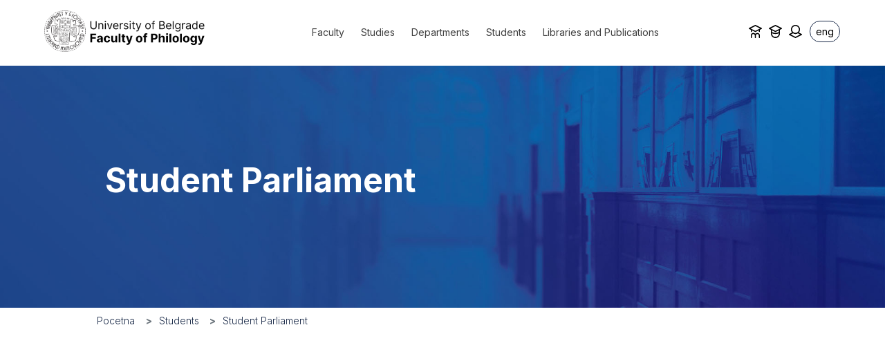

--- FILE ---
content_type: text/html; charset=utf-8
request_url: https://www.fil.bg.ac.rs/en/students/student-parliament
body_size: 3888
content:
<!DOCTYPE html>
<!--[if lt IE 7]><html class='ie ie6 lt-ie9 lt-ie8 lt-ie7' lang="en"><![endif]--><!--[if IE 7]><html class='ie ie7 lt-ie9 lt-ie8' lang="en"><![endif]--><!--[if IE 8]><html class='ie ie8 lt-ie9' lang="en"><![endif]--><!--[if IE 9]><html class='ie ie9' lang="en"><![endif]--><!--[if (gte IE 9)|!(IE)]<!--><html class="no-js" lang="en">
<!--<![endif]--><head>
<meta http-equiv="Content-Type" content="text/html; charset=UTF-8">
<meta charset="utf-8">
<title>Student Parliament | Site</title>
<meta content="Computing Centre, School of Electrical Engineering, University of Belgrade" name="author">
<meta content="width=device-width, initial-scale=1.0" name="viewport">
<meta content="58DD6375E77ABCF89CF643C82FE8E00F" name="msvalidate.01">
<link rel="alternate" hreflang="sr-cyrl" href="/sr/studenti/studentski-parlament">
<link rel="alternate" hreflang="sr-latn" href="/sr-lat/studenti/studentski-parlament">
<script>html = document.getElementsByTagName('html')[0]
html.className = html.className.replace('no-js', 'js')
LOCALE = 'en'</script><link rel="stylesheet" media="all" href="/assets/application-e3ce76e20a7f4b848384dd4c0405548cdb59aceb89366ded6589b941fbd6bac8.css" data-turbolinks-track="reload">
<script src="/assets/application-5b60c0cae90b34bdfdacb3c6fa2ab568a9aae98590fa5a07e0512994df9803ca.js" defer data-turbolinks-track="reload"></script><link rel="shortcut icon" type="image/x-icon" href="/assets/favicon-c610bca79fca915d785d22b25f3c9c124b29405de3354ddbf68c345f874729aa.png">
<script async="async" src="https://www.googletagmanager.com/gtag/js?id=G-GX3HW13Q1R">></script><script>window.dataLayer = window.dataLayer || [];
function gtag(){dataLayer.push(arguments);}
gtag('js', new Date());
gtag('config', 'G-GX3HW13Q1R');

// turbolinks
document.addEventListener('turbolinks:load', event => {
  if (typeof gtag === 'function') {
    gtag('config', 'G-GX3HW13Q1R', {
      'page_location': event.data.url
    });
  }
});</script><script>var WebFontConfig = {
  google: {
    families: [ 'Inter:400,300,700,400italic,700italic&subset=latin,cyrillic-ext' ]
  },
  timeout: 2000
};
(function(){
  var wf = document.createElement("script");
  wf.src = ('https:' == document.location.protocol ? 'https' : 'http') +
    '://ajax.googleapis.com/ajax/libs/webfont/1.5.18/webfont.js';
  wf.async = 'true';
  document.head.appendChild(wf);
})();</script><meta name="csrf-param" content="authenticity_token">
<meta name="csrf-token" content="rq9d10_jcTZEp8lHtHKRENEfYcKUgp_kYIdILQ51J3w6xfmgYIrgYdyJl1dCePV5VUD5bdc8wEVpDh2Xgakojw">
</head>
<body class="strana-student-parliament" data-action="strana" data-controller="home"><div id="wrapper">
<a href="#nav" id="hamburger"><span></span>Navigation</a><header id="header"><div class="container">
<strong id="logo"><a title="Home" href="/en"><img alt="Site title logo" src="/assets/logo-eng-052b0b2beeac0794c958b25eb31ceeff39e25299cee1101ad578e3e6ffb4ce91.png"></a></strong><nav id="nav">
<ul class="nav-strane">
<li>
<a href="/en/faculty">Faculty</a><ul class="nav-strane-1">
<li><a href="/en/faculty/about-the-faculty">About the Faculty</a></li>
<li><a href="/en/faculty/accreditation">Accreditation</a></li>
<li><a href="/en/faculty/dean-s-board">Dean's Board</a></li>
<li><a href="/en/faculty/centres-and-institutes">Centres and Institutes</a></li>
<li><a href="/en/faculty/alumni">Alumni</a></li>
<li><a href="/en/faculty/administrative-bodies-and-services">Administrative Bodies and Services</a></li>
<li><a href="/en/faculty/building-guide">Building Guide</a></li>
<li><a href="/en/faculty/contact">Contact</a></li>
</ul>
</li>
<li>
<a href="/en/studies">Studies</a><ul class="nav-strane-1">
<li><a href="/en/studies/undergraduate-studies">Undergraduate Studies</a></li>
<li><a href="/en/studies/m-a-studies">M.A. Studies</a></li>
<li><a href="/en/studies/ph-d-studies">Ph.D. Studies</a></li>
<li><a href="/en/studies/calendar-2024-25">Calendar 2024/25.</a></li>
<li><a href="/en/studies/calendar">Calendar</a></li>
</ul>
</li>
<li>
<a href="/en/departments">Departments</a><ul class="nav-strane-1">
<li><a href="/en/departments/department-of-serbian-with-south-slavic-languages">Department of Serbian with South Slavic Languages</a></li>
<li><a href="/en/departments/department-of-serbian-with-south-slavic-literatures">Department of Serbian with South Slavic Literatures</a></li>
<li><a href="/en/departments/department-of-comparative-literature-and-literary-theory">Department of Comparative Literature and Literary Theory</a></li>
<li><a href="/en/departments/department-of-general-linguistics">Department of General Linguistics</a></li>
<li><a href="/en/departments/department-of-slavic-studies"> Department of Slavic Studies</a></li>
<li><a href="/en/departments/english-language-and-literature-department">English Language and Literature Department</a></li>
<li><a href="/en/departments/department-of-germanic-studies">Department of Germanic Studies</a></li>
<li><a href="/en/departments/department-of-romance-studies">Department of Romance Studies</a></li>
<li><a href="/en/departments/department-of-italian-studies">Department of Italian Studies </a></li>
<li><a href="/en/departments/department-of-oriental-studies">Department of Oriental Studies </a></li>
<li><a href="/en/departments/department-of-iberian-studies">Department of Iberian Studies</a></li>
<li><a href="/en/departments/department-of-modern-greek-studies"> Department of Modern Greek Studies </a></li>
<li><a href="/en/departments/department-of-albanian-studies">Department of Albanian Studies</a></li>
<li><a href="/en/departments/department-of-hungarian-studies">Department of Hungarian Studies</a></li>
<li><a href="/en/departments/department-of-library-and-information-science">Department of Library and Information Science</a></li>
<li><a href="/en/departments/seminar-for-humanities">Seminar for Humanities</a></li>
</ul>
</li>
<li>
<a href="/en/students">Students</a><ul class="nav-strane-1">
<li><a href="/en/students/international-cooperation-and-mobility">International Cooperation and Mobility</a></li>
<li><a href="/en/students/student-parliament">Student Parliament</a></li>
</ul>
</li>
<li>
<a href="/en/libraries-and-publications">Libraries and Publications</a><ul class="nav-strane-1">
<li><a href="/en/libraries-and-publications/libraries-of-the-faculty-of-philology">Libraries of the Faculty of Philology</a></li>
<li><a href="http://doi.fil.bg.ac.rs/">DOI</a></li>
<li><a href="/en/libraries-and-publications/publishing-activity">Publishing activity</a></li>
</ul>
</li>
</ul></nav><div id="toolbar">
<div class="locales-switcher">
<div class="locales-label"></div>
<button aria-expanded="false" aria-haspopup="true" class="btn btn-sm btn-primary" data-toggle="dropdown" type="button">eng</button><div class="dropdown-menu dropdown-menu-right">
<a class="dropdown-item sr" data-turbolinks="false" href="/sr/studenti/studentski-parlament">ћир</a><a class="dropdown-item sr-lat" data-turbolinks="false" href="/sr-lat/studenti/studentski-parlament">lat</a><a class="dropdown-item en active" data-turbolinks="false" href="/en/students/student-parliament">eng</a>
</div>
</div>
<div class="row precice-nav">
<a class="studentskiservis" title="Moodle" href="https://moodle.fil.bg.ac.rs/login/index.php"><img src="/assets/ikonice/Frame-4c496cbf601204858422d8bb539eda6e43481561a3be573b927788f907a5674d.svg"></a><a class="webmail" title="eStudent" href="https://student.fil.bg.ac.rs/security/login.jsf"><img src="/assets/ikonice/Frame-2-a33b2fbd9923a5f380a452e8b87c4e9e5f45f8f8f8f57e1ab70b6dd8efd9dcd6.svg"></a><a class="webmail" title="eZaposleni" href="https://zaposleni.fil.bg.ac.rs/login.web"><img src="/assets/ikonice/Frame-1-9e8e38588a3524444173ec31e05cff892efd4c2dd97ebf9a7ffb747c4294c95e.svg"></a>
</div>
</div>
</div></header><main id="main"><div class="container">
<button class="scrollToTop"><i class="fa fa-arrow fa-arrow-up"></i> </button><div class="strana-wrap strana-wrap-sidebar"><div class="strana">
<div class="strana-header"><h1>Student Parliament</h1></div>
<div id="breadcrumbs"><ol class="breadcrumb">
<li><a href="/en"><span class="translation_missing" title="translation missing: en.views.text.pocetna">Pocetna</span></a></li>
<li><a href="/en/students">Students</a></li>
<li class="active">Student Parliament</li>
</ol></div>
<div class="strana-body"><div class="stranica-katedri" id="zaposleni"></div></div>
</div></div>
</div></main><footer id="footer"><div class="container col-md-12">
<div class="row futer-gore">
<div class="col-sm-auto col-md-auto logo-1"><strong id="logo"><a title="Home" href="/en"><img alt="Site title logo" src="/assets/ub_logo_svg-2bff40319e2619d0692f7c8a89825d5c49c3895e3df5e106189962b40994a625.png"></a></strong></div>
<div class="col-sm-auto col-md-auto logo-2"><strong id="logo"><a title="Home" href="/en"><img alt="Site title logo" src="/assets/logo-f5ae1d0df239c584afdf51aa76b047ef818f8d31ab3b11c0919a8c7787a6690f.png"></a></strong></div>
<div class="col-sm-auto col-md-auto futer-info">
<h4>University of Belgrade<br>Faculty of Philology</h4>
<ul>
<li>Central Office: +381(11)2638-622</li>
<li>Book Store: +381(11)2021-682</li>
<li>Fax: +381(11)2630-039</li>
<li>Address: Studentski trg 3, 11000 Belgrade</li>
<li class="link"><a href="/en/faculty/administrative-bodies-and-services/department-for-financial-management">Bank Account</a></li>
<li class="email"><a href="mailto:filoloski.fakultet@fil.bg.ac.rs">filoloski.fakultet@fil.bg.ac.rs</a></li>
</ul>
</div>
<div class="col-sm-12 socijalne-mreze-mob">
<a href="https://www.instagram.com/filoloski_fakultet_bg/"><img src="/assets/ig_logo-4517d72a3c9cf65f58fe86a268dab908da211e64e6f41f7b758c027feec2c33b.png"></a><a href="https://www.facebook.com/filoloski.fakultet.bg"><img src="/assets/fb_logo-09cae5f3e83adb0b2d9f04f84af401fdcac640a24b48dc498915932f0c954ec0.png"></a><a href="https://www.youtube.com/@filoloskifakultetuniverzit9165"><img src="/assets/yt_logo-7492e76f776e91445d4358b275d47c9f589e47a30509e6b244e29459f73293fb.png"></a><a href="https://www.linkedin.com/company/78699120"><img src="/assets/in_logo-2d62c8e35b2f10cd97c5270c6cabd8ae30cb407a55b2df99b4d2e725be794851.png"></a>
</div>
<div class="col-sm-auto col-md-auto futer-lista">
<div class="row socijalne-mreze">
<a href="https://www.instagram.com/filoloski_fakultet_bg/"><img src="/assets/ig_logo-4517d72a3c9cf65f58fe86a268dab908da211e64e6f41f7b758c027feec2c33b.png"></a><a href="https://www.facebook.com/filoloski.fakultet.bg"><img src="/assets/fb_logo-09cae5f3e83adb0b2d9f04f84af401fdcac640a24b48dc498915932f0c954ec0.png"></a><a href="https://www.youtube.com/@filoloskifakultetuniverzit9165"><img src="/assets/yt_logo-7492e76f776e91445d4358b275d47c9f589e47a30509e6b244e29459f73293fb.png"></a><a href="https://www.linkedin.com/company/78699120"><img src="/assets/in_logo-2d62c8e35b2f10cd97c5270c6cabd8ae30cb407a55b2df99b4d2e725be794851.png"></a>
</div>
<ul>
<li><a href="/sr/pregled-fakulteta/centri-i-instituti">Centres and Institutes</a></li>
<li><a href="/sr/studenti/medjunarodna-saradnja-i-razmena">International Cooperation and Mobility</a></li>
<li><a href="/sr/obavestenja/sertifikati">Certificates</a></li>
<li><a href="https://moodle.fil.bg.ac.rs/login/index.php">Moodle</a></li>
<li><a href="https://student.fil.bg.ac.rs/security/login.jsf">e-Student</a></li>
<li><a href="https://zaposleni.fil.bg.ac.rs/login.web">e-Zaposleni</a></li>
</ul>
</div>
</div>
<div class="futer-copyright"> 2026 ©Site title</div>
</div></footer>
</div></body>
</html>


--- FILE ---
content_type: text/css
request_url: https://www.fil.bg.ac.rs/assets/application-e3ce76e20a7f4b848384dd4c0405548cdb59aceb89366ded6589b941fbd6bac8.css
body_size: 88150
content:
:root{--blue: #007bff;--indigo: #6610f2;--purple: #6f42c1;--pink: #e83e8c;--red: #dc3545;--orange: #fd7e14;--yellow: #ffbf03;--green: #28a745;--teal: #20c997;--cyan: #17a2b8;--white: #fff;--gray: #6c757d;--gray-dark: #343a40;--primary: #1a2a48;--secondary: #6c757d;--success: #28a745;--info: #17a2b8;--warning: #ffbf03;--danger: #dc3545;--light: #f8f9fa;--dark: #343a40;--breakpoint-xs: 0;--breakpoint-sm: 576px;--breakpoint-md: 768px;--breakpoint-lg: 992px;--breakpoint-xl: 1200px;--font-family-sans-serif: -apple-system, BlinkMacSystemFont, "Segoe UI", Roboto, "Helvetica Neue", Arial, "Noto Sans", sans-serif, "Apple Color Emoji", "Segoe UI Emoji", "Segoe UI Symbol", "Noto Color Emoji";--font-family-monospace: SFMono-Regular, Menlo, Monaco, Consolas, "Liberation Mono", "Courier New", monospace}@media print{*,*::before,*::after{text-shadow:none !important;box-shadow:none !important}a:not(.btn){text-decoration:underline}abbr[title]::after{content:" (" attr(title) ")"}pre{white-space:pre-wrap !important}pre,blockquote{border:1px solid #adb5bd;page-break-inside:avoid}thead{display:table-header-group}tr,img{page-break-inside:avoid}p,h2,h3{orphans:3;widows:3}h2,h3{page-break-after:avoid}@page{size:a3}body{min-width:992px !important}.container{min-width:992px !important}.navbar{display:none}.badge,.zaposlen-zvanje,.vest-kategorija{border:1px solid #000}.table,.fis-json-table,.zaposlen-lista_predmeta,table.adresar,.table-zaposlen_kontakti,.table-zaposlen_kontakti-mob,.table-karton_predmeta,.strana-body .kalendar-table,.najava-detaljnije .najava-meta{border-collapse:collapse !important}.table td,.fis-json-table td,.zaposlen-lista_predmeta td,table.adresar td,.table-zaposlen_kontakti td,.table-zaposlen_kontakti-mob td,.table-karton_predmeta td,.strana-body .kalendar-table td,.najava-detaljnije .najava-meta td,.table th,.fis-json-table th,.zaposlen-lista_predmeta th,table.adresar th,.table-zaposlen_kontakti th,.table-zaposlen_kontakti-mob th,.table-karton_predmeta th,.strana-body .kalendar-table th,.najava-detaljnije .najava-meta th{background-color:#fff !important}.table-bordered th,.strana-body .kalendar-table th,.table-bordered td,.strana-body .kalendar-table td{border:1px solid #dee2e6 !important}.table-dark{color:inherit}.table-dark th,.table-dark td,.table-dark thead th,.table-dark tbody+tbody{border-color:#dee2e6}.table .thead-dark th,.fis-json-table .thead-dark th,.zaposlen-lista_predmeta .thead-dark th,table.adresar .thead-dark th,.table-zaposlen_kontakti .thead-dark th,.table-zaposlen_kontakti-mob .thead-dark th,.table-karton_predmeta .thead-dark th,.strana-body .kalendar-table .thead-dark th,.najava-detaljnije .najava-meta .thead-dark th{color:inherit;border-color:#dee2e6}}*,*::before,*::after{box-sizing:border-box}html{font-family:sans-serif;line-height:1.15;-webkit-text-size-adjust:100%;-webkit-tap-highlight-color:rgba(0,0,0,0)}article,aside,figcaption,figure,footer,header,hgroup,main,nav,section{display:block}body{margin:0;font-family:-apple-system, BlinkMacSystemFont, "Segoe UI", Roboto, "Helvetica Neue", Arial, "Noto Sans", sans-serif, "Apple Color Emoji", "Segoe UI Emoji", "Segoe UI Symbol", "Noto Color Emoji";font-size:1rem;font-weight:400;line-height:1.5;color:#212529;text-align:left;background-color:#fff}[tabindex="-1"]:focus{outline:0 !important}hr{box-sizing:content-box;height:0;overflow:visible}h1,h2,h3,h4,h5,h6{margin-top:0;margin-bottom:0.5rem}p{margin-top:0;margin-bottom:1rem}abbr[title],abbr[data-original-title]{text-decoration:underline;-webkit-text-decoration:underline dotted;text-decoration:underline dotted;cursor:help;border-bottom:0;-webkit-text-decoration-skip-ink:none;text-decoration-skip-ink:none}address{margin-bottom:1rem;font-style:normal;line-height:inherit}ol,ul,dl{margin-top:0;margin-bottom:1rem}ol ol,ul ul,ol ul,ul ol{margin-bottom:0}dt{font-weight:700}dd{margin-bottom:.5rem;margin-left:0}blockquote{margin:0 0 1rem}b,strong{font-weight:bolder}small{font-size:80%}sub,sup{position:relative;font-size:75%;line-height:0;vertical-align:baseline}sub{bottom:-.25em}sup{top:-.5em}a{color:#1a2a48;text-decoration:none;background-color:transparent}a:hover{color:#060910;text-decoration:underline}a:not([href]):not([tabindex]){color:inherit;text-decoration:none}a:not([href]):not([tabindex]):hover,a:not([href]):not([tabindex]):focus{color:inherit;text-decoration:none}a:not([href]):not([tabindex]):focus{outline:0}pre,code,kbd,samp{font-family:SFMono-Regular, Menlo, Monaco, Consolas, "Liberation Mono", "Courier New", monospace;font-size:1em}pre{margin-top:0;margin-bottom:1rem;overflow:auto}figure{margin:0 0 1rem}img{vertical-align:middle;border-style:none}svg{overflow:hidden;vertical-align:middle}table{border-collapse:collapse}caption{padding-top:0.75rem;padding-bottom:0.75rem;color:#6c757d;text-align:left;caption-side:bottom}th{text-align:inherit}label{display:inline-block;margin-bottom:0.5rem}button{border-radius:0}button:focus{outline:1px dotted;outline:5px auto -webkit-focus-ring-color}input,button,select,optgroup,textarea{margin:0;font-family:inherit;font-size:inherit;line-height:inherit}button,input{overflow:visible}button,select{text-transform:none}select{word-wrap:normal}button,[type="button"],[type="reset"],[type="submit"]{-webkit-appearance:button}button:not(:disabled),[type="button"]:not(:disabled),[type="reset"]:not(:disabled),[type="submit"]:not(:disabled){cursor:pointer}button::-moz-focus-inner,[type="button"]::-moz-focus-inner,[type="reset"]::-moz-focus-inner,[type="submit"]::-moz-focus-inner{padding:0;border-style:none}input[type="radio"],input[type="checkbox"]{box-sizing:border-box;padding:0}input[type="date"],input[type="time"],input[type="datetime-local"],input[type="month"]{-webkit-appearance:listbox}textarea{overflow:auto;resize:vertical}fieldset{min-width:0;padding:0;margin:0;border:0}legend{display:block;width:100%;max-width:100%;padding:0;margin-bottom:.5rem;font-size:1.5rem;line-height:inherit;color:inherit;white-space:normal}progress{vertical-align:baseline}[type="number"]::-webkit-inner-spin-button,[type="number"]::-webkit-outer-spin-button{height:auto}[type="search"]{outline-offset:-2px;-webkit-appearance:none}[type="search"]::-webkit-search-decoration{-webkit-appearance:none}::-webkit-file-upload-button{font:inherit;-webkit-appearance:button}output{display:inline-block}summary{display:list-item;cursor:pointer}template{display:none}[hidden]{display:none !important}h1,h2,h3,h4,h5,h6,.h1,.h2,.h3,.h4,.h5,.h6{margin-bottom:0.5rem;font-weight:500;line-height:1.2}h1,.h1{font-size:2.5rem}h2,.h2{font-size:2rem}h3,.h3{font-size:1.75rem}h4,.h4{font-size:1.5rem}h5,.h5{font-size:1.25rem}h6,.h6{font-size:1rem}.lead{font-size:1.25rem;font-weight:300}.display-1{font-size:6rem;font-weight:300;line-height:1.2}.display-2{font-size:5.5rem;font-weight:300;line-height:1.2}.display-3{font-size:4.5rem;font-weight:300;line-height:1.2}.display-4{font-size:3.5rem;font-weight:300;line-height:1.2}hr{margin-top:1rem;margin-bottom:1rem;border:0;border-top:1px solid rgba(0,0,0,0.1)}small,.small{font-size:80%;font-weight:400}mark,.mark{padding:0.2em;background-color:#fcf8e3}.list-unstyled{padding-left:0;list-style:none}.list-inline{padding-left:0;list-style:none}.list-inline-item{display:inline-block}.list-inline-item:not(:last-child){margin-right:0.5rem}.initialism{font-size:90%;text-transform:uppercase}.blockquote{margin-bottom:1rem;font-size:1.25rem}.blockquote-footer{display:block;font-size:80%;color:#6c757d}.blockquote-footer::before{content:"\2014\00A0"}.img-fluid,.zaposlen-slika,.owl-carousel a img,.attachments-slike .attachment>img,.baneri img,.najava-slika,.vest-slika,#main img{max-width:100%;height:auto}.img-thumbnail,.attachments-slike .attachment>img{padding:0.25rem;background-color:#fff;border:1px solid #dee2e6;border-radius:0.25rem;max-width:100%;height:auto}.figure{display:inline-block}.figure-img{margin-bottom:0.5rem;line-height:1}.figure-caption{font-size:90%;color:#6c757d}code{font-size:87.5%;color:#e83e8c;word-break:break-word}a>code{color:inherit}kbd{padding:0.2rem 0.4rem;font-size:87.5%;color:#fff;background-color:#212529;border-radius:0.2rem}kbd kbd{padding:0;font-size:100%;font-weight:700}pre{display:block;font-size:87.5%;color:#212529}pre code{font-size:inherit;color:inherit;word-break:normal}.pre-scrollable{max-height:340px;overflow-y:scroll}.container{width:100%;padding-right:15px;padding-left:15px;margin-right:auto;margin-left:auto}@media (min-width: 576px){.container{max-width:540px}}@media (min-width: 768px){.container{max-width:720px}}@media (min-width: 992px){.container{max-width:960px}}@media (min-width: 1200px){.container{max-width:1140px}}.container-fluid{width:100%;padding-right:15px;padding-left:15px;margin-right:auto;margin-left:auto}.row,.attachments-slike,.strana-wrap{display:flex;flex-wrap:wrap;margin-right:-15px;margin-left:-15px}.no-gutters{margin-right:0;margin-left:0}.no-gutters>.col,.no-gutters>[class*="col-"]{padding-right:0;padding-left:0}.col-xl,.col-xl-auto,.col-xl-12,.col-xl-11,.col-xl-10,.col-xl-9,.col-xl-8,.col-xl-7,.col-xl-6,.col-xl-5,.col-xl-4,.col-xl-3,.col-xl-2,.col-xl-1,.col-lg,.col-lg-auto,.col-lg-12,.col-lg-11,.col-lg-10,.col-lg-9,.col-lg-8,.col-lg-7,.col-lg-6,.col-lg-5,.col-lg-4,.col-lg-3,.attachments-slike .attachment-wrap,.col-lg-2,.col-lg-1,.col-md,.col-md-auto,.col-md-12,.strana-wrap .strana,.col-md-11,.col-md-10,.col-md-9,.strana-wrap.strana-wrap-sidebar .strana,.col-md-8,.col-md-7,.col-md-6,.col-md-5,.col-md-4,.col-md-3,.sidebar-wrap,.col-md-2,.col-md-1,.col-sm,.col-sm-auto,.col-sm-12,.col-sm-11,.col-sm-10,.col-sm-9,.col-sm-8,.col-sm-7,.col-sm-6,.col-sm-5,.col-sm-4,.col-sm-3,.col-sm-2,.col-sm-1,.col,.col-auto,.col-12,.col-11,.col-10,.col-9,.col-8,.vest-arhiva.vest-sa-slikom .vest-desno,.col-7,.col-6,.col-5,.col-4,.vest-arhiva.vest-sa-slikom .vest-levo,.col-3,.col-2,.col-1{position:relative;width:100%;padding-right:15px;padding-left:15px}.col{flex-basis:0;flex-grow:1;max-width:100%}.col-auto{flex:0 0 auto;width:auto;max-width:100%}.col-1{flex:0 0 8.3333333333%;max-width:8.3333333333%}.col-2{flex:0 0 16.6666666667%;max-width:16.6666666667%}.col-3{flex:0 0 25%;max-width:25%}.col-4,.vest-arhiva.vest-sa-slikom .vest-levo{flex:0 0 33.3333333333%;max-width:33.3333333333%}.col-5{flex:0 0 41.6666666667%;max-width:41.6666666667%}.col-6,.attachments-slike .attachment-wrap{flex:0 0 50%;max-width:50%}.col-7{flex:0 0 58.3333333333%;max-width:58.3333333333%}.col-8,.vest-arhiva.vest-sa-slikom .vest-desno{flex:0 0 66.6666666667%;max-width:66.6666666667%}.col-9{flex:0 0 75%;max-width:75%}.col-10{flex:0 0 83.3333333333%;max-width:83.3333333333%}.col-11{flex:0 0 91.6666666667%;max-width:91.6666666667%}.col-12{flex:0 0 100%;max-width:100%}.order-first{order:-1}.order-last{order:13}.order-0{order:0}.order-1{order:1}.order-2{order:2}.order-3{order:3}.order-4{order:4}.order-5{order:5}.order-6{order:6}.order-7{order:7}.order-8{order:8}.order-9{order:9}.order-10{order:10}.order-11{order:11}.order-12{order:12}.offset-1{margin-left:8.3333333333%}.offset-2{margin-left:16.6666666667%}.offset-3{margin-left:25%}.offset-4{margin-left:33.3333333333%}.offset-5{margin-left:41.6666666667%}.offset-6{margin-left:50%}.offset-7{margin-left:58.3333333333%}.offset-8{margin-left:66.6666666667%}.offset-9{margin-left:75%}.offset-10{margin-left:83.3333333333%}.offset-11{margin-left:91.6666666667%}@media (min-width: 576px){.col-sm{flex-basis:0;flex-grow:1;max-width:100%}.col-sm-auto{flex:0 0 auto;width:auto;max-width:100%}.col-sm-1{flex:0 0 8.3333333333%;max-width:8.3333333333%}.col-sm-2{flex:0 0 16.6666666667%;max-width:16.6666666667%}.col-sm-3{flex:0 0 25%;max-width:25%}.col-sm-4{flex:0 0 33.3333333333%;max-width:33.3333333333%}.col-sm-5{flex:0 0 41.6666666667%;max-width:41.6666666667%}.col-sm-6{flex:0 0 50%;max-width:50%}.col-sm-7{flex:0 0 58.3333333333%;max-width:58.3333333333%}.col-sm-8{flex:0 0 66.6666666667%;max-width:66.6666666667%}.col-sm-9{flex:0 0 75%;max-width:75%}.col-sm-10{flex:0 0 83.3333333333%;max-width:83.3333333333%}.col-sm-11{flex:0 0 91.6666666667%;max-width:91.6666666667%}.col-sm-12{flex:0 0 100%;max-width:100%}.order-sm-first{order:-1}.order-sm-last{order:13}.order-sm-0{order:0}.order-sm-1{order:1}.order-sm-2{order:2}.order-sm-3{order:3}.order-sm-4{order:4}.order-sm-5{order:5}.order-sm-6{order:6}.order-sm-7{order:7}.order-sm-8{order:8}.order-sm-9{order:9}.order-sm-10{order:10}.order-sm-11{order:11}.order-sm-12{order:12}.offset-sm-0{margin-left:0}.offset-sm-1{margin-left:8.3333333333%}.offset-sm-2{margin-left:16.6666666667%}.offset-sm-3{margin-left:25%}.offset-sm-4{margin-left:33.3333333333%}.offset-sm-5{margin-left:41.6666666667%}.offset-sm-6{margin-left:50%}.offset-sm-7{margin-left:58.3333333333%}.offset-sm-8{margin-left:66.6666666667%}.offset-sm-9{margin-left:75%}.offset-sm-10{margin-left:83.3333333333%}.offset-sm-11{margin-left:91.6666666667%}}@media (min-width: 768px){.col-md{flex-basis:0;flex-grow:1;max-width:100%}.col-md-auto{flex:0 0 auto;width:auto;max-width:100%}.col-md-1{flex:0 0 8.3333333333%;max-width:8.3333333333%}.col-md-2{flex:0 0 16.6666666667%;max-width:16.6666666667%}.col-md-3,.sidebar-wrap,.vest-arhiva.vest-sa-slikom .vest-levo{flex:0 0 25%;max-width:25%}.col-md-4,.attachments-slike .attachment-wrap{flex:0 0 33.3333333333%;max-width:33.3333333333%}.col-md-5{flex:0 0 41.6666666667%;max-width:41.6666666667%}.col-md-6{flex:0 0 50%;max-width:50%}.col-md-7{flex:0 0 58.3333333333%;max-width:58.3333333333%}.col-md-8{flex:0 0 66.6666666667%;max-width:66.6666666667%}.col-md-9,.strana-wrap.strana-wrap-sidebar .strana,.vest-arhiva.vest-sa-slikom .vest-desno{flex:0 0 75%;max-width:75%}.col-md-10{flex:0 0 83.3333333333%;max-width:83.3333333333%}.col-md-11{flex:0 0 91.6666666667%;max-width:91.6666666667%}.col-md-12,.strana-wrap .strana{flex:0 0 100%;max-width:100%}.order-md-first{order:-1}.order-md-last{order:13}.order-md-0{order:0}.order-md-1{order:1}.order-md-2{order:2}.order-md-3{order:3}.order-md-4{order:4}.order-md-5{order:5}.order-md-6{order:6}.order-md-7{order:7}.order-md-8{order:8}.order-md-9{order:9}.order-md-10{order:10}.order-md-11{order:11}.order-md-12{order:12}.offset-md-0{margin-left:0}.offset-md-1{margin-left:8.3333333333%}.offset-md-2{margin-left:16.6666666667%}.offset-md-3{margin-left:25%}.offset-md-4{margin-left:33.3333333333%}.offset-md-5{margin-left:41.6666666667%}.offset-md-6{margin-left:50%}.offset-md-7{margin-left:58.3333333333%}.offset-md-8{margin-left:66.6666666667%}.offset-md-9{margin-left:75%}.offset-md-10{margin-left:83.3333333333%}.offset-md-11{margin-left:91.6666666667%}}@media (min-width: 992px){.col-lg{flex-basis:0;flex-grow:1;max-width:100%}.col-lg-auto{flex:0 0 auto;width:auto;max-width:100%}.col-lg-1{flex:0 0 8.3333333333%;max-width:8.3333333333%}.col-lg-2{flex:0 0 16.6666666667%;max-width:16.6666666667%}.col-lg-3,.attachments-slike .attachment-wrap{flex:0 0 25%;max-width:25%}.col-lg-4{flex:0 0 33.3333333333%;max-width:33.3333333333%}.col-lg-5{flex:0 0 41.6666666667%;max-width:41.6666666667%}.col-lg-6{flex:0 0 50%;max-width:50%}.col-lg-7{flex:0 0 58.3333333333%;max-width:58.3333333333%}.col-lg-8{flex:0 0 66.6666666667%;max-width:66.6666666667%}.col-lg-9{flex:0 0 75%;max-width:75%}.col-lg-10{flex:0 0 83.3333333333%;max-width:83.3333333333%}.col-lg-11{flex:0 0 91.6666666667%;max-width:91.6666666667%}.col-lg-12{flex:0 0 100%;max-width:100%}.order-lg-first{order:-1}.order-lg-last{order:13}.order-lg-0{order:0}.order-lg-1{order:1}.order-lg-2{order:2}.order-lg-3{order:3}.order-lg-4{order:4}.order-lg-5{order:5}.order-lg-6{order:6}.order-lg-7{order:7}.order-lg-8{order:8}.order-lg-9{order:9}.order-lg-10{order:10}.order-lg-11{order:11}.order-lg-12{order:12}.offset-lg-0{margin-left:0}.offset-lg-1{margin-left:8.3333333333%}.offset-lg-2{margin-left:16.6666666667%}.offset-lg-3{margin-left:25%}.offset-lg-4{margin-left:33.3333333333%}.offset-lg-5{margin-left:41.6666666667%}.offset-lg-6{margin-left:50%}.offset-lg-7{margin-left:58.3333333333%}.offset-lg-8{margin-left:66.6666666667%}.offset-lg-9{margin-left:75%}.offset-lg-10{margin-left:83.3333333333%}.offset-lg-11{margin-left:91.6666666667%}}@media (min-width: 1200px){.col-xl{flex-basis:0;flex-grow:1;max-width:100%}.col-xl-auto{flex:0 0 auto;width:auto;max-width:100%}.col-xl-1{flex:0 0 8.3333333333%;max-width:8.3333333333%}.col-xl-2{flex:0 0 16.6666666667%;max-width:16.6666666667%}.col-xl-3{flex:0 0 25%;max-width:25%}.col-xl-4{flex:0 0 33.3333333333%;max-width:33.3333333333%}.col-xl-5{flex:0 0 41.6666666667%;max-width:41.6666666667%}.col-xl-6{flex:0 0 50%;max-width:50%}.col-xl-7{flex:0 0 58.3333333333%;max-width:58.3333333333%}.col-xl-8{flex:0 0 66.6666666667%;max-width:66.6666666667%}.col-xl-9{flex:0 0 75%;max-width:75%}.col-xl-10{flex:0 0 83.3333333333%;max-width:83.3333333333%}.col-xl-11{flex:0 0 91.6666666667%;max-width:91.6666666667%}.col-xl-12{flex:0 0 100%;max-width:100%}.order-xl-first{order:-1}.order-xl-last{order:13}.order-xl-0{order:0}.order-xl-1{order:1}.order-xl-2{order:2}.order-xl-3{order:3}.order-xl-4{order:4}.order-xl-5{order:5}.order-xl-6{order:6}.order-xl-7{order:7}.order-xl-8{order:8}.order-xl-9{order:9}.order-xl-10{order:10}.order-xl-11{order:11}.order-xl-12{order:12}.offset-xl-0{margin-left:0}.offset-xl-1{margin-left:8.3333333333%}.offset-xl-2{margin-left:16.6666666667%}.offset-xl-3{margin-left:25%}.offset-xl-4{margin-left:33.3333333333%}.offset-xl-5{margin-left:41.6666666667%}.offset-xl-6{margin-left:50%}.offset-xl-7{margin-left:58.3333333333%}.offset-xl-8{margin-left:66.6666666667%}.offset-xl-9{margin-left:75%}.offset-xl-10{margin-left:83.3333333333%}.offset-xl-11{margin-left:91.6666666667%}}.table,.fis-json-table,.zaposlen-lista_predmeta,table.adresar,.table-zaposlen_kontakti,.table-zaposlen_kontakti-mob,.table-karton_predmeta,.strana-body .kalendar-table,.najava-detaljnije .najava-meta{width:100%;margin-bottom:1rem;color:#212529}.table th,.fis-json-table th,.zaposlen-lista_predmeta th,table.adresar th,.table-zaposlen_kontakti th,.table-zaposlen_kontakti-mob th,.table-karton_predmeta th,.strana-body .kalendar-table th,.najava-detaljnije .najava-meta th,.table td,.fis-json-table td,.zaposlen-lista_predmeta td,table.adresar td,.table-zaposlen_kontakti td,.table-zaposlen_kontakti-mob td,.table-karton_predmeta td,.strana-body .kalendar-table td,.najava-detaljnije .najava-meta td{padding:0.75rem;vertical-align:top;border-top:1px solid #dee2e6}.table thead th,.fis-json-table thead th,.zaposlen-lista_predmeta thead th,table.adresar thead th,.table-zaposlen_kontakti thead th,.table-zaposlen_kontakti-mob thead th,.table-karton_predmeta thead th,.strana-body .kalendar-table thead th,.najava-detaljnije .najava-meta thead th{vertical-align:bottom;border-bottom:2px solid #dee2e6}.table tbody+tbody,.fis-json-table tbody+tbody,.zaposlen-lista_predmeta tbody+tbody,table.adresar tbody+tbody,.table-zaposlen_kontakti tbody+tbody,.table-zaposlen_kontakti-mob tbody+tbody,.table-karton_predmeta tbody+tbody,.strana-body .kalendar-table tbody+tbody,.najava-detaljnije .najava-meta tbody+tbody{border-top:2px solid #dee2e6}.table-sm th,.fis-json-table th,.zaposlen-lista_predmeta th,.najava-detaljnije .najava-meta th,.table-sm td,.fis-json-table td,.zaposlen-lista_predmeta td,.najava-detaljnije .najava-meta td{padding:0.3rem}.table-bordered,.strana-body .kalendar-table{border:1px solid #dee2e6}.table-bordered th,.strana-body .kalendar-table th,.table-bordered td,.strana-body .kalendar-table td{border:1px solid #dee2e6}.table-bordered thead th,.strana-body .kalendar-table thead th,.table-bordered thead td,.strana-body .kalendar-table thead td{border-bottom-width:2px}.table-borderless th,.table-borderless td,.table-borderless thead th,.table-borderless tbody+tbody{border:0}.table-striped tbody tr:nth-of-type(odd),table.adresar tbody tr:nth-of-type(odd){background-color:rgba(0,0,0,0.05)}.table-hover tbody tr:hover,table.adresar tbody tr:hover{color:#212529;background-color:rgba(0,0,0,0.075)}.table-primary,.table-primary>th,.table-primary>td{background-color:#bfc3cc}.table-primary th,.table-primary td,.table-primary thead th,.table-primary tbody+tbody{border-color:#8890a0}.table-hover .table-primary:hover,table.adresar .table-primary:hover{background-color:#b1b6c1}.table-hover .table-primary:hover>td,table.adresar .table-primary:hover>td,.table-hover .table-primary:hover>th,table.adresar .table-primary:hover>th{background-color:#b1b6c1}.table-secondary,.table-secondary>th,.table-secondary>td{background-color:#d6d8db}.table-secondary th,.table-secondary td,.table-secondary thead th,.table-secondary tbody+tbody{border-color:#b3b7bb}.table-hover .table-secondary:hover,table.adresar .table-secondary:hover{background-color:#c8cbcf}.table-hover .table-secondary:hover>td,table.adresar .table-secondary:hover>td,.table-hover .table-secondary:hover>th,table.adresar .table-secondary:hover>th{background-color:#c8cbcf}.table-success,.table-success>th,.table-success>td{background-color:#c3e6cb}.table-success th,.table-success td,.table-success thead th,.table-success tbody+tbody{border-color:#8fd19e}.table-hover .table-success:hover,table.adresar .table-success:hover{background-color:#b1dfbb}.table-hover .table-success:hover>td,table.adresar .table-success:hover>td,.table-hover .table-success:hover>th,table.adresar .table-success:hover>th{background-color:#b1dfbb}.table-info,.table-info>th,.table-info>td{background-color:#bee5eb}.table-info th,.table-info td,.table-info thead th,.table-info tbody+tbody{border-color:#86cfda}.table-hover .table-info:hover,table.adresar .table-info:hover{background-color:#abdde5}.table-hover .table-info:hover>td,table.adresar .table-info:hover>td,.table-hover .table-info:hover>th,table.adresar .table-info:hover>th{background-color:#abdde5}.table-warning,.table-warning>th,.table-warning>td{background-color:#ffedb8}.table-warning th,.table-warning td,.table-warning thead th,.table-warning tbody+tbody{border-color:#ffde7c}.table-hover .table-warning:hover,table.adresar .table-warning:hover{background-color:#ffe79f}.table-hover .table-warning:hover>td,table.adresar .table-warning:hover>td,.table-hover .table-warning:hover>th,table.adresar .table-warning:hover>th{background-color:#ffe79f}.table-danger,.table-danger>th,.table-danger>td{background-color:#f5c6cb}.table-danger th,.table-danger td,.table-danger thead th,.table-danger tbody+tbody{border-color:#ed969e}.table-hover .table-danger:hover,table.adresar .table-danger:hover{background-color:#f1b0b7}.table-hover .table-danger:hover>td,table.adresar .table-danger:hover>td,.table-hover .table-danger:hover>th,table.adresar .table-danger:hover>th{background-color:#f1b0b7}.table-light,.table-light>th,.table-light>td{background-color:#fdfdfe}.table-light th,.table-light td,.table-light thead th,.table-light tbody+tbody{border-color:#fbfcfc}.table-hover .table-light:hover,table.adresar .table-light:hover{background-color:#ececf6}.table-hover .table-light:hover>td,table.adresar .table-light:hover>td,.table-hover .table-light:hover>th,table.adresar .table-light:hover>th{background-color:#ececf6}.table-dark,.table-dark>th,.table-dark>td{background-color:#c6c8ca}.table-dark th,.table-dark td,.table-dark thead th,.table-dark tbody+tbody{border-color:#95999c}.table-hover .table-dark:hover,table.adresar .table-dark:hover{background-color:#b9bbbe}.table-hover .table-dark:hover>td,table.adresar .table-dark:hover>td,.table-hover .table-dark:hover>th,table.adresar .table-dark:hover>th{background-color:#b9bbbe}.table-active,.table-active>th,.table-active>td{background-color:rgba(0,0,0,0.075)}.table-hover .table-active:hover,table.adresar .table-active:hover{background-color:rgba(0,0,0,0.075)}.table-hover .table-active:hover>td,table.adresar .table-active:hover>td,.table-hover .table-active:hover>th,table.adresar .table-active:hover>th{background-color:rgba(0,0,0,0.075)}.table .thead-dark th,.fis-json-table .thead-dark th,.zaposlen-lista_predmeta .thead-dark th,table.adresar .thead-dark th,.table-zaposlen_kontakti .thead-dark th,.table-zaposlen_kontakti-mob .thead-dark th,.table-karton_predmeta .thead-dark th,.strana-body .kalendar-table .thead-dark th,.najava-detaljnije .najava-meta .thead-dark th{color:#fff;background-color:#343a40;border-color:#454d55}.table .thead-light th,.fis-json-table .thead-light th,.zaposlen-lista_predmeta .thead-light th,table.adresar .thead-light th,.table-zaposlen_kontakti .thead-light th,.table-zaposlen_kontakti-mob .thead-light th,.table-karton_predmeta .thead-light th,.strana-body .kalendar-table .thead-light th,.najava-detaljnije .najava-meta .thead-light th{color:#495057;background-color:#e9ecef;border-color:#dee2e6}.table-dark{color:#fff;background-color:#343a40}.table-dark th,.table-dark td,.table-dark thead th{border-color:#454d55}.table-dark.table-bordered,.strana-body .table-dark.kalendar-table{border:0}.table-dark.table-striped tbody tr:nth-of-type(odd),table.table-dark.adresar tbody tr:nth-of-type(odd){background-color:rgba(255,255,255,0.05)}.table-dark.table-hover tbody tr:hover,table.table-dark.adresar tbody tr:hover{color:#fff;background-color:rgba(255,255,255,0.075)}@media (max-width: 575.98px){.table-responsive-sm{display:block;width:100%;overflow-x:auto;-webkit-overflow-scrolling:touch}.table-responsive-sm>.table-bordered,.strana-body .table-responsive-sm>.kalendar-table{border:0}}@media (max-width: 767.98px){.table-responsive-md{display:block;width:100%;overflow-x:auto;-webkit-overflow-scrolling:touch}.table-responsive-md>.table-bordered,.strana-body .table-responsive-md>.kalendar-table{border:0}}@media (max-width: 991.98px){.table-responsive-lg{display:block;width:100%;overflow-x:auto;-webkit-overflow-scrolling:touch}.table-responsive-lg>.table-bordered,.strana-body .table-responsive-lg>.kalendar-table{border:0}}@media (max-width: 1199.98px){.table-responsive-xl{display:block;width:100%;overflow-x:auto;-webkit-overflow-scrolling:touch}.table-responsive-xl>.table-bordered,.strana-body .table-responsive-xl>.kalendar-table{border:0}}.table-responsive{display:block;width:100%;overflow-x:auto;-webkit-overflow-scrolling:touch}.table-responsive>.table-bordered,.strana-body .table-responsive>.kalendar-table{border:0}.form-control,#pretraga-query{display:block;width:100%;height:calc(1.5em + 0.75rem + 2px);padding:0.375rem 0.75rem;font-size:1rem;font-weight:400;line-height:1.5;color:#495057;background-color:#fff;background-clip:padding-box;border:1px solid #ced4da;border-radius:0.25rem;transition:border-color 0.15s ease-in-out, box-shadow 0.15s ease-in-out}@media (prefers-reduced-motion: reduce){.form-control,#pretraga-query{transition:none}}.form-control::-ms-expand,#pretraga-query::-ms-expand{background-color:transparent;border:0}.form-control:focus,#pretraga-query:focus{color:#495057;background-color:#fff;border-color:#3c61a6;outline:0;box-shadow:0 0 0 0.2rem rgba(26,42,72,0.25)}.form-control::-moz-placeholder,#pretraga-query::-moz-placeholder{color:#6c757d;opacity:1}.form-control:-ms-input-placeholder,#pretraga-query:-ms-input-placeholder{color:#6c757d;opacity:1}.form-control::placeholder,#pretraga-query::placeholder{color:#6c757d;opacity:1}.form-control:disabled,#pretraga-query:disabled,.form-control[readonly],#pretraga-query[readonly]{background-color:#e9ecef;opacity:1}select.form-control:focus::-ms-value,select#pretraga-query:focus::-ms-value{color:#495057;background-color:#fff}.form-control-file,.form-control-range{display:block;width:100%}.col-form-label{padding-top:calc(0.375rem + 1px);padding-bottom:calc(0.375rem + 1px);margin-bottom:0;font-size:inherit;line-height:1.5}.col-form-label-lg{padding-top:calc(0.5rem + 1px);padding-bottom:calc(0.5rem + 1px);font-size:1.25rem;line-height:1.5}.col-form-label-sm{padding-top:calc(0.25rem + 1px);padding-bottom:calc(0.25rem + 1px);font-size:0.875rem;line-height:1.5}.form-control-plaintext{display:block;width:100%;padding-top:0.375rem;padding-bottom:0.375rem;margin-bottom:0;line-height:1.5;color:#212529;background-color:transparent;border:solid transparent;border-width:1px 0}.form-control-plaintext.form-control-sm,.form-control-plaintext.form-control-lg{padding-right:0;padding-left:0}.form-control-sm{height:calc(1.5em + 0.5rem + 2px);padding:0.25rem 0.5rem;font-size:0.875rem;line-height:1.5;border-radius:0.2rem}.form-control-lg{height:calc(1.5em + 1rem + 2px);padding:0.5rem 1rem;font-size:1.25rem;line-height:1.5;border-radius:0.3rem}select.form-control[size],select#pretraga-query[size],select.form-control[multiple],select#pretraga-query[multiple]{height:auto}textarea.form-control,textarea#pretraga-query{height:auto}.form-group{margin-bottom:1rem}.form-text{display:block;margin-top:0.25rem}.form-row{display:flex;flex-wrap:wrap;margin-right:-5px;margin-left:-5px}.form-row>.col,.form-row>[class*="col-"]{padding-right:5px;padding-left:5px}.form-check{position:relative;display:block;padding-left:1.25rem}.form-check-input{position:absolute;margin-top:0.3rem;margin-left:-1.25rem}.form-check-input:disabled~.form-check-label{color:#6c757d}.form-check-label{margin-bottom:0}.form-check-inline{display:inline-flex;align-items:center;padding-left:0;margin-right:0.75rem}.form-check-inline .form-check-input{position:static;margin-top:0;margin-right:0.3125rem;margin-left:0}.valid-feedback{display:none;width:100%;margin-top:0.25rem;font-size:80%;color:#28a745}.valid-tooltip{position:absolute;top:100%;z-index:5;display:none;max-width:100%;padding:0.25rem 0.5rem;margin-top:.1rem;font-size:0.875rem;line-height:1.5;color:#fff;background-color:rgba(40,167,69,0.9);border-radius:0.25rem}.was-validated .form-control:valid,.was-validated #pretraga-query:valid,.form-control.is-valid,#pretraga-query.is-valid{border-color:#28a745;padding-right:calc(1.5em + 0.75rem);background-image:url("data:image/svg+xml,%3csvg xmlns='http://www.w3.org/2000/svg' viewBox='0 0 8 8'%3e%3cpath fill='%2328a745' d='M2.3 6.73L.6 4.53c-.4-1.04.46-1.4 1.1-.8l1.1 1.4 3.4-3.8c.6-.63 1.6-.27 1.2.7l-4 4.6c-.43.5-.8.4-1.1.1z'/%3e%3c/svg%3e");background-repeat:no-repeat;background-position:center right calc(0.375em + 0.1875rem);background-size:calc(0.75em + 0.375rem) calc(0.75em + 0.375rem)}.was-validated .form-control:valid:focus,.was-validated #pretraga-query:valid:focus,.form-control.is-valid:focus,#pretraga-query.is-valid:focus{border-color:#28a745;box-shadow:0 0 0 0.2rem rgba(40,167,69,0.25)}.was-validated .form-control:valid~.valid-feedback,.was-validated #pretraga-query:valid~.valid-feedback,.was-validated .form-control:valid~.valid-tooltip,.was-validated #pretraga-query:valid~.valid-tooltip,.form-control.is-valid~.valid-feedback,#pretraga-query.is-valid~.valid-feedback,.form-control.is-valid~.valid-tooltip,#pretraga-query.is-valid~.valid-tooltip{display:block}.was-validated textarea.form-control:valid,.was-validated textarea#pretraga-query:valid,textarea.form-control.is-valid,textarea#pretraga-query.is-valid{padding-right:calc(1.5em + 0.75rem);background-position:top calc(0.375em + 0.1875rem) right calc(0.375em + 0.1875rem)}.was-validated .custom-select:valid,.custom-select.is-valid{border-color:#28a745;padding-right:calc((1em + 0.75rem) * 3 / 4 + 1.75rem);background:url("data:image/svg+xml,%3csvg xmlns='http://www.w3.org/2000/svg' viewBox='0 0 4 5'%3e%3cpath fill='%23343a40' d='M2 0L0 2h4zm0 5L0 3h4z'/%3e%3c/svg%3e") no-repeat right 0.75rem center/8px 10px,url("data:image/svg+xml,%3csvg xmlns='http://www.w3.org/2000/svg' viewBox='0 0 8 8'%3e%3cpath fill='%2328a745' d='M2.3 6.73L.6 4.53c-.4-1.04.46-1.4 1.1-.8l1.1 1.4 3.4-3.8c.6-.63 1.6-.27 1.2.7l-4 4.6c-.43.5-.8.4-1.1.1z'/%3e%3c/svg%3e") #fff no-repeat center right 1.75rem/calc(0.75em + 0.375rem) calc(0.75em + 0.375rem)}.was-validated .custom-select:valid:focus,.custom-select.is-valid:focus{border-color:#28a745;box-shadow:0 0 0 0.2rem rgba(40,167,69,0.25)}.was-validated .custom-select:valid~.valid-feedback,.was-validated .custom-select:valid~.valid-tooltip,.custom-select.is-valid~.valid-feedback,.custom-select.is-valid~.valid-tooltip{display:block}.was-validated .form-control-file:valid~.valid-feedback,.was-validated .form-control-file:valid~.valid-tooltip,.form-control-file.is-valid~.valid-feedback,.form-control-file.is-valid~.valid-tooltip{display:block}.was-validated .form-check-input:valid~.form-check-label,.form-check-input.is-valid~.form-check-label{color:#28a745}.was-validated .form-check-input:valid~.valid-feedback,.was-validated .form-check-input:valid~.valid-tooltip,.form-check-input.is-valid~.valid-feedback,.form-check-input.is-valid~.valid-tooltip{display:block}.was-validated .custom-control-input:valid~.custom-control-label,.custom-control-input.is-valid~.custom-control-label{color:#28a745}.was-validated .custom-control-input:valid~.custom-control-label::before,.custom-control-input.is-valid~.custom-control-label::before{border-color:#28a745}.was-validated .custom-control-input:valid~.valid-feedback,.was-validated .custom-control-input:valid~.valid-tooltip,.custom-control-input.is-valid~.valid-feedback,.custom-control-input.is-valid~.valid-tooltip{display:block}.was-validated .custom-control-input:valid:checked~.custom-control-label::before,.custom-control-input.is-valid:checked~.custom-control-label::before{border-color:#34ce57;background-color:#34ce57}.was-validated .custom-control-input:valid:focus~.custom-control-label::before,.custom-control-input.is-valid:focus~.custom-control-label::before{box-shadow:0 0 0 0.2rem rgba(40,167,69,0.25)}.was-validated .custom-control-input:valid:focus:not(:checked)~.custom-control-label::before,.custom-control-input.is-valid:focus:not(:checked)~.custom-control-label::before{border-color:#28a745}.was-validated .custom-file-input:valid~.custom-file-label,.custom-file-input.is-valid~.custom-file-label{border-color:#28a745}.was-validated .custom-file-input:valid~.valid-feedback,.was-validated .custom-file-input:valid~.valid-tooltip,.custom-file-input.is-valid~.valid-feedback,.custom-file-input.is-valid~.valid-tooltip{display:block}.was-validated .custom-file-input:valid:focus~.custom-file-label,.custom-file-input.is-valid:focus~.custom-file-label{border-color:#28a745;box-shadow:0 0 0 0.2rem rgba(40,167,69,0.25)}.invalid-feedback{display:none;width:100%;margin-top:0.25rem;font-size:80%;color:#dc3545}.invalid-tooltip{position:absolute;top:100%;z-index:5;display:none;max-width:100%;padding:0.25rem 0.5rem;margin-top:.1rem;font-size:0.875rem;line-height:1.5;color:#fff;background-color:rgba(220,53,69,0.9);border-radius:0.25rem}.was-validated .form-control:invalid,.was-validated #pretraga-query:invalid,.form-control.is-invalid,#pretraga-query.is-invalid{border-color:#dc3545;padding-right:calc(1.5em + 0.75rem);background-image:url("data:image/svg+xml,%3csvg xmlns='http://www.w3.org/2000/svg' fill='%23dc3545' viewBox='-2 -2 7 7'%3e%3cpath stroke='%23dc3545' d='M0 0l3 3m0-3L0 3'/%3e%3ccircle r='.5'/%3e%3ccircle cx='3' r='.5'/%3e%3ccircle cy='3' r='.5'/%3e%3ccircle cx='3' cy='3' r='.5'/%3e%3c/svg%3E");background-repeat:no-repeat;background-position:center right calc(0.375em + 0.1875rem);background-size:calc(0.75em + 0.375rem) calc(0.75em + 0.375rem)}.was-validated .form-control:invalid:focus,.was-validated #pretraga-query:invalid:focus,.form-control.is-invalid:focus,#pretraga-query.is-invalid:focus{border-color:#dc3545;box-shadow:0 0 0 0.2rem rgba(220,53,69,0.25)}.was-validated .form-control:invalid~.invalid-feedback,.was-validated #pretraga-query:invalid~.invalid-feedback,.was-validated .form-control:invalid~.invalid-tooltip,.was-validated #pretraga-query:invalid~.invalid-tooltip,.form-control.is-invalid~.invalid-feedback,#pretraga-query.is-invalid~.invalid-feedback,.form-control.is-invalid~.invalid-tooltip,#pretraga-query.is-invalid~.invalid-tooltip{display:block}.was-validated textarea.form-control:invalid,.was-validated textarea#pretraga-query:invalid,textarea.form-control.is-invalid,textarea#pretraga-query.is-invalid{padding-right:calc(1.5em + 0.75rem);background-position:top calc(0.375em + 0.1875rem) right calc(0.375em + 0.1875rem)}.was-validated .custom-select:invalid,.custom-select.is-invalid{border-color:#dc3545;padding-right:calc((1em + 0.75rem) * 3 / 4 + 1.75rem);background:url("data:image/svg+xml,%3csvg xmlns='http://www.w3.org/2000/svg' viewBox='0 0 4 5'%3e%3cpath fill='%23343a40' d='M2 0L0 2h4zm0 5L0 3h4z'/%3e%3c/svg%3e") no-repeat right 0.75rem center/8px 10px,url("data:image/svg+xml,%3csvg xmlns='http://www.w3.org/2000/svg' fill='%23dc3545' viewBox='-2 -2 7 7'%3e%3cpath stroke='%23dc3545' d='M0 0l3 3m0-3L0 3'/%3e%3ccircle r='.5'/%3e%3ccircle cx='3' r='.5'/%3e%3ccircle cy='3' r='.5'/%3e%3ccircle cx='3' cy='3' r='.5'/%3e%3c/svg%3E") #fff no-repeat center right 1.75rem/calc(0.75em + 0.375rem) calc(0.75em + 0.375rem)}.was-validated .custom-select:invalid:focus,.custom-select.is-invalid:focus{border-color:#dc3545;box-shadow:0 0 0 0.2rem rgba(220,53,69,0.25)}.was-validated .custom-select:invalid~.invalid-feedback,.was-validated .custom-select:invalid~.invalid-tooltip,.custom-select.is-invalid~.invalid-feedback,.custom-select.is-invalid~.invalid-tooltip{display:block}.was-validated .form-control-file:invalid~.invalid-feedback,.was-validated .form-control-file:invalid~.invalid-tooltip,.form-control-file.is-invalid~.invalid-feedback,.form-control-file.is-invalid~.invalid-tooltip{display:block}.was-validated .form-check-input:invalid~.form-check-label,.form-check-input.is-invalid~.form-check-label{color:#dc3545}.was-validated .form-check-input:invalid~.invalid-feedback,.was-validated .form-check-input:invalid~.invalid-tooltip,.form-check-input.is-invalid~.invalid-feedback,.form-check-input.is-invalid~.invalid-tooltip{display:block}.was-validated .custom-control-input:invalid~.custom-control-label,.custom-control-input.is-invalid~.custom-control-label{color:#dc3545}.was-validated .custom-control-input:invalid~.custom-control-label::before,.custom-control-input.is-invalid~.custom-control-label::before{border-color:#dc3545}.was-validated .custom-control-input:invalid~.invalid-feedback,.was-validated .custom-control-input:invalid~.invalid-tooltip,.custom-control-input.is-invalid~.invalid-feedback,.custom-control-input.is-invalid~.invalid-tooltip{display:block}.was-validated .custom-control-input:invalid:checked~.custom-control-label::before,.custom-control-input.is-invalid:checked~.custom-control-label::before{border-color:#e4606d;background-color:#e4606d}.was-validated .custom-control-input:invalid:focus~.custom-control-label::before,.custom-control-input.is-invalid:focus~.custom-control-label::before{box-shadow:0 0 0 0.2rem rgba(220,53,69,0.25)}.was-validated .custom-control-input:invalid:focus:not(:checked)~.custom-control-label::before,.custom-control-input.is-invalid:focus:not(:checked)~.custom-control-label::before{border-color:#dc3545}.was-validated .custom-file-input:invalid~.custom-file-label,.custom-file-input.is-invalid~.custom-file-label{border-color:#dc3545}.was-validated .custom-file-input:invalid~.invalid-feedback,.was-validated .custom-file-input:invalid~.invalid-tooltip,.custom-file-input.is-invalid~.invalid-feedback,.custom-file-input.is-invalid~.invalid-tooltip{display:block}.was-validated .custom-file-input:invalid:focus~.custom-file-label,.custom-file-input.is-invalid:focus~.custom-file-label{border-color:#dc3545;box-shadow:0 0 0 0.2rem rgba(220,53,69,0.25)}.form-inline{display:flex;flex-flow:row wrap;align-items:center}.form-inline .form-check{width:100%}@media (min-width: 576px){.form-inline label{display:flex;align-items:center;justify-content:center;margin-bottom:0}.form-inline .form-group{display:flex;flex:0 0 auto;flex-flow:row wrap;align-items:center;margin-bottom:0}.form-inline .form-control,.form-inline #pretraga-query{display:inline-block;width:auto;vertical-align:middle}.form-inline .form-control-plaintext{display:inline-block}.form-inline .input-group,.form-inline .custom-select{width:auto}.form-inline .form-check{display:flex;align-items:center;justify-content:center;width:auto;padding-left:0}.form-inline .form-check-input{position:relative;flex-shrink:0;margin-top:0;margin-right:0.25rem;margin-left:0}.form-inline .custom-control{align-items:center;justify-content:center}.form-inline .custom-control-label{margin-bottom:0}}.btn,.filter button[type='submit']{display:inline-block;font-weight:400;color:#212529;text-align:center;vertical-align:middle;-webkit-user-select:none;-moz-user-select:none;-ms-user-select:none;user-select:none;background-color:transparent;border:1px solid transparent;padding:0.375rem 0.75rem;font-size:1rem;line-height:1.5;border-radius:0.25rem;transition:color 0.15s ease-in-out, background-color 0.15s ease-in-out, border-color 0.15s ease-in-out, box-shadow 0.15s ease-in-out}@media (prefers-reduced-motion: reduce){.btn,.filter button[type='submit']{transition:none}}.btn:hover,.filter button[type='submit']:hover{color:#212529;text-decoration:none}.btn:focus,.filter button[type='submit']:focus,.btn.focus,.filter button.focus[type='submit']{outline:0;box-shadow:0 0 0 0.2rem rgba(26,42,72,0.25)}.btn.disabled,.filter button.disabled[type='submit'],.btn:disabled,.filter button[type='submit']:disabled{opacity:0.65}a.btn.disabled,fieldset:disabled a.btn{pointer-events:none}.btn-primary{color:#fff;background-color:#1a2a48;border-color:#1a2a48}.btn-primary:hover{color:#fff;background-color:#101a2c;border-color:#0c1423}.btn-primary:focus,.btn-primary.focus{box-shadow:0 0 0 0.2rem rgba(60,74,99,0.5)}.btn-primary.disabled,.btn-primary:disabled{color:#fff;background-color:#1a2a48;border-color:#1a2a48}.btn-primary:not(:disabled):not(.disabled):active,.btn-primary.active:not(:disabled):not(.disabled),.show>.btn-primary.dropdown-toggle{color:#fff;background-color:#0c1423;border-color:#090f19}.btn-primary:not(:disabled):not(.disabled):active:focus,.btn-primary.active:not(:disabled):not(.disabled):focus,.show>.btn-primary.dropdown-toggle:focus{box-shadow:0 0 0 0.2rem rgba(60,74,99,0.5)}.btn-secondary{color:#fff;background-color:#6c757d;border-color:#6c757d}.btn-secondary:hover{color:#fff;background-color:#5a6268;border-color:#545b62}.btn-secondary:focus,.btn-secondary.focus{box-shadow:0 0 0 0.2rem rgba(130,138,145,0.5)}.btn-secondary.disabled,.btn-secondary:disabled{color:#fff;background-color:#6c757d;border-color:#6c757d}.btn-secondary:not(:disabled):not(.disabled):active,.btn-secondary.active:not(:disabled):not(.disabled),.show>.btn-secondary.dropdown-toggle{color:#fff;background-color:#545b62;border-color:#4e555b}.btn-secondary:not(:disabled):not(.disabled):active:focus,.btn-secondary.active:not(:disabled):not(.disabled):focus,.show>.btn-secondary.dropdown-toggle:focus{box-shadow:0 0 0 0.2rem rgba(130,138,145,0.5)}.btn-success,.filter button[type='submit']{color:#fff;background-color:#28a745;border-color:#28a745}.btn-success:hover,.filter button[type='submit']:hover{color:#fff;background-color:#218838;border-color:#1e7e34}.btn-success:focus,.filter button[type='submit']:focus,.btn-success.focus,.filter button.focus[type='submit']{box-shadow:0 0 0 0.2rem rgba(72,180,97,0.5)}.btn-success.disabled,.filter button.disabled[type='submit'],.btn-success:disabled,.filter button[type='submit']:disabled{color:#fff;background-color:#28a745;border-color:#28a745}.btn-success:not(:disabled):not(.disabled):active,.filter button[type='submit']:not(:disabled):not(.disabled):active,.btn-success.active:not(:disabled):not(.disabled),.filter button.active[type='submit']:not(:disabled):not(.disabled),.show>.btn-success.dropdown-toggle,.filter .show>button.dropdown-toggle[type='submit']{color:#fff;background-color:#1e7e34;border-color:#1c7430}.btn-success:not(:disabled):not(.disabled):active:focus,.filter button[type='submit']:not(:disabled):not(.disabled):active:focus,.btn-success.active:not(:disabled):not(.disabled):focus,.filter button.active[type='submit']:not(:disabled):not(.disabled):focus,.show>.btn-success.dropdown-toggle:focus,.filter .show>button.dropdown-toggle[type='submit']:focus{box-shadow:0 0 0 0.2rem rgba(72,180,97,0.5)}.btn-info{color:#fff;background-color:#17a2b8;border-color:#17a2b8}.btn-info:hover{color:#fff;background-color:#138496;border-color:#117a8b}.btn-info:focus,.btn-info.focus{box-shadow:0 0 0 0.2rem rgba(58,176,195,0.5)}.btn-info.disabled,.btn-info:disabled{color:#fff;background-color:#17a2b8;border-color:#17a2b8}.btn-info:not(:disabled):not(.disabled):active,.btn-info.active:not(:disabled):not(.disabled),.show>.btn-info.dropdown-toggle{color:#fff;background-color:#117a8b;border-color:#10707f}.btn-info:not(:disabled):not(.disabled):active:focus,.btn-info.active:not(:disabled):not(.disabled):focus,.show>.btn-info.dropdown-toggle:focus{box-shadow:0 0 0 0.2rem rgba(58,176,195,0.5)}.btn-warning{color:#212529;background-color:#ffbf03;border-color:#ffbf03}.btn-warning:hover{color:#212529;background-color:#dca400;border-color:#cf9a00}.btn-warning:focus,.btn-warning.focus{box-shadow:0 0 0 0.2rem rgba(222,168,9,0.5)}.btn-warning.disabled,.btn-warning:disabled{color:#212529;background-color:#ffbf03;border-color:#ffbf03}.btn-warning:not(:disabled):not(.disabled):active,.btn-warning.active:not(:disabled):not(.disabled),.show>.btn-warning.dropdown-toggle{color:#212529;background-color:#cf9a00;border-color:#c29100}.btn-warning:not(:disabled):not(.disabled):active:focus,.btn-warning.active:not(:disabled):not(.disabled):focus,.show>.btn-warning.dropdown-toggle:focus{box-shadow:0 0 0 0.2rem rgba(222,168,9,0.5)}.btn-danger{color:#fff;background-color:#dc3545;border-color:#dc3545}.btn-danger:hover{color:#fff;background-color:#c82333;border-color:#bd2130}.btn-danger:focus,.btn-danger.focus{box-shadow:0 0 0 0.2rem rgba(225,83,97,0.5)}.btn-danger.disabled,.btn-danger:disabled{color:#fff;background-color:#dc3545;border-color:#dc3545}.btn-danger:not(:disabled):not(.disabled):active,.btn-danger.active:not(:disabled):not(.disabled),.show>.btn-danger.dropdown-toggle{color:#fff;background-color:#bd2130;border-color:#b21f2d}.btn-danger:not(:disabled):not(.disabled):active:focus,.btn-danger.active:not(:disabled):not(.disabled):focus,.show>.btn-danger.dropdown-toggle:focus{box-shadow:0 0 0 0.2rem rgba(225,83,97,0.5)}.btn-light{color:#212529;background-color:#f8f9fa;border-color:#f8f9fa}.btn-light:hover{color:#212529;background-color:#e2e6ea;border-color:#dae0e5}.btn-light:focus,.btn-light.focus{box-shadow:0 0 0 0.2rem rgba(216,217,219,0.5)}.btn-light.disabled,.btn-light:disabled{color:#212529;background-color:#f8f9fa;border-color:#f8f9fa}.btn-light:not(:disabled):not(.disabled):active,.btn-light.active:not(:disabled):not(.disabled),.show>.btn-light.dropdown-toggle{color:#212529;background-color:#dae0e5;border-color:#d3d9df}.btn-light:not(:disabled):not(.disabled):active:focus,.btn-light.active:not(:disabled):not(.disabled):focus,.show>.btn-light.dropdown-toggle:focus{box-shadow:0 0 0 0.2rem rgba(216,217,219,0.5)}.btn-dark{color:#fff;background-color:#343a40;border-color:#343a40}.btn-dark:hover{color:#fff;background-color:#23272b;border-color:#1d2124}.btn-dark:focus,.btn-dark.focus{box-shadow:0 0 0 0.2rem rgba(82,88,93,0.5)}.btn-dark.disabled,.btn-dark:disabled{color:#fff;background-color:#343a40;border-color:#343a40}.btn-dark:not(:disabled):not(.disabled):active,.btn-dark.active:not(:disabled):not(.disabled),.show>.btn-dark.dropdown-toggle{color:#fff;background-color:#1d2124;border-color:#171a1d}.btn-dark:not(:disabled):not(.disabled):active:focus,.btn-dark.active:not(:disabled):not(.disabled):focus,.show>.btn-dark.dropdown-toggle:focus{box-shadow:0 0 0 0.2rem rgba(82,88,93,0.5)}.btn-outline-primary{color:#1a2a48;border-color:#1a2a48}.btn-outline-primary:hover{color:#fff;background-color:#1a2a48;border-color:#1a2a48}.btn-outline-primary:focus,.btn-outline-primary.focus{box-shadow:0 0 0 0.2rem rgba(26,42,72,0.5)}.btn-outline-primary.disabled,.btn-outline-primary:disabled{color:#1a2a48;background-color:transparent}.btn-outline-primary:not(:disabled):not(.disabled):active,.btn-outline-primary.active:not(:disabled):not(.disabled),.show>.btn-outline-primary.dropdown-toggle{color:#fff;background-color:#1a2a48;border-color:#1a2a48}.btn-outline-primary:not(:disabled):not(.disabled):active:focus,.btn-outline-primary.active:not(:disabled):not(.disabled):focus,.show>.btn-outline-primary.dropdown-toggle:focus{box-shadow:0 0 0 0.2rem rgba(26,42,72,0.5)}.btn-outline-secondary{color:#6c757d;border-color:#6c757d}.btn-outline-secondary:hover{color:#fff;background-color:#6c757d;border-color:#6c757d}.btn-outline-secondary:focus,.btn-outline-secondary.focus{box-shadow:0 0 0 0.2rem rgba(108,117,125,0.5)}.btn-outline-secondary.disabled,.btn-outline-secondary:disabled{color:#6c757d;background-color:transparent}.btn-outline-secondary:not(:disabled):not(.disabled):active,.btn-outline-secondary.active:not(:disabled):not(.disabled),.show>.btn-outline-secondary.dropdown-toggle{color:#fff;background-color:#6c757d;border-color:#6c757d}.btn-outline-secondary:not(:disabled):not(.disabled):active:focus,.btn-outline-secondary.active:not(:disabled):not(.disabled):focus,.show>.btn-outline-secondary.dropdown-toggle:focus{box-shadow:0 0 0 0.2rem rgba(108,117,125,0.5)}.btn-outline-success{color:#28a745;border-color:#28a745}.btn-outline-success:hover{color:#fff;background-color:#28a745;border-color:#28a745}.btn-outline-success:focus,.btn-outline-success.focus{box-shadow:0 0 0 0.2rem rgba(40,167,69,0.5)}.btn-outline-success.disabled,.btn-outline-success:disabled{color:#28a745;background-color:transparent}.btn-outline-success:not(:disabled):not(.disabled):active,.btn-outline-success.active:not(:disabled):not(.disabled),.show>.btn-outline-success.dropdown-toggle{color:#fff;background-color:#28a745;border-color:#28a745}.btn-outline-success:not(:disabled):not(.disabled):active:focus,.btn-outline-success.active:not(:disabled):not(.disabled):focus,.show>.btn-outline-success.dropdown-toggle:focus{box-shadow:0 0 0 0.2rem rgba(40,167,69,0.5)}.btn-outline-info{color:#17a2b8;border-color:#17a2b8}.btn-outline-info:hover{color:#fff;background-color:#17a2b8;border-color:#17a2b8}.btn-outline-info:focus,.btn-outline-info.focus{box-shadow:0 0 0 0.2rem rgba(23,162,184,0.5)}.btn-outline-info.disabled,.btn-outline-info:disabled{color:#17a2b8;background-color:transparent}.btn-outline-info:not(:disabled):not(.disabled):active,.btn-outline-info.active:not(:disabled):not(.disabled),.show>.btn-outline-info.dropdown-toggle{color:#fff;background-color:#17a2b8;border-color:#17a2b8}.btn-outline-info:not(:disabled):not(.disabled):active:focus,.btn-outline-info.active:not(:disabled):not(.disabled):focus,.show>.btn-outline-info.dropdown-toggle:focus{box-shadow:0 0 0 0.2rem rgba(23,162,184,0.5)}.btn-outline-warning{color:#ffbf03;border-color:#ffbf03}.btn-outline-warning:hover{color:#212529;background-color:#ffbf03;border-color:#ffbf03}.btn-outline-warning:focus,.btn-outline-warning.focus{box-shadow:0 0 0 0.2rem rgba(255,191,3,0.5)}.btn-outline-warning.disabled,.btn-outline-warning:disabled{color:#ffbf03;background-color:transparent}.btn-outline-warning:not(:disabled):not(.disabled):active,.btn-outline-warning.active:not(:disabled):not(.disabled),.show>.btn-outline-warning.dropdown-toggle{color:#212529;background-color:#ffbf03;border-color:#ffbf03}.btn-outline-warning:not(:disabled):not(.disabled):active:focus,.btn-outline-warning.active:not(:disabled):not(.disabled):focus,.show>.btn-outline-warning.dropdown-toggle:focus{box-shadow:0 0 0 0.2rem rgba(255,191,3,0.5)}.btn-outline-danger{color:#dc3545;border-color:#dc3545}.btn-outline-danger:hover{color:#fff;background-color:#dc3545;border-color:#dc3545}.btn-outline-danger:focus,.btn-outline-danger.focus{box-shadow:0 0 0 0.2rem rgba(220,53,69,0.5)}.btn-outline-danger.disabled,.btn-outline-danger:disabled{color:#dc3545;background-color:transparent}.btn-outline-danger:not(:disabled):not(.disabled):active,.btn-outline-danger.active:not(:disabled):not(.disabled),.show>.btn-outline-danger.dropdown-toggle{color:#fff;background-color:#dc3545;border-color:#dc3545}.btn-outline-danger:not(:disabled):not(.disabled):active:focus,.btn-outline-danger.active:not(:disabled):not(.disabled):focus,.show>.btn-outline-danger.dropdown-toggle:focus{box-shadow:0 0 0 0.2rem rgba(220,53,69,0.5)}.btn-outline-light{color:#f8f9fa;border-color:#f8f9fa}.btn-outline-light:hover{color:#212529;background-color:#f8f9fa;border-color:#f8f9fa}.btn-outline-light:focus,.btn-outline-light.focus{box-shadow:0 0 0 0.2rem rgba(248,249,250,0.5)}.btn-outline-light.disabled,.btn-outline-light:disabled{color:#f8f9fa;background-color:transparent}.btn-outline-light:not(:disabled):not(.disabled):active,.btn-outline-light.active:not(:disabled):not(.disabled),.show>.btn-outline-light.dropdown-toggle{color:#212529;background-color:#f8f9fa;border-color:#f8f9fa}.btn-outline-light:not(:disabled):not(.disabled):active:focus,.btn-outline-light.active:not(:disabled):not(.disabled):focus,.show>.btn-outline-light.dropdown-toggle:focus{box-shadow:0 0 0 0.2rem rgba(248,249,250,0.5)}.btn-outline-dark{color:#343a40;border-color:#343a40}.btn-outline-dark:hover{color:#fff;background-color:#343a40;border-color:#343a40}.btn-outline-dark:focus,.btn-outline-dark.focus{box-shadow:0 0 0 0.2rem rgba(52,58,64,0.5)}.btn-outline-dark.disabled,.btn-outline-dark:disabled{color:#343a40;background-color:transparent}.btn-outline-dark:not(:disabled):not(.disabled):active,.btn-outline-dark.active:not(:disabled):not(.disabled),.show>.btn-outline-dark.dropdown-toggle{color:#fff;background-color:#343a40;border-color:#343a40}.btn-outline-dark:not(:disabled):not(.disabled):active:focus,.btn-outline-dark.active:not(:disabled):not(.disabled):focus,.show>.btn-outline-dark.dropdown-toggle:focus{box-shadow:0 0 0 0.2rem rgba(52,58,64,0.5)}.btn-link{font-weight:400;color:#1a2a48;text-decoration:none}.btn-link:hover{color:#060910;text-decoration:underline}.btn-link:focus,.btn-link.focus{text-decoration:underline;box-shadow:none}.btn-link:disabled,.btn-link.disabled{color:#6c757d;pointer-events:none}.btn-lg{padding:0.5rem 1rem;font-size:1.25rem;line-height:1.5;border-radius:0.3rem}.btn-sm{padding:0.25rem 0.5rem;font-size:0.875rem;line-height:1.5;border-radius:0.2rem}.btn-block{display:block;width:100%}.btn-block+.btn-block{margin-top:0.5rem}input.btn-block[type="submit"],input.btn-block[type="reset"],input.btn-block[type="button"]{width:100%}.fade{transition:opacity 0.15s linear}@media (prefers-reduced-motion: reduce){.fade{transition:none}}.fade:not(.show){opacity:0}.collapse:not(.show){display:none}.collapsing{position:relative;height:0;overflow:hidden;transition:height 0.35s ease}@media (prefers-reduced-motion: reduce){.collapsing{transition:none}}.dropup,.dropright,.dropdown,.dropleft{position:relative}.dropdown-toggle{white-space:nowrap}.dropdown-toggle::after{display:inline-block;margin-left:0.255em;vertical-align:0.255em;content:"";border-top:0.3em solid;border-right:0.3em solid transparent;border-bottom:0;border-left:0.3em solid transparent}.dropdown-toggle:empty::after{margin-left:0}.dropdown-menu{position:absolute;top:100%;left:0;z-index:1000;display:none;float:left;min-width:10rem;padding:0.5rem 0;margin:0.125rem 0 0;font-size:1rem;color:#212529;text-align:left;list-style:none;background-color:#fff;background-clip:padding-box;border:1px solid rgba(0,0,0,0.15);border-radius:0.25rem}.dropdown-menu-left{right:auto;left:0}.dropdown-menu-right{right:0;left:auto}@media (min-width: 576px){.dropdown-menu-sm-left{right:auto;left:0}.dropdown-menu-sm-right{right:0;left:auto}}@media (min-width: 768px){.dropdown-menu-md-left{right:auto;left:0}.dropdown-menu-md-right{right:0;left:auto}}@media (min-width: 992px){.dropdown-menu-lg-left{right:auto;left:0}.dropdown-menu-lg-right{right:0;left:auto}}@media (min-width: 1200px){.dropdown-menu-xl-left{right:auto;left:0}.dropdown-menu-xl-right{right:0;left:auto}}.dropup .dropdown-menu{top:auto;bottom:100%;margin-top:0;margin-bottom:0.125rem}.dropup .dropdown-toggle::after{display:inline-block;margin-left:0.255em;vertical-align:0.255em;content:"";border-top:0;border-right:0.3em solid transparent;border-bottom:0.3em solid;border-left:0.3em solid transparent}.dropup .dropdown-toggle:empty::after{margin-left:0}.dropright .dropdown-menu{top:0;right:auto;left:100%;margin-top:0;margin-left:0.125rem}.dropright .dropdown-toggle::after{display:inline-block;margin-left:0.255em;vertical-align:0.255em;content:"";border-top:0.3em solid transparent;border-right:0;border-bottom:0.3em solid transparent;border-left:0.3em solid}.dropright .dropdown-toggle:empty::after{margin-left:0}.dropright .dropdown-toggle::after{vertical-align:0}.dropleft .dropdown-menu{top:0;right:100%;left:auto;margin-top:0;margin-right:0.125rem}.dropleft .dropdown-toggle::after{display:inline-block;margin-left:0.255em;vertical-align:0.255em;content:""}.dropleft .dropdown-toggle::after{display:none}.dropleft .dropdown-toggle::before{display:inline-block;margin-right:0.255em;vertical-align:0.255em;content:"";border-top:0.3em solid transparent;border-right:0.3em solid;border-bottom:0.3em solid transparent}.dropleft .dropdown-toggle:empty::after{margin-left:0}.dropleft .dropdown-toggle::before{vertical-align:0}.dropdown-menu[x-placement^="top"],.dropdown-menu[x-placement^="right"],.dropdown-menu[x-placement^="bottom"],.dropdown-menu[x-placement^="left"]{right:auto;bottom:auto}.dropdown-divider{height:0;margin:0.5rem 0;overflow:hidden;border-top:1px solid #e9ecef}.dropdown-item{display:block;width:100%;padding:0.25rem 1.5rem;clear:both;font-weight:400;color:#212529;text-align:inherit;white-space:nowrap;background-color:transparent;border:0}.dropdown-item:hover,.dropdown-item:focus{color:#16181b;text-decoration:none;background-color:#f8f9fa}.dropdown-item.active,.dropdown-item:active{color:#fff;text-decoration:none;background-color:#1a2a48}.dropdown-item.disabled,.dropdown-item:disabled{color:#6c757d;pointer-events:none;background-color:transparent}.dropdown-menu.show{display:block}.dropdown-header{display:block;padding:0.5rem 1.5rem;margin-bottom:0;font-size:0.875rem;color:#6c757d;white-space:nowrap}.dropdown-item-text{display:block;padding:0.25rem 1.5rem;color:#212529}.input-group{position:relative;display:flex;flex-wrap:wrap;align-items:stretch;width:100%}.input-group>.form-control,.input-group>#pretraga-query,.input-group>.form-control-plaintext,.input-group>.custom-select,.input-group>.custom-file{position:relative;flex:1 1 auto;width:1%;margin-bottom:0}.input-group>.form-control+.form-control,.input-group>#pretraga-query+.form-control,.input-group>.form-control+#pretraga-query,.input-group>#pretraga-query+#pretraga-query,.input-group>.form-control+.custom-select,.input-group>#pretraga-query+.custom-select,.input-group>.form-control+.custom-file,.input-group>#pretraga-query+.custom-file,.input-group>.form-control-plaintext+.form-control,.input-group>.form-control-plaintext+#pretraga-query,.input-group>.form-control-plaintext+.custom-select,.input-group>.form-control-plaintext+.custom-file,.input-group>.custom-select+.form-control,.input-group>.custom-select+#pretraga-query,.input-group>.custom-select+.custom-select,.input-group>.custom-select+.custom-file,.input-group>.custom-file+.form-control,.input-group>.custom-file+#pretraga-query,.input-group>.custom-file+.custom-select,.input-group>.custom-file+.custom-file{margin-left:-1px}.input-group>.form-control:focus,.input-group>#pretraga-query:focus,.input-group>.custom-select:focus,.input-group>.custom-file .custom-file-input:focus~.custom-file-label{z-index:3}.input-group>.custom-file .custom-file-input:focus{z-index:4}.input-group>.form-control:not(:last-child),.input-group>#pretraga-query:not(:last-child),.input-group>.custom-select:not(:last-child){border-top-right-radius:0;border-bottom-right-radius:0}.input-group>.form-control:not(:first-child),.input-group>#pretraga-query:not(:first-child),.input-group>.custom-select:not(:first-child){border-top-left-radius:0;border-bottom-left-radius:0}.input-group>.custom-file{display:flex;align-items:center}.input-group>.custom-file:not(:last-child) .custom-file-label,.input-group>.custom-file:not(:last-child) .custom-file-label::after{border-top-right-radius:0;border-bottom-right-radius:0}.input-group>.custom-file:not(:first-child) .custom-file-label{border-top-left-radius:0;border-bottom-left-radius:0}.input-group-prepend,.input-group-addon,.input-group-append{display:flex}.input-group-prepend .btn,.input-group-prepend .filter button[type='submit'],.filter .input-group-prepend button[type='submit'],.input-group-addon .btn,.input-group-addon .filter button[type='submit'],.filter .input-group-addon button[type='submit'],.input-group-append .btn,.input-group-append .filter button[type='submit'],.filter .input-group-append button[type='submit']{position:relative;z-index:2}.input-group-prepend .btn:focus,.input-group-prepend .filter button[type='submit']:focus,.filter .input-group-prepend button[type='submit']:focus,.input-group-addon .btn:focus,.input-group-addon .filter button[type='submit']:focus,.filter .input-group-addon button[type='submit']:focus,.input-group-append .btn:focus,.input-group-append .filter button[type='submit']:focus,.filter .input-group-append button[type='submit']:focus{z-index:3}.input-group-prepend .btn+.btn,.input-group-prepend .filter button[type='submit']+.btn,.filter .input-group-prepend button[type='submit']+.btn,.input-group-prepend .filter .btn+button[type='submit'],.filter .input-group-prepend .btn+button[type='submit'],.input-group-prepend .filter button[type='submit']+button[type='submit'],.filter .input-group-prepend button[type='submit']+button[type='submit'],.input-group-addon .btn+.btn,.input-group-addon .filter button[type='submit']+.btn,.filter .input-group-addon button[type='submit']+.btn,.input-group-addon .filter .btn+button[type='submit'],.filter .input-group-addon .btn+button[type='submit'],.input-group-addon .filter button[type='submit']+button[type='submit'],.filter .input-group-addon button[type='submit']+button[type='submit'],.input-group-prepend .btn+.input-group-text,.input-group-prepend .filter button[type='submit']+.input-group-text,.filter .input-group-prepend button[type='submit']+.input-group-text,.input-group-prepend .btn+.input-group-addon,.input-group-prepend .filter button[type='submit']+.input-group-addon,.filter .input-group-prepend button[type='submit']+.input-group-addon,.input-group-addon .btn+.input-group-text,.input-group-addon .filter button[type='submit']+.input-group-text,.filter .input-group-addon button[type='submit']+.input-group-text,.input-group-addon .btn+.input-group-addon,.input-group-addon .filter button[type='submit']+.input-group-addon,.filter .input-group-addon button[type='submit']+.input-group-addon,.input-group-prepend .input-group-text+.input-group-text,.input-group-prepend .input-group-addon+.input-group-text,.input-group-prepend .input-group-text+.input-group-addon,.input-group-prepend .input-group-addon+.input-group-addon,.input-group-addon .input-group-text+.input-group-text,.input-group-addon .input-group-addon+.input-group-text,.input-group-addon .input-group-text+.input-group-addon,.input-group-addon .input-group-addon+.input-group-addon,.input-group-prepend .input-group-text+.btn,.input-group-prepend .filter .input-group-text+button[type='submit'],.filter .input-group-prepend .input-group-text+button[type='submit'],.input-group-prepend .input-group-addon+.btn,.input-group-prepend .filter .input-group-addon+button[type='submit'],.filter .input-group-prepend .input-group-addon+button[type='submit'],.input-group-addon .input-group-text+.btn,.input-group-addon .filter .input-group-text+button[type='submit'],.filter .input-group-addon .input-group-text+button[type='submit'],.input-group-addon .input-group-addon+.btn,.input-group-addon .filter .input-group-addon+button[type='submit'],.filter .input-group-addon .input-group-addon+button[type='submit'],.input-group-append .btn+.btn,.input-group-append .filter button[type='submit']+.btn,.filter .input-group-append button[type='submit']+.btn,.input-group-append .filter .btn+button[type='submit'],.filter .input-group-append .btn+button[type='submit'],.input-group-append .filter button[type='submit']+button[type='submit'],.filter .input-group-append button[type='submit']+button[type='submit'],.input-group-append .btn+.input-group-text,.input-group-append .filter button[type='submit']+.input-group-text,.filter .input-group-append button[type='submit']+.input-group-text,.input-group-append .btn+.input-group-addon,.input-group-append .filter button[type='submit']+.input-group-addon,.filter .input-group-append button[type='submit']+.input-group-addon,.input-group-append .input-group-text+.input-group-text,.input-group-append .input-group-addon+.input-group-text,.input-group-append .input-group-text+.input-group-addon,.input-group-append .input-group-addon+.input-group-addon,.input-group-append .input-group-text+.btn,.input-group-append .filter .input-group-text+button[type='submit'],.filter .input-group-append .input-group-text+button[type='submit'],.input-group-append .input-group-addon+.btn,.input-group-append .filter .input-group-addon+button[type='submit'],.filter .input-group-append .input-group-addon+button[type='submit']{margin-left:-1px}.input-group-prepend,.input-group-addon{margin-right:-1px}.input-group-append{margin-left:-1px}.input-group-text,.input-group-addon{display:flex;align-items:center;padding:0.375rem 0.75rem;margin-bottom:0;font-size:1rem;font-weight:400;line-height:1.5;color:#495057;text-align:center;white-space:nowrap;background-color:#e9ecef;border:1px solid #ced4da;border-radius:0.25rem}.input-group-text input[type="radio"],.input-group-addon input[type="radio"],.input-group-text input[type="checkbox"],.input-group-addon input[type="checkbox"]{margin-top:0}.input-group-lg>.form-control:not(textarea),.input-group-lg>#pretraga-query:not(textarea),.input-group-lg>.custom-select{height:calc(1.5em + 1rem + 2px)}.input-group-lg>.form-control,.input-group-lg>#pretraga-query,.input-group-lg>.custom-select,.input-group-lg>.input-group-prepend>.input-group-text,.input-group-lg>.input-group-prepend>.input-group-addon,.input-group-lg>.input-group-addon>.input-group-text,.input-group-lg>.input-group-addon>.input-group-addon,.input-group-lg>.input-group-append>.input-group-text,.input-group-lg>.input-group-append>.input-group-addon,.input-group-lg>.input-group-prepend>.btn,.filter .input-group-lg>.input-group-prepend>button[type='submit'],.input-group-lg>.input-group-addon>.btn,.filter .input-group-lg>.input-group-addon>button[type='submit'],.input-group-lg>.input-group-append>.btn,.filter .input-group-lg>.input-group-append>button[type='submit']{padding:0.5rem 1rem;font-size:1.25rem;line-height:1.5;border-radius:0.3rem}.input-group-sm>.form-control:not(textarea),.input-group-sm>#pretraga-query:not(textarea),.input-group-sm>.custom-select{height:calc(1.5em + 0.5rem + 2px)}.input-group-sm>.form-control,.input-group-sm>#pretraga-query,.input-group-sm>.custom-select,.input-group-sm>.input-group-prepend>.input-group-text,.input-group-sm>.input-group-prepend>.input-group-addon,.input-group-sm>.input-group-addon>.input-group-text,.input-group-sm>.input-group-addon>.input-group-addon,.input-group-sm>.input-group-append>.input-group-text,.input-group-sm>.input-group-append>.input-group-addon,.input-group-sm>.input-group-prepend>.btn,.filter .input-group-sm>.input-group-prepend>button[type='submit'],.input-group-sm>.input-group-addon>.btn,.filter .input-group-sm>.input-group-addon>button[type='submit'],.input-group-sm>.input-group-append>.btn,.filter .input-group-sm>.input-group-append>button[type='submit']{padding:0.25rem 0.5rem;font-size:0.875rem;line-height:1.5;border-radius:0.2rem}.input-group-lg>.custom-select,.input-group-sm>.custom-select{padding-right:1.75rem}.input-group>.input-group-prepend>.btn,.filter .input-group>.input-group-prepend>button[type='submit'],.input-group>.input-group-addon>.btn,.filter .input-group>.input-group-addon>button[type='submit'],.input-group>.input-group-prepend>.input-group-text,.input-group>.input-group-prepend>.input-group-addon,.input-group>.input-group-addon>.input-group-text,.input-group>.input-group-addon>.input-group-addon,.input-group>.input-group-append:not(:last-child)>.btn,.filter .input-group>.input-group-append:not(:last-child)>button[type='submit'],.input-group>.input-group-append:not(:last-child)>.input-group-text,.input-group>.input-group-append:not(:last-child)>.input-group-addon,.input-group>.input-group-append:last-child>.btn:not(:last-child):not(.dropdown-toggle),.filter .input-group>.input-group-append:last-child>button[type='submit']:not(:last-child):not(.dropdown-toggle),.input-group>.input-group-append:last-child>.input-group-text:not(:last-child),.input-group>.input-group-append:last-child>.input-group-addon:not(:last-child){border-top-right-radius:0;border-bottom-right-radius:0}.input-group>.input-group-append>.btn,.filter .input-group>.input-group-append>button[type='submit'],.input-group>.input-group-append>.input-group-text,.input-group>.input-group-append>.input-group-addon,.input-group>.input-group-prepend:not(:first-child)>.btn,.filter .input-group>.input-group-prepend:not(:first-child)>button[type='submit'],.input-group>.input-group-addon:not(:first-child)>.btn,.filter .input-group>.input-group-addon:not(:first-child)>button[type='submit'],.input-group>.input-group-prepend:not(:first-child)>.input-group-text,.input-group>.input-group-prepend:not(:first-child)>.input-group-addon,.input-group>.input-group-addon:not(:first-child)>.input-group-text,.input-group>.input-group-addon:not(:first-child)>.input-group-addon,.input-group>.input-group-prepend:first-child>.btn:not(:first-child),.filter .input-group>.input-group-prepend:first-child>button[type='submit']:not(:first-child),.input-group>.input-group-addon:first-child>.btn:not(:first-child),.filter .input-group>.input-group-addon:first-child>button[type='submit']:not(:first-child),.input-group>.input-group-prepend:first-child>.input-group-text:not(:first-child),.input-group>.input-group-prepend:first-child>.input-group-addon:not(:first-child),.input-group>.input-group-addon:first-child>.input-group-text:not(:first-child),.input-group>.input-group-addon:first-child>.input-group-addon:not(:first-child){border-top-left-radius:0;border-bottom-left-radius:0}.nav{display:flex;flex-wrap:wrap;padding-left:0;margin-bottom:0;list-style:none}.nav-link{display:block;padding:0.5rem 1rem}.nav-link:hover,.nav-link:focus{text-decoration:none}.nav-link.disabled{color:#6c757d;pointer-events:none;cursor:default}.nav-tabs{border-bottom:1px solid #dee2e6}.nav-tabs .nav-item{margin-bottom:-1px}.nav-tabs .nav-link{border:1px solid transparent;border-top-left-radius:0.25rem;border-top-right-radius:0.25rem}.nav-tabs .nav-link:hover,.nav-tabs .nav-link:focus{border-color:#e9ecef #e9ecef #dee2e6}.nav-tabs .nav-link.disabled{color:#6c757d;background-color:transparent;border-color:transparent}.nav-tabs .nav-link.active,.nav-tabs .nav-item.show .nav-link{color:#495057;background-color:#fff;border-color:#dee2e6 #dee2e6 #fff}.nav-tabs .dropdown-menu{margin-top:-1px;border-top-left-radius:0;border-top-right-radius:0}.nav-pills .nav-link{border-radius:0.25rem}.nav-pills .nav-link.active,.nav-pills .show>.nav-link{color:#fff;background-color:#1a2a48}.nav-fill .nav-item{flex:1 1 auto;text-align:center}.nav-justified .nav-item{flex-basis:0;flex-grow:1;text-align:center}.tab-content>.tab-pane{display:none}.tab-content>.active{display:block}.breadcrumb{display:flex;flex-wrap:wrap;padding:0.5rem 0.75rem;margin-bottom:1rem;list-style:none;background-color:#e9ecef;border-radius:0.25rem}.breadcrumb-item+.breadcrumb-item,.breadcrumb>li+.breadcrumb-item,.breadcrumb>.breadcrumb-item+li,.breadcrumb>li+li{padding-left:0.35rem}.breadcrumb-item+.breadcrumb-item::before,.breadcrumb>li+.breadcrumb-item::before,.breadcrumb>.breadcrumb-item+li::before,.breadcrumb>li+li::before{display:inline-block;padding-right:0.35rem;color:#6c757d;content:"/"}.breadcrumb-item+.breadcrumb-item:hover::before,.breadcrumb>li+.breadcrumb-item:hover::before,.breadcrumb>.breadcrumb-item+li:hover::before,.breadcrumb>li+li:hover::before{text-decoration:underline}.breadcrumb-item+.breadcrumb-item:hover::before,.breadcrumb>li+.breadcrumb-item:hover::before,.breadcrumb>.breadcrumb-item+li:hover::before,.breadcrumb>li+li:hover::before{text-decoration:none}.breadcrumb-item.active,.breadcrumb>li.active{color:#6c757d}.pagination,#adresar_paginate{display:flex;padding-left:0;list-style:none;border-radius:0.25rem}.page-link,#adresar_paginate .paginate_button,#adresar_paginate .ellipsis,.pagination>li>a,#adresar_paginate>li>a{position:relative;display:block;padding:0.5rem 0.75rem;margin-left:-1px;line-height:1.25;color:#1a2a48;background-color:#fff;border:1px solid #dee2e6}.page-link:hover,#adresar_paginate .paginate_button:hover,#adresar_paginate .ellipsis:hover,.pagination>li>a:hover,#adresar_paginate>li>a:hover{z-index:2;color:#060910;text-decoration:none;background-color:#e9ecef;border-color:#dee2e6}.page-link:focus,#adresar_paginate .paginate_button:focus,#adresar_paginate .ellipsis:focus,.pagination>li>a:focus,#adresar_paginate>li>a:focus{z-index:2;outline:0;box-shadow:0 0 0 0.2rem rgba(26,42,72,0.25)}.page-item:first-child .page-link,.page-item:first-child #adresar_paginate .paginate_button,#adresar_paginate .page-item:first-child .paginate_button,.page-item:first-child #adresar_paginate .ellipsis,#adresar_paginate .page-item:first-child .ellipsis,.page-item:first-child .pagination>li>a,.page-item:first-child #adresar_paginate>li>a,.pagination>li:first-child .page-link,.pagination>li:first-child #adresar_paginate .paginate_button,#adresar_paginate .pagination>li:first-child .paginate_button,.pagination>li:first-child #adresar_paginate .ellipsis,#adresar_paginate .pagination>li:first-child .ellipsis,#adresar_paginate>li:first-child .page-link,#adresar_paginate>li:first-child .paginate_button,#adresar_paginate>li:first-child .ellipsis,.pagination>li:first-child .pagination>li>a,#adresar_paginate>li:first-child .pagination>li>a,.pagination>li:first-child #adresar_paginate>li>a,#adresar_paginate>li:first-child #adresar_paginate>li>a{margin-left:0;border-top-left-radius:0.25rem;border-bottom-left-radius:0.25rem}.page-item:last-child .page-link,.page-item:last-child #adresar_paginate .paginate_button,#adresar_paginate .page-item:last-child .paginate_button,.page-item:last-child #adresar_paginate .ellipsis,#adresar_paginate .page-item:last-child .ellipsis,.page-item:last-child .pagination>li>a,.page-item:last-child #adresar_paginate>li>a,.pagination>li:last-child .page-link,.pagination>li:last-child #adresar_paginate .paginate_button,#adresar_paginate .pagination>li:last-child .paginate_button,.pagination>li:last-child #adresar_paginate .ellipsis,#adresar_paginate .pagination>li:last-child .ellipsis,#adresar_paginate>li:last-child .page-link,#adresar_paginate>li:last-child .paginate_button,#adresar_paginate>li:last-child .ellipsis,.pagination>li:last-child .pagination>li>a,#adresar_paginate>li:last-child .pagination>li>a,.pagination>li:last-child #adresar_paginate>li>a,#adresar_paginate>li:last-child #adresar_paginate>li>a{border-top-right-radius:0.25rem;border-bottom-right-radius:0.25rem}.page-item.active .page-link,.page-item.active #adresar_paginate .paginate_button,#adresar_paginate .page-item.active .paginate_button,.page-item.active #adresar_paginate .ellipsis,#adresar_paginate .page-item.active .ellipsis,.page-item.active .pagination>li>a,.page-item.active #adresar_paginate>li>a,.pagination>li.active .page-link,.pagination>li.active #adresar_paginate .paginate_button,#adresar_paginate .pagination>li.active .paginate_button,.pagination>li.active #adresar_paginate .ellipsis,#adresar_paginate .pagination>li.active .ellipsis,#adresar_paginate>li.active .page-link,#adresar_paginate>li.active .paginate_button,#adresar_paginate>li.active .ellipsis,.pagination>li.active .pagination>li>a,#adresar_paginate>li.active .pagination>li>a,.pagination>li.active #adresar_paginate>li>a,#adresar_paginate>li.active #adresar_paginate>li>a{z-index:1;color:#fff;background-color:#1a2a48;border-color:#1a2a48}.page-item.disabled .page-link,.page-item.disabled #adresar_paginate .paginate_button,#adresar_paginate .page-item.disabled .paginate_button,.page-item.disabled #adresar_paginate .ellipsis,#adresar_paginate .page-item.disabled .ellipsis,.page-item.disabled .pagination>li>a,.page-item.disabled #adresar_paginate>li>a,.pagination>li.disabled .page-link,.pagination>li.disabled #adresar_paginate .paginate_button,#adresar_paginate .pagination>li.disabled .paginate_button,.pagination>li.disabled #adresar_paginate .ellipsis,#adresar_paginate .pagination>li.disabled .ellipsis,#adresar_paginate>li.disabled .page-link,#adresar_paginate>li.disabled .paginate_button,#adresar_paginate>li.disabled .ellipsis,.pagination>li.disabled .pagination>li>a,#adresar_paginate>li.disabled .pagination>li>a,.pagination>li.disabled #adresar_paginate>li>a,#adresar_paginate>li.disabled #adresar_paginate>li>a{color:#6c757d;pointer-events:none;cursor:auto;background-color:#fff;border-color:#dee2e6}.pagination-lg .page-link,.pagination-lg #adresar_paginate .paginate_button,#adresar_paginate .pagination-lg .paginate_button,.pagination-lg #adresar_paginate .ellipsis,#adresar_paginate .pagination-lg .ellipsis,.pagination-lg .pagination>li>a,.pagination-lg #adresar_paginate>li>a{padding:0.75rem 1.5rem;font-size:1.25rem;line-height:1.5}.pagination-lg .page-item:first-child .page-link,.pagination-lg .page-item:first-child #adresar_paginate .paginate_button,#adresar_paginate .pagination-lg .page-item:first-child .paginate_button,.pagination-lg .page-item:first-child #adresar_paginate .ellipsis,#adresar_paginate .pagination-lg .page-item:first-child .ellipsis,.pagination-lg .page-item:first-child .pagination>li>a,.pagination-lg .page-item:first-child #adresar_paginate>li>a,.pagination-lg .pagination>li:first-child .page-link,.pagination-lg .pagination>li:first-child #adresar_paginate .paginate_button,#adresar_paginate .pagination-lg .pagination>li:first-child .paginate_button,.pagination-lg .pagination>li:first-child #adresar_paginate .ellipsis,#adresar_paginate .pagination-lg .pagination>li:first-child .ellipsis,.pagination-lg #adresar_paginate>li:first-child .page-link,.pagination-lg #adresar_paginate>li:first-child .paginate_button,.pagination-lg #adresar_paginate>li:first-child .ellipsis,.pagination-lg .pagination>li:first-child .pagination>li>a,.pagination-lg #adresar_paginate>li:first-child .pagination>li>a,.pagination-lg .pagination>li:first-child #adresar_paginate>li>a,.pagination-lg #adresar_paginate>li:first-child #adresar_paginate>li>a{border-top-left-radius:0.3rem;border-bottom-left-radius:0.3rem}.pagination-lg .page-item:last-child .page-link,.pagination-lg .page-item:last-child #adresar_paginate .paginate_button,#adresar_paginate .pagination-lg .page-item:last-child .paginate_button,.pagination-lg .page-item:last-child #adresar_paginate .ellipsis,#adresar_paginate .pagination-lg .page-item:last-child .ellipsis,.pagination-lg .page-item:last-child .pagination>li>a,.pagination-lg .page-item:last-child #adresar_paginate>li>a,.pagination-lg .pagination>li:last-child .page-link,.pagination-lg .pagination>li:last-child #adresar_paginate .paginate_button,#adresar_paginate .pagination-lg .pagination>li:last-child .paginate_button,.pagination-lg .pagination>li:last-child #adresar_paginate .ellipsis,#adresar_paginate .pagination-lg .pagination>li:last-child .ellipsis,.pagination-lg #adresar_paginate>li:last-child .page-link,.pagination-lg #adresar_paginate>li:last-child .paginate_button,.pagination-lg #adresar_paginate>li:last-child .ellipsis,.pagination-lg .pagination>li:last-child .pagination>li>a,.pagination-lg #adresar_paginate>li:last-child .pagination>li>a,.pagination-lg .pagination>li:last-child #adresar_paginate>li>a,.pagination-lg #adresar_paginate>li:last-child #adresar_paginate>li>a{border-top-right-radius:0.3rem;border-bottom-right-radius:0.3rem}.pagination-sm .page-link,.pagination-sm #adresar_paginate .paginate_button,#adresar_paginate .pagination-sm .paginate_button,.pagination-sm #adresar_paginate .ellipsis,#adresar_paginate .pagination-sm .ellipsis,.pagination-sm .pagination>li>a,.pagination-sm #adresar_paginate>li>a{padding:0.25rem 0.5rem;font-size:0.875rem;line-height:1.5}.pagination-sm .page-item:first-child .page-link,.pagination-sm .page-item:first-child #adresar_paginate .paginate_button,#adresar_paginate .pagination-sm .page-item:first-child .paginate_button,.pagination-sm .page-item:first-child #adresar_paginate .ellipsis,#adresar_paginate .pagination-sm .page-item:first-child .ellipsis,.pagination-sm .page-item:first-child .pagination>li>a,.pagination-sm .page-item:first-child #adresar_paginate>li>a,.pagination-sm .pagination>li:first-child .page-link,.pagination-sm .pagination>li:first-child #adresar_paginate .paginate_button,#adresar_paginate .pagination-sm .pagination>li:first-child .paginate_button,.pagination-sm .pagination>li:first-child #adresar_paginate .ellipsis,#adresar_paginate .pagination-sm .pagination>li:first-child .ellipsis,.pagination-sm #adresar_paginate>li:first-child .page-link,.pagination-sm #adresar_paginate>li:first-child .paginate_button,.pagination-sm #adresar_paginate>li:first-child .ellipsis,.pagination-sm .pagination>li:first-child .pagination>li>a,.pagination-sm #adresar_paginate>li:first-child .pagination>li>a,.pagination-sm .pagination>li:first-child #adresar_paginate>li>a,.pagination-sm #adresar_paginate>li:first-child #adresar_paginate>li>a{border-top-left-radius:0.2rem;border-bottom-left-radius:0.2rem}.pagination-sm .page-item:last-child .page-link,.pagination-sm .page-item:last-child #adresar_paginate .paginate_button,#adresar_paginate .pagination-sm .page-item:last-child .paginate_button,.pagination-sm .page-item:last-child #adresar_paginate .ellipsis,#adresar_paginate .pagination-sm .page-item:last-child .ellipsis,.pagination-sm .page-item:last-child .pagination>li>a,.pagination-sm .page-item:last-child #adresar_paginate>li>a,.pagination-sm .pagination>li:last-child .page-link,.pagination-sm .pagination>li:last-child #adresar_paginate .paginate_button,#adresar_paginate .pagination-sm .pagination>li:last-child .paginate_button,.pagination-sm .pagination>li:last-child #adresar_paginate .ellipsis,#adresar_paginate .pagination-sm .pagination>li:last-child .ellipsis,.pagination-sm #adresar_paginate>li:last-child .page-link,.pagination-sm #adresar_paginate>li:last-child .paginate_button,.pagination-sm #adresar_paginate>li:last-child .ellipsis,.pagination-sm .pagination>li:last-child .pagination>li>a,.pagination-sm #adresar_paginate>li:last-child .pagination>li>a,.pagination-sm .pagination>li:last-child #adresar_paginate>li>a,.pagination-sm #adresar_paginate>li:last-child #adresar_paginate>li>a{border-top-right-radius:0.2rem;border-bottom-right-radius:0.2rem}.badge,.zaposlen-zvanje,.vest-kategorija{display:inline-block;padding:0.25rem 0.5rem;font-size:0.75rem;font-weight:300;line-height:1;text-align:center;white-space:nowrap;vertical-align:baseline;border-radius:0.25rem;transition:color 0.15s ease-in-out, background-color 0.15s ease-in-out, border-color 0.15s ease-in-out, box-shadow 0.15s ease-in-out}@media (prefers-reduced-motion: reduce){.badge,.zaposlen-zvanje,.vest-kategorija{transition:none}}a.badge:hover,a.zaposlen-zvanje:hover,a.vest-kategorija:hover,a.badge:focus,a.zaposlen-zvanje:focus,a.vest-kategorija:focus{text-decoration:none}.badge:empty,.zaposlen-zvanje:empty,.vest-kategorija:empty{display:none}.btn .badge,.btn .zaposlen-zvanje,.filter button[type='submit'] .badge,.filter button[type='submit'] .zaposlen-zvanje,.btn .vest-kategorija,.filter button[type='submit'] .vest-kategorija{position:relative;top:-1px}.badge-pill{padding-right:0.6em;padding-left:0.6em;border-radius:10rem}.badge-primary{color:#fff;background-color:#1a2a48}a.badge-primary:hover,a.badge-primary:focus{color:#fff;background-color:#0c1423}a.badge-primary:focus,a.badge-primary.focus{outline:0;box-shadow:0 0 0 0.2rem rgba(26,42,72,0.5)}.badge-secondary{color:#fff;background-color:#6c757d}a.badge-secondary:hover,a.badge-secondary:focus{color:#fff;background-color:#545b62}a.badge-secondary:focus,a.badge-secondary.focus{outline:0;box-shadow:0 0 0 0.2rem rgba(108,117,125,0.5)}.badge-success{color:#fff;background-color:#28a745}a.badge-success:hover,a.badge-success:focus{color:#fff;background-color:#1e7e34}a.badge-success:focus,a.badge-success.focus{outline:0;box-shadow:0 0 0 0.2rem rgba(40,167,69,0.5)}.badge-info,.zaposlen-zvanje{color:#fff;background-color:#17a2b8}a.badge-info:hover,a.zaposlen-zvanje:hover,a.badge-info:focus,a.zaposlen-zvanje:focus{color:#fff;background-color:#117a8b}a.badge-info:focus,a.zaposlen-zvanje:focus,a.badge-info.focus,a.focus.zaposlen-zvanje{outline:0;box-shadow:0 0 0 0.2rem rgba(23,162,184,0.5)}.badge-warning{color:#212529;background-color:#ffbf03}a.badge-warning:hover,a.badge-warning:focus{color:#212529;background-color:#cf9a00}a.badge-warning:focus,a.badge-warning.focus{outline:0;box-shadow:0 0 0 0.2rem rgba(255,191,3,0.5)}.badge-danger{color:#fff;background-color:#dc3545}a.badge-danger:hover,a.badge-danger:focus{color:#fff;background-color:#bd2130}a.badge-danger:focus,a.badge-danger.focus{outline:0;box-shadow:0 0 0 0.2rem rgba(220,53,69,0.5)}.badge-light{color:#212529;background-color:#f8f9fa}a.badge-light:hover,a.badge-light:focus{color:#212529;background-color:#dae0e5}a.badge-light:focus,a.badge-light.focus{outline:0;box-shadow:0 0 0 0.2rem rgba(248,249,250,0.5)}.badge-dark{color:#fff;background-color:#343a40}a.badge-dark:hover,a.badge-dark:focus{color:#fff;background-color:#1d2124}a.badge-dark:focus,a.badge-dark.focus{outline:0;box-shadow:0 0 0 0.2rem rgba(52,58,64,0.5)}.alert{position:relative;padding:0.75rem 1.25rem;margin-bottom:1rem;border:1px solid transparent;border-radius:0.25rem}.alert-heading{color:inherit}.alert-link{font-weight:700}.alert-dismissible{padding-right:4rem}.alert-dismissible .close{position:absolute;top:0;right:0;padding:0.75rem 1.25rem;color:inherit}.alert-primary{color:#0e1625;background-color:#d1d4da;border-color:#bfc3cc}.alert-primary hr{border-top-color:#b1b6c1}.alert-primary .alert-link{color:black}.alert-secondary{color:#383d41;background-color:#e2e3e5;border-color:#d6d8db}.alert-secondary hr{border-top-color:#c8cbcf}.alert-secondary .alert-link{color:#202326}.alert-success{color:#155724;background-color:#d4edda;border-color:#c3e6cb}.alert-success hr{border-top-color:#b1dfbb}.alert-success .alert-link{color:#0b2e13}.alert-info{color:#0c5460;background-color:#d1ecf1;border-color:#bee5eb}.alert-info hr{border-top-color:#abdde5}.alert-info .alert-link{color:#062c33}.alert-warning{color:#856302;background-color:#fff2cd;border-color:#ffedb8}.alert-warning hr{border-top-color:#ffe79f}.alert-warning .alert-link{color:#533e01}.alert-danger{color:#721c24;background-color:#f8d7da;border-color:#f5c6cb}.alert-danger hr{border-top-color:#f1b0b7}.alert-danger .alert-link{color:#491217}.alert-light{color:#818182;background-color:#fefefe;border-color:#fdfdfe}.alert-light hr{border-top-color:#ececf6}.alert-light .alert-link{color:#686868}.alert-dark{color:#1b1e21;background-color:#d6d8d9;border-color:#c6c8ca}.alert-dark hr{border-top-color:#b9bbbe}.alert-dark .alert-link{color:#040505}.media{display:flex;align-items:flex-start}.media-body{flex:1}.close{float:right;font-size:1.5rem;font-weight:700;line-height:1;color:#000;text-shadow:0 1px 0 #fff;opacity:.5}.close:hover{color:#000;text-decoration:none}.close:not(:disabled):not(.disabled):hover,.close:not(:disabled):not(.disabled):focus{opacity:.75}button.close{padding:0;background-color:transparent;border:0;-webkit-appearance:none;-moz-appearance:none;appearance:none}a.close.disabled{pointer-events:none}.tooltip{position:absolute;z-index:1070;display:block;margin:0;font-family:-apple-system, BlinkMacSystemFont, "Segoe UI", Roboto, "Helvetica Neue", Arial, "Noto Sans", sans-serif, "Apple Color Emoji", "Segoe UI Emoji", "Segoe UI Symbol", "Noto Color Emoji";font-style:normal;font-weight:400;line-height:1.5;text-align:left;text-align:start;text-decoration:none;text-shadow:none;text-transform:none;letter-spacing:normal;word-break:normal;word-spacing:normal;white-space:normal;line-break:auto;font-size:0.875rem;word-wrap:break-word;opacity:0}.tooltip.show{opacity:0.9}.tooltip .arrow{position:absolute;display:block;width:0.8rem;height:0.4rem}.tooltip .arrow::before{position:absolute;content:"";border-color:transparent;border-style:solid}.bs-tooltip-top,.bs-tooltip-auto[x-placement^="top"]{padding:0.4rem 0}.bs-tooltip-top .arrow,.bs-tooltip-auto[x-placement^="top"] .arrow{bottom:0}.bs-tooltip-top .arrow::before,.bs-tooltip-auto[x-placement^="top"] .arrow::before{top:0;border-width:0.4rem 0.4rem 0;border-top-color:#000}.bs-tooltip-right,.bs-tooltip-auto[x-placement^="right"]{padding:0 0.4rem}.bs-tooltip-right .arrow,.bs-tooltip-auto[x-placement^="right"] .arrow{left:0;width:0.4rem;height:0.8rem}.bs-tooltip-right .arrow::before,.bs-tooltip-auto[x-placement^="right"] .arrow::before{right:0;border-width:0.4rem 0.4rem 0.4rem 0;border-right-color:#000}.bs-tooltip-bottom,.bs-tooltip-auto[x-placement^="bottom"]{padding:0.4rem 0}.bs-tooltip-bottom .arrow,.bs-tooltip-auto[x-placement^="bottom"] .arrow{top:0}.bs-tooltip-bottom .arrow::before,.bs-tooltip-auto[x-placement^="bottom"] .arrow::before{bottom:0;border-width:0 0.4rem 0.4rem;border-bottom-color:#000}.bs-tooltip-left,.bs-tooltip-auto[x-placement^="left"]{padding:0 0.4rem}.bs-tooltip-left .arrow,.bs-tooltip-auto[x-placement^="left"] .arrow{right:0;width:0.4rem;height:0.8rem}.bs-tooltip-left .arrow::before,.bs-tooltip-auto[x-placement^="left"] .arrow::before{left:0;border-width:0.4rem 0 0.4rem 0.4rem;border-left-color:#000}.tooltip-inner{max-width:200px;padding:0.25rem 0.5rem;color:#fff;text-align:center;background-color:#000;border-radius:0.25rem}.popover{position:absolute;top:0;left:0;z-index:1060;display:block;max-width:276px;font-family:-apple-system, BlinkMacSystemFont, "Segoe UI", Roboto, "Helvetica Neue", Arial, "Noto Sans", sans-serif, "Apple Color Emoji", "Segoe UI Emoji", "Segoe UI Symbol", "Noto Color Emoji";font-style:normal;font-weight:400;line-height:1.5;text-align:left;text-align:start;text-decoration:none;text-shadow:none;text-transform:none;letter-spacing:normal;word-break:normal;word-spacing:normal;white-space:normal;line-break:auto;font-size:0.875rem;word-wrap:break-word;background-color:#fff;background-clip:padding-box;border:1px solid rgba(0,0,0,0.2);border-radius:0.3rem}.popover .arrow{position:absolute;display:block;width:1rem;height:0.5rem;margin:0 0.3rem}.popover .arrow::before,.popover .arrow::after{position:absolute;display:block;content:"";border-color:transparent;border-style:solid}.bs-popover-top,.bs-popover-auto[x-placement^="top"]{margin-bottom:0.5rem}.bs-popover-top>.arrow,.bs-popover-auto[x-placement^="top"]>.arrow{bottom:calc((0.5rem + 1px) * -1)}.bs-popover-top>.arrow::before,.bs-popover-auto[x-placement^="top"]>.arrow::before{bottom:0;border-width:0.5rem 0.5rem 0;border-top-color:rgba(0,0,0,0.25)}.bs-popover-top>.arrow::after,.bs-popover-auto[x-placement^="top"]>.arrow::after{bottom:1px;border-width:0.5rem 0.5rem 0;border-top-color:#fff}.bs-popover-right,.bs-popover-auto[x-placement^="right"]{margin-left:0.5rem}.bs-popover-right>.arrow,.bs-popover-auto[x-placement^="right"]>.arrow{left:calc((0.5rem + 1px) * -1);width:0.5rem;height:1rem;margin:0.3rem 0}.bs-popover-right>.arrow::before,.bs-popover-auto[x-placement^="right"]>.arrow::before{left:0;border-width:0.5rem 0.5rem 0.5rem 0;border-right-color:rgba(0,0,0,0.25)}.bs-popover-right>.arrow::after,.bs-popover-auto[x-placement^="right"]>.arrow::after{left:1px;border-width:0.5rem 0.5rem 0.5rem 0;border-right-color:#fff}.bs-popover-bottom,.bs-popover-auto[x-placement^="bottom"]{margin-top:0.5rem}.bs-popover-bottom>.arrow,.bs-popover-auto[x-placement^="bottom"]>.arrow{top:calc((0.5rem + 1px) * -1)}.bs-popover-bottom>.arrow::before,.bs-popover-auto[x-placement^="bottom"]>.arrow::before{top:0;border-width:0 0.5rem 0.5rem 0.5rem;border-bottom-color:rgba(0,0,0,0.25)}.bs-popover-bottom>.arrow::after,.bs-popover-auto[x-placement^="bottom"]>.arrow::after{top:1px;border-width:0 0.5rem 0.5rem 0.5rem;border-bottom-color:#fff}.bs-popover-bottom .popover-header::before,.bs-popover-auto[x-placement^="bottom"] .popover-header::before{position:absolute;top:0;left:50%;display:block;width:1rem;margin-left:-0.5rem;content:"";border-bottom:1px solid #f7f7f7}.bs-popover-left,.bs-popover-auto[x-placement^="left"]{margin-right:0.5rem}.bs-popover-left>.arrow,.bs-popover-auto[x-placement^="left"]>.arrow{right:calc((0.5rem + 1px) * -1);width:0.5rem;height:1rem;margin:0.3rem 0}.bs-popover-left>.arrow::before,.bs-popover-auto[x-placement^="left"]>.arrow::before{right:0;border-width:0.5rem 0 0.5rem 0.5rem;border-left-color:rgba(0,0,0,0.25)}.bs-popover-left>.arrow::after,.bs-popover-auto[x-placement^="left"]>.arrow::after{right:1px;border-width:0.5rem 0 0.5rem 0.5rem;border-left-color:#fff}.popover-header{padding:0.5rem 0.75rem;margin-bottom:0;font-size:1rem;background-color:#f7f7f7;border-bottom:1px solid #ebebeb;border-top-left-radius:calc(0.3rem - 1px);border-top-right-radius:calc(0.3rem - 1px)}.popover-header:empty{display:none}.popover-body{padding:0.5rem 0.75rem;color:#212529}.carousel{position:relative}.carousel.pointer-event{touch-action:pan-y}.carousel-inner{position:relative;width:100%;overflow:hidden}.carousel-inner::after{display:block;clear:both;content:""}.carousel-item{position:relative;display:none;float:left;width:100%;margin-right:-100%;-webkit-backface-visibility:hidden;backface-visibility:hidden;transition:transform 0.6s ease-in-out}@media (prefers-reduced-motion: reduce){.carousel-item{transition:none}}.carousel-item.active,.carousel-item-next,.carousel-item-prev{display:block}.carousel-item-next:not(.carousel-item-left),.active.carousel-item-right{transform:translateX(100%)}.carousel-item-prev:not(.carousel-item-right),.active.carousel-item-left{transform:translateX(-100%)}.carousel-fade .carousel-item{opacity:0;transition-property:opacity;transform:none}.carousel-fade .carousel-item.active,.carousel-fade .carousel-item-next.carousel-item-left,.carousel-fade .carousel-item-prev.carousel-item-right{z-index:1;opacity:1}.carousel-fade .active.carousel-item-left,.carousel-fade .active.carousel-item-right{z-index:0;opacity:0;transition:0s 0.6s opacity}@media (prefers-reduced-motion: reduce){.carousel-fade .active.carousel-item-left,.carousel-fade .active.carousel-item-right{transition:none}}.carousel-control-prev,.carousel-control-next{position:absolute;top:0;bottom:0;z-index:1;display:flex;align-items:center;justify-content:center;width:15%;color:#fff;text-align:center;opacity:0.5;transition:opacity 0.15s ease}@media (prefers-reduced-motion: reduce){.carousel-control-prev,.carousel-control-next{transition:none}}.carousel-control-prev:hover,.carousel-control-prev:focus,.carousel-control-next:hover,.carousel-control-next:focus{color:#fff;text-decoration:none;outline:0;opacity:0.9}.carousel-control-prev{left:0}.carousel-control-next{right:0}.carousel-control-prev-icon,.carousel-control-next-icon{display:inline-block;width:20px;height:20px;background:no-repeat 50% / 100% 100%}.carousel-control-prev-icon{background-image:url("data:image/svg+xml,%3csvg xmlns='http://www.w3.org/2000/svg' fill='%23fff' viewBox='0 0 8 8'%3e%3cpath d='M5.25 0l-4 4 4 4 1.5-1.5-2.5-2.5 2.5-2.5-1.5-1.5z'/%3e%3c/svg%3e")}.carousel-control-next-icon{background-image:url("data:image/svg+xml,%3csvg xmlns='http://www.w3.org/2000/svg' fill='%23fff' viewBox='0 0 8 8'%3e%3cpath d='M2.75 0l-1.5 1.5 2.5 2.5-2.5 2.5 1.5 1.5 4-4-4-4z'/%3e%3c/svg%3e")}.carousel-indicators{position:absolute;right:0;bottom:0;left:0;z-index:15;display:flex;justify-content:center;padding-left:0;margin-right:15%;margin-left:15%;list-style:none}.carousel-indicators li{box-sizing:content-box;flex:0 1 auto;width:30px;height:3px;margin-right:3px;margin-left:3px;text-indent:-999px;cursor:pointer;background-color:#fff;background-clip:padding-box;border-top:10px solid transparent;border-bottom:10px solid transparent;opacity:.5;transition:opacity 0.6s ease}@media (prefers-reduced-motion: reduce){.carousel-indicators li{transition:none}}.carousel-indicators .active{opacity:1}.carousel-caption{position:absolute;right:15%;bottom:20px;left:15%;z-index:10;padding-top:20px;padding-bottom:20px;color:#fff;text-align:center}.align-baseline{vertical-align:baseline !important}.align-top{vertical-align:top !important}.align-middle{vertical-align:middle !important}.align-bottom{vertical-align:bottom !important}.align-text-bottom{vertical-align:text-bottom !important}.align-text-top{vertical-align:text-top !important}.bg-primary{background-color:#1a2a48 !important}a.bg-primary:hover,a.bg-primary:focus,button.bg-primary:hover,button.bg-primary:focus{background-color:#0c1423 !important}.bg-secondary{background-color:#6c757d !important}a.bg-secondary:hover,a.bg-secondary:focus,button.bg-secondary:hover,button.bg-secondary:focus{background-color:#545b62 !important}.bg-success{background-color:#28a745 !important}a.bg-success:hover,a.bg-success:focus,button.bg-success:hover,button.bg-success:focus{background-color:#1e7e34 !important}.bg-info{background-color:#17a2b8 !important}a.bg-info:hover,a.bg-info:focus,button.bg-info:hover,button.bg-info:focus{background-color:#117a8b !important}.bg-warning{background-color:#ffbf03 !important}a.bg-warning:hover,a.bg-warning:focus,button.bg-warning:hover,button.bg-warning:focus{background-color:#cf9a00 !important}.bg-danger{background-color:#dc3545 !important}a.bg-danger:hover,a.bg-danger:focus,button.bg-danger:hover,button.bg-danger:focus{background-color:#bd2130 !important}.bg-light{background-color:#f8f9fa !important}a.bg-light:hover,a.bg-light:focus,button.bg-light:hover,button.bg-light:focus{background-color:#dae0e5 !important}.bg-dark{background-color:#343a40 !important}a.bg-dark:hover,a.bg-dark:focus,button.bg-dark:hover,button.bg-dark:focus{background-color:#1d2124 !important}.bg-white{background-color:#fff !important}.bg-transparent{background-color:transparent !important}.border{border:1px solid #dee2e6 !important}.border-top{border-top:1px solid #dee2e6 !important}.border-right{border-right:1px solid #dee2e6 !important}.border-bottom{border-bottom:1px solid #dee2e6 !important}.border-left{border-left:1px solid #dee2e6 !important}.border-0{border:0 !important}.border-top-0{border-top:0 !important}.border-right-0{border-right:0 !important}.border-bottom-0{border-bottom:0 !important}.border-left-0{border-left:0 !important}.border-primary{border-color:#1a2a48 !important}.border-secondary{border-color:#6c757d !important}.border-success{border-color:#28a745 !important}.border-info{border-color:#17a2b8 !important}.border-warning{border-color:#ffbf03 !important}.border-danger{border-color:#dc3545 !important}.border-light{border-color:#f8f9fa !important}.border-dark{border-color:#343a40 !important}.border-white{border-color:#fff !important}.rounded-sm{border-radius:0.2rem !important}.rounded{border-radius:0.25rem !important}.rounded-top{border-top-left-radius:0.25rem !important;border-top-right-radius:0.25rem !important}.rounded-right{border-top-right-radius:0.25rem !important;border-bottom-right-radius:0.25rem !important}.rounded-bottom{border-bottom-right-radius:0.25rem !important;border-bottom-left-radius:0.25rem !important}.rounded-left{border-top-left-radius:0.25rem !important;border-bottom-left-radius:0.25rem !important}.rounded-lg{border-radius:0.3rem !important}.rounded-circle{border-radius:50% !important}.rounded-pill{border-radius:50rem !important}.rounded-0{border-radius:0 !important}.clearfix::after{display:block;clear:both;content:""}.d-none{display:none !important}.d-inline{display:inline !important}.d-inline-block{display:inline-block !important}.d-block{display:block !important}.d-table{display:table !important}.d-table-row{display:table-row !important}.d-table-cell{display:table-cell !important}.d-flex{display:flex !important}.d-inline-flex{display:inline-flex !important}@media (min-width: 576px){.d-sm-none{display:none !important}.d-sm-inline{display:inline !important}.d-sm-inline-block{display:inline-block !important}.d-sm-block{display:block !important}.d-sm-table{display:table !important}.d-sm-table-row{display:table-row !important}.d-sm-table-cell{display:table-cell !important}.d-sm-flex{display:flex !important}.d-sm-inline-flex{display:inline-flex !important}}@media (min-width: 768px){.d-md-none{display:none !important}.d-md-inline{display:inline !important}.d-md-inline-block{display:inline-block !important}.d-md-block{display:block !important}.d-md-table{display:table !important}.d-md-table-row{display:table-row !important}.d-md-table-cell{display:table-cell !important}.d-md-flex{display:flex !important}.d-md-inline-flex{display:inline-flex !important}}@media (min-width: 992px){.d-lg-none{display:none !important}.d-lg-inline{display:inline !important}.d-lg-inline-block{display:inline-block !important}.d-lg-block{display:block !important}.d-lg-table{display:table !important}.d-lg-table-row{display:table-row !important}.d-lg-table-cell{display:table-cell !important}.d-lg-flex{display:flex !important}.d-lg-inline-flex{display:inline-flex !important}}@media (min-width: 1200px){.d-xl-none{display:none !important}.d-xl-inline{display:inline !important}.d-xl-inline-block{display:inline-block !important}.d-xl-block{display:block !important}.d-xl-table{display:table !important}.d-xl-table-row{display:table-row !important}.d-xl-table-cell{display:table-cell !important}.d-xl-flex{display:flex !important}.d-xl-inline-flex{display:inline-flex !important}}@media print{.d-print-none{display:none !important}.d-print-inline{display:inline !important}.d-print-inline-block{display:inline-block !important}.d-print-block{display:block !important}.d-print-table{display:table !important}.d-print-table-row{display:table-row !important}.d-print-table-cell{display:table-cell !important}.d-print-flex{display:flex !important}.d-print-inline-flex{display:inline-flex !important}}.embed-responsive{position:relative;display:block;width:100%;padding:0;overflow:hidden}.embed-responsive::before{display:block;content:""}.embed-responsive .embed-responsive-item,.embed-responsive iframe,.embed-responsive embed,.embed-responsive object,.embed-responsive video{position:absolute;top:0;bottom:0;left:0;width:100%;height:100%;border:0}.embed-responsive-21by9::before{padding-top:42.8571428571%}.embed-responsive-16by9::before{padding-top:56.25%}.embed-responsive-4by3::before{padding-top:75%}.embed-responsive-1by1::before{padding-top:100%}.flex-row{flex-direction:row !important}.flex-column{flex-direction:column !important}.flex-row-reverse{flex-direction:row-reverse !important}.flex-column-reverse{flex-direction:column-reverse !important}.flex-wrap{flex-wrap:wrap !important}.flex-nowrap{flex-wrap:nowrap !important}.flex-wrap-reverse{flex-wrap:wrap-reverse !important}.flex-fill{flex:1 1 auto !important}.flex-grow-0{flex-grow:0 !important}.flex-grow-1{flex-grow:1 !important}.flex-shrink-0{flex-shrink:0 !important}.flex-shrink-1{flex-shrink:1 !important}.justify-content-start{justify-content:flex-start !important}.justify-content-end{justify-content:flex-end !important}.justify-content-center{justify-content:center !important}.justify-content-between{justify-content:space-between !important}.justify-content-around{justify-content:space-around !important}.align-items-start{align-items:flex-start !important}.align-items-end{align-items:flex-end !important}.align-items-center{align-items:center !important}.align-items-baseline{align-items:baseline !important}.align-items-stretch{align-items:stretch !important}.align-content-start{align-content:flex-start !important}.align-content-end{align-content:flex-end !important}.align-content-center{align-content:center !important}.align-content-between{align-content:space-between !important}.align-content-around{align-content:space-around !important}.align-content-stretch{align-content:stretch !important}.align-self-auto{align-self:auto !important}.align-self-start{align-self:flex-start !important}.align-self-end{align-self:flex-end !important}.align-self-center{align-self:center !important}.align-self-baseline{align-self:baseline !important}.align-self-stretch{align-self:stretch !important}@media (min-width: 576px){.flex-sm-row{flex-direction:row !important}.flex-sm-column{flex-direction:column !important}.flex-sm-row-reverse{flex-direction:row-reverse !important}.flex-sm-column-reverse{flex-direction:column-reverse !important}.flex-sm-wrap{flex-wrap:wrap !important}.flex-sm-nowrap{flex-wrap:nowrap !important}.flex-sm-wrap-reverse{flex-wrap:wrap-reverse !important}.flex-sm-fill{flex:1 1 auto !important}.flex-sm-grow-0{flex-grow:0 !important}.flex-sm-grow-1{flex-grow:1 !important}.flex-sm-shrink-0{flex-shrink:0 !important}.flex-sm-shrink-1{flex-shrink:1 !important}.justify-content-sm-start{justify-content:flex-start !important}.justify-content-sm-end{justify-content:flex-end !important}.justify-content-sm-center{justify-content:center !important}.justify-content-sm-between{justify-content:space-between !important}.justify-content-sm-around{justify-content:space-around !important}.align-items-sm-start{align-items:flex-start !important}.align-items-sm-end{align-items:flex-end !important}.align-items-sm-center{align-items:center !important}.align-items-sm-baseline{align-items:baseline !important}.align-items-sm-stretch{align-items:stretch !important}.align-content-sm-start{align-content:flex-start !important}.align-content-sm-end{align-content:flex-end !important}.align-content-sm-center{align-content:center !important}.align-content-sm-between{align-content:space-between !important}.align-content-sm-around{align-content:space-around !important}.align-content-sm-stretch{align-content:stretch !important}.align-self-sm-auto{align-self:auto !important}.align-self-sm-start{align-self:flex-start !important}.align-self-sm-end{align-self:flex-end !important}.align-self-sm-center{align-self:center !important}.align-self-sm-baseline{align-self:baseline !important}.align-self-sm-stretch{align-self:stretch !important}}@media (min-width: 768px){.flex-md-row{flex-direction:row !important}.flex-md-column{flex-direction:column !important}.flex-md-row-reverse{flex-direction:row-reverse !important}.flex-md-column-reverse{flex-direction:column-reverse !important}.flex-md-wrap{flex-wrap:wrap !important}.flex-md-nowrap{flex-wrap:nowrap !important}.flex-md-wrap-reverse{flex-wrap:wrap-reverse !important}.flex-md-fill{flex:1 1 auto !important}.flex-md-grow-0{flex-grow:0 !important}.flex-md-grow-1{flex-grow:1 !important}.flex-md-shrink-0{flex-shrink:0 !important}.flex-md-shrink-1{flex-shrink:1 !important}.justify-content-md-start{justify-content:flex-start !important}.justify-content-md-end{justify-content:flex-end !important}.justify-content-md-center{justify-content:center !important}.justify-content-md-between{justify-content:space-between !important}.justify-content-md-around{justify-content:space-around !important}.align-items-md-start{align-items:flex-start !important}.align-items-md-end{align-items:flex-end !important}.align-items-md-center{align-items:center !important}.align-items-md-baseline{align-items:baseline !important}.align-items-md-stretch{align-items:stretch !important}.align-content-md-start{align-content:flex-start !important}.align-content-md-end{align-content:flex-end !important}.align-content-md-center{align-content:center !important}.align-content-md-between{align-content:space-between !important}.align-content-md-around{align-content:space-around !important}.align-content-md-stretch{align-content:stretch !important}.align-self-md-auto{align-self:auto !important}.align-self-md-start{align-self:flex-start !important}.align-self-md-end{align-self:flex-end !important}.align-self-md-center{align-self:center !important}.align-self-md-baseline{align-self:baseline !important}.align-self-md-stretch{align-self:stretch !important}}@media (min-width: 992px){.flex-lg-row{flex-direction:row !important}.flex-lg-column{flex-direction:column !important}.flex-lg-row-reverse{flex-direction:row-reverse !important}.flex-lg-column-reverse{flex-direction:column-reverse !important}.flex-lg-wrap{flex-wrap:wrap !important}.flex-lg-nowrap{flex-wrap:nowrap !important}.flex-lg-wrap-reverse{flex-wrap:wrap-reverse !important}.flex-lg-fill{flex:1 1 auto !important}.flex-lg-grow-0{flex-grow:0 !important}.flex-lg-grow-1{flex-grow:1 !important}.flex-lg-shrink-0{flex-shrink:0 !important}.flex-lg-shrink-1{flex-shrink:1 !important}.justify-content-lg-start{justify-content:flex-start !important}.justify-content-lg-end{justify-content:flex-end !important}.justify-content-lg-center{justify-content:center !important}.justify-content-lg-between{justify-content:space-between !important}.justify-content-lg-around{justify-content:space-around !important}.align-items-lg-start{align-items:flex-start !important}.align-items-lg-end{align-items:flex-end !important}.align-items-lg-center{align-items:center !important}.align-items-lg-baseline{align-items:baseline !important}.align-items-lg-stretch{align-items:stretch !important}.align-content-lg-start{align-content:flex-start !important}.align-content-lg-end{align-content:flex-end !important}.align-content-lg-center{align-content:center !important}.align-content-lg-between{align-content:space-between !important}.align-content-lg-around{align-content:space-around !important}.align-content-lg-stretch{align-content:stretch !important}.align-self-lg-auto{align-self:auto !important}.align-self-lg-start{align-self:flex-start !important}.align-self-lg-end{align-self:flex-end !important}.align-self-lg-center{align-self:center !important}.align-self-lg-baseline{align-self:baseline !important}.align-self-lg-stretch{align-self:stretch !important}}@media (min-width: 1200px){.flex-xl-row{flex-direction:row !important}.flex-xl-column{flex-direction:column !important}.flex-xl-row-reverse{flex-direction:row-reverse !important}.flex-xl-column-reverse{flex-direction:column-reverse !important}.flex-xl-wrap{flex-wrap:wrap !important}.flex-xl-nowrap{flex-wrap:nowrap !important}.flex-xl-wrap-reverse{flex-wrap:wrap-reverse !important}.flex-xl-fill{flex:1 1 auto !important}.flex-xl-grow-0{flex-grow:0 !important}.flex-xl-grow-1{flex-grow:1 !important}.flex-xl-shrink-0{flex-shrink:0 !important}.flex-xl-shrink-1{flex-shrink:1 !important}.justify-content-xl-start{justify-content:flex-start !important}.justify-content-xl-end{justify-content:flex-end !important}.justify-content-xl-center{justify-content:center !important}.justify-content-xl-between{justify-content:space-between !important}.justify-content-xl-around{justify-content:space-around !important}.align-items-xl-start{align-items:flex-start !important}.align-items-xl-end{align-items:flex-end !important}.align-items-xl-center{align-items:center !important}.align-items-xl-baseline{align-items:baseline !important}.align-items-xl-stretch{align-items:stretch !important}.align-content-xl-start{align-content:flex-start !important}.align-content-xl-end{align-content:flex-end !important}.align-content-xl-center{align-content:center !important}.align-content-xl-between{align-content:space-between !important}.align-content-xl-around{align-content:space-around !important}.align-content-xl-stretch{align-content:stretch !important}.align-self-xl-auto{align-self:auto !important}.align-self-xl-start{align-self:flex-start !important}.align-self-xl-end{align-self:flex-end !important}.align-self-xl-center{align-self:center !important}.align-self-xl-baseline{align-self:baseline !important}.align-self-xl-stretch{align-self:stretch !important}}.float-left{float:left !important}.float-right{float:right !important}.float-none{float:none !important}@media (min-width: 576px){.float-sm-left{float:left !important}.float-sm-right{float:right !important}.float-sm-none{float:none !important}}@media (min-width: 768px){.float-md-left{float:left !important}.float-md-right{float:right !important}.float-md-none{float:none !important}}@media (min-width: 992px){.float-lg-left{float:left !important}.float-lg-right{float:right !important}.float-lg-none{float:none !important}}@media (min-width: 1200px){.float-xl-left{float:left !important}.float-xl-right{float:right !important}.float-xl-none{float:none !important}}.overflow-auto{overflow:auto !important}.overflow-hidden{overflow:hidden !important}.position-static{position:static !important}.position-relative{position:relative !important}.position-absolute{position:absolute !important}.position-fixed{position:fixed !important}.position-sticky{position:sticky !important}.fixed-top{position:fixed;top:0;right:0;left:0;z-index:1030}.fixed-bottom{position:fixed;right:0;bottom:0;left:0;z-index:1030}@supports (position: sticky){.sticky-top{position:sticky;top:0;z-index:1020}}.sr-only{position:absolute;width:1px;height:1px;padding:0;overflow:hidden;clip:rect(0, 0, 0, 0);white-space:nowrap;border:0}.sr-only-focusable:active,.sr-only-focusable:focus{position:static;width:auto;height:auto;overflow:visible;clip:auto;white-space:normal}.shadow-sm{box-shadow:0 0.125rem 0.25rem rgba(0,0,0,0.075) !important}.shadow{box-shadow:0 0.5rem 1rem rgba(0,0,0,0.15) !important}.shadow-lg{box-shadow:0 1rem 3rem rgba(0,0,0,0.175) !important}.shadow-none{box-shadow:none !important}.w-25{width:25% !important}.w-50{width:50% !important}.w-75{width:75% !important}.w-100{width:100% !important}.w-auto{width:auto !important}.h-25{height:25% !important}.h-50{height:50% !important}.h-75{height:75% !important}.h-100{height:100% !important}.h-auto{height:auto !important}.mw-100{max-width:100% !important}.mh-100{max-height:100% !important}.min-vw-100{min-width:100vw !important}.min-vh-100{min-height:100vh !important}.vw-100{width:100vw !important}.vh-100{height:100vh !important}.stretched-link::after{position:absolute;top:0;right:0;bottom:0;left:0;z-index:1;pointer-events:auto;content:"";background-color:rgba(0,0,0,0)}.m-0{margin:0 !important}.mt-0,.my-0{margin-top:0 !important}.mr-0,.mx-0{margin-right:0 !important}.mb-0,.my-0{margin-bottom:0 !important}.ml-0,.mx-0{margin-left:0 !important}.m-1{margin:0.25rem !important}.mt-1,.my-1{margin-top:0.25rem !important}.mr-1,.mx-1{margin-right:0.25rem !important}.mb-1,.my-1{margin-bottom:0.25rem !important}.ml-1,.mx-1{margin-left:0.25rem !important}.m-2{margin:0.5rem !important}.mt-2,.my-2{margin-top:0.5rem !important}.mr-2,.mx-2{margin-right:0.5rem !important}.mb-2,.my-2{margin-bottom:0.5rem !important}.ml-2,.mx-2{margin-left:0.5rem !important}.m-3{margin:1rem !important}.mt-3,.my-3{margin-top:1rem !important}.mr-3,.mx-3{margin-right:1rem !important}.mb-3,.my-3{margin-bottom:1rem !important}.ml-3,.mx-3{margin-left:1rem !important}.m-4{margin:1.5rem !important}.mt-4,.my-4{margin-top:1.5rem !important}.mr-4,.mx-4{margin-right:1.5rem !important}.mb-4,.my-4{margin-bottom:1.5rem !important}.ml-4,.mx-4{margin-left:1.5rem !important}.m-5{margin:3rem !important}.mt-5,.my-5{margin-top:3rem !important}.mr-5,.mx-5{margin-right:3rem !important}.mb-5,.my-5{margin-bottom:3rem !important}.ml-5,.mx-5{margin-left:3rem !important}.p-0{padding:0 !important}.pt-0,.py-0{padding-top:0 !important}.pr-0,.px-0{padding-right:0 !important}.pb-0,.py-0{padding-bottom:0 !important}.pl-0,.px-0{padding-left:0 !important}.p-1{padding:0.25rem !important}.pt-1,.py-1{padding-top:0.25rem !important}.pr-1,.px-1{padding-right:0.25rem !important}.pb-1,.py-1{padding-bottom:0.25rem !important}.pl-1,.px-1{padding-left:0.25rem !important}.p-2{padding:0.5rem !important}.pt-2,.py-2{padding-top:0.5rem !important}.pr-2,.px-2{padding-right:0.5rem !important}.pb-2,.py-2{padding-bottom:0.5rem !important}.pl-2,.px-2{padding-left:0.5rem !important}.p-3{padding:1rem !important}.pt-3,.py-3{padding-top:1rem !important}.pr-3,.px-3{padding-right:1rem !important}.pb-3,.py-3{padding-bottom:1rem !important}.pl-3,.px-3{padding-left:1rem !important}.p-4{padding:1.5rem !important}.pt-4,.py-4{padding-top:1.5rem !important}.pr-4,.px-4{padding-right:1.5rem !important}.pb-4,.py-4{padding-bottom:1.5rem !important}.pl-4,.px-4{padding-left:1.5rem !important}.p-5{padding:3rem !important}.pt-5,.py-5{padding-top:3rem !important}.pr-5,.px-5{padding-right:3rem !important}.pb-5,.py-5{padding-bottom:3rem !important}.pl-5,.px-5{padding-left:3rem !important}.m-n1{margin:-0.25rem !important}.mt-n1,.my-n1{margin-top:-0.25rem !important}.mr-n1,.mx-n1{margin-right:-0.25rem !important}.mb-n1,.my-n1{margin-bottom:-0.25rem !important}.ml-n1,.mx-n1{margin-left:-0.25rem !important}.m-n2{margin:-0.5rem !important}.mt-n2,.my-n2{margin-top:-0.5rem !important}.mr-n2,.mx-n2{margin-right:-0.5rem !important}.mb-n2,.my-n2{margin-bottom:-0.5rem !important}.ml-n2,.mx-n2{margin-left:-0.5rem !important}.m-n3{margin:-1rem !important}.mt-n3,.my-n3{margin-top:-1rem !important}.mr-n3,.mx-n3{margin-right:-1rem !important}.mb-n3,.my-n3{margin-bottom:-1rem !important}.ml-n3,.mx-n3{margin-left:-1rem !important}.m-n4{margin:-1.5rem !important}.mt-n4,.my-n4{margin-top:-1.5rem !important}.mr-n4,.mx-n4{margin-right:-1.5rem !important}.mb-n4,.my-n4{margin-bottom:-1.5rem !important}.ml-n4,.mx-n4{margin-left:-1.5rem !important}.m-n5{margin:-3rem !important}.mt-n5,.my-n5{margin-top:-3rem !important}.mr-n5,.mx-n5{margin-right:-3rem !important}.mb-n5,.my-n5{margin-bottom:-3rem !important}.ml-n5,.mx-n5{margin-left:-3rem !important}.m-auto{margin:auto !important}.mt-auto,.my-auto{margin-top:auto !important}.mr-auto,.mx-auto{margin-right:auto !important}.mb-auto,.my-auto{margin-bottom:auto !important}.ml-auto,.mx-auto{margin-left:auto !important}@media (min-width: 576px){.m-sm-0{margin:0 !important}.mt-sm-0,.my-sm-0{margin-top:0 !important}.mr-sm-0,.mx-sm-0{margin-right:0 !important}.mb-sm-0,.my-sm-0{margin-bottom:0 !important}.ml-sm-0,.mx-sm-0{margin-left:0 !important}.m-sm-1{margin:0.25rem !important}.mt-sm-1,.my-sm-1{margin-top:0.25rem !important}.mr-sm-1,.mx-sm-1{margin-right:0.25rem !important}.mb-sm-1,.my-sm-1{margin-bottom:0.25rem !important}.ml-sm-1,.mx-sm-1{margin-left:0.25rem !important}.m-sm-2{margin:0.5rem !important}.mt-sm-2,.my-sm-2{margin-top:0.5rem !important}.mr-sm-2,.mx-sm-2{margin-right:0.5rem !important}.mb-sm-2,.my-sm-2{margin-bottom:0.5rem !important}.ml-sm-2,.mx-sm-2{margin-left:0.5rem !important}.m-sm-3{margin:1rem !important}.mt-sm-3,.my-sm-3{margin-top:1rem !important}.mr-sm-3,.mx-sm-3{margin-right:1rem !important}.mb-sm-3,.my-sm-3{margin-bottom:1rem !important}.ml-sm-3,.mx-sm-3{margin-left:1rem !important}.m-sm-4{margin:1.5rem !important}.mt-sm-4,.my-sm-4{margin-top:1.5rem !important}.mr-sm-4,.mx-sm-4{margin-right:1.5rem !important}.mb-sm-4,.my-sm-4{margin-bottom:1.5rem !important}.ml-sm-4,.mx-sm-4{margin-left:1.5rem !important}.m-sm-5{margin:3rem !important}.mt-sm-5,.my-sm-5{margin-top:3rem !important}.mr-sm-5,.mx-sm-5{margin-right:3rem !important}.mb-sm-5,.my-sm-5{margin-bottom:3rem !important}.ml-sm-5,.mx-sm-5{margin-left:3rem !important}.p-sm-0{padding:0 !important}.pt-sm-0,.py-sm-0{padding-top:0 !important}.pr-sm-0,.px-sm-0{padding-right:0 !important}.pb-sm-0,.py-sm-0{padding-bottom:0 !important}.pl-sm-0,.px-sm-0{padding-left:0 !important}.p-sm-1{padding:0.25rem !important}.pt-sm-1,.py-sm-1{padding-top:0.25rem !important}.pr-sm-1,.px-sm-1{padding-right:0.25rem !important}.pb-sm-1,.py-sm-1{padding-bottom:0.25rem !important}.pl-sm-1,.px-sm-1{padding-left:0.25rem !important}.p-sm-2{padding:0.5rem !important}.pt-sm-2,.py-sm-2{padding-top:0.5rem !important}.pr-sm-2,.px-sm-2{padding-right:0.5rem !important}.pb-sm-2,.py-sm-2{padding-bottom:0.5rem !important}.pl-sm-2,.px-sm-2{padding-left:0.5rem !important}.p-sm-3{padding:1rem !important}.pt-sm-3,.py-sm-3{padding-top:1rem !important}.pr-sm-3,.px-sm-3{padding-right:1rem !important}.pb-sm-3,.py-sm-3{padding-bottom:1rem !important}.pl-sm-3,.px-sm-3{padding-left:1rem !important}.p-sm-4{padding:1.5rem !important}.pt-sm-4,.py-sm-4{padding-top:1.5rem !important}.pr-sm-4,.px-sm-4{padding-right:1.5rem !important}.pb-sm-4,.py-sm-4{padding-bottom:1.5rem !important}.pl-sm-4,.px-sm-4{padding-left:1.5rem !important}.p-sm-5{padding:3rem !important}.pt-sm-5,.py-sm-5{padding-top:3rem !important}.pr-sm-5,.px-sm-5{padding-right:3rem !important}.pb-sm-5,.py-sm-5{padding-bottom:3rem !important}.pl-sm-5,.px-sm-5{padding-left:3rem !important}.m-sm-n1{margin:-0.25rem !important}.mt-sm-n1,.my-sm-n1{margin-top:-0.25rem !important}.mr-sm-n1,.mx-sm-n1{margin-right:-0.25rem !important}.mb-sm-n1,.my-sm-n1{margin-bottom:-0.25rem !important}.ml-sm-n1,.mx-sm-n1{margin-left:-0.25rem !important}.m-sm-n2{margin:-0.5rem !important}.mt-sm-n2,.my-sm-n2{margin-top:-0.5rem !important}.mr-sm-n2,.mx-sm-n2{margin-right:-0.5rem !important}.mb-sm-n2,.my-sm-n2{margin-bottom:-0.5rem !important}.ml-sm-n2,.mx-sm-n2{margin-left:-0.5rem !important}.m-sm-n3{margin:-1rem !important}.mt-sm-n3,.my-sm-n3{margin-top:-1rem !important}.mr-sm-n3,.mx-sm-n3{margin-right:-1rem !important}.mb-sm-n3,.my-sm-n3{margin-bottom:-1rem !important}.ml-sm-n3,.mx-sm-n3{margin-left:-1rem !important}.m-sm-n4{margin:-1.5rem !important}.mt-sm-n4,.my-sm-n4{margin-top:-1.5rem !important}.mr-sm-n4,.mx-sm-n4{margin-right:-1.5rem !important}.mb-sm-n4,.my-sm-n4{margin-bottom:-1.5rem !important}.ml-sm-n4,.mx-sm-n4{margin-left:-1.5rem !important}.m-sm-n5{margin:-3rem !important}.mt-sm-n5,.my-sm-n5{margin-top:-3rem !important}.mr-sm-n5,.mx-sm-n5{margin-right:-3rem !important}.mb-sm-n5,.my-sm-n5{margin-bottom:-3rem !important}.ml-sm-n5,.mx-sm-n5{margin-left:-3rem !important}.m-sm-auto{margin:auto !important}.mt-sm-auto,.my-sm-auto{margin-top:auto !important}.mr-sm-auto,.mx-sm-auto{margin-right:auto !important}.mb-sm-auto,.my-sm-auto{margin-bottom:auto !important}.ml-sm-auto,.mx-sm-auto{margin-left:auto !important}}@media (min-width: 768px){.m-md-0{margin:0 !important}.mt-md-0,.my-md-0{margin-top:0 !important}.mr-md-0,.mx-md-0{margin-right:0 !important}.mb-md-0,.my-md-0{margin-bottom:0 !important}.ml-md-0,.mx-md-0{margin-left:0 !important}.m-md-1{margin:0.25rem !important}.mt-md-1,.my-md-1{margin-top:0.25rem !important}.mr-md-1,.mx-md-1{margin-right:0.25rem !important}.mb-md-1,.my-md-1{margin-bottom:0.25rem !important}.ml-md-1,.mx-md-1{margin-left:0.25rem !important}.m-md-2{margin:0.5rem !important}.mt-md-2,.my-md-2{margin-top:0.5rem !important}.mr-md-2,.mx-md-2{margin-right:0.5rem !important}.mb-md-2,.my-md-2{margin-bottom:0.5rem !important}.ml-md-2,.mx-md-2{margin-left:0.5rem !important}.m-md-3{margin:1rem !important}.mt-md-3,.my-md-3{margin-top:1rem !important}.mr-md-3,.mx-md-3{margin-right:1rem !important}.mb-md-3,.my-md-3{margin-bottom:1rem !important}.ml-md-3,.mx-md-3{margin-left:1rem !important}.m-md-4{margin:1.5rem !important}.mt-md-4,.my-md-4{margin-top:1.5rem !important}.mr-md-4,.mx-md-4{margin-right:1.5rem !important}.mb-md-4,.my-md-4{margin-bottom:1.5rem !important}.ml-md-4,.mx-md-4{margin-left:1.5rem !important}.m-md-5{margin:3rem !important}.mt-md-5,.my-md-5{margin-top:3rem !important}.mr-md-5,.mx-md-5{margin-right:3rem !important}.mb-md-5,.my-md-5{margin-bottom:3rem !important}.ml-md-5,.mx-md-5{margin-left:3rem !important}.p-md-0{padding:0 !important}.pt-md-0,.py-md-0{padding-top:0 !important}.pr-md-0,.px-md-0{padding-right:0 !important}.pb-md-0,.py-md-0{padding-bottom:0 !important}.pl-md-0,.px-md-0{padding-left:0 !important}.p-md-1{padding:0.25rem !important}.pt-md-1,.py-md-1{padding-top:0.25rem !important}.pr-md-1,.px-md-1{padding-right:0.25rem !important}.pb-md-1,.py-md-1{padding-bottom:0.25rem !important}.pl-md-1,.px-md-1{padding-left:0.25rem !important}.p-md-2{padding:0.5rem !important}.pt-md-2,.py-md-2{padding-top:0.5rem !important}.pr-md-2,.px-md-2{padding-right:0.5rem !important}.pb-md-2,.py-md-2{padding-bottom:0.5rem !important}.pl-md-2,.px-md-2{padding-left:0.5rem !important}.p-md-3{padding:1rem !important}.pt-md-3,.py-md-3{padding-top:1rem !important}.pr-md-3,.px-md-3{padding-right:1rem !important}.pb-md-3,.py-md-3{padding-bottom:1rem !important}.pl-md-3,.px-md-3{padding-left:1rem !important}.p-md-4{padding:1.5rem !important}.pt-md-4,.py-md-4{padding-top:1.5rem !important}.pr-md-4,.px-md-4{padding-right:1.5rem !important}.pb-md-4,.py-md-4{padding-bottom:1.5rem !important}.pl-md-4,.px-md-4{padding-left:1.5rem !important}.p-md-5{padding:3rem !important}.pt-md-5,.py-md-5{padding-top:3rem !important}.pr-md-5,.px-md-5{padding-right:3rem !important}.pb-md-5,.py-md-5{padding-bottom:3rem !important}.pl-md-5,.px-md-5{padding-left:3rem !important}.m-md-n1{margin:-0.25rem !important}.mt-md-n1,.my-md-n1{margin-top:-0.25rem !important}.mr-md-n1,.mx-md-n1{margin-right:-0.25rem !important}.mb-md-n1,.my-md-n1{margin-bottom:-0.25rem !important}.ml-md-n1,.mx-md-n1{margin-left:-0.25rem !important}.m-md-n2{margin:-0.5rem !important}.mt-md-n2,.my-md-n2{margin-top:-0.5rem !important}.mr-md-n2,.mx-md-n2{margin-right:-0.5rem !important}.mb-md-n2,.my-md-n2{margin-bottom:-0.5rem !important}.ml-md-n2,.mx-md-n2{margin-left:-0.5rem !important}.m-md-n3{margin:-1rem !important}.mt-md-n3,.my-md-n3{margin-top:-1rem !important}.mr-md-n3,.mx-md-n3{margin-right:-1rem !important}.mb-md-n3,.my-md-n3{margin-bottom:-1rem !important}.ml-md-n3,.mx-md-n3{margin-left:-1rem !important}.m-md-n4{margin:-1.5rem !important}.mt-md-n4,.my-md-n4{margin-top:-1.5rem !important}.mr-md-n4,.mx-md-n4{margin-right:-1.5rem !important}.mb-md-n4,.my-md-n4{margin-bottom:-1.5rem !important}.ml-md-n4,.mx-md-n4{margin-left:-1.5rem !important}.m-md-n5{margin:-3rem !important}.mt-md-n5,.my-md-n5{margin-top:-3rem !important}.mr-md-n5,.mx-md-n5{margin-right:-3rem !important}.mb-md-n5,.my-md-n5{margin-bottom:-3rem !important}.ml-md-n5,.mx-md-n5{margin-left:-3rem !important}.m-md-auto{margin:auto !important}.mt-md-auto,.my-md-auto{margin-top:auto !important}.mr-md-auto,.mx-md-auto{margin-right:auto !important}.mb-md-auto,.my-md-auto{margin-bottom:auto !important}.ml-md-auto,.mx-md-auto{margin-left:auto !important}}@media (min-width: 992px){.m-lg-0{margin:0 !important}.mt-lg-0,.my-lg-0{margin-top:0 !important}.mr-lg-0,.mx-lg-0{margin-right:0 !important}.mb-lg-0,.my-lg-0{margin-bottom:0 !important}.ml-lg-0,.mx-lg-0{margin-left:0 !important}.m-lg-1{margin:0.25rem !important}.mt-lg-1,.my-lg-1{margin-top:0.25rem !important}.mr-lg-1,.mx-lg-1{margin-right:0.25rem !important}.mb-lg-1,.my-lg-1{margin-bottom:0.25rem !important}.ml-lg-1,.mx-lg-1{margin-left:0.25rem !important}.m-lg-2{margin:0.5rem !important}.mt-lg-2,.my-lg-2{margin-top:0.5rem !important}.mr-lg-2,.mx-lg-2{margin-right:0.5rem !important}.mb-lg-2,.my-lg-2{margin-bottom:0.5rem !important}.ml-lg-2,.mx-lg-2{margin-left:0.5rem !important}.m-lg-3{margin:1rem !important}.mt-lg-3,.my-lg-3{margin-top:1rem !important}.mr-lg-3,.mx-lg-3{margin-right:1rem !important}.mb-lg-3,.my-lg-3{margin-bottom:1rem !important}.ml-lg-3,.mx-lg-3{margin-left:1rem !important}.m-lg-4{margin:1.5rem !important}.mt-lg-4,.my-lg-4{margin-top:1.5rem !important}.mr-lg-4,.mx-lg-4{margin-right:1.5rem !important}.mb-lg-4,.my-lg-4{margin-bottom:1.5rem !important}.ml-lg-4,.mx-lg-4{margin-left:1.5rem !important}.m-lg-5{margin:3rem !important}.mt-lg-5,.my-lg-5{margin-top:3rem !important}.mr-lg-5,.mx-lg-5{margin-right:3rem !important}.mb-lg-5,.my-lg-5{margin-bottom:3rem !important}.ml-lg-5,.mx-lg-5{margin-left:3rem !important}.p-lg-0{padding:0 !important}.pt-lg-0,.py-lg-0{padding-top:0 !important}.pr-lg-0,.px-lg-0{padding-right:0 !important}.pb-lg-0,.py-lg-0{padding-bottom:0 !important}.pl-lg-0,.px-lg-0{padding-left:0 !important}.p-lg-1{padding:0.25rem !important}.pt-lg-1,.py-lg-1{padding-top:0.25rem !important}.pr-lg-1,.px-lg-1{padding-right:0.25rem !important}.pb-lg-1,.py-lg-1{padding-bottom:0.25rem !important}.pl-lg-1,.px-lg-1{padding-left:0.25rem !important}.p-lg-2{padding:0.5rem !important}.pt-lg-2,.py-lg-2{padding-top:0.5rem !important}.pr-lg-2,.px-lg-2{padding-right:0.5rem !important}.pb-lg-2,.py-lg-2{padding-bottom:0.5rem !important}.pl-lg-2,.px-lg-2{padding-left:0.5rem !important}.p-lg-3{padding:1rem !important}.pt-lg-3,.py-lg-3{padding-top:1rem !important}.pr-lg-3,.px-lg-3{padding-right:1rem !important}.pb-lg-3,.py-lg-3{padding-bottom:1rem !important}.pl-lg-3,.px-lg-3{padding-left:1rem !important}.p-lg-4{padding:1.5rem !important}.pt-lg-4,.py-lg-4{padding-top:1.5rem !important}.pr-lg-4,.px-lg-4{padding-right:1.5rem !important}.pb-lg-4,.py-lg-4{padding-bottom:1.5rem !important}.pl-lg-4,.px-lg-4{padding-left:1.5rem !important}.p-lg-5{padding:3rem !important}.pt-lg-5,.py-lg-5{padding-top:3rem !important}.pr-lg-5,.px-lg-5{padding-right:3rem !important}.pb-lg-5,.py-lg-5{padding-bottom:3rem !important}.pl-lg-5,.px-lg-5{padding-left:3rem !important}.m-lg-n1{margin:-0.25rem !important}.mt-lg-n1,.my-lg-n1{margin-top:-0.25rem !important}.mr-lg-n1,.mx-lg-n1{margin-right:-0.25rem !important}.mb-lg-n1,.my-lg-n1{margin-bottom:-0.25rem !important}.ml-lg-n1,.mx-lg-n1{margin-left:-0.25rem !important}.m-lg-n2{margin:-0.5rem !important}.mt-lg-n2,.my-lg-n2{margin-top:-0.5rem !important}.mr-lg-n2,.mx-lg-n2{margin-right:-0.5rem !important}.mb-lg-n2,.my-lg-n2{margin-bottom:-0.5rem !important}.ml-lg-n2,.mx-lg-n2{margin-left:-0.5rem !important}.m-lg-n3{margin:-1rem !important}.mt-lg-n3,.my-lg-n3{margin-top:-1rem !important}.mr-lg-n3,.mx-lg-n3{margin-right:-1rem !important}.mb-lg-n3,.my-lg-n3{margin-bottom:-1rem !important}.ml-lg-n3,.mx-lg-n3{margin-left:-1rem !important}.m-lg-n4{margin:-1.5rem !important}.mt-lg-n4,.my-lg-n4{margin-top:-1.5rem !important}.mr-lg-n4,.mx-lg-n4{margin-right:-1.5rem !important}.mb-lg-n4,.my-lg-n4{margin-bottom:-1.5rem !important}.ml-lg-n4,.mx-lg-n4{margin-left:-1.5rem !important}.m-lg-n5{margin:-3rem !important}.mt-lg-n5,.my-lg-n5{margin-top:-3rem !important}.mr-lg-n5,.mx-lg-n5{margin-right:-3rem !important}.mb-lg-n5,.my-lg-n5{margin-bottom:-3rem !important}.ml-lg-n5,.mx-lg-n5{margin-left:-3rem !important}.m-lg-auto{margin:auto !important}.mt-lg-auto,.my-lg-auto{margin-top:auto !important}.mr-lg-auto,.mx-lg-auto{margin-right:auto !important}.mb-lg-auto,.my-lg-auto{margin-bottom:auto !important}.ml-lg-auto,.mx-lg-auto{margin-left:auto !important}}@media (min-width: 1200px){.m-xl-0{margin:0 !important}.mt-xl-0,.my-xl-0{margin-top:0 !important}.mr-xl-0,.mx-xl-0{margin-right:0 !important}.mb-xl-0,.my-xl-0{margin-bottom:0 !important}.ml-xl-0,.mx-xl-0{margin-left:0 !important}.m-xl-1{margin:0.25rem !important}.mt-xl-1,.my-xl-1{margin-top:0.25rem !important}.mr-xl-1,.mx-xl-1{margin-right:0.25rem !important}.mb-xl-1,.my-xl-1{margin-bottom:0.25rem !important}.ml-xl-1,.mx-xl-1{margin-left:0.25rem !important}.m-xl-2{margin:0.5rem !important}.mt-xl-2,.my-xl-2{margin-top:0.5rem !important}.mr-xl-2,.mx-xl-2{margin-right:0.5rem !important}.mb-xl-2,.my-xl-2{margin-bottom:0.5rem !important}.ml-xl-2,.mx-xl-2{margin-left:0.5rem !important}.m-xl-3{margin:1rem !important}.mt-xl-3,.my-xl-3{margin-top:1rem !important}.mr-xl-3,.mx-xl-3{margin-right:1rem !important}.mb-xl-3,.my-xl-3{margin-bottom:1rem !important}.ml-xl-3,.mx-xl-3{margin-left:1rem !important}.m-xl-4{margin:1.5rem !important}.mt-xl-4,.my-xl-4{margin-top:1.5rem !important}.mr-xl-4,.mx-xl-4{margin-right:1.5rem !important}.mb-xl-4,.my-xl-4{margin-bottom:1.5rem !important}.ml-xl-4,.mx-xl-4{margin-left:1.5rem !important}.m-xl-5{margin:3rem !important}.mt-xl-5,.my-xl-5{margin-top:3rem !important}.mr-xl-5,.mx-xl-5{margin-right:3rem !important}.mb-xl-5,.my-xl-5{margin-bottom:3rem !important}.ml-xl-5,.mx-xl-5{margin-left:3rem !important}.p-xl-0{padding:0 !important}.pt-xl-0,.py-xl-0{padding-top:0 !important}.pr-xl-0,.px-xl-0{padding-right:0 !important}.pb-xl-0,.py-xl-0{padding-bottom:0 !important}.pl-xl-0,.px-xl-0{padding-left:0 !important}.p-xl-1{padding:0.25rem !important}.pt-xl-1,.py-xl-1{padding-top:0.25rem !important}.pr-xl-1,.px-xl-1{padding-right:0.25rem !important}.pb-xl-1,.py-xl-1{padding-bottom:0.25rem !important}.pl-xl-1,.px-xl-1{padding-left:0.25rem !important}.p-xl-2{padding:0.5rem !important}.pt-xl-2,.py-xl-2{padding-top:0.5rem !important}.pr-xl-2,.px-xl-2{padding-right:0.5rem !important}.pb-xl-2,.py-xl-2{padding-bottom:0.5rem !important}.pl-xl-2,.px-xl-2{padding-left:0.5rem !important}.p-xl-3{padding:1rem !important}.pt-xl-3,.py-xl-3{padding-top:1rem !important}.pr-xl-3,.px-xl-3{padding-right:1rem !important}.pb-xl-3,.py-xl-3{padding-bottom:1rem !important}.pl-xl-3,.px-xl-3{padding-left:1rem !important}.p-xl-4{padding:1.5rem !important}.pt-xl-4,.py-xl-4{padding-top:1.5rem !important}.pr-xl-4,.px-xl-4{padding-right:1.5rem !important}.pb-xl-4,.py-xl-4{padding-bottom:1.5rem !important}.pl-xl-4,.px-xl-4{padding-left:1.5rem !important}.p-xl-5{padding:3rem !important}.pt-xl-5,.py-xl-5{padding-top:3rem !important}.pr-xl-5,.px-xl-5{padding-right:3rem !important}.pb-xl-5,.py-xl-5{padding-bottom:3rem !important}.pl-xl-5,.px-xl-5{padding-left:3rem !important}.m-xl-n1{margin:-0.25rem !important}.mt-xl-n1,.my-xl-n1{margin-top:-0.25rem !important}.mr-xl-n1,.mx-xl-n1{margin-right:-0.25rem !important}.mb-xl-n1,.my-xl-n1{margin-bottom:-0.25rem !important}.ml-xl-n1,.mx-xl-n1{margin-left:-0.25rem !important}.m-xl-n2{margin:-0.5rem !important}.mt-xl-n2,.my-xl-n2{margin-top:-0.5rem !important}.mr-xl-n2,.mx-xl-n2{margin-right:-0.5rem !important}.mb-xl-n2,.my-xl-n2{margin-bottom:-0.5rem !important}.ml-xl-n2,.mx-xl-n2{margin-left:-0.5rem !important}.m-xl-n3{margin:-1rem !important}.mt-xl-n3,.my-xl-n3{margin-top:-1rem !important}.mr-xl-n3,.mx-xl-n3{margin-right:-1rem !important}.mb-xl-n3,.my-xl-n3{margin-bottom:-1rem !important}.ml-xl-n3,.mx-xl-n3{margin-left:-1rem !important}.m-xl-n4{margin:-1.5rem !important}.mt-xl-n4,.my-xl-n4{margin-top:-1.5rem !important}.mr-xl-n4,.mx-xl-n4{margin-right:-1.5rem !important}.mb-xl-n4,.my-xl-n4{margin-bottom:-1.5rem !important}.ml-xl-n4,.mx-xl-n4{margin-left:-1.5rem !important}.m-xl-n5{margin:-3rem !important}.mt-xl-n5,.my-xl-n5{margin-top:-3rem !important}.mr-xl-n5,.mx-xl-n5{margin-right:-3rem !important}.mb-xl-n5,.my-xl-n5{margin-bottom:-3rem !important}.ml-xl-n5,.mx-xl-n5{margin-left:-3rem !important}.m-xl-auto{margin:auto !important}.mt-xl-auto,.my-xl-auto{margin-top:auto !important}.mr-xl-auto,.mx-xl-auto{margin-right:auto !important}.mb-xl-auto,.my-xl-auto{margin-bottom:auto !important}.ml-xl-auto,.mx-xl-auto{margin-left:auto !important}}.text-monospace{font-family:SFMono-Regular, Menlo, Monaco, Consolas, "Liberation Mono", "Courier New", monospace !important}.text-justify{text-align:justify !important}.text-wrap{white-space:normal !important}.text-nowrap{white-space:nowrap !important}.text-truncate{overflow:hidden;text-overflow:ellipsis;white-space:nowrap}.text-left{text-align:left !important}.text-right{text-align:right !important}.text-center{text-align:center !important}@media (min-width: 576px){.text-sm-left{text-align:left !important}.text-sm-right{text-align:right !important}.text-sm-center{text-align:center !important}}@media (min-width: 768px){.text-md-left{text-align:left !important}.text-md-right{text-align:right !important}.text-md-center{text-align:center !important}}@media (min-width: 992px){.text-lg-left{text-align:left !important}.text-lg-right{text-align:right !important}.text-lg-center{text-align:center !important}}@media (min-width: 1200px){.text-xl-left{text-align:left !important}.text-xl-right{text-align:right !important}.text-xl-center{text-align:center !important}}.text-lowercase{text-transform:lowercase !important}.text-uppercase{text-transform:uppercase !important}.text-capitalize{text-transform:capitalize !important}.font-weight-light{font-weight:300 !important}.font-weight-lighter{font-weight:lighter !important}.font-weight-normal{font-weight:400 !important}.font-weight-bold{font-weight:700 !important}.font-weight-bolder{font-weight:bolder !important}.font-italic{font-style:italic !important}.text-white{color:#fff !important}.text-primary{color:#1a2a48 !important}a.text-primary:hover,a.text-primary:focus{color:#060910 !important}.text-secondary{color:#6c757d !important}a.text-secondary:hover,a.text-secondary:focus{color:#494f54 !important}.text-success{color:#28a745 !important}a.text-success:hover,a.text-success:focus{color:#19692c !important}.text-info{color:#17a2b8 !important}a.text-info:hover,a.text-info:focus{color:#0f6674 !important}.text-warning{color:#ffbf03 !important}a.text-warning:hover,a.text-warning:focus{color:#b68700 !important}.text-danger{color:#dc3545 !important}a.text-danger:hover,a.text-danger:focus{color:#a71d2a !important}.text-light{color:#f8f9fa !important}a.text-light:hover,a.text-light:focus{color:#cbd3da !important}.text-dark{color:#343a40 !important}a.text-dark:hover,a.text-dark:focus{color:#121416 !important}.text-body{color:#212529 !important}.text-muted{color:#6c757d !important}.text-black-50{color:rgba(0,0,0,0.5) !important}.text-white-50{color:rgba(255,255,255,0.5) !important}.text-hide{font:0/0 a;color:transparent;text-shadow:none;background-color:transparent;border:0}.text-decoration-none{text-decoration:none !important}.text-break{word-break:break-word !important;overflow-wrap:break-word !important}.text-reset{color:inherit !important}.visible{visibility:visible !important}.invisible{visibility:hidden !important}.formtastic,.formtastic ul,.formtastic ol,.formtastic li,.formtastic fieldset,.formtastic legend,.formtastic input,.formtastic button,.formtastic textarea,.formtastic select,.formtastic p{margin:0;padding:0}.formtastic fieldset{border:0}.formtastic em,.formtastic strong{font-style:normal;font-weight:normal}.formtastic ol,.formtastic ul{list-style:none}.formtastic abbr,.formtastic acronym{border:0;font-variant:normal}.formtastic input,.formtastic button,.formtastic textarea{font-family:sans-serif;font-size:inherit;font-weight:inherit}.formtastic input,.formtastic textarea,.formtastic select{font-size:100%}.formtastic legend{white-space:normal;color:#000}.formtastic .errors{color:#cc0000;margin:0.5em 0 1.5em 25%;list-style:square}.formtastic .errors li{padding:0;border:none;display:list-item}.formtastic .buttons,.formtastic .actions{overflow:hidden;padding-left:25%}.formtastic .button,.formtastic .action{float:left;padding-right:0.5em}.formtastic .button_action button{padding:3px 8px}.formtastic .link_action a{display:block;padding:3px 0}.formtastic .inputs{overflow:hidden}.formtastic .input{overflow:hidden;padding:0.5em 0;margin-top:-0.5em;margin-bottom:1em}.formtastic .input .label{display:block;width:25%;float:left;padding-top:.2em}.formtastic .fragments .label,.formtastic .choices .label{position:absolute;width:95%;left:0px}.formtastic .fragments .label label,.formtastic .choices .label label{position:absolute}.formtastic .choices{position:relative}.formtastic .choices-group{float:left;width:74%;margin:0;padding:0 0 0 25%}.formtastic .choice{padding:0;border:0}.formtastic .input .inline-hints{color:#666;margin:0.5em 0 0 25%}.formtastic .inline-errors{color:#cc0000;margin:0.5em 0 0 25%}.formtastic .errors{color:#cc0000;margin:0.5em 0 0 25%;list-style:square}.formtastic .errors li{padding:0;border:none;display:list-item}.formtastic .stringish input{width:72%}.formtastic .stringish input[size],.formtastic .stringish input[max]{width:auto;max-width:72%}.formtastic .text textarea{width:72%}.formtastic .text textarea[cols]{width:auto;max-width:72%}.formtastic .hidden{display:none}.formtastic .boolean label{margin-left:25%;display:block}.formtastic .choices-group{margin-bottom:-0.5em}.formtastic .choice{margin:0.1em 0 0.5em 0}.formtastic .choice label{float:none;width:100%;line-height:100%;padding-top:0;margin-bottom:0.6em}.formtastic .choice label input,.formtastic .boolean label input{margin:0 0.3em 0 0.1em;line-height:100%}.formtastic .fragments{position:relative}.formtastic .fragments-group{float:left;width:74%;margin:0;padding:0 0 0 25%}.formtastic .fragment{float:left;width:auto;margin:0 .3em 0 0;padding:0;border:0}.formtastic .fragment label{display:none}.formtastic .fragment label input{display:inline;margin:0;padding:0}/*!
 *  Font Awesome 4.7.0 by @davegandy - http://fontawesome.io - @fontawesome
 *  License - http://fontawesome.io/license (Font: SIL OFL 1.1, CSS: MIT License)
 */@font-face{font-family:'FontAwesome';src:url("/assets/fontawesome-webfont-82ff0fe46a6f60e0ab3c4a9891a0ae0a1f7b7e84c625f55358379177a2dcb202.eot");src:url("/assets/fontawesome-webfont-82ff0fe46a6f60e0ab3c4a9891a0ae0a1f7b7e84c625f55358379177a2dcb202.eot?#iefix") format("embedded-opentype"),url("/assets/fontawesome-webfont-fa79d127baca4558a0b973f5f514b90fc5ef43314c41095f5cb285ffaa0a4029.woff2") format("woff2"),url("/assets/fontawesome-webfont-c9a0a23a23a3f6f7165cba218b40483a0b1750d92b49c40842f1d8f566f5f421.woff") format("woff"),url("/assets/fontawesome-webfont-2794b002e3568f5abce8991e2431ca79e0ce84a08ea1268884b4e097b62762a6.ttf") format("truetype"),url("/assets/fontawesome-webfont-67c6c8e9ffb0fcd7c7c64eaff12a298abf5b54a54b54f0e6c4c49161dba62d6d.svg#fontawesomeregular") format("svg");font-weight:normal;font-style:normal}.fa,#adresar_pretraga_input:before,table.adresar thead th.sorting_asc:before,table.adresar thead th.sorting_desc:before,#kontakti ul>li.telefon:before,#kontakti ul>li.kabinet:before,#kontakti ul>li.email:before,#biblioteka ul>li.telefon:before,#biblioteka ul>li.kabinet:before,#biblioteka ul>li.email:before,.lista-kontakti ul>li.telefon:before,.lista-kontakti ul>li.kabinet:before,.lista-kontakti ul>li.email:before,.kontakt-podaci>li.telefon:before,.kontakt-podaci>li.kabinet:before,.kontakt-podaci>li.email:before,.toggle-on:before,.toggle-off:before,.alert-danger:before,ul.linkovi a[href^='http:']:before,a.file-type:before,ul.dokumenta>li>a:before,.select2-container--bootstrap .select2-selection--single:before,.select2-container--bootstrap .select2-selection--multiple:before,#slajdovi .carousel-control-prev-icon,#slajdovi .carousel-control-next-icon,#footer .container .futer-info ul>li.telefon:before,#footer .container .futer-info ul>li.kabinet:before,#footer .container .futer-info ul>li.email:before,#footer .container .futer-info ul>li.link:before,#splash:before{display:inline-block;font:normal normal normal 14px/1 FontAwesome;font-size:inherit;text-rendering:auto;-webkit-font-smoothing:antialiased;-moz-osx-font-smoothing:grayscale}.fa-lg{font-size:1.33333333em;line-height:0.75em;vertical-align:-15%}.fa-2x{font-size:2em}.fa-3x{font-size:3em}.fa-4x{font-size:4em}.fa-5x{font-size:5em}.fa-fw,#kontakti ul>li.telefon:before,#kontakti ul>li.kabinet:before,#kontakti ul>li.email:before,#biblioteka ul>li.telefon:before,#biblioteka ul>li.kabinet:before,#biblioteka ul>li.email:before,.lista-kontakti ul>li.telefon:before,.lista-kontakti ul>li.kabinet:before,.lista-kontakti ul>li.email:before,.kontakt-podaci>li.telefon:before,.kontakt-podaci>li.kabinet:before,.kontakt-podaci>li.email:before,.toggle-on:before,.toggle-off:before,.dropdown-menu .fa,.dropdown-menu #adresar_pretraga_input:before,.dropdown-menu table.adresar thead th.sorting_asc:before,table.adresar thead .dropdown-menu th.sorting_asc:before,.dropdown-menu table.adresar thead th.sorting_desc:before,table.adresar thead .dropdown-menu th.sorting_desc:before,.dropdown-menu #kontakti ul>li.telefon:before,#kontakti .dropdown-menu ul>li.telefon:before,.dropdown-menu #kontakti ul>li.kabinet:before,#kontakti .dropdown-menu ul>li.kabinet:before,.dropdown-menu #kontakti ul>li.email:before,#kontakti .dropdown-menu ul>li.email:before,.dropdown-menu #biblioteka ul>li.telefon:before,#biblioteka .dropdown-menu ul>li.telefon:before,.dropdown-menu #biblioteka ul>li.kabinet:before,#biblioteka .dropdown-menu ul>li.kabinet:before,.dropdown-menu #biblioteka ul>li.email:before,#biblioteka .dropdown-menu ul>li.email:before,.dropdown-menu .lista-kontakti ul>li.telefon:before,.lista-kontakti .dropdown-menu ul>li.telefon:before,.dropdown-menu .lista-kontakti ul>li.kabinet:before,.lista-kontakti .dropdown-menu ul>li.kabinet:before,.dropdown-menu .lista-kontakti ul>li.email:before,.lista-kontakti .dropdown-menu ul>li.email:before,.dropdown-menu .kontakt-podaci>li.telefon:before,.dropdown-menu .kontakt-podaci>li.kabinet:before,.dropdown-menu .kontakt-podaci>li.email:before,.dropdown-menu .toggle-on:before,.dropdown-menu .toggle-off:before,.dropdown-menu #splash:before,.dropdown-menu #footer .container .futer-info ul>li.telefon:before,#footer .container .futer-info .dropdown-menu ul>li.telefon:before,.dropdown-menu #footer .container .futer-info ul>li.kabinet:before,#footer .container .futer-info .dropdown-menu ul>li.kabinet:before,.dropdown-menu #footer .container .futer-info ul>li.email:before,#footer .container .futer-info .dropdown-menu ul>li.email:before,.dropdown-menu #footer .container .futer-info ul>li.link:before,#footer .container .futer-info .dropdown-menu ul>li.link:before,.dropdown-menu #slajdovi .carousel-control-prev-icon,#slajdovi .dropdown-menu .carousel-control-prev-icon,.dropdown-menu #slajdovi .carousel-control-next-icon,#slajdovi .dropdown-menu .carousel-control-next-icon,.dropdown-menu .select2-container--bootstrap .select2-selection--single:before,.select2-container--bootstrap .dropdown-menu .select2-selection--single:before,.dropdown-menu .select2-container--bootstrap .select2-selection--multiple:before,.select2-container--bootstrap .dropdown-menu .select2-selection--multiple:before,.dropdown-menu ul.linkovi a[href^='http:']:before,ul.linkovi .dropdown-menu a[href^='http:']:before,.dropdown-menu a.file-type:before,.dropdown-menu ul.dokumenta>li>a:before,.dropdown-menu .alert-danger:before,ul.linkovi a[href^='http:']:before,a.file-type:before,ul.dokumenta>li>a:before,#socijalni .facebook .fa,#socijalni .facebook #adresar_pretraga_input:before,#socijalni .facebook table.adresar thead th.sorting_asc:before,table.adresar thead #socijalni .facebook th.sorting_asc:before,#socijalni .facebook table.adresar thead th.sorting_desc:before,table.adresar thead #socijalni .facebook th.sorting_desc:before,#socijalni .facebook #kontakti ul>li.telefon:before,#kontakti #socijalni .facebook ul>li.telefon:before,#socijalni .facebook #kontakti ul>li.kabinet:before,#kontakti #socijalni .facebook ul>li.kabinet:before,#socijalni .facebook #kontakti ul>li.email:before,#kontakti #socijalni .facebook ul>li.email:before,#socijalni .facebook #biblioteka ul>li.telefon:before,#biblioteka #socijalni .facebook ul>li.telefon:before,#socijalni .facebook #biblioteka ul>li.kabinet:before,#biblioteka #socijalni .facebook ul>li.kabinet:before,#socijalni .facebook #biblioteka ul>li.email:before,#biblioteka #socijalni .facebook ul>li.email:before,#socijalni .facebook .lista-kontakti ul>li.telefon:before,.lista-kontakti #socijalni .facebook ul>li.telefon:before,#socijalni .facebook .lista-kontakti ul>li.kabinet:before,.lista-kontakti #socijalni .facebook ul>li.kabinet:before,#socijalni .facebook .lista-kontakti ul>li.email:before,.lista-kontakti #socijalni .facebook ul>li.email:before,#socijalni .facebook .kontakt-podaci>li.telefon:before,#socijalni .facebook .kontakt-podaci>li.kabinet:before,#socijalni .facebook .kontakt-podaci>li.email:before,#socijalni .facebook .toggle-on:before,#socijalni .facebook .toggle-off:before,#socijalni .facebook .alert-danger:before,#socijalni .facebook ul.linkovi a[href^='http:']:before,ul.linkovi #socijalni .facebook a[href^='http:']:before,#socijalni .facebook a.file-type:before,#socijalni .facebook ul.dokumenta>li>a:before,#socijalni .facebook .select2-container--bootstrap .select2-selection--single:before,.select2-container--bootstrap #socijalni .facebook .select2-selection--single:before,#socijalni .facebook .select2-container--bootstrap .select2-selection--multiple:before,.select2-container--bootstrap #socijalni .facebook .select2-selection--multiple:before,#socijalni .facebook #slajdovi .carousel-control-prev-icon,#slajdovi #socijalni .facebook .carousel-control-prev-icon,#socijalni .facebook #slajdovi .carousel-control-next-icon,#slajdovi #socijalni .facebook .carousel-control-next-icon,#socijalni .facebook #splash:before,#footer .container .futer-info #socijalni .facebook ul>li.telefon:before,#footer .container .futer-info #socijalni .facebook ul>li.kabinet:before,#footer .container .futer-info #socijalni .facebook ul>li.email:before,#footer .container .futer-info #socijalni .facebook ul>li.link:before,#socijalni .youtube .fa,#socijalni .youtube #adresar_pretraga_input:before,#socijalni .youtube table.adresar thead th.sorting_asc:before,table.adresar thead #socijalni .youtube th.sorting_asc:before,#socijalni .youtube table.adresar thead th.sorting_desc:before,table.adresar thead #socijalni .youtube th.sorting_desc:before,#socijalni .youtube #kontakti ul>li.telefon:before,#kontakti #socijalni .youtube ul>li.telefon:before,#socijalni .youtube #kontakti ul>li.kabinet:before,#kontakti #socijalni .youtube ul>li.kabinet:before,#socijalni .youtube #kontakti ul>li.email:before,#kontakti #socijalni .youtube ul>li.email:before,#socijalni .youtube #biblioteka ul>li.telefon:before,#biblioteka #socijalni .youtube ul>li.telefon:before,#socijalni .youtube #biblioteka ul>li.kabinet:before,#biblioteka #socijalni .youtube ul>li.kabinet:before,#socijalni .youtube #biblioteka ul>li.email:before,#biblioteka #socijalni .youtube ul>li.email:before,#socijalni .youtube .lista-kontakti ul>li.telefon:before,.lista-kontakti #socijalni .youtube ul>li.telefon:before,#socijalni .youtube .lista-kontakti ul>li.kabinet:before,.lista-kontakti #socijalni .youtube ul>li.kabinet:before,#socijalni .youtube .lista-kontakti ul>li.email:before,.lista-kontakti #socijalni .youtube ul>li.email:before,#socijalni .youtube .kontakt-podaci>li.telefon:before,#socijalni .youtube .kontakt-podaci>li.kabinet:before,#socijalni .youtube .kontakt-podaci>li.email:before,#socijalni .youtube .toggle-on:before,#socijalni .youtube .toggle-off:before,#socijalni .youtube .alert-danger:before,#socijalni .youtube ul.linkovi a[href^='http:']:before,ul.linkovi #socijalni .youtube a[href^='http:']:before,#socijalni .youtube a.file-type:before,#socijalni .youtube ul.dokumenta>li>a:before,#socijalni .youtube .select2-container--bootstrap .select2-selection--single:before,.select2-container--bootstrap #socijalni .youtube .select2-selection--single:before,#socijalni .youtube .select2-container--bootstrap .select2-selection--multiple:before,.select2-container--bootstrap #socijalni .youtube .select2-selection--multiple:before,#socijalni .youtube #slajdovi .carousel-control-prev-icon,#slajdovi #socijalni .youtube .carousel-control-prev-icon,#socijalni .youtube #slajdovi .carousel-control-next-icon,#slajdovi #socijalni .youtube .carousel-control-next-icon,#socijalni .youtube #splash:before,#footer .container .futer-info #socijalni .youtube ul>li.telefon:before,#footer .container .futer-info #socijalni .youtube ul>li.kabinet:before,#footer .container .futer-info #socijalni .youtube ul>li.email:before,#footer .container .futer-info #socijalni .youtube ul>li.link:before,#socijalni .linkedin .fa,#socijalni .linkedin #adresar_pretraga_input:before,#socijalni .linkedin table.adresar thead th.sorting_asc:before,table.adresar thead #socijalni .linkedin th.sorting_asc:before,#socijalni .linkedin table.adresar thead th.sorting_desc:before,table.adresar thead #socijalni .linkedin th.sorting_desc:before,#socijalni .linkedin #kontakti ul>li.telefon:before,#kontakti #socijalni .linkedin ul>li.telefon:before,#socijalni .linkedin #kontakti ul>li.kabinet:before,#kontakti #socijalni .linkedin ul>li.kabinet:before,#socijalni .linkedin #kontakti ul>li.email:before,#kontakti #socijalni .linkedin ul>li.email:before,#socijalni .linkedin #biblioteka ul>li.telefon:before,#biblioteka #socijalni .linkedin ul>li.telefon:before,#socijalni .linkedin #biblioteka ul>li.kabinet:before,#biblioteka #socijalni .linkedin ul>li.kabinet:before,#socijalni .linkedin #biblioteka ul>li.email:before,#biblioteka #socijalni .linkedin ul>li.email:before,#socijalni .linkedin .lista-kontakti ul>li.telefon:before,.lista-kontakti #socijalni .linkedin ul>li.telefon:before,#socijalni .linkedin .lista-kontakti ul>li.kabinet:before,.lista-kontakti #socijalni .linkedin ul>li.kabinet:before,#socijalni .linkedin .lista-kontakti ul>li.email:before,.lista-kontakti #socijalni .linkedin ul>li.email:before,#socijalni .linkedin .kontakt-podaci>li.telefon:before,#socijalni .linkedin .kontakt-podaci>li.kabinet:before,#socijalni .linkedin .kontakt-podaci>li.email:before,#socijalni .linkedin .toggle-on:before,#socijalni .linkedin .toggle-off:before,#socijalni .linkedin .alert-danger:before,#socijalni .linkedin ul.linkovi a[href^='http:']:before,ul.linkovi #socijalni .linkedin a[href^='http:']:before,#socijalni .linkedin a.file-type:before,#socijalni .linkedin ul.dokumenta>li>a:before,#socijalni .linkedin .select2-container--bootstrap .select2-selection--single:before,.select2-container--bootstrap #socijalni .linkedin .select2-selection--single:before,#socijalni .linkedin .select2-container--bootstrap .select2-selection--multiple:before,.select2-container--bootstrap #socijalni .linkedin .select2-selection--multiple:before,#socijalni .linkedin #slajdovi .carousel-control-prev-icon,#slajdovi #socijalni .linkedin .carousel-control-prev-icon,#socijalni .linkedin #slajdovi .carousel-control-next-icon,#slajdovi #socijalni .linkedin .carousel-control-next-icon,#socijalni .linkedin #splash:before,#footer .container .futer-info #socijalni .linkedin ul>li.telefon:before,#footer .container .futer-info #socijalni .linkedin ul>li.kabinet:before,#footer .container .futer-info #socijalni .linkedin ul>li.email:before,#footer .container .futer-info #socijalni .linkedin ul>li.link:before,#socijalni .twitter .fa,#socijalni .twitter #adresar_pretraga_input:before,#socijalni .twitter table.adresar thead th.sorting_asc:before,table.adresar thead #socijalni .twitter th.sorting_asc:before,#socijalni .twitter table.adresar thead th.sorting_desc:before,table.adresar thead #socijalni .twitter th.sorting_desc:before,#socijalni .twitter #kontakti ul>li.telefon:before,#kontakti #socijalni .twitter ul>li.telefon:before,#socijalni .twitter #kontakti ul>li.kabinet:before,#kontakti #socijalni .twitter ul>li.kabinet:before,#socijalni .twitter #kontakti ul>li.email:before,#kontakti #socijalni .twitter ul>li.email:before,#socijalni .twitter #biblioteka ul>li.telefon:before,#biblioteka #socijalni .twitter ul>li.telefon:before,#socijalni .twitter #biblioteka ul>li.kabinet:before,#biblioteka #socijalni .twitter ul>li.kabinet:before,#socijalni .twitter #biblioteka ul>li.email:before,#biblioteka #socijalni .twitter ul>li.email:before,#socijalni .twitter .lista-kontakti ul>li.telefon:before,.lista-kontakti #socijalni .twitter ul>li.telefon:before,#socijalni .twitter .lista-kontakti ul>li.kabinet:before,.lista-kontakti #socijalni .twitter ul>li.kabinet:before,#socijalni .twitter .lista-kontakti ul>li.email:before,.lista-kontakti #socijalni .twitter ul>li.email:before,#socijalni .twitter .kontakt-podaci>li.telefon:before,#socijalni .twitter .kontakt-podaci>li.kabinet:before,#socijalni .twitter .kontakt-podaci>li.email:before,#socijalni .twitter .toggle-on:before,#socijalni .twitter .toggle-off:before,#socijalni .twitter .alert-danger:before,#socijalni .twitter ul.linkovi a[href^='http:']:before,ul.linkovi #socijalni .twitter a[href^='http:']:before,#socijalni .twitter a.file-type:before,#socijalni .twitter ul.dokumenta>li>a:before,#socijalni .twitter .select2-container--bootstrap .select2-selection--single:before,.select2-container--bootstrap #socijalni .twitter .select2-selection--single:before,#socijalni .twitter .select2-container--bootstrap .select2-selection--multiple:before,.select2-container--bootstrap #socijalni .twitter .select2-selection--multiple:before,#socijalni .twitter #slajdovi .carousel-control-prev-icon,#slajdovi #socijalni .twitter .carousel-control-prev-icon,#socijalni .twitter #slajdovi .carousel-control-next-icon,#slajdovi #socijalni .twitter .carousel-control-next-icon,#socijalni .twitter #splash:before,#footer .container .futer-info #socijalni .twitter ul>li.telefon:before,#footer .container .futer-info #socijalni .twitter ul>li.kabinet:before,#footer .container .futer-info #socijalni .twitter ul>li.email:before,#footer .container .futer-info #socijalni .twitter ul>li.link:before,#socijalni .instagram .fa,#socijalni .instagram #adresar_pretraga_input:before,#socijalni .instagram table.adresar thead th.sorting_asc:before,table.adresar thead #socijalni .instagram th.sorting_asc:before,#socijalni .instagram table.adresar thead th.sorting_desc:before,table.adresar thead #socijalni .instagram th.sorting_desc:before,#socijalni .instagram #kontakti ul>li.telefon:before,#kontakti #socijalni .instagram ul>li.telefon:before,#socijalni .instagram #kontakti ul>li.kabinet:before,#kontakti #socijalni .instagram ul>li.kabinet:before,#socijalni .instagram #kontakti ul>li.email:before,#kontakti #socijalni .instagram ul>li.email:before,#socijalni .instagram #biblioteka ul>li.telefon:before,#biblioteka #socijalni .instagram ul>li.telefon:before,#socijalni .instagram #biblioteka ul>li.kabinet:before,#biblioteka #socijalni .instagram ul>li.kabinet:before,#socijalni .instagram #biblioteka ul>li.email:before,#biblioteka #socijalni .instagram ul>li.email:before,#socijalni .instagram .lista-kontakti ul>li.telefon:before,.lista-kontakti #socijalni .instagram ul>li.telefon:before,#socijalni .instagram .lista-kontakti ul>li.kabinet:before,.lista-kontakti #socijalni .instagram ul>li.kabinet:before,#socijalni .instagram .lista-kontakti ul>li.email:before,.lista-kontakti #socijalni .instagram ul>li.email:before,#socijalni .instagram .kontakt-podaci>li.telefon:before,#socijalni .instagram .kontakt-podaci>li.kabinet:before,#socijalni .instagram .kontakt-podaci>li.email:before,#socijalni .instagram .toggle-on:before,#socijalni .instagram .toggle-off:before,#socijalni .instagram .alert-danger:before,#socijalni .instagram ul.linkovi a[href^='http:']:before,ul.linkovi #socijalni .instagram a[href^='http:']:before,#socijalni .instagram a.file-type:before,#socijalni .instagram ul.dokumenta>li>a:before,#socijalni .instagram .select2-container--bootstrap .select2-selection--single:before,.select2-container--bootstrap #socijalni .instagram .select2-selection--single:before,#socijalni .instagram .select2-container--bootstrap .select2-selection--multiple:before,.select2-container--bootstrap #socijalni .instagram .select2-selection--multiple:before,#socijalni .instagram #slajdovi .carousel-control-prev-icon,#slajdovi #socijalni .instagram .carousel-control-prev-icon,#socijalni .instagram #slajdovi .carousel-control-next-icon,#slajdovi #socijalni .instagram .carousel-control-next-icon,#socijalni .instagram #splash:before,#footer .container .futer-info #socijalni .instagram ul>li.telefon:before,#footer .container .futer-info #socijalni .instagram ul>li.kabinet:before,#footer .container .futer-info #socijalni .instagram ul>li.email:before,#footer .container .futer-info #socijalni .instagram ul>li.link:before,#socijalni .tiktok .fa,#socijalni .tiktok #adresar_pretraga_input:before,#socijalni .tiktok table.adresar thead th.sorting_asc:before,table.adresar thead #socijalni .tiktok th.sorting_asc:before,#socijalni .tiktok table.adresar thead th.sorting_desc:before,table.adresar thead #socijalni .tiktok th.sorting_desc:before,#socijalni .tiktok #kontakti ul>li.telefon:before,#kontakti #socijalni .tiktok ul>li.telefon:before,#socijalni .tiktok #kontakti ul>li.kabinet:before,#kontakti #socijalni .tiktok ul>li.kabinet:before,#socijalni .tiktok #kontakti ul>li.email:before,#kontakti #socijalni .tiktok ul>li.email:before,#socijalni .tiktok #biblioteka ul>li.telefon:before,#biblioteka #socijalni .tiktok ul>li.telefon:before,#socijalni .tiktok #biblioteka ul>li.kabinet:before,#biblioteka #socijalni .tiktok ul>li.kabinet:before,#socijalni .tiktok #biblioteka ul>li.email:before,#biblioteka #socijalni .tiktok ul>li.email:before,#socijalni .tiktok .lista-kontakti ul>li.telefon:before,.lista-kontakti #socijalni .tiktok ul>li.telefon:before,#socijalni .tiktok .lista-kontakti ul>li.kabinet:before,.lista-kontakti #socijalni .tiktok ul>li.kabinet:before,#socijalni .tiktok .lista-kontakti ul>li.email:before,.lista-kontakti #socijalni .tiktok ul>li.email:before,#socijalni .tiktok .kontakt-podaci>li.telefon:before,#socijalni .tiktok .kontakt-podaci>li.kabinet:before,#socijalni .tiktok .kontakt-podaci>li.email:before,#socijalni .tiktok .toggle-on:before,#socijalni .tiktok .toggle-off:before,#socijalni .tiktok .alert-danger:before,#socijalni .tiktok ul.linkovi a[href^='http:']:before,ul.linkovi #socijalni .tiktok a[href^='http:']:before,#socijalni .tiktok a.file-type:before,#socijalni .tiktok ul.dokumenta>li>a:before,#socijalni .tiktok .select2-container--bootstrap .select2-selection--single:before,.select2-container--bootstrap #socijalni .tiktok .select2-selection--single:before,#socijalni .tiktok .select2-container--bootstrap .select2-selection--multiple:before,.select2-container--bootstrap #socijalni .tiktok .select2-selection--multiple:before,#socijalni .tiktok #slajdovi .carousel-control-prev-icon,#slajdovi #socijalni .tiktok .carousel-control-prev-icon,#socijalni .tiktok #slajdovi .carousel-control-next-icon,#slajdovi #socijalni .tiktok .carousel-control-next-icon,#socijalni .tiktok #splash:before,#footer .container .futer-info #socijalni .tiktok ul>li.telefon:before,#footer .container .futer-info #socijalni .tiktok ul>li.kabinet:before,#footer .container .futer-info #socijalni .tiktok ul>li.email:before,#footer .container .futer-info #socijalni .tiktok ul>li.link:before,#socijalni .map .fa,#socijalni .map #adresar_pretraga_input:before,#socijalni .map table.adresar thead th.sorting_asc:before,table.adresar thead #socijalni .map th.sorting_asc:before,#socijalni .map table.adresar thead th.sorting_desc:before,table.adresar thead #socijalni .map th.sorting_desc:before,#socijalni .map #kontakti ul>li.telefon:before,#kontakti #socijalni .map ul>li.telefon:before,#socijalni .map #kontakti ul>li.kabinet:before,#kontakti #socijalni .map ul>li.kabinet:before,#socijalni .map #kontakti ul>li.email:before,#kontakti #socijalni .map ul>li.email:before,#socijalni .map #biblioteka ul>li.telefon:before,#biblioteka #socijalni .map ul>li.telefon:before,#socijalni .map #biblioteka ul>li.kabinet:before,#biblioteka #socijalni .map ul>li.kabinet:before,#socijalni .map #biblioteka ul>li.email:before,#biblioteka #socijalni .map ul>li.email:before,#socijalni .map .lista-kontakti ul>li.telefon:before,.lista-kontakti #socijalni .map ul>li.telefon:before,#socijalni .map .lista-kontakti ul>li.kabinet:before,.lista-kontakti #socijalni .map ul>li.kabinet:before,#socijalni .map .lista-kontakti ul>li.email:before,.lista-kontakti #socijalni .map ul>li.email:before,#socijalni .map .kontakt-podaci>li.telefon:before,#socijalni .map .kontakt-podaci>li.kabinet:before,#socijalni .map .kontakt-podaci>li.email:before,#socijalni .map .toggle-on:before,#socijalni .map .toggle-off:before,#socijalni .map .alert-danger:before,#socijalni .map ul.linkovi a[href^='http:']:before,ul.linkovi #socijalni .map a[href^='http:']:before,#socijalni .map a.file-type:before,#socijalni .map ul.dokumenta>li>a:before,#socijalni .map .select2-container--bootstrap .select2-selection--single:before,.select2-container--bootstrap #socijalni .map .select2-selection--single:before,#socijalni .map .select2-container--bootstrap .select2-selection--multiple:before,.select2-container--bootstrap #socijalni .map .select2-selection--multiple:before,#socijalni .map #slajdovi .carousel-control-prev-icon,#slajdovi #socijalni .map .carousel-control-prev-icon,#socijalni .map #slajdovi .carousel-control-next-icon,#slajdovi #socijalni .map .carousel-control-next-icon,#socijalni .map #splash:before,#footer .container .futer-info #socijalni .map ul>li.telefon:before,#footer .container .futer-info #socijalni .map ul>li.kabinet:before,#footer .container .futer-info #socijalni .map ul>li.email:before,#footer .container .futer-info #socijalni .map ul>li.link:before,#footer .container .futer-info ul>li.telefon:before,#footer .container .futer-info ul>li.kabinet:before,#footer .container .futer-info ul>li.email:before,#footer .container .futer-info ul>li.link:before{width:1.28571429em;text-align:center}.fa-ul{padding-left:0;margin-left:2.14285714em;list-style-type:none}.fa-ul>li{position:relative}.fa-li{position:absolute;left:-2.14285714em;width:2.14285714em;top:0.14285714em;text-align:center}.fa-li.fa-lg{left:-1.85714286em}.fa-border{padding:.2em .25em .15em;border:solid 0.08em #eeeeee;border-radius:.1em}.fa-pull-left{float:left}.fa-pull-right{float:right}.fa.fa-pull-left,#adresar_pretraga_input.fa-pull-left:before,table.adresar thead th.fa-pull-left.sorting_asc:before,table.adresar thead th.fa-pull-left.sorting_desc:before,#kontakti ul>li.fa-pull-left.telefon:before,#kontakti ul>li.fa-pull-left.kabinet:before,#kontakti ul>li.fa-pull-left.email:before,#biblioteka ul>li.fa-pull-left.telefon:before,#biblioteka ul>li.fa-pull-left.kabinet:before,#biblioteka ul>li.fa-pull-left.email:before,.lista-kontakti ul>li.fa-pull-left.telefon:before,.lista-kontakti ul>li.fa-pull-left.kabinet:before,.lista-kontakti ul>li.fa-pull-left.email:before,.kontakt-podaci>li.fa-pull-left.telefon:before,.kontakt-podaci>li.fa-pull-left.kabinet:before,.kontakt-podaci>li.fa-pull-left.email:before,.fa-pull-left.toggle-on:before,.fa-pull-left.toggle-off:before,.fa-pull-left.alert-danger:before,ul.linkovi a.fa-pull-left[href^='http:']:before,a.fa-pull-left.file-type:before,ul.dokumenta>li>a.fa-pull-left:before,.select2-container--bootstrap .fa-pull-left.select2-selection--single:before,.select2-container--bootstrap .fa-pull-left.select2-selection--multiple:before,#slajdovi .fa-pull-left.carousel-control-prev-icon,#slajdovi .fa-pull-left.carousel-control-next-icon,#footer .container .futer-info ul>li.fa-pull-left.telefon:before,#footer .container .futer-info ul>li.fa-pull-left.kabinet:before,#footer .container .futer-info ul>li.fa-pull-left.email:before,#footer .container .futer-info ul>li.fa-pull-left.link:before,#splash.fa-pull-left:before{margin-right:.3em}.fa.fa-pull-right,#adresar_pretraga_input.fa-pull-right:before,table.adresar thead th.fa-pull-right.sorting_asc:before,table.adresar thead th.fa-pull-right.sorting_desc:before,#kontakti ul>li.fa-pull-right.telefon:before,#kontakti ul>li.fa-pull-right.kabinet:before,#kontakti ul>li.fa-pull-right.email:before,#biblioteka ul>li.fa-pull-right.telefon:before,#biblioteka ul>li.fa-pull-right.kabinet:before,#biblioteka ul>li.fa-pull-right.email:before,.lista-kontakti ul>li.fa-pull-right.telefon:before,.lista-kontakti ul>li.fa-pull-right.kabinet:before,.lista-kontakti ul>li.fa-pull-right.email:before,.kontakt-podaci>li.fa-pull-right.telefon:before,.kontakt-podaci>li.fa-pull-right.kabinet:before,.kontakt-podaci>li.fa-pull-right.email:before,.fa-pull-right.toggle-on:before,.fa-pull-right.toggle-off:before,.fa-pull-right.alert-danger:before,ul.linkovi a.fa-pull-right[href^='http:']:before,a.fa-pull-right.file-type:before,ul.dokumenta>li>a.fa-pull-right:before,.select2-container--bootstrap .fa-pull-right.select2-selection--single:before,.select2-container--bootstrap .fa-pull-right.select2-selection--multiple:before,#slajdovi .fa-pull-right.carousel-control-prev-icon,#slajdovi .fa-pull-right.carousel-control-next-icon,#footer .container .futer-info ul>li.fa-pull-right.telefon:before,#footer .container .futer-info ul>li.fa-pull-right.kabinet:before,#footer .container .futer-info ul>li.fa-pull-right.email:before,#footer .container .futer-info ul>li.fa-pull-right.link:before,#splash.fa-pull-right:before{margin-left:.3em}.pull-right{float:right}.pull-left{float:left}.fa.pull-left,#adresar_pretraga_input.pull-left:before,table.adresar thead th.pull-left.sorting_asc:before,table.adresar thead th.pull-left.sorting_desc:before,#kontakti ul>li.pull-left.telefon:before,#kontakti ul>li.pull-left.kabinet:before,#kontakti ul>li.pull-left.email:before,#biblioteka ul>li.pull-left.telefon:before,#biblioteka ul>li.pull-left.kabinet:before,#biblioteka ul>li.pull-left.email:before,.lista-kontakti ul>li.pull-left.telefon:before,.lista-kontakti ul>li.pull-left.kabinet:before,.lista-kontakti ul>li.pull-left.email:before,.kontakt-podaci>li.pull-left.telefon:before,.kontakt-podaci>li.pull-left.kabinet:before,.kontakt-podaci>li.pull-left.email:before,.pull-left.toggle-on:before,.pull-left.toggle-off:before,.pull-left.alert-danger:before,ul.linkovi a.pull-left[href^='http:']:before,a.pull-left.file-type:before,ul.dokumenta>li>a.pull-left:before,.select2-container--bootstrap .pull-left.select2-selection--single:before,.select2-container--bootstrap .pull-left.select2-selection--multiple:before,#slajdovi .pull-left.carousel-control-prev-icon,#slajdovi .pull-left.carousel-control-next-icon,#footer .container .futer-info ul>li.pull-left.telefon:before,#footer .container .futer-info ul>li.pull-left.kabinet:before,#footer .container .futer-info ul>li.pull-left.email:before,#footer .container .futer-info ul>li.pull-left.link:before,#splash.pull-left:before{margin-right:.3em}.fa.pull-right,#adresar_pretraga_input.pull-right:before,table.adresar thead th.pull-right.sorting_asc:before,table.adresar thead th.pull-right.sorting_desc:before,#kontakti ul>li.pull-right.telefon:before,#kontakti ul>li.pull-right.kabinet:before,#kontakti ul>li.pull-right.email:before,#biblioteka ul>li.pull-right.telefon:before,#biblioteka ul>li.pull-right.kabinet:before,#biblioteka ul>li.pull-right.email:before,.lista-kontakti ul>li.pull-right.telefon:before,.lista-kontakti ul>li.pull-right.kabinet:before,.lista-kontakti ul>li.pull-right.email:before,.kontakt-podaci>li.pull-right.telefon:before,.kontakt-podaci>li.pull-right.kabinet:before,.kontakt-podaci>li.pull-right.email:before,.pull-right.toggle-on:before,.pull-right.toggle-off:before,.pull-right.alert-danger:before,ul.linkovi a.pull-right[href^='http:']:before,a.pull-right.file-type:before,ul.dokumenta>li>a.pull-right:before,.select2-container--bootstrap .pull-right.select2-selection--single:before,.select2-container--bootstrap .pull-right.select2-selection--multiple:before,#slajdovi .pull-right.carousel-control-prev-icon,#slajdovi .pull-right.carousel-control-next-icon,#footer .container .futer-info ul>li.pull-right.telefon:before,#footer .container .futer-info ul>li.pull-right.kabinet:before,#footer .container .futer-info ul>li.pull-right.email:before,#footer .container .futer-info ul>li.pull-right.link:before,#splash.pull-right:before{margin-left:.3em}.fa-spin{-webkit-animation:fa-spin 2s infinite linear;animation:fa-spin 2s infinite linear}.fa-pulse{-webkit-animation:fa-spin 1s infinite steps(8);animation:fa-spin 1s infinite steps(8)}@-webkit-keyframes fa-spin{0%{transform:rotate(0deg)}100%{transform:rotate(359deg)}}@keyframes fa-spin{0%{transform:rotate(0deg)}100%{transform:rotate(359deg)}}.fa-rotate-90{-ms-filter:"progid:DXImageTransform.Microsoft.BasicImage(rotation=1)";transform:rotate(90deg)}.fa-rotate-180{-ms-filter:"progid:DXImageTransform.Microsoft.BasicImage(rotation=2)";transform:rotate(180deg)}.fa-rotate-270{-ms-filter:"progid:DXImageTransform.Microsoft.BasicImage(rotation=3)";transform:rotate(270deg)}.fa-flip-horizontal{-ms-filter:"progid:DXImageTransform.Microsoft.BasicImage(rotation=0, mirror=1)";transform:scale(-1, 1)}.fa-flip-vertical{-ms-filter:"progid:DXImageTransform.Microsoft.BasicImage(rotation=2, mirror=1)";transform:scale(1, -1)}:root .fa-rotate-90,:root .fa-rotate-180,:root .fa-rotate-270,:root .fa-flip-horizontal,:root .fa-flip-vertical{filter:none}.fa-stack{position:relative;display:inline-block;width:2em;height:2em;line-height:2em;vertical-align:middle}.fa-stack-1x,.fa-stack-2x{position:absolute;left:0;width:100%;text-align:center}.fa-stack-1x{line-height:inherit}.fa-stack-2x{font-size:2em}.fa-inverse{color:#ffffff}.fa-glass:before{content:"\f000"}.fa-music:before{content:"\f001"}.fa-search:before,#adresar_pretraga_input:before{content:"\f002"}.fa-envelope-o:before,.kontakt-podaci>.email:before{content:"\f003"}.fa-heart:before{content:"\f004"}.fa-star:before{content:"\f005"}.fa-star-o:before{content:"\f006"}.fa-user:before{content:"\f007"}.fa-film:before{content:"\f008"}.fa-th-large:before{content:"\f009"}.fa-th:before{content:"\f00a"}.fa-th-list:before{content:"\f00b"}.fa-check:before{content:"\f00c"}.fa-remove:before,.fa-close:before,.fa-times:before{content:"\f00d"}.fa-search-plus:before{content:"\f00e"}.fa-search-minus:before{content:"\f010"}.fa-power-off:before{content:"\f011"}.fa-signal:before{content:"\f012"}.fa-gear:before,.fa-cog:before{content:"\f013"}.fa-trash-o:before{content:"\f014"}.fa-home:before{content:"\f015"}.fa-file-o:before{content:"\f016"}.fa-clock-o:before{content:"\f017"}.fa-road:before{content:"\f018"}.fa-download:before{content:"\f019"}.fa-arrow-circle-o-down:before{content:"\f01a"}.fa-arrow-circle-o-up:before{content:"\f01b"}.fa-inbox:before{content:"\f01c"}.fa-play-circle-o:before{content:"\f01d"}.fa-rotate-right:before,.fa-repeat:before{content:"\f01e"}.fa-refresh:before{content:"\f021"}.fa-list-alt:before{content:"\f022"}.fa-lock:before{content:"\f023"}.fa-flag:before{content:"\f024"}.fa-headphones:before{content:"\f025"}.fa-volume-off:before{content:"\f026"}.fa-volume-down:before{content:"\f027"}.fa-volume-up:before{content:"\f028"}.fa-qrcode:before{content:"\f029"}.fa-barcode:before{content:"\f02a"}.fa-tag:before{content:"\f02b"}.fa-tags:before{content:"\f02c"}.fa-book:before{content:"\f02d"}.fa-bookmark:before{content:"\f02e"}.fa-print:before{content:"\f02f"}.fa-camera:before{content:"\f030"}.fa-font:before{content:"\f031"}.fa-bold:before{content:"\f032"}.fa-italic:before{content:"\f033"}.fa-text-height:before{content:"\f034"}.fa-text-width:before{content:"\f035"}.fa-align-left:before{content:"\f036"}.fa-align-center:before{content:"\f037"}.fa-align-right:before{content:"\f038"}.fa-align-justify:before{content:"\f039"}.fa-list:before{content:"\f03a"}.fa-dedent:before,.fa-outdent:before{content:"\f03b"}.fa-indent:before{content:"\f03c"}.fa-video-camera:before{content:"\f03d"}.fa-photo:before,.fa-image:before,.fa-picture-o:before{content:"\f03e"}.fa-pencil:before{content:"\f040"}.fa-map-marker:before{content:"\f041"}.fa-adjust:before{content:"\f042"}.fa-tint:before{content:"\f043"}.fa-edit:before,.fa-pencil-square-o:before{content:"\f044"}.fa-share-square-o:before{content:"\f045"}.fa-check-square-o:before{content:"\f046"}.fa-arrows:before{content:"\f047"}.fa-step-backward:before{content:"\f048"}.fa-fast-backward:before{content:"\f049"}.fa-backward:before{content:"\f04a"}.fa-play:before{content:"\f04b"}.fa-pause:before{content:"\f04c"}.fa-stop:before{content:"\f04d"}.fa-forward:before{content:"\f04e"}.fa-fast-forward:before{content:"\f050"}.fa-step-forward:before{content:"\f051"}.fa-eject:before{content:"\f052"}.fa-chevron-left:before,#slajdovi .carousel-control-prev-icon:before{content:"\f053"}.fa-chevron-right:before,#slajdovi .carousel-control-next-icon:before{content:"\f054"}.fa-plus-circle:before{content:"\f055"}.fa-minus-circle:before{content:"\f056"}.fa-times-circle:before{content:"\f057"}.fa-check-circle:before{content:"\f058"}.fa-question-circle:before{content:"\f059"}.fa-info-circle:before{content:"\f05a"}.fa-crosshairs:before{content:"\f05b"}.fa-times-circle-o:before{content:"\f05c"}.fa-check-circle-o:before{content:"\f05d"}.fa-ban:before{content:"\f05e"}.fa-arrow-left:before{content:"\f060"}.fa-arrow-right:before{content:"\f061"}.fa-arrow-up:before{content:"\f062"}.fa-arrow-down:before{content:"\f063"}.fa-mail-forward:before,.fa-share:before{content:"\f064"}.fa-expand:before{content:"\f065"}.fa-compress:before{content:"\f066"}.fa-plus:before{content:"\f067"}.fa-minus:before{content:"\f068"}.fa-asterisk:before{content:"\f069"}.fa-exclamation-circle:before{content:"\f06a"}.fa-gift:before{content:"\f06b"}.fa-leaf:before{content:"\f06c"}.fa-fire:before{content:"\f06d"}.fa-eye:before{content:"\f06e"}.fa-eye-slash:before{content:"\f070"}.fa-warning:before,.fa-exclamation-triangle:before,.alert-danger:before{content:"\f071"}.fa-plane:before{content:"\f072"}.fa-calendar:before{content:"\f073"}.fa-random:before{content:"\f074"}.fa-comment:before{content:"\f075"}.fa-magnet:before{content:"\f076"}.fa-chevron-up:before{content:"\f077"}.fa-chevron-down:before,.select2-container--bootstrap .select2-selection--single:before,.select2-container--bootstrap .select2-selection--multiple:before{content:"\f078"}.fa-retweet:before{content:"\f079"}.fa-shopping-cart:before{content:"\f07a"}.fa-folder:before{content:"\f07b"}.fa-folder-open:before{content:"\f07c"}.fa-arrows-v:before{content:"\f07d"}.fa-arrows-h:before{content:"\f07e"}.fa-bar-chart-o:before,.fa-bar-chart:before{content:"\f080"}.fa-twitter-square:before{content:"\f081"}.fa-facebook-square:before{content:"\f082"}.fa-camera-retro:before{content:"\f083"}.fa-key:before{content:"\f084"}.fa-gears:before,.fa-cogs:before{content:"\f085"}.fa-comments:before{content:"\f086"}.fa-thumbs-o-up:before{content:"\f087"}.fa-thumbs-o-down:before{content:"\f088"}.fa-star-half:before{content:"\f089"}.fa-heart-o:before{content:"\f08a"}.fa-sign-out:before{content:"\f08b"}.fa-linkedin-square:before{content:"\f08c"}.fa-thumb-tack:before{content:"\f08d"}.fa-external-link:before{content:"\f08e"}.fa-sign-in:before{content:"\f090"}.fa-trophy:before{content:"\f091"}.fa-github-square:before{content:"\f092"}.fa-upload:before{content:"\f093"}.fa-lemon-o:before{content:"\f094"}.fa-phone:before,#kontakti ul>.telefon:before,#biblioteka ul>.telefon:before,.lista-kontakti ul>.telefon:before,.kontakt-podaci>.telefon:before,#footer .container .futer-info ul>.telefon:before{content:"\f095"}.fa-square-o:before{content:"\f096"}.fa-bookmark-o:before{content:"\f097"}.fa-phone-square:before{content:"\f098"}.fa-twitter:before{content:"\f099"}.fa-facebook-f:before,.fa-facebook:before{content:"\f09a"}.fa-github:before{content:"\f09b"}.fa-unlock:before{content:"\f09c"}.fa-credit-card:before{content:"\f09d"}.fa-feed:before,.fa-rss:before{content:"\f09e"}.fa-hdd-o:before{content:"\f0a0"}.fa-bullhorn:before{content:"\f0a1"}.fa-bell:before{content:"\f0f3"}.fa-certificate:before{content:"\f0a3"}.fa-hand-o-right:before{content:"\f0a4"}.fa-hand-o-left:before{content:"\f0a5"}.fa-hand-o-up:before{content:"\f0a6"}.fa-hand-o-down:before{content:"\f0a7"}.fa-arrow-circle-left:before{content:"\f0a8"}.fa-arrow-circle-right:before{content:"\f0a9"}.fa-arrow-circle-up:before{content:"\f0aa"}.fa-arrow-circle-down:before{content:"\f0ab"}.fa-globe:before,ul.linkovi a[href^='http:']:before{content:"\f0ac"}.fa-wrench:before{content:"\f0ad"}.fa-tasks:before{content:"\f0ae"}.fa-filter:before{content:"\f0b0"}.fa-briefcase:before,#kontakti ul>.kabinet:before,#biblioteka ul>.kabinet:before,.lista-kontakti ul>.kabinet:before,.kontakt-podaci>.kabinet:before,#footer .container .futer-info ul>.kabinet:before{content:"\f0b1"}.fa-arrows-alt:before{content:"\f0b2"}.fa-group:before,.fa-users:before{content:"\f0c0"}.fa-chain:before,.fa-link:before,#footer .container .futer-info ul>.link:before{content:"\f0c1"}.fa-cloud:before{content:"\f0c2"}.fa-flask:before{content:"\f0c3"}.fa-cut:before,.fa-scissors:before{content:"\f0c4"}.fa-copy:before,.fa-files-o:before{content:"\f0c5"}.fa-paperclip:before{content:"\f0c6"}.fa-save:before,.fa-floppy-o:before{content:"\f0c7"}.fa-square:before{content:"\f0c8"}.fa-navicon:before,.fa-reorder:before,.fa-bars:before{content:"\f0c9"}.fa-list-ul:before{content:"\f0ca"}.fa-list-ol:before{content:"\f0cb"}.fa-strikethrough:before{content:"\f0cc"}.fa-underline:before{content:"\f0cd"}.fa-table:before{content:"\f0ce"}.fa-magic:before{content:"\f0d0"}.fa-truck:before{content:"\f0d1"}.fa-pinterest:before{content:"\f0d2"}.fa-pinterest-square:before{content:"\f0d3"}.fa-google-plus-square:before{content:"\f0d4"}.fa-google-plus:before{content:"\f0d5"}.fa-money:before{content:"\f0d6"}.fa-caret-down:before{content:"\f0d7"}.fa-caret-up:before{content:"\f0d8"}.fa-caret-left:before{content:"\f0d9"}.fa-caret-right:before{content:"\f0da"}.fa-columns:before{content:"\f0db"}.fa-unsorted:before,.fa-sort:before{content:"\f0dc"}.fa-sort-down:before,.fa-sort-desc:before,table.adresar thead th.sorting_desc:before{content:"\f0dd"}.fa-sort-up:before,.fa-sort-asc:before,table.adresar thead th.sorting_asc:before{content:"\f0de"}.fa-envelope:before,#kontakti ul>.email:before,#biblioteka ul>.email:before,.lista-kontakti ul>.email:before,#footer .container .futer-info ul>.email:before{content:"\f0e0"}.fa-linkedin:before{content:"\f0e1"}.fa-rotate-left:before,.fa-undo:before{content:"\f0e2"}.fa-legal:before,.fa-gavel:before{content:"\f0e3"}.fa-dashboard:before,.fa-tachometer:before{content:"\f0e4"}.fa-comment-o:before{content:"\f0e5"}.fa-comments-o:before{content:"\f0e6"}.fa-flash:before,.fa-bolt:before{content:"\f0e7"}.fa-sitemap:before{content:"\f0e8"}.fa-umbrella:before{content:"\f0e9"}.fa-paste:before,.fa-clipboard:before{content:"\f0ea"}.fa-lightbulb-o:before{content:"\f0eb"}.fa-exchange:before{content:"\f0ec"}.fa-cloud-download:before{content:"\f0ed"}.fa-cloud-upload:before{content:"\f0ee"}.fa-user-md:before{content:"\f0f0"}.fa-stethoscope:before{content:"\f0f1"}.fa-suitcase:before{content:"\f0f2"}.fa-bell-o:before{content:"\f0a2"}.fa-coffee:before{content:"\f0f4"}.fa-cutlery:before{content:"\f0f5"}.fa-file-text-o:before,a.file-type[href$='.txt']:before,ul.dokumenta>li>a[href$='.txt']:before,a.file-type[href$='.TXT']:before,ul.dokumenta>li>a[href$='.TXT']:before,a.file-type[href$='.rtf']:before,ul.dokumenta>li>a[href$='.rtf']:before,a.file-type[href$='.RTF']:before,ul.dokumenta>li>a[href$='.RTF']:before{content:"\f0f6"}.fa-building-o:before{content:"\f0f7"}.fa-hospital-o:before{content:"\f0f8"}.fa-ambulance:before{content:"\f0f9"}.fa-medkit:before{content:"\f0fa"}.fa-fighter-jet:before{content:"\f0fb"}.fa-beer:before{content:"\f0fc"}.fa-h-square:before{content:"\f0fd"}.fa-plus-square:before,.toggle-off:before{content:"\f0fe"}.fa-angle-double-left:before{content:"\f100"}.fa-angle-double-right:before{content:"\f101"}.fa-angle-double-up:before{content:"\f102"}.fa-angle-double-down:before{content:"\f103"}.fa-angle-left:before{content:"\f104"}.fa-angle-right:before{content:"\f105"}.fa-angle-up:before{content:"\f106"}.fa-angle-down:before{content:"\f107"}.fa-desktop:before{content:"\f108"}.fa-laptop:before{content:"\f109"}.fa-tablet:before{content:"\f10a"}.fa-mobile-phone:before,.fa-mobile:before{content:"\f10b"}.fa-circle-o:before{content:"\f10c"}.fa-quote-left:before,#splash:before{content:"\f10d"}.fa-quote-right:before{content:"\f10e"}.fa-spinner:before{content:"\f110"}.fa-circle:before{content:"\f111"}.fa-mail-reply:before,.fa-reply:before{content:"\f112"}.fa-github-alt:before{content:"\f113"}.fa-folder-o:before{content:"\f114"}.fa-folder-open-o:before{content:"\f115"}.fa-smile-o:before{content:"\f118"}.fa-frown-o:before{content:"\f119"}.fa-meh-o:before{content:"\f11a"}.fa-gamepad:before{content:"\f11b"}.fa-keyboard-o:before{content:"\f11c"}.fa-flag-o:before{content:"\f11d"}.fa-flag-checkered:before{content:"\f11e"}.fa-terminal:before{content:"\f120"}.fa-code:before{content:"\f121"}.fa-mail-reply-all:before,.fa-reply-all:before{content:"\f122"}.fa-star-half-empty:before,.fa-star-half-full:before,.fa-star-half-o:before{content:"\f123"}.fa-location-arrow:before{content:"\f124"}.fa-crop:before{content:"\f125"}.fa-code-fork:before{content:"\f126"}.fa-unlink:before,.fa-chain-broken:before{content:"\f127"}.fa-question:before{content:"\f128"}.fa-info:before{content:"\f129"}.fa-exclamation:before{content:"\f12a"}.fa-superscript:before{content:"\f12b"}.fa-subscript:before{content:"\f12c"}.fa-eraser:before{content:"\f12d"}.fa-puzzle-piece:before{content:"\f12e"}.fa-microphone:before{content:"\f130"}.fa-microphone-slash:before{content:"\f131"}.fa-shield:before{content:"\f132"}.fa-calendar-o:before{content:"\f133"}.fa-fire-extinguisher:before{content:"\f134"}.fa-rocket:before{content:"\f135"}.fa-maxcdn:before{content:"\f136"}.fa-chevron-circle-left:before{content:"\f137"}.fa-chevron-circle-right:before{content:"\f138"}.fa-chevron-circle-up:before{content:"\f139"}.fa-chevron-circle-down:before{content:"\f13a"}.fa-html5:before{content:"\f13b"}.fa-css3:before{content:"\f13c"}.fa-anchor:before{content:"\f13d"}.fa-unlock-alt:before{content:"\f13e"}.fa-bullseye:before{content:"\f140"}.fa-ellipsis-h:before{content:"\f141"}.fa-ellipsis-v:before{content:"\f142"}.fa-rss-square:before{content:"\f143"}.fa-play-circle:before{content:"\f144"}.fa-ticket:before{content:"\f145"}.fa-minus-square:before,.toggle-on:before{content:"\f146"}.fa-minus-square-o:before{content:"\f147"}.fa-level-up:before{content:"\f148"}.fa-level-down:before{content:"\f149"}.fa-check-square:before{content:"\f14a"}.fa-pencil-square:before{content:"\f14b"}.fa-external-link-square:before{content:"\f14c"}.fa-share-square:before{content:"\f14d"}.fa-compass:before{content:"\f14e"}.fa-toggle-down:before,.fa-caret-square-o-down:before{content:"\f150"}.fa-toggle-up:before,.fa-caret-square-o-up:before{content:"\f151"}.fa-toggle-right:before,.fa-caret-square-o-right:before{content:"\f152"}.fa-euro:before,.fa-eur:before{content:"\f153"}.fa-gbp:before{content:"\f154"}.fa-dollar:before,.fa-usd:before{content:"\f155"}.fa-rupee:before,.fa-inr:before{content:"\f156"}.fa-cny:before,.fa-rmb:before,.fa-yen:before,.fa-jpy:before{content:"\f157"}.fa-ruble:before,.fa-rouble:before,.fa-rub:before{content:"\f158"}.fa-won:before,.fa-krw:before{content:"\f159"}.fa-bitcoin:before,.fa-btc:before{content:"\f15a"}.fa-file:before{content:"\f15b"}.fa-file-text:before{content:"\f15c"}.fa-sort-alpha-asc:before{content:"\f15d"}.fa-sort-alpha-desc:before{content:"\f15e"}.fa-sort-amount-asc:before{content:"\f160"}.fa-sort-amount-desc:before{content:"\f161"}.fa-sort-numeric-asc:before{content:"\f162"}.fa-sort-numeric-desc:before{content:"\f163"}.fa-thumbs-up:before{content:"\f164"}.fa-thumbs-down:before{content:"\f165"}.fa-youtube-square:before{content:"\f166"}.fa-youtube:before{content:"\f167"}.fa-xing:before{content:"\f168"}.fa-xing-square:before{content:"\f169"}.fa-youtube-play:before{content:"\f16a"}.fa-dropbox:before{content:"\f16b"}.fa-stack-overflow:before{content:"\f16c"}.fa-instagram:before{content:"\f16d"}.fa-flickr:before{content:"\f16e"}.fa-adn:before{content:"\f170"}.fa-bitbucket:before{content:"\f171"}.fa-bitbucket-square:before{content:"\f172"}.fa-tumblr:before{content:"\f173"}.fa-tumblr-square:before{content:"\f174"}.fa-long-arrow-down:before{content:"\f175"}.fa-long-arrow-up:before{content:"\f176"}.fa-long-arrow-left:before{content:"\f177"}.fa-long-arrow-right:before{content:"\f178"}.fa-apple:before{content:"\f179"}.fa-windows:before{content:"\f17a"}.fa-android:before{content:"\f17b"}.fa-linux:before{content:"\f17c"}.fa-dribbble:before{content:"\f17d"}.fa-skype:before{content:"\f17e"}.fa-foursquare:before{content:"\f180"}.fa-trello:before{content:"\f181"}.fa-female:before{content:"\f182"}.fa-male:before{content:"\f183"}.fa-gittip:before,.fa-gratipay:before{content:"\f184"}.fa-sun-o:before{content:"\f185"}.fa-moon-o:before{content:"\f186"}.fa-archive:before{content:"\f187"}.fa-bug:before{content:"\f188"}.fa-vk:before{content:"\f189"}.fa-weibo:before{content:"\f18a"}.fa-renren:before{content:"\f18b"}.fa-pagelines:before{content:"\f18c"}.fa-stack-exchange:before{content:"\f18d"}.fa-arrow-circle-o-right:before{content:"\f18e"}.fa-arrow-circle-o-left:before{content:"\f190"}.fa-toggle-left:before,.fa-caret-square-o-left:before{content:"\f191"}.fa-dot-circle-o:before{content:"\f192"}.fa-wheelchair:before{content:"\f193"}.fa-vimeo-square:before{content:"\f194"}.fa-turkish-lira:before,.fa-try:before{content:"\f195"}.fa-plus-square-o:before{content:"\f196"}.fa-space-shuttle:before{content:"\f197"}.fa-slack:before{content:"\f198"}.fa-envelope-square:before{content:"\f199"}.fa-wordpress:before{content:"\f19a"}.fa-openid:before{content:"\f19b"}.fa-institution:before,.fa-bank:before,.fa-university:before{content:"\f19c"}.fa-mortar-board:before,.fa-graduation-cap:before{content:"\f19d"}.fa-yahoo:before{content:"\f19e"}.fa-google:before{content:"\f1a0"}.fa-reddit:before{content:"\f1a1"}.fa-reddit-square:before{content:"\f1a2"}.fa-stumbleupon-circle:before{content:"\f1a3"}.fa-stumbleupon:before{content:"\f1a4"}.fa-delicious:before{content:"\f1a5"}.fa-digg:before{content:"\f1a6"}.fa-pied-piper-pp:before{content:"\f1a7"}.fa-pied-piper-alt:before{content:"\f1a8"}.fa-drupal:before{content:"\f1a9"}.fa-joomla:before{content:"\f1aa"}.fa-language:before{content:"\f1ab"}.fa-fax:before{content:"\f1ac"}.fa-building:before{content:"\f1ad"}.fa-child:before{content:"\f1ae"}.fa-paw:before{content:"\f1b0"}.fa-spoon:before{content:"\f1b1"}.fa-cube:before{content:"\f1b2"}.fa-cubes:before{content:"\f1b3"}.fa-behance:before{content:"\f1b4"}.fa-behance-square:before{content:"\f1b5"}.fa-steam:before{content:"\f1b6"}.fa-steam-square:before{content:"\f1b7"}.fa-recycle:before{content:"\f1b8"}.fa-automobile:before,.fa-car:before{content:"\f1b9"}.fa-cab:before,.fa-taxi:before{content:"\f1ba"}.fa-tree:before{content:"\f1bb"}.fa-spotify:before{content:"\f1bc"}.fa-deviantart:before{content:"\f1bd"}.fa-soundcloud:before{content:"\f1be"}.fa-database:before{content:"\f1c0"}.fa-file-pdf-o:before,a.file-type[href$='.pdf']:before,ul.dokumenta>li>a[href$='.pdf']:before,a.file-type[href$='.PDF']:before,ul.dokumenta>li>a[href$='.PDF']:before{content:"\f1c1"}.fa-file-word-o:before,a.file-type[href$='.doc']:before,ul.dokumenta>li>a[href$='.doc']:before,a.file-type[href$='.docx']:before,ul.dokumenta>li>a[href$='.docx']:before,a.file-type[href$='.DOC']:before,ul.dokumenta>li>a[href$='.DOC']:before,a.file-type[href$='.DOCX']:before,ul.dokumenta>li>a[href$='.DOCX']:before{content:"\f1c2"}.fa-file-excel-o:before,a.file-type[href$='.xls']:before,ul.dokumenta>li>a[href$='.xls']:before,a.file-type[href$='.xlsx']:before,ul.dokumenta>li>a[href$='.xlsx']:before,a.file-type[href$='.XLS']:before,ul.dokumenta>li>a[href$='.XLS']:before,a.file-type[href$='.XLSX']:before,ul.dokumenta>li>a[href$='.XLSX']:before{content:"\f1c3"}.fa-file-powerpoint-o:before,a.file-type[href$='.pps']:before,ul.dokumenta>li>a[href$='.pps']:before,a.file-type[href$='.ppt']:before,ul.dokumenta>li>a[href$='.ppt']:before,a.file-type[href$='.pptx']:before,ul.dokumenta>li>a[href$='.pptx']:before,a.file-type[href$='.PPS']:before,ul.dokumenta>li>a[href$='.PPS']:before,a.file-type[href$='.PPT']:before,ul.dokumenta>li>a[href$='.PPT']:before,a.file-type[href$='.PPTX']:before,ul.dokumenta>li>a[href$='.PPTX']:before{content:"\f1c4"}.fa-file-photo-o:before,.fa-file-picture-o:before,.fa-file-image-o:before,a.file-type[href$='.png']:before,ul.dokumenta>li>a[href$='.png']:before,a.file-type[href$='.PNG']:before,ul.dokumenta>li>a[href$='.PNG']:before,a.file-type[href$='.jpg']:before,ul.dokumenta>li>a[href$='.jpg']:before,a.file-type[href$='.JPG']:before,ul.dokumenta>li>a[href$='.JPG']:before{content:"\f1c5"}.fa-file-zip-o:before,a.file-type[href$='.zip']:before,ul.dokumenta>li>a[href$='.zip']:before,a.file-type[href$='.ZIP']:before,ul.dokumenta>li>a[href$='.ZIP']:before,a.file-type[href$='.7z']:before,ul.dokumenta>li>a[href$='.7z']:before,a.file-type[href$='.7Z']:before,ul.dokumenta>li>a[href$='.7Z']:before,a.file-type[href$='.rar']:before,ul.dokumenta>li>a[href$='.rar']:before,a.file-type[href$='.RAR']:before,ul.dokumenta>li>a[href$='.RAR']:before,.fa-file-archive-o:before{content:"\f1c6"}.fa-file-sound-o:before,.fa-file-audio-o:before,a.file-type[href$='.mp3']:before,ul.dokumenta>li>a[href$='.mp3']:before,a.file-type[href$='.MP3']:before,ul.dokumenta>li>a[href$='.MP3']:before{content:"\f1c7"}.fa-file-movie-o:before,.fa-file-video-o:before,a.file-type[href$='.avi']:before,ul.dokumenta>li>a[href$='.avi']:before,a.file-type[href$='.mp4']:before,ul.dokumenta>li>a[href$='.mp4']:before,a.file-type[href$='.mpg']:before,ul.dokumenta>li>a[href$='.mpg']:before,a.file-type[href$='.mpeg']:before,ul.dokumenta>li>a[href$='.mpeg']:before,a.file-type[href$='.mov']:before,ul.dokumenta>li>a[href$='.mov']:before,a.file-type[href$='.AVI']:before,ul.dokumenta>li>a[href$='.AVI']:before,a.file-type[href$='.MP4']:before,ul.dokumenta>li>a[href$='.MP4']:before,a.file-type[href$='.MPG']:before,ul.dokumenta>li>a[href$='.MPG']:before,a.file-type[href$='.MPEG']:before,ul.dokumenta>li>a[href$='.MPEG']:before,a.file-type[href$='.MOV']:before,ul.dokumenta>li>a[href$='.MOV']:before{content:"\f1c8"}.fa-file-code-o:before{content:"\f1c9"}.fa-vine:before{content:"\f1ca"}.fa-codepen:before{content:"\f1cb"}.fa-jsfiddle:before{content:"\f1cc"}.fa-life-bouy:before,.fa-life-buoy:before,.fa-life-saver:before,.fa-support:before,.fa-life-ring:before{content:"\f1cd"}.fa-circle-o-notch:before{content:"\f1ce"}.fa-ra:before,.fa-resistance:before,.fa-rebel:before{content:"\f1d0"}.fa-ge:before,.fa-empire:before{content:"\f1d1"}.fa-git-square:before{content:"\f1d2"}.fa-git:before{content:"\f1d3"}.fa-y-combinator-square:before,.fa-yc-square:before,.fa-hacker-news:before{content:"\f1d4"}.fa-tencent-weibo:before{content:"\f1d5"}.fa-qq:before{content:"\f1d6"}.fa-wechat:before,.fa-weixin:before{content:"\f1d7"}.fa-send:before,.fa-paper-plane:before{content:"\f1d8"}.fa-send-o:before,.fa-paper-plane-o:before{content:"\f1d9"}.fa-history:before{content:"\f1da"}.fa-circle-thin:before{content:"\f1db"}.fa-header:before{content:"\f1dc"}.fa-paragraph:before{content:"\f1dd"}.fa-sliders:before{content:"\f1de"}.fa-share-alt:before{content:"\f1e0"}.fa-share-alt-square:before{content:"\f1e1"}.fa-bomb:before{content:"\f1e2"}.fa-soccer-ball-o:before,.fa-futbol-o:before{content:"\f1e3"}.fa-tty:before{content:"\f1e4"}.fa-binoculars:before{content:"\f1e5"}.fa-plug:before{content:"\f1e6"}.fa-slideshare:before{content:"\f1e7"}.fa-twitch:before{content:"\f1e8"}.fa-yelp:before{content:"\f1e9"}.fa-newspaper-o:before{content:"\f1ea"}.fa-wifi:before{content:"\f1eb"}.fa-calculator:before{content:"\f1ec"}.fa-paypal:before{content:"\f1ed"}.fa-google-wallet:before{content:"\f1ee"}.fa-cc-visa:before{content:"\f1f0"}.fa-cc-mastercard:before{content:"\f1f1"}.fa-cc-discover:before{content:"\f1f2"}.fa-cc-amex:before{content:"\f1f3"}.fa-cc-paypal:before{content:"\f1f4"}.fa-cc-stripe:before{content:"\f1f5"}.fa-bell-slash:before{content:"\f1f6"}.fa-bell-slash-o:before{content:"\f1f7"}.fa-trash:before{content:"\f1f8"}.fa-copyright:before{content:"\f1f9"}.fa-at:before{content:"\f1fa"}.fa-eyedropper:before{content:"\f1fb"}.fa-paint-brush:before{content:"\f1fc"}.fa-birthday-cake:before{content:"\f1fd"}.fa-area-chart:before{content:"\f1fe"}.fa-pie-chart:before{content:"\f200"}.fa-line-chart:before{content:"\f201"}.fa-lastfm:before{content:"\f202"}.fa-lastfm-square:before{content:"\f203"}.fa-toggle-off:before{content:"\f204"}.fa-toggle-on:before{content:"\f205"}.fa-bicycle:before{content:"\f206"}.fa-bus:before{content:"\f207"}.fa-ioxhost:before{content:"\f208"}.fa-angellist:before{content:"\f209"}.fa-cc:before{content:"\f20a"}.fa-shekel:before,.fa-sheqel:before,.fa-ils:before{content:"\f20b"}.fa-meanpath:before{content:"\f20c"}.fa-buysellads:before{content:"\f20d"}.fa-connectdevelop:before{content:"\f20e"}.fa-dashcube:before{content:"\f210"}.fa-forumbee:before{content:"\f211"}.fa-leanpub:before{content:"\f212"}.fa-sellsy:before{content:"\f213"}.fa-shirtsinbulk:before{content:"\f214"}.fa-simplybuilt:before{content:"\f215"}.fa-skyatlas:before{content:"\f216"}.fa-cart-plus:before{content:"\f217"}.fa-cart-arrow-down:before{content:"\f218"}.fa-diamond:before{content:"\f219"}.fa-ship:before{content:"\f21a"}.fa-user-secret:before{content:"\f21b"}.fa-motorcycle:before{content:"\f21c"}.fa-street-view:before{content:"\f21d"}.fa-heartbeat:before{content:"\f21e"}.fa-venus:before{content:"\f221"}.fa-mars:before{content:"\f222"}.fa-mercury:before{content:"\f223"}.fa-intersex:before,.fa-transgender:before{content:"\f224"}.fa-transgender-alt:before{content:"\f225"}.fa-venus-double:before{content:"\f226"}.fa-mars-double:before{content:"\f227"}.fa-venus-mars:before{content:"\f228"}.fa-mars-stroke:before{content:"\f229"}.fa-mars-stroke-v:before{content:"\f22a"}.fa-mars-stroke-h:before{content:"\f22b"}.fa-neuter:before{content:"\f22c"}.fa-genderless:before{content:"\f22d"}.fa-facebook-official:before{content:"\f230"}.fa-pinterest-p:before{content:"\f231"}.fa-whatsapp:before{content:"\f232"}.fa-server:before{content:"\f233"}.fa-user-plus:before{content:"\f234"}.fa-user-times:before{content:"\f235"}.fa-hotel:before,.fa-bed:before{content:"\f236"}.fa-viacoin:before{content:"\f237"}.fa-train:before{content:"\f238"}.fa-subway:before{content:"\f239"}.fa-medium:before{content:"\f23a"}.fa-yc:before,.fa-y-combinator:before{content:"\f23b"}.fa-optin-monster:before{content:"\f23c"}.fa-opencart:before{content:"\f23d"}.fa-expeditedssl:before{content:"\f23e"}.fa-battery-4:before,.fa-battery:before,.fa-battery-full:before{content:"\f240"}.fa-battery-3:before,.fa-battery-three-quarters:before{content:"\f241"}.fa-battery-2:before,.fa-battery-half:before{content:"\f242"}.fa-battery-1:before,.fa-battery-quarter:before{content:"\f243"}.fa-battery-0:before,.fa-battery-empty:before{content:"\f244"}.fa-mouse-pointer:before{content:"\f245"}.fa-i-cursor:before{content:"\f246"}.fa-object-group:before{content:"\f247"}.fa-object-ungroup:before{content:"\f248"}.fa-sticky-note:before{content:"\f249"}.fa-sticky-note-o:before{content:"\f24a"}.fa-cc-jcb:before{content:"\f24b"}.fa-cc-diners-club:before{content:"\f24c"}.fa-clone:before{content:"\f24d"}.fa-balance-scale:before{content:"\f24e"}.fa-hourglass-o:before{content:"\f250"}.fa-hourglass-1:before,.fa-hourglass-start:before{content:"\f251"}.fa-hourglass-2:before,.fa-hourglass-half:before{content:"\f252"}.fa-hourglass-3:before,.fa-hourglass-end:before{content:"\f253"}.fa-hourglass:before{content:"\f254"}.fa-hand-grab-o:before,.fa-hand-rock-o:before{content:"\f255"}.fa-hand-stop-o:before,.fa-hand-paper-o:before{content:"\f256"}.fa-hand-scissors-o:before{content:"\f257"}.fa-hand-lizard-o:before{content:"\f258"}.fa-hand-spock-o:before{content:"\f259"}.fa-hand-pointer-o:before{content:"\f25a"}.fa-hand-peace-o:before{content:"\f25b"}.fa-trademark:before{content:"\f25c"}.fa-registered:before{content:"\f25d"}.fa-creative-commons:before{content:"\f25e"}.fa-gg:before{content:"\f260"}.fa-gg-circle:before{content:"\f261"}.fa-tripadvisor:before{content:"\f262"}.fa-odnoklassniki:before{content:"\f263"}.fa-odnoklassniki-square:before{content:"\f264"}.fa-get-pocket:before{content:"\f265"}.fa-wikipedia-w:before{content:"\f266"}.fa-safari:before{content:"\f267"}.fa-chrome:before{content:"\f268"}.fa-firefox:before{content:"\f269"}.fa-opera:before{content:"\f26a"}.fa-internet-explorer:before{content:"\f26b"}.fa-tv:before,.fa-television:before{content:"\f26c"}.fa-contao:before{content:"\f26d"}.fa-500px:before{content:"\f26e"}.fa-amazon:before{content:"\f270"}.fa-calendar-plus-o:before{content:"\f271"}.fa-calendar-minus-o:before{content:"\f272"}.fa-calendar-times-o:before{content:"\f273"}.fa-calendar-check-o:before{content:"\f274"}.fa-industry:before{content:"\f275"}.fa-map-pin:before{content:"\f276"}.fa-map-signs:before{content:"\f277"}.fa-map-o:before{content:"\f278"}.fa-map:before{content:"\f279"}.fa-commenting:before{content:"\f27a"}.fa-commenting-o:before{content:"\f27b"}.fa-houzz:before{content:"\f27c"}.fa-vimeo:before{content:"\f27d"}.fa-black-tie:before{content:"\f27e"}.fa-fonticons:before{content:"\f280"}.fa-reddit-alien:before{content:"\f281"}.fa-edge:before{content:"\f282"}.fa-credit-card-alt:before{content:"\f283"}.fa-codiepie:before{content:"\f284"}.fa-modx:before{content:"\f285"}.fa-fort-awesome:before{content:"\f286"}.fa-usb:before{content:"\f287"}.fa-product-hunt:before{content:"\f288"}.fa-mixcloud:before{content:"\f289"}.fa-scribd:before{content:"\f28a"}.fa-pause-circle:before{content:"\f28b"}.fa-pause-circle-o:before{content:"\f28c"}.fa-stop-circle:before{content:"\f28d"}.fa-stop-circle-o:before{content:"\f28e"}.fa-shopping-bag:before{content:"\f290"}.fa-shopping-basket:before{content:"\f291"}.fa-hashtag:before{content:"\f292"}.fa-bluetooth:before{content:"\f293"}.fa-bluetooth-b:before{content:"\f294"}.fa-percent:before{content:"\f295"}.fa-gitlab:before{content:"\f296"}.fa-wpbeginner:before{content:"\f297"}.fa-wpforms:before{content:"\f298"}.fa-envira:before{content:"\f299"}.fa-universal-access:before{content:"\f29a"}.fa-wheelchair-alt:before{content:"\f29b"}.fa-question-circle-o:before{content:"\f29c"}.fa-blind:before{content:"\f29d"}.fa-audio-description:before{content:"\f29e"}.fa-volume-control-phone:before{content:"\f2a0"}.fa-braille:before{content:"\f2a1"}.fa-assistive-listening-systems:before{content:"\f2a2"}.fa-asl-interpreting:before,.fa-american-sign-language-interpreting:before{content:"\f2a3"}.fa-deafness:before,.fa-hard-of-hearing:before,.fa-deaf:before{content:"\f2a4"}.fa-glide:before{content:"\f2a5"}.fa-glide-g:before{content:"\f2a6"}.fa-signing:before,.fa-sign-language:before{content:"\f2a7"}.fa-low-vision:before{content:"\f2a8"}.fa-viadeo:before{content:"\f2a9"}.fa-viadeo-square:before{content:"\f2aa"}.fa-snapchat:before{content:"\f2ab"}.fa-snapchat-ghost:before{content:"\f2ac"}.fa-snapchat-square:before{content:"\f2ad"}.fa-pied-piper:before{content:"\f2ae"}.fa-first-order:before{content:"\f2b0"}.fa-yoast:before{content:"\f2b1"}.fa-themeisle:before{content:"\f2b2"}.fa-google-plus-circle:before,.fa-google-plus-official:before{content:"\f2b3"}.fa-fa:before,.fa-font-awesome:before{content:"\f2b4"}.fa-handshake-o:before{content:"\f2b5"}.fa-envelope-open:before{content:"\f2b6"}.fa-envelope-open-o:before{content:"\f2b7"}.fa-linode:before{content:"\f2b8"}.fa-address-book:before{content:"\f2b9"}.fa-address-book-o:before{content:"\f2ba"}.fa-vcard:before,.fa-address-card:before{content:"\f2bb"}.fa-vcard-o:before,.fa-address-card-o:before{content:"\f2bc"}.fa-user-circle:before{content:"\f2bd"}.fa-user-circle-o:before{content:"\f2be"}.fa-user-o:before{content:"\f2c0"}.fa-id-badge:before{content:"\f2c1"}.fa-drivers-license:before,.fa-id-card:before{content:"\f2c2"}.fa-drivers-license-o:before,.fa-id-card-o:before{content:"\f2c3"}.fa-quora:before{content:"\f2c4"}.fa-free-code-camp:before{content:"\f2c5"}.fa-telegram:before{content:"\f2c6"}.fa-thermometer-4:before,.fa-thermometer:before,.fa-thermometer-full:before{content:"\f2c7"}.fa-thermometer-3:before,.fa-thermometer-three-quarters:before{content:"\f2c8"}.fa-thermometer-2:before,.fa-thermometer-half:before{content:"\f2c9"}.fa-thermometer-1:before,.fa-thermometer-quarter:before{content:"\f2ca"}.fa-thermometer-0:before,.fa-thermometer-empty:before{content:"\f2cb"}.fa-shower:before{content:"\f2cc"}.fa-bathtub:before,.fa-s15:before,.fa-bath:before{content:"\f2cd"}.fa-podcast:before{content:"\f2ce"}.fa-window-maximize:before{content:"\f2d0"}.fa-window-minimize:before{content:"\f2d1"}.fa-window-restore:before{content:"\f2d2"}.fa-times-rectangle:before,.fa-window-close:before{content:"\f2d3"}.fa-times-rectangle-o:before,.fa-window-close-o:before{content:"\f2d4"}.fa-bandcamp:before{content:"\f2d5"}.fa-grav:before{content:"\f2d6"}.fa-etsy:before{content:"\f2d7"}.fa-imdb:before{content:"\f2d8"}.fa-ravelry:before{content:"\f2d9"}.fa-eercast:before{content:"\f2da"}.fa-microchip:before{content:"\f2db"}.fa-snowflake-o:before{content:"\f2dc"}.fa-superpowers:before{content:"\f2dd"}.fa-wpexplorer:before{content:"\f2de"}.fa-meetup:before{content:"\f2e0"}.sr-only{position:absolute;width:1px;height:1px;padding:0;margin:-1px;overflow:hidden;clip:rect(0, 0, 0, 0);border:0}.sr-only-focusable:active,.sr-only-focusable:focus{position:static;width:auto;height:auto;margin:0;overflow:visible;clip:auto}.mm-hidden{display:none !important}.mm-wrapper{overflow-x:hidden;position:relative}.mm-menu{box-sizing:border-box;background:inherit;display:block;padding:0;margin:0;position:absolute;left:0;right:0;top:0;bottom:0;z-index:0}.mm-panels,.mm-panels>.mm-panel{background:inherit;border-color:inherit;box-sizing:border-box;margin:0;position:absolute;left:0;right:0;top:0;bottom:0;z-index:0}.mm-panels{overflow:hidden}.mm-panel{transform:translate(100%, 0);transform:translate3d(100%, 0, 0);transition:transform .4s ease;transform-origin:top left}.mm-panel.mm-opened{transform:translate(0, 0);transform:translate3d(0, 0, 0)}.mm-panel.mm-subopened{transform:translate(-30%, 0);transform:translate3d(-30%, 0, 0)}.mm-panel.mm-highest{z-index:1}.mm-panel.mm-noanimation{transition:none !important}.mm-panel.mm-noanimation.mm-subopened{transform:translate(0, 0);transform:translate3d(0, 0, 0)}.mm-panels>.mm-panel{-webkit-overflow-scrolling:touch;overflow:scroll;overflow-x:hidden;overflow-y:auto;padding:0 20px}.mm-panels>.mm-panel.mm-hasnavbar{padding-top:40px}.mm-panels>.mm-panel:not(.mm-hidden){display:block}.mm-panels>.mm-panel:after,.mm-panels>.mm-panel:before{content:'';display:block;height:20px}.mm-vertical .mm-panel{transform:none !important}.mm-listview .mm-vertical .mm-panel,.mm-vertical .mm-listview .mm-panel{display:none;padding:10px 0 10px 10px}.mm-listview .mm-vertical .mm-panel .mm-listview>li:last-child:after,.mm-vertical .mm-listview .mm-panel .mm-listview>li:last-child:after{border-color:transparent}.mm-vertical li.mm-opened>.mm-panel,li.mm-vertical.mm-opened>.mm-panel{display:block}.mm-listview>li.mm-vertical>.mm-next,.mm-vertical .mm-listview>li>.mm-next{box-sizing:border-box;height:40px;bottom:auto}.mm-listview>li.mm-vertical.mm-opened>.mm-next:after,.mm-vertical .mm-listview>li.mm-opened>.mm-next:after{transform:rotate(225deg);right:19px}.mm-btn{box-sizing:border-box;width:40px;height:40px;position:absolute;top:0;z-index:1}.mm-clear:after,.mm-clear:before,.mm-close:after,.mm-close:before{content:'';border:2px solid transparent;display:block;width:5px;height:5px;margin:auto;position:absolute;top:0;bottom:0;transform:rotate(-45deg)}.mm-clear:before,.mm-close:before{border-right:none;border-bottom:none;right:18px}.mm-clear:after,.mm-close:after{border-left:none;border-top:none;right:25px}.mm-next:after,.mm-prev:before{content:'';border-top:2px solid transparent;border-left:2px solid transparent;display:block;width:8px;height:8px;margin:auto;position:absolute;top:0;bottom:0}.mm-prev:before{transform:rotate(-45deg);left:23px;right:auto}.mm-next:after{transform:rotate(135deg);right:23px;left:auto}.mm-navbar{border-bottom:1px solid;border-color:inherit;text-align:center;line-height:20px;height:40px;padding:0 40px;margin:0;position:absolute;top:0;left:0;right:0}.mm-navbar>*{display:block;padding:10px 0}.mm-navbar a,.mm-navbar a:hover{text-decoration:none}.mm-navbar .mm-title{text-overflow:ellipsis;white-space:nowrap;overflow:hidden}.mm-navbar .mm-btn:first-child{left:0}.mm-navbar .mm-btn:last-child{text-align:right;right:0}.mm-panel .mm-navbar{display:none}.mm-panel.mm-hasnavbar .mm-navbar{display:block}.mm-listview,.mm-listview>li{list-style:none;display:block;padding:0;margin:0}.mm-listview{font:inherit;font-size:14px;line-height:20px}.mm-listview a,.mm-listview a:hover{text-decoration:none}.mm-listview>li{position:relative}.mm-listview>li,.mm-listview>li .mm-next,.mm-listview>li .mm-next:before,.mm-listview>li:after{border-color:inherit}.mm-listview>li>a,.mm-listview>li>span{text-overflow:ellipsis;white-space:nowrap;overflow:hidden;color:inherit;display:block;padding:10px 10px 10px 20px;margin:0}.mm-listview>li:not(.mm-divider):after{content:'';border-bottom-width:1px;border-bottom-style:solid;display:block;position:absolute;left:0;right:0;bottom:0}.mm-listview>li:not(.mm-divider):after{left:20px}.mm-listview .mm-next{background:rgba(3,2,1,0);width:50px;padding:0;position:absolute;right:0;top:0;bottom:0;z-index:2}.mm-listview .mm-next:before{content:'';border-left-width:1px;border-left-style:solid;display:block;position:absolute;top:0;bottom:0;left:0}.mm-listview .mm-next+a,.mm-listview .mm-next+span{margin-right:50px}.mm-listview .mm-next.mm-fullsubopen{width:100%}.mm-listview .mm-next.mm-fullsubopen:before{border-left:none}.mm-listview .mm-next.mm-fullsubopen+a,.mm-listview .mm-next.mm-fullsubopen+span{padding-right:50px;margin-right:0}.mm-panels>.mm-panel>.mm-listview{margin:20px -20px}.mm-panels>.mm-panel>.mm-listview:first-child,.mm-panels>.mm-panel>.mm-navbar+.mm-listview{margin-top:-20px}.mm-menu{background:#f3f3f3;border-color:rgba(0,0,0,0.1);color:rgba(0,0,0,0.75)}.mm-menu .mm-navbar a,.mm-menu .mm-navbar>*{color:rgba(0,0,0,0.3)}.mm-menu .mm-btn:after,.mm-menu .mm-btn:before{border-color:rgba(0,0,0,0.3)}.mm-menu .mm-listview{border-color:rgba(0,0,0,0.1)}.mm-menu .mm-listview>li .mm-next:after{border-color:rgba(0,0,0,0.3)}.mm-menu .mm-listview>li a:not(.mm-next){-webkit-tap-highlight-color:rgba(255,255,255,0.5);tap-highlight-color:rgba(255,255,255,0.5)}.mm-menu .mm-listview>li.mm-selected>a:not(.mm-next),.mm-menu .mm-listview>li.mm-selected>span{background:rgba(255,255,255,0.5)}.mm-menu .mm-listview>li.mm-opened.mm-vertical>.mm-panel,.mm-menu .mm-listview>li.mm-opened.mm-vertical>a.mm-next,.mm-menu.mm-vertical .mm-listview>li.mm-opened>.mm-panel,.mm-menu.mm-vertical .mm-listview>li.mm-opened>a.mm-next{background:rgba(0,0,0,0.05)}.mm-menu .mm-divider{background:rgba(0,0,0,0.05)}.mm-page{box-sizing:border-box;position:relative}.mm-slideout{transition:transform .4s ease;z-index:1}html.mm-opened{overflow-x:hidden;position:relative}html.mm-blocking{overflow:hidden}html.mm-blocking body{overflow:hidden}html.mm-background .mm-page{background:inherit}#mm-blocker{background:rgba(3,2,1,0);display:none;width:100%;height:100%;position:fixed;top:0;left:0;z-index:2}html.mm-blocking #mm-blocker{display:block}.mm-menu.mm-offcanvas{z-index:0;display:none;position:fixed}.mm-menu.mm-offcanvas.mm-opened{display:block}.mm-menu.mm-offcanvas.mm-no-csstransforms.mm-opened{z-index:10}.mm-menu.mm-offcanvas{width:80%;min-width:140px;max-width:440px}html.mm-opening .mm-menu.mm-opened~.mm-slideout{transform:translate(80%, 0);transform:translate3d(80%, 0, 0)}@media all and (max-width: 175px){html.mm-opening .mm-menu.mm-opened~.mm-slideout{transform:translate(140px, 0);transform:translate3d(140px, 0, 0)}}@media all and (min-width: 550px){html.mm-opening .mm-menu.mm-opened~.mm-slideout{transform:translate(440px, 0);transform:translate3d(440px, 0, 0)}}.mm-sronly{border:0 !important;clip:rect(1px, 1px, 1px, 1px) !important;-webkit-clip-path:inset(50%) !important;clip-path:inset(50%) !important;white-space:nowrap !important;width:1px !important;height:1px !important;padding:0 !important;overflow:hidden !important;position:absolute !important}.mm-navbar{height:30px}.mm-title{padding:5px 0}.mm-menu>.mm-panel.mm-hasnavbar{padding-top:30px}.mm-navbar .mm-btn{height:30px}.mm-panel.mm-hasnavbar .mm-navbar{background:#ddd}.mfp-bg{top:0;left:0;width:100%;height:100%;z-index:1042;overflow:hidden;position:fixed;background:#0b0b0b;opacity:0.8;filter:alpha(opacity=80)}.mfp-wrap{top:0;left:0;width:100%;height:100%;z-index:1043;position:fixed;outline:none !important;-webkit-backface-visibility:hidden}.mfp-container{text-align:center;position:absolute;width:100%;height:100%;left:0;top:0;padding:0 8px;box-sizing:border-box}.mfp-container:before{content:'';display:inline-block;height:100%;vertical-align:middle}.mfp-align-top .mfp-container:before{display:none}.mfp-content{position:relative;display:inline-block;vertical-align:middle;margin:0 auto;text-align:left;z-index:1045}.mfp-inline-holder .mfp-content,.mfp-ajax-holder .mfp-content{width:100%;cursor:auto}.mfp-ajax-cur{cursor:progress}.mfp-zoom-out-cur,.mfp-zoom-out-cur .mfp-image-holder .mfp-close{cursor:zoom-out}.mfp-zoom{cursor:pointer;cursor:zoom-in}.mfp-auto-cursor .mfp-content{cursor:auto}.mfp-close,.mfp-arrow,.mfp-preloader,.mfp-counter{-webkit-user-select:none;-moz-user-select:none;-ms-user-select:none;user-select:none}.mfp-loading.mfp-figure{display:none}.mfp-hide{display:none !important}.mfp-preloader{color:#CCC;position:absolute;top:50%;width:auto;text-align:center;margin-top:-0.8em;left:8px;right:8px;z-index:1044}.mfp-preloader a{color:#CCC}.mfp-preloader a:hover{color:#FFF}.mfp-s-ready .mfp-preloader{display:none}.mfp-s-error .mfp-content{display:none}button.mfp-close,button.mfp-arrow{overflow:visible;cursor:pointer;background:transparent;border:0;-webkit-appearance:none;display:block;outline:none;padding:0;z-index:1046;box-shadow:none}button::-moz-focus-inner{padding:0;border:0}.mfp-close{width:44px;height:44px;line-height:44px;position:absolute;right:0;top:0;text-decoration:none;text-align:center;opacity:0.65;filter:alpha(opacity=65);padding:0 0 18px 10px;color:#FFF;font-style:normal;font-size:28px;font-family:Arial, Baskerville, monospace}.mfp-close:hover,.mfp-close:focus{opacity:1;filter:alpha(opacity=100)}.mfp-close:active{top:1px}.mfp-close-btn-in .mfp-close{color:#333}.mfp-image-holder .mfp-close,.mfp-iframe-holder .mfp-close{color:#FFF;right:-6px;text-align:right;padding-right:6px;width:100%}.mfp-counter{position:absolute;top:0;right:0;color:#CCC;font-size:12px;line-height:18px;white-space:nowrap}.mfp-arrow{position:absolute;opacity:0.65;filter:alpha(opacity=65);margin:0;top:50%;margin-top:-55px;padding:0;width:90px;height:110px;-webkit-tap-highlight-color:rgba(0,0,0,0)}.mfp-arrow:active{margin-top:-54px}.mfp-arrow:hover,.mfp-arrow:focus{opacity:1;filter:alpha(opacity=100)}.mfp-arrow:before,.mfp-arrow:after,.mfp-arrow .mfp-b,.mfp-arrow .mfp-a{content:'';display:block;width:0;height:0;position:absolute;left:0;top:0;margin-top:35px;margin-left:35px;border:medium inset transparent}.mfp-arrow:after,.mfp-arrow .mfp-a{border-top-width:13px;border-bottom-width:13px;top:8px}.mfp-arrow:before,.mfp-arrow .mfp-b{border-top-width:21px;border-bottom-width:21px;opacity:0.7}.mfp-arrow-left{left:0}.mfp-arrow-left:after,.mfp-arrow-left .mfp-a{border-right:17px solid #FFF;margin-left:31px}.mfp-arrow-left:before,.mfp-arrow-left .mfp-b{margin-left:25px;border-right:27px solid #3F3F3F}.mfp-arrow-right{right:0}.mfp-arrow-right:after,.mfp-arrow-right .mfp-a{border-left:17px solid #FFF;margin-left:39px}.mfp-arrow-right:before,.mfp-arrow-right .mfp-b{border-left:27px solid #3F3F3F}.mfp-iframe-holder{padding-top:40px;padding-bottom:40px}.mfp-iframe-holder .mfp-content{line-height:0;width:100%;max-width:900px}.mfp-iframe-holder .mfp-close{top:-40px}.mfp-iframe-scaler{width:100%;height:0;overflow:hidden;padding-top:56.25%}.mfp-iframe-scaler iframe{position:absolute;display:block;top:0;left:0;width:100%;height:100%;box-shadow:0 0 8px rgba(0,0,0,0.6);background:#000}img.mfp-img{width:auto;max-width:100%;height:auto;display:block;line-height:0;box-sizing:border-box;padding:40px 0 40px;margin:0 auto}.mfp-figure{line-height:0}.mfp-figure:after{content:'';position:absolute;left:0;top:40px;bottom:40px;display:block;right:0;width:auto;height:auto;z-index:-1;box-shadow:0 0 8px rgba(0,0,0,0.6);background:#444}.mfp-figure small{color:#BDBDBD;display:block;font-size:12px;line-height:14px}.mfp-figure figure{margin:0}.mfp-bottom-bar{margin-top:-36px;position:absolute;top:100%;left:0;width:100%;cursor:auto}.mfp-title{text-align:left;line-height:18px;color:#F3F3F3;word-wrap:break-word;padding-right:36px}.mfp-image-holder .mfp-content{max-width:100%}.mfp-gallery .mfp-image-holder .mfp-figure{cursor:pointer}@media screen and (max-width: 800px) and (orientation: landscape),screen and (max-height: 300px){.mfp-img-mobile .mfp-image-holder{padding-left:0;padding-right:0}.mfp-img-mobile img.mfp-img{padding:0}.mfp-img-mobile .mfp-figure:after{top:0;bottom:0}.mfp-img-mobile .mfp-figure small{display:inline;margin-left:5px}.mfp-img-mobile .mfp-bottom-bar{background:rgba(0,0,0,0.6);bottom:0;margin:0;top:auto;padding:3px 5px;position:fixed;box-sizing:border-box}.mfp-img-mobile .mfp-bottom-bar:empty{padding:0}.mfp-img-mobile .mfp-counter{right:5px;top:3px}.mfp-img-mobile .mfp-close{top:0;right:0;width:35px;height:35px;line-height:35px;background:rgba(0,0,0,0.6);position:fixed;text-align:center;padding:0}}@media all and (max-width: 900px){.mfp-arrow{transform:scale(0.75)}.mfp-arrow-left{transform-origin:0}.mfp-arrow-right{transform-origin:100%}.mfp-container{padding-left:6px;padding-right:6px}}.mfp-ie7 .mfp-img{padding:0}.mfp-ie7 .mfp-bottom-bar{width:600px;left:50%;margin-left:-300px;margin-top:5px;padding-bottom:5px}.mfp-ie7 .mfp-container{padding:0}.mfp-ie7 .mfp-content{padding-top:44px}.mfp-ie7 .mfp-close{top:0;right:0;padding-top:0}.mfp-with-zoom .mfp-container,.mfp-with-zoom.mfp-bg{opacity:0;-webkit-backface-visibility:hidden;backface-visibility:hidden;transition:all 0.3s ease-out}.mfp-with-zoom.mfp-ready .mfp-container{opacity:1}.mfp-with-zoom.mfp-ready.mfp-bg{opacity:0.8}.mfp-with-zoom.mfp-removing .mfp-container,.mfp-with-zoom.mfp-removing.mfp-bg{opacity:0}.select2-container{box-sizing:border-box;display:inline-block;margin:0;position:relative;vertical-align:middle}.select2-container .select2-selection--single{box-sizing:border-box;cursor:pointer;display:block;height:28px;-moz-user-select:none;-ms-user-select:none;user-select:none;-webkit-user-select:none}.select2-container .select2-selection--single .select2-selection__rendered{display:block;padding-left:8px;padding-right:20px;overflow:hidden;text-overflow:ellipsis;white-space:nowrap}.select2-container .select2-selection--single .select2-selection__clear{position:relative}.select2-container[dir="rtl"] .select2-selection--single .select2-selection__rendered{padding-right:8px;padding-left:20px}.select2-container .select2-selection--multiple{box-sizing:border-box;cursor:pointer;display:block;min-height:32px;-moz-user-select:none;-ms-user-select:none;user-select:none;-webkit-user-select:none}.select2-container .select2-selection--multiple .select2-selection__rendered{display:inline-block;overflow:hidden;padding-left:8px;text-overflow:ellipsis;white-space:nowrap}.select2-container .select2-search--inline{float:left}.select2-container .select2-search--inline .select2-search__field{box-sizing:border-box;border:none;font-size:100%;margin-top:5px;padding:0}.select2-container .select2-search--inline .select2-search__field::-webkit-search-cancel-button{-webkit-appearance:none}.select2-dropdown{background-color:white;border:1px solid #aaa;border-radius:4px;box-sizing:border-box;display:block;position:absolute;left:-100000px;width:100%;z-index:1051}.select2-results{display:block}.select2-results__options{list-style:none;margin:0;padding:0}.select2-results__option{padding:6px;-moz-user-select:none;-ms-user-select:none;user-select:none;-webkit-user-select:none}.select2-results__option[aria-selected]{cursor:pointer}.select2-container--open .select2-dropdown{left:0}.select2-container--open .select2-dropdown--above{border-bottom:none;border-bottom-left-radius:0;border-bottom-right-radius:0}.select2-container--open .select2-dropdown--below{border-top:none;border-top-left-radius:0;border-top-right-radius:0}.select2-search--dropdown{display:block;padding:4px}.select2-search--dropdown .select2-search__field{padding:4px;width:100%;box-sizing:border-box}.select2-search--dropdown .select2-search__field::-webkit-search-cancel-button{-webkit-appearance:none}.select2-search--dropdown.select2-search--hide{display:none}.select2-close-mask{border:0;margin:0;padding:0;display:block;position:fixed;left:0;top:0;min-height:100%;min-width:100%;height:auto;width:auto;opacity:0;z-index:99;background-color:#fff;filter:alpha(opacity=0)}.select2-hidden-accessible{border:0 !important;clip:rect(0 0 0 0) !important;-webkit-clip-path:inset(50%) !important;clip-path:inset(50%) !important;height:1px !important;overflow:hidden !important;padding:0 !important;position:absolute !important;width:1px !important;white-space:nowrap !important}.select2-container--default .select2-selection--single{background-color:#fff;border:1px solid #aaa;border-radius:4px}.select2-container--default .select2-selection--single .select2-selection__rendered{color:#444;line-height:28px}.select2-container--default .select2-selection--single .select2-selection__clear{cursor:pointer;float:right;font-weight:bold}.select2-container--default .select2-selection--single .select2-selection__placeholder{color:#999}.select2-container--default .select2-selection--single .select2-selection__arrow{height:26px;position:absolute;top:1px;right:1px;width:20px}.select2-container--default .select2-selection--single .select2-selection__arrow b{border-color:#888 transparent transparent transparent;border-style:solid;border-width:5px 4px 0 4px;height:0;left:50%;margin-left:-4px;margin-top:-2px;position:absolute;top:50%;width:0}.select2-container--default[dir="rtl"] .select2-selection--single .select2-selection__clear{float:left}.select2-container--default[dir="rtl"] .select2-selection--single .select2-selection__arrow{left:1px;right:auto}.select2-container--default.select2-container--disabled .select2-selection--single{background-color:#eee;cursor:default}.select2-container--default.select2-container--disabled .select2-selection--single .select2-selection__clear{display:none}.select2-container--default.select2-container--open .select2-selection--single .select2-selection__arrow b{border-color:transparent transparent #888 transparent;border-width:0 4px 5px 4px}.select2-container--default .select2-selection--multiple{background-color:white;border:1px solid #aaa;border-radius:4px;cursor:text}.select2-container--default .select2-selection--multiple .select2-selection__rendered{box-sizing:border-box;list-style:none;margin:0;padding:0 5px;width:100%}.select2-container--default .select2-selection--multiple .select2-selection__rendered li{list-style:none}.select2-container--default .select2-selection--multiple .select2-selection__clear{cursor:pointer;float:right;font-weight:bold;margin-top:5px;margin-right:10px;padding:1px}.select2-container--default .select2-selection--multiple .select2-selection__choice{background-color:#e4e4e4;border:1px solid #aaa;border-radius:4px;cursor:default;float:left;margin-right:5px;margin-top:5px;padding:0 5px}.select2-container--default .select2-selection--multiple .select2-selection__choice__remove{color:#999;cursor:pointer;display:inline-block;font-weight:bold;margin-right:2px}.select2-container--default .select2-selection--multiple .select2-selection__choice__remove:hover{color:#333}.select2-container--default[dir="rtl"] .select2-selection--multiple .select2-selection__choice,.select2-container--default[dir="rtl"] .select2-selection--multiple .select2-search--inline{float:right}.select2-container--default[dir="rtl"] .select2-selection--multiple .select2-selection__choice{margin-left:5px;margin-right:auto}.select2-container--default[dir="rtl"] .select2-selection--multiple .select2-selection__choice__remove{margin-left:2px;margin-right:auto}.select2-container--default.select2-container--focus .select2-selection--multiple{border:solid black 1px;outline:0}.select2-container--default.select2-container--disabled .select2-selection--multiple{background-color:#eee;cursor:default}.select2-container--default.select2-container--disabled .select2-selection__choice__remove{display:none}.select2-container--default.select2-container--open.select2-container--above .select2-selection--single,.select2-container--default.select2-container--open.select2-container--above .select2-selection--multiple{border-top-left-radius:0;border-top-right-radius:0}.select2-container--default.select2-container--open.select2-container--below .select2-selection--single,.select2-container--default.select2-container--open.select2-container--below .select2-selection--multiple{border-bottom-left-radius:0;border-bottom-right-radius:0}.select2-container--default .select2-search--dropdown .select2-search__field{border:1px solid #aaa}.select2-container--default .select2-search--inline .select2-search__field{background:transparent;border:none;outline:0;box-shadow:none;-webkit-appearance:textfield}.select2-container--default .select2-results>.select2-results__options{max-height:200px;overflow-y:auto}.select2-container--default .select2-results__option[role=group]{padding:0}.select2-container--default .select2-results__option[aria-disabled=true]{color:#999}.select2-container--default .select2-results__option[aria-selected=true]{background-color:#ddd}.select2-container--default .select2-results__option .select2-results__option{padding-left:1em}.select2-container--default .select2-results__option .select2-results__option .select2-results__group{padding-left:0}.select2-container--default .select2-results__option .select2-results__option .select2-results__option{margin-left:-1em;padding-left:2em}.select2-container--default .select2-results__option .select2-results__option .select2-results__option .select2-results__option{margin-left:-2em;padding-left:3em}.select2-container--default .select2-results__option .select2-results__option .select2-results__option .select2-results__option .select2-results__option{margin-left:-3em;padding-left:4em}.select2-container--default .select2-results__option .select2-results__option .select2-results__option .select2-results__option .select2-results__option .select2-results__option{margin-left:-4em;padding-left:5em}.select2-container--default .select2-results__option .select2-results__option .select2-results__option .select2-results__option .select2-results__option .select2-results__option .select2-results__option{margin-left:-5em;padding-left:6em}.select2-container--default .select2-results__option--highlighted[aria-selected]{background-color:#5897fb;color:white}.select2-container--default .select2-results__group{cursor:default;display:block;padding:6px}.select2-container--classic .select2-selection--single{background-color:#f7f7f7;border:1px solid #aaa;border-radius:4px;outline:0;background-image:linear-gradient(to bottom, white 50%, #eee 100%);background-repeat:repeat-x;filter:progid:DXImageTransform.Microsoft.gradient(startColorstr='#FFFFFFFF', endColorstr='#FFEEEEEE', GradientType=0)}.select2-container--classic .select2-selection--single:focus{border:1px solid #5897fb}.select2-container--classic .select2-selection--single .select2-selection__rendered{color:#444;line-height:28px}.select2-container--classic .select2-selection--single .select2-selection__clear{cursor:pointer;float:right;font-weight:bold;margin-right:10px}.select2-container--classic .select2-selection--single .select2-selection__placeholder{color:#999}.select2-container--classic .select2-selection--single .select2-selection__arrow{background-color:#ddd;border:none;border-left:1px solid #aaa;border-top-right-radius:4px;border-bottom-right-radius:4px;height:26px;position:absolute;top:1px;right:1px;width:20px;background-image:linear-gradient(to bottom, #eee 50%, #ccc 100%);background-repeat:repeat-x;filter:progid:DXImageTransform.Microsoft.gradient(startColorstr='#FFEEEEEE', endColorstr='#FFCCCCCC', GradientType=0)}.select2-container--classic .select2-selection--single .select2-selection__arrow b{border-color:#888 transparent transparent transparent;border-style:solid;border-width:5px 4px 0 4px;height:0;left:50%;margin-left:-4px;margin-top:-2px;position:absolute;top:50%;width:0}.select2-container--classic[dir="rtl"] .select2-selection--single .select2-selection__clear{float:left}.select2-container--classic[dir="rtl"] .select2-selection--single .select2-selection__arrow{border:none;border-right:1px solid #aaa;border-radius:0;border-top-left-radius:4px;border-bottom-left-radius:4px;left:1px;right:auto}.select2-container--classic.select2-container--open .select2-selection--single{border:1px solid #5897fb}.select2-container--classic.select2-container--open .select2-selection--single .select2-selection__arrow{background:transparent;border:none}.select2-container--classic.select2-container--open .select2-selection--single .select2-selection__arrow b{border-color:transparent transparent #888 transparent;border-width:0 4px 5px 4px}.select2-container--classic.select2-container--open.select2-container--above .select2-selection--single{border-top:none;border-top-left-radius:0;border-top-right-radius:0;background-image:linear-gradient(to bottom, white 0%, #eee 50%);background-repeat:repeat-x;filter:progid:DXImageTransform.Microsoft.gradient(startColorstr='#FFFFFFFF', endColorstr='#FFEEEEEE', GradientType=0)}.select2-container--classic.select2-container--open.select2-container--below .select2-selection--single{border-bottom:none;border-bottom-left-radius:0;border-bottom-right-radius:0;background-image:linear-gradient(to bottom, #eee 50%, white 100%);background-repeat:repeat-x;filter:progid:DXImageTransform.Microsoft.gradient(startColorstr='#FFEEEEEE', endColorstr='#FFFFFFFF', GradientType=0)}.select2-container--classic .select2-selection--multiple{background-color:white;border:1px solid #aaa;border-radius:4px;cursor:text;outline:0}.select2-container--classic .select2-selection--multiple:focus{border:1px solid #5897fb}.select2-container--classic .select2-selection--multiple .select2-selection__rendered{list-style:none;margin:0;padding:0 5px}.select2-container--classic .select2-selection--multiple .select2-selection__clear{display:none}.select2-container--classic .select2-selection--multiple .select2-selection__choice{background-color:#e4e4e4;border:1px solid #aaa;border-radius:4px;cursor:default;float:left;margin-right:5px;margin-top:5px;padding:0 5px}.select2-container--classic .select2-selection--multiple .select2-selection__choice__remove{color:#888;cursor:pointer;display:inline-block;font-weight:bold;margin-right:2px}.select2-container--classic .select2-selection--multiple .select2-selection__choice__remove:hover{color:#555}.select2-container--classic[dir="rtl"] .select2-selection--multiple .select2-selection__choice{float:right;margin-left:5px;margin-right:auto}.select2-container--classic[dir="rtl"] .select2-selection--multiple .select2-selection__choice__remove{margin-left:2px;margin-right:auto}.select2-container--classic.select2-container--open .select2-selection--multiple{border:1px solid #5897fb}.select2-container--classic.select2-container--open.select2-container--above .select2-selection--multiple{border-top:none;border-top-left-radius:0;border-top-right-radius:0}.select2-container--classic.select2-container--open.select2-container--below .select2-selection--multiple{border-bottom:none;border-bottom-left-radius:0;border-bottom-right-radius:0}.select2-container--classic .select2-search--dropdown .select2-search__field{border:1px solid #aaa;outline:0}.select2-container--classic .select2-search--inline .select2-search__field{outline:0;box-shadow:none}.select2-container--classic .select2-dropdown{background-color:white;border:1px solid transparent}.select2-container--classic .select2-dropdown--above{border-bottom:none}.select2-container--classic .select2-dropdown--below{border-top:none}.select2-container--classic .select2-results>.select2-results__options{max-height:200px;overflow-y:auto}.select2-container--classic .select2-results__option[role=group]{padding:0}.select2-container--classic .select2-results__option[aria-disabled=true]{color:grey}.select2-container--classic .select2-results__option--highlighted[aria-selected]{background-color:#3875d7;color:white}.select2-container--classic .select2-results__group{cursor:default;display:block;padding:6px}.select2-container--classic.select2-container--open .select2-dropdown{border-color:#5897fb}/*! Select2 Bootstrap Theme v0.1.0-beta.7 | MIT License | github.com/select2/select2-bootstrap-theme */.select2-container--bootstrap{display:block}.select2-container--bootstrap .select2-selection{box-shadow:inset 0 1px 1px rgba(0,0,0,0.075);background-color:#fff;border:1px solid #ccc;border-radius:4px;color:#555555;font-family:"Helvetica Neue", Helvetica, Arial, sans-serif;font-size:14px;outline:0}.select2-container--bootstrap .select2-selection.form-control,.select2-container--bootstrap #pretraga-query.select2-selection{border-radius:4px}.select2-container--bootstrap .select2-search--dropdown .select2-search__field{box-shadow:inset 0 1px 1px rgba(0,0,0,0.075);background-color:#fff;border:1px solid #ccc;border-radius:4px;color:#555555;font-family:"Helvetica Neue", Helvetica, Arial, sans-serif;font-size:14px}.select2-container--bootstrap .select2-search__field{outline:0}.select2-container--bootstrap .select2-search__field::-webkit-input-placeholder{color:#999}.select2-container--bootstrap .select2-search__field:-moz-placeholder{color:#999}.select2-container--bootstrap .select2-search__field::-moz-placeholder{color:#999;opacity:1}.select2-container--bootstrap .select2-search__field:-ms-input-placeholder{color:#999}.select2-container--bootstrap .select2-results__option[role=group]{padding:0}.select2-container--bootstrap .select2-results__option[aria-disabled=true]{color:#777777;cursor:not-allowed}.select2-container--bootstrap .select2-results__option[aria-selected=true]{background-color:#f5f5f5;color:#262626}.select2-container--bootstrap .select2-results__option--highlighted[aria-selected]{background-color:#337ab7;color:#fff}.select2-container--bootstrap .select2-results__option .select2-results__option{padding:6px 12px}.select2-container--bootstrap .select2-results__option .select2-results__option .select2-results__group{padding-left:0}.select2-container--bootstrap .select2-results__option .select2-results__option .select2-results__option{margin-left:-12px;padding-left:24px}.select2-container--bootstrap .select2-results__option .select2-results__option .select2-results__option .select2-results__option{margin-left:-24px;padding-left:36px}.select2-container--bootstrap .select2-results__option .select2-results__option .select2-results__option .select2-results__option .select2-results__option{margin-left:-36px;padding-left:48px}.select2-container--bootstrap .select2-results__option .select2-results__option .select2-results__option .select2-results__option .select2-results__option .select2-results__option{margin-left:-48px;padding-left:60px}.select2-container--bootstrap .select2-results__option .select2-results__option .select2-results__option .select2-results__option .select2-results__option .select2-results__option .select2-results__option{margin-left:-60px;padding-left:72px}.select2-container--bootstrap .select2-results__group{color:#777777;display:block;padding:6px 12px;font-size:12px;line-height:1.428571429;white-space:nowrap}.select2-container--bootstrap.select2-container--focus .select2-selection,.select2-container--bootstrap.select2-container--open .select2-selection{box-shadow:inset 0 1px 1px rgba(0,0,0,0.075),0 0 8px rgba(102,175,233,0.6);transition:border-color ease-in-out 0.15s, box-shadow ease-in-out 0.15s;border-color:#66afe9}.select2-container--bootstrap.select2-container--open .select2-selection .select2-selection__arrow b{border-color:transparent transparent #999 transparent;border-width:0 4px 4px 4px}.select2-container--bootstrap.select2-container--open.select2-container--below .select2-selection{border-bottom-right-radius:0;border-bottom-left-radius:0;border-bottom-color:transparent}.select2-container--bootstrap.select2-container--open.select2-container--above .select2-selection{border-top-right-radius:0;border-top-left-radius:0;border-top-color:transparent}.select2-container--bootstrap .select2-selection__clear{color:#999;cursor:pointer;float:right;font-weight:bold;margin-right:10px}.select2-container--bootstrap .select2-selection__clear:hover{color:#333}.select2-container--bootstrap.select2-container--disabled .select2-selection{border-color:#ccc;box-shadow:none}.select2-container--bootstrap.select2-container--disabled .select2-selection,.select2-container--bootstrap.select2-container--disabled .select2-search__field{cursor:not-allowed}.select2-container--bootstrap.select2-container--disabled .select2-selection,.select2-container--bootstrap.select2-container--disabled .select2-selection--multiple .select2-selection__choice{background-color:#eeeeee}.select2-container--bootstrap.select2-container--disabled .select2-selection__clear,.select2-container--bootstrap.select2-container--disabled .select2-selection--multiple .select2-selection__choice__remove{display:none}.select2-container--bootstrap .select2-dropdown{box-shadow:0 6px 12px rgba(0,0,0,0.175);border-color:#66afe9;overflow-x:hidden;margin-top:-1px}.select2-container--bootstrap .select2-dropdown--above{margin-top:1px}.select2-container--bootstrap .select2-results>.select2-results__options{max-height:200px;overflow-y:auto}.select2-container--bootstrap .select2-selection--single{height:34px;line-height:1.428571429;padding:6px 24px 6px 12px}.select2-container--bootstrap .select2-selection--single .select2-selection__arrow{position:absolute;bottom:0;right:12px;top:0;width:4px}.select2-container--bootstrap .select2-selection--single .select2-selection__arrow b{border-color:#999 transparent transparent transparent;border-style:solid;border-width:4px 4px 0 4px;height:0;left:0;margin-left:-4px;margin-top:-2px;position:absolute;top:50%;width:0}.select2-container--bootstrap .select2-selection--single .select2-selection__rendered{color:#555555;padding:0}.select2-container--bootstrap .select2-selection--single .select2-selection__placeholder{color:#999}.select2-container--bootstrap .select2-selection--multiple{min-height:34px;padding:0;height:auto}.select2-container--bootstrap .select2-selection--multiple .select2-selection__rendered{box-sizing:border-box;display:block;line-height:1.428571429;list-style:none;margin:0;overflow:hidden;padding:0;width:100%;text-overflow:ellipsis;white-space:nowrap}.select2-container--bootstrap .select2-selection--multiple .select2-selection__placeholder{color:#999;float:left;margin-top:5px}.select2-container--bootstrap .select2-selection--multiple .select2-selection__choice{color:#555555;background:#fff;border:1px solid #ccc;border-radius:4px;cursor:default;float:left;margin:5px 0 0 6px;padding:0 6px}.select2-container--bootstrap .select2-selection--multiple .select2-search--inline .select2-search__field{background:transparent;padding:0 12px;height:32px;line-height:1.428571429;margin-top:0;min-width:5em}.select2-container--bootstrap .select2-selection--multiple .select2-selection__choice__remove{color:#999;cursor:pointer;display:inline-block;font-weight:bold;margin-right:3px}.select2-container--bootstrap .select2-selection--multiple .select2-selection__choice__remove:hover{color:#333}.select2-container--bootstrap .select2-selection--multiple .select2-selection__clear{margin-top:6px}.select2-container--bootstrap .select2-selection--single.input-sm,.input-group-sm .select2-container--bootstrap .select2-selection--single,.form-group-sm .select2-container--bootstrap .select2-selection--single{border-radius:3px;font-size:12px;height:30px;line-height:1.5;padding:5px 22px 5px 10px}.select2-container--bootstrap .select2-selection--single.input-sm .select2-selection__arrow b,.input-group-sm .select2-container--bootstrap .select2-selection--single .select2-selection__arrow b,.form-group-sm .select2-container--bootstrap .select2-selection--single .select2-selection__arrow b{margin-left:-5px}.select2-container--bootstrap .select2-selection--multiple.input-sm,.input-group-sm .select2-container--bootstrap .select2-selection--multiple,.form-group-sm .select2-container--bootstrap .select2-selection--multiple{min-height:30px;border-radius:3px}.select2-container--bootstrap .select2-selection--multiple.input-sm .select2-selection__choice,.input-group-sm .select2-container--bootstrap .select2-selection--multiple .select2-selection__choice,.form-group-sm .select2-container--bootstrap .select2-selection--multiple .select2-selection__choice{font-size:12px;line-height:1.5;margin:4px 0 0 5px;padding:0 5px}.select2-container--bootstrap .select2-selection--multiple.input-sm .select2-search--inline .select2-search__field,.input-group-sm .select2-container--bootstrap .select2-selection--multiple .select2-search--inline .select2-search__field,.form-group-sm .select2-container--bootstrap .select2-selection--multiple .select2-search--inline .select2-search__field{padding:0 10px;font-size:12px;height:28px;line-height:1.5}.select2-container--bootstrap .select2-selection--multiple.input-sm .select2-selection__clear,.input-group-sm .select2-container--bootstrap .select2-selection--multiple .select2-selection__clear,.form-group-sm .select2-container--bootstrap .select2-selection--multiple .select2-selection__clear{margin-top:5px}.select2-container--bootstrap .select2-selection--single.input-lg,.input-group-lg .select2-container--bootstrap .select2-selection--single,.form-group-lg .select2-container--bootstrap .select2-selection--single{border-radius:6px;font-size:18px;height:46px;line-height:1.3333333;padding:10px 31px 10px 16px}.select2-container--bootstrap .select2-selection--single.input-lg .select2-selection__arrow,.input-group-lg .select2-container--bootstrap .select2-selection--single .select2-selection__arrow,.form-group-lg .select2-container--bootstrap .select2-selection--single .select2-selection__arrow{width:5px}.select2-container--bootstrap .select2-selection--single.input-lg .select2-selection__arrow b,.input-group-lg .select2-container--bootstrap .select2-selection--single .select2-selection__arrow b,.form-group-lg .select2-container--bootstrap .select2-selection--single .select2-selection__arrow b{border-width:5px 5px 0 5px;margin-left:-5px;margin-left:-10px;margin-top:-2.5px}.select2-container--bootstrap .select2-selection--multiple.input-lg,.input-group-lg .select2-container--bootstrap .select2-selection--multiple,.form-group-lg .select2-container--bootstrap .select2-selection--multiple{min-height:46px;border-radius:6px}.select2-container--bootstrap .select2-selection--multiple.input-lg .select2-selection__choice,.input-group-lg .select2-container--bootstrap .select2-selection--multiple .select2-selection__choice,.form-group-lg .select2-container--bootstrap .select2-selection--multiple .select2-selection__choice{font-size:18px;line-height:1.3333333;border-radius:4px;margin:9px 0 0 8px;padding:0 10px}.select2-container--bootstrap .select2-selection--multiple.input-lg .select2-search--inline .select2-search__field,.input-group-lg .select2-container--bootstrap .select2-selection--multiple .select2-search--inline .select2-search__field,.form-group-lg .select2-container--bootstrap .select2-selection--multiple .select2-search--inline .select2-search__field{padding:0 16px;font-size:18px;height:44px;line-height:1.3333333}.select2-container--bootstrap .select2-selection--multiple.input-lg .select2-selection__clear,.input-group-lg .select2-container--bootstrap .select2-selection--multiple .select2-selection__clear,.form-group-lg .select2-container--bootstrap .select2-selection--multiple .select2-selection__clear{margin-top:10px}.select2-container--bootstrap .select2-selection.input-lg.select2-container--open .select2-selection--single .select2-selection__arrow b{border-color:transparent transparent #999 transparent;border-width:0 5px 5px 5px}.input-group-lg .select2-container--bootstrap .select2-selection.select2-container--open .select2-selection--single .select2-selection__arrow b{border-color:transparent transparent #999 transparent;border-width:0 5px 5px 5px}.select2-container--bootstrap[dir="rtl"] .select2-selection--single{padding-left:24px;padding-right:12px}.select2-container--bootstrap[dir="rtl"] .select2-selection--single .select2-selection__rendered{padding-right:0;padding-left:0;text-align:right}.select2-container--bootstrap[dir="rtl"] .select2-selection--single .select2-selection__clear{float:left}.select2-container--bootstrap[dir="rtl"] .select2-selection--single .select2-selection__arrow{left:12px;right:auto}.select2-container--bootstrap[dir="rtl"] .select2-selection--single .select2-selection__arrow b{margin-left:0}.select2-container--bootstrap[dir="rtl"] .select2-selection--multiple .select2-selection__choice,.select2-container--bootstrap[dir="rtl"] .select2-selection--multiple .select2-selection__placeholder{float:right}.select2-container--bootstrap[dir="rtl"] .select2-selection--multiple .select2-selection__choice{margin-left:0;margin-right:6px}.select2-container--bootstrap[dir="rtl"] .select2-selection--multiple .select2-selection__choice__remove{margin-left:2px;margin-right:auto}.has-warning .select2-dropdown,.has-warning .select2-selection{border-color:#8a6d3b}.has-warning .select2-container--focus .select2-selection,.has-warning .select2-container--open .select2-selection{box-shadow:inset 0 1px 1px rgba(0,0,0,0.075),0 0 6px #c0a16b;border-color:#66512c}.has-warning.select2-drop-active{border-color:#66512c}.has-warning.select2-drop-active.select2-drop.select2-drop-above{border-top-color:#66512c}.has-error .select2-dropdown,.has-error .select2-selection{border-color:#a94442}.has-error .select2-container--focus .select2-selection,.has-error .select2-container--open .select2-selection{box-shadow:inset 0 1px 1px rgba(0,0,0,0.075),0 0 6px #ce8483;border-color:#843534}.has-error.select2-drop-active{border-color:#843534}.has-error.select2-drop-active.select2-drop.select2-drop-above{border-top-color:#843534}.has-success .select2-dropdown,.has-success .select2-selection{border-color:#3c763d}.has-success .select2-container--focus .select2-selection,.has-success .select2-container--open .select2-selection{box-shadow:inset 0 1px 1px rgba(0,0,0,0.075),0 0 6px #67b168;border-color:#2b542c}.has-success.select2-drop-active{border-color:#2b542c}.has-success.select2-drop-active.select2-drop.select2-drop-above{border-top-color:#2b542c}.input-group .select2-container--bootstrap{display:table;table-layout:fixed;position:relative;z-index:2;float:left;width:100%;margin-bottom:0}.input-group .select2-container--bootstrap.select2-container--open,.input-group .select2-container--bootstrap.select2-container--focus{z-index:3}.input-group.select2-bootstrap-prepend .select2-container--bootstrap .select2-selection{border-bottom-left-radius:0;border-top-left-radius:0}.input-group.select2-bootstrap-append .select2-container--bootstrap .select2-selection{border-bottom-right-radius:0;border-top-right-radius:0}.select2-bootstrap-append .select2-container--bootstrap,.select2-bootstrap-append .input-group-btn,.select2-bootstrap-append .input-group-btn .btn,.select2-bootstrap-append .input-group-btn .filter button[type='submit'],.filter .select2-bootstrap-append .input-group-btn button[type='submit'],.select2-bootstrap-prepend .select2-container--bootstrap,.select2-bootstrap-prepend .input-group-btn,.select2-bootstrap-prepend .input-group-btn .btn,.select2-bootstrap-prepend .input-group-btn .filter button[type='submit'],.filter .select2-bootstrap-prepend .input-group-btn button[type='submit']{vertical-align:top}.form-control.select2-hidden-accessible,#pretraga-query.select2-hidden-accessible{position:absolute !important;width:1px !important}.form-inline .select2-container--bootstrap{display:inline-block}/*!
 * Datetimepicker for Bootstrap 3
 * version : 4.17.47
 * https://github.com/Eonasdan/bootstrap-datetimepicker/
 */.bootstrap-datetimepicker-widget{list-style:none}.bootstrap-datetimepicker-widget.dropdown-menu{display:block;margin:2px 0;padding:4px;width:19em}@media (min-width: 768px){.bootstrap-datetimepicker-widget.dropdown-menu.timepicker-sbs{width:38em}}@media (min-width: 992px){.bootstrap-datetimepicker-widget.dropdown-menu.timepicker-sbs{width:38em}}@media (min-width: 1200px){.bootstrap-datetimepicker-widget.dropdown-menu.timepicker-sbs{width:38em}}.bootstrap-datetimepicker-widget.dropdown-menu:before,.bootstrap-datetimepicker-widget.dropdown-menu:after{content:'';display:inline-block;position:absolute}.bootstrap-datetimepicker-widget.dropdown-menu.bottom:before{border-left:7px solid transparent;border-right:7px solid transparent;border-bottom:7px solid #ccc;border-bottom-color:rgba(0,0,0,0.2);top:-7px;left:7px}.bootstrap-datetimepicker-widget.dropdown-menu.bottom:after{border-left:6px solid transparent;border-right:6px solid transparent;border-bottom:6px solid white;top:-6px;left:8px}.bootstrap-datetimepicker-widget.dropdown-menu.top:before{border-left:7px solid transparent;border-right:7px solid transparent;border-top:7px solid #ccc;border-top-color:rgba(0,0,0,0.2);bottom:-7px;left:6px}.bootstrap-datetimepicker-widget.dropdown-menu.top:after{border-left:6px solid transparent;border-right:6px solid transparent;border-top:6px solid white;bottom:-6px;left:7px}.bootstrap-datetimepicker-widget.dropdown-menu.pull-right:before{left:auto;right:6px}.bootstrap-datetimepicker-widget.dropdown-menu.pull-right:after{left:auto;right:7px}.bootstrap-datetimepicker-widget .list-unstyled{margin:0}.bootstrap-datetimepicker-widget a[data-action]{padding:6px 0}.bootstrap-datetimepicker-widget a[data-action]:active{box-shadow:none}.bootstrap-datetimepicker-widget .timepicker-hour,.bootstrap-datetimepicker-widget .timepicker-minute,.bootstrap-datetimepicker-widget .timepicker-second{width:54px;font-weight:bold;font-size:1.2em;margin:0}.bootstrap-datetimepicker-widget button[data-action]{padding:6px}.bootstrap-datetimepicker-widget .btn[data-action="incrementHours"]::after,.bootstrap-datetimepicker-widget .filter button[data-action="incrementHours"][type='submit']::after,.filter .bootstrap-datetimepicker-widget button[data-action="incrementHours"][type='submit']::after{position:absolute;width:1px;height:1px;margin:-1px;padding:0;overflow:hidden;clip:rect(0, 0, 0, 0);border:0;content:"Increment Hours"}.bootstrap-datetimepicker-widget .btn[data-action="incrementMinutes"]::after,.bootstrap-datetimepicker-widget .filter button[data-action="incrementMinutes"][type='submit']::after,.filter .bootstrap-datetimepicker-widget button[data-action="incrementMinutes"][type='submit']::after{position:absolute;width:1px;height:1px;margin:-1px;padding:0;overflow:hidden;clip:rect(0, 0, 0, 0);border:0;content:"Increment Minutes"}.bootstrap-datetimepicker-widget .btn[data-action="decrementHours"]::after,.bootstrap-datetimepicker-widget .filter button[data-action="decrementHours"][type='submit']::after,.filter .bootstrap-datetimepicker-widget button[data-action="decrementHours"][type='submit']::after{position:absolute;width:1px;height:1px;margin:-1px;padding:0;overflow:hidden;clip:rect(0, 0, 0, 0);border:0;content:"Decrement Hours"}.bootstrap-datetimepicker-widget .btn[data-action="decrementMinutes"]::after,.bootstrap-datetimepicker-widget .filter button[data-action="decrementMinutes"][type='submit']::after,.filter .bootstrap-datetimepicker-widget button[data-action="decrementMinutes"][type='submit']::after{position:absolute;width:1px;height:1px;margin:-1px;padding:0;overflow:hidden;clip:rect(0, 0, 0, 0);border:0;content:"Decrement Minutes"}.bootstrap-datetimepicker-widget .btn[data-action="showHours"]::after,.bootstrap-datetimepicker-widget .filter button[data-action="showHours"][type='submit']::after,.filter .bootstrap-datetimepicker-widget button[data-action="showHours"][type='submit']::after{position:absolute;width:1px;height:1px;margin:-1px;padding:0;overflow:hidden;clip:rect(0, 0, 0, 0);border:0;content:"Show Hours"}.bootstrap-datetimepicker-widget .btn[data-action="showMinutes"]::after,.bootstrap-datetimepicker-widget .filter button[data-action="showMinutes"][type='submit']::after,.filter .bootstrap-datetimepicker-widget button[data-action="showMinutes"][type='submit']::after{position:absolute;width:1px;height:1px;margin:-1px;padding:0;overflow:hidden;clip:rect(0, 0, 0, 0);border:0;content:"Show Minutes"}.bootstrap-datetimepicker-widget .btn[data-action="togglePeriod"]::after,.bootstrap-datetimepicker-widget .filter button[data-action="togglePeriod"][type='submit']::after,.filter .bootstrap-datetimepicker-widget button[data-action="togglePeriod"][type='submit']::after{position:absolute;width:1px;height:1px;margin:-1px;padding:0;overflow:hidden;clip:rect(0, 0, 0, 0);border:0;content:"Toggle AM/PM"}.bootstrap-datetimepicker-widget .btn[data-action="clear"]::after,.bootstrap-datetimepicker-widget .filter button[data-action="clear"][type='submit']::after,.filter .bootstrap-datetimepicker-widget button[data-action="clear"][type='submit']::after{position:absolute;width:1px;height:1px;margin:-1px;padding:0;overflow:hidden;clip:rect(0, 0, 0, 0);border:0;content:"Clear the picker"}.bootstrap-datetimepicker-widget .btn[data-action="today"]::after,.bootstrap-datetimepicker-widget .filter button[data-action="today"][type='submit']::after,.filter .bootstrap-datetimepicker-widget button[data-action="today"][type='submit']::after{position:absolute;width:1px;height:1px;margin:-1px;padding:0;overflow:hidden;clip:rect(0, 0, 0, 0);border:0;content:"Set the date to today"}.bootstrap-datetimepicker-widget .picker-switch{text-align:center}.bootstrap-datetimepicker-widget .picker-switch::after{position:absolute;width:1px;height:1px;margin:-1px;padding:0;overflow:hidden;clip:rect(0, 0, 0, 0);border:0;content:"Toggle Date and Time Screens"}.bootstrap-datetimepicker-widget .picker-switch td{padding:0;margin:0;height:auto;width:auto;line-height:inherit}.bootstrap-datetimepicker-widget .picker-switch td span{line-height:2.5;height:2.5em;width:100%}.bootstrap-datetimepicker-widget table{width:100%;margin:0}.bootstrap-datetimepicker-widget table td,.bootstrap-datetimepicker-widget table th{text-align:center;border-radius:4px}.bootstrap-datetimepicker-widget table th{height:20px;line-height:20px;width:20px}.bootstrap-datetimepicker-widget table th.picker-switch{width:145px}.bootstrap-datetimepicker-widget table th.disabled,.bootstrap-datetimepicker-widget table th.disabled:hover{background:none;color:#777777;cursor:not-allowed}.bootstrap-datetimepicker-widget table th.prev::after{position:absolute;width:1px;height:1px;margin:-1px;padding:0;overflow:hidden;clip:rect(0, 0, 0, 0);border:0;content:"Previous Month"}.bootstrap-datetimepicker-widget table th.next::after{position:absolute;width:1px;height:1px;margin:-1px;padding:0;overflow:hidden;clip:rect(0, 0, 0, 0);border:0;content:"Next Month"}.bootstrap-datetimepicker-widget table thead tr:first-child th{cursor:pointer}.bootstrap-datetimepicker-widget table thead tr:first-child th:hover{background:#eeeeee}.bootstrap-datetimepicker-widget table td{height:54px;line-height:54px;width:54px}.bootstrap-datetimepicker-widget table td.cw{font-size:.8em;height:20px;line-height:20px;color:#777777}.bootstrap-datetimepicker-widget table td.day{height:20px;line-height:20px;width:20px}.bootstrap-datetimepicker-widget table td.day:hover,.bootstrap-datetimepicker-widget table td.hour:hover,.bootstrap-datetimepicker-widget table td.minute:hover,.bootstrap-datetimepicker-widget table td.second:hover{background:#eeeeee;cursor:pointer}.bootstrap-datetimepicker-widget table td.old,.bootstrap-datetimepicker-widget table td.new{color:#777777}.bootstrap-datetimepicker-widget table td.today{position:relative}.bootstrap-datetimepicker-widget table td.today:before{content:'';display:inline-block;border:solid transparent;border-width:0 0 7px 7px;border-bottom-color:#337ab7;border-top-color:rgba(0,0,0,0.2);position:absolute;bottom:4px;right:4px}.bootstrap-datetimepicker-widget table td.active,.bootstrap-datetimepicker-widget table td.active:hover{background-color:#337ab7;color:#fff;text-shadow:0 -1px 0 rgba(0,0,0,0.25)}.bootstrap-datetimepicker-widget table td.active.today:before{border-bottom-color:#fff}.bootstrap-datetimepicker-widget table td.disabled,.bootstrap-datetimepicker-widget table td.disabled:hover{background:none;color:#777777;cursor:not-allowed}.bootstrap-datetimepicker-widget table td span{display:inline-block;width:54px;height:54px;line-height:54px;margin:2px 1.5px;cursor:pointer;border-radius:4px}.bootstrap-datetimepicker-widget table td span:hover{background:#eeeeee}.bootstrap-datetimepicker-widget table td span.active{background-color:#337ab7;color:#fff;text-shadow:0 -1px 0 rgba(0,0,0,0.25)}.bootstrap-datetimepicker-widget table td span.old{color:#777777}.bootstrap-datetimepicker-widget table td span.disabled,.bootstrap-datetimepicker-widget table td span.disabled:hover{background:none;color:#777777;cursor:not-allowed}.bootstrap-datetimepicker-widget.usetwentyfour td.hour{height:27px;line-height:27px}.bootstrap-datetimepicker-widget.wider{width:21em}.bootstrap-datetimepicker-widget .datepicker-decades .decade{line-height:1.8em !important}.input-group.date .input-group-addon{cursor:pointer}.sr-only{position:absolute;width:1px;height:1px;margin:-1px;padding:0;overflow:hidden;clip:rect(0, 0, 0, 0);border:0}.owl-carousel{display:none;width:100%;-webkit-tap-highlight-color:transparent;position:relative;z-index:1}.owl-carousel .owl-stage{position:relative;touch-action:manipulation;-moz-backface-visibility:hidden}.owl-carousel .owl-stage:after{content:".";display:block;clear:both;visibility:hidden;line-height:0;height:0}.owl-carousel .owl-stage-outer{position:relative;overflow:hidden;-webkit-transform:translate3d(0px, 0px, 0px)}.owl-carousel .owl-wrapper,.owl-carousel .owl-item{-webkit-backface-visibility:hidden;-moz-backface-visibility:hidden;-ms-backface-visibility:hidden;-webkit-transform:translate3d(0, 0, 0);-moz-transform:translate3d(0, 0, 0);-ms-transform:translate3d(0, 0, 0)}.owl-carousel .owl-item{position:relative;min-height:1px;float:left;-webkit-backface-visibility:hidden;-webkit-tap-highlight-color:transparent;-webkit-touch-callout:none}.owl-carousel .owl-item img{display:block;width:100%}.owl-carousel .owl-nav.disabled,.owl-carousel .owl-dots.disabled{display:none}.owl-carousel .owl-nav .owl-prev,.owl-carousel .owl-nav .owl-next,.owl-carousel .owl-dot{cursor:pointer;-webkit-user-select:none;-moz-user-select:none;-ms-user-select:none;user-select:none}.owl-carousel .owl-nav button.owl-prev,.owl-carousel .owl-nav button.owl-next,.owl-carousel button.owl-dot{background:none;color:inherit;border:none;padding:0 !important;font:inherit}.owl-carousel.owl-loaded{display:block}.owl-carousel.owl-loading{opacity:0;display:block}.owl-carousel.owl-hidden{opacity:0}.owl-carousel.owl-refresh .owl-item{visibility:hidden}.owl-carousel.owl-drag .owl-item{touch-action:pan-y;-webkit-user-select:none;-moz-user-select:none;-ms-user-select:none;user-select:none}.owl-carousel.owl-grab{cursor:move;cursor:-webkit-grab;cursor:grab}.owl-carousel.owl-rtl{direction:rtl}.owl-carousel.owl-rtl .owl-item{float:right}.no-js .owl-carousel{display:block}.owl-carousel .animated{-webkit-animation-duration:1000ms;animation-duration:1000ms;-webkit-animation-fill-mode:both;animation-fill-mode:both}.owl-carousel .owl-animated-in{z-index:0}.owl-carousel .owl-animated-out{z-index:1}.owl-carousel .fadeOut{-webkit-animation-name:fadeOut;animation-name:fadeOut}@-webkit-keyframes fadeOut{0%{opacity:1}100%{opacity:0}}@keyframes fadeOut{0%{opacity:1}100%{opacity:0}}.owl-height{transition:height 500ms ease-in-out}.owl-carousel .owl-item .owl-lazy{opacity:0;transition:opacity 400ms ease}.owl-carousel .owl-item .owl-lazy[src^=""],.owl-carousel .owl-item .owl-lazy:not([src]){max-height:0}.owl-carousel .owl-item img.owl-lazy{transform-style:preserve-3d}.owl-carousel .owl-video-wrapper{position:relative;height:100%;background:#000}.owl-carousel .owl-video-play-icon{position:absolute;height:80px;width:80px;left:50%;top:50%;margin-left:-40px;margin-top:-40px;background:url("owl.video.play.png") no-repeat;cursor:pointer;z-index:1;-webkit-backface-visibility:hidden;transition:transform 100ms ease}.owl-carousel .owl-video-play-icon:hover{transform:scale(1.3, 1.3)}.owl-carousel .owl-video-playing .owl-video-tn,.owl-carousel .owl-video-playing .owl-video-play-icon{display:none}.owl-carousel .owl-video-tn{opacity:0;height:100%;background-position:center center;background-repeat:no-repeat;background-size:contain;transition:opacity 400ms ease}.owl-carousel .owl-video-frame{position:relative;z-index:1;height:100%;width:100%}body{overflow-y:scroll}a{transition:all 0.25s ease-in-out}h1{font-size:48px !important;margin-top:0}h2{font-size:32px !important}h3{font-size:20px !important}:root{--blue: #007bff;--indigo: #6610f2;--purple: #6f42c1;--pink: #e83e8c;--red: #dc3545;--orange: #fd7e14;--yellow: #ffbf03;--green: #28a745;--teal: #20c997;--cyan: #17a2b8;--white: #fff;--gray: #6c757d;--gray-dark: #343a40;--primary: #1a2a48;--secondary: #6c757d;--success: #28a745;--info: #17a2b8;--warning: #ffbf03;--danger: #dc3545;--light: #f8f9fa;--dark: #343a40;--breakpoint-xs: 0;--breakpoint-sm: 576px;--breakpoint-md: 768px;--breakpoint-lg: 992px;--breakpoint-xl: 1200px;--font-family-sans-serif: -apple-system, BlinkMacSystemFont, "Segoe UI", Roboto, "Helvetica Neue", Arial, "Noto Sans", sans-serif, "Apple Color Emoji", "Segoe UI Emoji", "Segoe UI Symbol", "Noto Color Emoji";--font-family-monospace: SFMono-Regular, Menlo, Monaco, Consolas, "Liberation Mono", "Courier New", monospace}@media print{*,*::before,*::after{text-shadow:none !important;box-shadow:none !important}a:not(.btn){text-decoration:underline}abbr[title]::after{content:" (" attr(title) ")"}pre{white-space:pre-wrap !important}pre,blockquote{border:1px solid #adb5bd;page-break-inside:avoid}thead{display:table-header-group}tr,img{page-break-inside:avoid}p,h2,h3{orphans:3;widows:3}h2,h3{page-break-after:avoid}@page{size:a3}body{min-width:992px !important}.container{min-width:992px !important}.navbar{display:none}.badge,.zaposlen-zvanje,.vest-kategorija{border:1px solid #000}.table,.fis-json-table,.zaposlen-lista_predmeta,table.adresar,.table-zaposlen_kontakti,.table-zaposlen_kontakti-mob,.table-karton_predmeta,.strana-body .kalendar-table,.najava-detaljnije .najava-meta{border-collapse:collapse !important}.table td,.fis-json-table td,.zaposlen-lista_predmeta td,table.adresar td,.table-zaposlen_kontakti td,.table-zaposlen_kontakti-mob td,.table-karton_predmeta td,.strana-body .kalendar-table td,.najava-detaljnije .najava-meta td,.table th,.fis-json-table th,.zaposlen-lista_predmeta th,table.adresar th,.table-zaposlen_kontakti th,.table-zaposlen_kontakti-mob th,.table-karton_predmeta th,.strana-body .kalendar-table th,.najava-detaljnije .najava-meta th{background-color:#fff !important}.table-bordered th,.strana-body .kalendar-table th,.table-bordered td,.strana-body .kalendar-table td{border:1px solid #dee2e6 !important}.table-dark{color:inherit}.table-dark th,.table-dark td,.table-dark thead th,.table-dark tbody+tbody{border-color:#dee2e6}.table .thead-dark th,.fis-json-table .thead-dark th,.zaposlen-lista_predmeta .thead-dark th,table.adresar .thead-dark th,.table-zaposlen_kontakti .thead-dark th,.table-zaposlen_kontakti-mob .thead-dark th,.table-karton_predmeta .thead-dark th,.strana-body .kalendar-table .thead-dark th,.najava-detaljnije .najava-meta .thead-dark th{color:inherit;border-color:#dee2e6}}*,*::before,*::after{box-sizing:border-box}html{font-family:sans-serif;line-height:1.15;-webkit-text-size-adjust:100%;-webkit-tap-highlight-color:rgba(0,0,0,0)}article,aside,figcaption,figure,footer,header,hgroup,main,nav,section{display:block}body{margin:0;font-family:-apple-system, BlinkMacSystemFont, "Segoe UI", Roboto, "Helvetica Neue", Arial, "Noto Sans", sans-serif, "Apple Color Emoji", "Segoe UI Emoji", "Segoe UI Symbol", "Noto Color Emoji";font-size:1rem;font-weight:400;line-height:1.5;color:#212529;text-align:left;background-color:#fff}[tabindex="-1"]:focus{outline:0 !important}hr{box-sizing:content-box;height:0;overflow:visible}h1,h2,h3,h4,h5,h6{margin-top:0;margin-bottom:0.5rem}p{margin-top:0;margin-bottom:1rem}abbr[title],abbr[data-original-title]{text-decoration:underline;-webkit-text-decoration:underline dotted;text-decoration:underline dotted;cursor:help;border-bottom:0;-webkit-text-decoration-skip-ink:none;text-decoration-skip-ink:none}address{margin-bottom:1rem;font-style:normal;line-height:inherit}ol,ul,dl{margin-top:0;margin-bottom:1rem}ol ol,ul ul,ol ul,ul ol{margin-bottom:0}dt{font-weight:700}dd{margin-bottom:.5rem;margin-left:0}blockquote{margin:0 0 1rem}b,strong{font-weight:bolder}small{font-size:80%}sub,sup{position:relative;font-size:75%;line-height:0;vertical-align:baseline}sub{bottom:-.25em}sup{top:-.5em}a{color:#1a2a48;text-decoration:none;background-color:transparent}a:hover{color:#060910;text-decoration:underline}a:not([href]):not([tabindex]){color:inherit;text-decoration:none}a:not([href]):not([tabindex]):hover,a:not([href]):not([tabindex]):focus{color:inherit;text-decoration:none}a:not([href]):not([tabindex]):focus{outline:0}pre,code,kbd,samp{font-family:SFMono-Regular, Menlo, Monaco, Consolas, "Liberation Mono", "Courier New", monospace;font-size:1em}pre{margin-top:0;margin-bottom:1rem;overflow:auto}figure{margin:0 0 1rem}img{vertical-align:middle;border-style:none}svg{overflow:hidden;vertical-align:middle}table{border-collapse:collapse}caption{padding-top:0.75rem;padding-bottom:0.75rem;color:#6c757d;text-align:left;caption-side:bottom}th{text-align:inherit}label{display:inline-block;margin-bottom:0.5rem}button{border-radius:0}button:focus{outline:1px dotted;outline:5px auto -webkit-focus-ring-color}input,button,select,optgroup,textarea{margin:0;font-family:inherit;font-size:inherit;line-height:inherit}button,input{overflow:visible}button,select{text-transform:none}select{word-wrap:normal}button,[type="button"],[type="reset"],[type="submit"]{-webkit-appearance:button}button:not(:disabled),[type="button"]:not(:disabled),[type="reset"]:not(:disabled),[type="submit"]:not(:disabled){cursor:pointer}button::-moz-focus-inner,[type="button"]::-moz-focus-inner,[type="reset"]::-moz-focus-inner,[type="submit"]::-moz-focus-inner{padding:0;border-style:none}input[type="radio"],input[type="checkbox"]{box-sizing:border-box;padding:0}input[type="date"],input[type="time"],input[type="datetime-local"],input[type="month"]{-webkit-appearance:listbox}textarea{overflow:auto;resize:vertical}fieldset{min-width:0;padding:0;margin:0;border:0}legend{display:block;width:100%;max-width:100%;padding:0;margin-bottom:.5rem;font-size:1.5rem;line-height:inherit;color:inherit;white-space:normal}progress{vertical-align:baseline}[type="number"]::-webkit-inner-spin-button,[type="number"]::-webkit-outer-spin-button{height:auto}[type="search"]{outline-offset:-2px;-webkit-appearance:none}[type="search"]::-webkit-search-decoration{-webkit-appearance:none}::-webkit-file-upload-button{font:inherit;-webkit-appearance:button}output{display:inline-block}summary{display:list-item;cursor:pointer}template{display:none}[hidden]{display:none !important}h1,h2,h3,h4,h5,h6,.h1,.h2,.h3,.h4,.h5,.h6{margin-bottom:0.5rem;font-weight:500;line-height:1.2}h1,.h1{font-size:2.5rem}h2,.h2{font-size:2rem}h3,.h3{font-size:1.75rem}h4,.h4{font-size:1.5rem}h5,.h5{font-size:1.25rem}h6,.h6{font-size:1rem}.lead{font-size:1.25rem;font-weight:300}.display-1{font-size:6rem;font-weight:300;line-height:1.2}.display-2{font-size:5.5rem;font-weight:300;line-height:1.2}.display-3{font-size:4.5rem;font-weight:300;line-height:1.2}.display-4{font-size:3.5rem;font-weight:300;line-height:1.2}hr{margin-top:1rem;margin-bottom:1rem;border:0;border-top:1px solid rgba(0,0,0,0.1)}small,.small{font-size:80%;font-weight:400}mark,.mark{padding:0.2em;background-color:#fcf8e3}.list-unstyled{padding-left:0;list-style:none}.list-inline{padding-left:0;list-style:none}.list-inline-item{display:inline-block}.list-inline-item:not(:last-child){margin-right:0.5rem}.initialism{font-size:90%;text-transform:uppercase}.blockquote{margin-bottom:1rem;font-size:1.25rem}.blockquote-footer{display:block;font-size:80%;color:#6c757d}.blockquote-footer::before{content:"\2014\00A0"}.img-fluid,.zaposlen-slika,.owl-carousel a img,.attachments-slike .attachment>img,.baneri img,.najava-slika,.vest-slika,#main img{max-width:100%;height:auto}.img-thumbnail,.attachments-slike .attachment>img{padding:0.25rem;background-color:#fff;border:1px solid #dee2e6;border-radius:0.25rem;max-width:100%;height:auto}.figure{display:inline-block}.figure-img{margin-bottom:0.5rem;line-height:1}.figure-caption{font-size:90%;color:#6c757d}code{font-size:87.5%;color:#e83e8c;word-break:break-word}a>code{color:inherit}kbd{padding:0.2rem 0.4rem;font-size:87.5%;color:#fff;background-color:#212529;border-radius:0.2rem}kbd kbd{padding:0;font-size:100%;font-weight:700}pre{display:block;font-size:87.5%;color:#212529}pre code{font-size:inherit;color:inherit;word-break:normal}.pre-scrollable{max-height:340px;overflow-y:scroll}.container{width:100%;padding-right:15px;padding-left:15px;margin-right:auto;margin-left:auto}@media (min-width: 576px){.container{max-width:540px}}@media (min-width: 768px){.container{max-width:720px}}@media (min-width: 992px){.container{max-width:960px}}@media (min-width: 1200px){.container{max-width:1140px}}.container-fluid{width:100%;padding-right:15px;padding-left:15px;margin-right:auto;margin-left:auto}.row,.attachments-slike,.strana-wrap{display:flex;flex-wrap:wrap;margin-right:-15px;margin-left:-15px}.no-gutters{margin-right:0;margin-left:0}.no-gutters>.col,.no-gutters>[class*="col-"]{padding-right:0;padding-left:0}.col-1,.col-2,.col-3,.col-4,.vest-arhiva.vest-sa-slikom .vest-levo,.col-5,.col-6,.col-7,.col-8,.vest-arhiva.vest-sa-slikom .vest-desno,.col-9,.col-10,.col-11,.col-12,.col,.col-auto,.col-sm-1,.col-sm-2,.col-sm-3,.col-sm-4,.col-sm-5,.col-sm-6,.col-sm-7,.col-sm-8,.col-sm-9,.col-sm-10,.col-sm-11,.col-sm-12,.col-sm,.col-sm-auto,.col-md-1,.col-md-2,.col-md-3,.sidebar-wrap,.col-md-4,.col-md-5,.col-md-6,.col-md-7,.col-md-8,.col-md-9,.strana-wrap.strana-wrap-sidebar .strana,.col-md-10,.col-md-11,.col-md-12,.strana-wrap .strana,.col-md,.col-md-auto,.col-lg-1,.col-lg-2,.col-lg-3,.attachments-slike .attachment-wrap,.col-lg-4,.col-lg-5,.col-lg-6,.col-lg-7,.col-lg-8,.col-lg-9,.col-lg-10,.col-lg-11,.col-lg-12,.col-lg,.col-lg-auto,.col-xl-1,.col-xl-2,.col-xl-3,.col-xl-4,.col-xl-5,.col-xl-6,.col-xl-7,.col-xl-8,.col-xl-9,.col-xl-10,.col-xl-11,.col-xl-12,.col-xl,.col-xl-auto{position:relative;width:100%;padding-right:15px;padding-left:15px}.col{flex-basis:0;flex-grow:1;max-width:100%}.col-auto{flex:0 0 auto;width:auto;max-width:100%}.col-1{flex:0 0 8.3333333333%;max-width:8.3333333333%}.col-2{flex:0 0 16.6666666667%;max-width:16.6666666667%}.col-3{flex:0 0 25%;max-width:25%}.col-4,.vest-arhiva.vest-sa-slikom .vest-levo{flex:0 0 33.3333333333%;max-width:33.3333333333%}.col-5{flex:0 0 41.6666666667%;max-width:41.6666666667%}.col-6,.attachments-slike .attachment-wrap{flex:0 0 50%;max-width:50%}.col-7{flex:0 0 58.3333333333%;max-width:58.3333333333%}.col-8,.vest-arhiva.vest-sa-slikom .vest-desno{flex:0 0 66.6666666667%;max-width:66.6666666667%}.col-9{flex:0 0 75%;max-width:75%}.col-10{flex:0 0 83.3333333333%;max-width:83.3333333333%}.col-11{flex:0 0 91.6666666667%;max-width:91.6666666667%}.col-12{flex:0 0 100%;max-width:100%}.order-first{order:-1}.order-last{order:13}.order-0{order:0}.order-1{order:1}.order-2{order:2}.order-3{order:3}.order-4{order:4}.order-5{order:5}.order-6{order:6}.order-7{order:7}.order-8{order:8}.order-9{order:9}.order-10{order:10}.order-11{order:11}.order-12{order:12}.offset-1{margin-left:8.3333333333%}.offset-2{margin-left:16.6666666667%}.offset-3{margin-left:25%}.offset-4{margin-left:33.3333333333%}.offset-5{margin-left:41.6666666667%}.offset-6{margin-left:50%}.offset-7{margin-left:58.3333333333%}.offset-8{margin-left:66.6666666667%}.offset-9{margin-left:75%}.offset-10{margin-left:83.3333333333%}.offset-11{margin-left:91.6666666667%}@media (min-width: 576px){.col-sm{flex-basis:0;flex-grow:1;max-width:100%}.col-sm-auto{flex:0 0 auto;width:auto;max-width:100%}.col-sm-1{flex:0 0 8.3333333333%;max-width:8.3333333333%}.col-sm-2{flex:0 0 16.6666666667%;max-width:16.6666666667%}.col-sm-3{flex:0 0 25%;max-width:25%}.col-sm-4{flex:0 0 33.3333333333%;max-width:33.3333333333%}.col-sm-5{flex:0 0 41.6666666667%;max-width:41.6666666667%}.col-sm-6{flex:0 0 50%;max-width:50%}.col-sm-7{flex:0 0 58.3333333333%;max-width:58.3333333333%}.col-sm-8{flex:0 0 66.6666666667%;max-width:66.6666666667%}.col-sm-9{flex:0 0 75%;max-width:75%}.col-sm-10{flex:0 0 83.3333333333%;max-width:83.3333333333%}.col-sm-11{flex:0 0 91.6666666667%;max-width:91.6666666667%}.col-sm-12{flex:0 0 100%;max-width:100%}.order-sm-first{order:-1}.order-sm-last{order:13}.order-sm-0{order:0}.order-sm-1{order:1}.order-sm-2{order:2}.order-sm-3{order:3}.order-sm-4{order:4}.order-sm-5{order:5}.order-sm-6{order:6}.order-sm-7{order:7}.order-sm-8{order:8}.order-sm-9{order:9}.order-sm-10{order:10}.order-sm-11{order:11}.order-sm-12{order:12}.offset-sm-0{margin-left:0}.offset-sm-1{margin-left:8.3333333333%}.offset-sm-2{margin-left:16.6666666667%}.offset-sm-3{margin-left:25%}.offset-sm-4{margin-left:33.3333333333%}.offset-sm-5{margin-left:41.6666666667%}.offset-sm-6{margin-left:50%}.offset-sm-7{margin-left:58.3333333333%}.offset-sm-8{margin-left:66.6666666667%}.offset-sm-9{margin-left:75%}.offset-sm-10{margin-left:83.3333333333%}.offset-sm-11{margin-left:91.6666666667%}}@media (min-width: 768px){.col-md{flex-basis:0;flex-grow:1;max-width:100%}.col-md-auto{flex:0 0 auto;width:auto;max-width:100%}.col-md-1{flex:0 0 8.3333333333%;max-width:8.3333333333%}.col-md-2{flex:0 0 16.6666666667%;max-width:16.6666666667%}.col-md-3,.sidebar-wrap,.vest-arhiva.vest-sa-slikom .vest-levo{flex:0 0 25%;max-width:25%}.col-md-4,.attachments-slike .attachment-wrap{flex:0 0 33.3333333333%;max-width:33.3333333333%}.col-md-5{flex:0 0 41.6666666667%;max-width:41.6666666667%}.col-md-6{flex:0 0 50%;max-width:50%}.col-md-7{flex:0 0 58.3333333333%;max-width:58.3333333333%}.col-md-8{flex:0 0 66.6666666667%;max-width:66.6666666667%}.col-md-9,.strana-wrap.strana-wrap-sidebar .strana,.vest-arhiva.vest-sa-slikom .vest-desno{flex:0 0 75%;max-width:75%}.col-md-10{flex:0 0 83.3333333333%;max-width:83.3333333333%}.col-md-11{flex:0 0 91.6666666667%;max-width:91.6666666667%}.col-md-12,.strana-wrap .strana{flex:0 0 100%;max-width:100%}.order-md-first{order:-1}.order-md-last{order:13}.order-md-0{order:0}.order-md-1{order:1}.order-md-2{order:2}.order-md-3{order:3}.order-md-4{order:4}.order-md-5{order:5}.order-md-6{order:6}.order-md-7{order:7}.order-md-8{order:8}.order-md-9{order:9}.order-md-10{order:10}.order-md-11{order:11}.order-md-12{order:12}.offset-md-0{margin-left:0}.offset-md-1{margin-left:8.3333333333%}.offset-md-2{margin-left:16.6666666667%}.offset-md-3{margin-left:25%}.offset-md-4{margin-left:33.3333333333%}.offset-md-5{margin-left:41.6666666667%}.offset-md-6{margin-left:50%}.offset-md-7{margin-left:58.3333333333%}.offset-md-8{margin-left:66.6666666667%}.offset-md-9{margin-left:75%}.offset-md-10{margin-left:83.3333333333%}.offset-md-11{margin-left:91.6666666667%}}@media (min-width: 992px){.col-lg{flex-basis:0;flex-grow:1;max-width:100%}.col-lg-auto{flex:0 0 auto;width:auto;max-width:100%}.col-lg-1{flex:0 0 8.3333333333%;max-width:8.3333333333%}.col-lg-2{flex:0 0 16.6666666667%;max-width:16.6666666667%}.col-lg-3,.attachments-slike .attachment-wrap{flex:0 0 25%;max-width:25%}.col-lg-4{flex:0 0 33.3333333333%;max-width:33.3333333333%}.col-lg-5{flex:0 0 41.6666666667%;max-width:41.6666666667%}.col-lg-6{flex:0 0 50%;max-width:50%}.col-lg-7{flex:0 0 58.3333333333%;max-width:58.3333333333%}.col-lg-8{flex:0 0 66.6666666667%;max-width:66.6666666667%}.col-lg-9{flex:0 0 75%;max-width:75%}.col-lg-10{flex:0 0 83.3333333333%;max-width:83.3333333333%}.col-lg-11{flex:0 0 91.6666666667%;max-width:91.6666666667%}.col-lg-12{flex:0 0 100%;max-width:100%}.order-lg-first{order:-1}.order-lg-last{order:13}.order-lg-0{order:0}.order-lg-1{order:1}.order-lg-2{order:2}.order-lg-3{order:3}.order-lg-4{order:4}.order-lg-5{order:5}.order-lg-6{order:6}.order-lg-7{order:7}.order-lg-8{order:8}.order-lg-9{order:9}.order-lg-10{order:10}.order-lg-11{order:11}.order-lg-12{order:12}.offset-lg-0{margin-left:0}.offset-lg-1{margin-left:8.3333333333%}.offset-lg-2{margin-left:16.6666666667%}.offset-lg-3{margin-left:25%}.offset-lg-4{margin-left:33.3333333333%}.offset-lg-5{margin-left:41.6666666667%}.offset-lg-6{margin-left:50%}.offset-lg-7{margin-left:58.3333333333%}.offset-lg-8{margin-left:66.6666666667%}.offset-lg-9{margin-left:75%}.offset-lg-10{margin-left:83.3333333333%}.offset-lg-11{margin-left:91.6666666667%}}@media (min-width: 1200px){.col-xl{flex-basis:0;flex-grow:1;max-width:100%}.col-xl-auto{flex:0 0 auto;width:auto;max-width:100%}.col-xl-1{flex:0 0 8.3333333333%;max-width:8.3333333333%}.col-xl-2{flex:0 0 16.6666666667%;max-width:16.6666666667%}.col-xl-3{flex:0 0 25%;max-width:25%}.col-xl-4{flex:0 0 33.3333333333%;max-width:33.3333333333%}.col-xl-5{flex:0 0 41.6666666667%;max-width:41.6666666667%}.col-xl-6{flex:0 0 50%;max-width:50%}.col-xl-7{flex:0 0 58.3333333333%;max-width:58.3333333333%}.col-xl-8{flex:0 0 66.6666666667%;max-width:66.6666666667%}.col-xl-9{flex:0 0 75%;max-width:75%}.col-xl-10{flex:0 0 83.3333333333%;max-width:83.3333333333%}.col-xl-11{flex:0 0 91.6666666667%;max-width:91.6666666667%}.col-xl-12{flex:0 0 100%;max-width:100%}.order-xl-first{order:-1}.order-xl-last{order:13}.order-xl-0{order:0}.order-xl-1{order:1}.order-xl-2{order:2}.order-xl-3{order:3}.order-xl-4{order:4}.order-xl-5{order:5}.order-xl-6{order:6}.order-xl-7{order:7}.order-xl-8{order:8}.order-xl-9{order:9}.order-xl-10{order:10}.order-xl-11{order:11}.order-xl-12{order:12}.offset-xl-0{margin-left:0}.offset-xl-1{margin-left:8.3333333333%}.offset-xl-2{margin-left:16.6666666667%}.offset-xl-3{margin-left:25%}.offset-xl-4{margin-left:33.3333333333%}.offset-xl-5{margin-left:41.6666666667%}.offset-xl-6{margin-left:50%}.offset-xl-7{margin-left:58.3333333333%}.offset-xl-8{margin-left:66.6666666667%}.offset-xl-9{margin-left:75%}.offset-xl-10{margin-left:83.3333333333%}.offset-xl-11{margin-left:91.6666666667%}}.table,.fis-json-table,.zaposlen-lista_predmeta,table.adresar,.table-zaposlen_kontakti,.table-zaposlen_kontakti-mob,.table-karton_predmeta,.strana-body .kalendar-table,.najava-detaljnije .najava-meta{width:100%;margin-bottom:1rem;color:#212529}.table th,.fis-json-table th,.zaposlen-lista_predmeta th,table.adresar th,.table-zaposlen_kontakti th,.table-zaposlen_kontakti-mob th,.table-karton_predmeta th,.strana-body .kalendar-table th,.najava-detaljnije .najava-meta th,.table td,.fis-json-table td,.zaposlen-lista_predmeta td,table.adresar td,.table-zaposlen_kontakti td,.table-zaposlen_kontakti-mob td,.table-karton_predmeta td,.strana-body .kalendar-table td,.najava-detaljnije .najava-meta td{padding:0.75rem;vertical-align:top;border-top:1px solid #dee2e6}.table thead th,.fis-json-table thead th,.zaposlen-lista_predmeta thead th,table.adresar thead th,.table-zaposlen_kontakti thead th,.table-zaposlen_kontakti-mob thead th,.table-karton_predmeta thead th,.strana-body .kalendar-table thead th,.najava-detaljnije .najava-meta thead th{vertical-align:bottom;border-bottom:2px solid #dee2e6}.table tbody+tbody,.fis-json-table tbody+tbody,.zaposlen-lista_predmeta tbody+tbody,table.adresar tbody+tbody,.table-zaposlen_kontakti tbody+tbody,.table-zaposlen_kontakti-mob tbody+tbody,.table-karton_predmeta tbody+tbody,.strana-body .kalendar-table tbody+tbody,.najava-detaljnije .najava-meta tbody+tbody{border-top:2px solid #dee2e6}.table-sm th,.fis-json-table th,.zaposlen-lista_predmeta th,.najava-detaljnije .najava-meta th,.table-sm td,.fis-json-table td,.zaposlen-lista_predmeta td,.najava-detaljnije .najava-meta td{padding:0.3rem}.table-bordered,.strana-body .kalendar-table{border:1px solid #dee2e6}.table-bordered th,.strana-body .kalendar-table th,.table-bordered td,.strana-body .kalendar-table td{border:1px solid #dee2e6}.table-bordered thead th,.strana-body .kalendar-table thead th,.table-bordered thead td,.strana-body .kalendar-table thead td{border-bottom-width:2px}.table-borderless th,.table-borderless td,.table-borderless thead th,.table-borderless tbody+tbody{border:0}.table-striped tbody tr:nth-of-type(odd),table.adresar tbody tr:nth-of-type(odd){background-color:rgba(0,0,0,0.05)}.table-hover tbody tr:hover,table.adresar tbody tr:hover{color:#212529;background-color:rgba(0,0,0,0.075)}.table-primary,.table-primary>th,.table-primary>td{background-color:#bfc3cc}.table-primary th,.table-primary td,.table-primary thead th,.table-primary tbody+tbody{border-color:#8890a0}.table-hover .table-primary:hover,table.adresar .table-primary:hover{background-color:#b1b6c1}.table-hover .table-primary:hover>td,table.adresar .table-primary:hover>td,.table-hover .table-primary:hover>th,table.adresar .table-primary:hover>th{background-color:#b1b6c1}.table-secondary,.table-secondary>th,.table-secondary>td{background-color:#d6d8db}.table-secondary th,.table-secondary td,.table-secondary thead th,.table-secondary tbody+tbody{border-color:#b3b7bb}.table-hover .table-secondary:hover,table.adresar .table-secondary:hover{background-color:#c8cbcf}.table-hover .table-secondary:hover>td,table.adresar .table-secondary:hover>td,.table-hover .table-secondary:hover>th,table.adresar .table-secondary:hover>th{background-color:#c8cbcf}.table-success,.table-success>th,.table-success>td{background-color:#c3e6cb}.table-success th,.table-success td,.table-success thead th,.table-success tbody+tbody{border-color:#8fd19e}.table-hover .table-success:hover,table.adresar .table-success:hover{background-color:#b1dfbb}.table-hover .table-success:hover>td,table.adresar .table-success:hover>td,.table-hover .table-success:hover>th,table.adresar .table-success:hover>th{background-color:#b1dfbb}.table-info,.table-info>th,.table-info>td{background-color:#bee5eb}.table-info th,.table-info td,.table-info thead th,.table-info tbody+tbody{border-color:#86cfda}.table-hover .table-info:hover,table.adresar .table-info:hover{background-color:#abdde5}.table-hover .table-info:hover>td,table.adresar .table-info:hover>td,.table-hover .table-info:hover>th,table.adresar .table-info:hover>th{background-color:#abdde5}.table-warning,.table-warning>th,.table-warning>td{background-color:#ffedb8}.table-warning th,.table-warning td,.table-warning thead th,.table-warning tbody+tbody{border-color:#ffde7c}.table-hover .table-warning:hover,table.adresar .table-warning:hover{background-color:#ffe79f}.table-hover .table-warning:hover>td,table.adresar .table-warning:hover>td,.table-hover .table-warning:hover>th,table.adresar .table-warning:hover>th{background-color:#ffe79f}.table-danger,.table-danger>th,.table-danger>td{background-color:#f5c6cb}.table-danger th,.table-danger td,.table-danger thead th,.table-danger tbody+tbody{border-color:#ed969e}.table-hover .table-danger:hover,table.adresar .table-danger:hover{background-color:#f1b0b7}.table-hover .table-danger:hover>td,table.adresar .table-danger:hover>td,.table-hover .table-danger:hover>th,table.adresar .table-danger:hover>th{background-color:#f1b0b7}.table-light,.table-light>th,.table-light>td{background-color:#fdfdfe}.table-light th,.table-light td,.table-light thead th,.table-light tbody+tbody{border-color:#fbfcfc}.table-hover .table-light:hover,table.adresar .table-light:hover{background-color:#ececf6}.table-hover .table-light:hover>td,table.adresar .table-light:hover>td,.table-hover .table-light:hover>th,table.adresar .table-light:hover>th{background-color:#ececf6}.table-dark,.table-dark>th,.table-dark>td{background-color:#c6c8ca}.table-dark th,.table-dark td,.table-dark thead th,.table-dark tbody+tbody{border-color:#95999c}.table-hover .table-dark:hover,table.adresar .table-dark:hover{background-color:#b9bbbe}.table-hover .table-dark:hover>td,table.adresar .table-dark:hover>td,.table-hover .table-dark:hover>th,table.adresar .table-dark:hover>th{background-color:#b9bbbe}.table-active,.table-active>th,.table-active>td{background-color:rgba(0,0,0,0.075)}.table-hover .table-active:hover,table.adresar .table-active:hover{background-color:rgba(0,0,0,0.075)}.table-hover .table-active:hover>td,table.adresar .table-active:hover>td,.table-hover .table-active:hover>th,table.adresar .table-active:hover>th{background-color:rgba(0,0,0,0.075)}.table .thead-dark th,.fis-json-table .thead-dark th,.zaposlen-lista_predmeta .thead-dark th,table.adresar .thead-dark th,.table-zaposlen_kontakti .thead-dark th,.table-zaposlen_kontakti-mob .thead-dark th,.table-karton_predmeta .thead-dark th,.strana-body .kalendar-table .thead-dark th,.najava-detaljnije .najava-meta .thead-dark th{color:#fff;background-color:#343a40;border-color:#454d55}.table .thead-light th,.fis-json-table .thead-light th,.zaposlen-lista_predmeta .thead-light th,table.adresar .thead-light th,.table-zaposlen_kontakti .thead-light th,.table-zaposlen_kontakti-mob .thead-light th,.table-karton_predmeta .thead-light th,.strana-body .kalendar-table .thead-light th,.najava-detaljnije .najava-meta .thead-light th{color:#495057;background-color:#e9ecef;border-color:#dee2e6}.table-dark{color:#fff;background-color:#343a40}.table-dark th,.table-dark td,.table-dark thead th{border-color:#454d55}.table-dark.table-bordered,.strana-body .table-dark.kalendar-table{border:0}.table-dark.table-striped tbody tr:nth-of-type(odd),table.table-dark.adresar tbody tr:nth-of-type(odd){background-color:rgba(255,255,255,0.05)}.table-dark.table-hover tbody tr:hover,table.table-dark.adresar tbody tr:hover{color:#fff;background-color:rgba(255,255,255,0.075)}@media (max-width: 575.98px){.table-responsive-sm{display:block;width:100%;overflow-x:auto;-webkit-overflow-scrolling:touch}.table-responsive-sm>.table-bordered,.strana-body .table-responsive-sm>.kalendar-table{border:0}}@media (max-width: 767.98px){.table-responsive-md{display:block;width:100%;overflow-x:auto;-webkit-overflow-scrolling:touch}.table-responsive-md>.table-bordered,.strana-body .table-responsive-md>.kalendar-table{border:0}}@media (max-width: 991.98px){.table-responsive-lg{display:block;width:100%;overflow-x:auto;-webkit-overflow-scrolling:touch}.table-responsive-lg>.table-bordered,.strana-body .table-responsive-lg>.kalendar-table{border:0}}@media (max-width: 1199.98px){.table-responsive-xl{display:block;width:100%;overflow-x:auto;-webkit-overflow-scrolling:touch}.table-responsive-xl>.table-bordered,.strana-body .table-responsive-xl>.kalendar-table{border:0}}.table-responsive{display:block;width:100%;overflow-x:auto;-webkit-overflow-scrolling:touch}.table-responsive>.table-bordered,.strana-body .table-responsive>.kalendar-table{border:0}.form-control,#pretraga-query{display:block;width:100%;height:calc(1.5em + 0.75rem + 2px);padding:0.375rem 0.75rem;font-size:1rem;font-weight:400;line-height:1.5;color:#495057;background-color:#fff;background-clip:padding-box;border:1px solid #ced4da;border-radius:0.25rem;transition:border-color 0.15s ease-in-out, box-shadow 0.15s ease-in-out}@media (prefers-reduced-motion: reduce){.form-control,#pretraga-query{transition:none}}.form-control::-ms-expand,#pretraga-query::-ms-expand{background-color:transparent;border:0}.form-control:focus,#pretraga-query:focus{color:#495057;background-color:#fff;border-color:#3c61a6;outline:0;box-shadow:0 0 0 0.2rem rgba(26,42,72,0.25)}.form-control::-moz-placeholder,#pretraga-query::-moz-placeholder{color:#6c757d;opacity:1}.form-control:-ms-input-placeholder,#pretraga-query:-ms-input-placeholder{color:#6c757d;opacity:1}.form-control::placeholder,#pretraga-query::placeholder{color:#6c757d;opacity:1}.form-control:disabled,#pretraga-query:disabled,.form-control[readonly],#pretraga-query[readonly]{background-color:#e9ecef;opacity:1}select.form-control:focus::-ms-value,select#pretraga-query:focus::-ms-value{color:#495057;background-color:#fff}.form-control-file,.form-control-range{display:block;width:100%}.col-form-label{padding-top:calc(0.375rem + 1px);padding-bottom:calc(0.375rem + 1px);margin-bottom:0;font-size:inherit;line-height:1.5}.col-form-label-lg{padding-top:calc(0.5rem + 1px);padding-bottom:calc(0.5rem + 1px);font-size:1.25rem;line-height:1.5}.col-form-label-sm{padding-top:calc(0.25rem + 1px);padding-bottom:calc(0.25rem + 1px);font-size:0.875rem;line-height:1.5}.form-control-plaintext{display:block;width:100%;padding-top:0.375rem;padding-bottom:0.375rem;margin-bottom:0;line-height:1.5;color:#212529;background-color:transparent;border:solid transparent;border-width:1px 0}.form-control-plaintext.form-control-sm,.form-control-plaintext.form-control-lg{padding-right:0;padding-left:0}.form-control-sm{height:calc(1.5em + 0.5rem + 2px);padding:0.25rem 0.5rem;font-size:0.875rem;line-height:1.5;border-radius:0.2rem}.form-control-lg{height:calc(1.5em + 1rem + 2px);padding:0.5rem 1rem;font-size:1.25rem;line-height:1.5;border-radius:0.3rem}select.form-control[size],select#pretraga-query[size],select.form-control[multiple],select#pretraga-query[multiple]{height:auto}textarea.form-control,textarea#pretraga-query{height:auto}.form-group{margin-bottom:1rem}.form-text{display:block;margin-top:0.25rem}.form-row{display:flex;flex-wrap:wrap;margin-right:-5px;margin-left:-5px}.form-row>.col,.form-row>[class*="col-"]{padding-right:5px;padding-left:5px}.form-check{position:relative;display:block;padding-left:1.25rem}.form-check-input{position:absolute;margin-top:0.3rem;margin-left:-1.25rem}.form-check-input:disabled~.form-check-label{color:#6c757d}.form-check-label{margin-bottom:0}.form-check-inline{display:inline-flex;align-items:center;padding-left:0;margin-right:0.75rem}.form-check-inline .form-check-input{position:static;margin-top:0;margin-right:0.3125rem;margin-left:0}.valid-feedback{display:none;width:100%;margin-top:0.25rem;font-size:80%;color:#28a745}.valid-tooltip{position:absolute;top:100%;z-index:5;display:none;max-width:100%;padding:0.25rem 0.5rem;margin-top:.1rem;font-size:0.875rem;line-height:1.5;color:#fff;background-color:rgba(40,167,69,0.9);border-radius:0.25rem}.was-validated .form-control:valid,.was-validated #pretraga-query:valid,.form-control.is-valid,#pretraga-query.is-valid{border-color:#28a745;padding-right:calc(1.5em + 0.75rem);background-image:url("data:image/svg+xml,%3csvg xmlns='http://www.w3.org/2000/svg' viewBox='0 0 8 8'%3e%3cpath fill='%2328a745' d='M2.3 6.73L.6 4.53c-.4-1.04.46-1.4 1.1-.8l1.1 1.4 3.4-3.8c.6-.63 1.6-.27 1.2.7l-4 4.6c-.43.5-.8.4-1.1.1z'/%3e%3c/svg%3e");background-repeat:no-repeat;background-position:center right calc(0.375em + 0.1875rem);background-size:calc(0.75em + 0.375rem) calc(0.75em + 0.375rem)}.was-validated .form-control:valid:focus,.was-validated #pretraga-query:valid:focus,.form-control.is-valid:focus,#pretraga-query.is-valid:focus{border-color:#28a745;box-shadow:0 0 0 0.2rem rgba(40,167,69,0.25)}.was-validated .form-control:valid~.valid-feedback,.was-validated #pretraga-query:valid~.valid-feedback,.was-validated .form-control:valid~.valid-tooltip,.was-validated #pretraga-query:valid~.valid-tooltip,.form-control.is-valid~.valid-feedback,#pretraga-query.is-valid~.valid-feedback,.form-control.is-valid~.valid-tooltip,#pretraga-query.is-valid~.valid-tooltip{display:block}.was-validated textarea.form-control:valid,.was-validated textarea#pretraga-query:valid,textarea.form-control.is-valid,textarea#pretraga-query.is-valid{padding-right:calc(1.5em + 0.75rem);background-position:top calc(0.375em + 0.1875rem) right calc(0.375em + 0.1875rem)}.was-validated .custom-select:valid,.custom-select.is-valid{border-color:#28a745;padding-right:calc((1em + 0.75rem) * 3 / 4 + 1.75rem);background:url("data:image/svg+xml,%3csvg xmlns='http://www.w3.org/2000/svg' viewBox='0 0 4 5'%3e%3cpath fill='%23343a40' d='M2 0L0 2h4zm0 5L0 3h4z'/%3e%3c/svg%3e") no-repeat right 0.75rem center/8px 10px,url("data:image/svg+xml,%3csvg xmlns='http://www.w3.org/2000/svg' viewBox='0 0 8 8'%3e%3cpath fill='%2328a745' d='M2.3 6.73L.6 4.53c-.4-1.04.46-1.4 1.1-.8l1.1 1.4 3.4-3.8c.6-.63 1.6-.27 1.2.7l-4 4.6c-.43.5-.8.4-1.1.1z'/%3e%3c/svg%3e") #fff no-repeat center right 1.75rem/calc(0.75em + 0.375rem) calc(0.75em + 0.375rem)}.was-validated .custom-select:valid:focus,.custom-select.is-valid:focus{border-color:#28a745;box-shadow:0 0 0 0.2rem rgba(40,167,69,0.25)}.was-validated .custom-select:valid~.valid-feedback,.was-validated .custom-select:valid~.valid-tooltip,.custom-select.is-valid~.valid-feedback,.custom-select.is-valid~.valid-tooltip{display:block}.was-validated .form-control-file:valid~.valid-feedback,.was-validated .form-control-file:valid~.valid-tooltip,.form-control-file.is-valid~.valid-feedback,.form-control-file.is-valid~.valid-tooltip{display:block}.was-validated .form-check-input:valid~.form-check-label,.form-check-input.is-valid~.form-check-label{color:#28a745}.was-validated .form-check-input:valid~.valid-feedback,.was-validated .form-check-input:valid~.valid-tooltip,.form-check-input.is-valid~.valid-feedback,.form-check-input.is-valid~.valid-tooltip{display:block}.was-validated .custom-control-input:valid~.custom-control-label,.custom-control-input.is-valid~.custom-control-label{color:#28a745}.was-validated .custom-control-input:valid~.custom-control-label::before,.custom-control-input.is-valid~.custom-control-label::before{border-color:#28a745}.was-validated .custom-control-input:valid~.valid-feedback,.was-validated .custom-control-input:valid~.valid-tooltip,.custom-control-input.is-valid~.valid-feedback,.custom-control-input.is-valid~.valid-tooltip{display:block}.was-validated .custom-control-input:valid:checked~.custom-control-label::before,.custom-control-input.is-valid:checked~.custom-control-label::before{border-color:#34ce57;background-color:#34ce57}.was-validated .custom-control-input:valid:focus~.custom-control-label::before,.custom-control-input.is-valid:focus~.custom-control-label::before{box-shadow:0 0 0 0.2rem rgba(40,167,69,0.25)}.was-validated .custom-control-input:valid:focus:not(:checked)~.custom-control-label::before,.custom-control-input.is-valid:focus:not(:checked)~.custom-control-label::before{border-color:#28a745}.was-validated .custom-file-input:valid~.custom-file-label,.custom-file-input.is-valid~.custom-file-label{border-color:#28a745}.was-validated .custom-file-input:valid~.valid-feedback,.was-validated .custom-file-input:valid~.valid-tooltip,.custom-file-input.is-valid~.valid-feedback,.custom-file-input.is-valid~.valid-tooltip{display:block}.was-validated .custom-file-input:valid:focus~.custom-file-label,.custom-file-input.is-valid:focus~.custom-file-label{border-color:#28a745;box-shadow:0 0 0 0.2rem rgba(40,167,69,0.25)}.invalid-feedback{display:none;width:100%;margin-top:0.25rem;font-size:80%;color:#dc3545}.invalid-tooltip{position:absolute;top:100%;z-index:5;display:none;max-width:100%;padding:0.25rem 0.5rem;margin-top:.1rem;font-size:0.875rem;line-height:1.5;color:#fff;background-color:rgba(220,53,69,0.9);border-radius:0.25rem}.was-validated .form-control:invalid,.was-validated #pretraga-query:invalid,.form-control.is-invalid,#pretraga-query.is-invalid{border-color:#dc3545;padding-right:calc(1.5em + 0.75rem);background-image:url("data:image/svg+xml,%3csvg xmlns='http://www.w3.org/2000/svg' fill='%23dc3545' viewBox='-2 -2 7 7'%3e%3cpath stroke='%23dc3545' d='M0 0l3 3m0-3L0 3'/%3e%3ccircle r='.5'/%3e%3ccircle cx='3' r='.5'/%3e%3ccircle cy='3' r='.5'/%3e%3ccircle cx='3' cy='3' r='.5'/%3e%3c/svg%3E");background-repeat:no-repeat;background-position:center right calc(0.375em + 0.1875rem);background-size:calc(0.75em + 0.375rem) calc(0.75em + 0.375rem)}.was-validated .form-control:invalid:focus,.was-validated #pretraga-query:invalid:focus,.form-control.is-invalid:focus,#pretraga-query.is-invalid:focus{border-color:#dc3545;box-shadow:0 0 0 0.2rem rgba(220,53,69,0.25)}.was-validated .form-control:invalid~.invalid-feedback,.was-validated #pretraga-query:invalid~.invalid-feedback,.was-validated .form-control:invalid~.invalid-tooltip,.was-validated #pretraga-query:invalid~.invalid-tooltip,.form-control.is-invalid~.invalid-feedback,#pretraga-query.is-invalid~.invalid-feedback,.form-control.is-invalid~.invalid-tooltip,#pretraga-query.is-invalid~.invalid-tooltip{display:block}.was-validated textarea.form-control:invalid,.was-validated textarea#pretraga-query:invalid,textarea.form-control.is-invalid,textarea#pretraga-query.is-invalid{padding-right:calc(1.5em + 0.75rem);background-position:top calc(0.375em + 0.1875rem) right calc(0.375em + 0.1875rem)}.was-validated .custom-select:invalid,.custom-select.is-invalid{border-color:#dc3545;padding-right:calc((1em + 0.75rem) * 3 / 4 + 1.75rem);background:url("data:image/svg+xml,%3csvg xmlns='http://www.w3.org/2000/svg' viewBox='0 0 4 5'%3e%3cpath fill='%23343a40' d='M2 0L0 2h4zm0 5L0 3h4z'/%3e%3c/svg%3e") no-repeat right 0.75rem center/8px 10px,url("data:image/svg+xml,%3csvg xmlns='http://www.w3.org/2000/svg' fill='%23dc3545' viewBox='-2 -2 7 7'%3e%3cpath stroke='%23dc3545' d='M0 0l3 3m0-3L0 3'/%3e%3ccircle r='.5'/%3e%3ccircle cx='3' r='.5'/%3e%3ccircle cy='3' r='.5'/%3e%3ccircle cx='3' cy='3' r='.5'/%3e%3c/svg%3E") #fff no-repeat center right 1.75rem/calc(0.75em + 0.375rem) calc(0.75em + 0.375rem)}.was-validated .custom-select:invalid:focus,.custom-select.is-invalid:focus{border-color:#dc3545;box-shadow:0 0 0 0.2rem rgba(220,53,69,0.25)}.was-validated .custom-select:invalid~.invalid-feedback,.was-validated .custom-select:invalid~.invalid-tooltip,.custom-select.is-invalid~.invalid-feedback,.custom-select.is-invalid~.invalid-tooltip{display:block}.was-validated .form-control-file:invalid~.invalid-feedback,.was-validated .form-control-file:invalid~.invalid-tooltip,.form-control-file.is-invalid~.invalid-feedback,.form-control-file.is-invalid~.invalid-tooltip{display:block}.was-validated .form-check-input:invalid~.form-check-label,.form-check-input.is-invalid~.form-check-label{color:#dc3545}.was-validated .form-check-input:invalid~.invalid-feedback,.was-validated .form-check-input:invalid~.invalid-tooltip,.form-check-input.is-invalid~.invalid-feedback,.form-check-input.is-invalid~.invalid-tooltip{display:block}.was-validated .custom-control-input:invalid~.custom-control-label,.custom-control-input.is-invalid~.custom-control-label{color:#dc3545}.was-validated .custom-control-input:invalid~.custom-control-label::before,.custom-control-input.is-invalid~.custom-control-label::before{border-color:#dc3545}.was-validated .custom-control-input:invalid~.invalid-feedback,.was-validated .custom-control-input:invalid~.invalid-tooltip,.custom-control-input.is-invalid~.invalid-feedback,.custom-control-input.is-invalid~.invalid-tooltip{display:block}.was-validated .custom-control-input:invalid:checked~.custom-control-label::before,.custom-control-input.is-invalid:checked~.custom-control-label::before{border-color:#e4606d;background-color:#e4606d}.was-validated .custom-control-input:invalid:focus~.custom-control-label::before,.custom-control-input.is-invalid:focus~.custom-control-label::before{box-shadow:0 0 0 0.2rem rgba(220,53,69,0.25)}.was-validated .custom-control-input:invalid:focus:not(:checked)~.custom-control-label::before,.custom-control-input.is-invalid:focus:not(:checked)~.custom-control-label::before{border-color:#dc3545}.was-validated .custom-file-input:invalid~.custom-file-label,.custom-file-input.is-invalid~.custom-file-label{border-color:#dc3545}.was-validated .custom-file-input:invalid~.invalid-feedback,.was-validated .custom-file-input:invalid~.invalid-tooltip,.custom-file-input.is-invalid~.invalid-feedback,.custom-file-input.is-invalid~.invalid-tooltip{display:block}.was-validated .custom-file-input:invalid:focus~.custom-file-label,.custom-file-input.is-invalid:focus~.custom-file-label{border-color:#dc3545;box-shadow:0 0 0 0.2rem rgba(220,53,69,0.25)}.form-inline{display:flex;flex-flow:row wrap;align-items:center}.form-inline .form-check{width:100%}@media (min-width: 576px){.form-inline label{display:flex;align-items:center;justify-content:center;margin-bottom:0}.form-inline .form-group{display:flex;flex:0 0 auto;flex-flow:row wrap;align-items:center;margin-bottom:0}.form-inline .form-control,.form-inline #pretraga-query{display:inline-block;width:auto;vertical-align:middle}.form-inline .form-control-plaintext{display:inline-block}.form-inline .input-group,.form-inline .custom-select{width:auto}.form-inline .form-check{display:flex;align-items:center;justify-content:center;width:auto;padding-left:0}.form-inline .form-check-input{position:relative;flex-shrink:0;margin-top:0;margin-right:0.25rem;margin-left:0}.form-inline .custom-control{align-items:center;justify-content:center}.form-inline .custom-control-label{margin-bottom:0}}.btn,.filter button[type='submit']{display:inline-block;font-weight:400;color:#212529;text-align:center;vertical-align:middle;-webkit-user-select:none;-moz-user-select:none;-ms-user-select:none;user-select:none;background-color:transparent;border:1px solid transparent;padding:0.375rem 0.75rem;font-size:1rem;line-height:1.5;border-radius:0.25rem;transition:color 0.15s ease-in-out, background-color 0.15s ease-in-out, border-color 0.15s ease-in-out, box-shadow 0.15s ease-in-out}@media (prefers-reduced-motion: reduce){.btn,.filter button[type='submit']{transition:none}}.btn:hover,.filter button[type='submit']:hover{color:#212529;text-decoration:none}.btn:focus,.filter button[type='submit']:focus,.btn.focus,.filter button.focus[type='submit']{outline:0;box-shadow:0 0 0 0.2rem rgba(26,42,72,0.25)}.btn.disabled,.filter button.disabled[type='submit'],.btn:disabled,.filter button[type='submit']:disabled{opacity:0.65}a.btn.disabled,fieldset:disabled a.btn{pointer-events:none}.btn-primary{color:#fff;background-color:#1a2a48;border-color:#1a2a48}.btn-primary:hover{color:#fff;background-color:#101a2c;border-color:#0c1423}.btn-primary:focus,.btn-primary.focus{box-shadow:0 0 0 0.2rem rgba(60,74,99,0.5)}.btn-primary.disabled,.btn-primary:disabled{color:#fff;background-color:#1a2a48;border-color:#1a2a48}.btn-primary:not(:disabled):not(.disabled):active,.btn-primary.active:not(:disabled):not(.disabled),.show>.btn-primary.dropdown-toggle{color:#fff;background-color:#0c1423;border-color:#090f19}.btn-primary:not(:disabled):not(.disabled):active:focus,.btn-primary.active:not(:disabled):not(.disabled):focus,.show>.btn-primary.dropdown-toggle:focus{box-shadow:0 0 0 0.2rem rgba(60,74,99,0.5)}.btn-secondary{color:#fff;background-color:#6c757d;border-color:#6c757d}.btn-secondary:hover{color:#fff;background-color:#5a6268;border-color:#545b62}.btn-secondary:focus,.btn-secondary.focus{box-shadow:0 0 0 0.2rem rgba(130,138,145,0.5)}.btn-secondary.disabled,.btn-secondary:disabled{color:#fff;background-color:#6c757d;border-color:#6c757d}.btn-secondary:not(:disabled):not(.disabled):active,.btn-secondary.active:not(:disabled):not(.disabled),.show>.btn-secondary.dropdown-toggle{color:#fff;background-color:#545b62;border-color:#4e555b}.btn-secondary:not(:disabled):not(.disabled):active:focus,.btn-secondary.active:not(:disabled):not(.disabled):focus,.show>.btn-secondary.dropdown-toggle:focus{box-shadow:0 0 0 0.2rem rgba(130,138,145,0.5)}.btn-success,.filter button[type='submit']{color:#fff;background-color:#28a745;border-color:#28a745}.btn-success:hover,.filter button[type='submit']:hover{color:#fff;background-color:#218838;border-color:#1e7e34}.btn-success:focus,.filter button[type='submit']:focus,.btn-success.focus,.filter button.focus[type='submit']{box-shadow:0 0 0 0.2rem rgba(72,180,97,0.5)}.btn-success.disabled,.filter button.disabled[type='submit'],.btn-success:disabled,.filter button[type='submit']:disabled{color:#fff;background-color:#28a745;border-color:#28a745}.btn-success:not(:disabled):not(.disabled):active,.filter button[type='submit']:not(:disabled):not(.disabled):active,.btn-success.active:not(:disabled):not(.disabled),.filter button.active[type='submit']:not(:disabled):not(.disabled),.show>.btn-success.dropdown-toggle,.filter .show>button.dropdown-toggle[type='submit']{color:#fff;background-color:#1e7e34;border-color:#1c7430}.btn-success:not(:disabled):not(.disabled):active:focus,.filter button[type='submit']:not(:disabled):not(.disabled):active:focus,.btn-success.active:not(:disabled):not(.disabled):focus,.filter button.active[type='submit']:not(:disabled):not(.disabled):focus,.show>.btn-success.dropdown-toggle:focus,.filter .show>button.dropdown-toggle[type='submit']:focus{box-shadow:0 0 0 0.2rem rgba(72,180,97,0.5)}.btn-info{color:#fff;background-color:#17a2b8;border-color:#17a2b8}.btn-info:hover{color:#fff;background-color:#138496;border-color:#117a8b}.btn-info:focus,.btn-info.focus{box-shadow:0 0 0 0.2rem rgba(58,176,195,0.5)}.btn-info.disabled,.btn-info:disabled{color:#fff;background-color:#17a2b8;border-color:#17a2b8}.btn-info:not(:disabled):not(.disabled):active,.btn-info.active:not(:disabled):not(.disabled),.show>.btn-info.dropdown-toggle{color:#fff;background-color:#117a8b;border-color:#10707f}.btn-info:not(:disabled):not(.disabled):active:focus,.btn-info.active:not(:disabled):not(.disabled):focus,.show>.btn-info.dropdown-toggle:focus{box-shadow:0 0 0 0.2rem rgba(58,176,195,0.5)}.btn-warning{color:#212529;background-color:#ffbf03;border-color:#ffbf03}.btn-warning:hover{color:#212529;background-color:#dca400;border-color:#cf9a00}.btn-warning:focus,.btn-warning.focus{box-shadow:0 0 0 0.2rem rgba(222,168,9,0.5)}.btn-warning.disabled,.btn-warning:disabled{color:#212529;background-color:#ffbf03;border-color:#ffbf03}.btn-warning:not(:disabled):not(.disabled):active,.btn-warning.active:not(:disabled):not(.disabled),.show>.btn-warning.dropdown-toggle{color:#212529;background-color:#cf9a00;border-color:#c29100}.btn-warning:not(:disabled):not(.disabled):active:focus,.btn-warning.active:not(:disabled):not(.disabled):focus,.show>.btn-warning.dropdown-toggle:focus{box-shadow:0 0 0 0.2rem rgba(222,168,9,0.5)}.btn-danger{color:#fff;background-color:#dc3545;border-color:#dc3545}.btn-danger:hover{color:#fff;background-color:#c82333;border-color:#bd2130}.btn-danger:focus,.btn-danger.focus{box-shadow:0 0 0 0.2rem rgba(225,83,97,0.5)}.btn-danger.disabled,.btn-danger:disabled{color:#fff;background-color:#dc3545;border-color:#dc3545}.btn-danger:not(:disabled):not(.disabled):active,.btn-danger.active:not(:disabled):not(.disabled),.show>.btn-danger.dropdown-toggle{color:#fff;background-color:#bd2130;border-color:#b21f2d}.btn-danger:not(:disabled):not(.disabled):active:focus,.btn-danger.active:not(:disabled):not(.disabled):focus,.show>.btn-danger.dropdown-toggle:focus{box-shadow:0 0 0 0.2rem rgba(225,83,97,0.5)}.btn-light{color:#212529;background-color:#f8f9fa;border-color:#f8f9fa}.btn-light:hover{color:#212529;background-color:#e2e6ea;border-color:#dae0e5}.btn-light:focus,.btn-light.focus{box-shadow:0 0 0 0.2rem rgba(216,217,219,0.5)}.btn-light.disabled,.btn-light:disabled{color:#212529;background-color:#f8f9fa;border-color:#f8f9fa}.btn-light:not(:disabled):not(.disabled):active,.btn-light.active:not(:disabled):not(.disabled),.show>.btn-light.dropdown-toggle{color:#212529;background-color:#dae0e5;border-color:#d3d9df}.btn-light:not(:disabled):not(.disabled):active:focus,.btn-light.active:not(:disabled):not(.disabled):focus,.show>.btn-light.dropdown-toggle:focus{box-shadow:0 0 0 0.2rem rgba(216,217,219,0.5)}.btn-dark{color:#fff;background-color:#343a40;border-color:#343a40}.btn-dark:hover{color:#fff;background-color:#23272b;border-color:#1d2124}.btn-dark:focus,.btn-dark.focus{box-shadow:0 0 0 0.2rem rgba(82,88,93,0.5)}.btn-dark.disabled,.btn-dark:disabled{color:#fff;background-color:#343a40;border-color:#343a40}.btn-dark:not(:disabled):not(.disabled):active,.btn-dark.active:not(:disabled):not(.disabled),.show>.btn-dark.dropdown-toggle{color:#fff;background-color:#1d2124;border-color:#171a1d}.btn-dark:not(:disabled):not(.disabled):active:focus,.btn-dark.active:not(:disabled):not(.disabled):focus,.show>.btn-dark.dropdown-toggle:focus{box-shadow:0 0 0 0.2rem rgba(82,88,93,0.5)}.btn-outline-primary{color:#1a2a48;border-color:#1a2a48}.btn-outline-primary:hover{color:#fff;background-color:#1a2a48;border-color:#1a2a48}.btn-outline-primary:focus,.btn-outline-primary.focus{box-shadow:0 0 0 0.2rem rgba(26,42,72,0.5)}.btn-outline-primary.disabled,.btn-outline-primary:disabled{color:#1a2a48;background-color:transparent}.btn-outline-primary:not(:disabled):not(.disabled):active,.btn-outline-primary.active:not(:disabled):not(.disabled),.show>.btn-outline-primary.dropdown-toggle{color:#fff;background-color:#1a2a48;border-color:#1a2a48}.btn-outline-primary:not(:disabled):not(.disabled):active:focus,.btn-outline-primary.active:not(:disabled):not(.disabled):focus,.show>.btn-outline-primary.dropdown-toggle:focus{box-shadow:0 0 0 0.2rem rgba(26,42,72,0.5)}.btn-outline-secondary{color:#6c757d;border-color:#6c757d}.btn-outline-secondary:hover{color:#fff;background-color:#6c757d;border-color:#6c757d}.btn-outline-secondary:focus,.btn-outline-secondary.focus{box-shadow:0 0 0 0.2rem rgba(108,117,125,0.5)}.btn-outline-secondary.disabled,.btn-outline-secondary:disabled{color:#6c757d;background-color:transparent}.btn-outline-secondary:not(:disabled):not(.disabled):active,.btn-outline-secondary.active:not(:disabled):not(.disabled),.show>.btn-outline-secondary.dropdown-toggle{color:#fff;background-color:#6c757d;border-color:#6c757d}.btn-outline-secondary:not(:disabled):not(.disabled):active:focus,.btn-outline-secondary.active:not(:disabled):not(.disabled):focus,.show>.btn-outline-secondary.dropdown-toggle:focus{box-shadow:0 0 0 0.2rem rgba(108,117,125,0.5)}.btn-outline-success{color:#28a745;border-color:#28a745}.btn-outline-success:hover{color:#fff;background-color:#28a745;border-color:#28a745}.btn-outline-success:focus,.btn-outline-success.focus{box-shadow:0 0 0 0.2rem rgba(40,167,69,0.5)}.btn-outline-success.disabled,.btn-outline-success:disabled{color:#28a745;background-color:transparent}.btn-outline-success:not(:disabled):not(.disabled):active,.btn-outline-success.active:not(:disabled):not(.disabled),.show>.btn-outline-success.dropdown-toggle{color:#fff;background-color:#28a745;border-color:#28a745}.btn-outline-success:not(:disabled):not(.disabled):active:focus,.btn-outline-success.active:not(:disabled):not(.disabled):focus,.show>.btn-outline-success.dropdown-toggle:focus{box-shadow:0 0 0 0.2rem rgba(40,167,69,0.5)}.btn-outline-info{color:#17a2b8;border-color:#17a2b8}.btn-outline-info:hover{color:#fff;background-color:#17a2b8;border-color:#17a2b8}.btn-outline-info:focus,.btn-outline-info.focus{box-shadow:0 0 0 0.2rem rgba(23,162,184,0.5)}.btn-outline-info.disabled,.btn-outline-info:disabled{color:#17a2b8;background-color:transparent}.btn-outline-info:not(:disabled):not(.disabled):active,.btn-outline-info.active:not(:disabled):not(.disabled),.show>.btn-outline-info.dropdown-toggle{color:#fff;background-color:#17a2b8;border-color:#17a2b8}.btn-outline-info:not(:disabled):not(.disabled):active:focus,.btn-outline-info.active:not(:disabled):not(.disabled):focus,.show>.btn-outline-info.dropdown-toggle:focus{box-shadow:0 0 0 0.2rem rgba(23,162,184,0.5)}.btn-outline-warning{color:#ffbf03;border-color:#ffbf03}.btn-outline-warning:hover{color:#212529;background-color:#ffbf03;border-color:#ffbf03}.btn-outline-warning:focus,.btn-outline-warning.focus{box-shadow:0 0 0 0.2rem rgba(255,191,3,0.5)}.btn-outline-warning.disabled,.btn-outline-warning:disabled{color:#ffbf03;background-color:transparent}.btn-outline-warning:not(:disabled):not(.disabled):active,.btn-outline-warning.active:not(:disabled):not(.disabled),.show>.btn-outline-warning.dropdown-toggle{color:#212529;background-color:#ffbf03;border-color:#ffbf03}.btn-outline-warning:not(:disabled):not(.disabled):active:focus,.btn-outline-warning.active:not(:disabled):not(.disabled):focus,.show>.btn-outline-warning.dropdown-toggle:focus{box-shadow:0 0 0 0.2rem rgba(255,191,3,0.5)}.btn-outline-danger{color:#dc3545;border-color:#dc3545}.btn-outline-danger:hover{color:#fff;background-color:#dc3545;border-color:#dc3545}.btn-outline-danger:focus,.btn-outline-danger.focus{box-shadow:0 0 0 0.2rem rgba(220,53,69,0.5)}.btn-outline-danger.disabled,.btn-outline-danger:disabled{color:#dc3545;background-color:transparent}.btn-outline-danger:not(:disabled):not(.disabled):active,.btn-outline-danger.active:not(:disabled):not(.disabled),.show>.btn-outline-danger.dropdown-toggle{color:#fff;background-color:#dc3545;border-color:#dc3545}.btn-outline-danger:not(:disabled):not(.disabled):active:focus,.btn-outline-danger.active:not(:disabled):not(.disabled):focus,.show>.btn-outline-danger.dropdown-toggle:focus{box-shadow:0 0 0 0.2rem rgba(220,53,69,0.5)}.btn-outline-light{color:#f8f9fa;border-color:#f8f9fa}.btn-outline-light:hover{color:#212529;background-color:#f8f9fa;border-color:#f8f9fa}.btn-outline-light:focus,.btn-outline-light.focus{box-shadow:0 0 0 0.2rem rgba(248,249,250,0.5)}.btn-outline-light.disabled,.btn-outline-light:disabled{color:#f8f9fa;background-color:transparent}.btn-outline-light:not(:disabled):not(.disabled):active,.btn-outline-light.active:not(:disabled):not(.disabled),.show>.btn-outline-light.dropdown-toggle{color:#212529;background-color:#f8f9fa;border-color:#f8f9fa}.btn-outline-light:not(:disabled):not(.disabled):active:focus,.btn-outline-light.active:not(:disabled):not(.disabled):focus,.show>.btn-outline-light.dropdown-toggle:focus{box-shadow:0 0 0 0.2rem rgba(248,249,250,0.5)}.btn-outline-dark{color:#343a40;border-color:#343a40}.btn-outline-dark:hover{color:#fff;background-color:#343a40;border-color:#343a40}.btn-outline-dark:focus,.btn-outline-dark.focus{box-shadow:0 0 0 0.2rem rgba(52,58,64,0.5)}.btn-outline-dark.disabled,.btn-outline-dark:disabled{color:#343a40;background-color:transparent}.btn-outline-dark:not(:disabled):not(.disabled):active,.btn-outline-dark.active:not(:disabled):not(.disabled),.show>.btn-outline-dark.dropdown-toggle{color:#fff;background-color:#343a40;border-color:#343a40}.btn-outline-dark:not(:disabled):not(.disabled):active:focus,.btn-outline-dark.active:not(:disabled):not(.disabled):focus,.show>.btn-outline-dark.dropdown-toggle:focus{box-shadow:0 0 0 0.2rem rgba(52,58,64,0.5)}.btn-link{font-weight:400;color:#1a2a48;text-decoration:none}.btn-link:hover{color:#060910;text-decoration:underline}.btn-link:focus,.btn-link.focus{text-decoration:underline;box-shadow:none}.btn-link:disabled,.btn-link.disabled{color:#6c757d;pointer-events:none}.btn-lg{padding:0.5rem 1rem;font-size:1.25rem;line-height:1.5;border-radius:0.3rem}.btn-sm{padding:0.25rem 0.5rem;font-size:0.875rem;line-height:1.5;border-radius:0.2rem}.btn-block{display:block;width:100%}.btn-block+.btn-block{margin-top:0.5rem}input.btn-block[type="submit"],input.btn-block[type="reset"],input.btn-block[type="button"]{width:100%}.fade{transition:opacity 0.15s linear}@media (prefers-reduced-motion: reduce){.fade{transition:none}}.fade:not(.show){opacity:0}.collapse:not(.show){display:none}.collapsing{position:relative;height:0;overflow:hidden;transition:height 0.35s ease}@media (prefers-reduced-motion: reduce){.collapsing{transition:none}}.dropup,.dropright,.dropdown,.dropleft{position:relative}.dropdown-toggle{white-space:nowrap}.dropdown-toggle::after{display:inline-block;margin-left:0.255em;vertical-align:0.255em;content:"";border-top:0.3em solid;border-right:0.3em solid transparent;border-bottom:0;border-left:0.3em solid transparent}.dropdown-toggle:empty::after{margin-left:0}.dropdown-menu{position:absolute;top:100%;left:0;z-index:1000;display:none;float:left;min-width:10rem;padding:0.5rem 0;margin:0.125rem 0 0;font-size:1rem;color:#212529;text-align:left;list-style:none;background-color:#fff;background-clip:padding-box;border:1px solid rgba(0,0,0,0.15);border-radius:0.25rem}.dropdown-menu-left{right:auto;left:0}.dropdown-menu-right{right:0;left:auto}@media (min-width: 576px){.dropdown-menu-sm-left{right:auto;left:0}.dropdown-menu-sm-right{right:0;left:auto}}@media (min-width: 768px){.dropdown-menu-md-left{right:auto;left:0}.dropdown-menu-md-right{right:0;left:auto}}@media (min-width: 992px){.dropdown-menu-lg-left{right:auto;left:0}.dropdown-menu-lg-right{right:0;left:auto}}@media (min-width: 1200px){.dropdown-menu-xl-left{right:auto;left:0}.dropdown-menu-xl-right{right:0;left:auto}}.dropup .dropdown-menu{top:auto;bottom:100%;margin-top:0;margin-bottom:0.125rem}.dropup .dropdown-toggle::after{display:inline-block;margin-left:0.255em;vertical-align:0.255em;content:"";border-top:0;border-right:0.3em solid transparent;border-bottom:0.3em solid;border-left:0.3em solid transparent}.dropup .dropdown-toggle:empty::after{margin-left:0}.dropright .dropdown-menu{top:0;right:auto;left:100%;margin-top:0;margin-left:0.125rem}.dropright .dropdown-toggle::after{display:inline-block;margin-left:0.255em;vertical-align:0.255em;content:"";border-top:0.3em solid transparent;border-right:0;border-bottom:0.3em solid transparent;border-left:0.3em solid}.dropright .dropdown-toggle:empty::after{margin-left:0}.dropright .dropdown-toggle::after{vertical-align:0}.dropleft .dropdown-menu{top:0;right:100%;left:auto;margin-top:0;margin-right:0.125rem}.dropleft .dropdown-toggle::after{display:inline-block;margin-left:0.255em;vertical-align:0.255em;content:""}.dropleft .dropdown-toggle::after{display:none}.dropleft .dropdown-toggle::before{display:inline-block;margin-right:0.255em;vertical-align:0.255em;content:"";border-top:0.3em solid transparent;border-right:0.3em solid;border-bottom:0.3em solid transparent}.dropleft .dropdown-toggle:empty::after{margin-left:0}.dropleft .dropdown-toggle::before{vertical-align:0}.dropdown-menu[x-placement^="top"],.dropdown-menu[x-placement^="right"],.dropdown-menu[x-placement^="bottom"],.dropdown-menu[x-placement^="left"]{right:auto;bottom:auto}.dropdown-divider{height:0;margin:0.5rem 0;overflow:hidden;border-top:1px solid #e9ecef}.dropdown-item{display:block;width:100%;padding:0.25rem 1.5rem;clear:both;font-weight:400;color:#212529;text-align:inherit;white-space:nowrap;background-color:transparent;border:0}.dropdown-item:hover,.dropdown-item:focus{color:#16181b;text-decoration:none;background-color:#f8f9fa}.dropdown-item.active,.dropdown-item:active{color:#fff;text-decoration:none;background-color:#1a2a48}.dropdown-item.disabled,.dropdown-item:disabled{color:#6c757d;pointer-events:none;background-color:transparent}.dropdown-menu.show{display:block}.dropdown-header{display:block;padding:0.5rem 1.5rem;margin-bottom:0;font-size:0.875rem;color:#6c757d;white-space:nowrap}.dropdown-item-text{display:block;padding:0.25rem 1.5rem;color:#212529}.input-group{position:relative;display:flex;flex-wrap:wrap;align-items:stretch;width:100%}.input-group>.form-control,.input-group>#pretraga-query,.input-group>.form-control-plaintext,.input-group>.custom-select,.input-group>.custom-file{position:relative;flex:1 1 auto;width:1%;margin-bottom:0}.input-group>.form-control+.form-control,.input-group>#pretraga-query+.form-control,.input-group>.form-control+#pretraga-query,.input-group>#pretraga-query+#pretraga-query,.input-group>.form-control+.custom-select,.input-group>#pretraga-query+.custom-select,.input-group>.form-control+.custom-file,.input-group>#pretraga-query+.custom-file,.input-group>.form-control-plaintext+.form-control,.input-group>.form-control-plaintext+#pretraga-query,.input-group>.form-control-plaintext+.custom-select,.input-group>.form-control-plaintext+.custom-file,.input-group>.custom-select+.form-control,.input-group>.custom-select+#pretraga-query,.input-group>.custom-select+.custom-select,.input-group>.custom-select+.custom-file,.input-group>.custom-file+.form-control,.input-group>.custom-file+#pretraga-query,.input-group>.custom-file+.custom-select,.input-group>.custom-file+.custom-file{margin-left:-1px}.input-group>.form-control:focus,.input-group>#pretraga-query:focus,.input-group>.custom-select:focus,.input-group>.custom-file .custom-file-input:focus~.custom-file-label{z-index:3}.input-group>.custom-file .custom-file-input:focus{z-index:4}.input-group>.form-control:not(:last-child),.input-group>#pretraga-query:not(:last-child),.input-group>.custom-select:not(:last-child){border-top-right-radius:0;border-bottom-right-radius:0}.input-group>.form-control:not(:first-child),.input-group>#pretraga-query:not(:first-child),.input-group>.custom-select:not(:first-child){border-top-left-radius:0;border-bottom-left-radius:0}.input-group>.custom-file{display:flex;align-items:center}.input-group>.custom-file:not(:last-child) .custom-file-label,.input-group>.custom-file:not(:last-child) .custom-file-label::after{border-top-right-radius:0;border-bottom-right-radius:0}.input-group>.custom-file:not(:first-child) .custom-file-label{border-top-left-radius:0;border-bottom-left-radius:0}.input-group-prepend,.input-group-addon,.input-group-append{display:flex}.input-group-prepend .btn,.input-group-prepend .filter button[type='submit'],.filter .input-group-prepend button[type='submit'],.input-group-addon .btn,.input-group-addon .filter button[type='submit'],.filter .input-group-addon button[type='submit'],.input-group-append .btn,.input-group-append .filter button[type='submit'],.filter .input-group-append button[type='submit']{position:relative;z-index:2}.input-group-prepend .btn:focus,.input-group-prepend .filter button[type='submit']:focus,.filter .input-group-prepend button[type='submit']:focus,.input-group-addon .btn:focus,.input-group-addon .filter button[type='submit']:focus,.filter .input-group-addon button[type='submit']:focus,.input-group-append .btn:focus,.input-group-append .filter button[type='submit']:focus,.filter .input-group-append button[type='submit']:focus{z-index:3}.input-group-prepend .btn+.btn,.input-group-prepend .filter button[type='submit']+.btn,.filter .input-group-prepend button[type='submit']+.btn,.input-group-prepend .filter .btn+button[type='submit'],.filter .input-group-prepend .btn+button[type='submit'],.input-group-prepend .filter button[type='submit']+button[type='submit'],.filter .input-group-prepend button[type='submit']+button[type='submit'],.input-group-addon .btn+.btn,.input-group-addon .filter button[type='submit']+.btn,.filter .input-group-addon button[type='submit']+.btn,.input-group-addon .filter .btn+button[type='submit'],.filter .input-group-addon .btn+button[type='submit'],.input-group-addon .filter button[type='submit']+button[type='submit'],.filter .input-group-addon button[type='submit']+button[type='submit'],.input-group-prepend .btn+.input-group-text,.input-group-prepend .filter button[type='submit']+.input-group-text,.filter .input-group-prepend button[type='submit']+.input-group-text,.input-group-prepend .btn+.input-group-addon,.input-group-prepend .filter button[type='submit']+.input-group-addon,.filter .input-group-prepend button[type='submit']+.input-group-addon,.input-group-addon .btn+.input-group-text,.input-group-addon .filter button[type='submit']+.input-group-text,.filter .input-group-addon button[type='submit']+.input-group-text,.input-group-addon .btn+.input-group-addon,.input-group-addon .filter button[type='submit']+.input-group-addon,.filter .input-group-addon button[type='submit']+.input-group-addon,.input-group-prepend .input-group-text+.input-group-text,.input-group-prepend .input-group-addon+.input-group-text,.input-group-prepend .input-group-text+.input-group-addon,.input-group-prepend .input-group-addon+.input-group-addon,.input-group-addon .input-group-text+.input-group-text,.input-group-addon .input-group-addon+.input-group-text,.input-group-addon .input-group-text+.input-group-addon,.input-group-addon .input-group-addon+.input-group-addon,.input-group-prepend .input-group-text+.btn,.input-group-prepend .filter .input-group-text+button[type='submit'],.filter .input-group-prepend .input-group-text+button[type='submit'],.input-group-prepend .input-group-addon+.btn,.input-group-prepend .filter .input-group-addon+button[type='submit'],.filter .input-group-prepend .input-group-addon+button[type='submit'],.input-group-addon .input-group-text+.btn,.input-group-addon .filter .input-group-text+button[type='submit'],.filter .input-group-addon .input-group-text+button[type='submit'],.input-group-addon .input-group-addon+.btn,.input-group-addon .filter .input-group-addon+button[type='submit'],.filter .input-group-addon .input-group-addon+button[type='submit'],.input-group-append .btn+.btn,.input-group-append .filter button[type='submit']+.btn,.filter .input-group-append button[type='submit']+.btn,.input-group-append .filter .btn+button[type='submit'],.filter .input-group-append .btn+button[type='submit'],.input-group-append .filter button[type='submit']+button[type='submit'],.filter .input-group-append button[type='submit']+button[type='submit'],.input-group-append .btn+.input-group-text,.input-group-append .filter button[type='submit']+.input-group-text,.filter .input-group-append button[type='submit']+.input-group-text,.input-group-append .btn+.input-group-addon,.input-group-append .filter button[type='submit']+.input-group-addon,.filter .input-group-append button[type='submit']+.input-group-addon,.input-group-append .input-group-text+.input-group-text,.input-group-append .input-group-addon+.input-group-text,.input-group-append .input-group-text+.input-group-addon,.input-group-append .input-group-addon+.input-group-addon,.input-group-append .input-group-text+.btn,.input-group-append .filter .input-group-text+button[type='submit'],.filter .input-group-append .input-group-text+button[type='submit'],.input-group-append .input-group-addon+.btn,.input-group-append .filter .input-group-addon+button[type='submit'],.filter .input-group-append .input-group-addon+button[type='submit']{margin-left:-1px}.input-group-prepend,.input-group-addon{margin-right:-1px}.input-group-append{margin-left:-1px}.input-group-text,.input-group-addon{display:flex;align-items:center;padding:0.375rem 0.75rem;margin-bottom:0;font-size:1rem;font-weight:400;line-height:1.5;color:#495057;text-align:center;white-space:nowrap;background-color:#e9ecef;border:1px solid #ced4da;border-radius:0.25rem}.input-group-text input[type="radio"],.input-group-addon input[type="radio"],.input-group-text input[type="checkbox"],.input-group-addon input[type="checkbox"]{margin-top:0}.input-group-lg>.form-control:not(textarea),.input-group-lg>#pretraga-query:not(textarea),.input-group-lg>.custom-select{height:calc(1.5em + 1rem + 2px)}.input-group-lg>.form-control,.input-group-lg>#pretraga-query,.input-group-lg>.custom-select,.input-group-lg>.input-group-prepend>.input-group-text,.input-group-lg>.input-group-prepend>.input-group-addon,.input-group-lg>.input-group-addon>.input-group-text,.input-group-lg>.input-group-addon>.input-group-addon,.input-group-lg>.input-group-append>.input-group-text,.input-group-lg>.input-group-append>.input-group-addon,.input-group-lg>.input-group-prepend>.btn,.filter .input-group-lg>.input-group-prepend>button[type='submit'],.input-group-lg>.input-group-addon>.btn,.filter .input-group-lg>.input-group-addon>button[type='submit'],.input-group-lg>.input-group-append>.btn,.filter .input-group-lg>.input-group-append>button[type='submit']{padding:0.5rem 1rem;font-size:1.25rem;line-height:1.5;border-radius:0.3rem}.input-group-sm>.form-control:not(textarea),.input-group-sm>#pretraga-query:not(textarea),.input-group-sm>.custom-select{height:calc(1.5em + 0.5rem + 2px)}.input-group-sm>.form-control,.input-group-sm>#pretraga-query,.input-group-sm>.custom-select,.input-group-sm>.input-group-prepend>.input-group-text,.input-group-sm>.input-group-prepend>.input-group-addon,.input-group-sm>.input-group-addon>.input-group-text,.input-group-sm>.input-group-addon>.input-group-addon,.input-group-sm>.input-group-append>.input-group-text,.input-group-sm>.input-group-append>.input-group-addon,.input-group-sm>.input-group-prepend>.btn,.filter .input-group-sm>.input-group-prepend>button[type='submit'],.input-group-sm>.input-group-addon>.btn,.filter .input-group-sm>.input-group-addon>button[type='submit'],.input-group-sm>.input-group-append>.btn,.filter .input-group-sm>.input-group-append>button[type='submit']{padding:0.25rem 0.5rem;font-size:0.875rem;line-height:1.5;border-radius:0.2rem}.input-group-lg>.custom-select,.input-group-sm>.custom-select{padding-right:1.75rem}.input-group>.input-group-prepend>.btn,.filter .input-group>.input-group-prepend>button[type='submit'],.input-group>.input-group-addon>.btn,.filter .input-group>.input-group-addon>button[type='submit'],.input-group>.input-group-prepend>.input-group-text,.input-group>.input-group-prepend>.input-group-addon,.input-group>.input-group-addon>.input-group-text,.input-group>.input-group-addon>.input-group-addon,.input-group>.input-group-append:not(:last-child)>.btn,.filter .input-group>.input-group-append:not(:last-child)>button[type='submit'],.input-group>.input-group-append:not(:last-child)>.input-group-text,.input-group>.input-group-append:not(:last-child)>.input-group-addon,.input-group>.input-group-append:last-child>.btn:not(:last-child):not(.dropdown-toggle),.filter .input-group>.input-group-append:last-child>button[type='submit']:not(:last-child):not(.dropdown-toggle),.input-group>.input-group-append:last-child>.input-group-text:not(:last-child),.input-group>.input-group-append:last-child>.input-group-addon:not(:last-child){border-top-right-radius:0;border-bottom-right-radius:0}.input-group>.input-group-append>.btn,.filter .input-group>.input-group-append>button[type='submit'],.input-group>.input-group-append>.input-group-text,.input-group>.input-group-append>.input-group-addon,.input-group>.input-group-prepend:not(:first-child)>.btn,.filter .input-group>.input-group-prepend:not(:first-child)>button[type='submit'],.input-group>.input-group-addon:not(:first-child)>.btn,.filter .input-group>.input-group-addon:not(:first-child)>button[type='submit'],.input-group>.input-group-prepend:not(:first-child)>.input-group-text,.input-group>.input-group-prepend:not(:first-child)>.input-group-addon,.input-group>.input-group-addon:not(:first-child)>.input-group-text,.input-group>.input-group-addon:not(:first-child)>.input-group-addon,.input-group>.input-group-prepend:first-child>.btn:not(:first-child),.filter .input-group>.input-group-prepend:first-child>button[type='submit']:not(:first-child),.input-group>.input-group-addon:first-child>.btn:not(:first-child),.filter .input-group>.input-group-addon:first-child>button[type='submit']:not(:first-child),.input-group>.input-group-prepend:first-child>.input-group-text:not(:first-child),.input-group>.input-group-prepend:first-child>.input-group-addon:not(:first-child),.input-group>.input-group-addon:first-child>.input-group-text:not(:first-child),.input-group>.input-group-addon:first-child>.input-group-addon:not(:first-child){border-top-left-radius:0;border-bottom-left-radius:0}.nav{display:flex;flex-wrap:wrap;padding-left:0;margin-bottom:0;list-style:none}.nav-link{display:block;padding:0.5rem 1rem}.nav-link:hover,.nav-link:focus{text-decoration:none}.nav-link.disabled{color:#6c757d;pointer-events:none;cursor:default}.nav-tabs{border-bottom:1px solid #dee2e6}.nav-tabs .nav-item{margin-bottom:-1px}.nav-tabs .nav-link{border:1px solid transparent;border-top-left-radius:0.25rem;border-top-right-radius:0.25rem}.nav-tabs .nav-link:hover,.nav-tabs .nav-link:focus{border-color:#e9ecef #e9ecef #dee2e6}.nav-tabs .nav-link.disabled{color:#6c757d;background-color:transparent;border-color:transparent}.nav-tabs .nav-link.active,.nav-tabs .nav-item.show .nav-link{color:#495057;background-color:#fff;border-color:#dee2e6 #dee2e6 #fff}.nav-tabs .dropdown-menu{margin-top:-1px;border-top-left-radius:0;border-top-right-radius:0}.nav-pills .nav-link{border-radius:0.25rem}.nav-pills .nav-link.active,.nav-pills .show>.nav-link{color:#fff;background-color:#1a2a48}.nav-fill .nav-item{flex:1 1 auto;text-align:center}.nav-justified .nav-item{flex-basis:0;flex-grow:1;text-align:center}.tab-content>.tab-pane{display:none}.tab-content>.active{display:block}.breadcrumb{display:flex;flex-wrap:wrap;padding:0.5rem 0.75rem;margin-bottom:1rem;list-style:none;background-color:#e9ecef;border-radius:0.25rem}.breadcrumb-item+.breadcrumb-item,.breadcrumb>li+.breadcrumb-item,.breadcrumb>.breadcrumb-item+li,.breadcrumb>li+li{padding-left:0.35rem}.breadcrumb-item+.breadcrumb-item::before,.breadcrumb>li+.breadcrumb-item::before,.breadcrumb>.breadcrumb-item+li::before,.breadcrumb>li+li::before{display:inline-block;padding-right:0.35rem;color:#6c757d;content:"/"}.breadcrumb-item+.breadcrumb-item:hover::before,.breadcrumb>li+.breadcrumb-item:hover::before,.breadcrumb>.breadcrumb-item+li:hover::before,.breadcrumb>li+li:hover::before{text-decoration:underline}.breadcrumb-item+.breadcrumb-item:hover::before,.breadcrumb>li+.breadcrumb-item:hover::before,.breadcrumb>.breadcrumb-item+li:hover::before,.breadcrumb>li+li:hover::before{text-decoration:none}.breadcrumb-item.active,.breadcrumb>li.active{color:#6c757d}.pagination,#adresar_paginate{display:flex;padding-left:0;list-style:none;border-radius:0.25rem}.page-link,#adresar_paginate .paginate_button,#adresar_paginate .ellipsis,.pagination>li>a,#adresar_paginate>li>a{position:relative;display:block;padding:0.5rem 0.75rem;margin-left:-1px;line-height:1.25;color:#1a2a48;background-color:#fff;border:1px solid #dee2e6}.page-link:hover,#adresar_paginate .paginate_button:hover,#adresar_paginate .ellipsis:hover,.pagination>li>a:hover,#adresar_paginate>li>a:hover{z-index:2;color:#060910;text-decoration:none;background-color:#e9ecef;border-color:#dee2e6}.page-link:focus,#adresar_paginate .paginate_button:focus,#adresar_paginate .ellipsis:focus,.pagination>li>a:focus,#adresar_paginate>li>a:focus{z-index:2;outline:0;box-shadow:0 0 0 0.2rem rgba(26,42,72,0.25)}.page-item:first-child .page-link,.page-item:first-child #adresar_paginate .paginate_button,#adresar_paginate .page-item:first-child .paginate_button,.page-item:first-child #adresar_paginate .ellipsis,#adresar_paginate .page-item:first-child .ellipsis,.page-item:first-child .pagination>li>a,.page-item:first-child #adresar_paginate>li>a,.pagination>li:first-child .page-link,.pagination>li:first-child #adresar_paginate .paginate_button,#adresar_paginate .pagination>li:first-child .paginate_button,.pagination>li:first-child #adresar_paginate .ellipsis,#adresar_paginate .pagination>li:first-child .ellipsis,#adresar_paginate>li:first-child .page-link,#adresar_paginate>li:first-child .paginate_button,#adresar_paginate>li:first-child .ellipsis,.pagination>li:first-child .pagination>li>a,#adresar_paginate>li:first-child .pagination>li>a,.pagination>li:first-child #adresar_paginate>li>a,#adresar_paginate>li:first-child #adresar_paginate>li>a{margin-left:0;border-top-left-radius:0.25rem;border-bottom-left-radius:0.25rem}.page-item:last-child .page-link,.page-item:last-child #adresar_paginate .paginate_button,#adresar_paginate .page-item:last-child .paginate_button,.page-item:last-child #adresar_paginate .ellipsis,#adresar_paginate .page-item:last-child .ellipsis,.page-item:last-child .pagination>li>a,.page-item:last-child #adresar_paginate>li>a,.pagination>li:last-child .page-link,.pagination>li:last-child #adresar_paginate .paginate_button,#adresar_paginate .pagination>li:last-child .paginate_button,.pagination>li:last-child #adresar_paginate .ellipsis,#adresar_paginate .pagination>li:last-child .ellipsis,#adresar_paginate>li:last-child .page-link,#adresar_paginate>li:last-child .paginate_button,#adresar_paginate>li:last-child .ellipsis,.pagination>li:last-child .pagination>li>a,#adresar_paginate>li:last-child .pagination>li>a,.pagination>li:last-child #adresar_paginate>li>a,#adresar_paginate>li:last-child #adresar_paginate>li>a{border-top-right-radius:0.25rem;border-bottom-right-radius:0.25rem}.page-item.active .page-link,.page-item.active #adresar_paginate .paginate_button,#adresar_paginate .page-item.active .paginate_button,.page-item.active #adresar_paginate .ellipsis,#adresar_paginate .page-item.active .ellipsis,.page-item.active .pagination>li>a,.page-item.active #adresar_paginate>li>a,.pagination>li.active .page-link,.pagination>li.active #adresar_paginate .paginate_button,#adresar_paginate .pagination>li.active .paginate_button,.pagination>li.active #adresar_paginate .ellipsis,#adresar_paginate .pagination>li.active .ellipsis,#adresar_paginate>li.active .page-link,#adresar_paginate>li.active .paginate_button,#adresar_paginate>li.active .ellipsis,.pagination>li.active .pagination>li>a,#adresar_paginate>li.active .pagination>li>a,.pagination>li.active #adresar_paginate>li>a,#adresar_paginate>li.active #adresar_paginate>li>a{z-index:1;color:#fff;background-color:#1a2a48;border-color:#1a2a48}.page-item.disabled .page-link,.page-item.disabled #adresar_paginate .paginate_button,#adresar_paginate .page-item.disabled .paginate_button,.page-item.disabled #adresar_paginate .ellipsis,#adresar_paginate .page-item.disabled .ellipsis,.page-item.disabled .pagination>li>a,.page-item.disabled #adresar_paginate>li>a,.pagination>li.disabled .page-link,.pagination>li.disabled #adresar_paginate .paginate_button,#adresar_paginate .pagination>li.disabled .paginate_button,.pagination>li.disabled #adresar_paginate .ellipsis,#adresar_paginate .pagination>li.disabled .ellipsis,#adresar_paginate>li.disabled .page-link,#adresar_paginate>li.disabled .paginate_button,#adresar_paginate>li.disabled .ellipsis,.pagination>li.disabled .pagination>li>a,#adresar_paginate>li.disabled .pagination>li>a,.pagination>li.disabled #adresar_paginate>li>a,#adresar_paginate>li.disabled #adresar_paginate>li>a{color:#6c757d;pointer-events:none;cursor:auto;background-color:#fff;border-color:#dee2e6}.pagination-lg .page-link,.pagination-lg #adresar_paginate .paginate_button,#adresar_paginate .pagination-lg .paginate_button,.pagination-lg #adresar_paginate .ellipsis,#adresar_paginate .pagination-lg .ellipsis,.pagination-lg .pagination>li>a,.pagination-lg #adresar_paginate>li>a{padding:0.75rem 1.5rem;font-size:1.25rem;line-height:1.5}.pagination-lg .page-item:first-child .page-link,.pagination-lg .page-item:first-child #adresar_paginate .paginate_button,#adresar_paginate .pagination-lg .page-item:first-child .paginate_button,.pagination-lg .page-item:first-child #adresar_paginate .ellipsis,#adresar_paginate .pagination-lg .page-item:first-child .ellipsis,.pagination-lg .page-item:first-child .pagination>li>a,.pagination-lg .page-item:first-child #adresar_paginate>li>a,.pagination-lg .pagination>li:first-child .page-link,.pagination-lg .pagination>li:first-child #adresar_paginate .paginate_button,#adresar_paginate .pagination-lg .pagination>li:first-child .paginate_button,.pagination-lg .pagination>li:first-child #adresar_paginate .ellipsis,#adresar_paginate .pagination-lg .pagination>li:first-child .ellipsis,.pagination-lg #adresar_paginate>li:first-child .page-link,.pagination-lg #adresar_paginate>li:first-child .paginate_button,.pagination-lg #adresar_paginate>li:first-child .ellipsis,.pagination-lg .pagination>li:first-child .pagination>li>a,.pagination-lg #adresar_paginate>li:first-child .pagination>li>a,.pagination-lg .pagination>li:first-child #adresar_paginate>li>a,.pagination-lg #adresar_paginate>li:first-child #adresar_paginate>li>a{border-top-left-radius:0.3rem;border-bottom-left-radius:0.3rem}.pagination-lg .page-item:last-child .page-link,.pagination-lg .page-item:last-child #adresar_paginate .paginate_button,#adresar_paginate .pagination-lg .page-item:last-child .paginate_button,.pagination-lg .page-item:last-child #adresar_paginate .ellipsis,#adresar_paginate .pagination-lg .page-item:last-child .ellipsis,.pagination-lg .page-item:last-child .pagination>li>a,.pagination-lg .page-item:last-child #adresar_paginate>li>a,.pagination-lg .pagination>li:last-child .page-link,.pagination-lg .pagination>li:last-child #adresar_paginate .paginate_button,#adresar_paginate .pagination-lg .pagination>li:last-child .paginate_button,.pagination-lg .pagination>li:last-child #adresar_paginate .ellipsis,#adresar_paginate .pagination-lg .pagination>li:last-child .ellipsis,.pagination-lg #adresar_paginate>li:last-child .page-link,.pagination-lg #adresar_paginate>li:last-child .paginate_button,.pagination-lg #adresar_paginate>li:last-child .ellipsis,.pagination-lg .pagination>li:last-child .pagination>li>a,.pagination-lg #adresar_paginate>li:last-child .pagination>li>a,.pagination-lg .pagination>li:last-child #adresar_paginate>li>a,.pagination-lg #adresar_paginate>li:last-child #adresar_paginate>li>a{border-top-right-radius:0.3rem;border-bottom-right-radius:0.3rem}.pagination-sm .page-link,.pagination-sm #adresar_paginate .paginate_button,#adresar_paginate .pagination-sm .paginate_button,.pagination-sm #adresar_paginate .ellipsis,#adresar_paginate .pagination-sm .ellipsis,.pagination-sm .pagination>li>a,.pagination-sm #adresar_paginate>li>a{padding:0.25rem 0.5rem;font-size:0.875rem;line-height:1.5}.pagination-sm .page-item:first-child .page-link,.pagination-sm .page-item:first-child #adresar_paginate .paginate_button,#adresar_paginate .pagination-sm .page-item:first-child .paginate_button,.pagination-sm .page-item:first-child #adresar_paginate .ellipsis,#adresar_paginate .pagination-sm .page-item:first-child .ellipsis,.pagination-sm .page-item:first-child .pagination>li>a,.pagination-sm .page-item:first-child #adresar_paginate>li>a,.pagination-sm .pagination>li:first-child .page-link,.pagination-sm .pagination>li:first-child #adresar_paginate .paginate_button,#adresar_paginate .pagination-sm .pagination>li:first-child .paginate_button,.pagination-sm .pagination>li:first-child #adresar_paginate .ellipsis,#adresar_paginate .pagination-sm .pagination>li:first-child .ellipsis,.pagination-sm #adresar_paginate>li:first-child .page-link,.pagination-sm #adresar_paginate>li:first-child .paginate_button,.pagination-sm #adresar_paginate>li:first-child .ellipsis,.pagination-sm .pagination>li:first-child .pagination>li>a,.pagination-sm #adresar_paginate>li:first-child .pagination>li>a,.pagination-sm .pagination>li:first-child #adresar_paginate>li>a,.pagination-sm #adresar_paginate>li:first-child #adresar_paginate>li>a{border-top-left-radius:0.2rem;border-bottom-left-radius:0.2rem}.pagination-sm .page-item:last-child .page-link,.pagination-sm .page-item:last-child #adresar_paginate .paginate_button,#adresar_paginate .pagination-sm .page-item:last-child .paginate_button,.pagination-sm .page-item:last-child #adresar_paginate .ellipsis,#adresar_paginate .pagination-sm .page-item:last-child .ellipsis,.pagination-sm .page-item:last-child .pagination>li>a,.pagination-sm .page-item:last-child #adresar_paginate>li>a,.pagination-sm .pagination>li:last-child .page-link,.pagination-sm .pagination>li:last-child #adresar_paginate .paginate_button,#adresar_paginate .pagination-sm .pagination>li:last-child .paginate_button,.pagination-sm .pagination>li:last-child #adresar_paginate .ellipsis,#adresar_paginate .pagination-sm .pagination>li:last-child .ellipsis,.pagination-sm #adresar_paginate>li:last-child .page-link,.pagination-sm #adresar_paginate>li:last-child .paginate_button,.pagination-sm #adresar_paginate>li:last-child .ellipsis,.pagination-sm .pagination>li:last-child .pagination>li>a,.pagination-sm #adresar_paginate>li:last-child .pagination>li>a,.pagination-sm .pagination>li:last-child #adresar_paginate>li>a,.pagination-sm #adresar_paginate>li:last-child #adresar_paginate>li>a{border-top-right-radius:0.2rem;border-bottom-right-radius:0.2rem}.badge,.zaposlen-zvanje,.vest-kategorija{display:inline-block;padding:0.25rem 0.5rem;font-size:0.75rem;font-weight:300;line-height:1;text-align:center;white-space:nowrap;vertical-align:baseline;border-radius:0.25rem;transition:color 0.15s ease-in-out, background-color 0.15s ease-in-out, border-color 0.15s ease-in-out, box-shadow 0.15s ease-in-out}@media (prefers-reduced-motion: reduce){.badge,.zaposlen-zvanje,.vest-kategorija{transition:none}}a.badge:hover,a.zaposlen-zvanje:hover,a.vest-kategorija:hover,a.badge:focus,a.zaposlen-zvanje:focus,a.vest-kategorija:focus{text-decoration:none}.badge:empty,.zaposlen-zvanje:empty,.vest-kategorija:empty{display:none}.btn .badge,.btn .zaposlen-zvanje,.filter button[type='submit'] .badge,.filter button[type='submit'] .zaposlen-zvanje,.btn .vest-kategorija,.filter button[type='submit'] .vest-kategorija{position:relative;top:-1px}.badge-pill{padding-right:0.6em;padding-left:0.6em;border-radius:10rem}.badge-primary{color:#fff;background-color:#1a2a48}a.badge-primary:hover,a.badge-primary:focus{color:#fff;background-color:#0c1423}a.badge-primary:focus,a.badge-primary.focus{outline:0;box-shadow:0 0 0 0.2rem rgba(26,42,72,0.5)}.badge-secondary{color:#fff;background-color:#6c757d}a.badge-secondary:hover,a.badge-secondary:focus{color:#fff;background-color:#545b62}a.badge-secondary:focus,a.badge-secondary.focus{outline:0;box-shadow:0 0 0 0.2rem rgba(108,117,125,0.5)}.badge-success{color:#fff;background-color:#28a745}a.badge-success:hover,a.badge-success:focus{color:#fff;background-color:#1e7e34}a.badge-success:focus,a.badge-success.focus{outline:0;box-shadow:0 0 0 0.2rem rgba(40,167,69,0.5)}.badge-info,.zaposlen-zvanje{color:#fff;background-color:#17a2b8}a.badge-info:hover,a.zaposlen-zvanje:hover,a.badge-info:focus,a.zaposlen-zvanje:focus{color:#fff;background-color:#117a8b}a.badge-info:focus,a.zaposlen-zvanje:focus,a.badge-info.focus,a.focus.zaposlen-zvanje{outline:0;box-shadow:0 0 0 0.2rem rgba(23,162,184,0.5)}.badge-warning{color:#212529;background-color:#ffbf03}a.badge-warning:hover,a.badge-warning:focus{color:#212529;background-color:#cf9a00}a.badge-warning:focus,a.badge-warning.focus{outline:0;box-shadow:0 0 0 0.2rem rgba(255,191,3,0.5)}.badge-danger{color:#fff;background-color:#dc3545}a.badge-danger:hover,a.badge-danger:focus{color:#fff;background-color:#bd2130}a.badge-danger:focus,a.badge-danger.focus{outline:0;box-shadow:0 0 0 0.2rem rgba(220,53,69,0.5)}.badge-light{color:#212529;background-color:#f8f9fa}a.badge-light:hover,a.badge-light:focus{color:#212529;background-color:#dae0e5}a.badge-light:focus,a.badge-light.focus{outline:0;box-shadow:0 0 0 0.2rem rgba(248,249,250,0.5)}.badge-dark{color:#fff;background-color:#343a40}a.badge-dark:hover,a.badge-dark:focus{color:#fff;background-color:#1d2124}a.badge-dark:focus,a.badge-dark.focus{outline:0;box-shadow:0 0 0 0.2rem rgba(52,58,64,0.5)}.alert{position:relative;padding:0.75rem 1.25rem;margin-bottom:1rem;border:1px solid transparent;border-radius:0.25rem}.alert-heading{color:inherit}.alert-link{font-weight:700}.alert-dismissible{padding-right:4rem}.alert-dismissible .close{position:absolute;top:0;right:0;padding:0.75rem 1.25rem;color:inherit}.alert-primary{color:#0e1625;background-color:#d1d4da;border-color:#bfc3cc}.alert-primary hr{border-top-color:#b1b6c1}.alert-primary .alert-link{color:black}.alert-secondary{color:#383d41;background-color:#e2e3e5;border-color:#d6d8db}.alert-secondary hr{border-top-color:#c8cbcf}.alert-secondary .alert-link{color:#202326}.alert-success{color:#155724;background-color:#d4edda;border-color:#c3e6cb}.alert-success hr{border-top-color:#b1dfbb}.alert-success .alert-link{color:#0b2e13}.alert-info{color:#0c5460;background-color:#d1ecf1;border-color:#bee5eb}.alert-info hr{border-top-color:#abdde5}.alert-info .alert-link{color:#062c33}.alert-warning{color:#856302;background-color:#fff2cd;border-color:#ffedb8}.alert-warning hr{border-top-color:#ffe79f}.alert-warning .alert-link{color:#533e01}.alert-danger{color:#721c24;background-color:#f8d7da;border-color:#f5c6cb}.alert-danger hr{border-top-color:#f1b0b7}.alert-danger .alert-link{color:#491217}.alert-light{color:#818182;background-color:#fefefe;border-color:#fdfdfe}.alert-light hr{border-top-color:#ececf6}.alert-light .alert-link{color:#686868}.alert-dark{color:#1b1e21;background-color:#d6d8d9;border-color:#c6c8ca}.alert-dark hr{border-top-color:#b9bbbe}.alert-dark .alert-link{color:#040505}.media{display:flex;align-items:flex-start}.media-body{flex:1}.close{float:right;font-size:1.5rem;font-weight:700;line-height:1;color:#000;text-shadow:0 1px 0 #fff;opacity:.5}.close:hover{color:#000;text-decoration:none}.close:not(:disabled):not(.disabled):hover,.close:not(:disabled):not(.disabled):focus{opacity:.75}button.close{padding:0;background-color:transparent;border:0;-webkit-appearance:none;-moz-appearance:none;appearance:none}a.close.disabled{pointer-events:none}.tooltip{position:absolute;z-index:1070;display:block;margin:0;font-family:-apple-system, BlinkMacSystemFont, "Segoe UI", Roboto, "Helvetica Neue", Arial, "Noto Sans", sans-serif, "Apple Color Emoji", "Segoe UI Emoji", "Segoe UI Symbol", "Noto Color Emoji";font-style:normal;font-weight:400;line-height:1.5;text-align:left;text-align:start;text-decoration:none;text-shadow:none;text-transform:none;letter-spacing:normal;word-break:normal;word-spacing:normal;white-space:normal;line-break:auto;font-size:0.875rem;word-wrap:break-word;opacity:0}.tooltip.show{opacity:0.9}.tooltip .arrow{position:absolute;display:block;width:0.8rem;height:0.4rem}.tooltip .arrow::before{position:absolute;content:"";border-color:transparent;border-style:solid}.bs-tooltip-top,.bs-tooltip-auto[x-placement^="top"]{padding:0.4rem 0}.bs-tooltip-top .arrow,.bs-tooltip-auto[x-placement^="top"] .arrow{bottom:0}.bs-tooltip-top .arrow::before,.bs-tooltip-auto[x-placement^="top"] .arrow::before{top:0;border-width:0.4rem 0.4rem 0;border-top-color:#000}.bs-tooltip-right,.bs-tooltip-auto[x-placement^="right"]{padding:0 0.4rem}.bs-tooltip-right .arrow,.bs-tooltip-auto[x-placement^="right"] .arrow{left:0;width:0.4rem;height:0.8rem}.bs-tooltip-right .arrow::before,.bs-tooltip-auto[x-placement^="right"] .arrow::before{right:0;border-width:0.4rem 0.4rem 0.4rem 0;border-right-color:#000}.bs-tooltip-bottom,.bs-tooltip-auto[x-placement^="bottom"]{padding:0.4rem 0}.bs-tooltip-bottom .arrow,.bs-tooltip-auto[x-placement^="bottom"] .arrow{top:0}.bs-tooltip-bottom .arrow::before,.bs-tooltip-auto[x-placement^="bottom"] .arrow::before{bottom:0;border-width:0 0.4rem 0.4rem;border-bottom-color:#000}.bs-tooltip-left,.bs-tooltip-auto[x-placement^="left"]{padding:0 0.4rem}.bs-tooltip-left .arrow,.bs-tooltip-auto[x-placement^="left"] .arrow{right:0;width:0.4rem;height:0.8rem}.bs-tooltip-left .arrow::before,.bs-tooltip-auto[x-placement^="left"] .arrow::before{left:0;border-width:0.4rem 0 0.4rem 0.4rem;border-left-color:#000}.tooltip-inner{max-width:200px;padding:0.25rem 0.5rem;color:#fff;text-align:center;background-color:#000;border-radius:0.25rem}.popover{position:absolute;top:0;left:0;z-index:1060;display:block;max-width:276px;font-family:-apple-system, BlinkMacSystemFont, "Segoe UI", Roboto, "Helvetica Neue", Arial, "Noto Sans", sans-serif, "Apple Color Emoji", "Segoe UI Emoji", "Segoe UI Symbol", "Noto Color Emoji";font-style:normal;font-weight:400;line-height:1.5;text-align:left;text-align:start;text-decoration:none;text-shadow:none;text-transform:none;letter-spacing:normal;word-break:normal;word-spacing:normal;white-space:normal;line-break:auto;font-size:0.875rem;word-wrap:break-word;background-color:#fff;background-clip:padding-box;border:1px solid rgba(0,0,0,0.2);border-radius:0.3rem}.popover .arrow{position:absolute;display:block;width:1rem;height:0.5rem;margin:0 0.3rem}.popover .arrow::before,.popover .arrow::after{position:absolute;display:block;content:"";border-color:transparent;border-style:solid}.bs-popover-top,.bs-popover-auto[x-placement^="top"]{margin-bottom:0.5rem}.bs-popover-top>.arrow,.bs-popover-auto[x-placement^="top"]>.arrow{bottom:calc((0.5rem + 1px) * -1)}.bs-popover-top>.arrow::before,.bs-popover-auto[x-placement^="top"]>.arrow::before{bottom:0;border-width:0.5rem 0.5rem 0;border-top-color:rgba(0,0,0,0.25)}.bs-popover-top>.arrow::after,.bs-popover-auto[x-placement^="top"]>.arrow::after{bottom:1px;border-width:0.5rem 0.5rem 0;border-top-color:#fff}.bs-popover-right,.bs-popover-auto[x-placement^="right"]{margin-left:0.5rem}.bs-popover-right>.arrow,.bs-popover-auto[x-placement^="right"]>.arrow{left:calc((0.5rem + 1px) * -1);width:0.5rem;height:1rem;margin:0.3rem 0}.bs-popover-right>.arrow::before,.bs-popover-auto[x-placement^="right"]>.arrow::before{left:0;border-width:0.5rem 0.5rem 0.5rem 0;border-right-color:rgba(0,0,0,0.25)}.bs-popover-right>.arrow::after,.bs-popover-auto[x-placement^="right"]>.arrow::after{left:1px;border-width:0.5rem 0.5rem 0.5rem 0;border-right-color:#fff}.bs-popover-bottom,.bs-popover-auto[x-placement^="bottom"]{margin-top:0.5rem}.bs-popover-bottom>.arrow,.bs-popover-auto[x-placement^="bottom"]>.arrow{top:calc((0.5rem + 1px) * -1)}.bs-popover-bottom>.arrow::before,.bs-popover-auto[x-placement^="bottom"]>.arrow::before{top:0;border-width:0 0.5rem 0.5rem 0.5rem;border-bottom-color:rgba(0,0,0,0.25)}.bs-popover-bottom>.arrow::after,.bs-popover-auto[x-placement^="bottom"]>.arrow::after{top:1px;border-width:0 0.5rem 0.5rem 0.5rem;border-bottom-color:#fff}.bs-popover-bottom .popover-header::before,.bs-popover-auto[x-placement^="bottom"] .popover-header::before{position:absolute;top:0;left:50%;display:block;width:1rem;margin-left:-0.5rem;content:"";border-bottom:1px solid #f7f7f7}.bs-popover-left,.bs-popover-auto[x-placement^="left"]{margin-right:0.5rem}.bs-popover-left>.arrow,.bs-popover-auto[x-placement^="left"]>.arrow{right:calc((0.5rem + 1px) * -1);width:0.5rem;height:1rem;margin:0.3rem 0}.bs-popover-left>.arrow::before,.bs-popover-auto[x-placement^="left"]>.arrow::before{right:0;border-width:0.5rem 0 0.5rem 0.5rem;border-left-color:rgba(0,0,0,0.25)}.bs-popover-left>.arrow::after,.bs-popover-auto[x-placement^="left"]>.arrow::after{right:1px;border-width:0.5rem 0 0.5rem 0.5rem;border-left-color:#fff}.popover-header{padding:0.5rem 0.75rem;margin-bottom:0;font-size:1rem;background-color:#f7f7f7;border-bottom:1px solid #ebebeb;border-top-left-radius:calc(0.3rem - 1px);border-top-right-radius:calc(0.3rem - 1px)}.popover-header:empty{display:none}.popover-body{padding:0.5rem 0.75rem;color:#212529}.carousel{position:relative}.carousel.pointer-event{touch-action:pan-y}.carousel-inner{position:relative;width:100%;overflow:hidden}.carousel-inner::after{display:block;clear:both;content:""}.carousel-item{position:relative;display:none;float:left;width:100%;margin-right:-100%;-webkit-backface-visibility:hidden;backface-visibility:hidden;transition:transform 0.6s ease-in-out}@media (prefers-reduced-motion: reduce){.carousel-item{transition:none}}.carousel-item.active,.carousel-item-next,.carousel-item-prev{display:block}.carousel-item-next:not(.carousel-item-left),.active.carousel-item-right{transform:translateX(100%)}.carousel-item-prev:not(.carousel-item-right),.active.carousel-item-left{transform:translateX(-100%)}.carousel-fade .carousel-item{opacity:0;transition-property:opacity;transform:none}.carousel-fade .carousel-item.active,.carousel-fade .carousel-item-next.carousel-item-left,.carousel-fade .carousel-item-prev.carousel-item-right{z-index:1;opacity:1}.carousel-fade .active.carousel-item-left,.carousel-fade .active.carousel-item-right{z-index:0;opacity:0;transition:0s 0.6s opacity}@media (prefers-reduced-motion: reduce){.carousel-fade .active.carousel-item-left,.carousel-fade .active.carousel-item-right{transition:none}}.carousel-control-prev,.carousel-control-next{position:absolute;top:0;bottom:0;z-index:1;display:flex;align-items:center;justify-content:center;width:15%;color:#fff;text-align:center;opacity:0.5;transition:opacity 0.15s ease}@media (prefers-reduced-motion: reduce){.carousel-control-prev,.carousel-control-next{transition:none}}.carousel-control-prev:hover,.carousel-control-prev:focus,.carousel-control-next:hover,.carousel-control-next:focus{color:#fff;text-decoration:none;outline:0;opacity:0.9}.carousel-control-prev{left:0}.carousel-control-next{right:0}.carousel-control-prev-icon,.carousel-control-next-icon{display:inline-block;width:20px;height:20px;background:no-repeat 50% / 100% 100%}.carousel-control-prev-icon{background-image:url("data:image/svg+xml,%3csvg xmlns='http://www.w3.org/2000/svg' fill='%23fff' viewBox='0 0 8 8'%3e%3cpath d='M5.25 0l-4 4 4 4 1.5-1.5-2.5-2.5 2.5-2.5-1.5-1.5z'/%3e%3c/svg%3e")}.carousel-control-next-icon{background-image:url("data:image/svg+xml,%3csvg xmlns='http://www.w3.org/2000/svg' fill='%23fff' viewBox='0 0 8 8'%3e%3cpath d='M2.75 0l-1.5 1.5 2.5 2.5-2.5 2.5 1.5 1.5 4-4-4-4z'/%3e%3c/svg%3e")}.carousel-indicators{position:absolute;right:0;bottom:0;left:0;z-index:15;display:flex;justify-content:center;padding-left:0;margin-right:15%;margin-left:15%;list-style:none}.carousel-indicators li{box-sizing:content-box;flex:0 1 auto;width:30px;height:3px;margin-right:3px;margin-left:3px;text-indent:-999px;cursor:pointer;background-color:#fff;background-clip:padding-box;border-top:10px solid transparent;border-bottom:10px solid transparent;opacity:.5;transition:opacity 0.6s ease}@media (prefers-reduced-motion: reduce){.carousel-indicators li{transition:none}}.carousel-indicators .active{opacity:1}.carousel-caption{position:absolute;right:15%;bottom:20px;left:15%;z-index:10;padding-top:20px;padding-bottom:20px;color:#fff;text-align:center}.align-baseline{vertical-align:baseline !important}.align-top{vertical-align:top !important}.align-middle{vertical-align:middle !important}.align-bottom{vertical-align:bottom !important}.align-text-bottom{vertical-align:text-bottom !important}.align-text-top{vertical-align:text-top !important}.bg-primary{background-color:#1a2a48 !important}a.bg-primary:hover,a.bg-primary:focus,button.bg-primary:hover,button.bg-primary:focus{background-color:#0c1423 !important}.bg-secondary{background-color:#6c757d !important}a.bg-secondary:hover,a.bg-secondary:focus,button.bg-secondary:hover,button.bg-secondary:focus{background-color:#545b62 !important}.bg-success{background-color:#28a745 !important}a.bg-success:hover,a.bg-success:focus,button.bg-success:hover,button.bg-success:focus{background-color:#1e7e34 !important}.bg-info{background-color:#17a2b8 !important}a.bg-info:hover,a.bg-info:focus,button.bg-info:hover,button.bg-info:focus{background-color:#117a8b !important}.bg-warning{background-color:#ffbf03 !important}a.bg-warning:hover,a.bg-warning:focus,button.bg-warning:hover,button.bg-warning:focus{background-color:#cf9a00 !important}.bg-danger{background-color:#dc3545 !important}a.bg-danger:hover,a.bg-danger:focus,button.bg-danger:hover,button.bg-danger:focus{background-color:#bd2130 !important}.bg-light{background-color:#f8f9fa !important}a.bg-light:hover,a.bg-light:focus,button.bg-light:hover,button.bg-light:focus{background-color:#dae0e5 !important}.bg-dark{background-color:#343a40 !important}a.bg-dark:hover,a.bg-dark:focus,button.bg-dark:hover,button.bg-dark:focus{background-color:#1d2124 !important}.bg-white{background-color:#fff !important}.bg-transparent{background-color:transparent !important}.border{border:1px solid #dee2e6 !important}.border-top{border-top:1px solid #dee2e6 !important}.border-right{border-right:1px solid #dee2e6 !important}.border-bottom{border-bottom:1px solid #dee2e6 !important}.border-left{border-left:1px solid #dee2e6 !important}.border-0{border:0 !important}.border-top-0{border-top:0 !important}.border-right-0{border-right:0 !important}.border-bottom-0{border-bottom:0 !important}.border-left-0{border-left:0 !important}.border-primary{border-color:#1a2a48 !important}.border-secondary{border-color:#6c757d !important}.border-success{border-color:#28a745 !important}.border-info{border-color:#17a2b8 !important}.border-warning{border-color:#ffbf03 !important}.border-danger{border-color:#dc3545 !important}.border-light{border-color:#f8f9fa !important}.border-dark{border-color:#343a40 !important}.border-white{border-color:#fff !important}.rounded-sm{border-radius:0.2rem !important}.rounded{border-radius:0.25rem !important}.rounded-top{border-top-left-radius:0.25rem !important;border-top-right-radius:0.25rem !important}.rounded-right{border-top-right-radius:0.25rem !important;border-bottom-right-radius:0.25rem !important}.rounded-bottom{border-bottom-right-radius:0.25rem !important;border-bottom-left-radius:0.25rem !important}.rounded-left{border-top-left-radius:0.25rem !important;border-bottom-left-radius:0.25rem !important}.rounded-lg{border-radius:0.3rem !important}.rounded-circle{border-radius:50% !important}.rounded-pill{border-radius:50rem !important}.rounded-0{border-radius:0 !important}.clearfix::after{display:block;clear:both;content:""}.d-none{display:none !important}.d-inline{display:inline !important}.d-inline-block{display:inline-block !important}.d-block{display:block !important}.d-table{display:table !important}.d-table-row{display:table-row !important}.d-table-cell{display:table-cell !important}.d-flex{display:flex !important}.d-inline-flex{display:inline-flex !important}@media (min-width: 576px){.d-sm-none{display:none !important}.d-sm-inline{display:inline !important}.d-sm-inline-block{display:inline-block !important}.d-sm-block{display:block !important}.d-sm-table{display:table !important}.d-sm-table-row{display:table-row !important}.d-sm-table-cell{display:table-cell !important}.d-sm-flex{display:flex !important}.d-sm-inline-flex{display:inline-flex !important}}@media (min-width: 768px){.d-md-none{display:none !important}.d-md-inline{display:inline !important}.d-md-inline-block{display:inline-block !important}.d-md-block{display:block !important}.d-md-table{display:table !important}.d-md-table-row{display:table-row !important}.d-md-table-cell{display:table-cell !important}.d-md-flex{display:flex !important}.d-md-inline-flex{display:inline-flex !important}}@media (min-width: 992px){.d-lg-none{display:none !important}.d-lg-inline{display:inline !important}.d-lg-inline-block{display:inline-block !important}.d-lg-block{display:block !important}.d-lg-table{display:table !important}.d-lg-table-row{display:table-row !important}.d-lg-table-cell{display:table-cell !important}.d-lg-flex{display:flex !important}.d-lg-inline-flex{display:inline-flex !important}}@media (min-width: 1200px){.d-xl-none{display:none !important}.d-xl-inline{display:inline !important}.d-xl-inline-block{display:inline-block !important}.d-xl-block{display:block !important}.d-xl-table{display:table !important}.d-xl-table-row{display:table-row !important}.d-xl-table-cell{display:table-cell !important}.d-xl-flex{display:flex !important}.d-xl-inline-flex{display:inline-flex !important}}@media print{.d-print-none{display:none !important}.d-print-inline{display:inline !important}.d-print-inline-block{display:inline-block !important}.d-print-block{display:block !important}.d-print-table{display:table !important}.d-print-table-row{display:table-row !important}.d-print-table-cell{display:table-cell !important}.d-print-flex{display:flex !important}.d-print-inline-flex{display:inline-flex !important}}.embed-responsive{position:relative;display:block;width:100%;padding:0;overflow:hidden}.embed-responsive::before{display:block;content:""}.embed-responsive .embed-responsive-item,.embed-responsive iframe,.embed-responsive embed,.embed-responsive object,.embed-responsive video{position:absolute;top:0;bottom:0;left:0;width:100%;height:100%;border:0}.embed-responsive-21by9::before{padding-top:42.8571428571%}.embed-responsive-16by9::before{padding-top:56.25%}.embed-responsive-4by3::before{padding-top:75%}.embed-responsive-1by1::before{padding-top:100%}.embed-responsive-21by9::before{padding-top:42.8571428571%}.embed-responsive-16by9::before{padding-top:56.25%}.embed-responsive-4by3::before{padding-top:75%}.embed-responsive-1by1::before{padding-top:100%}.flex-row{flex-direction:row !important}.flex-column{flex-direction:column !important}.flex-row-reverse{flex-direction:row-reverse !important}.flex-column-reverse{flex-direction:column-reverse !important}.flex-wrap{flex-wrap:wrap !important}.flex-nowrap{flex-wrap:nowrap !important}.flex-wrap-reverse{flex-wrap:wrap-reverse !important}.flex-fill{flex:1 1 auto !important}.flex-grow-0{flex-grow:0 !important}.flex-grow-1{flex-grow:1 !important}.flex-shrink-0{flex-shrink:0 !important}.flex-shrink-1{flex-shrink:1 !important}.justify-content-start{justify-content:flex-start !important}.justify-content-end{justify-content:flex-end !important}.justify-content-center{justify-content:center !important}.justify-content-between{justify-content:space-between !important}.justify-content-around{justify-content:space-around !important}.align-items-start{align-items:flex-start !important}.align-items-end{align-items:flex-end !important}.align-items-center{align-items:center !important}.align-items-baseline{align-items:baseline !important}.align-items-stretch{align-items:stretch !important}.align-content-start{align-content:flex-start !important}.align-content-end{align-content:flex-end !important}.align-content-center{align-content:center !important}.align-content-between{align-content:space-between !important}.align-content-around{align-content:space-around !important}.align-content-stretch{align-content:stretch !important}.align-self-auto{align-self:auto !important}.align-self-start{align-self:flex-start !important}.align-self-end{align-self:flex-end !important}.align-self-center{align-self:center !important}.align-self-baseline{align-self:baseline !important}.align-self-stretch{align-self:stretch !important}@media (min-width: 576px){.flex-sm-row{flex-direction:row !important}.flex-sm-column{flex-direction:column !important}.flex-sm-row-reverse{flex-direction:row-reverse !important}.flex-sm-column-reverse{flex-direction:column-reverse !important}.flex-sm-wrap{flex-wrap:wrap !important}.flex-sm-nowrap{flex-wrap:nowrap !important}.flex-sm-wrap-reverse{flex-wrap:wrap-reverse !important}.flex-sm-fill{flex:1 1 auto !important}.flex-sm-grow-0{flex-grow:0 !important}.flex-sm-grow-1{flex-grow:1 !important}.flex-sm-shrink-0{flex-shrink:0 !important}.flex-sm-shrink-1{flex-shrink:1 !important}.justify-content-sm-start{justify-content:flex-start !important}.justify-content-sm-end{justify-content:flex-end !important}.justify-content-sm-center{justify-content:center !important}.justify-content-sm-between{justify-content:space-between !important}.justify-content-sm-around{justify-content:space-around !important}.align-items-sm-start{align-items:flex-start !important}.align-items-sm-end{align-items:flex-end !important}.align-items-sm-center{align-items:center !important}.align-items-sm-baseline{align-items:baseline !important}.align-items-sm-stretch{align-items:stretch !important}.align-content-sm-start{align-content:flex-start !important}.align-content-sm-end{align-content:flex-end !important}.align-content-sm-center{align-content:center !important}.align-content-sm-between{align-content:space-between !important}.align-content-sm-around{align-content:space-around !important}.align-content-sm-stretch{align-content:stretch !important}.align-self-sm-auto{align-self:auto !important}.align-self-sm-start{align-self:flex-start !important}.align-self-sm-end{align-self:flex-end !important}.align-self-sm-center{align-self:center !important}.align-self-sm-baseline{align-self:baseline !important}.align-self-sm-stretch{align-self:stretch !important}}@media (min-width: 768px){.flex-md-row{flex-direction:row !important}.flex-md-column{flex-direction:column !important}.flex-md-row-reverse{flex-direction:row-reverse !important}.flex-md-column-reverse{flex-direction:column-reverse !important}.flex-md-wrap{flex-wrap:wrap !important}.flex-md-nowrap{flex-wrap:nowrap !important}.flex-md-wrap-reverse{flex-wrap:wrap-reverse !important}.flex-md-fill{flex:1 1 auto !important}.flex-md-grow-0{flex-grow:0 !important}.flex-md-grow-1{flex-grow:1 !important}.flex-md-shrink-0{flex-shrink:0 !important}.flex-md-shrink-1{flex-shrink:1 !important}.justify-content-md-start{justify-content:flex-start !important}.justify-content-md-end{justify-content:flex-end !important}.justify-content-md-center{justify-content:center !important}.justify-content-md-between{justify-content:space-between !important}.justify-content-md-around{justify-content:space-around !important}.align-items-md-start{align-items:flex-start !important}.align-items-md-end{align-items:flex-end !important}.align-items-md-center{align-items:center !important}.align-items-md-baseline{align-items:baseline !important}.align-items-md-stretch{align-items:stretch !important}.align-content-md-start{align-content:flex-start !important}.align-content-md-end{align-content:flex-end !important}.align-content-md-center{align-content:center !important}.align-content-md-between{align-content:space-between !important}.align-content-md-around{align-content:space-around !important}.align-content-md-stretch{align-content:stretch !important}.align-self-md-auto{align-self:auto !important}.align-self-md-start{align-self:flex-start !important}.align-self-md-end{align-self:flex-end !important}.align-self-md-center{align-self:center !important}.align-self-md-baseline{align-self:baseline !important}.align-self-md-stretch{align-self:stretch !important}}@media (min-width: 992px){.flex-lg-row{flex-direction:row !important}.flex-lg-column{flex-direction:column !important}.flex-lg-row-reverse{flex-direction:row-reverse !important}.flex-lg-column-reverse{flex-direction:column-reverse !important}.flex-lg-wrap{flex-wrap:wrap !important}.flex-lg-nowrap{flex-wrap:nowrap !important}.flex-lg-wrap-reverse{flex-wrap:wrap-reverse !important}.flex-lg-fill{flex:1 1 auto !important}.flex-lg-grow-0{flex-grow:0 !important}.flex-lg-grow-1{flex-grow:1 !important}.flex-lg-shrink-0{flex-shrink:0 !important}.flex-lg-shrink-1{flex-shrink:1 !important}.justify-content-lg-start{justify-content:flex-start !important}.justify-content-lg-end{justify-content:flex-end !important}.justify-content-lg-center{justify-content:center !important}.justify-content-lg-between{justify-content:space-between !important}.justify-content-lg-around{justify-content:space-around !important}.align-items-lg-start{align-items:flex-start !important}.align-items-lg-end{align-items:flex-end !important}.align-items-lg-center{align-items:center !important}.align-items-lg-baseline{align-items:baseline !important}.align-items-lg-stretch{align-items:stretch !important}.align-content-lg-start{align-content:flex-start !important}.align-content-lg-end{align-content:flex-end !important}.align-content-lg-center{align-content:center !important}.align-content-lg-between{align-content:space-between !important}.align-content-lg-around{align-content:space-around !important}.align-content-lg-stretch{align-content:stretch !important}.align-self-lg-auto{align-self:auto !important}.align-self-lg-start{align-self:flex-start !important}.align-self-lg-end{align-self:flex-end !important}.align-self-lg-center{align-self:center !important}.align-self-lg-baseline{align-self:baseline !important}.align-self-lg-stretch{align-self:stretch !important}}@media (min-width: 1200px){.flex-xl-row{flex-direction:row !important}.flex-xl-column{flex-direction:column !important}.flex-xl-row-reverse{flex-direction:row-reverse !important}.flex-xl-column-reverse{flex-direction:column-reverse !important}.flex-xl-wrap{flex-wrap:wrap !important}.flex-xl-nowrap{flex-wrap:nowrap !important}.flex-xl-wrap-reverse{flex-wrap:wrap-reverse !important}.flex-xl-fill{flex:1 1 auto !important}.flex-xl-grow-0{flex-grow:0 !important}.flex-xl-grow-1{flex-grow:1 !important}.flex-xl-shrink-0{flex-shrink:0 !important}.flex-xl-shrink-1{flex-shrink:1 !important}.justify-content-xl-start{justify-content:flex-start !important}.justify-content-xl-end{justify-content:flex-end !important}.justify-content-xl-center{justify-content:center !important}.justify-content-xl-between{justify-content:space-between !important}.justify-content-xl-around{justify-content:space-around !important}.align-items-xl-start{align-items:flex-start !important}.align-items-xl-end{align-items:flex-end !important}.align-items-xl-center{align-items:center !important}.align-items-xl-baseline{align-items:baseline !important}.align-items-xl-stretch{align-items:stretch !important}.align-content-xl-start{align-content:flex-start !important}.align-content-xl-end{align-content:flex-end !important}.align-content-xl-center{align-content:center !important}.align-content-xl-between{align-content:space-between !important}.align-content-xl-around{align-content:space-around !important}.align-content-xl-stretch{align-content:stretch !important}.align-self-xl-auto{align-self:auto !important}.align-self-xl-start{align-self:flex-start !important}.align-self-xl-end{align-self:flex-end !important}.align-self-xl-center{align-self:center !important}.align-self-xl-baseline{align-self:baseline !important}.align-self-xl-stretch{align-self:stretch !important}}.float-left{float:left !important}.float-right{float:right !important}.float-none{float:none !important}@media (min-width: 576px){.float-sm-left{float:left !important}.float-sm-right{float:right !important}.float-sm-none{float:none !important}}@media (min-width: 768px){.float-md-left{float:left !important}.float-md-right{float:right !important}.float-md-none{float:none !important}}@media (min-width: 992px){.float-lg-left{float:left !important}.float-lg-right{float:right !important}.float-lg-none{float:none !important}}@media (min-width: 1200px){.float-xl-left{float:left !important}.float-xl-right{float:right !important}.float-xl-none{float:none !important}}.overflow-auto{overflow:auto !important}.overflow-hidden{overflow:hidden !important}.position-static{position:static !important}.position-relative{position:relative !important}.position-absolute{position:absolute !important}.position-fixed{position:fixed !important}.position-sticky{position:sticky !important}.fixed-top{position:fixed;top:0;right:0;left:0;z-index:1030}.fixed-bottom{position:fixed;right:0;bottom:0;left:0;z-index:1030}@supports (position: sticky){.sticky-top{position:sticky;top:0;z-index:1020}}.sr-only{position:absolute;width:1px;height:1px;padding:0;overflow:hidden;clip:rect(0, 0, 0, 0);white-space:nowrap;border:0}.sr-only-focusable:active,.sr-only-focusable:focus{position:static;width:auto;height:auto;overflow:visible;clip:auto;white-space:normal}.shadow-sm{box-shadow:0 0.125rem 0.25rem rgba(0,0,0,0.075) !important}.shadow{box-shadow:0 0.5rem 1rem rgba(0,0,0,0.15) !important}.shadow-lg{box-shadow:0 1rem 3rem rgba(0,0,0,0.175) !important}.shadow-none{box-shadow:none !important}.w-25{width:25% !important}.w-50{width:50% !important}.w-75{width:75% !important}.w-100{width:100% !important}.w-auto{width:auto !important}.h-25{height:25% !important}.h-50{height:50% !important}.h-75{height:75% !important}.h-100{height:100% !important}.h-auto{height:auto !important}.mw-100{max-width:100% !important}.mh-100{max-height:100% !important}.min-vw-100{min-width:100vw !important}.min-vh-100{min-height:100vh !important}.vw-100{width:100vw !important}.vh-100{height:100vh !important}.stretched-link::after{position:absolute;top:0;right:0;bottom:0;left:0;z-index:1;pointer-events:auto;content:"";background-color:rgba(0,0,0,0)}.m-0{margin:0 !important}.mt-0,.my-0{margin-top:0 !important}.mr-0,.mx-0{margin-right:0 !important}.mb-0,.my-0{margin-bottom:0 !important}.ml-0,.mx-0{margin-left:0 !important}.m-1{margin:0.25rem !important}.mt-1,.my-1{margin-top:0.25rem !important}.mr-1,.mx-1{margin-right:0.25rem !important}.mb-1,.my-1{margin-bottom:0.25rem !important}.ml-1,.mx-1{margin-left:0.25rem !important}.m-2{margin:0.5rem !important}.mt-2,.my-2{margin-top:0.5rem !important}.mr-2,.mx-2{margin-right:0.5rem !important}.mb-2,.my-2{margin-bottom:0.5rem !important}.ml-2,.mx-2{margin-left:0.5rem !important}.m-3{margin:1rem !important}.mt-3,.my-3{margin-top:1rem !important}.mr-3,.mx-3{margin-right:1rem !important}.mb-3,.my-3{margin-bottom:1rem !important}.ml-3,.mx-3{margin-left:1rem !important}.m-4{margin:1.5rem !important}.mt-4,.my-4{margin-top:1.5rem !important}.mr-4,.mx-4{margin-right:1.5rem !important}.mb-4,.my-4{margin-bottom:1.5rem !important}.ml-4,.mx-4{margin-left:1.5rem !important}.m-5{margin:3rem !important}.mt-5,.my-5{margin-top:3rem !important}.mr-5,.mx-5{margin-right:3rem !important}.mb-5,.my-5{margin-bottom:3rem !important}.ml-5,.mx-5{margin-left:3rem !important}.p-0{padding:0 !important}.pt-0,.py-0{padding-top:0 !important}.pr-0,.px-0{padding-right:0 !important}.pb-0,.py-0{padding-bottom:0 !important}.pl-0,.px-0{padding-left:0 !important}.p-1{padding:0.25rem !important}.pt-1,.py-1{padding-top:0.25rem !important}.pr-1,.px-1{padding-right:0.25rem !important}.pb-1,.py-1{padding-bottom:0.25rem !important}.pl-1,.px-1{padding-left:0.25rem !important}.p-2{padding:0.5rem !important}.pt-2,.py-2{padding-top:0.5rem !important}.pr-2,.px-2{padding-right:0.5rem !important}.pb-2,.py-2{padding-bottom:0.5rem !important}.pl-2,.px-2{padding-left:0.5rem !important}.p-3{padding:1rem !important}.pt-3,.py-3{padding-top:1rem !important}.pr-3,.px-3{padding-right:1rem !important}.pb-3,.py-3{padding-bottom:1rem !important}.pl-3,.px-3{padding-left:1rem !important}.p-4{padding:1.5rem !important}.pt-4,.py-4{padding-top:1.5rem !important}.pr-4,.px-4{padding-right:1.5rem !important}.pb-4,.py-4{padding-bottom:1.5rem !important}.pl-4,.px-4{padding-left:1.5rem !important}.p-5{padding:3rem !important}.pt-5,.py-5{padding-top:3rem !important}.pr-5,.px-5{padding-right:3rem !important}.pb-5,.py-5{padding-bottom:3rem !important}.pl-5,.px-5{padding-left:3rem !important}.m-n1{margin:-0.25rem !important}.mt-n1,.my-n1{margin-top:-0.25rem !important}.mr-n1,.mx-n1{margin-right:-0.25rem !important}.mb-n1,.my-n1{margin-bottom:-0.25rem !important}.ml-n1,.mx-n1{margin-left:-0.25rem !important}.m-n2{margin:-0.5rem !important}.mt-n2,.my-n2{margin-top:-0.5rem !important}.mr-n2,.mx-n2{margin-right:-0.5rem !important}.mb-n2,.my-n2{margin-bottom:-0.5rem !important}.ml-n2,.mx-n2{margin-left:-0.5rem !important}.m-n3{margin:-1rem !important}.mt-n3,.my-n3{margin-top:-1rem !important}.mr-n3,.mx-n3{margin-right:-1rem !important}.mb-n3,.my-n3{margin-bottom:-1rem !important}.ml-n3,.mx-n3{margin-left:-1rem !important}.m-n4{margin:-1.5rem !important}.mt-n4,.my-n4{margin-top:-1.5rem !important}.mr-n4,.mx-n4{margin-right:-1.5rem !important}.mb-n4,.my-n4{margin-bottom:-1.5rem !important}.ml-n4,.mx-n4{margin-left:-1.5rem !important}.m-n5{margin:-3rem !important}.mt-n5,.my-n5{margin-top:-3rem !important}.mr-n5,.mx-n5{margin-right:-3rem !important}.mb-n5,.my-n5{margin-bottom:-3rem !important}.ml-n5,.mx-n5{margin-left:-3rem !important}.m-auto{margin:auto !important}.mt-auto,.my-auto{margin-top:auto !important}.mr-auto,.mx-auto{margin-right:auto !important}.mb-auto,.my-auto{margin-bottom:auto !important}.ml-auto,.mx-auto{margin-left:auto !important}@media (min-width: 576px){.m-sm-0{margin:0 !important}.mt-sm-0,.my-sm-0{margin-top:0 !important}.mr-sm-0,.mx-sm-0{margin-right:0 !important}.mb-sm-0,.my-sm-0{margin-bottom:0 !important}.ml-sm-0,.mx-sm-0{margin-left:0 !important}.m-sm-1{margin:0.25rem !important}.mt-sm-1,.my-sm-1{margin-top:0.25rem !important}.mr-sm-1,.mx-sm-1{margin-right:0.25rem !important}.mb-sm-1,.my-sm-1{margin-bottom:0.25rem !important}.ml-sm-1,.mx-sm-1{margin-left:0.25rem !important}.m-sm-2{margin:0.5rem !important}.mt-sm-2,.my-sm-2{margin-top:0.5rem !important}.mr-sm-2,.mx-sm-2{margin-right:0.5rem !important}.mb-sm-2,.my-sm-2{margin-bottom:0.5rem !important}.ml-sm-2,.mx-sm-2{margin-left:0.5rem !important}.m-sm-3{margin:1rem !important}.mt-sm-3,.my-sm-3{margin-top:1rem !important}.mr-sm-3,.mx-sm-3{margin-right:1rem !important}.mb-sm-3,.my-sm-3{margin-bottom:1rem !important}.ml-sm-3,.mx-sm-3{margin-left:1rem !important}.m-sm-4{margin:1.5rem !important}.mt-sm-4,.my-sm-4{margin-top:1.5rem !important}.mr-sm-4,.mx-sm-4{margin-right:1.5rem !important}.mb-sm-4,.my-sm-4{margin-bottom:1.5rem !important}.ml-sm-4,.mx-sm-4{margin-left:1.5rem !important}.m-sm-5{margin:3rem !important}.mt-sm-5,.my-sm-5{margin-top:3rem !important}.mr-sm-5,.mx-sm-5{margin-right:3rem !important}.mb-sm-5,.my-sm-5{margin-bottom:3rem !important}.ml-sm-5,.mx-sm-5{margin-left:3rem !important}.p-sm-0{padding:0 !important}.pt-sm-0,.py-sm-0{padding-top:0 !important}.pr-sm-0,.px-sm-0{padding-right:0 !important}.pb-sm-0,.py-sm-0{padding-bottom:0 !important}.pl-sm-0,.px-sm-0{padding-left:0 !important}.p-sm-1{padding:0.25rem !important}.pt-sm-1,.py-sm-1{padding-top:0.25rem !important}.pr-sm-1,.px-sm-1{padding-right:0.25rem !important}.pb-sm-1,.py-sm-1{padding-bottom:0.25rem !important}.pl-sm-1,.px-sm-1{padding-left:0.25rem !important}.p-sm-2{padding:0.5rem !important}.pt-sm-2,.py-sm-2{padding-top:0.5rem !important}.pr-sm-2,.px-sm-2{padding-right:0.5rem !important}.pb-sm-2,.py-sm-2{padding-bottom:0.5rem !important}.pl-sm-2,.px-sm-2{padding-left:0.5rem !important}.p-sm-3{padding:1rem !important}.pt-sm-3,.py-sm-3{padding-top:1rem !important}.pr-sm-3,.px-sm-3{padding-right:1rem !important}.pb-sm-3,.py-sm-3{padding-bottom:1rem !important}.pl-sm-3,.px-sm-3{padding-left:1rem !important}.p-sm-4{padding:1.5rem !important}.pt-sm-4,.py-sm-4{padding-top:1.5rem !important}.pr-sm-4,.px-sm-4{padding-right:1.5rem !important}.pb-sm-4,.py-sm-4{padding-bottom:1.5rem !important}.pl-sm-4,.px-sm-4{padding-left:1.5rem !important}.p-sm-5{padding:3rem !important}.pt-sm-5,.py-sm-5{padding-top:3rem !important}.pr-sm-5,.px-sm-5{padding-right:3rem !important}.pb-sm-5,.py-sm-5{padding-bottom:3rem !important}.pl-sm-5,.px-sm-5{padding-left:3rem !important}.m-sm-n1{margin:-0.25rem !important}.mt-sm-n1,.my-sm-n1{margin-top:-0.25rem !important}.mr-sm-n1,.mx-sm-n1{margin-right:-0.25rem !important}.mb-sm-n1,.my-sm-n1{margin-bottom:-0.25rem !important}.ml-sm-n1,.mx-sm-n1{margin-left:-0.25rem !important}.m-sm-n2{margin:-0.5rem !important}.mt-sm-n2,.my-sm-n2{margin-top:-0.5rem !important}.mr-sm-n2,.mx-sm-n2{margin-right:-0.5rem !important}.mb-sm-n2,.my-sm-n2{margin-bottom:-0.5rem !important}.ml-sm-n2,.mx-sm-n2{margin-left:-0.5rem !important}.m-sm-n3{margin:-1rem !important}.mt-sm-n3,.my-sm-n3{margin-top:-1rem !important}.mr-sm-n3,.mx-sm-n3{margin-right:-1rem !important}.mb-sm-n3,.my-sm-n3{margin-bottom:-1rem !important}.ml-sm-n3,.mx-sm-n3{margin-left:-1rem !important}.m-sm-n4{margin:-1.5rem !important}.mt-sm-n4,.my-sm-n4{margin-top:-1.5rem !important}.mr-sm-n4,.mx-sm-n4{margin-right:-1.5rem !important}.mb-sm-n4,.my-sm-n4{margin-bottom:-1.5rem !important}.ml-sm-n4,.mx-sm-n4{margin-left:-1.5rem !important}.m-sm-n5{margin:-3rem !important}.mt-sm-n5,.my-sm-n5{margin-top:-3rem !important}.mr-sm-n5,.mx-sm-n5{margin-right:-3rem !important}.mb-sm-n5,.my-sm-n5{margin-bottom:-3rem !important}.ml-sm-n5,.mx-sm-n5{margin-left:-3rem !important}.m-sm-auto{margin:auto !important}.mt-sm-auto,.my-sm-auto{margin-top:auto !important}.mr-sm-auto,.mx-sm-auto{margin-right:auto !important}.mb-sm-auto,.my-sm-auto{margin-bottom:auto !important}.ml-sm-auto,.mx-sm-auto{margin-left:auto !important}}@media (min-width: 768px){.m-md-0{margin:0 !important}.mt-md-0,.my-md-0{margin-top:0 !important}.mr-md-0,.mx-md-0{margin-right:0 !important}.mb-md-0,.my-md-0{margin-bottom:0 !important}.ml-md-0,.mx-md-0{margin-left:0 !important}.m-md-1{margin:0.25rem !important}.mt-md-1,.my-md-1{margin-top:0.25rem !important}.mr-md-1,.mx-md-1{margin-right:0.25rem !important}.mb-md-1,.my-md-1{margin-bottom:0.25rem !important}.ml-md-1,.mx-md-1{margin-left:0.25rem !important}.m-md-2{margin:0.5rem !important}.mt-md-2,.my-md-2{margin-top:0.5rem !important}.mr-md-2,.mx-md-2{margin-right:0.5rem !important}.mb-md-2,.my-md-2{margin-bottom:0.5rem !important}.ml-md-2,.mx-md-2{margin-left:0.5rem !important}.m-md-3{margin:1rem !important}.mt-md-3,.my-md-3{margin-top:1rem !important}.mr-md-3,.mx-md-3{margin-right:1rem !important}.mb-md-3,.my-md-3{margin-bottom:1rem !important}.ml-md-3,.mx-md-3{margin-left:1rem !important}.m-md-4{margin:1.5rem !important}.mt-md-4,.my-md-4{margin-top:1.5rem !important}.mr-md-4,.mx-md-4{margin-right:1.5rem !important}.mb-md-4,.my-md-4{margin-bottom:1.5rem !important}.ml-md-4,.mx-md-4{margin-left:1.5rem !important}.m-md-5{margin:3rem !important}.mt-md-5,.my-md-5{margin-top:3rem !important}.mr-md-5,.mx-md-5{margin-right:3rem !important}.mb-md-5,.my-md-5{margin-bottom:3rem !important}.ml-md-5,.mx-md-5{margin-left:3rem !important}.p-md-0{padding:0 !important}.pt-md-0,.py-md-0{padding-top:0 !important}.pr-md-0,.px-md-0{padding-right:0 !important}.pb-md-0,.py-md-0{padding-bottom:0 !important}.pl-md-0,.px-md-0{padding-left:0 !important}.p-md-1{padding:0.25rem !important}.pt-md-1,.py-md-1{padding-top:0.25rem !important}.pr-md-1,.px-md-1{padding-right:0.25rem !important}.pb-md-1,.py-md-1{padding-bottom:0.25rem !important}.pl-md-1,.px-md-1{padding-left:0.25rem !important}.p-md-2{padding:0.5rem !important}.pt-md-2,.py-md-2{padding-top:0.5rem !important}.pr-md-2,.px-md-2{padding-right:0.5rem !important}.pb-md-2,.py-md-2{padding-bottom:0.5rem !important}.pl-md-2,.px-md-2{padding-left:0.5rem !important}.p-md-3{padding:1rem !important}.pt-md-3,.py-md-3{padding-top:1rem !important}.pr-md-3,.px-md-3{padding-right:1rem !important}.pb-md-3,.py-md-3{padding-bottom:1rem !important}.pl-md-3,.px-md-3{padding-left:1rem !important}.p-md-4{padding:1.5rem !important}.pt-md-4,.py-md-4{padding-top:1.5rem !important}.pr-md-4,.px-md-4{padding-right:1.5rem !important}.pb-md-4,.py-md-4{padding-bottom:1.5rem !important}.pl-md-4,.px-md-4{padding-left:1.5rem !important}.p-md-5{padding:3rem !important}.pt-md-5,.py-md-5{padding-top:3rem !important}.pr-md-5,.px-md-5{padding-right:3rem !important}.pb-md-5,.py-md-5{padding-bottom:3rem !important}.pl-md-5,.px-md-5{padding-left:3rem !important}.m-md-n1{margin:-0.25rem !important}.mt-md-n1,.my-md-n1{margin-top:-0.25rem !important}.mr-md-n1,.mx-md-n1{margin-right:-0.25rem !important}.mb-md-n1,.my-md-n1{margin-bottom:-0.25rem !important}.ml-md-n1,.mx-md-n1{margin-left:-0.25rem !important}.m-md-n2{margin:-0.5rem !important}.mt-md-n2,.my-md-n2{margin-top:-0.5rem !important}.mr-md-n2,.mx-md-n2{margin-right:-0.5rem !important}.mb-md-n2,.my-md-n2{margin-bottom:-0.5rem !important}.ml-md-n2,.mx-md-n2{margin-left:-0.5rem !important}.m-md-n3{margin:-1rem !important}.mt-md-n3,.my-md-n3{margin-top:-1rem !important}.mr-md-n3,.mx-md-n3{margin-right:-1rem !important}.mb-md-n3,.my-md-n3{margin-bottom:-1rem !important}.ml-md-n3,.mx-md-n3{margin-left:-1rem !important}.m-md-n4{margin:-1.5rem !important}.mt-md-n4,.my-md-n4{margin-top:-1.5rem !important}.mr-md-n4,.mx-md-n4{margin-right:-1.5rem !important}.mb-md-n4,.my-md-n4{margin-bottom:-1.5rem !important}.ml-md-n4,.mx-md-n4{margin-left:-1.5rem !important}.m-md-n5{margin:-3rem !important}.mt-md-n5,.my-md-n5{margin-top:-3rem !important}.mr-md-n5,.mx-md-n5{margin-right:-3rem !important}.mb-md-n5,.my-md-n5{margin-bottom:-3rem !important}.ml-md-n5,.mx-md-n5{margin-left:-3rem !important}.m-md-auto{margin:auto !important}.mt-md-auto,.my-md-auto{margin-top:auto !important}.mr-md-auto,.mx-md-auto{margin-right:auto !important}.mb-md-auto,.my-md-auto{margin-bottom:auto !important}.ml-md-auto,.mx-md-auto{margin-left:auto !important}}@media (min-width: 992px){.m-lg-0{margin:0 !important}.mt-lg-0,.my-lg-0{margin-top:0 !important}.mr-lg-0,.mx-lg-0{margin-right:0 !important}.mb-lg-0,.my-lg-0{margin-bottom:0 !important}.ml-lg-0,.mx-lg-0{margin-left:0 !important}.m-lg-1{margin:0.25rem !important}.mt-lg-1,.my-lg-1{margin-top:0.25rem !important}.mr-lg-1,.mx-lg-1{margin-right:0.25rem !important}.mb-lg-1,.my-lg-1{margin-bottom:0.25rem !important}.ml-lg-1,.mx-lg-1{margin-left:0.25rem !important}.m-lg-2{margin:0.5rem !important}.mt-lg-2,.my-lg-2{margin-top:0.5rem !important}.mr-lg-2,.mx-lg-2{margin-right:0.5rem !important}.mb-lg-2,.my-lg-2{margin-bottom:0.5rem !important}.ml-lg-2,.mx-lg-2{margin-left:0.5rem !important}.m-lg-3{margin:1rem !important}.mt-lg-3,.my-lg-3{margin-top:1rem !important}.mr-lg-3,.mx-lg-3{margin-right:1rem !important}.mb-lg-3,.my-lg-3{margin-bottom:1rem !important}.ml-lg-3,.mx-lg-3{margin-left:1rem !important}.m-lg-4{margin:1.5rem !important}.mt-lg-4,.my-lg-4{margin-top:1.5rem !important}.mr-lg-4,.mx-lg-4{margin-right:1.5rem !important}.mb-lg-4,.my-lg-4{margin-bottom:1.5rem !important}.ml-lg-4,.mx-lg-4{margin-left:1.5rem !important}.m-lg-5{margin:3rem !important}.mt-lg-5,.my-lg-5{margin-top:3rem !important}.mr-lg-5,.mx-lg-5{margin-right:3rem !important}.mb-lg-5,.my-lg-5{margin-bottom:3rem !important}.ml-lg-5,.mx-lg-5{margin-left:3rem !important}.p-lg-0{padding:0 !important}.pt-lg-0,.py-lg-0{padding-top:0 !important}.pr-lg-0,.px-lg-0{padding-right:0 !important}.pb-lg-0,.py-lg-0{padding-bottom:0 !important}.pl-lg-0,.px-lg-0{padding-left:0 !important}.p-lg-1{padding:0.25rem !important}.pt-lg-1,.py-lg-1{padding-top:0.25rem !important}.pr-lg-1,.px-lg-1{padding-right:0.25rem !important}.pb-lg-1,.py-lg-1{padding-bottom:0.25rem !important}.pl-lg-1,.px-lg-1{padding-left:0.25rem !important}.p-lg-2{padding:0.5rem !important}.pt-lg-2,.py-lg-2{padding-top:0.5rem !important}.pr-lg-2,.px-lg-2{padding-right:0.5rem !important}.pb-lg-2,.py-lg-2{padding-bottom:0.5rem !important}.pl-lg-2,.px-lg-2{padding-left:0.5rem !important}.p-lg-3{padding:1rem !important}.pt-lg-3,.py-lg-3{padding-top:1rem !important}.pr-lg-3,.px-lg-3{padding-right:1rem !important}.pb-lg-3,.py-lg-3{padding-bottom:1rem !important}.pl-lg-3,.px-lg-3{padding-left:1rem !important}.p-lg-4{padding:1.5rem !important}.pt-lg-4,.py-lg-4{padding-top:1.5rem !important}.pr-lg-4,.px-lg-4{padding-right:1.5rem !important}.pb-lg-4,.py-lg-4{padding-bottom:1.5rem !important}.pl-lg-4,.px-lg-4{padding-left:1.5rem !important}.p-lg-5{padding:3rem !important}.pt-lg-5,.py-lg-5{padding-top:3rem !important}.pr-lg-5,.px-lg-5{padding-right:3rem !important}.pb-lg-5,.py-lg-5{padding-bottom:3rem !important}.pl-lg-5,.px-lg-5{padding-left:3rem !important}.m-lg-n1{margin:-0.25rem !important}.mt-lg-n1,.my-lg-n1{margin-top:-0.25rem !important}.mr-lg-n1,.mx-lg-n1{margin-right:-0.25rem !important}.mb-lg-n1,.my-lg-n1{margin-bottom:-0.25rem !important}.ml-lg-n1,.mx-lg-n1{margin-left:-0.25rem !important}.m-lg-n2{margin:-0.5rem !important}.mt-lg-n2,.my-lg-n2{margin-top:-0.5rem !important}.mr-lg-n2,.mx-lg-n2{margin-right:-0.5rem !important}.mb-lg-n2,.my-lg-n2{margin-bottom:-0.5rem !important}.ml-lg-n2,.mx-lg-n2{margin-left:-0.5rem !important}.m-lg-n3{margin:-1rem !important}.mt-lg-n3,.my-lg-n3{margin-top:-1rem !important}.mr-lg-n3,.mx-lg-n3{margin-right:-1rem !important}.mb-lg-n3,.my-lg-n3{margin-bottom:-1rem !important}.ml-lg-n3,.mx-lg-n3{margin-left:-1rem !important}.m-lg-n4{margin:-1.5rem !important}.mt-lg-n4,.my-lg-n4{margin-top:-1.5rem !important}.mr-lg-n4,.mx-lg-n4{margin-right:-1.5rem !important}.mb-lg-n4,.my-lg-n4{margin-bottom:-1.5rem !important}.ml-lg-n4,.mx-lg-n4{margin-left:-1.5rem !important}.m-lg-n5{margin:-3rem !important}.mt-lg-n5,.my-lg-n5{margin-top:-3rem !important}.mr-lg-n5,.mx-lg-n5{margin-right:-3rem !important}.mb-lg-n5,.my-lg-n5{margin-bottom:-3rem !important}.ml-lg-n5,.mx-lg-n5{margin-left:-3rem !important}.m-lg-auto{margin:auto !important}.mt-lg-auto,.my-lg-auto{margin-top:auto !important}.mr-lg-auto,.mx-lg-auto{margin-right:auto !important}.mb-lg-auto,.my-lg-auto{margin-bottom:auto !important}.ml-lg-auto,.mx-lg-auto{margin-left:auto !important}}@media (min-width: 1200px){.m-xl-0{margin:0 !important}.mt-xl-0,.my-xl-0{margin-top:0 !important}.mr-xl-0,.mx-xl-0{margin-right:0 !important}.mb-xl-0,.my-xl-0{margin-bottom:0 !important}.ml-xl-0,.mx-xl-0{margin-left:0 !important}.m-xl-1{margin:0.25rem !important}.mt-xl-1,.my-xl-1{margin-top:0.25rem !important}.mr-xl-1,.mx-xl-1{margin-right:0.25rem !important}.mb-xl-1,.my-xl-1{margin-bottom:0.25rem !important}.ml-xl-1,.mx-xl-1{margin-left:0.25rem !important}.m-xl-2{margin:0.5rem !important}.mt-xl-2,.my-xl-2{margin-top:0.5rem !important}.mr-xl-2,.mx-xl-2{margin-right:0.5rem !important}.mb-xl-2,.my-xl-2{margin-bottom:0.5rem !important}.ml-xl-2,.mx-xl-2{margin-left:0.5rem !important}.m-xl-3{margin:1rem !important}.mt-xl-3,.my-xl-3{margin-top:1rem !important}.mr-xl-3,.mx-xl-3{margin-right:1rem !important}.mb-xl-3,.my-xl-3{margin-bottom:1rem !important}.ml-xl-3,.mx-xl-3{margin-left:1rem !important}.m-xl-4{margin:1.5rem !important}.mt-xl-4,.my-xl-4{margin-top:1.5rem !important}.mr-xl-4,.mx-xl-4{margin-right:1.5rem !important}.mb-xl-4,.my-xl-4{margin-bottom:1.5rem !important}.ml-xl-4,.mx-xl-4{margin-left:1.5rem !important}.m-xl-5{margin:3rem !important}.mt-xl-5,.my-xl-5{margin-top:3rem !important}.mr-xl-5,.mx-xl-5{margin-right:3rem !important}.mb-xl-5,.my-xl-5{margin-bottom:3rem !important}.ml-xl-5,.mx-xl-5{margin-left:3rem !important}.p-xl-0{padding:0 !important}.pt-xl-0,.py-xl-0{padding-top:0 !important}.pr-xl-0,.px-xl-0{padding-right:0 !important}.pb-xl-0,.py-xl-0{padding-bottom:0 !important}.pl-xl-0,.px-xl-0{padding-left:0 !important}.p-xl-1{padding:0.25rem !important}.pt-xl-1,.py-xl-1{padding-top:0.25rem !important}.pr-xl-1,.px-xl-1{padding-right:0.25rem !important}.pb-xl-1,.py-xl-1{padding-bottom:0.25rem !important}.pl-xl-1,.px-xl-1{padding-left:0.25rem !important}.p-xl-2{padding:0.5rem !important}.pt-xl-2,.py-xl-2{padding-top:0.5rem !important}.pr-xl-2,.px-xl-2{padding-right:0.5rem !important}.pb-xl-2,.py-xl-2{padding-bottom:0.5rem !important}.pl-xl-2,.px-xl-2{padding-left:0.5rem !important}.p-xl-3{padding:1rem !important}.pt-xl-3,.py-xl-3{padding-top:1rem !important}.pr-xl-3,.px-xl-3{padding-right:1rem !important}.pb-xl-3,.py-xl-3{padding-bottom:1rem !important}.pl-xl-3,.px-xl-3{padding-left:1rem !important}.p-xl-4{padding:1.5rem !important}.pt-xl-4,.py-xl-4{padding-top:1.5rem !important}.pr-xl-4,.px-xl-4{padding-right:1.5rem !important}.pb-xl-4,.py-xl-4{padding-bottom:1.5rem !important}.pl-xl-4,.px-xl-4{padding-left:1.5rem !important}.p-xl-5{padding:3rem !important}.pt-xl-5,.py-xl-5{padding-top:3rem !important}.pr-xl-5,.px-xl-5{padding-right:3rem !important}.pb-xl-5,.py-xl-5{padding-bottom:3rem !important}.pl-xl-5,.px-xl-5{padding-left:3rem !important}.m-xl-n1{margin:-0.25rem !important}.mt-xl-n1,.my-xl-n1{margin-top:-0.25rem !important}.mr-xl-n1,.mx-xl-n1{margin-right:-0.25rem !important}.mb-xl-n1,.my-xl-n1{margin-bottom:-0.25rem !important}.ml-xl-n1,.mx-xl-n1{margin-left:-0.25rem !important}.m-xl-n2{margin:-0.5rem !important}.mt-xl-n2,.my-xl-n2{margin-top:-0.5rem !important}.mr-xl-n2,.mx-xl-n2{margin-right:-0.5rem !important}.mb-xl-n2,.my-xl-n2{margin-bottom:-0.5rem !important}.ml-xl-n2,.mx-xl-n2{margin-left:-0.5rem !important}.m-xl-n3{margin:-1rem !important}.mt-xl-n3,.my-xl-n3{margin-top:-1rem !important}.mr-xl-n3,.mx-xl-n3{margin-right:-1rem !important}.mb-xl-n3,.my-xl-n3{margin-bottom:-1rem !important}.ml-xl-n3,.mx-xl-n3{margin-left:-1rem !important}.m-xl-n4{margin:-1.5rem !important}.mt-xl-n4,.my-xl-n4{margin-top:-1.5rem !important}.mr-xl-n4,.mx-xl-n4{margin-right:-1.5rem !important}.mb-xl-n4,.my-xl-n4{margin-bottom:-1.5rem !important}.ml-xl-n4,.mx-xl-n4{margin-left:-1.5rem !important}.m-xl-n5{margin:-3rem !important}.mt-xl-n5,.my-xl-n5{margin-top:-3rem !important}.mr-xl-n5,.mx-xl-n5{margin-right:-3rem !important}.mb-xl-n5,.my-xl-n5{margin-bottom:-3rem !important}.ml-xl-n5,.mx-xl-n5{margin-left:-3rem !important}.m-xl-auto{margin:auto !important}.mt-xl-auto,.my-xl-auto{margin-top:auto !important}.mr-xl-auto,.mx-xl-auto{margin-right:auto !important}.mb-xl-auto,.my-xl-auto{margin-bottom:auto !important}.ml-xl-auto,.mx-xl-auto{margin-left:auto !important}}.text-monospace{font-family:SFMono-Regular, Menlo, Monaco, Consolas, "Liberation Mono", "Courier New", monospace !important}.text-justify{text-align:justify !important}.text-wrap{white-space:normal !important}.text-nowrap{white-space:nowrap !important}.text-truncate{overflow:hidden;text-overflow:ellipsis;white-space:nowrap}.text-left{text-align:left !important}.text-right{text-align:right !important}.text-center{text-align:center !important}@media (min-width: 576px){.text-sm-left{text-align:left !important}.text-sm-right{text-align:right !important}.text-sm-center{text-align:center !important}}@media (min-width: 768px){.text-md-left{text-align:left !important}.text-md-right{text-align:right !important}.text-md-center{text-align:center !important}}@media (min-width: 992px){.text-lg-left{text-align:left !important}.text-lg-right{text-align:right !important}.text-lg-center{text-align:center !important}}@media (min-width: 1200px){.text-xl-left{text-align:left !important}.text-xl-right{text-align:right !important}.text-xl-center{text-align:center !important}}.text-lowercase{text-transform:lowercase !important}.text-uppercase{text-transform:uppercase !important}.text-capitalize{text-transform:capitalize !important}.font-weight-light{font-weight:300 !important}.font-weight-lighter{font-weight:lighter !important}.font-weight-normal{font-weight:400 !important}.font-weight-bold{font-weight:700 !important}.font-weight-bolder{font-weight:bolder !important}.font-italic{font-style:italic !important}.text-white{color:#fff !important}.text-primary{color:#1a2a48 !important}a.text-primary:hover,a.text-primary:focus{color:#060910 !important}.text-secondary{color:#6c757d !important}a.text-secondary:hover,a.text-secondary:focus{color:#494f54 !important}.text-success{color:#28a745 !important}a.text-success:hover,a.text-success:focus{color:#19692c !important}.text-info{color:#17a2b8 !important}a.text-info:hover,a.text-info:focus{color:#0f6674 !important}.text-warning{color:#ffbf03 !important}a.text-warning:hover,a.text-warning:focus{color:#b68700 !important}.text-danger{color:#dc3545 !important}a.text-danger:hover,a.text-danger:focus{color:#a71d2a !important}.text-light{color:#f8f9fa !important}a.text-light:hover,a.text-light:focus{color:#cbd3da !important}.text-dark{color:#343a40 !important}a.text-dark:hover,a.text-dark:focus{color:#121416 !important}.text-body{color:#212529 !important}.text-muted{color:#6c757d !important}.text-black-50{color:rgba(0,0,0,0.5) !important}.text-white-50{color:rgba(255,255,255,0.5) !important}.text-hide{font:0/0 a;color:transparent;text-shadow:none;background-color:transparent;border:0}.text-decoration-none{text-decoration:none !important}.text-break{word-break:break-word !important;overflow-wrap:break-word !important}.text-reset{color:inherit !important}.visible{visibility:visible !important}.invisible{visibility:hidden !important}/*!
 *  Font Awesome 4.7.0 by @davegandy - http://fontawesome.io - @fontawesome
 *  License - http://fontawesome.io/license (Font: SIL OFL 1.1, CSS: MIT License)
 */@font-face{font-family:'FontAwesome';src:url("/assets/fontawesome-webfont-82ff0fe46a6f60e0ab3c4a9891a0ae0a1f7b7e84c625f55358379177a2dcb202.eot");src:url("/assets/fontawesome-webfont-82ff0fe46a6f60e0ab3c4a9891a0ae0a1f7b7e84c625f55358379177a2dcb202.eot?#iefix") format("embedded-opentype"),url("/assets/fontawesome-webfont-fa79d127baca4558a0b973f5f514b90fc5ef43314c41095f5cb285ffaa0a4029.woff2") format("woff2"),url("/assets/fontawesome-webfont-c9a0a23a23a3f6f7165cba218b40483a0b1750d92b49c40842f1d8f566f5f421.woff") format("woff"),url("/assets/fontawesome-webfont-2794b002e3568f5abce8991e2431ca79e0ce84a08ea1268884b4e097b62762a6.ttf") format("truetype"),url("/assets/fontawesome-webfont-67c6c8e9ffb0fcd7c7c64eaff12a298abf5b54a54b54f0e6c4c49161dba62d6d.svg#fontawesomeregular") format("svg");font-weight:normal;font-style:normal}.fa,#adresar_pretraga_input:before,table.adresar thead th.sorting_asc:before,table.adresar thead th.sorting_desc:before,#kontakti ul>li.telefon:before,#kontakti ul>li.kabinet:before,#kontakti ul>li.email:before,#biblioteka ul>li.telefon:before,#biblioteka ul>li.kabinet:before,#biblioteka ul>li.email:before,.lista-kontakti ul>li.telefon:before,.lista-kontakti ul>li.kabinet:before,.lista-kontakti ul>li.email:before,.kontakt-podaci>li.telefon:before,.kontakt-podaci>li.kabinet:before,.kontakt-podaci>li.email:before,.toggle-on:before,.toggle-off:before,.alert-danger:before,ul.linkovi a[href^='http:']:before,a.file-type:before,ul.dokumenta>li>a:before,.select2-container--bootstrap .select2-selection--single:before,.select2-container--bootstrap .select2-selection--multiple:before,#slajdovi .carousel-control-prev-icon,#slajdovi .carousel-control-next-icon,#footer .container .futer-info ul>li.telefon:before,#footer .container .futer-info ul>li.kabinet:before,#footer .container .futer-info ul>li.email:before,#footer .container .futer-info ul>li.link:before,#splash:before{display:inline-block;font:normal normal normal 14px/1 FontAwesome;font-size:inherit;text-rendering:auto;-webkit-font-smoothing:antialiased;-moz-osx-font-smoothing:grayscale}.fa-lg{font-size:1.33333333em;line-height:0.75em;vertical-align:-15%}.fa-2x{font-size:2em}.fa-3x{font-size:3em}.fa-4x{font-size:4em}.fa-5x{font-size:5em}.fa-fw,#kontakti ul>li.telefon:before,#kontakti ul>li.kabinet:before,#kontakti ul>li.email:before,#biblioteka ul>li.telefon:before,#biblioteka ul>li.kabinet:before,#biblioteka ul>li.email:before,.lista-kontakti ul>li.telefon:before,.lista-kontakti ul>li.kabinet:before,.lista-kontakti ul>li.email:before,.kontakt-podaci>li.telefon:before,.kontakt-podaci>li.kabinet:before,.kontakt-podaci>li.email:before,.toggle-on:before,.toggle-off:before,.dropdown-menu .fa,.dropdown-menu #adresar_pretraga_input:before,.dropdown-menu table.adresar thead th.sorting_asc:before,table.adresar thead .dropdown-menu th.sorting_asc:before,.dropdown-menu table.adresar thead th.sorting_desc:before,table.adresar thead .dropdown-menu th.sorting_desc:before,.dropdown-menu #kontakti ul>li.telefon:before,#kontakti .dropdown-menu ul>li.telefon:before,.dropdown-menu #kontakti ul>li.kabinet:before,#kontakti .dropdown-menu ul>li.kabinet:before,.dropdown-menu #kontakti ul>li.email:before,#kontakti .dropdown-menu ul>li.email:before,.dropdown-menu #biblioteka ul>li.telefon:before,#biblioteka .dropdown-menu ul>li.telefon:before,.dropdown-menu #biblioteka ul>li.kabinet:before,#biblioteka .dropdown-menu ul>li.kabinet:before,.dropdown-menu #biblioteka ul>li.email:before,#biblioteka .dropdown-menu ul>li.email:before,.dropdown-menu .lista-kontakti ul>li.telefon:before,.lista-kontakti .dropdown-menu ul>li.telefon:before,.dropdown-menu .lista-kontakti ul>li.kabinet:before,.lista-kontakti .dropdown-menu ul>li.kabinet:before,.dropdown-menu .lista-kontakti ul>li.email:before,.lista-kontakti .dropdown-menu ul>li.email:before,.dropdown-menu .kontakt-podaci>li.telefon:before,.dropdown-menu .kontakt-podaci>li.kabinet:before,.dropdown-menu .kontakt-podaci>li.email:before,.dropdown-menu .toggle-on:before,.dropdown-menu .toggle-off:before,.dropdown-menu #splash:before,.dropdown-menu #footer .container .futer-info ul>li.telefon:before,#footer .container .futer-info .dropdown-menu ul>li.telefon:before,.dropdown-menu #footer .container .futer-info ul>li.kabinet:before,#footer .container .futer-info .dropdown-menu ul>li.kabinet:before,.dropdown-menu #footer .container .futer-info ul>li.email:before,#footer .container .futer-info .dropdown-menu ul>li.email:before,.dropdown-menu #footer .container .futer-info ul>li.link:before,#footer .container .futer-info .dropdown-menu ul>li.link:before,.dropdown-menu #slajdovi .carousel-control-prev-icon,#slajdovi .dropdown-menu .carousel-control-prev-icon,.dropdown-menu #slajdovi .carousel-control-next-icon,#slajdovi .dropdown-menu .carousel-control-next-icon,.dropdown-menu .select2-container--bootstrap .select2-selection--single:before,.select2-container--bootstrap .dropdown-menu .select2-selection--single:before,.dropdown-menu .select2-container--bootstrap .select2-selection--multiple:before,.select2-container--bootstrap .dropdown-menu .select2-selection--multiple:before,.dropdown-menu ul.linkovi a[href^='http:']:before,ul.linkovi .dropdown-menu a[href^='http:']:before,.dropdown-menu a.file-type:before,.dropdown-menu ul.dokumenta>li>a:before,.dropdown-menu .alert-danger:before,ul.linkovi a[href^='http:']:before,a.file-type:before,ul.dokumenta>li>a:before,#socijalni .facebook .fa,#socijalni .facebook #adresar_pretraga_input:before,#socijalni .facebook table.adresar thead th.sorting_asc:before,table.adresar thead #socijalni .facebook th.sorting_asc:before,#socijalni .facebook table.adresar thead th.sorting_desc:before,table.adresar thead #socijalni .facebook th.sorting_desc:before,#socijalni .facebook #kontakti ul>li.telefon:before,#kontakti #socijalni .facebook ul>li.telefon:before,#socijalni .facebook #kontakti ul>li.kabinet:before,#kontakti #socijalni .facebook ul>li.kabinet:before,#socijalni .facebook #kontakti ul>li.email:before,#kontakti #socijalni .facebook ul>li.email:before,#socijalni .facebook #biblioteka ul>li.telefon:before,#biblioteka #socijalni .facebook ul>li.telefon:before,#socijalni .facebook #biblioteka ul>li.kabinet:before,#biblioteka #socijalni .facebook ul>li.kabinet:before,#socijalni .facebook #biblioteka ul>li.email:before,#biblioteka #socijalni .facebook ul>li.email:before,#socijalni .facebook .lista-kontakti ul>li.telefon:before,.lista-kontakti #socijalni .facebook ul>li.telefon:before,#socijalni .facebook .lista-kontakti ul>li.kabinet:before,.lista-kontakti #socijalni .facebook ul>li.kabinet:before,#socijalni .facebook .lista-kontakti ul>li.email:before,.lista-kontakti #socijalni .facebook ul>li.email:before,#socijalni .facebook .kontakt-podaci>li.telefon:before,#socijalni .facebook .kontakt-podaci>li.kabinet:before,#socijalni .facebook .kontakt-podaci>li.email:before,#socijalni .facebook .toggle-on:before,#socijalni .facebook .toggle-off:before,#socijalni .facebook .alert-danger:before,#socijalni .facebook ul.linkovi a[href^='http:']:before,ul.linkovi #socijalni .facebook a[href^='http:']:before,#socijalni .facebook a.file-type:before,#socijalni .facebook ul.dokumenta>li>a:before,#socijalni .facebook .select2-container--bootstrap .select2-selection--single:before,.select2-container--bootstrap #socijalni .facebook .select2-selection--single:before,#socijalni .facebook .select2-container--bootstrap .select2-selection--multiple:before,.select2-container--bootstrap #socijalni .facebook .select2-selection--multiple:before,#socijalni .facebook #slajdovi .carousel-control-prev-icon,#slajdovi #socijalni .facebook .carousel-control-prev-icon,#socijalni .facebook #slajdovi .carousel-control-next-icon,#slajdovi #socijalni .facebook .carousel-control-next-icon,#socijalni .facebook #splash:before,#footer .container .futer-info #socijalni .facebook ul>li.telefon:before,#footer .container .futer-info #socijalni .facebook ul>li.kabinet:before,#footer .container .futer-info #socijalni .facebook ul>li.email:before,#footer .container .futer-info #socijalni .facebook ul>li.link:before,#socijalni .youtube .fa,#socijalni .youtube #adresar_pretraga_input:before,#socijalni .youtube table.adresar thead th.sorting_asc:before,table.adresar thead #socijalni .youtube th.sorting_asc:before,#socijalni .youtube table.adresar thead th.sorting_desc:before,table.adresar thead #socijalni .youtube th.sorting_desc:before,#socijalni .youtube #kontakti ul>li.telefon:before,#kontakti #socijalni .youtube ul>li.telefon:before,#socijalni .youtube #kontakti ul>li.kabinet:before,#kontakti #socijalni .youtube ul>li.kabinet:before,#socijalni .youtube #kontakti ul>li.email:before,#kontakti #socijalni .youtube ul>li.email:before,#socijalni .youtube #biblioteka ul>li.telefon:before,#biblioteka #socijalni .youtube ul>li.telefon:before,#socijalni .youtube #biblioteka ul>li.kabinet:before,#biblioteka #socijalni .youtube ul>li.kabinet:before,#socijalni .youtube #biblioteka ul>li.email:before,#biblioteka #socijalni .youtube ul>li.email:before,#socijalni .youtube .lista-kontakti ul>li.telefon:before,.lista-kontakti #socijalni .youtube ul>li.telefon:before,#socijalni .youtube .lista-kontakti ul>li.kabinet:before,.lista-kontakti #socijalni .youtube ul>li.kabinet:before,#socijalni .youtube .lista-kontakti ul>li.email:before,.lista-kontakti #socijalni .youtube ul>li.email:before,#socijalni .youtube .kontakt-podaci>li.telefon:before,#socijalni .youtube .kontakt-podaci>li.kabinet:before,#socijalni .youtube .kontakt-podaci>li.email:before,#socijalni .youtube .toggle-on:before,#socijalni .youtube .toggle-off:before,#socijalni .youtube .alert-danger:before,#socijalni .youtube ul.linkovi a[href^='http:']:before,ul.linkovi #socijalni .youtube a[href^='http:']:before,#socijalni .youtube a.file-type:before,#socijalni .youtube ul.dokumenta>li>a:before,#socijalni .youtube .select2-container--bootstrap .select2-selection--single:before,.select2-container--bootstrap #socijalni .youtube .select2-selection--single:before,#socijalni .youtube .select2-container--bootstrap .select2-selection--multiple:before,.select2-container--bootstrap #socijalni .youtube .select2-selection--multiple:before,#socijalni .youtube #slajdovi .carousel-control-prev-icon,#slajdovi #socijalni .youtube .carousel-control-prev-icon,#socijalni .youtube #slajdovi .carousel-control-next-icon,#slajdovi #socijalni .youtube .carousel-control-next-icon,#socijalni .youtube #splash:before,#footer .container .futer-info #socijalni .youtube ul>li.telefon:before,#footer .container .futer-info #socijalni .youtube ul>li.kabinet:before,#footer .container .futer-info #socijalni .youtube ul>li.email:before,#footer .container .futer-info #socijalni .youtube ul>li.link:before,#socijalni .linkedin .fa,#socijalni .linkedin #adresar_pretraga_input:before,#socijalni .linkedin table.adresar thead th.sorting_asc:before,table.adresar thead #socijalni .linkedin th.sorting_asc:before,#socijalni .linkedin table.adresar thead th.sorting_desc:before,table.adresar thead #socijalni .linkedin th.sorting_desc:before,#socijalni .linkedin #kontakti ul>li.telefon:before,#kontakti #socijalni .linkedin ul>li.telefon:before,#socijalni .linkedin #kontakti ul>li.kabinet:before,#kontakti #socijalni .linkedin ul>li.kabinet:before,#socijalni .linkedin #kontakti ul>li.email:before,#kontakti #socijalni .linkedin ul>li.email:before,#socijalni .linkedin #biblioteka ul>li.telefon:before,#biblioteka #socijalni .linkedin ul>li.telefon:before,#socijalni .linkedin #biblioteka ul>li.kabinet:before,#biblioteka #socijalni .linkedin ul>li.kabinet:before,#socijalni .linkedin #biblioteka ul>li.email:before,#biblioteka #socijalni .linkedin ul>li.email:before,#socijalni .linkedin .lista-kontakti ul>li.telefon:before,.lista-kontakti #socijalni .linkedin ul>li.telefon:before,#socijalni .linkedin .lista-kontakti ul>li.kabinet:before,.lista-kontakti #socijalni .linkedin ul>li.kabinet:before,#socijalni .linkedin .lista-kontakti ul>li.email:before,.lista-kontakti #socijalni .linkedin ul>li.email:before,#socijalni .linkedin .kontakt-podaci>li.telefon:before,#socijalni .linkedin .kontakt-podaci>li.kabinet:before,#socijalni .linkedin .kontakt-podaci>li.email:before,#socijalni .linkedin .toggle-on:before,#socijalni .linkedin .toggle-off:before,#socijalni .linkedin .alert-danger:before,#socijalni .linkedin ul.linkovi a[href^='http:']:before,ul.linkovi #socijalni .linkedin a[href^='http:']:before,#socijalni .linkedin a.file-type:before,#socijalni .linkedin ul.dokumenta>li>a:before,#socijalni .linkedin .select2-container--bootstrap .select2-selection--single:before,.select2-container--bootstrap #socijalni .linkedin .select2-selection--single:before,#socijalni .linkedin .select2-container--bootstrap .select2-selection--multiple:before,.select2-container--bootstrap #socijalni .linkedin .select2-selection--multiple:before,#socijalni .linkedin #slajdovi .carousel-control-prev-icon,#slajdovi #socijalni .linkedin .carousel-control-prev-icon,#socijalni .linkedin #slajdovi .carousel-control-next-icon,#slajdovi #socijalni .linkedin .carousel-control-next-icon,#socijalni .linkedin #splash:before,#footer .container .futer-info #socijalni .linkedin ul>li.telefon:before,#footer .container .futer-info #socijalni .linkedin ul>li.kabinet:before,#footer .container .futer-info #socijalni .linkedin ul>li.email:before,#footer .container .futer-info #socijalni .linkedin ul>li.link:before,#socijalni .twitter .fa,#socijalni .twitter #adresar_pretraga_input:before,#socijalni .twitter table.adresar thead th.sorting_asc:before,table.adresar thead #socijalni .twitter th.sorting_asc:before,#socijalni .twitter table.adresar thead th.sorting_desc:before,table.adresar thead #socijalni .twitter th.sorting_desc:before,#socijalni .twitter #kontakti ul>li.telefon:before,#kontakti #socijalni .twitter ul>li.telefon:before,#socijalni .twitter #kontakti ul>li.kabinet:before,#kontakti #socijalni .twitter ul>li.kabinet:before,#socijalni .twitter #kontakti ul>li.email:before,#kontakti #socijalni .twitter ul>li.email:before,#socijalni .twitter #biblioteka ul>li.telefon:before,#biblioteka #socijalni .twitter ul>li.telefon:before,#socijalni .twitter #biblioteka ul>li.kabinet:before,#biblioteka #socijalni .twitter ul>li.kabinet:before,#socijalni .twitter #biblioteka ul>li.email:before,#biblioteka #socijalni .twitter ul>li.email:before,#socijalni .twitter .lista-kontakti ul>li.telefon:before,.lista-kontakti #socijalni .twitter ul>li.telefon:before,#socijalni .twitter .lista-kontakti ul>li.kabinet:before,.lista-kontakti #socijalni .twitter ul>li.kabinet:before,#socijalni .twitter .lista-kontakti ul>li.email:before,.lista-kontakti #socijalni .twitter ul>li.email:before,#socijalni .twitter .kontakt-podaci>li.telefon:before,#socijalni .twitter .kontakt-podaci>li.kabinet:before,#socijalni .twitter .kontakt-podaci>li.email:before,#socijalni .twitter .toggle-on:before,#socijalni .twitter .toggle-off:before,#socijalni .twitter .alert-danger:before,#socijalni .twitter ul.linkovi a[href^='http:']:before,ul.linkovi #socijalni .twitter a[href^='http:']:before,#socijalni .twitter a.file-type:before,#socijalni .twitter ul.dokumenta>li>a:before,#socijalni .twitter .select2-container--bootstrap .select2-selection--single:before,.select2-container--bootstrap #socijalni .twitter .select2-selection--single:before,#socijalni .twitter .select2-container--bootstrap .select2-selection--multiple:before,.select2-container--bootstrap #socijalni .twitter .select2-selection--multiple:before,#socijalni .twitter #slajdovi .carousel-control-prev-icon,#slajdovi #socijalni .twitter .carousel-control-prev-icon,#socijalni .twitter #slajdovi .carousel-control-next-icon,#slajdovi #socijalni .twitter .carousel-control-next-icon,#socijalni .twitter #splash:before,#footer .container .futer-info #socijalni .twitter ul>li.telefon:before,#footer .container .futer-info #socijalni .twitter ul>li.kabinet:before,#footer .container .futer-info #socijalni .twitter ul>li.email:before,#footer .container .futer-info #socijalni .twitter ul>li.link:before,#socijalni .instagram .fa,#socijalni .instagram #adresar_pretraga_input:before,#socijalni .instagram table.adresar thead th.sorting_asc:before,table.adresar thead #socijalni .instagram th.sorting_asc:before,#socijalni .instagram table.adresar thead th.sorting_desc:before,table.adresar thead #socijalni .instagram th.sorting_desc:before,#socijalni .instagram #kontakti ul>li.telefon:before,#kontakti #socijalni .instagram ul>li.telefon:before,#socijalni .instagram #kontakti ul>li.kabinet:before,#kontakti #socijalni .instagram ul>li.kabinet:before,#socijalni .instagram #kontakti ul>li.email:before,#kontakti #socijalni .instagram ul>li.email:before,#socijalni .instagram #biblioteka ul>li.telefon:before,#biblioteka #socijalni .instagram ul>li.telefon:before,#socijalni .instagram #biblioteka ul>li.kabinet:before,#biblioteka #socijalni .instagram ul>li.kabinet:before,#socijalni .instagram #biblioteka ul>li.email:before,#biblioteka #socijalni .instagram ul>li.email:before,#socijalni .instagram .lista-kontakti ul>li.telefon:before,.lista-kontakti #socijalni .instagram ul>li.telefon:before,#socijalni .instagram .lista-kontakti ul>li.kabinet:before,.lista-kontakti #socijalni .instagram ul>li.kabinet:before,#socijalni .instagram .lista-kontakti ul>li.email:before,.lista-kontakti #socijalni .instagram ul>li.email:before,#socijalni .instagram .kontakt-podaci>li.telefon:before,#socijalni .instagram .kontakt-podaci>li.kabinet:before,#socijalni .instagram .kontakt-podaci>li.email:before,#socijalni .instagram .toggle-on:before,#socijalni .instagram .toggle-off:before,#socijalni .instagram .alert-danger:before,#socijalni .instagram ul.linkovi a[href^='http:']:before,ul.linkovi #socijalni .instagram a[href^='http:']:before,#socijalni .instagram a.file-type:before,#socijalni .instagram ul.dokumenta>li>a:before,#socijalni .instagram .select2-container--bootstrap .select2-selection--single:before,.select2-container--bootstrap #socijalni .instagram .select2-selection--single:before,#socijalni .instagram .select2-container--bootstrap .select2-selection--multiple:before,.select2-container--bootstrap #socijalni .instagram .select2-selection--multiple:before,#socijalni .instagram #slajdovi .carousel-control-prev-icon,#slajdovi #socijalni .instagram .carousel-control-prev-icon,#socijalni .instagram #slajdovi .carousel-control-next-icon,#slajdovi #socijalni .instagram .carousel-control-next-icon,#socijalni .instagram #splash:before,#footer .container .futer-info #socijalni .instagram ul>li.telefon:before,#footer .container .futer-info #socijalni .instagram ul>li.kabinet:before,#footer .container .futer-info #socijalni .instagram ul>li.email:before,#footer .container .futer-info #socijalni .instagram ul>li.link:before,#socijalni .tiktok .fa,#socijalni .tiktok #adresar_pretraga_input:before,#socijalni .tiktok table.adresar thead th.sorting_asc:before,table.adresar thead #socijalni .tiktok th.sorting_asc:before,#socijalni .tiktok table.adresar thead th.sorting_desc:before,table.adresar thead #socijalni .tiktok th.sorting_desc:before,#socijalni .tiktok #kontakti ul>li.telefon:before,#kontakti #socijalni .tiktok ul>li.telefon:before,#socijalni .tiktok #kontakti ul>li.kabinet:before,#kontakti #socijalni .tiktok ul>li.kabinet:before,#socijalni .tiktok #kontakti ul>li.email:before,#kontakti #socijalni .tiktok ul>li.email:before,#socijalni .tiktok #biblioteka ul>li.telefon:before,#biblioteka #socijalni .tiktok ul>li.telefon:before,#socijalni .tiktok #biblioteka ul>li.kabinet:before,#biblioteka #socijalni .tiktok ul>li.kabinet:before,#socijalni .tiktok #biblioteka ul>li.email:before,#biblioteka #socijalni .tiktok ul>li.email:before,#socijalni .tiktok .lista-kontakti ul>li.telefon:before,.lista-kontakti #socijalni .tiktok ul>li.telefon:before,#socijalni .tiktok .lista-kontakti ul>li.kabinet:before,.lista-kontakti #socijalni .tiktok ul>li.kabinet:before,#socijalni .tiktok .lista-kontakti ul>li.email:before,.lista-kontakti #socijalni .tiktok ul>li.email:before,#socijalni .tiktok .kontakt-podaci>li.telefon:before,#socijalni .tiktok .kontakt-podaci>li.kabinet:before,#socijalni .tiktok .kontakt-podaci>li.email:before,#socijalni .tiktok .toggle-on:before,#socijalni .tiktok .toggle-off:before,#socijalni .tiktok .alert-danger:before,#socijalni .tiktok ul.linkovi a[href^='http:']:before,ul.linkovi #socijalni .tiktok a[href^='http:']:before,#socijalni .tiktok a.file-type:before,#socijalni .tiktok ul.dokumenta>li>a:before,#socijalni .tiktok .select2-container--bootstrap .select2-selection--single:before,.select2-container--bootstrap #socijalni .tiktok .select2-selection--single:before,#socijalni .tiktok .select2-container--bootstrap .select2-selection--multiple:before,.select2-container--bootstrap #socijalni .tiktok .select2-selection--multiple:before,#socijalni .tiktok #slajdovi .carousel-control-prev-icon,#slajdovi #socijalni .tiktok .carousel-control-prev-icon,#socijalni .tiktok #slajdovi .carousel-control-next-icon,#slajdovi #socijalni .tiktok .carousel-control-next-icon,#socijalni .tiktok #splash:before,#footer .container .futer-info #socijalni .tiktok ul>li.telefon:before,#footer .container .futer-info #socijalni .tiktok ul>li.kabinet:before,#footer .container .futer-info #socijalni .tiktok ul>li.email:before,#footer .container .futer-info #socijalni .tiktok ul>li.link:before,#socijalni .map .fa,#socijalni .map #adresar_pretraga_input:before,#socijalni .map table.adresar thead th.sorting_asc:before,table.adresar thead #socijalni .map th.sorting_asc:before,#socijalni .map table.adresar thead th.sorting_desc:before,table.adresar thead #socijalni .map th.sorting_desc:before,#socijalni .map #kontakti ul>li.telefon:before,#kontakti #socijalni .map ul>li.telefon:before,#socijalni .map #kontakti ul>li.kabinet:before,#kontakti #socijalni .map ul>li.kabinet:before,#socijalni .map #kontakti ul>li.email:before,#kontakti #socijalni .map ul>li.email:before,#socijalni .map #biblioteka ul>li.telefon:before,#biblioteka #socijalni .map ul>li.telefon:before,#socijalni .map #biblioteka ul>li.kabinet:before,#biblioteka #socijalni .map ul>li.kabinet:before,#socijalni .map #biblioteka ul>li.email:before,#biblioteka #socijalni .map ul>li.email:before,#socijalni .map .lista-kontakti ul>li.telefon:before,.lista-kontakti #socijalni .map ul>li.telefon:before,#socijalni .map .lista-kontakti ul>li.kabinet:before,.lista-kontakti #socijalni .map ul>li.kabinet:before,#socijalni .map .lista-kontakti ul>li.email:before,.lista-kontakti #socijalni .map ul>li.email:before,#socijalni .map .kontakt-podaci>li.telefon:before,#socijalni .map .kontakt-podaci>li.kabinet:before,#socijalni .map .kontakt-podaci>li.email:before,#socijalni .map .toggle-on:before,#socijalni .map .toggle-off:before,#socijalni .map .alert-danger:before,#socijalni .map ul.linkovi a[href^='http:']:before,ul.linkovi #socijalni .map a[href^='http:']:before,#socijalni .map a.file-type:before,#socijalni .map ul.dokumenta>li>a:before,#socijalni .map .select2-container--bootstrap .select2-selection--single:before,.select2-container--bootstrap #socijalni .map .select2-selection--single:before,#socijalni .map .select2-container--bootstrap .select2-selection--multiple:before,.select2-container--bootstrap #socijalni .map .select2-selection--multiple:before,#socijalni .map #slajdovi .carousel-control-prev-icon,#slajdovi #socijalni .map .carousel-control-prev-icon,#socijalni .map #slajdovi .carousel-control-next-icon,#slajdovi #socijalni .map .carousel-control-next-icon,#socijalni .map #splash:before,#footer .container .futer-info #socijalni .map ul>li.telefon:before,#footer .container .futer-info #socijalni .map ul>li.kabinet:before,#footer .container .futer-info #socijalni .map ul>li.email:before,#footer .container .futer-info #socijalni .map ul>li.link:before,#footer .container .futer-info ul>li.telefon:before,#footer .container .futer-info ul>li.kabinet:before,#footer .container .futer-info ul>li.email:before,#footer .container .futer-info ul>li.link:before{width:1.28571429em;text-align:center}.fa-ul{padding-left:0;margin-left:2.14285714em;list-style-type:none}.fa-ul>li{position:relative}.fa-li{position:absolute;left:-2.14285714em;width:2.14285714em;top:0.14285714em;text-align:center}.fa-li.fa-lg{left:-1.85714286em}.fa-border{padding:.2em .25em .15em;border:solid 0.08em #eeeeee;border-radius:.1em}.fa-pull-left{float:left}.fa-pull-right{float:right}.fa.fa-pull-left,#adresar_pretraga_input.fa-pull-left:before,table.adresar thead th.fa-pull-left.sorting_asc:before,table.adresar thead th.fa-pull-left.sorting_desc:before,#kontakti ul>li.fa-pull-left.telefon:before,#kontakti ul>li.fa-pull-left.kabinet:before,#kontakti ul>li.fa-pull-left.email:before,#biblioteka ul>li.fa-pull-left.telefon:before,#biblioteka ul>li.fa-pull-left.kabinet:before,#biblioteka ul>li.fa-pull-left.email:before,.lista-kontakti ul>li.fa-pull-left.telefon:before,.lista-kontakti ul>li.fa-pull-left.kabinet:before,.lista-kontakti ul>li.fa-pull-left.email:before,.kontakt-podaci>li.fa-pull-left.telefon:before,.kontakt-podaci>li.fa-pull-left.kabinet:before,.kontakt-podaci>li.fa-pull-left.email:before,.fa-pull-left.toggle-on:before,.fa-pull-left.toggle-off:before,.fa-pull-left.alert-danger:before,ul.linkovi a.fa-pull-left[href^='http:']:before,a.fa-pull-left.file-type:before,ul.dokumenta>li>a.fa-pull-left:before,.select2-container--bootstrap .fa-pull-left.select2-selection--single:before,.select2-container--bootstrap .fa-pull-left.select2-selection--multiple:before,#slajdovi .fa-pull-left.carousel-control-prev-icon,#slajdovi .fa-pull-left.carousel-control-next-icon,#footer .container .futer-info ul>li.fa-pull-left.telefon:before,#footer .container .futer-info ul>li.fa-pull-left.kabinet:before,#footer .container .futer-info ul>li.fa-pull-left.email:before,#footer .container .futer-info ul>li.fa-pull-left.link:before,#splash.fa-pull-left:before{margin-right:.3em}.fa.fa-pull-right,#adresar_pretraga_input.fa-pull-right:before,table.adresar thead th.fa-pull-right.sorting_asc:before,table.adresar thead th.fa-pull-right.sorting_desc:before,#kontakti ul>li.fa-pull-right.telefon:before,#kontakti ul>li.fa-pull-right.kabinet:before,#kontakti ul>li.fa-pull-right.email:before,#biblioteka ul>li.fa-pull-right.telefon:before,#biblioteka ul>li.fa-pull-right.kabinet:before,#biblioteka ul>li.fa-pull-right.email:before,.lista-kontakti ul>li.fa-pull-right.telefon:before,.lista-kontakti ul>li.fa-pull-right.kabinet:before,.lista-kontakti ul>li.fa-pull-right.email:before,.kontakt-podaci>li.fa-pull-right.telefon:before,.kontakt-podaci>li.fa-pull-right.kabinet:before,.kontakt-podaci>li.fa-pull-right.email:before,.fa-pull-right.toggle-on:before,.fa-pull-right.toggle-off:before,.fa-pull-right.alert-danger:before,ul.linkovi a.fa-pull-right[href^='http:']:before,a.fa-pull-right.file-type:before,ul.dokumenta>li>a.fa-pull-right:before,.select2-container--bootstrap .fa-pull-right.select2-selection--single:before,.select2-container--bootstrap .fa-pull-right.select2-selection--multiple:before,#slajdovi .fa-pull-right.carousel-control-prev-icon,#slajdovi .fa-pull-right.carousel-control-next-icon,#footer .container .futer-info ul>li.fa-pull-right.telefon:before,#footer .container .futer-info ul>li.fa-pull-right.kabinet:before,#footer .container .futer-info ul>li.fa-pull-right.email:before,#footer .container .futer-info ul>li.fa-pull-right.link:before,#splash.fa-pull-right:before{margin-left:.3em}.pull-right{float:right}.pull-left{float:left}.fa.pull-left,#adresar_pretraga_input.pull-left:before,table.adresar thead th.pull-left.sorting_asc:before,table.adresar thead th.pull-left.sorting_desc:before,#kontakti ul>li.pull-left.telefon:before,#kontakti ul>li.pull-left.kabinet:before,#kontakti ul>li.pull-left.email:before,#biblioteka ul>li.pull-left.telefon:before,#biblioteka ul>li.pull-left.kabinet:before,#biblioteka ul>li.pull-left.email:before,.lista-kontakti ul>li.pull-left.telefon:before,.lista-kontakti ul>li.pull-left.kabinet:before,.lista-kontakti ul>li.pull-left.email:before,.kontakt-podaci>li.pull-left.telefon:before,.kontakt-podaci>li.pull-left.kabinet:before,.kontakt-podaci>li.pull-left.email:before,.pull-left.toggle-on:before,.pull-left.toggle-off:before,.pull-left.alert-danger:before,ul.linkovi a.pull-left[href^='http:']:before,a.pull-left.file-type:before,ul.dokumenta>li>a.pull-left:before,.select2-container--bootstrap .pull-left.select2-selection--single:before,.select2-container--bootstrap .pull-left.select2-selection--multiple:before,#slajdovi .pull-left.carousel-control-prev-icon,#slajdovi .pull-left.carousel-control-next-icon,#footer .container .futer-info ul>li.pull-left.telefon:before,#footer .container .futer-info ul>li.pull-left.kabinet:before,#footer .container .futer-info ul>li.pull-left.email:before,#footer .container .futer-info ul>li.pull-left.link:before,#splash.pull-left:before{margin-right:.3em}.fa.pull-right,#adresar_pretraga_input.pull-right:before,table.adresar thead th.pull-right.sorting_asc:before,table.adresar thead th.pull-right.sorting_desc:before,#kontakti ul>li.pull-right.telefon:before,#kontakti ul>li.pull-right.kabinet:before,#kontakti ul>li.pull-right.email:before,#biblioteka ul>li.pull-right.telefon:before,#biblioteka ul>li.pull-right.kabinet:before,#biblioteka ul>li.pull-right.email:before,.lista-kontakti ul>li.pull-right.telefon:before,.lista-kontakti ul>li.pull-right.kabinet:before,.lista-kontakti ul>li.pull-right.email:before,.kontakt-podaci>li.pull-right.telefon:before,.kontakt-podaci>li.pull-right.kabinet:before,.kontakt-podaci>li.pull-right.email:before,.pull-right.toggle-on:before,.pull-right.toggle-off:before,.pull-right.alert-danger:before,ul.linkovi a.pull-right[href^='http:']:before,a.pull-right.file-type:before,ul.dokumenta>li>a.pull-right:before,.select2-container--bootstrap .pull-right.select2-selection--single:before,.select2-container--bootstrap .pull-right.select2-selection--multiple:before,#slajdovi .pull-right.carousel-control-prev-icon,#slajdovi .pull-right.carousel-control-next-icon,#footer .container .futer-info ul>li.pull-right.telefon:before,#footer .container .futer-info ul>li.pull-right.kabinet:before,#footer .container .futer-info ul>li.pull-right.email:before,#footer .container .futer-info ul>li.pull-right.link:before,#splash.pull-right:before{margin-left:.3em}.fa-spin{-webkit-animation:fa-spin 2s infinite linear;animation:fa-spin 2s infinite linear}.fa-pulse{-webkit-animation:fa-spin 1s infinite steps(8);animation:fa-spin 1s infinite steps(8)}@-webkit-keyframes fa-spin{0%{transform:rotate(0deg)}100%{transform:rotate(359deg)}}@keyframes fa-spin{0%{transform:rotate(0deg)}100%{transform:rotate(359deg)}}.fa-rotate-90{-ms-filter:"progid:DXImageTransform.Microsoft.BasicImage(rotation=1)";transform:rotate(90deg)}.fa-rotate-180{-ms-filter:"progid:DXImageTransform.Microsoft.BasicImage(rotation=2)";transform:rotate(180deg)}.fa-rotate-270{-ms-filter:"progid:DXImageTransform.Microsoft.BasicImage(rotation=3)";transform:rotate(270deg)}.fa-flip-horizontal{-ms-filter:"progid:DXImageTransform.Microsoft.BasicImage(rotation=0, mirror=1)";transform:scale(-1, 1)}.fa-flip-vertical{-ms-filter:"progid:DXImageTransform.Microsoft.BasicImage(rotation=2, mirror=1)";transform:scale(1, -1)}:root .fa-rotate-90,:root .fa-rotate-180,:root .fa-rotate-270,:root .fa-flip-horizontal,:root .fa-flip-vertical{filter:none}.fa-stack{position:relative;display:inline-block;width:2em;height:2em;line-height:2em;vertical-align:middle}.fa-stack-1x,.fa-stack-2x{position:absolute;left:0;width:100%;text-align:center}.fa-stack-1x{line-height:inherit}.fa-stack-2x{font-size:2em}.fa-inverse{color:#ffffff}.fa-glass:before{content:"\f000"}.fa-music:before{content:"\f001"}.fa-search:before,#adresar_pretraga_input:before{content:"\f002"}.fa-envelope-o:before,.kontakt-podaci>.email:before{content:"\f003"}.fa-heart:before{content:"\f004"}.fa-star:before{content:"\f005"}.fa-star-o:before{content:"\f006"}.fa-user:before{content:"\f007"}.fa-film:before{content:"\f008"}.fa-th-large:before{content:"\f009"}.fa-th:before{content:"\f00a"}.fa-th-list:before{content:"\f00b"}.fa-check:before{content:"\f00c"}.fa-remove:before,.fa-close:before,.fa-times:before{content:"\f00d"}.fa-search-plus:before{content:"\f00e"}.fa-search-minus:before{content:"\f010"}.fa-power-off:before{content:"\f011"}.fa-signal:before{content:"\f012"}.fa-gear:before,.fa-cog:before{content:"\f013"}.fa-trash-o:before{content:"\f014"}.fa-home:before{content:"\f015"}.fa-file-o:before{content:"\f016"}.fa-clock-o:before{content:"\f017"}.fa-road:before{content:"\f018"}.fa-download:before{content:"\f019"}.fa-arrow-circle-o-down:before{content:"\f01a"}.fa-arrow-circle-o-up:before{content:"\f01b"}.fa-inbox:before{content:"\f01c"}.fa-play-circle-o:before{content:"\f01d"}.fa-rotate-right:before,.fa-repeat:before{content:"\f01e"}.fa-refresh:before{content:"\f021"}.fa-list-alt:before{content:"\f022"}.fa-lock:before{content:"\f023"}.fa-flag:before{content:"\f024"}.fa-headphones:before{content:"\f025"}.fa-volume-off:before{content:"\f026"}.fa-volume-down:before{content:"\f027"}.fa-volume-up:before{content:"\f028"}.fa-qrcode:before{content:"\f029"}.fa-barcode:before{content:"\f02a"}.fa-tag:before{content:"\f02b"}.fa-tags:before{content:"\f02c"}.fa-book:before{content:"\f02d"}.fa-bookmark:before{content:"\f02e"}.fa-print:before{content:"\f02f"}.fa-camera:before{content:"\f030"}.fa-font:before{content:"\f031"}.fa-bold:before{content:"\f032"}.fa-italic:before{content:"\f033"}.fa-text-height:before{content:"\f034"}.fa-text-width:before{content:"\f035"}.fa-align-left:before{content:"\f036"}.fa-align-center:before{content:"\f037"}.fa-align-right:before{content:"\f038"}.fa-align-justify:before{content:"\f039"}.fa-list:before{content:"\f03a"}.fa-dedent:before,.fa-outdent:before{content:"\f03b"}.fa-indent:before{content:"\f03c"}.fa-video-camera:before{content:"\f03d"}.fa-photo:before,.fa-image:before,.fa-picture-o:before{content:"\f03e"}.fa-pencil:before{content:"\f040"}.fa-map-marker:before{content:"\f041"}.fa-adjust:before{content:"\f042"}.fa-tint:before{content:"\f043"}.fa-edit:before,.fa-pencil-square-o:before{content:"\f044"}.fa-share-square-o:before{content:"\f045"}.fa-check-square-o:before{content:"\f046"}.fa-arrows:before{content:"\f047"}.fa-step-backward:before{content:"\f048"}.fa-fast-backward:before{content:"\f049"}.fa-backward:before{content:"\f04a"}.fa-play:before{content:"\f04b"}.fa-pause:before{content:"\f04c"}.fa-stop:before{content:"\f04d"}.fa-forward:before{content:"\f04e"}.fa-fast-forward:before{content:"\f050"}.fa-step-forward:before{content:"\f051"}.fa-eject:before{content:"\f052"}.fa-chevron-left:before,#slajdovi .carousel-control-prev-icon:before{content:"\f053"}.fa-chevron-right:before,#slajdovi .carousel-control-next-icon:before{content:"\f054"}.fa-plus-circle:before{content:"\f055"}.fa-minus-circle:before{content:"\f056"}.fa-times-circle:before{content:"\f057"}.fa-check-circle:before{content:"\f058"}.fa-question-circle:before{content:"\f059"}.fa-info-circle:before{content:"\f05a"}.fa-crosshairs:before{content:"\f05b"}.fa-times-circle-o:before{content:"\f05c"}.fa-check-circle-o:before{content:"\f05d"}.fa-ban:before{content:"\f05e"}.fa-arrow-left:before{content:"\f060"}.fa-arrow-right:before{content:"\f061"}.fa-arrow-up:before{content:"\f062"}.fa-arrow-down:before{content:"\f063"}.fa-mail-forward:before,.fa-share:before{content:"\f064"}.fa-expand:before{content:"\f065"}.fa-compress:before{content:"\f066"}.fa-plus:before{content:"\f067"}.fa-minus:before{content:"\f068"}.fa-asterisk:before{content:"\f069"}.fa-exclamation-circle:before{content:"\f06a"}.fa-gift:before{content:"\f06b"}.fa-leaf:before{content:"\f06c"}.fa-fire:before{content:"\f06d"}.fa-eye:before{content:"\f06e"}.fa-eye-slash:before{content:"\f070"}.fa-warning:before,.fa-exclamation-triangle:before,.alert-danger:before{content:"\f071"}.fa-plane:before{content:"\f072"}.fa-calendar:before{content:"\f073"}.fa-random:before{content:"\f074"}.fa-comment:before{content:"\f075"}.fa-magnet:before{content:"\f076"}.fa-chevron-up:before{content:"\f077"}.fa-chevron-down:before,.select2-container--bootstrap .select2-selection--single:before,.select2-container--bootstrap .select2-selection--multiple:before{content:"\f078"}.fa-retweet:before{content:"\f079"}.fa-shopping-cart:before{content:"\f07a"}.fa-folder:before{content:"\f07b"}.fa-folder-open:before{content:"\f07c"}.fa-arrows-v:before{content:"\f07d"}.fa-arrows-h:before{content:"\f07e"}.fa-bar-chart-o:before,.fa-bar-chart:before{content:"\f080"}.fa-twitter-square:before{content:"\f081"}.fa-facebook-square:before{content:"\f082"}.fa-camera-retro:before{content:"\f083"}.fa-key:before{content:"\f084"}.fa-gears:before,.fa-cogs:before{content:"\f085"}.fa-comments:before{content:"\f086"}.fa-thumbs-o-up:before{content:"\f087"}.fa-thumbs-o-down:before{content:"\f088"}.fa-star-half:before{content:"\f089"}.fa-heart-o:before{content:"\f08a"}.fa-sign-out:before{content:"\f08b"}.fa-linkedin-square:before{content:"\f08c"}.fa-thumb-tack:before{content:"\f08d"}.fa-external-link:before{content:"\f08e"}.fa-sign-in:before{content:"\f090"}.fa-trophy:before{content:"\f091"}.fa-github-square:before{content:"\f092"}.fa-upload:before{content:"\f093"}.fa-lemon-o:before{content:"\f094"}.fa-phone:before,#kontakti ul>.telefon:before,#biblioteka ul>.telefon:before,.lista-kontakti ul>.telefon:before,.kontakt-podaci>.telefon:before,#footer .container .futer-info ul>.telefon:before{content:"\f095"}.fa-square-o:before{content:"\f096"}.fa-bookmark-o:before{content:"\f097"}.fa-phone-square:before{content:"\f098"}.fa-twitter:before{content:"\f099"}.fa-facebook-f:before,.fa-facebook:before{content:"\f09a"}.fa-github:before{content:"\f09b"}.fa-unlock:before{content:"\f09c"}.fa-credit-card:before{content:"\f09d"}.fa-feed:before,.fa-rss:before{content:"\f09e"}.fa-hdd-o:before{content:"\f0a0"}.fa-bullhorn:before{content:"\f0a1"}.fa-bell:before{content:"\f0f3"}.fa-certificate:before{content:"\f0a3"}.fa-hand-o-right:before{content:"\f0a4"}.fa-hand-o-left:before{content:"\f0a5"}.fa-hand-o-up:before{content:"\f0a6"}.fa-hand-o-down:before{content:"\f0a7"}.fa-arrow-circle-left:before{content:"\f0a8"}.fa-arrow-circle-right:before{content:"\f0a9"}.fa-arrow-circle-up:before{content:"\f0aa"}.fa-arrow-circle-down:before{content:"\f0ab"}.fa-globe:before,ul.linkovi a[href^='http:']:before{content:"\f0ac"}.fa-wrench:before{content:"\f0ad"}.fa-tasks:before{content:"\f0ae"}.fa-filter:before{content:"\f0b0"}.fa-briefcase:before,#kontakti ul>.kabinet:before,#biblioteka ul>.kabinet:before,.lista-kontakti ul>.kabinet:before,.kontakt-podaci>.kabinet:before,#footer .container .futer-info ul>.kabinet:before{content:"\f0b1"}.fa-arrows-alt:before{content:"\f0b2"}.fa-group:before,.fa-users:before{content:"\f0c0"}.fa-chain:before,.fa-link:before,#footer .container .futer-info ul>.link:before{content:"\f0c1"}.fa-cloud:before{content:"\f0c2"}.fa-flask:before{content:"\f0c3"}.fa-cut:before,.fa-scissors:before{content:"\f0c4"}.fa-copy:before,.fa-files-o:before{content:"\f0c5"}.fa-paperclip:before{content:"\f0c6"}.fa-save:before,.fa-floppy-o:before{content:"\f0c7"}.fa-square:before{content:"\f0c8"}.fa-navicon:before,.fa-reorder:before,.fa-bars:before{content:"\f0c9"}.fa-list-ul:before{content:"\f0ca"}.fa-list-ol:before{content:"\f0cb"}.fa-strikethrough:before{content:"\f0cc"}.fa-underline:before{content:"\f0cd"}.fa-table:before{content:"\f0ce"}.fa-magic:before{content:"\f0d0"}.fa-truck:before{content:"\f0d1"}.fa-pinterest:before{content:"\f0d2"}.fa-pinterest-square:before{content:"\f0d3"}.fa-google-plus-square:before{content:"\f0d4"}.fa-google-plus:before{content:"\f0d5"}.fa-money:before{content:"\f0d6"}.fa-caret-down:before{content:"\f0d7"}.fa-caret-up:before{content:"\f0d8"}.fa-caret-left:before{content:"\f0d9"}.fa-caret-right:before{content:"\f0da"}.fa-columns:before{content:"\f0db"}.fa-unsorted:before,.fa-sort:before{content:"\f0dc"}.fa-sort-down:before,.fa-sort-desc:before,table.adresar thead th.sorting_desc:before{content:"\f0dd"}.fa-sort-up:before,.fa-sort-asc:before,table.adresar thead th.sorting_asc:before{content:"\f0de"}.fa-envelope:before,#kontakti ul>.email:before,#biblioteka ul>.email:before,.lista-kontakti ul>.email:before,#footer .container .futer-info ul>.email:before{content:"\f0e0"}.fa-linkedin:before{content:"\f0e1"}.fa-rotate-left:before,.fa-undo:before{content:"\f0e2"}.fa-legal:before,.fa-gavel:before{content:"\f0e3"}.fa-dashboard:before,.fa-tachometer:before{content:"\f0e4"}.fa-comment-o:before{content:"\f0e5"}.fa-comments-o:before{content:"\f0e6"}.fa-flash:before,.fa-bolt:before{content:"\f0e7"}.fa-sitemap:before{content:"\f0e8"}.fa-umbrella:before{content:"\f0e9"}.fa-paste:before,.fa-clipboard:before{content:"\f0ea"}.fa-lightbulb-o:before{content:"\f0eb"}.fa-exchange:before{content:"\f0ec"}.fa-cloud-download:before{content:"\f0ed"}.fa-cloud-upload:before{content:"\f0ee"}.fa-user-md:before{content:"\f0f0"}.fa-stethoscope:before{content:"\f0f1"}.fa-suitcase:before{content:"\f0f2"}.fa-bell-o:before{content:"\f0a2"}.fa-coffee:before{content:"\f0f4"}.fa-cutlery:before{content:"\f0f5"}.fa-file-text-o:before,a.file-type[href$='.txt']:before,ul.dokumenta>li>a[href$='.txt']:before,a.file-type[href$='.TXT']:before,ul.dokumenta>li>a[href$='.TXT']:before,a.file-type[href$='.rtf']:before,ul.dokumenta>li>a[href$='.rtf']:before,a.file-type[href$='.RTF']:before,ul.dokumenta>li>a[href$='.RTF']:before{content:"\f0f6"}.fa-building-o:before{content:"\f0f7"}.fa-hospital-o:before{content:"\f0f8"}.fa-ambulance:before{content:"\f0f9"}.fa-medkit:before{content:"\f0fa"}.fa-fighter-jet:before{content:"\f0fb"}.fa-beer:before{content:"\f0fc"}.fa-h-square:before{content:"\f0fd"}.fa-plus-square:before,.toggle-off:before{content:"\f0fe"}.fa-angle-double-left:before{content:"\f100"}.fa-angle-double-right:before{content:"\f101"}.fa-angle-double-up:before{content:"\f102"}.fa-angle-double-down:before{content:"\f103"}.fa-angle-left:before{content:"\f104"}.fa-angle-right:before{content:"\f105"}.fa-angle-up:before{content:"\f106"}.fa-angle-down:before{content:"\f107"}.fa-desktop:before{content:"\f108"}.fa-laptop:before{content:"\f109"}.fa-tablet:before{content:"\f10a"}.fa-mobile-phone:before,.fa-mobile:before{content:"\f10b"}.fa-circle-o:before{content:"\f10c"}.fa-quote-left:before,#splash:before{content:"\f10d"}.fa-quote-right:before{content:"\f10e"}.fa-spinner:before{content:"\f110"}.fa-circle:before{content:"\f111"}.fa-mail-reply:before,.fa-reply:before{content:"\f112"}.fa-github-alt:before{content:"\f113"}.fa-folder-o:before{content:"\f114"}.fa-folder-open-o:before{content:"\f115"}.fa-smile-o:before{content:"\f118"}.fa-frown-o:before{content:"\f119"}.fa-meh-o:before{content:"\f11a"}.fa-gamepad:before{content:"\f11b"}.fa-keyboard-o:before{content:"\f11c"}.fa-flag-o:before{content:"\f11d"}.fa-flag-checkered:before{content:"\f11e"}.fa-terminal:before{content:"\f120"}.fa-code:before{content:"\f121"}.fa-mail-reply-all:before,.fa-reply-all:before{content:"\f122"}.fa-star-half-empty:before,.fa-star-half-full:before,.fa-star-half-o:before{content:"\f123"}.fa-location-arrow:before{content:"\f124"}.fa-crop:before{content:"\f125"}.fa-code-fork:before{content:"\f126"}.fa-unlink:before,.fa-chain-broken:before{content:"\f127"}.fa-question:before{content:"\f128"}.fa-info:before{content:"\f129"}.fa-exclamation:before{content:"\f12a"}.fa-superscript:before{content:"\f12b"}.fa-subscript:before{content:"\f12c"}.fa-eraser:before{content:"\f12d"}.fa-puzzle-piece:before{content:"\f12e"}.fa-microphone:before{content:"\f130"}.fa-microphone-slash:before{content:"\f131"}.fa-shield:before{content:"\f132"}.fa-calendar-o:before{content:"\f133"}.fa-fire-extinguisher:before{content:"\f134"}.fa-rocket:before{content:"\f135"}.fa-maxcdn:before{content:"\f136"}.fa-chevron-circle-left:before{content:"\f137"}.fa-chevron-circle-right:before{content:"\f138"}.fa-chevron-circle-up:before{content:"\f139"}.fa-chevron-circle-down:before{content:"\f13a"}.fa-html5:before{content:"\f13b"}.fa-css3:before{content:"\f13c"}.fa-anchor:before{content:"\f13d"}.fa-unlock-alt:before{content:"\f13e"}.fa-bullseye:before{content:"\f140"}.fa-ellipsis-h:before{content:"\f141"}.fa-ellipsis-v:before{content:"\f142"}.fa-rss-square:before{content:"\f143"}.fa-play-circle:before{content:"\f144"}.fa-ticket:before{content:"\f145"}.fa-minus-square:before,.toggle-on:before{content:"\f146"}.fa-minus-square-o:before{content:"\f147"}.fa-level-up:before{content:"\f148"}.fa-level-down:before{content:"\f149"}.fa-check-square:before{content:"\f14a"}.fa-pencil-square:before{content:"\f14b"}.fa-external-link-square:before{content:"\f14c"}.fa-share-square:before{content:"\f14d"}.fa-compass:before{content:"\f14e"}.fa-toggle-down:before,.fa-caret-square-o-down:before{content:"\f150"}.fa-toggle-up:before,.fa-caret-square-o-up:before{content:"\f151"}.fa-toggle-right:before,.fa-caret-square-o-right:before{content:"\f152"}.fa-euro:before,.fa-eur:before{content:"\f153"}.fa-gbp:before{content:"\f154"}.fa-dollar:before,.fa-usd:before{content:"\f155"}.fa-rupee:before,.fa-inr:before{content:"\f156"}.fa-cny:before,.fa-rmb:before,.fa-yen:before,.fa-jpy:before{content:"\f157"}.fa-ruble:before,.fa-rouble:before,.fa-rub:before{content:"\f158"}.fa-won:before,.fa-krw:before{content:"\f159"}.fa-bitcoin:before,.fa-btc:before{content:"\f15a"}.fa-file:before{content:"\f15b"}.fa-file-text:before{content:"\f15c"}.fa-sort-alpha-asc:before{content:"\f15d"}.fa-sort-alpha-desc:before{content:"\f15e"}.fa-sort-amount-asc:before{content:"\f160"}.fa-sort-amount-desc:before{content:"\f161"}.fa-sort-numeric-asc:before{content:"\f162"}.fa-sort-numeric-desc:before{content:"\f163"}.fa-thumbs-up:before{content:"\f164"}.fa-thumbs-down:before{content:"\f165"}.fa-youtube-square:before{content:"\f166"}.fa-youtube:before{content:"\f167"}.fa-xing:before{content:"\f168"}.fa-xing-square:before{content:"\f169"}.fa-youtube-play:before{content:"\f16a"}.fa-dropbox:before{content:"\f16b"}.fa-stack-overflow:before{content:"\f16c"}.fa-instagram:before{content:"\f16d"}.fa-flickr:before{content:"\f16e"}.fa-adn:before{content:"\f170"}.fa-bitbucket:before{content:"\f171"}.fa-bitbucket-square:before{content:"\f172"}.fa-tumblr:before{content:"\f173"}.fa-tumblr-square:before{content:"\f174"}.fa-long-arrow-down:before{content:"\f175"}.fa-long-arrow-up:before{content:"\f176"}.fa-long-arrow-left:before{content:"\f177"}.fa-long-arrow-right:before{content:"\f178"}.fa-apple:before{content:"\f179"}.fa-windows:before{content:"\f17a"}.fa-android:before{content:"\f17b"}.fa-linux:before{content:"\f17c"}.fa-dribbble:before{content:"\f17d"}.fa-skype:before{content:"\f17e"}.fa-foursquare:before{content:"\f180"}.fa-trello:before{content:"\f181"}.fa-female:before{content:"\f182"}.fa-male:before{content:"\f183"}.fa-gittip:before,.fa-gratipay:before{content:"\f184"}.fa-sun-o:before{content:"\f185"}.fa-moon-o:before{content:"\f186"}.fa-archive:before{content:"\f187"}.fa-bug:before{content:"\f188"}.fa-vk:before{content:"\f189"}.fa-weibo:before{content:"\f18a"}.fa-renren:before{content:"\f18b"}.fa-pagelines:before{content:"\f18c"}.fa-stack-exchange:before{content:"\f18d"}.fa-arrow-circle-o-right:before{content:"\f18e"}.fa-arrow-circle-o-left:before{content:"\f190"}.fa-toggle-left:before,.fa-caret-square-o-left:before{content:"\f191"}.fa-dot-circle-o:before{content:"\f192"}.fa-wheelchair:before{content:"\f193"}.fa-vimeo-square:before{content:"\f194"}.fa-turkish-lira:before,.fa-try:before{content:"\f195"}.fa-plus-square-o:before{content:"\f196"}.fa-space-shuttle:before{content:"\f197"}.fa-slack:before{content:"\f198"}.fa-envelope-square:before{content:"\f199"}.fa-wordpress:before{content:"\f19a"}.fa-openid:before{content:"\f19b"}.fa-institution:before,.fa-bank:before,.fa-university:before{content:"\f19c"}.fa-mortar-board:before,.fa-graduation-cap:before{content:"\f19d"}.fa-yahoo:before{content:"\f19e"}.fa-google:before{content:"\f1a0"}.fa-reddit:before{content:"\f1a1"}.fa-reddit-square:before{content:"\f1a2"}.fa-stumbleupon-circle:before{content:"\f1a3"}.fa-stumbleupon:before{content:"\f1a4"}.fa-delicious:before{content:"\f1a5"}.fa-digg:before{content:"\f1a6"}.fa-pied-piper-pp:before{content:"\f1a7"}.fa-pied-piper-alt:before{content:"\f1a8"}.fa-drupal:before{content:"\f1a9"}.fa-joomla:before{content:"\f1aa"}.fa-language:before{content:"\f1ab"}.fa-fax:before{content:"\f1ac"}.fa-building:before{content:"\f1ad"}.fa-child:before{content:"\f1ae"}.fa-paw:before{content:"\f1b0"}.fa-spoon:before{content:"\f1b1"}.fa-cube:before{content:"\f1b2"}.fa-cubes:before{content:"\f1b3"}.fa-behance:before{content:"\f1b4"}.fa-behance-square:before{content:"\f1b5"}.fa-steam:before{content:"\f1b6"}.fa-steam-square:before{content:"\f1b7"}.fa-recycle:before{content:"\f1b8"}.fa-automobile:before,.fa-car:before{content:"\f1b9"}.fa-cab:before,.fa-taxi:before{content:"\f1ba"}.fa-tree:before{content:"\f1bb"}.fa-spotify:before{content:"\f1bc"}.fa-deviantart:before{content:"\f1bd"}.fa-soundcloud:before{content:"\f1be"}.fa-database:before{content:"\f1c0"}.fa-file-pdf-o:before,a.file-type[href$='.pdf']:before,ul.dokumenta>li>a[href$='.pdf']:before,a.file-type[href$='.PDF']:before,ul.dokumenta>li>a[href$='.PDF']:before{content:"\f1c1"}.fa-file-word-o:before,a.file-type[href$='.doc']:before,ul.dokumenta>li>a[href$='.doc']:before,a.file-type[href$='.docx']:before,ul.dokumenta>li>a[href$='.docx']:before,a.file-type[href$='.DOC']:before,ul.dokumenta>li>a[href$='.DOC']:before,a.file-type[href$='.DOCX']:before,ul.dokumenta>li>a[href$='.DOCX']:before{content:"\f1c2"}.fa-file-excel-o:before,a.file-type[href$='.xls']:before,ul.dokumenta>li>a[href$='.xls']:before,a.file-type[href$='.xlsx']:before,ul.dokumenta>li>a[href$='.xlsx']:before,a.file-type[href$='.XLS']:before,ul.dokumenta>li>a[href$='.XLS']:before,a.file-type[href$='.XLSX']:before,ul.dokumenta>li>a[href$='.XLSX']:before{content:"\f1c3"}.fa-file-powerpoint-o:before,a.file-type[href$='.pps']:before,ul.dokumenta>li>a[href$='.pps']:before,a.file-type[href$='.ppt']:before,ul.dokumenta>li>a[href$='.ppt']:before,a.file-type[href$='.pptx']:before,ul.dokumenta>li>a[href$='.pptx']:before,a.file-type[href$='.PPS']:before,ul.dokumenta>li>a[href$='.PPS']:before,a.file-type[href$='.PPT']:before,ul.dokumenta>li>a[href$='.PPT']:before,a.file-type[href$='.PPTX']:before,ul.dokumenta>li>a[href$='.PPTX']:before{content:"\f1c4"}.fa-file-photo-o:before,.fa-file-picture-o:before,.fa-file-image-o:before,a.file-type[href$='.png']:before,ul.dokumenta>li>a[href$='.png']:before,a.file-type[href$='.PNG']:before,ul.dokumenta>li>a[href$='.PNG']:before,a.file-type[href$='.jpg']:before,ul.dokumenta>li>a[href$='.jpg']:before,a.file-type[href$='.JPG']:before,ul.dokumenta>li>a[href$='.JPG']:before{content:"\f1c5"}.fa-file-zip-o:before,a.file-type[href$='.zip']:before,ul.dokumenta>li>a[href$='.zip']:before,a.file-type[href$='.ZIP']:before,ul.dokumenta>li>a[href$='.ZIP']:before,a.file-type[href$='.7z']:before,ul.dokumenta>li>a[href$='.7z']:before,a.file-type[href$='.7Z']:before,ul.dokumenta>li>a[href$='.7Z']:before,a.file-type[href$='.rar']:before,ul.dokumenta>li>a[href$='.rar']:before,a.file-type[href$='.RAR']:before,ul.dokumenta>li>a[href$='.RAR']:before,.fa-file-archive-o:before{content:"\f1c6"}.fa-file-sound-o:before,.fa-file-audio-o:before,a.file-type[href$='.mp3']:before,ul.dokumenta>li>a[href$='.mp3']:before,a.file-type[href$='.MP3']:before,ul.dokumenta>li>a[href$='.MP3']:before{content:"\f1c7"}.fa-file-movie-o:before,.fa-file-video-o:before,a.file-type[href$='.avi']:before,ul.dokumenta>li>a[href$='.avi']:before,a.file-type[href$='.mp4']:before,ul.dokumenta>li>a[href$='.mp4']:before,a.file-type[href$='.mpg']:before,ul.dokumenta>li>a[href$='.mpg']:before,a.file-type[href$='.mpeg']:before,ul.dokumenta>li>a[href$='.mpeg']:before,a.file-type[href$='.mov']:before,ul.dokumenta>li>a[href$='.mov']:before,a.file-type[href$='.AVI']:before,ul.dokumenta>li>a[href$='.AVI']:before,a.file-type[href$='.MP4']:before,ul.dokumenta>li>a[href$='.MP4']:before,a.file-type[href$='.MPG']:before,ul.dokumenta>li>a[href$='.MPG']:before,a.file-type[href$='.MPEG']:before,ul.dokumenta>li>a[href$='.MPEG']:before,a.file-type[href$='.MOV']:before,ul.dokumenta>li>a[href$='.MOV']:before{content:"\f1c8"}.fa-file-code-o:before{content:"\f1c9"}.fa-vine:before{content:"\f1ca"}.fa-codepen:before{content:"\f1cb"}.fa-jsfiddle:before{content:"\f1cc"}.fa-life-bouy:before,.fa-life-buoy:before,.fa-life-saver:before,.fa-support:before,.fa-life-ring:before{content:"\f1cd"}.fa-circle-o-notch:before{content:"\f1ce"}.fa-ra:before,.fa-resistance:before,.fa-rebel:before{content:"\f1d0"}.fa-ge:before,.fa-empire:before{content:"\f1d1"}.fa-git-square:before{content:"\f1d2"}.fa-git:before{content:"\f1d3"}.fa-y-combinator-square:before,.fa-yc-square:before,.fa-hacker-news:before{content:"\f1d4"}.fa-tencent-weibo:before{content:"\f1d5"}.fa-qq:before{content:"\f1d6"}.fa-wechat:before,.fa-weixin:before{content:"\f1d7"}.fa-send:before,.fa-paper-plane:before{content:"\f1d8"}.fa-send-o:before,.fa-paper-plane-o:before{content:"\f1d9"}.fa-history:before{content:"\f1da"}.fa-circle-thin:before{content:"\f1db"}.fa-header:before{content:"\f1dc"}.fa-paragraph:before{content:"\f1dd"}.fa-sliders:before{content:"\f1de"}.fa-share-alt:before{content:"\f1e0"}.fa-share-alt-square:before{content:"\f1e1"}.fa-bomb:before{content:"\f1e2"}.fa-soccer-ball-o:before,.fa-futbol-o:before{content:"\f1e3"}.fa-tty:before{content:"\f1e4"}.fa-binoculars:before{content:"\f1e5"}.fa-plug:before{content:"\f1e6"}.fa-slideshare:before{content:"\f1e7"}.fa-twitch:before{content:"\f1e8"}.fa-yelp:before{content:"\f1e9"}.fa-newspaper-o:before{content:"\f1ea"}.fa-wifi:before{content:"\f1eb"}.fa-calculator:before{content:"\f1ec"}.fa-paypal:before{content:"\f1ed"}.fa-google-wallet:before{content:"\f1ee"}.fa-cc-visa:before{content:"\f1f0"}.fa-cc-mastercard:before{content:"\f1f1"}.fa-cc-discover:before{content:"\f1f2"}.fa-cc-amex:before{content:"\f1f3"}.fa-cc-paypal:before{content:"\f1f4"}.fa-cc-stripe:before{content:"\f1f5"}.fa-bell-slash:before{content:"\f1f6"}.fa-bell-slash-o:before{content:"\f1f7"}.fa-trash:before{content:"\f1f8"}.fa-copyright:before{content:"\f1f9"}.fa-at:before{content:"\f1fa"}.fa-eyedropper:before{content:"\f1fb"}.fa-paint-brush:before{content:"\f1fc"}.fa-birthday-cake:before{content:"\f1fd"}.fa-area-chart:before{content:"\f1fe"}.fa-pie-chart:before{content:"\f200"}.fa-line-chart:before{content:"\f201"}.fa-lastfm:before{content:"\f202"}.fa-lastfm-square:before{content:"\f203"}.fa-toggle-off:before{content:"\f204"}.fa-toggle-on:before{content:"\f205"}.fa-bicycle:before{content:"\f206"}.fa-bus:before{content:"\f207"}.fa-ioxhost:before{content:"\f208"}.fa-angellist:before{content:"\f209"}.fa-cc:before{content:"\f20a"}.fa-shekel:before,.fa-sheqel:before,.fa-ils:before{content:"\f20b"}.fa-meanpath:before{content:"\f20c"}.fa-buysellads:before{content:"\f20d"}.fa-connectdevelop:before{content:"\f20e"}.fa-dashcube:before{content:"\f210"}.fa-forumbee:before{content:"\f211"}.fa-leanpub:before{content:"\f212"}.fa-sellsy:before{content:"\f213"}.fa-shirtsinbulk:before{content:"\f214"}.fa-simplybuilt:before{content:"\f215"}.fa-skyatlas:before{content:"\f216"}.fa-cart-plus:before{content:"\f217"}.fa-cart-arrow-down:before{content:"\f218"}.fa-diamond:before{content:"\f219"}.fa-ship:before{content:"\f21a"}.fa-user-secret:before{content:"\f21b"}.fa-motorcycle:before{content:"\f21c"}.fa-street-view:before{content:"\f21d"}.fa-heartbeat:before{content:"\f21e"}.fa-venus:before{content:"\f221"}.fa-mars:before{content:"\f222"}.fa-mercury:before{content:"\f223"}.fa-intersex:before,.fa-transgender:before{content:"\f224"}.fa-transgender-alt:before{content:"\f225"}.fa-venus-double:before{content:"\f226"}.fa-mars-double:before{content:"\f227"}.fa-venus-mars:before{content:"\f228"}.fa-mars-stroke:before{content:"\f229"}.fa-mars-stroke-v:before{content:"\f22a"}.fa-mars-stroke-h:before{content:"\f22b"}.fa-neuter:before{content:"\f22c"}.fa-genderless:before{content:"\f22d"}.fa-facebook-official:before{content:"\f230"}.fa-pinterest-p:before{content:"\f231"}.fa-whatsapp:before{content:"\f232"}.fa-server:before{content:"\f233"}.fa-user-plus:before{content:"\f234"}.fa-user-times:before{content:"\f235"}.fa-hotel:before,.fa-bed:before{content:"\f236"}.fa-viacoin:before{content:"\f237"}.fa-train:before{content:"\f238"}.fa-subway:before{content:"\f239"}.fa-medium:before{content:"\f23a"}.fa-yc:before,.fa-y-combinator:before{content:"\f23b"}.fa-optin-monster:before{content:"\f23c"}.fa-opencart:before{content:"\f23d"}.fa-expeditedssl:before{content:"\f23e"}.fa-battery-4:before,.fa-battery:before,.fa-battery-full:before{content:"\f240"}.fa-battery-3:before,.fa-battery-three-quarters:before{content:"\f241"}.fa-battery-2:before,.fa-battery-half:before{content:"\f242"}.fa-battery-1:before,.fa-battery-quarter:before{content:"\f243"}.fa-battery-0:before,.fa-battery-empty:before{content:"\f244"}.fa-mouse-pointer:before{content:"\f245"}.fa-i-cursor:before{content:"\f246"}.fa-object-group:before{content:"\f247"}.fa-object-ungroup:before{content:"\f248"}.fa-sticky-note:before{content:"\f249"}.fa-sticky-note-o:before{content:"\f24a"}.fa-cc-jcb:before{content:"\f24b"}.fa-cc-diners-club:before{content:"\f24c"}.fa-clone:before{content:"\f24d"}.fa-balance-scale:before{content:"\f24e"}.fa-hourglass-o:before{content:"\f250"}.fa-hourglass-1:before,.fa-hourglass-start:before{content:"\f251"}.fa-hourglass-2:before,.fa-hourglass-half:before{content:"\f252"}.fa-hourglass-3:before,.fa-hourglass-end:before{content:"\f253"}.fa-hourglass:before{content:"\f254"}.fa-hand-grab-o:before,.fa-hand-rock-o:before{content:"\f255"}.fa-hand-stop-o:before,.fa-hand-paper-o:before{content:"\f256"}.fa-hand-scissors-o:before{content:"\f257"}.fa-hand-lizard-o:before{content:"\f258"}.fa-hand-spock-o:before{content:"\f259"}.fa-hand-pointer-o:before{content:"\f25a"}.fa-hand-peace-o:before{content:"\f25b"}.fa-trademark:before{content:"\f25c"}.fa-registered:before{content:"\f25d"}.fa-creative-commons:before{content:"\f25e"}.fa-gg:before{content:"\f260"}.fa-gg-circle:before{content:"\f261"}.fa-tripadvisor:before{content:"\f262"}.fa-odnoklassniki:before{content:"\f263"}.fa-odnoklassniki-square:before{content:"\f264"}.fa-get-pocket:before{content:"\f265"}.fa-wikipedia-w:before{content:"\f266"}.fa-safari:before{content:"\f267"}.fa-chrome:before{content:"\f268"}.fa-firefox:before{content:"\f269"}.fa-opera:before{content:"\f26a"}.fa-internet-explorer:before{content:"\f26b"}.fa-tv:before,.fa-television:before{content:"\f26c"}.fa-contao:before{content:"\f26d"}.fa-500px:before{content:"\f26e"}.fa-amazon:before{content:"\f270"}.fa-calendar-plus-o:before{content:"\f271"}.fa-calendar-minus-o:before{content:"\f272"}.fa-calendar-times-o:before{content:"\f273"}.fa-calendar-check-o:before{content:"\f274"}.fa-industry:before{content:"\f275"}.fa-map-pin:before{content:"\f276"}.fa-map-signs:before{content:"\f277"}.fa-map-o:before{content:"\f278"}.fa-map:before{content:"\f279"}.fa-commenting:before{content:"\f27a"}.fa-commenting-o:before{content:"\f27b"}.fa-houzz:before{content:"\f27c"}.fa-vimeo:before{content:"\f27d"}.fa-black-tie:before{content:"\f27e"}.fa-fonticons:before{content:"\f280"}.fa-reddit-alien:before{content:"\f281"}.fa-edge:before{content:"\f282"}.fa-credit-card-alt:before{content:"\f283"}.fa-codiepie:before{content:"\f284"}.fa-modx:before{content:"\f285"}.fa-fort-awesome:before{content:"\f286"}.fa-usb:before{content:"\f287"}.fa-product-hunt:before{content:"\f288"}.fa-mixcloud:before{content:"\f289"}.fa-scribd:before{content:"\f28a"}.fa-pause-circle:before{content:"\f28b"}.fa-pause-circle-o:before{content:"\f28c"}.fa-stop-circle:before{content:"\f28d"}.fa-stop-circle-o:before{content:"\f28e"}.fa-shopping-bag:before{content:"\f290"}.fa-shopping-basket:before{content:"\f291"}.fa-hashtag:before{content:"\f292"}.fa-bluetooth:before{content:"\f293"}.fa-bluetooth-b:before{content:"\f294"}.fa-percent:before{content:"\f295"}.fa-gitlab:before{content:"\f296"}.fa-wpbeginner:before{content:"\f297"}.fa-wpforms:before{content:"\f298"}.fa-envira:before{content:"\f299"}.fa-universal-access:before{content:"\f29a"}.fa-wheelchair-alt:before{content:"\f29b"}.fa-question-circle-o:before{content:"\f29c"}.fa-blind:before{content:"\f29d"}.fa-audio-description:before{content:"\f29e"}.fa-volume-control-phone:before{content:"\f2a0"}.fa-braille:before{content:"\f2a1"}.fa-assistive-listening-systems:before{content:"\f2a2"}.fa-asl-interpreting:before,.fa-american-sign-language-interpreting:before{content:"\f2a3"}.fa-deafness:before,.fa-hard-of-hearing:before,.fa-deaf:before{content:"\f2a4"}.fa-glide:before{content:"\f2a5"}.fa-glide-g:before{content:"\f2a6"}.fa-signing:before,.fa-sign-language:before{content:"\f2a7"}.fa-low-vision:before{content:"\f2a8"}.fa-viadeo:before{content:"\f2a9"}.fa-viadeo-square:before{content:"\f2aa"}.fa-snapchat:before{content:"\f2ab"}.fa-snapchat-ghost:before{content:"\f2ac"}.fa-snapchat-square:before{content:"\f2ad"}.fa-pied-piper:before{content:"\f2ae"}.fa-first-order:before{content:"\f2b0"}.fa-yoast:before{content:"\f2b1"}.fa-themeisle:before{content:"\f2b2"}.fa-google-plus-circle:before,.fa-google-plus-official:before{content:"\f2b3"}.fa-fa:before,.fa-font-awesome:before{content:"\f2b4"}.fa-handshake-o:before{content:"\f2b5"}.fa-envelope-open:before{content:"\f2b6"}.fa-envelope-open-o:before{content:"\f2b7"}.fa-linode:before{content:"\f2b8"}.fa-address-book:before{content:"\f2b9"}.fa-address-book-o:before{content:"\f2ba"}.fa-vcard:before,.fa-address-card:before{content:"\f2bb"}.fa-vcard-o:before,.fa-address-card-o:before{content:"\f2bc"}.fa-user-circle:before{content:"\f2bd"}.fa-user-circle-o:before{content:"\f2be"}.fa-user-o:before{content:"\f2c0"}.fa-id-badge:before{content:"\f2c1"}.fa-drivers-license:before,.fa-id-card:before{content:"\f2c2"}.fa-drivers-license-o:before,.fa-id-card-o:before{content:"\f2c3"}.fa-quora:before{content:"\f2c4"}.fa-free-code-camp:before{content:"\f2c5"}.fa-telegram:before{content:"\f2c6"}.fa-thermometer-4:before,.fa-thermometer:before,.fa-thermometer-full:before{content:"\f2c7"}.fa-thermometer-3:before,.fa-thermometer-three-quarters:before{content:"\f2c8"}.fa-thermometer-2:before,.fa-thermometer-half:before{content:"\f2c9"}.fa-thermometer-1:before,.fa-thermometer-quarter:before{content:"\f2ca"}.fa-thermometer-0:before,.fa-thermometer-empty:before{content:"\f2cb"}.fa-shower:before{content:"\f2cc"}.fa-bathtub:before,.fa-s15:before,.fa-bath:before{content:"\f2cd"}.fa-podcast:before{content:"\f2ce"}.fa-window-maximize:before{content:"\f2d0"}.fa-window-minimize:before{content:"\f2d1"}.fa-window-restore:before{content:"\f2d2"}.fa-times-rectangle:before,.fa-window-close:before{content:"\f2d3"}.fa-times-rectangle-o:before,.fa-window-close-o:before{content:"\f2d4"}.fa-bandcamp:before{content:"\f2d5"}.fa-grav:before{content:"\f2d6"}.fa-etsy:before{content:"\f2d7"}.fa-imdb:before{content:"\f2d8"}.fa-ravelry:before{content:"\f2d9"}.fa-eercast:before{content:"\f2da"}.fa-microchip:before{content:"\f2db"}.fa-snowflake-o:before{content:"\f2dc"}.fa-superpowers:before{content:"\f2dd"}.fa-wpexplorer:before{content:"\f2de"}.fa-meetup:before{content:"\f2e0"}.sr-only{position:absolute;width:1px;height:1px;padding:0;margin:-1px;overflow:hidden;clip:rect(0, 0, 0, 0);border:0}.sr-only-focusable:active,.sr-only-focusable:focus{position:static;width:auto;height:auto;margin:0;overflow:visible;clip:auto}html.turbolinks-progress-bar::before{background-color:#3c61a6 !important;height:5px !important}.active-senka{box-shadow:0px 10px 40px -20px #111}#header{font-family:Inter;position:sticky;top:0;z-index:99;background:#fff;margin:0 0  0;padding-top:30px}@media (min-width: 1195px){#header{padding-top:0}}#header>.container{height:90px;display:flex;flex-wrap:wrap;justify-content:space-between;align-items:center;max-width:90% !important;padding-left:0 !important;padding-right:0 !important}#logo{flex:0 0 auto;margin:5px 0}#logo a,#logo img{display:block;max-height:60px}@media (max-width: 440px){#logo img{transform:scale(0.8);margin-left:-25px}}@media (max-width: 405px){#logo img{max-height:50px}}.locales-switcher{position:relative;flex:0 0 auto;align-items:center;float:right;border:1px solid white;border-radius:15px}.locales-switcher button{color:#000;background-color:#fff}.locales-switcher .btn-sm{border-radius:15px;font-weight:500;min-width:44px}.locales-switcher .btn-primary{background-color:#fff;color:#000}.locales-switcher .btn-primary:focus{box-shadow:none;background-color:#fff}.locales-switcher .btn-primary.active{box-shadow:none;background-color:#fff}.locales-switcher .btn-primary:hover{background-color:#343b92;color:#fff}.locales-switcher .dropdown-item{font-size:.875rem;font-weight:500}.locales-switcher .dropdown-item.active{border-radius:15px;background-color:#343b92;color:#fff}.locales-switcher .dropdown-item:hover{border-radius:15px;background-color:#f5f5f5;color:#000}.locales-switcher .dropdown-menu{border:none}.locales-label{margin-right:.5rem;font-size:.875rem}#locales{float:right;margin:20px 0}#locales li{display:inline-block;margin-left:10px}#locales li:first-child{margin-left:0}#locales a{font-weight:300;line-height:24px;color:#555}#toolbar{text-align:center;clear:both}#toolbar .precice-nav{margin-right:auto;margin-left:auto;float:right;font-size:21px}#toolbar .precice-nav a{color:#000}#toolbar .precice-nav .webmail,#toolbar .precice-nav .studentskiservis{margin-right:10px;vertical-align:middle;margin-top:auto;margin-bottom:auto}div[id^=tooltip] .tooltip-inner{background-color:#ffffff;color:black;margin-top:-12px;border:1px solid #ffffff;border-radius:15px;box-shadow:rgba(100,100,111,0.2) 0px 7px 59px}div[id^=tooltip] .arrow{display:none}#main{background:#fff;font-family:"Inter";min-height:800px}#main .container{max-width:100% !important;padding-left:0 !important;padding-right:0 !important}#main .row,#main .attachments-slike,#main .strana-wrap{margin-left:0 !important;margin-right:0 !important}@media (min-width: 760px){#main .dogadjaji-pocetna{background-color:#f5f5f5;height:540px;padding-top:50px;padding-bottom:50px}}#splash{position:relative;margin:0.75rem 0 0 0;padding:10px 20px 10px 50px;font-size:18px;background:#eee}#splash:before{position:absolute;top:5px;left:10px;font-size:32px;color:#ccc}#splash p{font-weight:normal}#splash p:last-child{margin-bottom:0}#footer{font-family:"Inter";text-align:center;font-size:12px;background:#f5f5f5}#footer .container{max-width:80% !important;padding-top:30px;padding-bottom:30px;color:#000;font-size:14px}@media (max-width: 1464px){#footer .container{max-width:90% !important}}#footer .container h4{text-align:left}#footer .container hr{height:0;border-bottom:1px solid white}#footer .container .futer-info{padding-right:0;padding-left:40px}@media (max-width: 760px){#footer .container .futer-info{text-align:center;padding-left:0}}@media (max-width: 760px){#footer .container .futer-info h4{text-align:center}}#footer .container .futer-info ul{text-align:left;list-style:none;margin-left:-40px !important}@media (max-width: 760px){#footer .container .futer-info ul{text-align:center;margin-left:0}}#footer .container .futer-info ul>li.telefon:before,#footer .container .futer-info ul>li.kabinet:before,#footer .container .futer-info ul>li.email:before,#footer .container .futer-info ul>li.link:before{margin-right:10px}#footer .container .futer-info ul>li img{border-radius:30px}#footer .container .futer-info ul.kolone{-moz-columns:2;columns:2;margin-top:20px}#footer .container .futer-info a{color:#000 !important}#footer .container .futer-lista{padding-left:0;padding-right:0;color:#000;margin-top:auto;margin-bottom:auto}#footer .container .futer-lista ul{padding-top:15px;list-style:none;-moz-columns:2;columns:2}#footer .container .futer-lista ul li{padding-bottom:10px}#footer .container .futer-lista ul li a{color:#000}@media (max-width: 760px){#footer .container .futer-lista ul{-moz-columns:1;columns:1;padding-left:0}}#footer .container .futer-copyright{padding:30px 10px;background-color:#ededed;margin-left:-12.5%;margin-right:-12.5%;margin-bottom:-3%}@media (max-width: 1464px){#footer .container .futer-copyright{margin-left:-5.5%;margin-right:-5.5%}}#footer .container .logo-1{border-right:1px solid black}#footer .container .logo-1 img{display:flex;margin-left:auto;margin-right:auto}@media (max-width: 760px){#footer .container .logo-1{width:50%;padding-left:10%}}#footer .container .logo-2 img{display:flex;margin-left:auto;margin-right:auto}@media (max-width: 760px){#footer .container .logo-2{width:50%;padding-left:10%}}#footer .container .futer-gore{justify-content:center}@media (min-width: 760px){#footer .container .futer-gore{margin-bottom:30px}}@media (max-width: 760px){#footer .container .futer-gore{justify-content:center}}#footer .container .futer-gore .socijalne-mreze-mob{justify-content:center}@media (min-width: 760px){#footer .container .futer-gore .socijalne-mreze-mob{display:none}}#footer .container .futer-gore .socijalne-mreze-mob a{margin-right:10px;margin-left:10px}#footer .container .futer-gore .socijalne-mreze{justify-content:center}@media (max-width: 760px){#footer .container .futer-gore .socijalne-mreze{display:none}}#footer .container .futer-gore .socijalne-mreze a{margin-right:20px}#footer .container #logo{flex:0 0 auto;margin:5px 0}#footer .container #logo a,#footer .container #logo img{display:block;max-height:200px}@media (max-width: 500px){#footer .container #logo img{transform:scale(0.8);margin-left:-42px}}@media (max-width: 1534px) and (max-width: 760px){#footer .container{padding-bottom:0}}.socijalni-linkovi{float:right}.socijalni-linkovi li{display:inline-block}.socijalni-linkovi a{display:block;margin-left:3px;width:32px;height:32px;overflow:hidden;text-indent:999em;background:url(/images/css/social_sprite.png) 0 0;opacity:.5}.socijalni-linkovi a:hover{opacity:1}.socijalni-linkovi #fb-link{background-position:-32px 0}.socijalni-linkovi #yt-link{background-position:-64px 0}#socijalni{margin:0;padding:0;list-style:none;font-size:0;text-align:center}#socijalni li{display:inline-block;margin-right:5px}#socijalni li:last-child{margin-right:0}#socijalni .facebook,#socijalni .youtube,#socijalni .linkedin,#socijalni .twitter,#socijalni .instagram,#socijalni .tiktok,#socijalni .map{display:block;vertical-align:top;margin:0;padding:4px 0;width:32px;height:32px;font-size:24px;text-align:center;background:#fff;border-radius:4px}#socijalni .facebook .fa,#socijalni .facebook #adresar_pretraga_input:before,#socijalni .facebook table.adresar thead th.sorting_asc:before,table.adresar thead #socijalni .facebook th.sorting_asc:before,#socijalni .facebook table.adresar thead th.sorting_desc:before,table.adresar thead #socijalni .facebook th.sorting_desc:before,#socijalni .facebook #kontakti ul>li.telefon:before,#kontakti #socijalni .facebook ul>li.telefon:before,#socijalni .facebook #kontakti ul>li.kabinet:before,#kontakti #socijalni .facebook ul>li.kabinet:before,#socijalni .facebook #kontakti ul>li.email:before,#kontakti #socijalni .facebook ul>li.email:before,#socijalni .facebook #biblioteka ul>li.telefon:before,#biblioteka #socijalni .facebook ul>li.telefon:before,#socijalni .facebook #biblioteka ul>li.kabinet:before,#biblioteka #socijalni .facebook ul>li.kabinet:before,#socijalni .facebook #biblioteka ul>li.email:before,#biblioteka #socijalni .facebook ul>li.email:before,#socijalni .facebook .lista-kontakti ul>li.telefon:before,.lista-kontakti #socijalni .facebook ul>li.telefon:before,#socijalni .facebook .lista-kontakti ul>li.kabinet:before,.lista-kontakti #socijalni .facebook ul>li.kabinet:before,#socijalni .facebook .lista-kontakti ul>li.email:before,.lista-kontakti #socijalni .facebook ul>li.email:before,#socijalni .facebook .kontakt-podaci>li.telefon:before,#socijalni .facebook .kontakt-podaci>li.kabinet:before,#socijalni .facebook .kontakt-podaci>li.email:before,#socijalni .facebook .toggle-on:before,#socijalni .facebook .toggle-off:before,#socijalni .facebook .alert-danger:before,#socijalni .facebook ul.linkovi a[href^='http:']:before,ul.linkovi #socijalni .facebook a[href^='http:']:before,#socijalni .facebook a.file-type:before,#socijalni .facebook ul.dokumenta>li>a:before,#socijalni .facebook .select2-container--bootstrap .select2-selection--single:before,.select2-container--bootstrap #socijalni .facebook .select2-selection--single:before,#socijalni .facebook .select2-container--bootstrap .select2-selection--multiple:before,.select2-container--bootstrap #socijalni .facebook .select2-selection--multiple:before,#socijalni .facebook #slajdovi .carousel-control-prev-icon,#slajdovi #socijalni .facebook .carousel-control-prev-icon,#socijalni .facebook #slajdovi .carousel-control-next-icon,#slajdovi #socijalni .facebook .carousel-control-next-icon,#socijalni .facebook #splash:before,#socijalni .facebook #footer .container .futer-info ul>li.telefon:before,#footer .container .futer-info #socijalni .facebook ul>li.telefon:before,#socijalni .facebook #footer .container .futer-info ul>li.kabinet:before,#footer .container .futer-info #socijalni .facebook ul>li.kabinet:before,#socijalni .facebook #footer .container .futer-info ul>li.email:before,#footer .container .futer-info #socijalni .facebook ul>li.email:before,#socijalni .facebook #footer .container .futer-info ul>li.link:before,#footer .container .futer-info #socijalni .facebook ul>li.link:before,#socijalni .youtube .fa,#socijalni .youtube #adresar_pretraga_input:before,#socijalni .youtube table.adresar thead th.sorting_asc:before,table.adresar thead #socijalni .youtube th.sorting_asc:before,#socijalni .youtube table.adresar thead th.sorting_desc:before,table.adresar thead #socijalni .youtube th.sorting_desc:before,#socijalni .youtube #kontakti ul>li.telefon:before,#kontakti #socijalni .youtube ul>li.telefon:before,#socijalni .youtube #kontakti ul>li.kabinet:before,#kontakti #socijalni .youtube ul>li.kabinet:before,#socijalni .youtube #kontakti ul>li.email:before,#kontakti #socijalni .youtube ul>li.email:before,#socijalni .youtube #biblioteka ul>li.telefon:before,#biblioteka #socijalni .youtube ul>li.telefon:before,#socijalni .youtube #biblioteka ul>li.kabinet:before,#biblioteka #socijalni .youtube ul>li.kabinet:before,#socijalni .youtube #biblioteka ul>li.email:before,#biblioteka #socijalni .youtube ul>li.email:before,#socijalni .youtube .lista-kontakti ul>li.telefon:before,.lista-kontakti #socijalni .youtube ul>li.telefon:before,#socijalni .youtube .lista-kontakti ul>li.kabinet:before,.lista-kontakti #socijalni .youtube ul>li.kabinet:before,#socijalni .youtube .lista-kontakti ul>li.email:before,.lista-kontakti #socijalni .youtube ul>li.email:before,#socijalni .youtube .kontakt-podaci>li.telefon:before,#socijalni .youtube .kontakt-podaci>li.kabinet:before,#socijalni .youtube .kontakt-podaci>li.email:before,#socijalni .youtube .toggle-on:before,#socijalni .youtube .toggle-off:before,#socijalni .youtube .alert-danger:before,#socijalni .youtube ul.linkovi a[href^='http:']:before,ul.linkovi #socijalni .youtube a[href^='http:']:before,#socijalni .youtube a.file-type:before,#socijalni .youtube ul.dokumenta>li>a:before,#socijalni .youtube .select2-container--bootstrap .select2-selection--single:before,.select2-container--bootstrap #socijalni .youtube .select2-selection--single:before,#socijalni .youtube .select2-container--bootstrap .select2-selection--multiple:before,.select2-container--bootstrap #socijalni .youtube .select2-selection--multiple:before,#socijalni .youtube #slajdovi .carousel-control-prev-icon,#slajdovi #socijalni .youtube .carousel-control-prev-icon,#socijalni .youtube #slajdovi .carousel-control-next-icon,#slajdovi #socijalni .youtube .carousel-control-next-icon,#socijalni .youtube #splash:before,#socijalni .youtube #footer .container .futer-info ul>li.telefon:before,#footer .container .futer-info #socijalni .youtube ul>li.telefon:before,#socijalni .youtube #footer .container .futer-info ul>li.kabinet:before,#footer .container .futer-info #socijalni .youtube ul>li.kabinet:before,#socijalni .youtube #footer .container .futer-info ul>li.email:before,#footer .container .futer-info #socijalni .youtube ul>li.email:before,#socijalni .youtube #footer .container .futer-info ul>li.link:before,#footer .container .futer-info #socijalni .youtube ul>li.link:before,#socijalni .linkedin .fa,#socijalni .linkedin #adresar_pretraga_input:before,#socijalni .linkedin table.adresar thead th.sorting_asc:before,table.adresar thead #socijalni .linkedin th.sorting_asc:before,#socijalni .linkedin table.adresar thead th.sorting_desc:before,table.adresar thead #socijalni .linkedin th.sorting_desc:before,#socijalni .linkedin #kontakti ul>li.telefon:before,#kontakti #socijalni .linkedin ul>li.telefon:before,#socijalni .linkedin #kontakti ul>li.kabinet:before,#kontakti #socijalni .linkedin ul>li.kabinet:before,#socijalni .linkedin #kontakti ul>li.email:before,#kontakti #socijalni .linkedin ul>li.email:before,#socijalni .linkedin #biblioteka ul>li.telefon:before,#biblioteka #socijalni .linkedin ul>li.telefon:before,#socijalni .linkedin #biblioteka ul>li.kabinet:before,#biblioteka #socijalni .linkedin ul>li.kabinet:before,#socijalni .linkedin #biblioteka ul>li.email:before,#biblioteka #socijalni .linkedin ul>li.email:before,#socijalni .linkedin .lista-kontakti ul>li.telefon:before,.lista-kontakti #socijalni .linkedin ul>li.telefon:before,#socijalni .linkedin .lista-kontakti ul>li.kabinet:before,.lista-kontakti #socijalni .linkedin ul>li.kabinet:before,#socijalni .linkedin .lista-kontakti ul>li.email:before,.lista-kontakti #socijalni .linkedin ul>li.email:before,#socijalni .linkedin .kontakt-podaci>li.telefon:before,#socijalni .linkedin .kontakt-podaci>li.kabinet:before,#socijalni .linkedin .kontakt-podaci>li.email:before,#socijalni .linkedin .toggle-on:before,#socijalni .linkedin .toggle-off:before,#socijalni .linkedin .alert-danger:before,#socijalni .linkedin ul.linkovi a[href^='http:']:before,ul.linkovi #socijalni .linkedin a[href^='http:']:before,#socijalni .linkedin a.file-type:before,#socijalni .linkedin ul.dokumenta>li>a:before,#socijalni .linkedin .select2-container--bootstrap .select2-selection--single:before,.select2-container--bootstrap #socijalni .linkedin .select2-selection--single:before,#socijalni .linkedin .select2-container--bootstrap .select2-selection--multiple:before,.select2-container--bootstrap #socijalni .linkedin .select2-selection--multiple:before,#socijalni .linkedin #slajdovi .carousel-control-prev-icon,#slajdovi #socijalni .linkedin .carousel-control-prev-icon,#socijalni .linkedin #slajdovi .carousel-control-next-icon,#slajdovi #socijalni .linkedin .carousel-control-next-icon,#socijalni .linkedin #splash:before,#socijalni .linkedin #footer .container .futer-info ul>li.telefon:before,#footer .container .futer-info #socijalni .linkedin ul>li.telefon:before,#socijalni .linkedin #footer .container .futer-info ul>li.kabinet:before,#footer .container .futer-info #socijalni .linkedin ul>li.kabinet:before,#socijalni .linkedin #footer .container .futer-info ul>li.email:before,#footer .container .futer-info #socijalni .linkedin ul>li.email:before,#socijalni .linkedin #footer .container .futer-info ul>li.link:before,#footer .container .futer-info #socijalni .linkedin ul>li.link:before,#socijalni .twitter .fa,#socijalni .twitter #adresar_pretraga_input:before,#socijalni .twitter table.adresar thead th.sorting_asc:before,table.adresar thead #socijalni .twitter th.sorting_asc:before,#socijalni .twitter table.adresar thead th.sorting_desc:before,table.adresar thead #socijalni .twitter th.sorting_desc:before,#socijalni .twitter #kontakti ul>li.telefon:before,#kontakti #socijalni .twitter ul>li.telefon:before,#socijalni .twitter #kontakti ul>li.kabinet:before,#kontakti #socijalni .twitter ul>li.kabinet:before,#socijalni .twitter #kontakti ul>li.email:before,#kontakti #socijalni .twitter ul>li.email:before,#socijalni .twitter #biblioteka ul>li.telefon:before,#biblioteka #socijalni .twitter ul>li.telefon:before,#socijalni .twitter #biblioteka ul>li.kabinet:before,#biblioteka #socijalni .twitter ul>li.kabinet:before,#socijalni .twitter #biblioteka ul>li.email:before,#biblioteka #socijalni .twitter ul>li.email:before,#socijalni .twitter .lista-kontakti ul>li.telefon:before,.lista-kontakti #socijalni .twitter ul>li.telefon:before,#socijalni .twitter .lista-kontakti ul>li.kabinet:before,.lista-kontakti #socijalni .twitter ul>li.kabinet:before,#socijalni .twitter .lista-kontakti ul>li.email:before,.lista-kontakti #socijalni .twitter ul>li.email:before,#socijalni .twitter .kontakt-podaci>li.telefon:before,#socijalni .twitter .kontakt-podaci>li.kabinet:before,#socijalni .twitter .kontakt-podaci>li.email:before,#socijalni .twitter .toggle-on:before,#socijalni .twitter .toggle-off:before,#socijalni .twitter .alert-danger:before,#socijalni .twitter ul.linkovi a[href^='http:']:before,ul.linkovi #socijalni .twitter a[href^='http:']:before,#socijalni .twitter a.file-type:before,#socijalni .twitter ul.dokumenta>li>a:before,#socijalni .twitter .select2-container--bootstrap .select2-selection--single:before,.select2-container--bootstrap #socijalni .twitter .select2-selection--single:before,#socijalni .twitter .select2-container--bootstrap .select2-selection--multiple:before,.select2-container--bootstrap #socijalni .twitter .select2-selection--multiple:before,#socijalni .twitter #slajdovi .carousel-control-prev-icon,#slajdovi #socijalni .twitter .carousel-control-prev-icon,#socijalni .twitter #slajdovi .carousel-control-next-icon,#slajdovi #socijalni .twitter .carousel-control-next-icon,#socijalni .twitter #splash:before,#socijalni .twitter #footer .container .futer-info ul>li.telefon:before,#footer .container .futer-info #socijalni .twitter ul>li.telefon:before,#socijalni .twitter #footer .container .futer-info ul>li.kabinet:before,#footer .container .futer-info #socijalni .twitter ul>li.kabinet:before,#socijalni .twitter #footer .container .futer-info ul>li.email:before,#footer .container .futer-info #socijalni .twitter ul>li.email:before,#socijalni .twitter #footer .container .futer-info ul>li.link:before,#footer .container .futer-info #socijalni .twitter ul>li.link:before,#socijalni .instagram .fa,#socijalni .instagram #adresar_pretraga_input:before,#socijalni .instagram table.adresar thead th.sorting_asc:before,table.adresar thead #socijalni .instagram th.sorting_asc:before,#socijalni .instagram table.adresar thead th.sorting_desc:before,table.adresar thead #socijalni .instagram th.sorting_desc:before,#socijalni .instagram #kontakti ul>li.telefon:before,#kontakti #socijalni .instagram ul>li.telefon:before,#socijalni .instagram #kontakti ul>li.kabinet:before,#kontakti #socijalni .instagram ul>li.kabinet:before,#socijalni .instagram #kontakti ul>li.email:before,#kontakti #socijalni .instagram ul>li.email:before,#socijalni .instagram #biblioteka ul>li.telefon:before,#biblioteka #socijalni .instagram ul>li.telefon:before,#socijalni .instagram #biblioteka ul>li.kabinet:before,#biblioteka #socijalni .instagram ul>li.kabinet:before,#socijalni .instagram #biblioteka ul>li.email:before,#biblioteka #socijalni .instagram ul>li.email:before,#socijalni .instagram .lista-kontakti ul>li.telefon:before,.lista-kontakti #socijalni .instagram ul>li.telefon:before,#socijalni .instagram .lista-kontakti ul>li.kabinet:before,.lista-kontakti #socijalni .instagram ul>li.kabinet:before,#socijalni .instagram .lista-kontakti ul>li.email:before,.lista-kontakti #socijalni .instagram ul>li.email:before,#socijalni .instagram .kontakt-podaci>li.telefon:before,#socijalni .instagram .kontakt-podaci>li.kabinet:before,#socijalni .instagram .kontakt-podaci>li.email:before,#socijalni .instagram .toggle-on:before,#socijalni .instagram .toggle-off:before,#socijalni .instagram .alert-danger:before,#socijalni .instagram ul.linkovi a[href^='http:']:before,ul.linkovi #socijalni .instagram a[href^='http:']:before,#socijalni .instagram a.file-type:before,#socijalni .instagram ul.dokumenta>li>a:before,#socijalni .instagram .select2-container--bootstrap .select2-selection--single:before,.select2-container--bootstrap #socijalni .instagram .select2-selection--single:before,#socijalni .instagram .select2-container--bootstrap .select2-selection--multiple:before,.select2-container--bootstrap #socijalni .instagram .select2-selection--multiple:before,#socijalni .instagram #slajdovi .carousel-control-prev-icon,#slajdovi #socijalni .instagram .carousel-control-prev-icon,#socijalni .instagram #slajdovi .carousel-control-next-icon,#slajdovi #socijalni .instagram .carousel-control-next-icon,#socijalni .instagram #splash:before,#socijalni .instagram #footer .container .futer-info ul>li.telefon:before,#footer .container .futer-info #socijalni .instagram ul>li.telefon:before,#socijalni .instagram #footer .container .futer-info ul>li.kabinet:before,#footer .container .futer-info #socijalni .instagram ul>li.kabinet:before,#socijalni .instagram #footer .container .futer-info ul>li.email:before,#footer .container .futer-info #socijalni .instagram ul>li.email:before,#socijalni .instagram #footer .container .futer-info ul>li.link:before,#footer .container .futer-info #socijalni .instagram ul>li.link:before,#socijalni .tiktok .fa,#socijalni .tiktok #adresar_pretraga_input:before,#socijalni .tiktok table.adresar thead th.sorting_asc:before,table.adresar thead #socijalni .tiktok th.sorting_asc:before,#socijalni .tiktok table.adresar thead th.sorting_desc:before,table.adresar thead #socijalni .tiktok th.sorting_desc:before,#socijalni .tiktok #kontakti ul>li.telefon:before,#kontakti #socijalni .tiktok ul>li.telefon:before,#socijalni .tiktok #kontakti ul>li.kabinet:before,#kontakti #socijalni .tiktok ul>li.kabinet:before,#socijalni .tiktok #kontakti ul>li.email:before,#kontakti #socijalni .tiktok ul>li.email:before,#socijalni .tiktok #biblioteka ul>li.telefon:before,#biblioteka #socijalni .tiktok ul>li.telefon:before,#socijalni .tiktok #biblioteka ul>li.kabinet:before,#biblioteka #socijalni .tiktok ul>li.kabinet:before,#socijalni .tiktok #biblioteka ul>li.email:before,#biblioteka #socijalni .tiktok ul>li.email:before,#socijalni .tiktok .lista-kontakti ul>li.telefon:before,.lista-kontakti #socijalni .tiktok ul>li.telefon:before,#socijalni .tiktok .lista-kontakti ul>li.kabinet:before,.lista-kontakti #socijalni .tiktok ul>li.kabinet:before,#socijalni .tiktok .lista-kontakti ul>li.email:before,.lista-kontakti #socijalni .tiktok ul>li.email:before,#socijalni .tiktok .kontakt-podaci>li.telefon:before,#socijalni .tiktok .kontakt-podaci>li.kabinet:before,#socijalni .tiktok .kontakt-podaci>li.email:before,#socijalni .tiktok .toggle-on:before,#socijalni .tiktok .toggle-off:before,#socijalni .tiktok .alert-danger:before,#socijalni .tiktok ul.linkovi a[href^='http:']:before,ul.linkovi #socijalni .tiktok a[href^='http:']:before,#socijalni .tiktok a.file-type:before,#socijalni .tiktok ul.dokumenta>li>a:before,#socijalni .tiktok .select2-container--bootstrap .select2-selection--single:before,.select2-container--bootstrap #socijalni .tiktok .select2-selection--single:before,#socijalni .tiktok .select2-container--bootstrap .select2-selection--multiple:before,.select2-container--bootstrap #socijalni .tiktok .select2-selection--multiple:before,#socijalni .tiktok #slajdovi .carousel-control-prev-icon,#slajdovi #socijalni .tiktok .carousel-control-prev-icon,#socijalni .tiktok #slajdovi .carousel-control-next-icon,#slajdovi #socijalni .tiktok .carousel-control-next-icon,#socijalni .tiktok #splash:before,#socijalni .tiktok #footer .container .futer-info ul>li.telefon:before,#footer .container .futer-info #socijalni .tiktok ul>li.telefon:before,#socijalni .tiktok #footer .container .futer-info ul>li.kabinet:before,#footer .container .futer-info #socijalni .tiktok ul>li.kabinet:before,#socijalni .tiktok #footer .container .futer-info ul>li.email:before,#footer .container .futer-info #socijalni .tiktok ul>li.email:before,#socijalni .tiktok #footer .container .futer-info ul>li.link:before,#footer .container .futer-info #socijalni .tiktok ul>li.link:before,#socijalni .map .fa,#socijalni .map #adresar_pretraga_input:before,#socijalni .map table.adresar thead th.sorting_asc:before,table.adresar thead #socijalni .map th.sorting_asc:before,#socijalni .map table.adresar thead th.sorting_desc:before,table.adresar thead #socijalni .map th.sorting_desc:before,#socijalni .map #kontakti ul>li.telefon:before,#kontakti #socijalni .map ul>li.telefon:before,#socijalni .map #kontakti ul>li.kabinet:before,#kontakti #socijalni .map ul>li.kabinet:before,#socijalni .map #kontakti ul>li.email:before,#kontakti #socijalni .map ul>li.email:before,#socijalni .map #biblioteka ul>li.telefon:before,#biblioteka #socijalni .map ul>li.telefon:before,#socijalni .map #biblioteka ul>li.kabinet:before,#biblioteka #socijalni .map ul>li.kabinet:before,#socijalni .map #biblioteka ul>li.email:before,#biblioteka #socijalni .map ul>li.email:before,#socijalni .map .lista-kontakti ul>li.telefon:before,.lista-kontakti #socijalni .map ul>li.telefon:before,#socijalni .map .lista-kontakti ul>li.kabinet:before,.lista-kontakti #socijalni .map ul>li.kabinet:before,#socijalni .map .lista-kontakti ul>li.email:before,.lista-kontakti #socijalni .map ul>li.email:before,#socijalni .map .kontakt-podaci>li.telefon:before,#socijalni .map .kontakt-podaci>li.kabinet:before,#socijalni .map .kontakt-podaci>li.email:before,#socijalni .map .toggle-on:before,#socijalni .map .toggle-off:before,#socijalni .map .alert-danger:before,#socijalni .map ul.linkovi a[href^='http:']:before,ul.linkovi #socijalni .map a[href^='http:']:before,#socijalni .map a.file-type:before,#socijalni .map ul.dokumenta>li>a:before,#socijalni .map .select2-container--bootstrap .select2-selection--single:before,.select2-container--bootstrap #socijalni .map .select2-selection--single:before,#socijalni .map .select2-container--bootstrap .select2-selection--multiple:before,.select2-container--bootstrap #socijalni .map .select2-selection--multiple:before,#socijalni .map #slajdovi .carousel-control-prev-icon,#slajdovi #socijalni .map .carousel-control-prev-icon,#socijalni .map #slajdovi .carousel-control-next-icon,#slajdovi #socijalni .map .carousel-control-next-icon,#socijalni .map #splash:before,#socijalni .map #footer .container .futer-info ul>li.telefon:before,#footer .container .futer-info #socijalni .map ul>li.telefon:before,#socijalni .map #footer .container .futer-info ul>li.kabinet:before,#footer .container .futer-info #socijalni .map ul>li.kabinet:before,#socijalni .map #footer .container .futer-info ul>li.email:before,#footer .container .futer-info #socijalni .map ul>li.email:before,#socijalni .map #footer .container .futer-info ul>li.link:before,#footer .container .futer-info #socijalni .map ul>li.link:before{display:inline-block;vertical-align:top;line-height:24px}#socijalni .facebook span,#socijalni .youtube span,#socijalni .linkedin span,#socijalni .twitter span,#socijalni .instagram span,#socijalni .tiktok span,#socijalni .map span{display:none}#socijalni .facebook:hover,#socijalni .youtube:hover,#socijalni .linkedin:hover,#socijalni .twitter:hover,#socijalni .instagram:hover,#socijalni .tiktok:hover,#socijalni .map:hover{text-decoration:none}#socijalni .facebook{color:#3b5998}#socijalni .facebook:hover{color:#fff;background:#3b5998}#socijalni .youtube{color:#b31217}#socijalni .youtube:hover{color:#fff;background:#b31217}#socijalni .linkedin{color:#0077b5}#socijalni .linkedin:hover{color:#fff;background:#0077b5}#socijalni .twitter{color:#4099FF}#socijalni .twitter:hover{color:#fff;background:#4099FF}#socijalni .instagram{color:#bc2a8d}#socijalni .instagram:hover{color:#fff;background:#cd486b}#socijalni .tiktok img{margin-top:-17px;width:24px;height:24px}#socijalni .tiktok:hover{color:white;background:#e30c51}#nav{margin:auto;display:none}@media (min-width: 1195px){#nav{display:block}}#nav.affix{top:0;left:0;width:100%;z-index:99}.nav-strane{display:inline-flex;align-items:center;height:90px}.nav-strane li a{font-weight:400;pointer-events:none}.nav-strane li a.mm-next{pointer-events:initial}.nav-strane li .nav-strane-1 li a{pointer-events:initial}.nav-strane.mm-listview{display:block}.nav-strane a{color:#fff}.nav-strane li:hover>a{text-decoration:none;color:#1a609f}.nav-strane li.active>a{text-decoration:none;color:#1a609f}@media (max-width: 1600px){#nav ul:nth-child(2){transform:scale(0.8)}}@media (max-width: 440px){#toolbar img{max-width:80%}}@media (min-width: 1195px){.nav-strane{margin:0;padding:0;height:90px}.nav-strane ul{position:absolute;z-index:1;padding:5px;list-style:none;transition:all .7s ease-in-out;visibility:hidden;opacity:0;max-height:0;overflow:hidden;z-index:99}.nav-strane li{position:relative}.nav-strane li:hover>ul{visibility:visible;opacity:1;max-height:10000px;transform:none;overflow:visible}.nav-strane a{display:block;font-size:14px;color:#404040 !important}.nav-strane>li{display:inline-block}.nav-strane>li>a{padding:15px 12px;color:#000;border-bottom:2px solid #fff;height:90px;padding-top:36px}.nav-strane>li:hover>a{text-decoration:none;border-bottom:2px solid #035096;color:#035096 !important}.nav-strane-1{display:grid;grid-template-columns:auto auto auto;grid-gap:10px;top:100px;left:0;padding:30% 20% !important;background:#fff;border-radius:15px;box-shadow:0px 10px 40px -20px #111}.nav-strane-1:after{content:'';display:block;position:absolute;height:0;width:0;border-bottom:22px solid #fff;border-left:22px solid transparent;border-right:22px solid transparent;top:-9px;left:109px}.nav-strane-1 li{margin-top:auto;margin-bottom:auto}.nav-strane-1 a{font-size:14px !important;min-width:350px;max-width:30%}.nav-strane-1 a{display:flex;align-items:center;padding:20px;color:#000;margin-left:auto;margin-right:auto}.nav-strane-1 a:before{background-color:#fff;content:url("/uploads/ikonice/home.svg");border:0.5px solid #e0e0eb;border-radius:20%;padding:5px;margin-right:10px}.nav-strane-1 li ul{transition:1s}.nav-strane-1 li:hover>ul{opacity:1}.nav-strane-1 li:hover>a{text-decoration:none;color:#035096 !important;background-color:#f5f5f5;border-radius:15px}.nav-strane-1 li.active>a{color:#333e98;background-color:#f5f5f5}.nav-strane-1 li:last-child a{border-bottom:0}ul.nav-strane li:nth-child(1) .nav-strane-1 li:nth-child(2) a:before{content:url("/uploads/ikonice/Fakultet/Users.svg")}ul.nav-strane li:nth-child(1) .nav-strane-1 li:nth-child(3) a:before{content:url("/uploads/ikonice/Fakultet/Notepad_edit.svg")}ul.nav-strane li:nth-child(1) .nav-strane-1 li:nth-child(4) a:before{content:url("/uploads/ikonice/Fakultet/Users.svg")}ul.nav-strane li:nth-child(1) .nav-strane-1 li:nth-child(5) a:before{content:url("/uploads/ikonice/Fakultet/People_Group.svg")}ul.nav-strane li:nth-child(1) .nav-strane-1 li:nth-child(6) a:before{content:url("/uploads/ikonice/Fakultet/Motherboard.svg")}ul.nav-strane li:nth-child(1) .nav-strane-1 li:nth-child(7) a:before{content:url("/uploads/ikonice/Fakultet/Contacts-dairy.svg")}ul.nav-strane li:nth-child(1) .nav-strane-1 li:nth-child(8) a:before{content:url("/uploads/ikonice/Fakultet/Notes-lines-alt.svg")}ul.nav-strane li:nth-child(1) .nav-strane-1 li:nth-child(9) a:before{content:url("/uploads/ikonice/Fakultet/Gallery.svg")}ul.nav-strane li:nth-child(2) .nav-strane-1 li:nth-child(1) a:before{content:url("/uploads/ikonice/Studije/Motherboard.svg")}ul.nav-strane li:nth-child(2) .nav-strane-1 li:nth-child(2) a:before{content:url("/uploads/ikonice/Studije/Motherboard.svg")}ul.nav-strane li:nth-child(2) .nav-strane-1 li:nth-child(3) a:before{content:url("/uploads/ikonice/Studije/Motherboard.svg")}ul.nav-strane li:nth-child(2) .nav-strane-1 li:nth-child(4) a:before{content:url("/uploads/ikonice/Studije/Notepad_edit.svg")}ul.nav-strane li:nth-child(2) .nav-strane-1 li:nth-child(5) a:before{content:url("/uploads/ikonice/Studije/Calendar.svg")}ul.nav-strane li:nth-child(3) .nav-strane-1 li:nth-child(1) a:before{content:url("/uploads/ikonice/Katedre/Juznoslovenski.svg")}ul.nav-strane li:nth-child(3) .nav-strane-1 li:nth-child(2) a:before{content:url("/uploads/ikonice/Katedre/Frame.svg")}ul.nav-strane li:nth-child(3) .nav-strane-1 li:nth-child(3) a:before{content:url("/uploads/ikonice/Katedre/Frame-1.svg")}ul.nav-strane li:nth-child(3) .nav-strane-1 li:nth-child(4) a:before{content:url("/uploads/ikonice/Katedre/Lingvistika.svg")}ul.nav-strane li:nth-child(3) .nav-strane-1 li:nth-child(5) a:before{content:url("/uploads/ikonice/Katedre/Slavistika.svg")}ul.nav-strane li:nth-child(3) .nav-strane-1 li:nth-child(6) a:before{content:url("/uploads/ikonice/Katedre/Frame-6.svg")}ul.nav-strane li:nth-child(3) .nav-strane-1 li:nth-child(7) a:before{content:url("/uploads/ikonice/Katedre/Frame-5.svg")}ul.nav-strane li:nth-child(3) .nav-strane-1 li:nth-child(8) a:before{content:url("/uploads/ikonice/Katedre/Frame-13.svg")}ul.nav-strane li:nth-child(3) .nav-strane-1 li:nth-child(9) a:before{content:url("/uploads/ikonice/Katedre/Frame-3.svg")}ul.nav-strane li:nth-child(3) .nav-strane-1 li:nth-child(10) a:before{content:url("/uploads/ikonice/Katedre/Orijentalistika.svg")}ul.nav-strane li:nth-child(3) .nav-strane-1 li:nth-child(11) a:before{content:url("/uploads/ikonice/Katedre/Frame-8.svg")}ul.nav-strane li:nth-child(3) .nav-strane-1 li:nth-child(12) a:before{content:url("/uploads/ikonice/Katedre/Frame-14.svg")}ul.nav-strane li:nth-child(3) .nav-strane-1 li:nth-child(13) a:before{content:url("/uploads/ikonice/Katedre/Albanologija.svg")}ul.nav-strane li:nth-child(3) .nav-strane-1 li:nth-child(14) a:before{content:url("/uploads/ikonice/Katedre/Frame-11.svg")}ul.nav-strane li:nth-child(3) .nav-strane-1 li:nth-child(15) a:before{content:url("/uploads/ikonice/Katedre/Frame-9.svg")}ul.nav-strane li:nth-child(3) .nav-strane-1 li:nth-child(16) a:before{content:url("/uploads/ikonice/Katedre/Frame-15.svg")}ul.nav-strane li:nth-child(4) .nav-strane-1 li:nth-child(1) a:before{content:url("/uploads/ikonice/Studenti/Book.svg")}ul.nav-strane li:nth-child(4) .nav-strane-1 li:nth-child(2) a:before{content:url("/uploads/ikonice/Studenti/Megaphone_2.svg")}ul.nav-strane li:nth-child(4) .nav-strane-1 li:nth-child(3) a:before{content:url("/uploads/ikonice/Studenti/Comment_Alt_Lines.svg")}ul.nav-strane li:nth-child(4) .nav-strane-1 li:nth-child(4) a:before{content:url("/uploads/ikonice/Studenti/Users.svg")}ul.nav-strane li:nth-child(4) .nav-strane-1 li:nth-child(5) a:before{content:url("/uploads/ikonice/Studenti/Home.svg")}ul.nav-strane li:nth-child(4) .nav-strane-1 li:nth-child(6) a:before{content:url("/uploads/ikonice/Studenti/Users_2.svg")}ul.nav-strane li:nth-child(4) .nav-strane-1 li:nth-child(7) a:before{content:url("/uploads/ikonice/Studenti/Notepad_edit.svg")}ul.nav-strane li:nth-child(4) .nav-strane-1 li:nth-child(8) a:before{content:url("/uploads/ikonice/Studenti/Cursor_Click_2.svg")}ul.nav-strane li:nth-child(4) .nav-strane-1 li:nth-child(9) a:before{content:url("/uploads/ikonice/Studenti/Contacts-dairy.svg")}ul.nav-strane li:nth-child(5) .nav-strane-1 li:nth-child(1) a:before{content:url("/uploads/ikonice/Biblioteke/Folders.svg")}ul.nav-strane li:nth-child(5) .nav-strane-1 li:nth-child(2) a:before{content:url("/uploads/ikonice/Biblioteke/Home.svg")}ul.nav-strane li:nth-child(5) .nav-strane-1 li:nth-child(3) a:before{content:url("/uploads/ikonice/Biblioteke/Cube.svg")}ul.nav-strane li:nth-child(5) .nav-strane-1 li:nth-child(4) a:before{content:url("/uploads/ikonice/Biblioteke/Book.svg")}ul.nav-strane li:nth-child(6) .nav-strane-1 li:nth-child(1) a:before{content:url("/uploads/ikonice/Obavestenja/Home.svg")}ul.nav-strane li:nth-child(6) .nav-strane-1 li:nth-child(2) a:before{content:url("/uploads/ikonice/Obavestenja/Motherboard.svg")}ul.nav-strane li:nth-child(6) .nav-strane-1 li:nth-child(3) a:before{content:url("/uploads/ikonice/Obavestenja/medal.svg")}ul.nav-strane li:nth-child(6) .nav-strane-1 li:nth-child(4) a:before{content:url("/uploads/ikonice/Obavestenja/Badge.svg")}ul.nav-strane li:nth-child(6) .nav-strane-1 li:nth-child(5) a:before{content:url("/uploads/ikonice/Obavestenja/User.svg")}ul.nav-strane li:nth-child(6) .nav-strane-1 li:nth-child(6) a:before{content:url("/uploads/ikonice/Obavestenja/White_board.svg")}ul.nav-strane li:nth-child(6) .nav-strane-1 li:nth-child(7) a:before{content:url("/uploads/ikonice/Obavestenja/Calendar.svg")}ul.nav-strane li:nth-child(6) .nav-strane-1 li:nth-child(8) a:before{content:url("/uploads/ikonice/Obavestenja/Users_2.svg")}ul.nav-strane li:nth-child(6) .nav-strane-1 li:nth-child(9) a:before{content:url("/uploads/ikonice/Obavestenja/clipboard-check.svg")}ul.nav-strane li:nth-child(6) .nav-strane-1 li:nth-child(10) a:before{content:url("/uploads/ikonice/Obavestenja/receipt.svg")}}ul.nav-strane:nth-child(1)>li:nth-child(1) .nav-strane-1{left:-243px;top:140px;padding:20% 0% !important}ul.nav-strane:nth-child(1)>li:nth-child(1) .nav-strane-1:after{top:-20px;left:270px}ul.nav-strane:nth-child(1)>li:nth-child(1) .nav-strane-1 a{margin-left:25px}@media (max-width: 1600px){ul.nav-strane:nth-child(1)>li:nth-child(1) .nav-strane-1{top:80px;left:-308px}ul.nav-strane:nth-child(1)>li:nth-child(1) .nav-strane-1:after{left:280px}}ul.nav-strane:nth-child(1)>li:nth-child(2) .nav-strane-1{left:-360px;top:140px;padding:20% 5% !important}ul.nav-strane:nth-child(1)>li:nth-child(2) .nav-strane-1:after{top:-20px;left:380px}ul.nav-strane:nth-child(1)>li:nth-child(2) .nav-strane-1 a{width:-webkit-max-content;width:-moz-max-content;width:max-content}@media (max-width: 1600px){ul.nav-strane:nth-child(1)>li:nth-child(2) .nav-strane-1{top:113px;left:-420px}ul.nav-strane:nth-child(1)>li:nth-child(2) .nav-strane-1:after{left:405px}}ul.nav-strane:nth-child(1)>li:nth-child(3) .nav-strane-1{grid-template-columns:auto auto auto auto;left:-560px;top:140px;padding:20% 20% !important}ul.nav-strane:nth-child(1)>li:nth-child(3) .nav-strane-1 ul li a{max-width:350px !important}ul.nav-strane:nth-child(1)>li:nth-child(3) .nav-strane-1:after{top:-20px;left:580px}@media (max-width: 1600px){ul.nav-strane:nth-child(1)>li:nth-child(3) .nav-strane-1{top:91px;left:-631px}ul.nav-strane:nth-child(1)>li:nth-child(3) .nav-strane-1:after{left:639px}}ul.nav-strane:nth-child(1)>li:nth-child(4) .nav-strane-1{left:-470px;top:140px;padding:15% 19% !important}ul.nav-strane:nth-child(1)>li:nth-child(4) .nav-strane-1:after{top:-20px;left:497px}@media (max-width: 1600px){ul.nav-strane:nth-child(1)>li:nth-child(4) .nav-strane-1{top:103px;left:-533px}ul.nav-strane:nth-child(1)>li:nth-child(4) .nav-strane-1:after{left:566px}}ul.nav-strane:nth-child(1)>li:nth-child(5) .nav-strane-1{left:-560px;top:140px;padding:10% 8% !important}ul.nav-strane:nth-child(1)>li:nth-child(5) .nav-strane-1:after{top:-20px;left:640px}@media (max-width: 1600px){ul.nav-strane:nth-child(1)>li:nth-child(5) .nav-strane-1{top:123px;left:-621px}ul.nav-strane:nth-child(1)>li:nth-child(5) .nav-strane-1:after{left:743px}}ul.nav-strane:nth-child(1)>li:nth-child(6) .nav-strane-1{left:-765px;top:140px;padding:15% 15% !important}ul.nav-strane:nth-child(1)>li:nth-child(6) .nav-strane-1:after{top:-20px;left:800px}@media (max-width: 1600px){ul.nav-strane:nth-child(1)>li:nth-child(6) .nav-strane-1{top:91px;left:-828px}ul.nav-strane:nth-child(1)>li:nth-child(6) .nav-strane-1:after{left:950px}}#hamburger{box-sizing:border-box;position:fixed;z-index:100;display:block;width:100%;height:30px;padding-left:45px;font-weight:300;line-height:30px;letter-spacing:1px;text-transform:uppercase;color:#fff;background:#1a2a48}@media (min-width: 1195px){#hamburger{display:none}}#hamburger:before,#hamburger:after,#hamburger span{background:#fff;content:'';display:block;width:25px;height:3px;position:absolute;left:10px;transition:none 0.5s ease 0.5s;transition-property:transform, top, bottom, left, opacity}#hamburger:before{top:6px}#hamburger span{top:13px}#hamburger:after{top:20px}html.mm-opening #hamburger:before,html.mm-opening #hamburger:after{top:13px}html.mm-opening #hamburger span{left:-50px;opacity:0}html.mm-opening #hamburger:before{transform:rotate(45deg)}html.mm-opening #hamburger:after{transform:rotate(-45deg)}#breadcrumbs{margin-left:10%;flex:1 0 auto;display:flex;justify-content:space-between;align-items:center;clear:both;background:white;overflow:auto}@media (max-width: 760px){#breadcrumbs{display:none}}@media (max-width: 575.98px){#breadcrumbs{width:100%}}.breadcrumb{flex:1;flex-wrap:nowrap;margin:0;background:transparent}.breadcrumb>li{float:none}.breadcrumb>li:not(:first-child){overflow:hidden;white-space:nowrap;text-overflow:ellipsis}.breadcrumb>li,.breadcrumb>li>a{font-size:.875rem;font-weight:300}.breadcrumb>li.active,.breadcrumb>li>a.active{color:#1a2a48}.breadcrumb>li>a{color:#1a2a48}.breadcrumb>li>a:hover{text-decoration:underline}.breadcrumb>li+li:before{content:'>';font-weight:bold;padding:0 10px 0 10px}.breadcrumb>li .fa,.breadcrumb>li #adresar_pretraga_input:before,.breadcrumb>li table.adresar thead th.sorting_asc:before,table.adresar thead .breadcrumb>li th.sorting_asc:before,.breadcrumb>li table.adresar thead th.sorting_desc:before,table.adresar thead .breadcrumb>li th.sorting_desc:before,.breadcrumb>li #kontakti ul>li.telefon:before,#kontakti .breadcrumb>li ul>li.telefon:before,.breadcrumb>li #kontakti ul>li.kabinet:before,#kontakti .breadcrumb>li ul>li.kabinet:before,.breadcrumb>li #kontakti ul>li.email:before,#kontakti .breadcrumb>li ul>li.email:before,.breadcrumb>li #biblioteka ul>li.telefon:before,#biblioteka .breadcrumb>li ul>li.telefon:before,.breadcrumb>li #biblioteka ul>li.kabinet:before,#biblioteka .breadcrumb>li ul>li.kabinet:before,.breadcrumb>li #biblioteka ul>li.email:before,#biblioteka .breadcrumb>li ul>li.email:before,.breadcrumb>li .lista-kontakti ul>li.telefon:before,.lista-kontakti .breadcrumb>li ul>li.telefon:before,.breadcrumb>li .lista-kontakti ul>li.kabinet:before,.lista-kontakti .breadcrumb>li ul>li.kabinet:before,.breadcrumb>li .lista-kontakti ul>li.email:before,.lista-kontakti .breadcrumb>li ul>li.email:before,.breadcrumb>li .kontakt-podaci>li.telefon:before,.breadcrumb>li .kontakt-podaci>li.kabinet:before,.breadcrumb>li .kontakt-podaci>li.email:before,.breadcrumb>li .toggle-on:before,.breadcrumb>li .toggle-off:before,.breadcrumb>li .alert-danger:before,.breadcrumb>li ul.linkovi a[href^='http:']:before,ul.linkovi .breadcrumb>li a[href^='http:']:before,.breadcrumb>li a.file-type:before,ul.dokumenta.breadcrumb>li>a:before,.breadcrumb>li .select2-container--bootstrap .select2-selection--single:before,.select2-container--bootstrap .breadcrumb>li .select2-selection--single:before,.breadcrumb>li .select2-container--bootstrap .select2-selection--multiple:before,.select2-container--bootstrap .breadcrumb>li .select2-selection--multiple:before,.breadcrumb>li #slajdovi .carousel-control-prev-icon,#slajdovi .breadcrumb>li .carousel-control-prev-icon,.breadcrumb>li #slajdovi .carousel-control-next-icon,#slajdovi .breadcrumb>li .carousel-control-next-icon,.breadcrumb>li #splash:before,.breadcrumb>li #footer .container .futer-info ul>li.telefon:before,#footer .container .futer-info .breadcrumb>li ul>li.telefon:before,.breadcrumb>li #footer .container .futer-info ul>li.kabinet:before,#footer .container .futer-info .breadcrumb>li ul>li.kabinet:before,.breadcrumb>li #footer .container .futer-info ul>li.email:before,#footer .container .futer-info .breadcrumb>li ul>li.email:before,.breadcrumb>li #footer .container .futer-info ul>li.link:before,#footer .container .futer-info .breadcrumb>li ul>li.link:before{font-size:1rem}.breadcrumb>li.active .fa,.breadcrumb>li.active #adresar_pretraga_input:before,.breadcrumb>li.active table.adresar thead th.sorting_asc:before,table.adresar thead .breadcrumb>li.active th.sorting_asc:before,.breadcrumb>li.active table.adresar thead th.sorting_desc:before,table.adresar thead .breadcrumb>li.active th.sorting_desc:before,.breadcrumb>li.active #kontakti ul>li.telefon:before,#kontakti .breadcrumb>li.active ul>li.telefon:before,.breadcrumb>li.active #kontakti ul>li.kabinet:before,#kontakti .breadcrumb>li.active ul>li.kabinet:before,.breadcrumb>li.active #kontakti ul>li.email:before,#kontakti .breadcrumb>li.active ul>li.email:before,.breadcrumb>li.active #biblioteka ul>li.telefon:before,#biblioteka .breadcrumb>li.active ul>li.telefon:before,.breadcrumb>li.active #biblioteka ul>li.kabinet:before,#biblioteka .breadcrumb>li.active ul>li.kabinet:before,.breadcrumb>li.active #biblioteka ul>li.email:before,#biblioteka .breadcrumb>li.active ul>li.email:before,.breadcrumb>li.active .lista-kontakti ul>li.telefon:before,.lista-kontakti .breadcrumb>li.active ul>li.telefon:before,.breadcrumb>li.active .lista-kontakti ul>li.kabinet:before,.lista-kontakti .breadcrumb>li.active ul>li.kabinet:before,.breadcrumb>li.active .lista-kontakti ul>li.email:before,.lista-kontakti .breadcrumb>li.active ul>li.email:before,.breadcrumb>li.active .kontakt-podaci>li.telefon:before,.breadcrumb>li.active .kontakt-podaci>li.kabinet:before,.breadcrumb>li.active .kontakt-podaci>li.email:before,.breadcrumb>li.active .toggle-on:before,.breadcrumb>li.active .toggle-off:before,.breadcrumb>li.active .alert-danger:before,.breadcrumb>li.active ul.linkovi a[href^='http:']:before,ul.linkovi .breadcrumb>li.active a[href^='http:']:before,.breadcrumb>li.active a.file-type:before,.breadcrumb>li.active ul.dokumenta>li>a:before,.breadcrumb>li.active .select2-container--bootstrap .select2-selection--single:before,.select2-container--bootstrap .breadcrumb>li.active .select2-selection--single:before,.breadcrumb>li.active .select2-container--bootstrap .select2-selection--multiple:before,.select2-container--bootstrap .breadcrumb>li.active .select2-selection--multiple:before,.breadcrumb>li.active #slajdovi .carousel-control-prev-icon,#slajdovi .breadcrumb>li.active .carousel-control-prev-icon,.breadcrumb>li.active #slajdovi .carousel-control-next-icon,#slajdovi .breadcrumb>li.active .carousel-control-next-icon,.breadcrumb>li.active #splash:before,.breadcrumb>li.active #footer .container .futer-info ul>li.telefon:before,#footer .container .futer-info .breadcrumb>li.active ul>li.telefon:before,.breadcrumb>li.active #footer .container .futer-info ul>li.kabinet:before,#footer .container .futer-info .breadcrumb>li.active ul>li.kabinet:before,.breadcrumb>li.active #footer .container .futer-info ul>li.email:before,#footer .container .futer-info .breadcrumb>li.active ul>li.email:before,.breadcrumb>li.active #footer .container .futer-info ul>li.link:before,#footer .container .futer-info .breadcrumb>li.active ul>li.link:before{margin-right:.375rem}.breadcrumb>li:not(:last-child) .root-label{display:none}#pretraga-form{display:flex;align-items:center;padding-right:0.1875rem}#pretraga-query{width:auto;padding:.25rem 2rem .25rem .5rem;font-size:.875rem;text-overflow:ellipsis}#pretraga-label{display:none}#pretraga-btn{display:flex;align-items:center;justify-content:center;margin-left:-2rem;padding:0;width:2rem;height:1.5rem;font-size:1rem;line-height:1.5rem;text-align:center;background:transparent;border:none}.gsc-control-cse{padding:0 !important;border:0 !important}#slajdovi{max-width:100%;margin-left:auto;margin-right:auto}#slajdovi .carousel-item{height:500px;height:600px}@media (min-width: 576px){#slajdovi .carousel-item{height:600px}}@media (min-width: 768px){#slajdovi .carousel-item{height:800px}}@media (min-width: 992px){#slajdovi .carousel-item{height:800px}}@media (min-width: 1200px){#slajdovi .carousel-item{height:800px}}#slajdovi .carousel-item:hover,#slajdovi .carousel-item:focus{text-decoration:none}#slajdovi .carousel-item.active{display:block}@media (max-width: 767.98px){#slajdovi .carousel-item video{display:none}}#slajdovi .carousel-control-prev-icon,#slajdovi .carousel-control-next-icon{color:#fff;font-size:30px;background:transparent}#slajdovi .carousel-indicators{margin-right:5%;left:auto;bottom:5%}#slajdovi .carousel-indicators li{width:5px;height:5px;border:3px solid #fff;border-radius:15px;background:transparent}.slajd-text{display:block;position:absolute;left:70%;top:35%;transform:translateX(-50%);max-width:90%;margin:0 auto 3rem auto;padding:.5rem 3rem;color:#fff;text-shadow:0 1px 2px rgba(0,0,0,0.3)}@media (max-width: 900px){.slajd-text{top:30%}}.slajd-naslov{font-size:2.3rem;font-weight:600;letter-spacing:2px}.slajd-sadrzaj{font-weight:300;text-shadow:0 1px 2px rgba(0,0,0,0.3)}.slajd-sadrzaj p:last-child{margin-bottom:0}.slajd-link{background-color:#fff;color:#14539a;padding:10px 25px;border-radius:20px;font-weight:600;margin-top:30px;font-size:1.1rem}@media (max-width: 746px){.slajd-text{display:block;position:absolute;left:40%;bottom:calc(1rem + 30px);top:auto;transform:translateX(-50%);max-width:90%;margin:0 auto 0 auto;padding:.5rem 1rem;color:#fff;text-shadow:0 1px 2px rgba(0,0,0,0.3)}.slajd-naslov{font-weight:600}.slajd-sadrzaj{font-weight:300;text-shadow:0 1px 2px rgba(0,0,0,0.3)}.slajd-sadrzaj p:last-child{margin-bottom:0}.slajd-link{background-color:#fff;color:#14539a;border-radius:20px;font-weight:600;margin-top:30px}}.vest-aktuelno{padding:.75rem 1rem !important;background:#fbf7c7;border:1px solid #f4e968;border-radius:0.25rem}.vest-aktuelno p:last-child{margin-bottom:0}.vest-kategorija{color:#444;background:#ccc}.vest-kategorija span{word-break:break-all}a:hover>.vest-kategorija{text-decoration:underline}.vest-slika{width:100%}.vesti-naslovna,.najave-naslovna{padding-left:10%;width:100%}.vest-naslovna{width:20%;display:inline-table;color:#fff;margin:1% 1% 1% 0;box-shadow:0px 35px 40px -40px #111;border-radius:45px}.vest-naslovna .vest-ceo{margin-bottom:-90%}.vest-naslovna .vest-ceo a img{border-radius:45px}@media (max-width: 1840px){.vest-naslovna{width:22%}}@media (max-width: 1660px){.vest-naslovna{width:25%}}@media (max-width: 1500px){.vest-naslovna{width:28%}}@media (max-width: 1300px){.vest-naslovna{width:32%}}@media (max-width: 1150px){.vest-naslovna{width:36%}}@media (max-width: 1000px){.vest-naslovna{width:40%}}@media (max-width: 890px){.vest-naslovna{width:44%}}@media (max-width: 810px){.vest-naslovna{width:50%}}@media (max-width: 730px){.vest-naslovna{width:54%}}@media (max-width: 670px){.vest-naslovna{width:58%}}@media (max-width: 600px){.vest-naslovna{width:80%}}.vest-naslovna .vest-desno{overflow:hidden}@media (max-width: 760px){.vest-naslovna .vest-desno{padding:0 15px 0 20px}}@media (min-width: 761px) and (max-width: 1400px){.vest-naslovna .vest-desno{font-size:14px !important}}.vest-naslovna .vest-header{padding:15px 25px 0 25px;position:relative;top:40px;left:40px;max-width:330px}@media (max-width: 1840px){.vest-naslovna .vest-header{padding:15px 42px 0 25px}}@media (max-width: 760px){.vest-naslovna .vest-header{padding-top:0}}.vest-naslovna .vest-header .vest-naslov{white-space:initial !important}@media (max-width: 760px){.vest-naslovna .vest-header .vest-naslov{font-size:20px !important}}.vest-naslovna .vest-header .vest-naslov a{font-weight:bold !important;color:#fff}.vest-naslovna .vest-header .vest-naslov a:hover{text-decoration:none}@media (min-width: 761px) and (max-width: 1400px){.vest-naslovna .vest-header .vest-naslov{font-size:24px !important}}.vesti-arhiva{max-width:100%;padding:10px 10%;background:#fff}@media (max-width: 760px){.vesti-arhiva{padding:10px 3%}}.vesti-arhiva .vest-ceo a img{border-radius:45px}.vesti-arhiva .vest-header{position:relative;top:25px;left:14px;max-width:345px}.vesti-arhiva .vest-header .vest-objavljeno{font-size:16px;color:#fff;background-color:transparent}.vesti-arhiva .vest-desno{padding:0 !important;overflow:hidden;max-width:100% !important}.vesti-arhiva .vest-arhiva .vest-desno{top:20px}@media (max-width: 600px){.vesti-arhiva #vesti-arhiva-pagination{max-width:97%;overflow:scroll}}.vest-arhiva{width:30%;display:inline-grid;margin:15px;border-radius:25px;color:#fff;margin-bottom:3%}@media (min-width: 1620px){.vest-arhiva{width:23%;margin-bottom:4%;margin-right:0px}}@media (max-width: 1100px){.vest-arhiva{width:45%}}@media (max-width: 760px){.vest-arhiva{width:100%;margin-left:0;margin-right:0;margin-bottom:15px}}.vest-arhiva .vest-header{max-width:330px}.vest-arhiva .vest-naslov{min-height:62px;white-space:initial !important}.vest-arhiva .vest-naslov a{font-weight:bold !important;color:#fff}.vest-arhiva .vest-naslov a:hover{text-decoration:none}.vest-arhiva .vest-objavljeno,.vest-arhiva .vest-kategorija{margin-right:.25rem}.vest-arhiva .vest-ceo{width:100%}.vest-arhiva.vest-sa-slikom .vest-levo{padding:0}.vest-arhiva.vest-bez-slike .vest-levo{display:none}input[id$='q_translations_naslov_cont']{width:100% !important}.vest-detaljnije{background:#fff;color:#1a2a48}.vest-detaljnije .sadrzaj-vesti{width:80%;margin-left:auto;margin-right:auto}.vest-detaljnije .vest-header{left:0 !important;background:url(/assets/strana_header_v1-f7c8512b1df6941530bf14a0f932101d1c353815569e8be498b1071200fdb006.png) no-repeat;background-size:cover;min-height:350px;padding-top:10px;padding-left:10px;margin-bottom:0}@media (max-width: 760px) and (min-width: 300px){.vest-detaljnije .vest-header{min-height:250px;margin-left:0;margin-right:0;width:100%}.vest-detaljnije .vest-header h1{font-size:28px !important;vertical-align:middle;padding-top:100px}}.vest-detaljnije .vest-header h1{color:white;margin:8% 8% 8% 10% !important;font-weight:700}@media (min-width: 1700px){.vest-detaljnije .vest-header h1{margin:8% 8% 8% 10% !important}}.vest-detaljnije .vest-sadrzaj{margin-top:25px}.vest-detaljnije header{margin-bottom:1.5rem}.vest-detaljnije .vest-naslov{padding-bottom:0;border-bottom:0;font-weight:bold}.vest-detaljnije .vest-naslov a{font-weight:bold !important}.vest-detaljnije .vest-objavljeno{display:block;margin:0 0 .5rem;padding:.5rem 0;font-size:0.875rem;font-weight:300;letter-spacing:1px}.vest-detaljnije .vest-kategorija{margin:.25rem .25rem 0 0}.vest-detaljnije img{display:block;margin-left:auto;margin-right:auto}.vest-detaljnije .vest-sa-slikom{width:100%}@media (max-width: 760px){.vest-detaljnije .vest-sa-slikom .vest-header{padding:0}.vest-detaljnije .vest-sa-slikom .vest-header h1.vest-naslov{margin-left:0}}.vesti-arhiva-link,.najave-arhiva-link,.najave-arhiva-link-mob,.vesti-arhiva-link-mob{float:right;margin-top:-38px;margin-right:10%;border:1px solid #e5e5e5;border-radius:25px;padding:7px 20px;color:black;font-weight:600;background-color:#fff}.vesti-arhiva-link:hover,.najave-arhiva-link:hover,.najave-arhiva-link-mob:hover,.vesti-arhiva-link-mob:hover{text-decoration:none}#btn-v-left-scroll,#btn-v-right-scroll,#btn-n-left-scroll,#btn-n-right-scroll{float:right;margin-top:-38px;margin-right:10px;border:0px solid #fff;border-radius:25px;padding:0 !important}#btn-v-left-scroll:focus,#btn-v-right-scroll:focus,#btn-n-left-scroll:focus,#btn-n-right-scroll:focus{outline:none}@media (max-width: 760px){#btn-v-left-scroll,#btn-v-right-scroll,#btn-n-left-scroll,#btn-n-right-scroll{display:none}}@media (max-width: 820px){.vesti-arhiva-link,.najave-arhiva-link,.najave-arhiva-link-mob{margin-right:5%}}@media (max-width: 690px){.vesti-arhiva-link,.najave-arhiva-link,.najave-arhiva-link-mob,.pc{display:none}}@media (min-width: 690px){.vesti-arhiva-link-mob,.mob{display:none}}h1{margin-left:10%\;}#vesti-arhiva-filtered .vest-sa-slikom{margin:12px;height:350px}@media (max-width: 500px){#vesti-arhiva-filtered .vest-sa-slikom{margin:0px}}@media (max-width: 500px){#vesti-arhiva-filtered .vest-arhiva{width:90%;height:450px;margin-left:5%}#vesti-arhiva-filtered .vest-arhiva .vest-naslov{margin-top:20px}#vesti-arhiva-filtered .vest-arhiva .vest-header{top:-100px}#vesti-arhiva-filtered .vest-arhiva .vest-desno{top:-40px}}@media (max-width: 770px){#vesti-arhiva-filtered .vest-arhiva .vest-header{top:-100px}#vesti-arhiva-filtered .vest-arhiva .vest-desno{top:-40px}}@media (max-width: 470px){#vesti-arhiva-filtered .vest-arhiva{height:410px}}@media (max-width: 440px){#vesti-arhiva-filtered .vest-arhiva{height:390px}}@media (max-width: 420px){#vesti-arhiva-filtered .vest-arhiva{height:370px}}@media (max-width: 400px){#vesti-arhiva-filtered .vest-arhiva{height:350px}}@media (max-width: 380px){#vesti-arhiva-filtered .vest-arhiva{height:330px}}#vesti-arhiva-filtered .vest-header{position:relative;top:-310px;left:40px;max-width:76%}@media (max-width: 1800px){#vesti-arhiva-filtered .vest-header{top:-280px}}@media (max-width: 1700px){#vesti-arhiva-filtered .vest-header{top:-260px}}#vesti-arhiva-filtered .vest-desno{position:relative;top:-260px;width:80%;height:-webkit-fit-content;height:-moz-fit-content;height:fit-content}@media (max-width: 770px){#vesti-arhiva-filtered .vest-ceo{margin-bottom:-65%}#vesti-arhiva-filtered .vest-desno{overflow:hidden}}.najava-datum{text-decoration:none !important;border-bottom:none !important;cursor:inherit !important}.najava-datum-dan,.najava-datum-mesec,.najava-datum-vreme{font-weight:bold;color:#fff;display:block;min-width:3.5rem;padding:.25rem .5rem;margin-left:23px;position:relative;top:54px}@media (max-width: 600px){.najava-datum-dan,.najava-datum-mesec,.najava-datum-vreme{top:25px}}.najava-datum-dan{font-size:1.25rem;border-width:1px 1px 0 1px;border-radius:0.25rem 0.25rem 0 0}.najava-datum-mesec{padding:0;font-size:.8275rem;text-transform:uppercase;background:#e9ecef;border:none}.najava-datum-mesec>.separator{display:block}.najava-naslovna{width:20%;display:inline-table;color:#fff;margin:1% 1% 1% 0}@media (max-width: 1840px){.najava-naslovna{width:22%}}@media (max-width: 1660px){.najava-naslovna{width:25%}}@media (max-width: 1500px){.najava-naslovna{width:28%}}@media (max-width: 1300px){.najava-naslovna{width:32%}}@media (max-width: 1150px){.najava-naslovna{width:36%}}@media (max-width: 1000px){.najava-naslovna{width:40%}}@media (max-width: 890px){.najava-naslovna{width:44%}}@media (max-width: 810px){.najava-naslovna{width:50%}}@media (max-width: 730px){.najava-naslovna{width:54%}}@media (max-width: 670px){.najava-naslovna{width:58%}}@media (max-width: 500px){.najava-naslovna{width:85%}}.najava-naslovna .najava-index-desno{padding-left:5%;width:83%;position:relative;top:0px;left:15px}@media (max-width: 500px){.najava-naslovna .najava-index-desno{top:-40px}}.najava-naslovna .najava-index-desno h4{font-size:20px;font-weight:bold}.najava-naslovna .najava-index-desno .najava-naslov{white-space:initial !important}.najava-naslovna .najava-index-desno .najava-naslov:hover{background-color:#1d77de}.najava-naslovna .najava-index-desno .najava-naslov a{color:#fff}.najava-naslovna .najava-index-desno .najava-naslov a:hover{text-decoration:none}.najava-naslovna .najava-slika{margin-bottom:-35%;border-radius:45px}.najave-arhiva{max-width:100%;padding:10px 10%;background:#fff;margin-bottom:20px}.najava-arhiva{width:30%;display:inline-table;margin:15px;border-radius:25px;color:#fff}@media (min-width: 1530px){.najava-arhiva{width:22%;margin-bottom:6%}}.najava-arhiva .najava-slika{border-radius:45px;margin-bottom:-36%}.najava-arhiva .najava-index-desno{position:relative;top:-20px;left:15px;width:85%;padding-left:5%;margin-bottom:10%}.najava-arhiva .najava-index-desno h4{font-size:20px;font-weight:bold}.najava-arhiva .najava-datum-vreme{font-weight:bold;margin-left:23px;position:relative;top:0px}.najava-arhiva .najava-header{margin-bottom:.5rem}.najava-arhiva .najava-naslov{margin-top:12%;white-space:initial !important}.najava-arhiva .najava-naslov a{color:#fff}.najava-arhiva .najava-naslov a:hover{text-decoration:none}@media (max-width: 500px){.najava-arhiva{width:90%;margin-left:5%;height:350px}}@media (max-width: 460px){.najava-arhiva{height:320px}}@media (max-width: 420px){.najava-arhiva{height:300px}}@media (max-width: 400px){.najava-arhiva{height:280px}}@media (max-width: 380px){.najava-arhiva{height:260px}}@media (max-width: 820px){.vesti-arhiva-link,.najave-arhiva-link,.najave-arhiva-link-mob{margin-right:5%}}@media (max-width: 690px){.vesti-arhiva-link,.najave-arhiva-link,.najave-arhiva-link-mob,.pc{display:none}}@media (min-width: 690px){.vesti-arhiva-link-mob,.mob{display:none}}.najava-detaljnije .najava-meta{width:auto;margin:1.5rem 0}.najava-detaljnije .najava-meta tr:first-child th,.najava-detaljnije .najava-meta tr:first-child td{border-top:0}.najava-detaljnije .najava-meta th{padding-right:10px}.najava-detaljnije .attachments-wrap ul li:first-child{display:none}h1{margin-left:10%}.baneri{margin:1rem 0 0 0;padding:5px;text-align:center;background:#fff;border:5px solid rgba(0,0,0,0.1)}.baneri li{display:inline-block;vertical-align:middle;margin:10px;list-style:none}.baneri a{display:block}.strana-wrap .strana{margin-top:5px;min-width:100%}@media (max-width: 760px) and (min-width: 300px){.strana-wrap .strana{margin-left:0;margin-right:0;max-width:100%}}.strana-wrap .strana .strana-header{background:url(/assets/strana_header_v1-f7c8512b1df6941530bf14a0f932101d1c353815569e8be498b1071200fdb006.png) no-repeat;background-size:cover;min-height:350px;padding-top:10px;padding-left:10px}@media (max-width: 760px) and (min-width: 300px){.strana-wrap .strana .strana-header{min-height:250px;margin-left:0;margin-right:0;display:table;width:100%}.strana-wrap .strana .strana-header h1{font-size:28px !important;display:table-cell;vertical-align:middle}}.strana-wrap .strana .strana-header h1{color:white;margin:10%;font-weight:700}@media (min-width: 1700px){.strana-wrap .strana .strana-header h1{margin:8% 8% 8% 10%}}.strana-wrap.strana-wrap-sidebar .strana{padding-left:0px}.strana-wrap.strana-wrap-sidebar ul{-webkit-padding-start:20px;padding-inline-start:20px}.strana-body{max-width:100%;background:white}@media (max-width: 760px){.strana-body .row .column,.strana-body .attachments-slike .column,.strana-body .strana-wrap .column{width:95% !important}.strana-body .row .column p,.strana-body .attachments-slike .column p,.strana-body .strana-wrap .column p{overflow-wrap:break-word}}.strana-body .toggle-tabela{display:none}.strana-body .toggle-tabela:target{display:contents}.strana-body .katedre-lista{overflow-x:auto;white-space:nowrap;scrollbar-width:none;display:flex;margin:0 auto 10px auto;background-color:#f5f5f5;padding-top:30px;padding-bottom:15px}.strana-body .katedre-lista::-webkit-scrollbar{display:none}.strana-body .katedre-lista p{white-space:break-spaces}@media (max-width: 760px) and (min-width: 300px){.strana-body .katedre-lista{justify-content:initial}}.strana-body .katedre-lista ul{list-style-type:none;margin-left:auto;margin-right:auto}.strana-body .katedre-lista ul li{display:inline;background-color:#14539a;color:#fff;padding:10px 15px;border-radius:20px}.strana-body .katedre-lista ul li:not(:last-child){margin-right:15px}@media (max-width: 1533px){.strana-body .katedre-lista ul li{font-size:14px}.strana-body .katedre-lista ul li:not(:last-child){margin-right:10px}}.strana-body .katedre-lista ul li a{color:#fff}.strana-body .katedre-lista ul li a:hover{text-decoration:none}.strana-body .studijske-grupe{background-color:#ffffff;padding:40px 10% 40px 10%}@media (max-width: 760px) and (min-width: 300px){.strana-body .studijske-grupe{padding:0;margin-top:5%}}.strana-body .studijske-grupe .grupe-lista{display:flex;justify-content:center;margin:0 auto 10px auto}@media (max-width: 760px){.strana-body .studijske-grupe .grupe-lista{display:block}}.strana-body .studijske-grupe .grupe-lista ul{width:100%;list-style-type:none}.strana-body .studijske-grupe .grupe-lista ul li{display:inline-block;min-width:47%;max-width:47%;margin-right:15px;color:#fff;margin-bottom:2%;vertical-align:middle}@media (max-width: 760px) and (min-width: 300px){.strana-body .studijske-grupe .grupe-lista ul li{min-width:95%;max-width:95%}}.strana-body .studijske-grupe .grupe-lista ul li p{min-width:40% !important}.strana-body .studijske-grupe .grupe-lista ul li a{color:#fff;font-size:25px !important;display:block;background:url(/assets/buttons/default-d3471a6108e53393a6924d7aeff2874385c63af6a9fab3a95e5f7102cc738372.png);background-position:center;background-repeat:no-repeat !important;background-size:cover;border-radius:50px;padding:25px 15px 25px 25px}@media (max-width: 760px){.strana-body .studijske-grupe .grupe-lista ul li a{font-size:16px !important}}.strana-body .studijske-grupe .grupe-lista ul li a:hover{text-decoration:none}.strana-body .lista-predmeta,.strana-body .raspored-predavanja,.strana-body .aktivnosti-saradnja,.strana-body .lista-predmeta-belo,.strana-body .raspored-predavanja-belo,.strana-body .aktivnosti-saradnja-belo,.strana-body .lista-predmeta-sivo,.strana-body .raspored-predavanja-sivo,.strana-body .aktivnosti-saradnja-sivo,.strana-body .korisni-linkovi,.strana-body .raspored-ispita,.strana-body .korisni-linkovi-sivo,.strana-body .raspored-ispita-sivo,.strana-body .korisni-linkovi-belo,.strana-body .raspored-ispita-belo{padding:40px 10% 40px 10%}@media (max-width: 760px) and (min-width: 300px){.strana-body .lista-predmeta,.strana-body .raspored-predavanja,.strana-body .aktivnosti-saradnja,.strana-body .lista-predmeta-belo,.strana-body .raspored-predavanja-belo,.strana-body .aktivnosti-saradnja-belo,.strana-body .lista-predmeta-sivo,.strana-body .raspored-predavanja-sivo,.strana-body .aktivnosti-saradnja-sivo,.strana-body .korisni-linkovi,.strana-body .raspored-ispita,.strana-body .korisni-linkovi-sivo,.strana-body .raspored-ispita-sivo,.strana-body .korisni-linkovi-belo,.strana-body .raspored-ispita-belo{padding:0 0 1% 0;margin-top:15px}}.strana-body .lista-predmeta .grupe-lista,.strana-body .raspored-predavanja .grupe-lista,.strana-body .aktivnosti-saradnja .grupe-lista,.strana-body .lista-predmeta-belo .grupe-lista,.strana-body .raspored-predavanja-belo .grupe-lista,.strana-body .aktivnosti-saradnja-belo .grupe-lista,.strana-body .lista-predmeta-sivo .grupe-lista,.strana-body .raspored-predavanja-sivo .grupe-lista,.strana-body .aktivnosti-saradnja-sivo .grupe-lista,.strana-body .korisni-linkovi .grupe-lista,.strana-body .raspored-ispita .grupe-lista,.strana-body .korisni-linkovi-sivo .grupe-lista,.strana-body .raspored-ispita-sivo .grupe-lista,.strana-body .korisni-linkovi-belo .grupe-lista,.strana-body .raspored-ispita-belo .grupe-lista{display:flex;justify-content:center;margin:0 auto 10px auto}@media (max-width: 760px){.strana-body .lista-predmeta .grupe-lista,.strana-body .raspored-predavanja .grupe-lista,.strana-body .aktivnosti-saradnja .grupe-lista,.strana-body .lista-predmeta-belo .grupe-lista,.strana-body .raspored-predavanja-belo .grupe-lista,.strana-body .aktivnosti-saradnja-belo .grupe-lista,.strana-body .lista-predmeta-sivo .grupe-lista,.strana-body .raspored-predavanja-sivo .grupe-lista,.strana-body .aktivnosti-saradnja-sivo .grupe-lista,.strana-body .korisni-linkovi .grupe-lista,.strana-body .raspored-ispita .grupe-lista,.strana-body .korisni-linkovi-sivo .grupe-lista,.strana-body .raspored-ispita-sivo .grupe-lista,.strana-body .korisni-linkovi-belo .grupe-lista,.strana-body .raspored-ispita-belo .grupe-lista{display:block}}.strana-body .lista-predmeta .grupe-lista ul,.strana-body .raspored-predavanja .grupe-lista ul,.strana-body .aktivnosti-saradnja .grupe-lista ul,.strana-body .lista-predmeta-belo .grupe-lista ul,.strana-body .raspored-predavanja-belo .grupe-lista ul,.strana-body .aktivnosti-saradnja-belo .grupe-lista ul,.strana-body .lista-predmeta-sivo .grupe-lista ul,.strana-body .raspored-predavanja-sivo .grupe-lista ul,.strana-body .aktivnosti-saradnja-sivo .grupe-lista ul,.strana-body .korisni-linkovi .grupe-lista ul,.strana-body .raspored-ispita .grupe-lista ul,.strana-body .korisni-linkovi-sivo .grupe-lista ul,.strana-body .raspored-ispita-sivo .grupe-lista ul,.strana-body .korisni-linkovi-belo .grupe-lista ul,.strana-body .raspored-ispita-belo .grupe-lista ul{width:100%;list-style-type:none}.strana-body .lista-predmeta .grupe-lista ul li,.strana-body .raspored-predavanja .grupe-lista ul li,.strana-body .aktivnosti-saradnja .grupe-lista ul li,.strana-body .lista-predmeta-belo .grupe-lista ul li,.strana-body .raspored-predavanja-belo .grupe-lista ul li,.strana-body .aktivnosti-saradnja-belo .grupe-lista ul li,.strana-body .lista-predmeta-sivo .grupe-lista ul li,.strana-body .raspored-predavanja-sivo .grupe-lista ul li,.strana-body .aktivnosti-saradnja-sivo .grupe-lista ul li,.strana-body .korisni-linkovi .grupe-lista ul li,.strana-body .raspored-ispita .grupe-lista ul li,.strana-body .korisni-linkovi-sivo .grupe-lista ul li,.strana-body .raspored-ispita-sivo .grupe-lista ul li,.strana-body .korisni-linkovi-belo .grupe-lista ul li,.strana-body .raspored-ispita-belo .grupe-lista ul li{display:inline-block;min-width:47%;max-width:47%;margin-right:15px;color:#fff;margin-bottom:2%;vertical-align:middle}@media (max-width: 760px) and (min-width: 300px){.strana-body .lista-predmeta .grupe-lista ul li,.strana-body .raspored-predavanja .grupe-lista ul li,.strana-body .aktivnosti-saradnja .grupe-lista ul li,.strana-body .lista-predmeta-belo .grupe-lista ul li,.strana-body .raspored-predavanja-belo .grupe-lista ul li,.strana-body .aktivnosti-saradnja-belo .grupe-lista ul li,.strana-body .lista-predmeta-sivo .grupe-lista ul li,.strana-body .raspored-predavanja-sivo .grupe-lista ul li,.strana-body .aktivnosti-saradnja-sivo .grupe-lista ul li,.strana-body .korisni-linkovi .grupe-lista ul li,.strana-body .raspored-ispita .grupe-lista ul li,.strana-body .korisni-linkovi-sivo .grupe-lista ul li,.strana-body .raspored-ispita-sivo .grupe-lista ul li,.strana-body .korisni-linkovi-belo .grupe-lista ul li,.strana-body .raspored-ispita-belo .grupe-lista ul li{min-width:95%;max-width:95%}}.strana-body .lista-predmeta .grupe-lista ul li p,.strana-body .raspored-predavanja .grupe-lista ul li p,.strana-body .aktivnosti-saradnja .grupe-lista ul li p,.strana-body .lista-predmeta-belo .grupe-lista ul li p,.strana-body .raspored-predavanja-belo .grupe-lista ul li p,.strana-body .aktivnosti-saradnja-belo .grupe-lista ul li p,.strana-body .lista-predmeta-sivo .grupe-lista ul li p,.strana-body .raspored-predavanja-sivo .grupe-lista ul li p,.strana-body .aktivnosti-saradnja-sivo .grupe-lista ul li p,.strana-body .korisni-linkovi .grupe-lista ul li p,.strana-body .raspored-ispita .grupe-lista ul li p,.strana-body .korisni-linkovi-sivo .grupe-lista ul li p,.strana-body .raspored-ispita-sivo .grupe-lista ul li p,.strana-body .korisni-linkovi-belo .grupe-lista ul li p,.strana-body .raspored-ispita-belo .grupe-lista ul li p{min-width:40% !important}.strana-body .lista-predmeta .grupe-lista ul li a,.strana-body .raspored-predavanja .grupe-lista ul li a,.strana-body .aktivnosti-saradnja .grupe-lista ul li a,.strana-body .lista-predmeta-belo .grupe-lista ul li a,.strana-body .raspored-predavanja-belo .grupe-lista ul li a,.strana-body .aktivnosti-saradnja-belo .grupe-lista ul li a,.strana-body .lista-predmeta-sivo .grupe-lista ul li a,.strana-body .raspored-predavanja-sivo .grupe-lista ul li a,.strana-body .aktivnosti-saradnja-sivo .grupe-lista ul li a,.strana-body .korisni-linkovi .grupe-lista ul li a,.strana-body .raspored-ispita .grupe-lista ul li a,.strana-body .korisni-linkovi-sivo .grupe-lista ul li a,.strana-body .raspored-ispita-sivo .grupe-lista ul li a,.strana-body .korisni-linkovi-belo .grupe-lista ul li a,.strana-body .raspored-ispita-belo .grupe-lista ul li a{color:#fff;font-size:20px !important;display:block;background:url(/assets/buttons/default-d3471a6108e53393a6924d7aeff2874385c63af6a9fab3a95e5f7102cc738372.png);background-position:center;background-repeat:no-repeat !important;background-size:cover;border-radius:50px;padding:25px 15px 25px 25px}@media (max-width: 760px){.strana-body .lista-predmeta .grupe-lista ul li a,.strana-body .raspored-predavanja .grupe-lista ul li a,.strana-body .aktivnosti-saradnja .grupe-lista ul li a,.strana-body .lista-predmeta-belo .grupe-lista ul li a,.strana-body .raspored-predavanja-belo .grupe-lista ul li a,.strana-body .aktivnosti-saradnja-belo .grupe-lista ul li a,.strana-body .lista-predmeta-sivo .grupe-lista ul li a,.strana-body .raspored-predavanja-sivo .grupe-lista ul li a,.strana-body .aktivnosti-saradnja-sivo .grupe-lista ul li a,.strana-body .korisni-linkovi .grupe-lista ul li a,.strana-body .raspored-ispita .grupe-lista ul li a,.strana-body .korisni-linkovi-sivo .grupe-lista ul li a,.strana-body .raspored-ispita-sivo .grupe-lista ul li a,.strana-body .korisni-linkovi-belo .grupe-lista ul li a,.strana-body .raspored-ispita-belo .grupe-lista ul li a{font-size:16px !important}}.strana-body .lista-predmeta .grupe-lista ul li a:hover,.strana-body .raspored-predavanja .grupe-lista ul li a:hover,.strana-body .aktivnosti-saradnja .grupe-lista ul li a:hover,.strana-body .lista-predmeta-belo .grupe-lista ul li a:hover,.strana-body .raspored-predavanja-belo .grupe-lista ul li a:hover,.strana-body .aktivnosti-saradnja-belo .grupe-lista ul li a:hover,.strana-body .lista-predmeta-sivo .grupe-lista ul li a:hover,.strana-body .raspored-predavanja-sivo .grupe-lista ul li a:hover,.strana-body .aktivnosti-saradnja-sivo .grupe-lista ul li a:hover,.strana-body .korisni-linkovi .grupe-lista ul li a:hover,.strana-body .raspored-ispita .grupe-lista ul li a:hover,.strana-body .korisni-linkovi-sivo .grupe-lista ul li a:hover,.strana-body .raspored-ispita-sivo .grupe-lista ul li a:hover,.strana-body .korisni-linkovi-belo .grupe-lista ul li a:hover,.strana-body .raspored-ispita-belo .grupe-lista ul li a:hover{text-decoration:none}.strana-body .korisni-linkovi-sivo,.strana-body .raspored-ispita-sivo,.strana-body .lista-predmeta-sivo,.strana-body .raspored-predavanja-sivo,.strana-body .aktivnosti-saradnja-sivo{background-color:#f5f5f5 !important}.strana-body .korisni-linkovi-belo,.strana-body .raspored-ispita-belo,.strana-body .lista-predmeta-belo,.strana-body .raspored-predavanja-belo,.strana-body .aktivnosti-saradnja-belo{background-color:#ffffff !important}.strana-body img.left,.strana-body img[style*='float: left'],.strana-body img[style*='float:left']{float:left;margin-right:1rem;margin-bottom:1rem}.strana-body img.right,.strana-body img[style*='float: right'],.strana-body img[style*='float:right']{float:right;margin-left:1rem;margin-bottom:1rem}.strana-body a{color:#355693;font-weight:bold;text-decoration:none}.strana-body .plavi-link{display:inline-block;color:white;font-weight:bold;text-decoration:none;background-color:#14539a;padding:20px 50px;border-radius:25px;width:-webkit-fit-content;width:-moz-fit-content;width:fit-content}.strana-body .plavi-link:hover{color:white}@media (max-width: 760px){.strana-body .plavi-link{padding:3% 9%}}@media (max-width: 760px){.strana-body h6{padding-left:6%;padding-right:3%}}.strana-body p{margin-right:10px}@media (max-width: 760px){.strana-body p{padding-left:6%;padding-right:3%;text-align:left}.strana-body p:nth-child(1){padding-top:3%}}.strana-body .stranica-katedri{margin:0 15%}@media (max-width: 760px){.strana-body .stranica-katedri{margin:0}}.strana-body div[class^="strana-levo"],.strana-body div[class^="strana-desno"]{background-size:100%;min-height:550px}.strana-body div[class^="strana-levo"]{padding:40px 40% 40px 10%}@media (max-width: 760px){.strana-body div[class^="strana-levo"]{padding:0 0 1% 0}}.strana-body div[class^="strana-desno"]{padding:40px 10% 40px 40%}@media (max-width: 760px){.strana-body div[class^="strana-desno"]{padding:0 0 1% 0}}.strana-body h2{margin-bottom:2%}@media (max-width: 760px){.strana-body h2{margin-bottom:3%;padding:3% 5% 0 5%;text-align:left;font-size:28px !important}}.strana-body h3{margin-bottom:20px}@media (max-width: 760px){.strana-body h4{padding:0 5%;text-align:left}}.strana-body .lista-linkovi{display:flex;justify-content:center;margin:0 auto 10px auto}.strana-body .lista-linkovi ul{width:100%;list-style-type:none;padding-left:auto;padding-right:auto}.strana-body .lista-linkovi ul li{display:inline-block;width:40%;min-width:47%;max-width:47%;margin-right:15px;color:#fff;margin-bottom:2%}.strana-body .lista-linkovi ul li p{min-width:40% !important}.strana-body .lista-linkovi ul li a{color:#fff;font-size:16px !important;display:block;background:url(/assets/buttons/default-d3471a6108e53393a6924d7aeff2874385c63af6a9fab3a95e5f7102cc738372.png);background-position:center;background-repeat:no-repeat !important;background-size:cover;border-radius:50px;padding:25px 15px 25px 25px}.strana-body .lista-linkovi ul li a:hover{text-decoration:none}@media (max-width: 760px){.strana-body .lista-linkovi ul{width:100%}.strana-body .lista-linkovi ul li{min-width:97%;max-width:97%}}.strana-body .strana-belo{background-color:#ffffff;padding:40px 10% 40px 10%}@media (max-width: 760px){.strana-body .strana-belo{padding:0 0 1% 0}}.strana-body .strana-izdanja{padding:40px 10% 40px 10%}@media (max-width: 760px){.strana-body .strana-izdanja{padding:0 0 1% 0}}.strana-body .strana-izdanja .izdanje-card{width:18% !important;margin:10px;border-radius:10px 50px 50px 10px;box-shadow:0 19px 38px rgba(0,0,0,0.3),0 15px 12px rgba(0,0,0,0.2);display:inline-block}@media (max-width: 1475px){.strana-body .strana-izdanja .izdanje-card{width:17% !important}}@media (max-width: 985px){.strana-body .strana-izdanja .izdanje-card{width:21% !important}}@media (max-width: 760px){.strana-body .strana-izdanja .izdanje-card{width:44% !important;margin-left:3%}}@media (max-width: 550px){.strana-body .strana-izdanja .izdanje-card{width:80% !important;margin-left:10%}}.strana-body .strana-izdanja .izdanje-card .izdanja-background{border-radius:10px 50px 0 0}.strana-body .strana-izdanja .izdanje-card span{padding:5px 10px;background-color:#fff;display:inline-block;border-radius:0 0 50px 10px;color:#000}.strana-body .strana-izdanja .izdanje-card span em{color:grey;margin-bottom:10px}.strana-body .row .column,.strana-body .attachments-slike .column,.strana-body .strana-wrap .column{width:50%}@media (max-width: 760px){.strana-body .row .column,.strana-body .attachments-slike .column,.strana-body .strana-wrap .column{width:97%}}.strana-body .strana-tabela{background-color:#ffffff;padding:40px 20% 40px 20%}.strana-body .strana-tabela h2{padding-left:10px;margin-bottom:0px;margin-top:10px}.strana-body .strana-tabela p.toggle-on{padding-left:10px}@media (max-width: 760px){.strana-body .strana-tabela{padding:20px 2% 20px 2%}}@media (max-width: 640px){.strana-body .strana-tabela table{overflow-y:scroll;display:block}}.strana-body .strana-sivo{background-color:#f5f5f5;padding:40px 10% 40px 10%}@media (max-width: 760px){.strana-body .strana-sivo{padding:0 0 1% 0}}.strana-body .strana-levo-sivo{background-color:#f5f5f5;min-height:auto !important}.strana-body .strana-desno-sivo{background-color:#f5f5f5;min-height:auto !important}.strana-body .strana-levo-belo{background-color:#ffffff;min-height:auto !important}.strana-body .strana-desno-belo{background-color:#ffffff;min-height:auto !important}.strana-body .strana-levo-1{background:url(/assets/pozadine/pozadina-1-1920px-42277f48e15d2f74a6524d6b641e77eb71a2e4f32a7658e248ac2a5899b13ddb.png) no-repeat left center;background-color:#ffffff}@media (max-width: 760px) and (min-width: 300px){.strana-body .strana-levo-1{background:unset}.strana-body .strana-levo-1 p:first-of-type{min-width:100%;width:-webkit-fit-content;width:-moz-fit-content;width:fit-content}.strana-body .strana-levo-1 p:first-of-type::after{content:"";background-image:url("/uploads/pozadine-mob/pozadina-1-1920px-mob.png");background-size:100% 100%;display:block;height:250px;margin-right:-3%}.strana-body .strana-levo-1 .column{width:100%}.strana-body .strana-levo-1 .column p:first-of-type::after{display:none}}.strana-body .strana-desno-1{background:url(/assets/pozadine/pozadina-2-1920px-32192868b201a7369bf7a8041c45525a7dd602e5ef71a3f96dd54b6c106bb5f1.png) no-repeat left center;background-color:#ffffff}@media (max-width: 760px) and (min-width: 300px){.strana-body .strana-desno-1{background:unset}.strana-body .strana-desno-1 p:first-of-type{width:-webkit-fit-content;width:-moz-fit-content;width:fit-content}.strana-body .strana-desno-1 p:first-of-type::after{content:"";background-image:url("/uploads/pozadine-mob/pozadina-2-1920px-mob.png");background-size:100% 100%;display:block;height:250px;margin-left:-6%}.strana-body .strana-desno-1 .column{width:100%}.strana-body .strana-desno-1 .column p:first-of-type::after{display:none}}.strana-body .strana-levo-2{background:url(/assets/pozadine/pozadina-3-1920px-e021440adf90adeeabdf9788241edd110c033b8ffdc896550a19d87d5b07f9b3.png) no-repeat left center;background-color:#f5f5f5}@media (max-width: 760px) and (min-width: 300px){.strana-body .strana-levo-2{background:unset;background-color:#f5f5f5}.strana-body .strana-levo-2 p:first-of-type{width:-webkit-fit-content;width:-moz-fit-content;width:fit-content}.strana-body .strana-levo-2 p:first-of-type::after{content:"";background-image:url("/uploads/pozadine-mob/pozadina-3-1920px-mob.png");background-size:100% 100%;display:block;height:250px;margin-right:-3%}.strana-body .strana-levo-2 .column{width:100%}.strana-body .strana-levo-2 .column p:first-of-type::after{display:none}}.strana-body .strana-desno-2{background:url(/assets/pozadine/pozadina-4-1920px-cf9b5c664a29d12c1a6a8e0a0e9936f614d5f1f2de2b9892c504f46bc3820dd6.png) no-repeat left center;background-color:#f5f5f5}@media (max-width: 760px) and (min-width: 300px){.strana-body .strana-desno-2{background:unset;background-color:#f5f5f5}.strana-body .strana-desno-2 p:first-of-type{width:-webkit-fit-content;width:-moz-fit-content;width:fit-content}.strana-body .strana-desno-2 p:first-of-type::after{content:"";background-image:url("/uploads/pozadine-mob/pozadina-4-1920px-mob.png");background-size:100% 100%;display:block;height:250px;margin-left:-6%}.strana-body .strana-desno-2 .column{width:100%}.strana-body .strana-desno-2 .column p:first-of-type::after{display:none}}.strana-body .strana-levo-3{background:url(/assets/pozadine/pozadina-5-1920px-dca52e084c2ab4a729d37f191ea5ed27fa0c1ef1949d35df76010f1c9374fc35.png) no-repeat left center;background-color:#ffffff}@media (max-width: 760px) and (min-width: 300px){.strana-body .strana-levo-3{background:unset}.strana-body .strana-levo-3 p:first-of-type{width:-webkit-fit-content;width:-moz-fit-content;width:fit-content}.strana-body .strana-levo-3 p:first-of-type::after{content:"";background-image:url("/uploads/pozadine-mob/pozadina-5-1920px-mob.png");background-size:100% 100%;display:block;height:250px;margin-right:-3%}.strana-body .strana-levo-3 .column{width:100%}.strana-body .strana-levo-3 .column p:first-of-type::after{display:none}}.strana-body .strana-desno-3{background:url(/assets/pozadine/pozadina-6-1920px-b9915dcbf8e7e5515c19c69b5ed6937a28bb7bca287b0bc95383640926d52575.png) no-repeat left center;background-color:#ffffff}@media (max-width: 760px) and (min-width: 300px){.strana-body .strana-desno-3{background:unset}.strana-body .strana-desno-3 p:first-of-type{width:-webkit-fit-content;width:-moz-fit-content;width:fit-content}.strana-body .strana-desno-3 p:first-of-type::after{content:"";background-image:url("/uploads/pozadine-mob/pozadina-6-1920px-mob.png");background-size:100% 100%;display:block;height:250px;margin-left:-6%}.strana-body .strana-desno-3 .column{width:100%}.strana-body .strana-desno-3 .column p:first-of-type::after{display:none}}.strana-body .strana-levo-4{background:url(/assets/pozadine/pozadina-7-1920px-c857e7ef5435559ba106eeed7c21b1641c74cc87003262846c48dc7be270853d.png) no-repeat left center;background-color:#ffffff}@media (max-width: 760px) and (min-width: 300px){.strana-body .strana-levo-4{background:unset}.strana-body .strana-levo-4 p:first-of-type{width:-webkit-fit-content;width:-moz-fit-content;width:fit-content}.strana-body .strana-levo-4 p:first-of-type::after{content:"";background-image:url("/uploads/pozadine-mob/pozadina-7-1920px-mob.png");background-size:100% 100%;display:block;height:250px;margin-right:-3%}.strana-body .strana-levo-4 .column{width:100%}.strana-body .strana-levo-4 .column p:first-of-type::after{display:none}}.strana-body .strana-desno-4{background:url(/assets/pozadine/pozadina-8-1920px-78f8a0583e201cdfb796d3e47d3d6063ddc89834eb90e7116c9e95b8195f7c2a.png) no-repeat left center;background-color:#ffffff}@media (max-width: 760px) and (min-width: 300px){.strana-body .strana-desno-4{background:unset}.strana-body .strana-desno-4 p:first-of-type{width:-webkit-fit-content;width:-moz-fit-content;width:fit-content}.strana-body .strana-desno-4 p:first-of-type::after{content:"";background-image:url("/uploads/pozadine-mob/pozadina-8-1920px-mob.png");background-size:100% 100%;display:block;height:250px;margin-left:-6%}.strana-body .strana-desno-4 .column{width:100%}.strana-body .strana-desno-4 .column p:first-of-type::after{display:none}}.strana-body .strana-levo-5{background:url(/assets/pozadine/pozadina-9-1920px-1b48d25a107b2b4f468d414b52648f8f665eb4d819baa1835c9acbafa67c6776.png) no-repeat left center;background-color:#ffffff}@media (max-width: 760px) and (min-width: 300px){.strana-body .strana-levo-5{background:unset}.strana-body .strana-levo-5 p:first-of-type{width:-webkit-fit-content;width:-moz-fit-content;width:fit-content}.strana-body .strana-levo-5 p:first-of-type::after{content:"";background-image:url("/uploads/pozadine-mob/pozadina-9-1920px-mob.png");background-size:100% 100%;display:block;height:250px;margin-right:-3%}.strana-body .strana-levo-5 .column{width:100%}.strana-body .strana-levo-5 .column p:first-of-type::after{display:none}}.strana-body .strana-desno-5{background:url(/assets/pozadine/pozadina-10-1920px-0fa190d55b1d24df0df8b34e742e6892958e9a6b97c1ec416a847c8ddcaf82e8.png) no-repeat left center;background-color:#ffffff}@media (max-width: 760px) and (min-width: 300px){.strana-body .strana-desno-5{background:unset}.strana-body .strana-desno-5 p:first-of-type{width:-webkit-fit-content;width:-moz-fit-content;width:fit-content}.strana-body .strana-desno-5 p:first-of-type::after{content:"";background-image:url("/uploads/pozadine-mob/pozadina-10-1920px-mob.png");background-size:100% 100%;display:block;height:250px;margin-left:-6%}.strana-body .strana-desno-5 .column{width:100%}.strana-body .strana-desno-5 .column p:first-of-type::after{display:none}}.strana-body .strana-levo-6{background:url(/assets/pozadine/pozadina-11-1920px-1a01370c484459e7e4fc89af70afdd70cba0aed2143469cc8bae0bacbfc69570.png) no-repeat left center;padding:40px 45% 40px 10%;background-color:#f5f5f5}@media (max-width: 760px) and (min-width: 300px){.strana-body .strana-levo-6{background:unset;background-color:#f5f5f5}.strana-body .strana-levo-6 p:first-of-type{width:-webkit-fit-content;width:-moz-fit-content;width:fit-content}.strana-body .strana-levo-6 p:first-of-type::after{content:"";background-image:url("/uploads/pozadine-mob/pozadina-11-1920px-mob.png");background-size:100% 100%;display:block;height:250px;margin-right:-3%}.strana-body .strana-levo-6 .column{width:100%}.strana-body .strana-levo-6 .column p:first-of-type::after{display:none}}.strana-body .strana-desno-6{background:url(/assets/pozadine/pozadina-12-1920px-1f98399204a386345f48b4444c273b768f8910bd912824e3064a6a0421164582.png) no-repeat left center;padding:40px 10% 40px 45%;background-color:#f5f5f5}@media (max-width: 760px) and (min-width: 300px){.strana-body .strana-desno-6{background:unset;background-color:#f5f5f5}.strana-body .strana-desno-6 p:first-of-type{width:-webkit-fit-content;width:-moz-fit-content;width:fit-content}.strana-body .strana-desno-6 p:first-of-type::after{content:"";background-image:url("/uploads/pozadine-mob/pozadina-12-1920px-mob.png");background-size:100% 100%;display:block;height:250px;margin-left:-6%}.strana-body .strana-desno-6 .column{width:100%}.strana-body .strana-desno-6 .column p:first-of-type::after{display:none}}.strana-body .strana-levo-7{background:url(/assets/pozadine/pozadina-13-1920px-0cc1ddbb2c39ab0215637d07c4b231207a06f8f66d1837f359e45202441a0d3a.png) no-repeat left center;background-color:#f5f5f5}@media (max-width: 760px) and (min-width: 300px){.strana-body .strana-levo-7{background:unset;background-color:#f5f5f5}.strana-body .strana-levo-7 p:first-of-type{width:-webkit-fit-content;width:-moz-fit-content;width:fit-content}.strana-body .strana-levo-7 p:first-of-type::after{content:"";background-image:url("/uploads/pozadine-mob/pozadina-13-1920px-mob.png");background-size:100% 100%;display:block;height:250px;margin-right:-3%}.strana-body .strana-levo-7 .column{width:100%}.strana-body .strana-levo-7 .column p:first-of-type::after{display:none}}.strana-body .strana-desno-7{background:url(/assets/pozadine/pozadina-14-1920px-215308775030bea53e38ab6d65923365c1024a23cec3d0ce1fb62299320bcbec.png) no-repeat left center;background-color:#f5f5f5}@media (max-width: 760px) and (min-width: 300px){.strana-body .strana-desno-7{background:unset;background-color:#f5f5f5}.strana-body .strana-desno-7 p:first-of-type{width:-webkit-fit-content;width:-moz-fit-content;width:fit-content}.strana-body .strana-desno-7 p:first-of-type::after{content:"";background-image:url("/uploads/pozadine-mob/pozadina-14-1920px-mob.png");background-size:100% 100%;display:block;height:250px;margin-left:-6%}.strana-body .strana-desno-7 .column{width:100%}.strana-body .strana-desno-7 .column p:first-of-type::after{display:none}}.strana-body .gradientback{background-image:-webkit-gradient(linear, left top, left bottom, from(rgba(50,50,50,0.8)), to(rgba(80,80,80,0.2)), color-stop(0.5, #333))}.strana-body .col-4,.strana-body .vest-arhiva.vest-sa-slikom .vest-levo,.vest-arhiva.vest-sa-slikom .strana-body .vest-levo{padding-left:20px;padding-right:20px}.strana-body .kalendar-table{border-collapse:separate;border-spacing:5px;border:none;margin-right:auto;margin-left:auto;margin-bottom:10%}.strana-body .kalendar-table th,.strana-body .kalendar-table td{text-align:center;padding:.75rem .5rem;border:none}.strana-body .kalendar-table td{background-color:#f5f5f5;border-radius:50%;border:1px solid #f5f5f5 !important}.strana-body .kalendar-table th{font-size:24px}.strana-body .kalendar-table .green{background-color:#c3e5ae;border:1px solid #c3e5ae !important}.strana-body .kalendar-table .orange{background-color:#fed7b8;border:1px solid #fed7b8 !important}.strana-body .kalendar-table .orange-light{background-color:#fff3ea;border:1px solid #fed7b8 !important}.strana-body .kalendar-table .border{border:1px solid #c8c8c8 !important}.strana-body .kalendar-table .grey{color:#dadada;background-color:#fff;border:1px solid #fff !important}.strana-body .kalendar-table .white{background-color:#fff;border:1px solid #fff !important}.strana-body .kalendar-legenda ul.legenda{list-style:none;margin:0;padding:0;text-align:center}.strana-body .kalendar-legenda ul.legenda li{display:inline-flex;align-items:center;margin-bottom:10px;margin-right:10px}.strana-body .kalendar-legenda ul.legenda .circle1:before,.strana-body .kalendar-legenda ul.legenda .circle2:before,.strana-body .kalendar-legenda ul.legenda .circle3:before,.strana-body .kalendar-legenda ul.legenda .circle4:before,.strana-body .kalendar-legenda ul.legenda .circle5:before{content:'';display:inline-block;width:35px;height:35px;border-radius:50%;margin-right:10px}.strana-body .kalendar-legenda ul.legenda .circle1:before{background-color:#f5f5f5;border:1px solid #f5f5f5}.strana-body .kalendar-legenda ul.legenda .circle2:before{background-color:#f5f5f5;border:1px solid #c8c8c8}.strana-body .kalendar-legenda ul.legenda .circle3:before{background-color:#fff3ea;border:1px solid #fed7b8}.strana-body .kalendar-legenda ul.legenda .circle4:before{background-color:#fed7b8;border:1px solid #fed7b8}.strana-body .kalendar-legenda ul.legenda .circle5:before{background-color:#c3e5ae;border:1px solid #c3e5ae}.strana-body .kalendar-legenda ul.legenda .circle6:before{background-color:#DA70D6}.strana-body .pitanja-kolone .col-img{width:25%}.strana-body .pitanja-kolone .col-tekst{width:70%;margin-top:2%;margin-left:3%}.strana-body .pitanja-kolone .col-tekst a{color:#000}.strana-body .pitanja-kolone .col-tekst a:hover{color:#355693}.strana-body .kategorija-pitanja h2{background-color:#f5f5f5;padding:1%;margin-bottom:2% !important}.strana-body .izdanja{list-style:none}@media (max-width: 760px){.strana-body .izdanja{display:inline-block}}.strana-body .izdanja li{display:inline-flex;max-width:49%;width:49%;vertical-align:middle;margin-bottom:10px}@media (max-width: 760px){.strana-body .izdanja li{max-width:97%;width:97%;margin-bottom:5%}}.strana-body .izdanja li div{display:flex;align-items:center}.strana-body .izdanja li div strong{display:contents}.strana-body .izdanja li div img{width:20%;margin-right:2%}.strana-body .attachments-wrap{width:80%;margin-left:auto;margin-right:auto;-webkit-padding-start:0 !important;padding-inline-start:0 !important}.strana-body .attachments-wrap .attachments-slike{-webkit-padding-start:0 !important;padding-inline-start:0 !important}@media (max-width: 450px){.strana-body .attachments-wrap ul li{min-width:100%;position:initial !important;margin-left:auto;margin-right:auto}}.strana-body .attachments-wrap ul li:nth-of-type(1n+9){display:none}.strana-body .attachments-wrap ul li img{display:block;margin:0 auto;min-height:150px}@media (max-width: 767.98px){.sidebar-wrap{margin:1rem 0;order:2}}.sidebar{overflow:hidden;background:#f6f6f6;margin-top:5px}.sidebar .sidebar-title{margin-top:10px;padding:10px;color:#1a2a48;font-weight:bold}.sidebar ul{list-style:none;margin-bottom:0}.sidebar ul li{padding:6px 2px 6px 12px;border-top:1px solid grey;margin-right:12%}.sidebar ul .active{border-left:5px solid #ffbf03;font-weight:bolder}.sidebar ul a{display:block;width:95%;height:100%}.sidebar ul a:hover,.sidebar ul li:hover{text-decoration:none;color:#0c1423;background:#dddddd;border-color:#0c1423;transform:scale(1.1);padding-right:10px;margin-left:10px}.form-control,#pretraga-query{height:calc(1.5em + 0.75rem)}.input-group-addon{padding-left:.5rem;padding-right:.375rem;border-top-right-radius:0;border-bottom-right-radius:0}.select2-container--bootstrap .select2-selection__choice__remove{font-size:1rem}.select2-container--bootstrap .select2-selection--single,.select2-container--bootstrap .select2-selection--multiple{border-color:#ced4da;box-shadow:none}.select2-container--bootstrap .select2-selection--single:before,.select2-container--bootstrap .select2-selection--multiple:before{position:absolute;right:10px;top:50%;transform:translateY(-50%)}.select2-container--bootstrap .select2-selection--single .select2-selection__arrow,.select2-container--bootstrap .select2-selection--multiple .select2-selection__arrow{display:none}.select2-container--bootstrap .select2-selection--single .select2-selection__choice,.select2-container--bootstrap .select2-selection--multiple .select2-selection__choice{margin-top:7px}.select2-container--bootstrap .select2-selection--single .select2-search--inline .select2-search__field,.select2-container--bootstrap .select2-selection--multiple .select2-search--inline .select2-search__field{height:36px}.select2-container--bootstrap .select2-selection--single .select2-selection__clear,.select2-container--bootstrap .select2-selection--multiple .select2-selection__clear{transform:scale(1.5)}.select2-container--bootstrap .select2-selection--multiple .select2-selection__clear{margin-right:2rem}.select2-container--bootstrap .select2-dropdown{border:none}li[class^='select2']{margin-bottom:inherit}.filter{margin:0 0 1.5rem;padding:0 .25rem;background:#e9ecef;list-style-type:none}.filter>.inputs{display:flex;overflow:visible;align-items:flex-end;flex-wrap:wrap;align-items:center}.filter select{min-width:240px}.filter .input{margin:.5rem .25rem}.filter button[type='submit']{float:left;margin:5px 0}html.js .filter[data-remote='true'] button[type='submit']{display:none}.filter .form-control,.filter #pretraga-query,.filter .input-group-addon{border:0;border-radius:0}.filter .input-group-addon{padding:0 .5rem;background:transparent;margin:auto}.filter .fa-search,.filter #adresar_pretraga_input:before{color:#495057}.filter .select2-container--bootstrap .select2-selection--single,.filter .select2-container--bootstrap .select2-selection--multiple{border:none;border-radius:0}.date-range-inputs .form-label,#q_translations_naslov_cont_input .form-label,#q_za_jednu_od_kategorija_input .form-label{display:none}.bootstrap-datetimepicker-widget{z-index:999 !important}.date-range-inputs{display:flex;position:relative}.date-range-inputs .datepicker{text-align:center}.date-range-inputs>.input{font-weight:300}.date-range-inputs>.input .form-control,.date-range-inputs>.input #pretraga-query{width:115px}.date-range-inputs>.input:first-child{border-top-right-radius:0;border-bottom-right-radius:0}#q_translations_naslov_cont_input{width:240px}.table td>ul,.fis-json-table td>ul,.zaposlen-lista_predmeta td>ul,table.adresar td>ul,.table-zaposlen_kontakti td>ul,.table-zaposlen_kontakti-mob td>ul,.table-karton_predmeta td>ul,.najava-detaljnije .najava-meta td>ul,.strana-body .kalendar-table td>ul{margin:0;padding-left:15px;list-style:circle}.attachments-slike-naslov{display:none}.attachments-slike{margin:0 -.5rem 1rem -.5rem;padding:0;list-style:none;font-size:0}.attachments-slike .attachment-wrap{float:none;display:inline-block;vertical-align:top;padding:.5rem}.strana-body .attachments-slike .attachment-wrap:first-child:last-child{display:none}.attachments-slike .attachment:hover img{border-color:#1a2a48}.attachments-fajlovi,ul.linkovi,ul.dokumenta{margin:1.5rem 0;padding:0}.attachments-fajlovi-naslov{display:none}.attachments-fajlovi>li,ul.linkovi>li,ul.dokumenta>li{padding:0;list-style:none;border-bottom:1px dotted #ddd}ul.linkovi a[href^='http:'],a.file-type,ul.dokumenta>li>a{display:inline-block;margin-left:2em;padding:5px;line-height:1.5}ul.linkovi a[href^='http:']:before,a.file-type:before,ul.dokumenta>li>a:before{display:inline-block;vertical-align:top;margin-left:-1.625em;margin-right:.125em;width:1.5em;overflow:hidden;font-size:1.5em;text-align:center;color:#555}.alert{margin:1rem 0 0 0;font-weight:300;border:0;border-radius:0}.alert>*:first-child{margin-top:0}.alert>*:last-child{margin-bottom:0}.alert-default{background:#eee}.alert-info{border-left:0.25rem solid rgba(0,0,0,0.05)}.alert-danger{position:relative;margin-bottom:15px;padding:1.25rem 1rem;font-weight:300;line-height:1.2;color:#212529;background:#fff;border-radius:0;border:0.125rem solid #dc3545}.alert-danger:before{display:block;margin:-1.25rem -1rem .75rem -1rem;padding:.25rem .5rem;color:#dc3545;background:rgba(220,53,69,0.1)}.dropdown-menu{width:auto;min-width:50px;padding:0;transform:translate3d(-13px, 31px, 0px) !important}.dropdown-menu .fa,.dropdown-menu #adresar_pretraga_input:before,.dropdown-menu table.adresar thead th.sorting_asc:before,table.adresar thead .dropdown-menu th.sorting_asc:before,.dropdown-menu table.adresar thead th.sorting_desc:before,table.adresar thead .dropdown-menu th.sorting_desc:before,.dropdown-menu #kontakti ul>li.telefon:before,#kontakti .dropdown-menu ul>li.telefon:before,.dropdown-menu #kontakti ul>li.kabinet:before,#kontakti .dropdown-menu ul>li.kabinet:before,.dropdown-menu #kontakti ul>li.email:before,#kontakti .dropdown-menu ul>li.email:before,.dropdown-menu #biblioteka ul>li.telefon:before,#biblioteka .dropdown-menu ul>li.telefon:before,.dropdown-menu #biblioteka ul>li.kabinet:before,#biblioteka .dropdown-menu ul>li.kabinet:before,.dropdown-menu #biblioteka ul>li.email:before,#biblioteka .dropdown-menu ul>li.email:before,.dropdown-menu .lista-kontakti ul>li.telefon:before,.lista-kontakti .dropdown-menu ul>li.telefon:before,.dropdown-menu .lista-kontakti ul>li.kabinet:before,.lista-kontakti .dropdown-menu ul>li.kabinet:before,.dropdown-menu .lista-kontakti ul>li.email:before,.lista-kontakti .dropdown-menu ul>li.email:before,.dropdown-menu .kontakt-podaci>li.telefon:before,.dropdown-menu .kontakt-podaci>li.kabinet:before,.dropdown-menu .kontakt-podaci>li.email:before,.dropdown-menu .toggle-on:before,.dropdown-menu .toggle-off:before,.dropdown-menu #splash:before,.dropdown-menu #footer .container .futer-info ul>li.telefon:before,#footer .container .futer-info .dropdown-menu ul>li.telefon:before,.dropdown-menu #footer .container .futer-info ul>li.kabinet:before,#footer .container .futer-info .dropdown-menu ul>li.kabinet:before,.dropdown-menu #footer .container .futer-info ul>li.email:before,#footer .container .futer-info .dropdown-menu ul>li.email:before,.dropdown-menu #footer .container .futer-info ul>li.link:before,#footer .container .futer-info .dropdown-menu ul>li.link:before,.dropdown-menu #slajdovi .carousel-control-prev-icon,#slajdovi .dropdown-menu .carousel-control-prev-icon,.dropdown-menu #slajdovi .carousel-control-next-icon,#slajdovi .dropdown-menu .carousel-control-next-icon,.dropdown-menu .select2-container--bootstrap .select2-selection--single:before,.select2-container--bootstrap .dropdown-menu .select2-selection--single:before,.dropdown-menu .select2-container--bootstrap .select2-selection--multiple:before,.select2-container--bootstrap .dropdown-menu .select2-selection--multiple:before,.dropdown-menu ul.linkovi a[href^='http:']:before,ul.linkovi .dropdown-menu a[href^='http:']:before,.dropdown-menu a.file-type:before,.dropdown-menu ul.dokumenta>li>a:before,.dropdown-menu .alert-danger:before{margin-right:.25rem}.dropdown-item{font-size:.875rem;font-weight:300}.dropdown-item:last-child{border-width:0}.toggle{display:flex;align-items:center;cursor:pointer;margin-bottom:0 !important;transition:all 0.25s ease-in-out}.toggle-on:before,.toggle-off:before{display:inline-block;flex:0 0 auto;margin:0 .5rem 0 0;font-size:.875rem;color:#ced4da}.toggle-on:hover:before,.toggle-off:hover:before{color:#1a2a48}.toggle-on{background:#dee2e6}.card{margin-bottom:30px}.card-title{margin:0}ul.linkovi a[href^='http:']:before{color:#555}.js [class$='-toggled']{display:none}.kontakt,.ispitni-rok{box-shadow:0 0 0 rgba(0,0,0,0.1);transition:all 0.25s ease-in-out}.kontakt:hover,.ispitni-rok:hover{transform:translate(-4px, -4px);transition:.125s ease-out all;box-shadow:3px 3px 21px rgba(0,0,0,0.1)}.kontakt{display:flex}.kontakt .kontakt-slika{min-width:100px}.kontakt[class*='col-']{flex-wrap:wrap;margin:-.5rem 0 0 0}.kontakt[class*='col-']>img{flex:0 0 auto;max-width:100% !important;padding-top:1rem}.kontakt[class*='col-'] .kontakt-slika{padding-top:1rem}.kontakt[class*='col-'] .kontakt-body{flex:1;padding:1rem 0}.kontakt-body{padding:1rem 1.5rem}.kontakt-pozicija{margin:0 0 1rem 0;font-weight:300}.kontakt-podaci{margin:1rem 0;padding:0}.kontakt-podaci>li{margin-bottom:.5rem;list-style:none;color:#495057}.kontakt-podaci>li.telefon:before,.kontakt-podaci>li.kabinet:before,.kontakt-podaci>li.email:before{margin-right:.5rem;color:#212529}.ispitni-rokovi{margin-bottom:30px}.ispitni-rok{margin:0 0 1rem;padding:1rem 1.5rem;background:#f8f9fa}.ispitni-rok:hover{background:#fff}.ispitni-rok>h2{margin:0 0 1rem;font-size:2rem;line-height:1;border-bottom:1px solid #e9ecef}.ispitni-rok>h2>small{display:block;margin:.5rem 0;font-weight:300;color:#495057}.ispitni-rok>p{font-weight:300}.ispitni-rok>p>strong{font-weight:bold}.ispitni-rok>p:last-child{margin-bottom:0}.ispitni-rok strong{display:block;margin-top:.5rem}.ispitni-rok em{font-style:normal;font-size:0.875rem;color:#6c757d}.karton-predmeta-naslov{max-width:80%;margin-left:auto;margin-right:auto}#kontakti ul,#biblioteka ul,.lista-kontakti ul{display:inline-block;vertical-align:top;margin-top:5%;width:49.5%;list-style:none}@media (max-width: 760px) and (min-width: 300px){#kontakti ul,#biblioteka ul,.lista-kontakti ul{width:95%}}#kontakti ul:nth-child(4),#kontakti ul:nth-child(5),#biblioteka ul:nth-child(4),#biblioteka ul:nth-child(5),.lista-kontakti ul:nth-child(4),.lista-kontakti ul:nth-child(5){margin-bottom:5%}#kontakti ul:nth-child(3),#biblioteka ul:nth-child(3),.lista-kontakti ul:nth-child(3){padding-left:17px}#kontakti ul>li.telefon:before,#kontakti ul>li.kabinet:before,#kontakti ul>li.email:before,#biblioteka ul>li.telefon:before,#biblioteka ul>li.kabinet:before,#biblioteka ul>li.email:before,.lista-kontakti ul>li.telefon:before,.lista-kontakti ul>li.kabinet:before,.lista-kontakti ul>li.email:before{margin-right:10px}#kontakti ul>li img,#biblioteka ul>li img,.lista-kontakti ul>li img{border-radius:30px}#biblioteka ul{margin-top:0;width:50%;padding-left:0}@media (max-width: 760px){#biblioteka ul{padding-left:6%;width:90%}}.scrollToTop{transition:all .25s ease-in-out;position:fixed;z-index:9;bottom:0;right:0;display:none;align-items:center;justify-content:center;width:4rem;height:4rem;margin:0 1em 1em 0;padding:.25em;font-size:1.5rem;color:#fff;background-color:rgba(0,0,0,0.375);border-radius:50%;border:none;cursor:pointer}.scrollToTop:hover{color:#fff;text-decoration:none;background:#1a2a48;box-shadow:0 3px 9px rgba(0,0,0,0.1)}.vesti-scroll{min-height:420px;margin-top:18px;overflow-x:auto;white-space:nowrap;scrollbar-width:none}.vesti-scroll::-webkit-scrollbar{display:none}.vesti-scroll p{white-space:break-spaces}.vesti-scroll .vest-arhiva{margin-bottom:3%;width:20%}.vesti-scroll .vest-header{max-width:95%}@media (max-width: 396px){.vesti-scroll{min-height:360px}}#katedre_obavestenja .vesti-arhiva-link,#katedre_obavestenja .najave-arhiva-link,#katedre_obavestenja .najave-arhiva-link-mob{color:#000}#katedre_obavestenja .vest-sa-slikom{display:inline-grid;margin:1% 1% 2% 0}#katedre_obavestenja .vest-sa-slikom .vest-ceo{margin-bottom:-100%}#katedre_obavestenja .vest-sa-slikom .vest-ceo a img{border-radius:45px}@media (max-width: 1840px){#katedre_obavestenja .vest-sa-slikom{width:22%}}@media (max-width: 1660px){#katedre_obavestenja .vest-sa-slikom{width:25%}}@media (max-width: 1500px){#katedre_obavestenja .vest-sa-slikom{width:28%}}@media (max-width: 1300px){#katedre_obavestenja .vest-sa-slikom{width:32%}}@media (max-width: 1150px){#katedre_obavestenja .vest-sa-slikom{width:36%}}@media (max-width: 1000px){#katedre_obavestenja .vest-sa-slikom{width:40%}}@media (max-width: 890px){#katedre_obavestenja .vest-sa-slikom{width:44%}}@media (max-width: 810px){#katedre_obavestenja .vest-sa-slikom{width:50%}}@media (max-width: 730px){#katedre_obavestenja .vest-sa-slikom{width:54%}}@media (max-width: 670px){#katedre_obavestenja .vest-sa-slikom{width:58%}}@media (max-width: 600px){#katedre_obavestenja .vest-sa-slikom{width:85%}}@media (max-width: 395px){#katedre_obavestenja .vest-sa-slikom .vest-header{padding-bottom:0px;left:20px}#katedre_obavestenja .vest-sa-slikom .vest-header h3.vest-naslov{font-size:18px !important;font-size-padding-bottom:0 !important;font-size-margin-bottom:0 !important}}#katedre_obavestenja .vest-header{position:relative;top:40px;left:40px;max-width:270px}#katedre_obavestenja .vest-desno{padding:0}.vest-sa-slikom{display:inline-grid;margin:1% 1% 2% 0}.vest-sa-slikom .vest-ceo{box-shadow:0px 10px 40px -20px #111;border-radius:45px}.vest-sa-slikom .vest-ceo a img{border-radius:45px}@media (max-width: 770px){.vest-sa-slikom{width:60%;display:inline-table}.vest-sa-slikom .vest-ceo{margin-bottom:-90%}}@media (max-width: 770px) and (max-width: 600px){.vest-sa-slikom{width:80%}}@media (max-width: 770px) and (max-width: 396px){.vest-sa-slikom{width:90%}}.vest-sa-slikom .vest-desno{overflow:hidden;position:relative;top:50px;left:40px;max-width:76% !important}@media (max-width: 760px){.vest-sa-slikom .vest-desno{padding:0}}.vest-sa-slikom .vest-desno .vest-ukratko{min-height:96px}.vest-sa-slikom .vest-desno .vest-ukratko p{max-width:100%;padding:0}.vest-sa-slikom .vest-header{position:relative;top:0;left:14px}.vest-sa-slikom .vest-header .vest-naslov{margin-top:10px;white-space:initial !important}@media (max-width: 760px){.vest-sa-slikom .vest-header .vest-naslov{font-size:20px !important}}.vest-sa-slikom .vest-header .vest-naslov a{color:#fff;font-weight:400}.vest-sa-slikom .vest-header .vest-naslov a:hover{text-decoration:none}.izdanja_tabela{border-bottom:1px solid #e9ecef;padding:5px}.izdanja_pretraga_polje{padding-left:10px !important}#izdanje_search .fa-search,#izdanje_search #adresar_pretraga_input:before{padding:5px 10px}.pagination,#adresar_paginate{margin:1rem 0;font-size:0.875rem}.pagination>li.active>a,#adresar_paginate>li.active>a{z-index:2;color:#fff;cursor:default;background-color:#1a2a48;border-color:#1a2a48}.pagination>li:first-child>a,#adresar_paginate>li:first-child>a{border-top-left-radius:0.25rem;border-bottom-left-radius:0.25rem}.pagination>li:last-child>a,#adresar_paginate>li:last-child>a{border-top-right-radius:0.25rem;border-bottom-right-radius:0.25rem}.naslovna-clanice h2{font-size:18px;font-weight:normal;letter-spacing:0;text-align:center;text-transform:uppercase;border-bottom:1px solid #ddd}.naslovna-clanice h2 span{display:inline-block;padding:10px 30px;letter-spacing:4px;background:#eee;border-radius:0.25rem 0.25rem 0 0}.naslovna-clanice .item img{height:150px}.section-naslov{padding-left:10%}.najave-scroll{min-height:420px;margin-top:18px;overflow-x:auto;white-space:nowrap;scrollbar-width:none}.najave-scroll::-webkit-scrollbar{display:none}.najave-scroll p{white-space:break-spaces}.pocetna-slika-mob{margin-top:10%}@media (max-width: 400px){.pocetna-slika-mob{margin-top:5%}}@media (max-width: 760px){.pocetna-slika{display:none}}@media (min-width: 760px){.pocetna-slika-mob{display:none}}.owl-carousel{margin:0;margin-left:auto;margin-right:auto;list-style:none;display:flex}.owl-carousel .owl-stage-outer{margin:-80px auto 0 auto;padding-top:80px;justify-content:center}.owl-carousel .owl-stage{margin:auto}.owl-carousel .owl-item{float:none !important;display:inline-block;vertical-align:middle}.owl-carousel .owl-next .fa,.owl-carousel .owl-next #adresar_pretraga_input:before,.owl-carousel .owl-next table.adresar thead th.sorting_asc:before,table.adresar thead .owl-carousel .owl-next th.sorting_asc:before,.owl-carousel .owl-next table.adresar thead th.sorting_desc:before,table.adresar thead .owl-carousel .owl-next th.sorting_desc:before,.owl-carousel .owl-next #splash:before,.owl-carousel .owl-next #footer .container .futer-info ul>li.telefon:before,#footer .container .futer-info .owl-carousel .owl-next ul>li.telefon:before,.owl-carousel .owl-next #footer .container .futer-info ul>li.kabinet:before,#footer .container .futer-info .owl-carousel .owl-next ul>li.kabinet:before,.owl-carousel .owl-next #footer .container .futer-info ul>li.email:before,#footer .container .futer-info .owl-carousel .owl-next ul>li.email:before,.owl-carousel .owl-next #footer .container .futer-info ul>li.link:before,#footer .container .futer-info .owl-carousel .owl-next ul>li.link:before,.owl-carousel .owl-next #slajdovi .carousel-control-prev-icon,#slajdovi .owl-carousel .owl-next .carousel-control-prev-icon,.owl-carousel .owl-next #slajdovi .carousel-control-next-icon,#slajdovi .owl-carousel .owl-next .carousel-control-next-icon,.owl-carousel .owl-next .select2-container--bootstrap .select2-selection--single:before,.select2-container--bootstrap .owl-carousel .owl-next .select2-selection--single:before,.owl-carousel .owl-next .select2-container--bootstrap .select2-selection--multiple:before,.select2-container--bootstrap .owl-carousel .owl-next .select2-selection--multiple:before,.owl-carousel .owl-next a.file-type:before,.owl-carousel .owl-next .alert-danger:before,.owl-carousel .owl-next .toggle-on:before,.owl-carousel .owl-next .toggle-off:before,.owl-carousel .owl-next ul.linkovi a[href^='http:']:before,ul.linkovi .owl-carousel .owl-next a[href^='http:']:before,.owl-carousel .owl-next .kontakt-podaci>li.telefon:before,.owl-carousel .owl-next .kontakt-podaci>li.kabinet:before,.owl-carousel .owl-next .kontakt-podaci>li.email:before,.owl-carousel .owl-next #kontakti ul>li.telefon:before,#kontakti .owl-carousel .owl-next ul>li.telefon:before,.owl-carousel .owl-next #kontakti ul>li.kabinet:before,#kontakti .owl-carousel .owl-next ul>li.kabinet:before,.owl-carousel .owl-next #kontakti ul>li.email:before,#kontakti .owl-carousel .owl-next ul>li.email:before,.owl-carousel .owl-next #biblioteka ul>li.telefon:before,#biblioteka .owl-carousel .owl-next ul>li.telefon:before,.owl-carousel .owl-next #biblioteka ul>li.kabinet:before,#biblioteka .owl-carousel .owl-next ul>li.kabinet:before,.owl-carousel .owl-next #biblioteka ul>li.email:before,#biblioteka .owl-carousel .owl-next ul>li.email:before,.owl-carousel .owl-next .lista-kontakti ul>li.telefon:before,.lista-kontakti .owl-carousel .owl-next ul>li.telefon:before,.owl-carousel .owl-next .lista-kontakti ul>li.kabinet:before,.lista-kontakti .owl-carousel .owl-next ul>li.kabinet:before,.owl-carousel .owl-next .lista-kontakti ul>li.email:before,.lista-kontakti .owl-carousel .owl-next ul>li.email:before,.owl-carousel .owl-prev .fa,.owl-carousel .owl-prev #adresar_pretraga_input:before,.owl-carousel .owl-prev table.adresar thead th.sorting_asc:before,table.adresar thead .owl-carousel .owl-prev th.sorting_asc:before,.owl-carousel .owl-prev table.adresar thead th.sorting_desc:before,table.adresar thead .owl-carousel .owl-prev th.sorting_desc:before,.owl-carousel .owl-prev #splash:before,.owl-carousel .owl-prev #footer .container .futer-info ul>li.telefon:before,#footer .container .futer-info .owl-carousel .owl-prev ul>li.telefon:before,.owl-carousel .owl-prev #footer .container .futer-info ul>li.kabinet:before,#footer .container .futer-info .owl-carousel .owl-prev ul>li.kabinet:before,.owl-carousel .owl-prev #footer .container .futer-info ul>li.email:before,#footer .container .futer-info .owl-carousel .owl-prev ul>li.email:before,.owl-carousel .owl-prev #footer .container .futer-info ul>li.link:before,#footer .container .futer-info .owl-carousel .owl-prev ul>li.link:before,.owl-carousel .owl-prev #slajdovi .carousel-control-prev-icon,#slajdovi .owl-carousel .owl-prev .carousel-control-prev-icon,.owl-carousel .owl-prev #slajdovi .carousel-control-next-icon,#slajdovi .owl-carousel .owl-prev .carousel-control-next-icon,.owl-carousel .owl-prev .select2-container--bootstrap .select2-selection--single:before,.select2-container--bootstrap .owl-carousel .owl-prev .select2-selection--single:before,.owl-carousel .owl-prev .select2-container--bootstrap .select2-selection--multiple:before,.select2-container--bootstrap .owl-carousel .owl-prev .select2-selection--multiple:before,.owl-carousel .owl-prev a.file-type:before,.owl-carousel .owl-prev .alert-danger:before,.owl-carousel .owl-prev .toggle-on:before,.owl-carousel .owl-prev .toggle-off:before,.owl-carousel .owl-prev ul.linkovi a[href^='http:']:before,ul.linkovi .owl-carousel .owl-prev a[href^='http:']:before,.owl-carousel .owl-prev .kontakt-podaci>li.telefon:before,.owl-carousel .owl-prev .kontakt-podaci>li.kabinet:before,.owl-carousel .owl-prev .kontakt-podaci>li.email:before,.owl-carousel .owl-prev #kontakti ul>li.telefon:before,#kontakti .owl-carousel .owl-prev ul>li.telefon:before,.owl-carousel .owl-prev #kontakti ul>li.kabinet:before,#kontakti .owl-carousel .owl-prev ul>li.kabinet:before,.owl-carousel .owl-prev #kontakti ul>li.email:before,#kontakti .owl-carousel .owl-prev ul>li.email:before,.owl-carousel .owl-prev #biblioteka ul>li.telefon:before,#biblioteka .owl-carousel .owl-prev ul>li.telefon:before,.owl-carousel .owl-prev #biblioteka ul>li.kabinet:before,#biblioteka .owl-carousel .owl-prev ul>li.kabinet:before,.owl-carousel .owl-prev #biblioteka ul>li.email:before,#biblioteka .owl-carousel .owl-prev ul>li.email:before,.owl-carousel .owl-prev .lista-kontakti ul>li.telefon:before,.lista-kontakti .owl-carousel .owl-prev ul>li.telefon:before,.owl-carousel .owl-prev .lista-kontakti ul>li.kabinet:before,.lista-kontakti .owl-carousel .owl-prev ul>li.kabinet:before,.owl-carousel .owl-prev .lista-kontakti ul>li.email:before,.lista-kontakti .owl-carousel .owl-prev ul>li.email:before,.owl-carousel a{display:block;transition:all 0.5s cubic-bezier(0, 0.105, 0.035, 1.57)}.owl-carousel .owl-next,.owl-carousel .owl-prev{position:absolute;top:calc(50% + 40px);transform:translate(0, -50%);font-size:32px}.owl-carousel .owl-next:hover .fa,.owl-carousel .owl-next:hover #adresar_pretraga_input:before,.owl-carousel .owl-next:hover table.adresar thead th.sorting_asc:before,table.adresar thead .owl-carousel .owl-next:hover th.sorting_asc:before,.owl-carousel .owl-next:hover table.adresar thead th.sorting_desc:before,table.adresar thead .owl-carousel .owl-next:hover th.sorting_desc:before,.owl-carousel .owl-next:hover #splash:before,.owl-carousel .owl-next:hover #footer .container .futer-info ul>li.telefon:before,#footer .container .futer-info .owl-carousel .owl-next:hover ul>li.telefon:before,.owl-carousel .owl-next:hover #footer .container .futer-info ul>li.kabinet:before,#footer .container .futer-info .owl-carousel .owl-next:hover ul>li.kabinet:before,.owl-carousel .owl-next:hover #footer .container .futer-info ul>li.email:before,#footer .container .futer-info .owl-carousel .owl-next:hover ul>li.email:before,.owl-carousel .owl-next:hover #footer .container .futer-info ul>li.link:before,#footer .container .futer-info .owl-carousel .owl-next:hover ul>li.link:before,.owl-carousel .owl-next:hover #slajdovi .carousel-control-prev-icon,#slajdovi .owl-carousel .owl-next:hover .carousel-control-prev-icon,.owl-carousel .owl-next:hover #slajdovi .carousel-control-next-icon,#slajdovi .owl-carousel .owl-next:hover .carousel-control-next-icon,.owl-carousel .owl-next:hover .select2-container--bootstrap .select2-selection--single:before,.select2-container--bootstrap .owl-carousel .owl-next:hover .select2-selection--single:before,.owl-carousel .owl-next:hover .select2-container--bootstrap .select2-selection--multiple:before,.select2-container--bootstrap .owl-carousel .owl-next:hover .select2-selection--multiple:before,.owl-carousel .owl-next:hover a.file-type:before,.owl-carousel .owl-next:hover .alert-danger:before,.owl-carousel .owl-next:hover .toggle-on:before,.owl-carousel .owl-next:hover .toggle-off:before,.owl-carousel .owl-next:hover ul.linkovi a[href^='http:']:before,ul.linkovi .owl-carousel .owl-next:hover a[href^='http:']:before,.owl-carousel .owl-next:hover .kontakt-podaci>li.telefon:before,.owl-carousel .owl-next:hover .kontakt-podaci>li.kabinet:before,.owl-carousel .owl-next:hover .kontakt-podaci>li.email:before,.owl-carousel .owl-next:hover #kontakti ul>li.telefon:before,#kontakti .owl-carousel .owl-next:hover ul>li.telefon:before,.owl-carousel .owl-next:hover #kontakti ul>li.kabinet:before,#kontakti .owl-carousel .owl-next:hover ul>li.kabinet:before,.owl-carousel .owl-next:hover #kontakti ul>li.email:before,#kontakti .owl-carousel .owl-next:hover ul>li.email:before,.owl-carousel .owl-next:hover #biblioteka ul>li.telefon:before,#biblioteka .owl-carousel .owl-next:hover ul>li.telefon:before,.owl-carousel .owl-next:hover #biblioteka ul>li.kabinet:before,#biblioteka .owl-carousel .owl-next:hover ul>li.kabinet:before,.owl-carousel .owl-next:hover #biblioteka ul>li.email:before,#biblioteka .owl-carousel .owl-next:hover ul>li.email:before,.owl-carousel .owl-next:hover .lista-kontakti ul>li.telefon:before,.lista-kontakti .owl-carousel .owl-next:hover ul>li.telefon:before,.owl-carousel .owl-next:hover .lista-kontakti ul>li.kabinet:before,.lista-kontakti .owl-carousel .owl-next:hover ul>li.kabinet:before,.owl-carousel .owl-next:hover .lista-kontakti ul>li.email:before,.lista-kontakti .owl-carousel .owl-next:hover ul>li.email:before,.owl-carousel .owl-prev:hover .fa,.owl-carousel .owl-prev:hover #adresar_pretraga_input:before,.owl-carousel .owl-prev:hover table.adresar thead th.sorting_asc:before,table.adresar thead .owl-carousel .owl-prev:hover th.sorting_asc:before,.owl-carousel .owl-prev:hover table.adresar thead th.sorting_desc:before,table.adresar thead .owl-carousel .owl-prev:hover th.sorting_desc:before,.owl-carousel .owl-prev:hover #splash:before,.owl-carousel .owl-prev:hover #footer .container .futer-info ul>li.telefon:before,#footer .container .futer-info .owl-carousel .owl-prev:hover ul>li.telefon:before,.owl-carousel .owl-prev:hover #footer .container .futer-info ul>li.kabinet:before,#footer .container .futer-info .owl-carousel .owl-prev:hover ul>li.kabinet:before,.owl-carousel .owl-prev:hover #footer .container .futer-info ul>li.email:before,#footer .container .futer-info .owl-carousel .owl-prev:hover ul>li.email:before,.owl-carousel .owl-prev:hover #footer .container .futer-info ul>li.link:before,#footer .container .futer-info .owl-carousel .owl-prev:hover ul>li.link:before,.owl-carousel .owl-prev:hover #slajdovi .carousel-control-prev-icon,#slajdovi .owl-carousel .owl-prev:hover .carousel-control-prev-icon,.owl-carousel .owl-prev:hover #slajdovi .carousel-control-next-icon,#slajdovi .owl-carousel .owl-prev:hover .carousel-control-next-icon,.owl-carousel .owl-prev:hover .select2-container--bootstrap .select2-selection--single:before,.select2-container--bootstrap .owl-carousel .owl-prev:hover .select2-selection--single:before,.owl-carousel .owl-prev:hover .select2-container--bootstrap .select2-selection--multiple:before,.select2-container--bootstrap .owl-carousel .owl-prev:hover .select2-selection--multiple:before,.owl-carousel .owl-prev:hover a.file-type:before,.owl-carousel .owl-prev:hover .alert-danger:before,.owl-carousel .owl-prev:hover .toggle-on:before,.owl-carousel .owl-prev:hover .toggle-off:before,.owl-carousel .owl-prev:hover ul.linkovi a[href^='http:']:before,ul.linkovi .owl-carousel .owl-prev:hover a[href^='http:']:before,.owl-carousel .owl-prev:hover .kontakt-podaci>li.telefon:before,.owl-carousel .owl-prev:hover .kontakt-podaci>li.kabinet:before,.owl-carousel .owl-prev:hover .kontakt-podaci>li.email:before,.owl-carousel .owl-prev:hover #kontakti ul>li.telefon:before,#kontakti .owl-carousel .owl-prev:hover ul>li.telefon:before,.owl-carousel .owl-prev:hover #kontakti ul>li.kabinet:before,#kontakti .owl-carousel .owl-prev:hover ul>li.kabinet:before,.owl-carousel .owl-prev:hover #kontakti ul>li.email:before,#kontakti .owl-carousel .owl-prev:hover ul>li.email:before,.owl-carousel .owl-prev:hover #biblioteka ul>li.telefon:before,#biblioteka .owl-carousel .owl-prev:hover ul>li.telefon:before,.owl-carousel .owl-prev:hover #biblioteka ul>li.kabinet:before,#biblioteka .owl-carousel .owl-prev:hover ul>li.kabinet:before,.owl-carousel .owl-prev:hover #biblioteka ul>li.email:before,#biblioteka .owl-carousel .owl-prev:hover ul>li.email:before,.owl-carousel .owl-prev:hover .lista-kontakti ul>li.telefon:before,.lista-kontakti .owl-carousel .owl-prev:hover ul>li.telefon:before,.owl-carousel .owl-prev:hover .lista-kontakti ul>li.kabinet:before,.lista-kontakti .owl-carousel .owl-prev:hover ul>li.kabinet:before,.owl-carousel .owl-prev:hover .lista-kontakti ul>li.email:before,.lista-kontakti .owl-carousel .owl-prev:hover ul>li.email:before{transform:translate(15px, 0)}.owl-carousel .owl-next.disabled,.owl-carousel .owl-prev.disabled{opacity:.33}.owl-carousel .owl-prev:hover .fa,.owl-carousel .owl-prev:hover #adresar_pretraga_input:before,.owl-carousel .owl-prev:hover table.adresar thead th.sorting_asc:before,table.adresar thead .owl-carousel .owl-prev:hover th.sorting_asc:before,.owl-carousel .owl-prev:hover table.adresar thead th.sorting_desc:before,table.adresar thead .owl-carousel .owl-prev:hover th.sorting_desc:before,.owl-carousel .owl-prev:hover #splash:before,.owl-carousel .owl-prev:hover #footer .container .futer-info ul>li.telefon:before,#footer .container .futer-info .owl-carousel .owl-prev:hover ul>li.telefon:before,.owl-carousel .owl-prev:hover #footer .container .futer-info ul>li.kabinet:before,#footer .container .futer-info .owl-carousel .owl-prev:hover ul>li.kabinet:before,.owl-carousel .owl-prev:hover #footer .container .futer-info ul>li.email:before,#footer .container .futer-info .owl-carousel .owl-prev:hover ul>li.email:before,.owl-carousel .owl-prev:hover #footer .container .futer-info ul>li.link:before,#footer .container .futer-info .owl-carousel .owl-prev:hover ul>li.link:before,.owl-carousel .owl-prev:hover #slajdovi .carousel-control-prev-icon,#slajdovi .owl-carousel .owl-prev:hover .carousel-control-prev-icon,.owl-carousel .owl-prev:hover #slajdovi .carousel-control-next-icon,#slajdovi .owl-carousel .owl-prev:hover .carousel-control-next-icon,.owl-carousel .owl-prev:hover .select2-container--bootstrap .select2-selection--single:before,.select2-container--bootstrap .owl-carousel .owl-prev:hover .select2-selection--single:before,.owl-carousel .owl-prev:hover .select2-container--bootstrap .select2-selection--multiple:before,.select2-container--bootstrap .owl-carousel .owl-prev:hover .select2-selection--multiple:before,.owl-carousel .owl-prev:hover a.file-type:before,.owl-carousel .owl-prev:hover .alert-danger:before,.owl-carousel .owl-prev:hover .toggle-on:before,.owl-carousel .owl-prev:hover .toggle-off:before,.owl-carousel .owl-prev:hover ul.linkovi a[href^='http:']:before,ul.linkovi .owl-carousel .owl-prev:hover a[href^='http:']:before,.owl-carousel .owl-prev:hover .kontakt-podaci>li.telefon:before,.owl-carousel .owl-prev:hover .kontakt-podaci>li.kabinet:before,.owl-carousel .owl-prev:hover .kontakt-podaci>li.email:before,.owl-carousel .owl-prev:hover #kontakti ul>li.telefon:before,#kontakti .owl-carousel .owl-prev:hover ul>li.telefon:before,.owl-carousel .owl-prev:hover #kontakti ul>li.kabinet:before,#kontakti .owl-carousel .owl-prev:hover ul>li.kabinet:before,.owl-carousel .owl-prev:hover #kontakti ul>li.email:before,#kontakti .owl-carousel .owl-prev:hover ul>li.email:before,.owl-carousel .owl-prev:hover #biblioteka ul>li.telefon:before,#biblioteka .owl-carousel .owl-prev:hover ul>li.telefon:before,.owl-carousel .owl-prev:hover #biblioteka ul>li.kabinet:before,#biblioteka .owl-carousel .owl-prev:hover ul>li.kabinet:before,.owl-carousel .owl-prev:hover #biblioteka ul>li.email:before,#biblioteka .owl-carousel .owl-prev:hover ul>li.email:before,.owl-carousel .owl-prev:hover .lista-kontakti ul>li.telefon:before,.lista-kontakti .owl-carousel .owl-prev:hover ul>li.telefon:before,.owl-carousel .owl-prev:hover .lista-kontakti ul>li.kabinet:before,.lista-kontakti .owl-carousel .owl-prev:hover ul>li.kabinet:before,.owl-carousel .owl-prev:hover .lista-kontakti ul>li.email:before,.lista-kontakti .owl-carousel .owl-prev:hover ul>li.email:before{transform:translate(-15px, 0)}.owl-carousel a{padding:10px 15px}.owl-carousel a:hover{transform:scale(1.15)}.owl-carousel a img{max-height:100px !important}.owl-carousel .owl-next{right:0}.owl-carousel .owl-prev{left:0}.owl-dots{padding:10px 0;text-align:center}.owl-dot{display:inline-block;vertical-align:middle;margin:5px;width:15px;height:15px;background:#eee;border-radius:50%}.owl-dot.active,.owl-dot.active:hover{background:#1a2a48}.owl-dot:hover{background:#eee486}.fakultet-tooltip{margin:0;padding-top:10px;font-size:18px;font-weight:300;text-align:center;letter-spacing:2px}.cards-naslovna{text-align:center}.cards-naslovna .cards-naslov{margin:auto;color:#1a2a48;padding-top:30px;margin-bottom:-80px}.cards-naslovna .cards-naslov h1{font-weight:bold}.cards-naslovna .cards-list{background-image:url(/card-bgr_v1.png);background-size:100% 100%;background-repeat:no-repeat;padding-top:5%;padding-bottom:10%;margin:auto}.cards-naslovna .cards-list .card{color:#fff;background:#1a2a48;padding:15px;margin-right:15px}.cards-naslovna .cards-list .card .sadrzaj-kartice{max-height:110px;overflow:hidden}.cards-naslovna .cards-list .card .card-link{color:#fff;border-bottom:2px solid #ffbf03}.cards-naslovna .cards-list .card a:hover{text-decoration:none;color:#ffbf03}.cards-naslovna .cards-list .card .card-title{display:flex}.cards-naslovna .cards-list .card .card-title img{max-width:30% !important}.cards-naslovna .cards-list .card .card-title h3{margin:auto}@media (max-width: 760px){.cards-naslovna .col-md-3,.cards-naslovna .vest-arhiva.vest-sa-slikom .vest-levo,.vest-arhiva.vest-sa-slikom .cards-naslovna .vest-levo,.cards-naslovna .sidebar-wrap{margin-right:auto !important}}.posebna-glavna-row{margin-left:10px !important;margin-right:10px !important}.posebna-glavna{color:#1a2a48;padding-top:1%;padding-bottom:1%;margin:auto}.posebna-glavna .row,.posebna-glavna .strana-wrap,.posebna-glavna .attachments-slike{margin-left:5rem;margin-right:5rem}.posebna-glavna .card-link{border-bottom:2px solid #ffbf00}.glavna-kontakt{color:#1a2a48;background-image:url(/kontakt.png);text-align:center;padding-top:1%;padding-bottom:2%;margin:auto}.glavna-kontakt .kontakt-link{color:#fff;background:#1a2a48;padding:10px 20px}.glavna-kontakt h2{font-weight:bold}.vazna-obavestenja{margin-top:40px}.vazna-obavestenja h2{font-weight:bold}.dogadjaji-pocetna{height:420px}.dogadjaji-pocetna h2{font-weight:bold}.red-lista-ispod-slajdera{background-color:#f5f5f5}.lista-ispod-slajdera{font-size:14px;justify-content:center;padding-top:10px;margin:20px auto 10px auto;overflow-x:auto;white-space:nowrap;scrollbar-width:none}.lista-ispod-slajdera::-webkit-scrollbar{display:none}.lista-ispod-slajdera p{white-space:break-spaces}.lista-ispod-slajdera ul{list-style-type:none}.lista-ispod-slajdera ul li{display:inline;margin-right:15px;background-color:#14539a;color:#fff;padding:10px 15px;border-radius:20px}.lista-ispod-slajdera ul li a{color:#fff}.lista-ispod-slajdera ul li a:hover{text-decoration:none}.col-md-12,.strana-wrap .strana{padding-left:0 !important;padding-right:0 !important}.table-karton_predmeta{max-width:70%;margin-left:auto;margin-right:auto;background-color:#ffffff}.table-karton_predmeta th{font-weight:normal}.table-karton_predmeta td{font-weight:300}.table-karton_predmeta thead th{font-weight:bold;background:#28406d;color:#ffffff}.table-karton_predmeta tbody th{color:#4f4f4f;background:#f5f5f5}.table-karton_predmeta ol{margin:0}.table-karton_predmeta li{padding:3px 0}.table-zaposlen_kontakti,.table-zaposlen_kontakti-mob{border-bottom:none}.table-zaposlen_kontakti th,.table-zaposlen_kontakti-mob th{border-bottom:1px solid white;border-top:1px solid white;padding-bottom:0;padding-left:0;font-weight:normal}.table-zaposlen_kontakti th:first-child,.table-zaposlen_kontakti-mob th:first-child{width:30%}.table-zaposlen_kontakti .tabela-imejl:nth-child(3),.table-zaposlen_kontakti .tabela-imejl:nth-child(4)>td:nth-child(2),.table-zaposlen_kontakti-mob .tabela-imejl:nth-child(3),.table-zaposlen_kontakti-mob .tabela-imejl:nth-child(4)>td:nth-child(2){display:none}.table-zaposlen_kontakti td,.table-zaposlen_kontakti a,.table-zaposlen_kontakti-mob td,.table-zaposlen_kontakti-mob a{color:#2265a2 !important;font-weight:bold;border-bottom:1px solid white;padding-top:0;padding-left:0}.table-zaposlen_kontakti td:hover,.table-zaposlen_kontakti a:hover,.table-zaposlen_kontakti-mob td:hover,.table-zaposlen_kontakti-mob a:hover{text-decoration:none}.table-zaposlen_kontakti td:first-child,.table-zaposlen_kontakti-mob td:first-child{width:30px}@media (max-width: 760px){.table-zaposlen_kontakti{display:none}}@media (min-width: 760px){.table-zaposlen_kontakti-mob{display:none}}.karton-predmeta-header{border-bottom:groove;background:url(/assets/strana_header_v1-f7c8512b1df6941530bf14a0f932101d1c353815569e8be498b1071200fdb006.png) no-repeat;min-height:350px;padding-top:10px;padding-left:10px}.karton-predmeta-header h1{color:white;margin:10%}@media (max-width: 740px){.karton-predmeta-header h1{font-size:32px !important;margin-left:5%}}.karton_predmeta_naslov{margin-left:15%}@media (max-width: 740px){.karton_predmeta_naslov{margin-left:10px;font-size:30px !important}}ul.zavrsni_radovi{padding-left:0}ul.zavrsni_radovi li{list-style:none;padding:6px 0;border-bottom:1px dotted #999}ul.zavrsni_radovi li .datum_odbrane{color:#666;display:block;font-size:12px}ul.zavrsni_radovi li .tema_rada{font-weight:bold;display:block}ul.zavrsni_radovi li .student{font-style:italic}.strana{max-width:80%;margin:auto;background:#fff}.strana h1{margin-bottom:0 !important;padding-left:15px}fieldset.inputs{margin:auto}table.adresar{max-width:80%;margin-left:auto;margin-right:auto;background:#fff;font-size:.875rem;border-bottom:1px solid #dee2e6}table.adresar thead th{padding:0.5rem 0.75rem;background:#eee;border-top:none;border-bottom-color:#a2a2a2}table.adresar thead th.sorting,table.adresar thead th.sorting_asc,table.adresar thead th.sorting_desc{white-space:nowrap;cursor:pointer}table.adresar thead th.sorting:hover,table.adresar thead th.sorting_asc:hover,table.adresar thead th.sorting_desc:hover{background:#c8c8c8}table.adresar thead th.sorting_asc,table.adresar thead th.sorting_desc{background:#eee;border-bottom-color:#555555}table.adresar thead th.sorting_asc:before,table.adresar thead th.sorting_desc:before{margin-right:.25rem}table.adresar thead th a{color:#444}table.adresar th.meta,table.adresar td.meta{display:none}form.adresar-filter{display:flex;max-width:80%;margin-left:auto;margin-right:auto;margin-bottom:0 !important;background:#eee;border-radius:0;border-top-left-radius:0.25rem;border-top-right-radius:0.25rem}form.adresar-filter ol{display:inline !important}form.adresar-filter ol li{display:inline-block}form.adresar-filter ol li label .label{display:none}#adresar_tip_input label,#adresar_organizaciona_jedinica_input label,#adresar_pretraga_input label{display:none}#adresar_pretraga_input{position:relative}#adresar_pretraga_input:before{position:absolute;top:50%;left:.75rem;transform:translateY(-50%);font-size:1rem;opacity:.5}#adresar_pretraga_input:hover:before,#adresar_pretraga_input:focus:before{opacity:1}#adresar_tip{height:28px;background:#fff}#adresar_organizaciona_jedinica{height:28px;background:#fff}#adresar_pretraga{padding-left:2rem;width:100%}#adresar_paginate_wrap{max-width:80%;margin:auto;display:flex;margin-top:.5rem}#adresar_paginate_wrap>:first-child{margin-right:1rem}#adresar_paginate{margin:0}#adresar_paginate>span{display:flex}#adresar_paginate .paginate_button,#adresar_paginate .ellipsis{cursor:pointer}#adresar_paginate .paginate_button.previous{border-top-left-radius:0.25rem;border-bottom-left-radius:0.25rem}#adresar_paginate .paginate_button.next{border-top-right-radius:0.25rem;border-bottom-right-radius:0.25rem}#adresar_paginate .current{color:#fff;background:#1a2a48;border-color:#1a2a48}#adresar_length{display:flex;align-items:center;padding:0 0.75rem;background:#eee;border-radius:0.25rem}#adresar_length>label{margin:0;font-size:.875rem;font-weight:300;color:#6c757d}#adresar-pagination{max-width:80%;margin:auto}.zaposlen-profil{max-width:80%;margin:auto !important;overflow:hidden;padding:1.25rem;background:#fff;border-radius:0.25rem}@media (max-width: 600px){.zaposlen-profil{max-width:100%}}@media (min-width: 576px){.zaposlen-profil{padding:0;text-align:left}}.zaposlen-profil .profil-sadrzaj{margin-top:20px;margin-bottom:40px}.zaposlen-profil .profil-sadrzaj p.bold{font-weight:bold}.col-bibliografija{padding:15px 0 25px 5px}.col-bibliografija .bibliografija a{font-weight:600;fint-size:18px;color:#376ba2}.col-bibliografija .bibliografija a:hover{text-decoration:none}.col-bibliografija .bibliografija a:after{content:url("strelica.png")}.zaposlen-bibliografija h2{font-weight:600 !important}.zaposlen-bibliografija .publikacija h3{font-size:20px !important}.row.zaposleni,.zaposleni.strana-wrap,.zaposleni.attachments-slike{max-width:80%;margin:auto}@media (max-width: 600px){.row.zaposleni,.zaposleni.strana-wrap,.zaposleni.attachments-slike{max-width:100%}}.zaposleni-podaci{background:#fff;padding-left:10%}@media (max-width: 600px){.zaposleni-podaci{padding-left:0}}.zaposlen-ime_prezime{font-weight:600;display:inline-block;margin:1rem 0 0 0;font-size:36px;letter-spacing:1px;word-spacing:5px;border:0}.zaposlen-zvanje{font-size:1rem;font-weight:600;color:black;background-color:white;letter-spacing:1px;text-transform:uppercase}.zaposlen-organizaciona_jedinica{display:block;margin:1rem 0 .5rem 0;padding:.5rem 0 .5rem 0;font-size:1.3125rem;font-weight:300;font-style:normal;color:#888;border:1px solid #eee;border-width:1px 0}.zaposlen-slika{transition:all 0.25s ease-in-out;border-radius:45px;width:100%;width:-moz-available;width:-webkit-fill-available}a:hover .zaposlen-slika{opacity:.8}.zaposlen-slika-prazna{display:block;margin-right:0;border-radius:45px}.zaposlen-kancelarija{margin-bottom:1rem}.zaposlen-info{margin-top:2rem}.zaposlen-info th{white-space:nowrap}.zaposlen-info td{width:100%}.zaposlen-info tr:first-child th,.zaposlen-info tr:first-child td{border:0 !important}.zaposlen-lista_predmeta tr:first-child th,.zaposlen-lista_predmeta tr:first-child td{border:none !important}@media (max-width: 767.98px){.zaposlen-lista_predmeta th,.zaposlen-lista_predmeta td{display:block}.zaposlen-lista_predmeta th{padding-bottom:0}.zaposlen-lista_predmeta td{padding-top:0;border-top:none}}@media (min-width: 768px){.zaposlen-lista_predmeta th:first-child{width:1%;padding-right:1rem;white-space:normal}}.zaposlen-lista_predmeta a{font-weight:bold}.zaposlen-lista_predmeta th{border-bottom:1px solid white !important;border-top:1px solid white !important;padding-bottom:0;padding-left:0}.zaposlen-predmeti{margin:auto !important}.zaposlen-predmeti .legenda{margin-top:-10px;margin-left:-10px;background:#eee;padding:10px;border-radius:6px}.zaposlen-predmeti .legenda h3{font-size:1.5rem;margin-top:0px}.zaposlen-predmeti .legenda table{font-size:.75rem}.zaposlen-predmeti .legenda table th{color:#376ba2}@media (max-width: 600px){.zaposlen-predmeti{max-width:100%}}.zaposlen-projekti-naslov{margin-top:2rem}.fis-json ::before{content:none}.fis-json .toggle-on:before{color:#6c757d}.fis-json-kategorija{margin:1rem 0 .5rem}.fis-json-naslov{margin:0;padding:.5rem .25rem;font-size:1rem;font-weight:300;border:none}.fis-json-naslov:hover{background:#f8f9fa}.fis-json-intro{margin:0;padding:.75rem 1rem;font-size:.875rem;font-style:italic;color:#495057;background:#e9ecef}.fis-json-table{margin:0 0 1rem 0;font-size:.875rem;background:#e9ecef}.fis-json-table th{width:130px;text-align:right}


--- FILE ---
content_type: image/svg+xml
request_url: https://www.fil.bg.ac.rs/uploads/ikonice/Katedre/Frame-1.svg
body_size: 2305
content:
<?xml version="1.0" encoding="utf-8"?>
<!-- Generator: Adobe Illustrator 26.0.3, SVG Export Plug-In . SVG Version: 6.00 Build 0)  -->
<svg version="1.1" id="Layer_1" xmlns="http://www.w3.org/2000/svg" xmlns:xlink="http://www.w3.org/1999/xlink" x="0px" y="0px"
	  width="41" height="42" viewBox="0 0 41 42" style="enable-background:new 0 0 41 42;" xml:space="preserve">
<style type="text/css">
	.st0{clip-path:url(#SVGID_00000099656366928289055350000007267965380954134410_);}
	.st1{fill:#035096;}
</style>
<g>
	<defs>
		<rect id="SVGID_1_" x="10" y="8" width="21" height="26"/>
	</defs>
	<clipPath id="SVGID_00000011720220382845306210000009669249029215625875_">
		<use xlink:href="#SVGID_1_"  style="overflow:visible;"/>
	</clipPath>
	<g style="clip-path:url(#SVGID_00000011720220382845306210000009669249029215625875_);">
		<path class="st1" d="M24.9,19.3c0.2-0.2,5.7-5.8,6.1-10.2c0-0.3-0.1-0.5-0.2-0.7c-0.2-0.2-0.4-0.4-0.6-0.4
			c-5.6-0.1-9.6,1.1-12.1,3.4c-0.1-0.1-0.3-0.2-0.5-0.2h-5.2c-0.6,0-1.2,0.3-1.7,0.7c-0.4,0.5-0.7,1.1-0.7,1.8v14.9
			c-0.1,2.1,0.2,3.6,1,4.5c0.3,0.3,0.6,0.5,0.9,0.7c0.4,0.2,0.7,0.2,1.1,0.2h0l13.8,0c0.1,0,0.2,0,0.3,0c0.6,0,1.2-0.3,1.7-0.7
			c0.7-0.7,1.1-1.9,1.1-3.4c0-0.2-0.1-0.4-0.2-0.6c-0.1-0.2-0.3-0.2-0.5-0.2h-2.3v-8.4c0-0.2-0.1-0.4-0.2-0.6
			c-0.1-0.2-0.3-0.2-0.5-0.2c-0.2,0-0.4,0.1-0.5,0.2c-0.1,0.2-0.2,0.4-0.2,0.6V29H15.2c-0.1,0-0.3,0-0.4,0.1
			c-0.1,0.1-0.2,0.2-0.3,0.3c-0.7,1-1.6,1.8-2.6,2.2c-0.2-0.5-0.5-1.3-0.4-2.9v-0.1c0,0,0-0.1,0-0.1V13.8c0-0.2,0.1-0.4,0.2-0.6
			c0.2-0.2,0.4-0.3,0.6-0.3h4.5l0,0c-2.5,3.9-0.9,8.7-0.5,9.8c-0.3,1.3-0.4,2.7-0.4,4c0,0.2,0.1,0.4,0.2,0.6
			c0.1,0.1,0.3,0.2,0.5,0.2h0c0.1,0,0.2,0,0.3-0.1c0.1,0,0.2-0.1,0.2-0.2c0.1-0.1,0.1-0.2,0.2-0.3c0-0.1,0.1-0.2,0.1-0.3
			c0-1.1,0.1-2.3,0.3-3.4l3.8-1.2c0.2-0.1,0.3-0.2,0.4-0.3c0.1-0.2,0.1-0.4,0.1-0.5L22,19.5h2.3C24.5,19.6,24.7,19.5,24.9,19.3z
			 M15.6,30.6h12.7c0,0.5-0.2,1-0.5,1.4c-0.2,0.2-0.4,0.3-0.6,0.3c0,0-0.1,0-0.1,0h0c0,0-0.1,0-0.1,0H13.9
			C14.5,31.9,15.1,31.3,15.6,30.6z M26,9.8c-5.1,2.2-7.6,6.4-8.8,9.8c-0.3-1.7-0.2-4,1-5.8C19.5,11.6,22.2,10.3,26,9.8z M21.1,17.9
			c-0.1,0-0.2,0-0.3,0.1c-0.1,0-0.2,0.1-0.3,0.2c-0.1,0.1-0.1,0.2-0.2,0.3c0,0.1,0,0.2,0,0.3l0.2,1.8l-2.3,0.8
			c1.2-4.3,4.1-9.2,10.9-11C28,13.6,24.9,17,24,18L21.1,17.9z"/>
	</g>
</g>
</svg>


--- FILE ---
content_type: image/svg+xml
request_url: https://www.fil.bg.ac.rs/assets/ikonice/Frame-2-a33b2fbd9923a5f380a452e8b87c4e9e5f45f8f8f8f57e1ab70b6dd8efd9dcd6.svg
body_size: 786
content:
<svg width="19" height="19" viewBox="0 0 19 19" fill="none" xmlns="http://www.w3.org/2000/svg">
<g clip-path="url(#clip0_827_16660)">
<path d="M18.5548 4.43104L9.85988 0.0835809C9.74778 0.0279644 9.62434 -0.000976562 9.4992 -0.000976562C9.37407 -0.000976562 9.25063 0.0279644 9.13853 0.0835809L0.443612 4.43104C0.310193 4.49849 0.198095 4.60163 0.11978 4.72898C0.0414652 4.85632 0 5.00289 0 5.15239C0 5.30189 0.0414652 5.44846 0.11978 5.57581C0.198095 5.70316 0.310193 5.80629 0.443612 5.87375L2.89751 7.10069V12.3982C2.89751 14.149 3.59304 15.8282 4.8311 17.0663C6.06916 18.3043 7.74833 18.9999 9.4992 18.9999C11.2501 18.9999 12.9293 18.3043 14.1673 17.0663C15.4054 15.8282 16.1009 14.149 16.1009 12.3982V7.10069L18.5548 5.87375C18.6882 5.80629 18.8003 5.70316 18.8786 5.57581C18.9569 5.44846 18.9984 5.30189 18.9984 5.15239C18.9984 5.00289 18.9569 4.85632 18.8786 4.72898C18.8003 4.60163 18.6882 4.49849 18.5548 4.43104V4.43104ZM14.4907 12.3982C14.4907 13.722 13.9648 14.9916 13.0287 15.9277C12.0926 16.8638 10.823 17.3897 9.4992 17.3897C8.17537 17.3897 6.90575 16.8638 5.96966 15.9277C5.03357 14.9916 4.50768 13.722 4.50768 12.3982V12.1405C6.07849 12.8412 7.77921 13.2033 9.4992 13.2033C11.2192 13.2033 12.9199 12.8412 14.4907 12.1405V12.3982ZM14.4907 10.3532C12.9529 11.1673 11.2392 11.5929 9.4992 11.5929C7.75917 11.5929 6.04553 11.1673 4.50768 10.3532V7.90578L9.13853 10.2212C9.25063 10.2768 9.37407 10.3058 9.4992 10.3058C9.62434 10.3058 9.74778 10.2768 9.85988 10.2212L14.4907 7.90578V10.3532ZM9.4992 8.59816L2.60446 5.15239L9.4992 1.70663L16.394 5.15239L9.4992 8.59816Z" fill="black"/>
</g>
<defs>
<clipPath id="clip0_827_16660">
<rect width="19" height="19" fill="white"/>
</clipPath>
</defs>
</svg>


--- FILE ---
content_type: image/svg+xml
request_url: https://www.fil.bg.ac.rs/uploads/ikonice/Biblioteke/Cube.svg
body_size: 1369
content:
<svg width="41" height="41" viewBox="0 0 41 41" fill="none" xmlns="http://www.w3.org/2000/svg">
<path fill-rule="evenodd" clip-rule="evenodd" d="M20.5013 18.1082L8.54297 13.3248L20.5013 8.5415L32.4596 13.3248L20.5013 18.1082Z" stroke="#035096" stroke-width="2" stroke-linecap="round" stroke-linejoin="round"/>
<path d="M8.91436 26.7465C8.40158 26.5414 7.81961 26.7908 7.61449 27.3036C7.40938 27.8164 7.65879 28.3984 8.17158 28.6035L8.91436 26.7465ZM20.5013 32.4583L20.1299 33.3868C20.3683 33.4822 20.6343 33.4822 20.8727 33.3868L20.5013 32.4583ZM32.831 28.6035C33.3438 28.3984 33.5932 27.8164 33.3881 27.3036C33.183 26.7908 32.601 26.5414 32.0882 26.7465L32.831 28.6035ZM8.91436 19.5715C8.40158 19.3664 7.81961 19.6158 7.61449 20.1286C7.40938 20.6414 7.65879 21.2234 8.17158 21.4285L8.91436 19.5715ZM20.5013 25.2833L20.1299 26.2118C20.3683 26.3072 20.6343 26.3072 20.8727 26.2118L20.5013 25.2833ZM32.831 21.4285C33.3438 21.2234 33.5932 20.6414 33.3881 20.1286C33.183 19.6158 32.601 19.3664 32.0882 19.5715L32.831 21.4285ZM8.17158 28.6035L20.1299 33.3868L20.8727 31.5299L8.91436 26.7465L8.17158 28.6035ZM20.8727 33.3868L32.831 28.6035L32.0882 26.7465L20.1299 31.5299L20.8727 33.3868ZM8.17158 21.4285L20.1299 26.2118L20.8727 24.3549L8.91436 19.5715L8.17158 21.4285ZM20.8727 26.2118L32.831 21.4285L32.0882 19.5715L20.1299 24.3549L20.8727 26.2118Z" fill="#035096"/>
</svg>


--- FILE ---
content_type: image/svg+xml
request_url: https://www.fil.bg.ac.rs/uploads/ikonice/Katedre/Orijentalistika.svg
body_size: 2243
content:
<?xml version="1.0" encoding="UTF-8"?>
<svg id="Layer_2" data-name="Layer 2" xmlns="http://www.w3.org/2000/svg" xmlns:xlink="http://www.w3.org/1999/xlink" x="0px" y="0px"
  width="41" height="42" viewBox="-3 -11 41 42" style="enable-background:new 0 0 41 42;" xml:space="preserve">
  <defs>
    <style>
      .cls-1 {
        fill: url(#linear-gradient);
      }
    </style>
    <linearGradient id="linear-gradient" x1="17.19" y1="-1.94" x2="17.19" y2="32.43" gradientUnits="userSpaceOnUse">
      <stop offset="0" stop-color="#2993ce"/>
      <stop offset="1" stop-color="#0a4e8a"/>
    </linearGradient>
  </defs>
  <g id="Layer_1-2" data-name="Layer 1">
    <path class="cls-1" d="m33.53,2.53h-.85v-1.46c0-.47-.38-.84-.84-.84s-.84.38-.84.84v1.46h-.85c-.47,0-.84.38-.84.84v11.17c-.5-.44-1.1-.78-1.76-.99v-.93c0-.47-.38-.84-.84-.84s-.84.38-.84.84v.93c-.31.1-.6.22-.87.37.04-.36.07-.73.07-1.09,0-4.34-2.95-8.03-7.1-9.03V.84c0-.47-.38-.84-.84-.84s-.84.38-.84.84v2.96c-4.16,1-7.1,4.69-7.1,9.03,0,.33.02.66.06.99-.21-.1-.44-.19-.67-.26v-.93c0-.47-.38-.84-.84-.84s-.84.38-.84.84v.93c-.66.21-1.26.55-1.76.99V3.38c0-.47-.38-.84-.84-.84h-.85v-1.46c0-.47-.38-.84-.84-.84s-.84.38-.84.84v1.46h-.85c-.47,0-.84.38-.84.84v20.19c0,.47.38.84.84.84h32.69c.47,0,.84-.38.84-.84V3.38c0-.47-.38-.84-.84-.84Zm-2.55,1.69h1.7v6.42h-1.7v-6.42Zm-4.3,10.86c1.11.23,1.99.99,2.38,2h-4.76c.39-1.01,1.27-1.77,2.38-2Zm-9.59-9.73c3.63.65,6.26,3.78,6.26,7.48,0,1.51-.44,2.97-1.28,4.22,0,0,0,.02-.01.03h-1.18c.06-.27.09-.55.09-.83,0-1.81-1.14-3.37-2.8-3.95v-.82c0-.47-.38-.84-.84-.84s-.84.38-.84.84v.82c-1.66.57-2.8,2.13-2.8,3.95,0,.28.04.56.09.83h-1.63c-.85-1.26-1.3-2.71-1.3-4.25,0-3.71,2.62-6.83,6.26-7.48Zm-1.58,11.73c-.09-.27-.15-.55-.15-.83,0-1.18.82-2.18,1.96-2.43,1.14.25,1.96,1.25,1.96,2.43,0,.29-.05.57-.15.83h-3.62Zm-7.82-2c1.11.23,1.99.99,2.38,2h-4.76c.39-1.01,1.27-1.77,2.38-2ZM1.69,4.22h1.7v6.42h-1.7v-6.42Zm0,8.11h1.7v10.39h-1.7v-10.39Zm3.39,6.44h5.21v3.95h-5.21v-3.95Zm6.9,0h2.98s0,0,0,0,0,0,0,0h7.41v3.95h-1.61v-1.23c0-.47-.38-.84-.84-.84s-.84.38-.84.84v1.23h-1.16v-2.55c0-.47-.38-.84-.84-.84s-.84.38-.84.84v2.55h-1.16v-1.23c0-.47-.38-.84-.84-.84s-.84.38-.84.84v1.23h-1.42v-3.95Zm12.1,0h5.21v3.95h-5.21v-3.95Zm8.61,3.95h-1.7v-10.39h1.7v10.39Z"/>
  </g>
</svg>

--- FILE ---
content_type: image/svg+xml
request_url: https://www.fil.bg.ac.rs/uploads/ikonice/Katedre/Frame-6.svg
body_size: 3094
content:
<?xml version="1.0" encoding="utf-8"?>
<!-- Generator: Adobe Illustrator 26.0.3, SVG Export Plug-In . SVG Version: 6.00 Build 0)  -->
<svg version="1.1" id="Layer_1" xmlns="http://www.w3.org/2000/svg" xmlns:xlink="http://www.w3.org/1999/xlink" x="0px" y="0px"
	 width="41" height="42" viewBox="0 0 41 42" style="enable-background:new 0 0 41 42;" xml:space="preserve">
<style type="text/css">
	.st0{clip-path:url(#SVGID_00000096060405490174768510000010688141959411199639_);}
	.st1{fill:#035096;}
</style>
<g>
	<defs>
		<rect id="SVGID_1_" x="13" y="3" width="15" height="36"/>
	</defs>
	<clipPath id="SVGID_00000176749262559900306520000014182146960311993015_">
		<use xlink:href="#SVGID_1_"  style="overflow:visible;"/>
	</clipPath>
	<g style="clip-path:url(#SVGID_00000176749262559900306520000014182146960311993015_);">
		<path class="st1" d="M14.6,15.7h1.7V7.9c0-0.5,0.3-0.9,0.7-0.9c0.1,0,0.2,0,0.4,0c0.1,0,0.2,0.1,0.3,0.2c0.1,0.1,0.2,0.2,0.2,0.3
			c0,0.1,0.1,0.2,0,0.4c0,1,0,1.9,0,2.9c0,0.1,0,0.2,0.1,0.3c0.2-0.7,0.4-1.3,0.5-2c0.5-1.8,0.9-3.6,1.4-5.4c0-0.2,0.1-0.4,0.3-0.5
			C20.3,3.1,20.4,3,20.6,3c0.2,0,0.4,0.1,0.5,0.2s0.2,0.3,0.3,0.5c0.5,2.3,1,4.6,1.6,6.8c0,0.1,0.1,0.2,0.1,0.3c0-1,0-2.1,0-3.1
			c0-0.2,0-0.4,0.2-0.5c0.1-0.2,0.2-0.3,0.4-0.3c0.2-0.1,0.3-0.1,0.5,0c0.2,0.1,0.3,0.2,0.4,0.3c0.1,0.2,0.1,0.4,0.1,0.7
			c0,2.4,0,4.9,0,7.3v0.4h1.7c0-0.1,0-0.2,0-0.3c0-1.6,0-3.3,0-4.9c0-0.1,0-0.2,0-0.3c0-0.1,0.1-0.2,0.2-0.3
			c0.1-0.1,0.2-0.2,0.3-0.2c0.1,0,0.2-0.1,0.3-0.1c0.1,0,0.2,0,0.3,0.1c0.1,0,0.2,0.1,0.3,0.2c0.1,0.1,0.1,0.2,0.2,0.3
			c0,0.1,0.1,0.2,0,0.3c0,2.2,0,4.4,0,6.6c0,3.4,0,6.8,0,10.1c0,1.4-0.5,2.1-1.7,2.4c-0.1,0-0.1,0.1-0.1,0.2c0,0.1,0,0.2,0,0.2
			c0,2.6,0,5.3,0,7.9c0,0.1,0,0.3,0,0.4c0,0.1-0.1,0.3-0.2,0.4c-0.1,0.1-0.2,0.2-0.3,0.2c-0.1,0-0.3,0.1-0.4,0c-3.1,0-6.1,0-9.2,0
			c-0.8,0-1.1-0.3-1.1-1.1v-8.2c-0.3-0.1-0.5-0.2-0.8-0.3c-0.4-0.2-0.6-0.5-0.8-0.9c-0.2-0.4-0.3-0.8-0.3-1.2c0-2.5,0-5.1,0-7.6v-9
			c0-0.1,0-0.3,0-0.4c0-0.2,0.2-0.4,0.3-0.5c0.2-0.1,0.4-0.2,0.5-0.2c0.2,0,0.4,0.1,0.5,0.3c0.1,0.2,0.2,0.4,0.2,0.6
			c0,1.6,0,3.3,0,4.9L14.6,15.7z M20.5,17.4h-5.2c-0.5,0-0.7,0.1-0.7,0.7c0,3,0,6,0,9c0,0.7,0.1,0.8,0.7,0.8h9.6c0.3,0,0.6,0,0.9,0
			c0.1,0,0.1,0,0.2,0c0.1,0,0.1-0.1,0.2-0.1c0,0,0.1-0.1,0.1-0.2c0-0.1,0-0.1,0-0.2c0-0.1,0-0.2,0-0.4c0-2.9,0-5.8,0-8.7
			c0-0.1,0-0.2,0-0.3c0-0.6-0.1-0.7-0.6-0.7L20.5,17.4z M19.7,37.3v-7.6h-3.2v7.6H19.7z M24.5,37.3v-7.6h-3.2v7.6H24.5z M17.9,15.6
			h5.2v-2.1h-5.2V15.6z M20.6,7.3l-1.2,4.5h2.2c-0.3-1.4-0.6-2.8-1-4.2C20.6,7.5,20.6,7.4,20.6,7.3z"/>
		<path class="st1" d="M16.3,22.6c0-0.9,0.3-1.8,0.7-2.5s1.1-1.3,1.9-1.7c0.8-0.3,1.6-0.4,2.5-0.2c0.8,0.2,1.6,0.6,2.2,1.3
			c0.6,0.6,1,1.5,1.1,2.3c0.2,0.9,0.1,1.8-0.3,2.6c-0.3,0.8-0.9,1.5-1.6,2c-0.7,0.5-1.5,0.7-2.4,0.7c-1.1,0-2.2-0.5-2.9-1.4
			C16.7,25,16.2,23.8,16.3,22.6z M20.4,25.4c0.5,0,1-0.2,1.5-0.5c0.4-0.3,0.8-0.7,1-1.2c0.2-0.5,0.3-1.1,0.2-1.6
			c-0.1-0.5-0.3-1-0.7-1.4C22,20.3,21.5,20,21,19.9c-0.5-0.1-1-0.1-1.5,0.1c-0.5,0.2-0.9,0.6-1.2,1c-0.3,0.5-0.4,1-0.5,1.6
			c0,0.7,0.3,1.5,0.8,2C19.1,25.1,19.7,25.4,20.4,25.4z"/>
	</g>
</g>
</svg>


--- FILE ---
content_type: image/svg+xml
request_url: https://www.fil.bg.ac.rs/uploads/ikonice/Biblioteke/Home.svg
body_size: 3692
content:
<svg width="41" height="42" viewBox="0 0 41 42" fill="none" xmlns="http://www.w3.org/2000/svg">
<path d="M19.5013 31.6787C19.5013 32.231 19.949 32.6787 20.5013 32.6787C21.0536 32.6787 21.5013 32.231 21.5013 31.6787H19.5013ZM21.5013 26.5537C21.5013 26.0014 21.0536 25.5537 20.5013 25.5537C19.949 25.5537 19.5013 26.0014 19.5013 26.5537H21.5013ZM20.5013 32.6787C21.0536 32.6787 21.5013 32.231 21.5013 31.6787C21.5013 31.1264 21.0536 30.6787 20.5013 30.6787V32.6787ZM9.65339 29.1162L8.65987 29.0025C8.65555 29.0403 8.65339 29.0782 8.65339 29.1162H9.65339ZM12.099 16.5369C12.1618 15.9882 11.7678 15.4925 11.2191 15.4297C10.6704 15.367 10.1747 15.7609 10.112 16.3096L12.099 16.5369ZM20.5013 30.6787C19.949 30.6787 19.5013 31.1264 19.5013 31.6787C19.5013 32.231 19.949 32.6787 20.5013 32.6787V30.6787ZM31.3492 29.1162H32.3492C32.3492 29.0782 32.3471 29.0403 32.3427 29.0025L31.3492 29.1162ZM30.8907 16.3096C30.8279 15.7609 30.3322 15.367 29.7835 15.4297C29.2348 15.4925 28.8408 15.9882 28.9036 16.5369L30.8907 16.3096ZM10.58 15.5724C10.1101 15.8626 9.96445 16.4788 10.2546 16.9487C10.5448 17.4186 11.161 17.5643 11.6309 17.2741L10.58 15.5724ZM19.0697 11.505L18.6364 10.6037C18.6048 10.6189 18.5741 10.6357 18.5443 10.6541L19.0697 11.505ZM21.9329 11.505L22.4587 10.6544C22.4288 10.6359 22.3979 10.619 22.3662 10.6037L21.9329 11.505ZM29.3713 17.279C29.8411 17.5694 30.4573 17.424 30.7477 16.9542C31.0381 16.4844 30.8927 15.8682 30.423 15.5778L29.3713 17.279ZM11.6312 17.2791C12.101 16.9887 12.2465 16.3725 11.9561 15.9027C11.6658 15.4329 11.0496 15.2874 10.5798 15.5777L11.6312 17.2791ZM8.01726 17.1613C7.54745 17.4517 7.40196 18.0679 7.69231 18.5377C7.98265 19.0075 8.59887 19.153 9.06868 18.8627L8.01726 17.1613ZM30.4228 15.5777C29.953 15.2874 29.3368 15.4329 29.0465 15.9027C28.7561 16.3725 28.9016 16.9887 29.3714 17.2791L30.4228 15.5777ZM31.9339 18.8627C32.4037 19.153 33.02 19.0075 33.3103 18.5377C33.6006 18.0679 33.4552 17.4517 32.9853 17.1613L31.9339 18.8627ZM21.5013 31.6787V26.5537H19.5013V31.6787H21.5013ZM20.5013 30.6787H12.8138V32.6787H20.5013V30.6787ZM12.8138 30.6787C12.0394 30.6787 11.4982 30.602 11.1586 30.4008C10.9345 30.2679 10.6534 30.0002 10.6534 29.1162H8.65339C8.65339 30.535 9.17268 31.5486 10.1388 32.1212C10.9895 32.6255 12.0285 32.6787 12.8138 32.6787V30.6787ZM10.6469 29.2298L12.099 16.5369L10.112 16.3096L8.65987 29.0025L10.6469 29.2298ZM20.5013 32.6787H28.1888V30.6787H20.5013V32.6787ZM28.1888 32.6787C28.9742 32.6787 30.0131 32.6255 30.8638 32.1212C31.8299 31.5486 32.3492 30.535 32.3492 29.1162H30.3492C30.3492 30.0002 30.0682 30.2679 29.844 30.4008C29.5044 30.602 28.9632 30.6787 28.1888 30.6787V32.6787ZM32.3427 29.0025L30.8907 16.3096L28.9036 16.5369L30.3557 29.2298L32.3427 29.0025ZM11.6309 17.2741L19.5952 12.3558L18.5443 10.6541L10.58 15.5724L11.6309 17.2741ZM19.503 12.4062C20.134 12.1029 20.8686 12.1029 21.4996 12.4062L22.3662 10.6037C21.1875 10.037 19.8151 10.037 18.6364 10.6037L19.503 12.4062ZM21.4071 12.3556L29.3713 17.279L30.423 15.5778L22.4587 10.6544L21.4071 12.3556ZM10.5798 15.5777L8.01726 17.1613L9.06868 18.8627L11.6312 17.2791L10.5798 15.5777ZM29.3714 17.2791L31.9339 18.8627L32.9853 17.1613L30.4228 15.5777L29.3714 17.2791ZM18.9388 19.7955C18.9388 18.9326 19.6384 18.233 20.5013 18.233V16.233C18.5338 16.233 16.9388 17.828 16.9388 19.7955H18.9388ZM20.5013 18.233C21.3642 18.233 22.0638 18.9326 22.0638 19.7955H24.0638C24.0638 17.828 22.4688 16.233 20.5013 16.233V18.233ZM22.0638 19.7955C22.0638 20.6585 21.3642 21.358 20.5013 21.358V23.358C22.4688 23.358 24.0638 21.763 24.0638 19.7955H22.0638ZM20.5013 21.358C19.6384 21.358 18.9388 20.6585 18.9388 19.7955H16.9388C16.9388 21.763 18.5338 23.358 20.5013 23.358V21.358Z" fill="#035096"/>
</svg>


--- FILE ---
content_type: image/svg+xml
request_url: https://www.fil.bg.ac.rs/uploads/ikonice/Fakultet/Contacts-dairy.svg
body_size: 3276
content:
<svg width="41" height="42" viewBox="0 0 41 42" fill="none" xmlns="http://www.w3.org/2000/svg">
<path fill-rule="evenodd" clip-rule="evenodd" d="M23.9173 20.5749C23.9173 22.4618 22.3876 23.9915 20.5007 23.9915C18.6137 23.9915 17.084 22.4618 17.084 20.5749C17.084 18.6879 18.6137 17.1582 20.5007 17.1582C22.3876 17.1582 23.9173 18.6879 23.9173 20.5749Z" stroke="#035096" stroke-width="2" stroke-linecap="round" stroke-linejoin="round"/>
<path d="M23.917 10.1789C23.3647 10.1789 22.917 10.6266 22.917 11.1789C22.917 11.7312 23.3647 12.1789 23.917 12.1789V10.1789ZM17.0837 12.1789C17.6359 12.1789 18.0837 11.7312 18.0837 11.1789C18.0837 10.6266 17.6359 10.1789 17.0837 10.1789V12.1789ZM24.917 11.1789C24.917 10.6266 24.4693 10.1789 23.917 10.1789C23.3647 10.1789 22.917 10.6266 22.917 11.1789H24.917ZM22.917 12.8872C22.917 13.4395 23.3647 13.8872 23.917 13.8872C24.4693 13.8872 24.917 13.4395 24.917 12.8872H22.917ZM22.917 11.1789C22.917 11.7312 23.3647 12.1789 23.917 12.1789C24.4693 12.1789 24.917 11.7312 24.917 11.1789H22.917ZM24.917 7.76221C24.917 7.20992 24.4693 6.76221 23.917 6.76221C23.3647 6.76221 22.917 7.20992 22.917 7.76221H24.917ZM23.917 12.1789C24.4693 12.1789 24.917 11.7312 24.917 11.1789C24.917 10.6266 24.4693 10.1789 23.917 10.1789V12.1789ZM17.0837 10.1789C16.5314 10.1789 16.0837 10.6266 16.0837 11.1789C16.0837 11.7312 16.5314 12.1789 17.0837 12.1789V10.1789ZM18.0837 11.1789C18.0837 10.6266 17.6359 10.1789 17.0837 10.1789C16.5314 10.1789 16.0837 10.6266 16.0837 11.1789H18.0837ZM16.0837 12.8872C16.0837 13.4395 16.5314 13.8872 17.0837 13.8872C17.6359 13.8872 18.0837 13.4395 18.0837 12.8872H16.0837ZM16.0837 11.1789C16.0837 11.7312 16.5314 12.1789 17.0837 12.1789C17.6359 12.1789 18.0837 11.7312 18.0837 11.1789H16.0837ZM18.0837 7.76221C18.0837 7.20992 17.6359 6.76221 17.0837 6.76221C16.5314 6.76221 16.0837 7.20992 16.0837 7.76221H18.0837ZM9.65176 31.732C9.20934 32.0625 9.11867 32.6892 9.44925 33.1316C9.77983 33.574 10.4065 33.6647 10.8489 33.3341L9.65176 31.732ZM30.1518 33.3341C30.5942 33.6647 31.2208 33.574 31.5514 33.1316C31.882 32.6892 31.7913 32.0625 31.3489 31.732L30.1518 33.3341ZM23.917 12.1789H25.6253V10.1789H23.917V12.1789ZM25.6253 12.1789C28.847 12.1789 31.4587 14.7905 31.4587 18.0122H33.4587C33.4587 13.686 29.9516 10.1789 25.6253 10.1789V12.1789ZM31.4587 18.0122V28.2622H33.4587V18.0122H31.4587ZM31.4587 28.2622C31.4587 31.4839 28.847 34.0955 25.6253 34.0955V36.0955C29.9516 36.0955 33.4587 32.5884 33.4587 28.2622H31.4587ZM25.6253 34.0955H15.3753V36.0955H25.6253V34.0955ZM15.3753 34.0955C12.1537 34.0955 9.54199 31.4839 9.54199 28.2622H7.54199C7.54199 32.5884 11.0491 36.0955 15.3753 36.0955V34.0955ZM9.54199 28.2622V18.0122H7.54199V28.2622H9.54199ZM9.54199 18.0122C9.54199 14.7905 12.1537 12.1789 15.3753 12.1789V10.1789C11.0491 10.1789 7.54199 13.686 7.54199 18.0122H9.54199ZM15.3753 12.1789H17.0837V10.1789H15.3753V12.1789ZM22.917 11.1789V12.8872H24.917V11.1789H22.917ZM24.917 11.1789V7.76221H22.917V11.1789H24.917ZM23.917 10.1789H17.0837V12.1789H23.917V10.1789ZM16.0837 11.1789V12.8872H18.0837V11.1789H16.0837ZM18.0837 11.1789V7.76221H16.0837V11.1789H18.0837ZM10.8489 33.3341C16.5725 29.0574 24.4281 29.0574 30.1518 33.3341L31.3489 31.732C24.9153 26.9248 16.0853 26.9248 9.65176 31.732L10.8489 33.3341Z" fill="#035096"/>
</svg>


--- FILE ---
content_type: image/svg+xml
request_url: https://www.fil.bg.ac.rs/uploads/ikonice/Katedre/Frame-11.svg
body_size: 3059
content:
<?xml version="1.0" encoding="utf-8"?>
<!-- Generator: Adobe Illustrator 26.0.3, SVG Export Plug-In . SVG Version: 6.00 Build 0)  -->
<svg version="1.1" id="Layer_1" xmlns="http://www.w3.org/2000/svg" xmlns:xlink="http://www.w3.org/1999/xlink" x="0px" y="0px"
	 width="41" height="42" viewBox="0 0 41 42" style="enable-background:new 0 0 41 42;" xml:space="preserve">
<style type="text/css">
	.st0{clip-path:url(#SVGID_00000138557398150627157460000013086633117116661422_);}
	.st1{fill:#035096;}
</style>
<g>
	<defs>
		<rect id="SVGID_1_" x="9.5" y="8" width="22" height="26"/>
	</defs>
	<clipPath id="SVGID_00000034802325014612100290000010252575853189587642_">
		<use xlink:href="#SVGID_1_"  style="overflow:visible;"/>
	</clipPath>
	<g style="clip-path:url(#SVGID_00000034802325014612100290000010252575853189587642_);">
		<path class="st1" d="M13.3,29.1h6.3v3.2c-1.2-0.1-2.4-0.4-3.5-1C15.1,30.8,14.1,30,13.3,29.1L13.3,29.1z M26.4,28.3
			c0-0.4,0.2-0.8,0.5-1.1c0.3-0.3,0.7-0.5,1.2-0.5c0.3,0,0.7,0.1,0.9,0.3c-0.7,1.5-1.7,2.8-3.1,3.7c-1.4,0.9-3,1.5-4.6,1.7v-4
			c0-0.4,0.2-0.8,0.5-1.1c0.3-0.3,0.7-0.5,1.2-0.5c0.4,0,0.9,0.2,1.2,0.5c0.3,0.3,0.5,0.7,0.5,1.1c0,0.1,0,0.2,0,0.3
			c0,0.1,0.1,0.2,0.2,0.3c0.1,0.1,0.2,0.1,0.3,0.2c0.1,0,0.2,0.1,0.3,0.1c0.1,0,0.2,0,0.3-0.1c0.1,0,0.2-0.1,0.3-0.2
			c0.1-0.1,0.1-0.2,0.2-0.3C26.4,28.5,26.4,28.4,26.4,28.3L26.4,28.3z M11.2,24.3h8.4v3.2h-7.4C11.7,26.5,11.3,25.4,11.2,24.3z
			 M11.2,19.4h8.5v3.2h-8.5V19.4z M21.4,14.5h8.5v8.9c0,0.7-0.1,1.3-0.2,2c-0.5-0.2-1-0.3-1.6-0.3c-0.6,0-1.1,0.2-1.6,0.4v-3h1.7
			c0.1,0,0.2,0,0.3,0c0.1,0,0.2-0.1,0.3-0.2c0.1-0.1,0.2-0.2,0.2-0.3c0-0.1,0.1-0.2,0.1-0.3c0-0.1,0-0.2-0.1-0.3
			c0-0.1-0.1-0.2-0.2-0.3c-0.1-0.1-0.2-0.1-0.3-0.2c-0.1,0-0.2-0.1-0.3,0h-1.7v-1.5h0.9c0.2,0,0.4-0.1,0.6-0.3
			c0.1-0.2,0.2-0.3,0.2-0.6c0-0.2-0.1-0.4-0.2-0.6c-0.1-0.2-0.3-0.2-0.6-0.3h-0.9v-1.4c0-0.2-0.1-0.4-0.3-0.5
			c-0.2-0.1-0.4-0.2-0.6-0.2s-0.4,0.1-0.6,0.2c-0.2,0.1-0.3,0.3-0.3,0.5v1.4h-0.9c-0.1,0-0.2,0-0.3,0c-0.1,0-0.2,0.1-0.3,0.2
			C23.1,18,23,18.1,23,18.2c0,0.1-0.1,0.2-0.1,0.3c0,0.1,0,0.2,0.1,0.3c0,0.1,0.1,0.2,0.2,0.3c0.1,0.1,0.2,0.1,0.3,0.2
			c0.1,0,0.2,0.1,0.3,0h0.9v1.5H23c-0.2,0-0.4,0.1-0.6,0.3c-0.1,0.2-0.2,0.3-0.2,0.6c0,0.2,0.1,0.4,0.2,0.6c0.1,0.2,0.3,0.2,0.6,0.3
			h1.7v3c-0.5-0.3-1.1-0.4-1.7-0.4c-0.6,0-1.2,0.2-1.7,0.4L21.4,14.5z M11.2,14.1c0.5,0.3,1.1,0.4,1.7,0.4h6.8v3.2h-8.5V14.1z
			 M11.2,11.3c0-0.4,0.2-0.8,0.5-1.1c0.3-0.3,0.7-0.5,1.2-0.5h14.8c-0.3,0.5-0.5,1.1-0.5,1.6c0,0.6,0.2,1.1,0.5,1.6H12.9
			c-0.4,0-0.9-0.2-1.2-0.5C11.4,12.1,11.2,11.7,11.2,11.3z M12.9,8c-0.9,0-1.8,0.3-2.4,1c-0.6,0.6-1,1.4-1,2.3v12.2
			c0,1.9,0.5,3.7,1.5,5.3l0,0c1,1.7,2.6,3.1,4.4,4c1.8,0.9,3.9,1.3,6,1.1c2.1-0.2,4.1-0.9,5.7-2.1c1.7-1.2,2.9-2.8,3.6-4.7
			c0-0.1,0.1-0.1,0.1-0.2c0.4-1.1,0.6-2.3,0.6-3.5v-9.8c0-0.2-0.1-0.4-0.2-0.6c-0.2-0.2-0.4-0.2-0.6-0.2c-0.4,0-0.8-0.2-1.1-0.5
			c-0.3-0.3-0.5-0.7-0.5-1.1s0.2-0.8,0.5-1.1c0.3-0.3,0.7-0.5,1.1-0.5c0.2,0,0.4-0.1,0.6-0.3c0.1-0.2,0.2-0.3,0.2-0.6
			c0-0.2-0.1-0.4-0.2-0.6C31.1,8.1,30.9,8,30.7,8L12.9,8z"/>
	</g>
</g>
</svg>


--- FILE ---
content_type: image/svg+xml
request_url: https://www.fil.bg.ac.rs/uploads/ikonice/Fakultet/People_Group.svg
body_size: 5154
content:
<svg width="41" height="42" viewBox="0 0 41 42" fill="none" xmlns="http://www.w3.org/2000/svg">
<path fill-rule="evenodd" clip-rule="evenodd" d="M10.5177 19.3779C11.6179 19.4098 12.4933 20.311 12.4933 21.4117C12.4933 22.5124 11.6179 23.4136 10.5177 23.4455C9.41739 23.4136 8.54199 22.5124 8.54199 21.4117C8.54199 20.311 9.41739 19.4098 10.5177 19.3779V19.3779Z" stroke="#035096" stroke-width="2" stroke-linecap="round" stroke-linejoin="round"/>
<path fill-rule="evenodd" clip-rule="evenodd" d="M30.4468 23.4434C29.6202 23.4601 28.8657 22.9749 28.5379 22.2158C28.2101 21.4568 28.3742 20.5749 28.9531 19.9846C29.532 19.3943 30.4105 19.213 31.1758 19.5259C31.9411 19.8388 32.4409 20.5837 32.4404 21.4105C32.4508 22.5222 31.5585 23.4321 30.4468 23.4434V23.4434Z" stroke="#035096" stroke-width="2" stroke-linecap="round" stroke-linejoin="round"/>
<path fill-rule="evenodd" clip-rule="evenodd" d="M18.4496 31.3755C18.433 30.5489 18.9182 29.7944 19.6772 29.4666C20.4362 29.1388 21.3181 29.3029 21.9084 29.8818C22.4987 30.4607 22.68 31.3392 22.3671 32.1045C22.0542 32.8698 21.3093 33.3696 20.4826 33.3691C19.3708 33.3795 18.4609 32.4872 18.4496 31.3755V31.3755Z" stroke="#035096" stroke-width="2" stroke-linecap="round" stroke-linejoin="round"/>
<path fill-rule="evenodd" clip-rule="evenodd" d="M22.5158 11.4459C22.4839 12.5462 21.5827 13.4216 20.482 13.4216C19.3813 13.4216 18.4801 12.5462 18.4482 11.4459C18.4801 10.3456 19.3813 9.47021 20.482 9.47021C21.5827 9.47021 22.4839 10.3456 22.5158 11.4459Z" stroke="#035096" stroke-width="2" stroke-linecap="round" stroke-linejoin="round"/>
<path fill-rule="evenodd" clip-rule="evenodd" d="M23.1406 21.4106C23.1406 22.8787 21.9505 24.0688 20.4824 24.0688C19.0143 24.0688 17.8242 22.8787 17.8242 21.4106C17.8242 19.9425 19.0143 18.7524 20.4824 18.7524C21.9505 18.7524 23.1406 19.9425 23.1406 21.4106V21.4106Z" stroke="#035096" stroke-width="2" stroke-linecap="round" stroke-linejoin="round"/>
<path d="M9.55932 19.0917C9.40142 19.6209 9.70245 20.178 10.2317 20.3359C10.7609 20.4937 11.3179 20.1927 11.4758 19.6635L9.55932 19.0917ZM13.0097 16.7169C13.3527 16.284 13.2798 15.655 12.8469 15.3121C12.414 14.9691 11.785 15.042 11.4421 15.4749L13.0097 16.7169ZM11.4758 23.1558C11.3179 22.6266 10.7609 22.3256 10.2317 22.4835C9.70245 22.6414 9.40142 23.1984 9.55932 23.7276L11.4758 23.1558ZM11.4421 27.3444C11.785 27.7773 12.414 27.8502 12.8469 27.5073C13.2798 27.1643 13.3527 26.5354 13.0097 26.1025L11.4421 27.3444ZM31.4053 23.7293C31.5632 23.2001 31.2621 22.6431 30.7329 22.4852C30.2037 22.3273 29.6466 22.6283 29.4887 23.1575L31.4053 23.7293ZM27.9548 26.1042C27.6119 26.5371 27.6848 27.166 28.1177 27.509C28.5506 27.8519 29.1795 27.779 29.5225 27.3461L27.9548 26.1042ZM29.4887 19.6652C29.6466 20.1944 30.2037 20.4955 30.7329 20.3376C31.2621 20.1797 31.5632 19.6226 31.4053 19.0934L29.4887 19.6652ZM29.5225 15.4766C29.1795 15.0437 28.5506 14.9708 28.1177 15.3138C27.6848 15.6567 27.6119 16.2857 27.9548 16.7186L29.5225 15.4766ZM18.1635 32.3335C18.6927 32.4914 19.2497 32.1903 19.4076 31.6611C19.5655 31.1319 19.2645 30.5749 18.7353 30.417L18.1635 32.3335ZM15.7886 28.8831C15.3557 28.5401 14.7268 28.613 14.3838 29.0459C14.0409 29.4788 14.1138 30.1078 14.5467 30.4507L15.7886 28.8831ZM22.2276 30.417C21.6984 30.5749 21.3973 31.1319 21.5552 31.6611C21.7131 32.1903 22.2702 32.4914 22.7994 32.3335L22.2276 30.417ZM26.4162 30.4507C26.8491 30.1078 26.922 29.4788 26.579 29.0459C26.2361 28.613 25.6071 28.5401 25.1742 28.8831L26.4162 30.4507ZM22.8011 10.4875C22.2719 10.3296 21.7148 10.6307 21.5569 11.1599C21.399 11.6891 21.7001 12.2462 22.2293 12.4041L22.8011 10.4875ZM25.1759 13.938C25.6088 14.2809 26.2378 14.208 26.5807 13.7751C26.9237 13.3422 26.8508 12.7133 26.4179 12.3703L25.1759 13.938ZM18.737 12.4041C19.2662 12.2462 19.5672 11.6891 19.4093 11.1599C19.2514 10.6307 18.6944 10.3296 18.1652 10.4875L18.737 12.4041ZM14.5484 12.3703C14.1155 12.7133 14.0426 13.3422 14.3855 13.7751C14.7285 14.208 15.3574 14.2809 15.7903 13.938L14.5484 12.3703ZM11.4758 19.6635C11.7953 18.5927 12.3159 17.5927 13.0097 16.7169L11.4421 15.4749C10.5904 16.5499 9.95142 17.7774 9.55932 19.0917L11.4758 19.6635ZM9.55932 23.7276C9.95142 25.0419 10.5904 26.2694 11.4421 27.3444L13.0097 26.1025C12.3159 25.2266 11.7953 24.2266 11.4758 23.1558L9.55932 23.7276ZM29.4887 23.1575C29.1693 24.2283 28.6487 25.2283 27.9548 26.1042L29.5225 27.3461C30.3742 26.2711 31.0131 25.0436 31.4053 23.7293L29.4887 23.1575ZM31.4053 19.0934C31.0131 17.7791 30.3742 16.5517 29.5225 15.4766L27.9548 16.7186C28.6487 17.5944 29.1693 18.5945 29.4887 19.6652L31.4053 19.0934ZM18.7353 30.417C17.6645 30.0975 16.6645 29.5769 15.7886 28.8831L14.5467 30.4507C15.6217 31.3024 16.8492 31.9414 18.1635 32.3335L18.7353 30.417ZM22.7994 32.3335C24.1137 31.9414 25.3411 31.3024 26.4162 30.4507L25.1742 28.8831C24.2984 29.5769 23.2983 30.0975 22.2276 30.417L22.7994 32.3335ZM22.2293 12.4041C23.3 12.7235 24.3001 13.2441 25.1759 13.938L26.4179 12.3703C25.3429 11.5186 24.1154 10.8796 22.8011 10.4875L22.2293 12.4041ZM18.1652 10.4875C16.8509 10.8796 15.6234 11.5186 14.5484 12.3703L15.7903 13.938C16.6662 13.2441 17.6662 12.7235 18.737 12.4041L18.1652 10.4875Z" fill="#035096"/>
</svg>


--- FILE ---
content_type: image/svg+xml
request_url: https://www.fil.bg.ac.rs/uploads/ikonice/Fakultet/Users.svg
body_size: 2862
content:
<svg width="41" height="42" viewBox="0 0 41 42" fill="none" xmlns="http://www.w3.org/2000/svg">
<path fill-rule="evenodd" clip-rule="evenodd" d="M24.557 13.5275C24.557 15.7683 22.7405 17.5848 20.4997 17.5848C18.2589 17.5848 16.4424 15.7683 16.4424 13.5275C16.4424 11.2867 18.2589 9.47021 20.4997 9.47021C22.7405 9.47021 24.557 11.2867 24.557 13.5275Z" stroke="#035096" stroke-width="2" stroke-linecap="round" stroke-linejoin="round"/>
<path fill-rule="evenodd" clip-rule="evenodd" d="M28.6139 27.8773C28.6139 30.9523 24.9803 33.4584 20.4993 33.4584C16.0184 33.4584 12.3848 30.9591 12.3848 27.8773C12.3848 24.7954 16.0184 22.2979 20.4993 22.2979C24.9803 22.2979 28.6139 24.7954 28.6139 27.8773Z" stroke="#035096" stroke-width="2" stroke-linecap="round" stroke-linejoin="round"/>
<path fill-rule="evenodd" clip-rule="evenodd" d="M33.1409 17.2482C33.1583 18.2365 32.5763 19.1372 31.6681 19.5275C30.76 19.9178 29.706 19.7202 29.0008 19.0274C28.2957 18.3347 28.0795 17.2844 28.4537 16.3694C28.8278 15.4545 29.7181 14.8567 30.7065 14.8565C32.039 14.8452 33.1287 15.9157 33.1409 17.2482V17.2482Z" stroke="#035096" stroke-width="2" stroke-linecap="round" stroke-linejoin="round"/>
<path fill-rule="evenodd" clip-rule="evenodd" d="M7.8578 17.2482C7.84046 18.2365 8.42245 19.1372 9.33061 19.5275C10.2388 19.9178 11.2928 19.7202 11.9979 19.0274C12.703 18.3347 12.9192 17.2844 12.545 16.3694C12.1709 15.4545 11.2806 14.8567 10.2922 14.8565C8.95967 14.8452 7.87001 15.9157 7.8578 17.2482Z" stroke="#035096" stroke-width="2" stroke-linecap="round" stroke-linejoin="round"/>
<path d="M31.9493 30.8685C31.3992 30.8193 30.9133 31.2253 30.8641 31.7753C30.8148 32.3254 31.2208 32.8113 31.7709 32.8605L31.9493 30.8685ZM36.7288 27.8773L37.7229 27.9862C37.7308 27.9137 37.7308 27.8405 37.7229 27.768L36.7288 27.8773ZM31.7709 22.8957C31.2208 22.945 30.8148 23.4309 30.8641 23.981C30.9134 24.531 31.3992 24.937 31.9493 24.8877L31.7709 22.8957ZM9.22844 32.8605C9.77853 32.8113 10.1845 32.3254 10.1353 31.7753C10.086 31.2253 9.60016 30.8193 9.05007 30.8685L9.22844 32.8605ZM4.27051 27.8773L3.2765 27.768C3.26853 27.8405 3.26851 27.9137 3.27646 27.9862L4.27051 27.8773ZM9.05003 24.8877C9.60011 24.937 10.086 24.531 10.1353 23.981C10.1845 23.4309 9.77857 22.945 9.22848 22.8957L9.05003 24.8877ZM31.7709 32.8605C34.7512 33.1274 37.397 30.9605 37.7229 27.9862L35.7348 27.7684C35.5275 29.6601 33.8447 31.0382 31.9493 30.8685L31.7709 32.8605ZM37.7229 27.768C37.396 24.7945 34.7504 22.6288 31.7709 22.8957L31.9493 24.8877C33.8443 24.718 35.5269 26.0954 35.7348 27.9865L37.7229 27.768ZM9.05007 30.8685C7.15461 31.0382 5.4718 29.6601 5.26456 27.7684L3.27646 27.9862C3.6023 30.9605 6.24819 33.1274 9.22844 32.8605L9.05007 30.8685ZM5.26452 27.9865C5.47243 26.0954 7.15503 24.718 9.05003 24.8877L9.22848 22.8957C6.24896 22.6288 3.60339 24.7945 3.2765 27.768L5.26452 27.9865Z" fill="#035096"/>
</svg>


--- FILE ---
content_type: image/svg+xml
request_url: https://www.fil.bg.ac.rs/uploads/ikonice/Katedre/Frame-14.svg
body_size: 2285
content:
<?xml version="1.0" encoding="utf-8"?>
<!-- Generator: Adobe Illustrator 26.0.3, SVG Export Plug-In . SVG Version: 6.00 Build 0)  -->
<svg version="1.1" id="Layer_1" xmlns="http://www.w3.org/2000/svg" xmlns:xlink="http://www.w3.org/1999/xlink" x="0px" y="0px"
	 width="41" height="42" viewBox="0 0 41 42" style="enable-background:new 0 0 41 42;" xml:space="preserve">
<style type="text/css">
	.st0{clip-path:url(#SVGID_00000152266504804274968060000015586252885318671773_);}
	.st1{fill:#035096;}
</style>
<g>
	<defs>
		<rect id="SVGID_1_" x="7" y="9.5" width="27" height="23"/>
	</defs>
	<clipPath id="SVGID_00000074416166583396264090000011470583650451449736_">
		<use xlink:href="#SVGID_1_"  style="overflow:visible;"/>
	</clipPath>
	<g style="clip-path:url(#SVGID_00000074416166583396264090000011470583650451449736_);">
		<path class="st1" d="M11.7,17c-1-0.1-1.7-0.8-2.2-1.6c-0.2-0.2-0.3-0.5-0.4-0.7c-0.1-0.2-0.3-0.4-0.5-0.6C8.3,14,8,14,7.7,14
			C7.3,14.1,7,13.7,7,13.2c0-1,0-2,0-2.9c0,0,0-0.1,0-0.1C7,10,7.1,9.8,7.2,9.7c0.1-0.1,0.3-0.2,0.5-0.2c0.5,0,0.9,0,1.4,0h11.7h12
			c0.2,0,0.4,0,0.6,0c0.1,0,0.3,0.1,0.4,0.2c0.1,0.1,0.2,0.2,0.2,0.4c0,0.2,0.1,0.3,0.1,0.5c0,0.8,0,1.7,0,2.5c0,0.1,0,0.2,0,0.4
			c0,0.2-0.1,0.3-0.3,0.4C33.5,14,33.4,14,33.2,14c-0.1,0-0.2,0-0.3,0c-0.2,0-0.3,0-0.5,0.1c-0.2,0.1-0.3,0.2-0.4,0.4l-0.7,1
			c-0.4,0.7-1.1,1.2-1.9,1.5l-0.3,0.1c0,0.4,0,0.8,0,1.1c0,0.4,0,0.7-0.1,1.1c-0.1,0.4-0.3,0.8-0.5,1.1c-0.3,0.3-0.6,0.6-1,0.8
			c-0.1,0-0.1,0.1-0.1,0.1c0,0.1,0,0.1,0,0.2c0,3.6,0,7.2,0,10.8c0,0.3,0,0.3-0.2,0.3H13.8c-0.2,0-0.2,0-0.2-0.2c0-3.6,0-7.2,0-10.8
			c0-0.1,0-0.1,0-0.2c0-0.1-0.1-0.1-0.2-0.1c-0.3-0.2-0.6-0.4-0.9-0.7c-0.2-0.3-0.4-0.6-0.5-1c-0.1-0.4-0.2-0.8-0.2-1.3
			C11.7,17.8,11.7,17.4,11.7,17z M26.1,31v-9.5h-4.9V31H26.1z M14.9,21.5V31h4.8v-9.5H14.9z M13.3,17.1c0,0.1,0,0.1,0,0.2
			c0,0.5,0,1,0,1.5c0,0.2,0,0.4,0.1,0.5c0.1,0.2,0.2,0.3,0.4,0.4c0.3,0.2,0.7,0.3,1.1,0.2c3.8,0,7.5,0,11.3,0c0.2,0,0.4,0,0.6-0.1
			c0.2,0,0.4-0.1,0.6-0.3c0.2-0.2,0.3-0.4,0.3-0.6c0-0.6,0-1.2,0-1.9H13.3z M8.5,12.5h23.9v-1.4H8.5V12.5z M30.5,14h-20
			c0.1,0.2,0.2,0.4,0.4,0.6c0.2,0.3,0.4,0.5,0.7,0.6c0.3,0.2,0.6,0.2,0.9,0.2c0.6,0,1.2,0,1.8,0h8.1c2.1,0,4.3,0,6.4,0
			c0.4,0,0.9-0.1,1.2-0.4C30.2,14.9,30.4,14.5,30.5,14L30.5,14z"/>
	</g>
</g>
</svg>


--- FILE ---
content_type: image/svg+xml
request_url: https://www.fil.bg.ac.rs/uploads/ikonice/Studenti/Book.svg
body_size: 2103
content:
<svg width="41" height="41" viewBox="0 0 41 41" fill="none" xmlns="http://www.w3.org/2000/svg">
<path fill-rule="evenodd" clip-rule="evenodd" d="M13.2399 29.6543C12.1157 29.8481 10.962 29.5551 10.0665 28.8482C9.17105 28.1414 8.61807 27.0874 8.54544 25.9489V13.7138C8.49314 12.4299 9.27404 11.2586 10.4793 10.813C14.0192 9.51396 17.9935 10.5089 20.5038 13.3226V30.7835C18.8211 29.369 15.9135 29.2835 13.2399 29.6543Z" stroke="#035096" stroke-width="2" stroke-linecap="round" stroke-linejoin="round"/>
<path fill-rule="evenodd" clip-rule="evenodd" d="M27.7677 29.6543C28.892 29.8481 30.0456 29.5551 30.9411 28.8482C31.8366 28.1414 32.3896 27.0874 32.4622 25.9489V13.7138C32.5145 12.4299 31.7336 11.2586 30.5284 10.813C26.9885 9.51396 23.0142 10.5089 20.5039 13.3226V30.7835C22.1866 29.369 25.0942 29.2835 27.7677 29.6543Z" stroke="#035096" stroke-width="2" stroke-linecap="round" stroke-linejoin="round"/>
<path d="M16.2331 19.8252C16.7854 19.8252 17.2331 19.3775 17.2331 18.8252C17.2331 18.2729 16.7854 17.8252 16.2331 17.8252V19.8252ZM12.8164 17.8252C12.2641 17.8252 11.8164 18.2729 11.8164 18.8252C11.8164 19.3775 12.2641 19.8252 12.8164 19.8252V17.8252ZM16.2331 23.2419C16.7854 23.2419 17.2331 22.7941 17.2331 22.2419C17.2331 21.6896 16.7854 21.2419 16.2331 21.2419V23.2419ZM12.8164 21.2419C12.2641 21.2419 11.8164 21.6896 11.8164 22.2419C11.8164 22.7941 12.2641 23.2419 12.8164 23.2419V21.2419ZM28.1914 19.8252C28.7437 19.8252 29.1914 19.3775 29.1914 18.8252C29.1914 18.2729 28.7437 17.8252 28.1914 17.8252V19.8252ZM24.7747 17.8252C24.2225 17.8252 23.7747 18.2729 23.7747 18.8252C23.7747 19.3775 24.2225 19.8252 24.7747 19.8252V17.8252ZM28.1914 23.2419C28.7437 23.2419 29.1914 22.7941 29.1914 22.2419C29.1914 21.6896 28.7437 21.2419 28.1914 21.2419V23.2419ZM24.7747 21.2419C24.2225 21.2419 23.7747 21.6896 23.7747 22.2419C23.7747 22.7941 24.2225 23.2419 24.7747 23.2419V21.2419ZM16.2331 17.8252H12.8164V19.8252H16.2331V17.8252ZM16.2331 21.2419H12.8164V23.2419H16.2331V21.2419ZM28.1914 17.8252H24.7747V19.8252H28.1914V17.8252ZM28.1914 21.2419H24.7747V23.2419H28.1914V21.2419Z" fill="#035096"/>
</svg>


--- FILE ---
content_type: image/svg+xml
request_url: https://www.fil.bg.ac.rs/uploads/ikonice/Katedre/Frame-9.svg
body_size: 2519
content:
<?xml version="1.0" encoding="utf-8"?>
<!-- Generator: Adobe Illustrator 26.0.3, SVG Export Plug-In . SVG Version: 6.00 Build 0)  -->
<svg version="1.1" id="Layer_1" xmlns="http://www.w3.org/2000/svg" xmlns:xlink="http://www.w3.org/1999/xlink" x="0px" y="0px"
	 width="41" height="42" viewBox="0 0 41 42" style="enable-background:new 0 0 41 42;" xml:space="preserve">
<style type="text/css">
	.st0{clip-path:url(#SVGID_00000026137753237668190610000004480768653356990868_);}
	.st1{fill:#035096;}
</style>
<g>
	<defs>
		<rect id="SVGID_1_" x="10.5" y="8" width="20" height="26"/>
	</defs>
	<clipPath id="SVGID_00000117648980544260729090000002826712790484704442_">
		<use xlink:href="#SVGID_1_"  style="overflow:visible;"/>
	</clipPath>
	<g style="clip-path:url(#SVGID_00000117648980544260729090000002826712790484704442_);">
		<path class="st1" d="M12,30.8c0-0.4,0.2-0.8,0.5-1.1c0.3-0.3,0.7-0.5,1.1-0.5h13.5c-0.3,0.5-0.4,1.1-0.4,1.6
			c0,0.6,0.1,1.1,0.4,1.6H13.6c-0.4,0-0.8-0.2-1.1-0.5C12.2,31.6,12,31.2,12,30.8L12,30.8z M16.7,18.6c0-0.8,0.2-1.6,0.7-2.3
			c0.4-0.7,1-1.2,1.7-1.5c0.7-0.3,1.5-0.4,2.2-0.2c0.7,0.2,1.4,0.5,2,1.1c0.5,0.6,0.9,1.3,1,2.1c0.1,0.8,0.1,1.6-0.2,2.3
			c-0.3,0.7-0.8,1.4-1.4,1.8c-0.6,0.4-1.4,0.7-2.1,0.7c-0.5,0-1-0.1-1.5-0.3c-0.5-0.2-0.9-0.5-1.2-0.9c-0.4-0.4-0.6-0.8-0.8-1.3
			S16.7,19.1,16.7,18.6z M13.6,8c-0.8,0-1.6,0.3-2.2,1c-0.6,0.6-0.9,1.4-0.9,2.3v19.5c0,0.9,0.3,1.7,0.9,2.3c0.6,0.6,1.4,1,2.2,1
			h16.2c0.2,0,0.4-0.1,0.5-0.3c0.1-0.2,0.2-0.3,0.2-0.6c0-0.2-0.1-0.4-0.2-0.6c-0.1-0.2-0.3-0.2-0.5-0.3c-0.4,0-0.8-0.2-1.1-0.5
			c-0.3-0.3-0.5-0.7-0.5-1.1c0-0.4,0.2-0.8,0.5-1.1c0.3-0.3,0.7-0.5,1.1-0.5c0.2,0,0.4-0.1,0.5-0.3c0.1-0.2,0.2-0.4,0.2-0.6
			s-0.1-0.4-0.2-0.6c-0.1-0.2-0.3-0.2-0.5-0.3H13.6c-0.5,0-1.1,0.2-1.5,0.4V11.2c0-0.4,0.2-0.8,0.5-1.1c0.3-0.3,0.7-0.5,1.1-0.5
			h15.4V21c0,0.4-0.2,0.8-0.5,1.1c-0.3,0.3-0.7,0.5-1.1,0.5c-0.4,0-0.8-0.2-1.1-0.5c-0.3-0.3-0.5-0.7-0.5-1.1v-7.3
			c0-0.1,0-0.2,0-0.3c0-0.1-0.1-0.2-0.2-0.3c-0.1-0.1-0.2-0.1-0.3-0.2s-0.2-0.1-0.3-0.1c-0.1,0-0.2,0-0.3,0.1s-0.2,0.1-0.3,0.2
			c-0.1,0.1-0.1,0.2-0.2,0.3c0,0.1-0.1,0.2,0,0.3v0.9c-0.8-0.8-1.7-1.4-2.8-1.6c-1.1-0.2-2.2-0.1-3.2,0.3c-1,0.4-1.8,1.2-2.4,2.2
			c-0.6,1-0.9,2.1-0.8,3.2c0,1.1,0.4,2.3,1,3.2c0.6,0.9,1.5,1.6,2.6,2c1,0.4,2.1,0.4,3.2,0.1c1-0.3,2-0.9,2.7-1.8
			c0.3,0.7,0.8,1.3,1.4,1.6c0.6,0.4,1.4,0.5,2,0.3c0.7-0.1,1.3-0.5,1.8-1.1c0.5-0.6,0.7-1.3,0.7-2.1V8.8c0-0.1,0-0.2-0.1-0.3
			c0-0.1-0.1-0.2-0.2-0.3c-0.1-0.1-0.2-0.1-0.2-0.2C29.9,8,29.8,8,29.7,8H13.6z"/>
	</g>
</g>
</svg>


--- FILE ---
content_type: image/svg+xml
request_url: https://www.fil.bg.ac.rs/uploads/ikonice/Studenti/Megaphone_2.svg
body_size: 2897
content:
<svg width="41" height="41" viewBox="0 0 41 41" fill="none" xmlns="http://www.w3.org/2000/svg">
<path fill-rule="evenodd" clip-rule="evenodd" d="M4.26953 15.901L25.4358 10.3813V30.6183L16.8241 28.2522C16.9671 30.3773 15.4043 32.2352 13.2861 32.4581C11.1289 32.2247 9.5552 30.3077 9.74645 28.1463V26.6754L4.26953 25.0986V15.901Z" stroke="#035096" stroke-width="2" stroke-linecap="round" stroke-linejoin="round"/>
<path d="M36.7279 20.4868C37.2801 20.4868 37.7279 20.0391 37.7279 19.4868C37.7279 18.9345 37.2801 18.4868 36.7279 18.4868V20.4868ZM33.5435 18.4868C32.9912 18.4868 32.5435 18.9345 32.5435 19.4868C32.5435 20.0391 32.9912 20.4868 33.5435 20.4868V18.4868ZM32.2852 29.2965C32.6733 29.6895 33.3064 29.6936 33.6994 29.3055C34.0924 28.9175 34.0965 28.2844 33.7085 27.8914L32.2852 29.2965ZM31.4603 25.6142C31.0723 25.2211 30.4392 25.2171 30.0461 25.6051C29.6531 25.9931 29.6491 26.6262 30.0371 27.0193L31.4603 25.6142ZM33.7114 11.0845C34.0997 10.6917 34.0961 10.0586 33.7034 9.67028C33.3106 9.28198 32.6775 9.28556 32.2892 9.67829L33.7114 11.0845ZM30.0376 11.9555C29.6493 12.3482 29.6529 12.9814 30.0456 13.3697C30.4383 13.758 31.0715 13.7544 31.4598 13.3617L30.0376 11.9555ZM26.4358 30.6183C26.4358 30.066 25.9881 29.6183 25.4358 29.6183C24.8835 29.6183 24.4358 30.066 24.4358 30.6183H26.4358ZM24.4358 32.4582C24.4358 33.0105 24.8835 33.4582 25.4358 33.4582C25.9881 33.4582 26.4358 33.0105 26.4358 32.4582H24.4358ZM24.4358 10.3814C24.4358 10.9337 24.8835 11.3814 25.4358 11.3814C25.9881 11.3814 26.4358 10.9337 26.4358 10.3814H24.4358ZM26.4358 8.5415C26.4358 7.98922 25.9881 7.5415 25.4358 7.5415C24.8835 7.5415 24.4358 7.98922 24.4358 8.5415H26.4358ZM3.26953 15.901C3.26953 16.4533 3.71725 16.901 4.26953 16.901C4.82182 16.901 5.26953 16.4533 5.26953 15.901H3.26953ZM5.26953 14.0611C5.26953 13.5088 4.82182 13.0611 4.26953 13.0611C3.71725 13.0611 3.26953 13.5088 3.26953 14.0611H5.26953ZM3.26953 26.9385C3.26953 27.4908 3.71725 27.9385 4.26953 27.9385C4.82182 27.9385 5.26953 27.4908 5.26953 26.9385H3.26953ZM5.26953 25.0987C5.26953 24.5464 4.82182 24.0987 4.26953 24.0987C3.71725 24.0987 3.26953 24.5464 3.26953 25.0987H5.26953ZM9.9639 25.6994C9.42483 25.5793 8.89047 25.9189 8.77038 26.458C8.65028 26.9971 8.98993 27.5314 9.52899 27.6515L9.9639 25.6994ZM16.6066 29.2283C17.1457 29.3484 17.68 29.0088 17.8001 28.4697C17.9202 27.9306 17.5806 27.3963 17.0415 27.2762L16.6066 29.2283ZM36.7279 18.4868H33.5435V20.4868H36.7279V18.4868ZM33.7085 27.8914L31.4603 25.6142L30.0371 27.0193L32.2852 29.2965L33.7085 27.8914ZM32.2892 9.67829L30.0376 11.9555L31.4598 13.3617L33.7114 11.0845L32.2892 9.67829ZM24.4358 30.6183V32.4582H26.4358V30.6183H24.4358ZM26.4358 10.3814V8.5415H24.4358V10.3814H26.4358ZM5.26953 15.901V14.0611H3.26953V15.901H5.26953ZM5.26953 26.9385V25.0987H3.26953V26.9385H5.26953ZM9.52899 27.6515L16.6066 29.2283L17.0415 27.2762L9.9639 25.6994L9.52899 27.6515Z" fill="#035096"/>
</svg>


--- FILE ---
content_type: image/svg+xml
request_url: https://www.fil.bg.ac.rs/uploads/ikonice/Katedre/Frame.svg
body_size: 2065
content:
<?xml version="1.0" encoding="utf-8"?>
<!-- Generator: Adobe Illustrator 26.0.3, SVG Export Plug-In . SVG Version: 6.00 Build 0)  -->
<svg version="1.1" id="Layer_1" xmlns="http://www.w3.org/2000/svg" xmlns:xlink="http://www.w3.org/1999/xlink" x="0px" y="0px"
	 width="41" height="42" viewBox="0 0 41 42" style="enable-background:new 0 0 41 42;" xml:space="preserve">
<style type="text/css">
	.st0{clip-path:url(#SVGID_00000029037499420746102080000014394847976582283679_);}
	.st1{fill:#035096;}
</style>
<g>
	<defs>
		<rect id="SVGID_1_" x="11.5" y="10" width="18" height="22"/>
	</defs>
	<clipPath id="SVGID_00000033350798350146723080000009422312958397538182_">
		<use xlink:href="#SVGID_1_"  style="overflow:visible;"/>
	</clipPath>
	<g style="clip-path:url(#SVGID_00000033350798350146723080000009422312958397538182_);">
		<path class="st1" d="M20.5,29.9c-0.4,0.6-0.9,1-1.5,1.4c-0.8,0.5-1.7,0.7-2.6,0.7c-1.3,0-2.6,0-3.9,0c-0.7,0-1-0.3-1-1
			c0-0.1,0-0.2,0-0.3c0.1-1,0.5-1.9,1.2-2.6c0.6-0.7,1.5-1.3,2.5-1.5c0.4-0.1,0.9-0.2,1.4-0.2c2.7,0,5.3,0,8,0
			c1.2,0,2.3,0.4,3.2,1.1c0,0,0.1,0,0.1,0.1v-7.3H12.5c-0.2,0-0.3,0-0.5,0c-0.2,0-0.3-0.1-0.4-0.2c-0.1-0.1-0.2-0.3-0.2-0.4
			c0-0.1,0-0.1,0-0.2c0-2.8,0-5.6,0-8.4c0-0.2,0-0.4,0.1-0.6c0.1-0.2,0.3-0.3,0.5-0.3c0.1,0,0.2,0,0.2,0c5.4,0,10.8,0,16.2,0
			c0.1,0,0.2,0,0.3,0c0.1,0,0.2,0.1,0.3,0.2c0.1,0.1,0.1,0.2,0.2,0.3c0,0.1,0.1,0.2,0.1,0.3c0,0,0,0.1,0,0.1c0,6.7,0,13.4,0,20.1
			c0,0.2,0,0.4-0.1,0.6c-0.1,0.1-0.2,0.2-0.3,0.3S28.8,32,28.6,32c-1.4,0-2.8,0-4.2,0c-0.8,0-1.5-0.2-2.2-0.5S21,30.6,20.6,30
			L20.5,29.9z M27.8,18.6v-7H13.2v7H27.8z M13.3,30.4h0.1c1,0,2,0,3.1,0c0.6,0,1.2-0.2,1.7-0.5c0.5-0.3,0.9-0.8,1.2-1.3
			c0.1-0.2,0.1-0.3,0.2-0.5c0,0-0.1,0-0.1,0c-1.1,0-2.1,0-3.2,0c-0.7,0-1.3,0.2-1.8,0.6c-0.5,0.4-0.9,0.9-1.1,1.5
			C13.3,30.2,13.3,30.3,13.3,30.4z M27.7,30.4c0-0.1,0-0.1-0.1-0.2c-0.2-0.6-0.6-1.2-1.2-1.6c-0.5-0.4-1.2-0.6-1.9-0.6c-1,0-2,0-3,0
			c0,0-0.1,0-0.2,0c0,0.1,0.1,0.2,0.1,0.3c0.2,0.6,0.7,1.1,1.2,1.5c0.6,0.4,1.2,0.5,1.9,0.5c1,0,1.9,0,2.9,0L27.7,30.4z"/>
	</g>
</g>
</svg>


--- FILE ---
content_type: image/svg+xml
request_url: https://www.fil.bg.ac.rs/uploads/ikonice/Fakultet/Notepad_edit.svg
body_size: 1919
content:
<svg width="41" height="42" viewBox="0 0 41 42" fill="none" xmlns="http://www.w3.org/2000/svg">
<path fill-rule="evenodd" clip-rule="evenodd" d="M15.9015 7.76222H25.3332C25.4311 7.76222 25.5285 7.76848 25.6253 7.78101C29.4645 8.04949 32.4457 11.2356 32.4587 15.0841V26.067C32.4445 30.1193 29.1515 33.3948 25.0992 33.3872H15.9015C11.8485 33.3948 8.55518 30.1183 8.54199 26.0653V15.0841C8.55518 11.0311 11.8485 7.75466 15.9015 7.76222Z" stroke="#035096" stroke-width="2" stroke-linecap="round" stroke-linejoin="round"/>
<path fill-rule="evenodd" clip-rule="evenodd" d="M16.5947 13.1076L14.0475 15.1576C13.8015 15.3921 13.6631 15.7177 13.6651 16.0575C13.667 16.3974 13.8091 16.7214 14.0578 16.9531L15.7029 18.933L22.5807 27.2031C22.6953 27.3362 22.8489 27.4301 23.0197 27.4713L26.4364 28.252C26.8882 28.2776 27.2815 27.9464 27.3333 27.4969L27.1744 24.1725C27.1626 24.0018 27.0941 23.84 26.9796 23.7129L20.2608 15.6325L18.4499 13.4578C18.014 12.8807 17.211 12.7291 16.5947 13.1076Z" stroke="#035096" stroke-width="2" stroke-linecap="round" stroke-linejoin="round"/>
<path d="M32.4585 16.1522C33.0107 16.1522 33.4585 15.7045 33.4585 15.1522C33.4585 14.5999 33.0107 14.1522 32.4585 14.1522V16.1522ZM25.6251 15.1522H24.6251C24.6251 15.7045 25.0728 16.1522 25.6251 16.1522V15.1522ZM26.6251 7.78076C26.6251 7.22848 26.1774 6.78076 25.6251 6.78076C25.0728 6.78076 24.6251 7.22848 24.6251 7.78076H26.6251ZM21.2461 15.8107C21.3409 15.2666 20.9767 14.7487 20.4326 14.6539C19.8885 14.5592 19.3706 14.9234 19.2758 15.4675L21.2461 15.8107ZM15.8509 17.9386C15.3046 17.857 14.7957 18.2337 14.7141 18.7799C14.6325 19.3261 15.0092 19.8351 15.5554 19.9167L15.8509 17.9386ZM32.4585 14.1522H25.6251V16.1522H32.4585V14.1522ZM26.6251 15.1522V7.78076H24.6251V15.1522H26.6251ZM19.2758 15.4675C18.9941 17.0843 17.474 18.1811 15.8509 17.9386L15.5554 19.9167C18.2523 20.3195 20.7781 18.4971 21.2461 15.8107L19.2758 15.4675Z" fill="#035096"/>
</svg>


--- FILE ---
content_type: image/svg+xml
request_url: https://www.fil.bg.ac.rs/uploads/ikonice/Studije/Calendar.svg
body_size: 3544
content:
<svg width="41" height="41" viewBox="0 0 41 41" fill="none" xmlns="http://www.w3.org/2000/svg">
<path fill-rule="evenodd" clip-rule="evenodd" d="M8.54102 17.0833V27.3333C8.54102 31.1073 11.6004 34.1667 15.3744 34.1667H25.6244C29.3983 34.1667 32.4577 31.1073 32.4577 27.3333V17.0833C32.4577 13.3094 29.3983 10.25 25.6244 10.25H15.3744C11.6004 10.25 8.54102 13.3094 8.54102 17.0833Z" stroke="#035096" stroke-width="2" stroke-linecap="round" stroke-linejoin="round"/>
<path d="M24.625 11.9585C24.625 12.5108 25.0727 12.9585 25.625 12.9585C26.1773 12.9585 26.625 12.5108 26.625 11.9585H24.625ZM26.625 6.8335C26.625 6.28121 26.1773 5.8335 25.625 5.8335C25.0727 5.8335 24.625 6.28121 24.625 6.8335H26.625ZM14.375 11.9585C14.375 12.5108 14.8227 12.9585 15.375 12.9585C15.9273 12.9585 16.375 12.5108 16.375 11.9585H14.375ZM16.375 6.8335C16.375 6.28121 15.9273 5.8335 15.375 5.8335C14.8227 5.8335 14.375 6.28121 14.375 6.8335H16.375ZM14.375 19.2804C14.375 19.8327 14.8227 20.2804 15.375 20.2804C15.9273 20.2804 16.375 19.8327 16.375 19.2804H14.375ZM20.5 19.2804L21.4982 19.3399C21.4994 19.3201 21.5 19.3002 21.5 19.2804H20.5ZM19.413 21.4695L20.0638 22.2288H20.0638L19.413 21.4695ZM17.0833 22.2085L16.9893 21.2129C16.4757 21.2615 16.0833 21.6927 16.0833 22.2085C16.0833 22.7243 16.4757 23.1555 16.9893 23.2041L17.0833 22.2085ZM19.413 22.9475L20.0638 22.1882V22.1882L19.413 22.9475ZM20.5 25.1366H21.5C21.5 25.1167 21.4994 25.0969 21.4982 25.0771L20.5 25.1366ZM16.375 25.1366C16.375 24.5843 15.9273 24.1366 15.375 24.1366C14.8227 24.1366 14.375 24.5843 14.375 25.1366H16.375ZM23.2659 17.7882C22.8466 18.1476 22.798 18.7789 23.1574 19.1983C23.5167 19.6176 24.148 19.6662 24.5674 19.3068L23.2659 17.7882ZM25.625 17.0835H26.625C26.625 16.693 26.3977 16.3382 26.0429 16.175C25.6881 16.0118 25.2708 16.0701 24.9743 16.3242L25.625 17.0835ZM24.625 27.3335C24.625 27.8858 25.0727 28.3335 25.625 28.3335C26.1773 28.3335 26.625 27.8858 26.625 27.3335H24.625ZM26.625 11.9585V6.8335H24.625V11.9585H26.625ZM16.375 11.9585V6.8335H14.375V11.9585H16.375ZM16.375 19.2804C16.375 18.8783 16.5351 18.6168 16.7818 18.4288C17.0563 18.2197 17.4721 18.0844 17.9375 18.0844C18.4029 18.0844 18.8187 18.2197 19.0932 18.4288C19.3399 18.6168 19.5 18.8783 19.5 19.2804H21.5C21.5 18.2185 21.0194 17.382 20.3052 16.8379C19.6188 16.315 18.7534 16.0844 17.9375 16.0844C17.1216 16.0844 16.2562 16.315 15.5698 16.8379C14.8556 17.382 14.375 18.2185 14.375 19.2804H16.375ZM19.5018 19.2209C19.4674 19.7971 19.2006 20.3346 18.7623 20.7102L20.0638 22.2288C20.9139 21.5002 21.4317 20.4575 21.4982 19.3399L19.5018 19.2209ZM18.7623 20.7102C18.324 21.0858 17.752 21.2672 17.1774 21.2129L16.9893 23.2041C18.1039 23.3094 19.2136 22.9574 20.0638 22.2288L18.7623 20.7102ZM17.1774 23.2041C17.752 23.1498 18.324 23.3312 18.7623 23.7068L20.0638 22.1882C19.2136 21.4596 18.1039 21.1076 16.9893 21.2129L17.1774 23.2041ZM18.7623 23.7068C19.2006 24.0824 19.4674 24.6199 19.5018 25.196L21.4982 25.0771C21.4317 23.9594 20.9139 22.9168 20.0638 22.1882L18.7623 23.7068ZM19.5 25.1366C19.5 25.5387 19.3399 25.8002 19.0932 25.9881C18.8187 26.1973 18.4029 26.3326 17.9375 26.3326C17.4721 26.3326 17.0563 26.1973 16.7818 25.9881C16.5351 25.8002 16.375 25.5387 16.375 25.1366H14.375C14.375 26.1985 14.8556 27.035 15.5698 27.5791C16.2562 28.102 17.1216 28.3326 17.9375 28.3326C18.7534 28.3326 19.6188 28.102 20.3052 27.5791C21.0194 27.035 21.5 26.1985 21.5 25.1366H19.5ZM24.5674 19.3068L26.2757 17.8428L24.9743 16.3242L23.2659 17.7882L24.5674 19.3068ZM24.625 17.0835V27.3335H26.625V17.0835H24.625Z" fill="#035096"/>
</svg>


--- FILE ---
content_type: image/svg+xml
request_url: https://www.fil.bg.ac.rs/uploads/ikonice/Studije/Notepad_edit.svg
body_size: 1911
content:
<svg width="41" height="41" viewBox="0 0 41 41" fill="none" xmlns="http://www.w3.org/2000/svg">
<path fill-rule="evenodd" clip-rule="evenodd" d="M15.9005 6.83351H25.3322C25.4302 6.83351 25.5275 6.83977 25.6244 6.8523C29.4635 7.12078 32.4447 10.3069 32.4577 14.1554V25.1383C32.4436 29.1906 29.1505 32.4661 25.0982 32.4585H15.9005C11.8475 32.4661 8.5542 29.1896 8.54102 25.1366V14.1554C8.5542 10.1024 11.8475 6.82595 15.9005 6.83351Z" stroke="#035096" stroke-width="2" stroke-linecap="round" stroke-linejoin="round"/>
<path fill-rule="evenodd" clip-rule="evenodd" d="M16.5937 12.1789L14.0466 14.2289C13.8005 14.4634 13.6621 14.789 13.6641 15.1288C13.666 15.4687 13.8081 15.7927 14.0568 16.0243L15.7019 18.0043L22.5797 26.2743C22.6943 26.4075 22.8479 26.5013 23.0187 26.5425L26.4354 27.3233C26.8872 27.3489 27.2805 27.0177 27.3323 26.5682L27.1734 23.2438C27.1617 23.0731 27.0931 22.9113 26.9787 22.7842L20.2598 14.7038L18.4489 12.5291C18.013 11.952 17.21 11.8004 16.5937 12.1789Z" stroke="#035096" stroke-width="2" stroke-linecap="round" stroke-linejoin="round"/>
<path d="M32.4585 15.2235C33.0107 15.2235 33.4585 14.7758 33.4585 14.2235C33.4585 13.6712 33.0107 13.2235 32.4585 13.2235V15.2235ZM25.6251 14.2235H24.6251C24.6251 14.7758 25.0728 15.2235 25.6251 15.2235V14.2235ZM26.6251 6.85205C26.6251 6.29977 26.1774 5.85205 25.6251 5.85205C25.0728 5.85205 24.6251 6.29977 24.6251 6.85205H26.6251ZM21.2461 14.882C21.3409 14.3379 20.9767 13.82 20.4326 13.7252C19.8885 13.6304 19.3706 13.9947 19.2758 14.5388L21.2461 14.882ZM15.8509 17.0099C15.3046 16.9283 14.7957 17.305 14.7141 17.8512C14.6325 18.3974 15.0092 18.9064 15.5554 18.988L15.8509 17.0099ZM32.4585 13.2235H25.6251V15.2235H32.4585V13.2235ZM26.6251 14.2235V6.85205H24.6251V14.2235H26.6251ZM19.2758 14.5388C18.9941 16.1556 17.474 17.2524 15.8509 17.0099L15.5554 18.988C18.2523 19.3908 20.7781 17.5684 21.2461 14.882L19.2758 14.5388Z" fill="#035096"/>
</svg>


--- FILE ---
content_type: image/svg+xml
request_url: https://www.fil.bg.ac.rs/uploads/ikonice/Katedre/Frame-8.svg
body_size: 3678
content:
<?xml version="1.0" encoding="utf-8"?>
<!-- Generator: Adobe Illustrator 26.0.3, SVG Export Plug-In . SVG Version: 6.00 Build 0)  -->
<svg version="1.1" id="Layer_1" xmlns="http://www.w3.org/2000/svg" xmlns:xlink="http://www.w3.org/1999/xlink" x="0px" y="0px"
	 width="41" height="42" viewBox="0 0 41 42" style="enable-background:new 0 0 41 42;" xml:space="preserve">
<style type="text/css">
	.st0{clip-path:url(#SVGID_00000135673129577930338850000010537396025232854426_);}
	.st1{fill:#035096;}
</style>
<g>
	<defs>
		<rect id="SVGID_1_" x="1.5" y="5" width="38" height="32"/>
	</defs>
	<clipPath id="SVGID_00000158709266153080669190000010370197245785496214_">
		<use xlink:href="#SVGID_1_"  style="overflow:visible;"/>
	</clipPath>
	<g style="clip-path:url(#SVGID_00000158709266153080669190000010370197245785496214_);">
		<path class="st1" d="M22.6,11.2H9.7L11,6c0-0.2,0-0.4,0-0.5c-0.1-0.2-0.2-0.3-0.4-0.4C10.5,5,10.3,5,10.1,5
			c-0.2,0-0.3,0.1-0.5,0.2l-7.9,8.3c-0.1,0.1-0.2,0.2-0.2,0.3s0,0.3,0,0.4c0,0.1,0.1,0.2,0.2,0.3c0.1,0.1,0.2,0.2,0.3,0.2
			c0.3,0.1,8,3.5,12.2,1.4l-0.7,2.6H5.8c-0.1,0-0.3,0-0.4,0.1c-0.1,0.1-0.2,0.2-0.3,0.3C5,19.4,5,19.6,5,19.7c0,0.1,0,0.3,0.1,0.4
			c0.3,0.4,2.5,4.1,5.3,4.1h0.2c0.9-0.1,1.8-0.5,2.4-1.2c0.4,2,1.4,6.3,3.5,9.6l0,0.1c1.4,2.3,3.4,4.1,5.9,4.4h0.1
			c0.2,0,0.4-0.1,0.5-0.2c0.1-0.1,0.2-0.2,0.2-0.3s0.1-0.2,0.1-0.3V12c0-0.2-0.1-0.4-0.2-0.6C23,11.3,22.8,11.2,22.6,11.2z
			 M13.6,14.8c-2.5,1.3-7.2,0-9.8-1l4.9-5.1l-0.8,3.1c0,0.1,0,0.2,0,0.4s0.1,0.2,0.2,0.3c0.1,0.1,0.2,0.2,0.3,0.2
			c0.1,0.1,0.2,0.1,0.4,0.1h6.5L15,13.2C14.7,13.8,14.2,14.4,13.6,14.8z M10.6,22.6c-1.1,0.1-2.3-1.1-3.1-2.1h5.4
			C12.3,21.6,11.5,22.6,10.6,22.6L10.6,22.6z M14.8,20.5h1.9l1.5,3.5c0.1,0.1,0.2,0.3,0.3,0.4c0.1,0.1,0.3,0.1,0.5,0.1
			c0.1,0,0.2,0,0.3-0.1c0.1,0,0.2-0.1,0.3-0.2c0.1-0.1,0.1-0.2,0.2-0.3c0-0.1,0.1-0.2,0.1-0.3c0-0.1,0-0.2-0.1-0.3l-1.7-4
			c-0.1-0.1-0.2-0.3-0.3-0.4c-0.1-0.1-0.3-0.1-0.5-0.1h-2l1.3-5.3c0.1-0.3,0.2-0.5,0.2-0.8h5v14.7c-0.8-0.1-1.7,0-2.4,0.4
			c-1,0.6-1.8,1.4-2.2,2.4c-1.7-3.5-2.5-7.6-2.6-8.5L14.8,20.5z M18.2,32.1c0.2-0.6,0.8-2.2,2-2.8c0.5-0.3,1.1-0.3,1.6-0.2v6.1
			C20.3,34.7,19.2,33.5,18.2,32.1L18.2,32.1z"/>
		<path class="st1" d="M39.5,22.5v-3.2c0-0.1,0-0.2-0.1-0.3c0-0.1-0.1-0.2-0.2-0.3c-0.2-0.2-0.4-0.2-0.6-0.2h-0.1
			c-5.3,0-6.9-6.2-7-6.4c0-0.2-0.1-0.3-0.3-0.4c-0.1-0.1-0.3-0.2-0.5-0.2H26c-0.1,0-0.2,0-0.3,0.1c-0.1,0-0.2,0.1-0.3,0.2
			c-0.1,0.1-0.1,0.2-0.2,0.3c0,0.1-0.1,0.2-0.1,0.3v24c0,0.2,0.1,0.4,0.2,0.6c0.2,0.2,0.4,0.2,0.6,0.2h4.8c0.2,0,0.4-0.1,0.6-0.2
			c0.2-0.2,0.2-0.4,0.2-0.6c0-5.2,6.9-6.1,7.2-6.2c0.2,0,0.4-0.1,0.5-0.3s0.2-0.3,0.2-0.5v-3.6c0-0.2,0-0.3-0.1-0.4
			c-0.1-0.1-0.2-0.2-0.3-0.3l-1.7-0.8l1.7-1c0.1-0.1,0.2-0.2,0.3-0.3C39.5,22.7,39.5,22.6,39.5,22.5z M29.4,24.8l2.9,2.1
			c-1.7,0.9-3,2.3-3.8,4l-1.7-2.9v-7.6l1.6-2.8c0.8,2,2.6,3.4,3.9,4.1l-2.9,1.7c-0.1,0.1-0.2,0.2-0.3,0.3C29.1,23.9,29,24,29,24.2
			c0,0.1,0,0.3,0.1,0.4C29.2,24.7,29.2,24.8,29.4,24.8L29.4,24.8z M37.9,22l-2.6,1.5c-0.1,0.1-0.2,0.2-0.3,0.3
			c-0.1,0.1-0.1,0.3-0.1,0.4c0,0.1,0.1,0.3,0.1,0.4c0.1,0.1,0.2,0.2,0.3,0.3l2.6,1.2v2.4c-2.9,0.6-7.4,2.5-7.9,6.8h-3.2v-4l1.1,1.9
			c0.1,0.1,0.2,0.2,0.3,0.3c0.1,0.1,0.3,0.1,0.4,0.1c0,0,0.1,0,0.1,0c0.2,0,0.3-0.1,0.4-0.2c0.1-0.1,0.2-0.3,0.2-0.4
			c0-0.2,1-4.1,4.8-5.1c0.2,0,0.3-0.1,0.4-0.2c0.1-0.1,0.2-0.3,0.2-0.4c0-0.2,0-0.3,0-0.4c-0.1-0.1-0.2-0.3-0.3-0.4l-3.2-2.3
			l3.1-1.8c0.1-0.1,0.2-0.2,0.3-0.3c0.1-0.1,0.1-0.3,0.1-0.4c0-0.1-0.1-0.3-0.2-0.4c-0.1-0.1-0.2-0.2-0.4-0.3c0,0-4.7-1.9-4.7-5.6
			c0-0.2-0.1-0.4-0.2-0.5c-0.1-0.1-0.3-0.2-0.4-0.3c-0.2,0-0.4,0-0.5,0c-0.2,0.1-0.3,0.2-0.4,0.3l-1.3,2.2V13h3.3
			c0.6,1.7,2.7,6.6,7.7,7L37.9,22z"/>
	</g>
</g>
</svg>


--- FILE ---
content_type: image/svg+xml
request_url: https://www.fil.bg.ac.rs/uploads/ikonice/Katedre/Frame-3.svg
body_size: 5455
content:
<?xml version="1.0" encoding="utf-8"?>
<!-- Generator: Adobe Illustrator 26.0.3, SVG Export Plug-In . SVG Version: 6.00 Build 0)  -->
<svg version="1.1" id="Layer_1" xmlns="http://www.w3.org/2000/svg" xmlns:xlink="http://www.w3.org/1999/xlink" x="0px" y="0px"
	 width="41" height="42" viewBox="0 0 41 42" style="enable-background:new 0 0 41 42;" xml:space="preserve">
<style type="text/css">
	.st0{clip-path:url(#SVGID_00000134233895773446637960000008512370618063521430_);}
	.st1{fill:#035096;}
</style>
<g>
	<defs>
		<rect id="SVGID_1_" x="5" y="5" width="31" height="32"/>
	</defs>
	<clipPath id="SVGID_00000045605716510616877220000014273847625365686165_">
		<use xlink:href="#SVGID_1_"  style="overflow:visible;"/>
	</clipPath>
	<g style="clip-path:url(#SVGID_00000045605716510616877220000014273847625365686165_);">
		<path class="st1" d="M9.9,30.3c-0.6-0.5-0.6-1.1-0.4-1.8c0.1-0.4,0.1-0.7,0.1-1.1c-0.3,0-0.6,0-0.8,0c-0.3-0.1-0.5-0.2-0.8-0.4
			c-0.1-0.1-0.2-0.2-0.3-0.4c-0.1-0.2-0.1-0.3-0.1-0.5c-0.1-2.6,0.6-5,2.3-6.9c0,0,0.1-0.1,0.1-0.2s0-0.1,0-0.2
			c-0.5-1.3-0.5-0.9,0-2.2l0.8-1.9c0,0,0-0.1,0.1-0.1c-0.5,0.2-1,0.4-1.5,0.6c-0.5,0.2-1,0.2-1.5,0.2s-1-0.2-1.4-0.5
			c-0.6-0.4-1.1-0.9-1.4-1.6C5,13.2,5,13,5,12.8c0-0.2,0.1-0.3,0.2-0.5c0.1-0.1,0.3-0.2,0.5-0.2c0.2,0,0.3,0.1,0.4,0.2
			c0.1,0.1,0.2,0.1,0.3,0.2c0.1,0,0.2,0,0.3-0.1c0.3-0.2,0.5-0.4,0.7-0.6c0.6-0.7,1.1-1.5,1.5-2.4C8.7,9.2,8.3,8.8,8,8.4
			C7.4,7.7,6.9,7,6.3,6.2C6.2,6.1,6.1,6,6.1,5.8c0-0.2,0-0.3,0.1-0.5C6.2,5.2,6.4,5.1,6.5,5S6.8,5,6.9,5c1.7,0.2,3.4,0.5,5.1,0.9
			C13.9,6.3,15.8,7,17.5,8c0.1,0,0.2,0,0.3,0c1.3-0.3,2.6-0.5,3.9-0.4c1.7,0.1,3.3,0.6,4.8,1.5c3.2,1.8,5.4,4.6,7.1,7.9
			c1.2,2.4,2,5.1,2.3,7.8c0.4,3.3,0.2,6.5-1,9.5c-0.3,0.8-0.7,1.5-1,2.3c-0.1,0.1-0.1,0.2-0.2,0.3C33.5,37,33.4,37,33.3,37
			c-0.1,0-0.3,0-0.4-0.1c-0.1-0.1-0.2-0.2-0.2-0.3c-0.4-0.7-0.7-1.5-1.1-2.2c-0.6-1.3-1.2-2.5-1.8-3.8c-0.3-0.6-0.9-0.9-1.5-1
			c-1-0.2-2-0.1-3,0.1c-2.5,0.6-4.9,1.5-7.1,2.7c-1,0.5-1.9,1-2.9,1.6c-1.1,0.7-2.3,1-3.5,0.9c-0.5,0-1-0.2-1.4-0.5
			c-0.5-0.3-0.8-0.7-1-1.3c-0.2-0.6-0.1-1.2,0.1-1.7C9.5,31,9.7,30.7,9.9,30.3z M12.7,20.8c-0.5-0.3-1-0.5-1.5-0.8
			c-0.1,0-0.1-0.1-0.2,0c-0.1,0-0.1,0.1-0.2,0.1c-1.2,1.4-1.9,3.3-1.9,5.3c0,0.4,0.1,0.5,0.4,0.4c0.2-0.1,0.5-0.2,0.7-0.3
			c0.1-0.1,0.2-0.1,0.4-0.1s0.3,0,0.4,0.1c0.1,0.1,0.2,0.2,0.3,0.3c0.1,0.1,0.1,0.3,0,0.4C11,26.8,11,27.4,10.9,28
			c-0.2,1.1-0.2,1.1,0.4,1.9c0.1,0.1,0.1,0.2,0.1,0.3c0,0.1,0,0.2,0,0.3c0,0.1,0,0.2-0.1,0.3s-0.1,0.2-0.2,0.2
			c-0.2,0.2-0.4,0.5-0.5,0.8c-0.3,0.7-0.1,1.2,0.5,1.4c0.5,0.2,1,0.2,1.6,0.1c0.9-0.1,1.6-0.6,2.4-1c2.4-1.4,5-2.6,7.6-3.5l0.3-0.1
			L13,13.4l-1.1,2.5c0.1,0,0.1,0,0.2,0c0.4,0,0.8,0,1.1,0.1c1.1,0.3,1.7,1.3,2.1,2.3c0,0.1,0,0.2,0,0.3c0,0.1,0,0.2-0.1,0.3
			c0,0.1-0.1,0.2-0.2,0.2c-0.1,0.1-0.2,0.1-0.3,0.1c-0.1,0-0.3,0-0.4-0.1c-0.1-0.1-0.2-0.2-0.3-0.3c-0.2-0.4-0.4-0.7-0.7-1.1
			c-0.1-0.2-0.3-0.3-0.4-0.3c-0.2-0.1-0.3-0.1-0.5-0.1c-0.5,0.1-0.9,0.3-1.2,0.7c0,0,0,0,0,0.1c0,0,0,0.1,0,0.1
			c0,0.1,0.1,0.3,0.2,0.4c0.1,0.1,0.2,0.2,0.3,0.3c0.9,0.4,1.8,0.9,2.7,1.4c0.1,0,0.2,0.1,0.3,0.2c0.1,0.1,0.1,0.2,0.1,0.4
			c0,0.1,0,0.3-0.1,0.4c-0.1,0.1-0.2,0.2-0.3,0.3c-0.7,0.5-1.4,0.9-2.1,1.4c-0.1,0.1-0.3,0.1-0.5,0.1c-0.1,0-0.3-0.1-0.4-0.2
			c-0.1-0.1-0.2-0.2-0.2-0.4c0-0.1,0-0.3,0-0.4c0.1-0.1,0.1-0.2,0.3-0.3C12,21.3,12.3,21.1,12.7,20.8z M33.3,34.8
			c0.2-0.6,0.4-1.2,0.6-1.7c0.8-2.7,1-5.6,0.5-8.4c-0.5-3.3-1.6-6.4-3.3-9.1c-1.4-2.3-3.3-4.1-5.6-5.3c-0.5-0.3-1-0.4-1.5-0.7
			c0,0.1,0,0.1,0,0.1c0,0.1,0.1,0.2,0.1,0.3c0.6,1.5,1,3.1,1.2,4.8c0.1,1.4-0.1,2.8-0.7,4.1c0.6,1,1.3,2,1.9,3
			c0-0.1,0.1-0.2,0.1-0.3c0.2-1,0.6-2,1.1-2.9c0.4-0.7,0.9-0.7,1.3,0c0.6,0.9,1,2,1.3,3c0.3,1.1,0.4,2.3,0.1,3.4
			c-0.2,0.7-0.5,1.3-1,1.9C30.7,29.5,32,32.1,33.3,34.8z M15.2,14.4l0.2,0.3l3.4,5.2c1.8,2.8,3.6,5.5,5.4,8.3c0,0.1,0.1,0.1,0.1,0.1
			c0.1,0,0.1,0,0.2,0c1.1-0.3,2.2-0.4,3.3-0.3l0.6,0.1c0-0.1-0.1-0.2-0.1-0.3c-0.6-1.1-1.2-2.1-1.7-3.2c0-0.1-0.1-0.2-0.2-0.2
			c-0.1,0-0.2-0.1-0.2-0.1c-1.2,0-2.4-0.4-3.5-1c-1-0.6-1.9-1.5-2.4-2.7c-0.1-0.2-0.1-0.4-0.1-0.6c0-0.2,0.1-0.4,0.3-0.5
			c0.3-0.3,0.6-0.5,0.9-0.8c0.4-0.2,0.8-0.4,1.2-0.5c0,0,0,0,0,0c-0.9-1.3-2-2.6-3.1-3.8c0-0.1-0.1-0.1-0.2-0.1c-0.1,0-0.1,0-0.2,0
			c-0.8,0.3-1.7,0.4-2.5,0.2C16.2,14.6,15.7,14.5,15.2,14.4z M8.4,6.6c0,0.1,0,0.1,0.1,0.1c1.1,1.4,2.4,2.8,3.7,3.9
			c1.1,1,2.4,1.8,3.8,2.3c0.7,0.3,1.5,0.3,2.3,0.2c0-0.1-0.1-0.1-0.1-0.1c-1.1-0.8-2.2-1.6-3.5-1.6c-0.2,0-0.3-0.1-0.4-0.2
			C14,11.2,14,11,14,10.8c0-0.2,0.1-0.4,0.2-0.5c0.1-0.1,0.3-0.2,0.4-0.2c0.3,0,0.5,0,0.8,0c1.1,0.2,2.2,0.7,3.1,1.4l0.6,0.5
			c0,0,0-0.1,0-0.1c-0.1-0.7-0.5-1.3-0.9-1.7c-0.7-0.6-1.4-1.1-2.2-1.5C13.5,7.6,10.9,7.1,8.4,6.6z M23.1,11
			C23.1,11,23,11.1,23.1,11c-0.6,1.3-0.9,2.7-1,4.1c0,0.2,0.1,0.4,0.2,0.6c0.4,0.5,0.8,1.1,1.2,1.6c0,0.1,0.1,0.1,0.1,0.2
			C24.3,15.1,23.8,13.1,23.1,11z M19.1,9.2l0.3,0.3c0.4,0.5,0.7,1,0.9,1.6c0.2,0.6,0.2,1.3,0.1,1.9c0,0,0,0.1,0,0.1c0,0,0,0.1,0,0.1
			c0.1,0.2,0.3,0.3,0.5,0.5c0.2-0.8,0.4-1.6,0.6-2.4c0.3-0.8,0.6-1.5,0.9-2.3C21.3,9,20.2,9,19.1,9.2L19.1,9.2z M7.4,13.8
			c1,0.5,2.9-0.3,4.3-1.5L10,10.6C9.3,11.8,8.6,13,7.4,13.8z M25.6,22.9c-0.5-0.8-0.9-1.5-1.5-2.2c-0.2-0.3-0.5-0.5-0.8-0.6
			c-0.3-0.1-0.6-0.2-0.9-0.1c-0.3,0.1-0.6,0.3-0.7,0.5C22.6,22,24,22.6,25.6,22.9z M28.4,20.2c0,0.1-0.1,0.2-0.1,0.3
			c-0.2,0.7-0.4,1.5-0.6,2.2c-0.1,0.3-0.1,0.6-0.1,0.9c0,0.3,0.2,0.6,0.4,0.8c0.1,0.1,0.2,0.3,0.2,0.4c0.1,0.3,0.3,0.5,0.5,0.8
			c0.3-0.4,0.5-1,0.6-1.5C29.4,22.7,29,21.4,28.4,20.2L28.4,20.2z"/>
	</g>
</g>
</svg>


--- FILE ---
content_type: image/svg+xml
request_url: https://www.fil.bg.ac.rs/uploads/ikonice/home.svg
body_size: 3690
content:
<svg width="41" height="42" viewBox="0 0 41 42" fill="none" xmlns="http://www.w3.org/2000/svg">
<path d="M19.5003 31.6787C19.5003 32.231 19.948 32.6787 20.5003 32.6787C21.0526 32.6787 21.5003 32.231 21.5003 31.6787H19.5003ZM21.5003 26.5537C21.5003 26.0014 21.0526 25.5537 20.5003 25.5537C19.948 25.5537 19.5003 26.0014 19.5003 26.5537H21.5003ZM20.5003 32.6787C21.0526 32.6787 21.5003 32.231 21.5003 31.6787C21.5003 31.1264 21.0526 30.6787 20.5003 30.6787V32.6787ZM9.65241 29.1162L8.65889 29.0025C8.65457 29.0403 8.65241 29.0782 8.65241 29.1162H9.65241ZM12.098 16.5369C12.1608 15.9882 11.7669 15.4925 11.2182 15.4297C10.6694 15.367 10.1737 15.7609 10.111 16.3096L12.098 16.5369ZM20.5003 30.6787C19.948 30.6787 19.5003 31.1264 19.5003 31.6787C19.5003 32.231 19.948 32.6787 20.5003 32.6787V30.6787ZM31.3482 29.1162H32.3482C32.3482 29.0782 32.3461 29.0403 32.3418 29.0025L31.3482 29.1162ZM30.8897 16.3096C30.8269 15.7609 30.3312 15.367 29.7825 15.4297C29.2338 15.4925 28.8399 15.9882 28.9026 16.5369L30.8897 16.3096ZM10.5791 15.5724C10.1092 15.8626 9.96347 16.4788 10.2537 16.9487C10.5438 17.4186 11.16 17.5643 11.6299 17.2741L10.5791 15.5724ZM19.0687 11.505L18.6354 10.6037C18.6039 10.6189 18.5731 10.6357 18.5433 10.6541L19.0687 11.505ZM21.9319 11.505L22.4577 10.6544C22.4278 10.6359 22.3969 10.619 22.3652 10.6037L21.9319 11.505ZM29.3703 17.279C29.8401 17.5694 30.4563 17.424 30.7468 16.9542C31.0372 16.4844 30.8918 15.8682 30.422 15.5778L29.3703 17.279ZM11.6302 17.2791C12.1 16.9887 12.2455 16.3725 11.9552 15.9027C11.6648 15.4329 11.0486 15.2874 10.5788 15.5777L11.6302 17.2791ZM8.01628 17.1613C7.54647 17.4517 7.40099 18.0679 7.69133 18.5377C7.98167 19.0075 8.59789 19.153 9.0677 18.8627L8.01628 17.1613ZM30.4219 15.5777C29.9521 15.2874 29.3358 15.4329 29.0455 15.9027C28.7552 16.3725 28.9006 16.9887 29.3704 17.2791L30.4219 15.5777ZM31.933 18.8627C32.4028 19.153 33.019 19.0075 33.3093 18.5377C33.5997 18.0679 33.4542 17.4517 32.9844 17.1613L31.933 18.8627ZM21.5003 31.6787V26.5537H19.5003V31.6787H21.5003ZM20.5003 30.6787H12.8128V32.6787H20.5003V30.6787ZM12.8128 30.6787C12.0385 30.6787 11.4972 30.602 11.1576 30.4008C10.9335 30.2679 10.6524 30.0002 10.6524 29.1162H8.65241C8.65241 30.535 9.1717 31.5486 10.1378 32.1212C10.9885 32.6255 12.0275 32.6787 12.8128 32.6787V30.6787ZM10.6459 29.2298L12.098 16.5369L10.111 16.3096L8.65889 29.0025L10.6459 29.2298ZM20.5003 32.6787H28.1878V30.6787H20.5003V32.6787ZM28.1878 32.6787C28.9732 32.6787 30.0121 32.6255 30.8628 32.1212C31.829 31.5486 32.3482 30.535 32.3482 29.1162H30.3482C30.3482 30.0002 30.0672 30.2679 29.843 30.4008C29.5035 30.602 28.9622 30.6787 28.1878 30.6787V32.6787ZM32.3418 29.0025L30.8897 16.3096L28.9026 16.5369L30.3547 29.2298L32.3418 29.0025ZM11.6299 17.2741L19.5942 12.3558L18.5433 10.6541L10.5791 15.5724L11.6299 17.2741ZM19.502 12.4062C20.133 12.1029 20.8677 12.1029 21.4986 12.4062L22.3652 10.6037C21.1865 10.037 19.8141 10.037 18.6354 10.6037L19.502 12.4062ZM21.4061 12.3556L29.3703 17.279L30.422 15.5778L22.4577 10.6544L21.4061 12.3556ZM10.5788 15.5777L8.01628 17.1613L9.0677 18.8627L11.6302 17.2791L10.5788 15.5777ZM29.3704 17.2791L31.933 18.8627L32.9844 17.1613L30.4219 15.5777L29.3704 17.2791ZM18.9378 19.7955C18.9378 18.9326 19.6374 18.233 20.5003 18.233V16.233C18.5328 16.233 16.9378 17.828 16.9378 19.7955H18.9378ZM20.5003 18.233C21.3633 18.233 22.0628 18.9326 22.0628 19.7955H24.0628C24.0628 17.828 22.4678 16.233 20.5003 16.233V18.233ZM22.0628 19.7955C22.0628 20.6585 21.3633 21.358 20.5003 21.358V23.358C22.4678 23.358 24.0628 21.763 24.0628 19.7955H22.0628ZM20.5003 21.358C19.6374 21.358 18.9378 20.6585 18.9378 19.7955H16.9378C16.9378 21.763 18.5328 23.358 20.5003 23.358V21.358Z" fill="#035096"/>
</svg>


--- FILE ---
content_type: application/javascript
request_url: https://www.fil.bg.ac.rs/assets/application-5b60c0cae90b34bdfdacb3c6fa2ab568a9aae98590fa5a07e0512994df9803ca.js
body_size: 165183
content:
!function(e,t){"object"==typeof module&&"object"==typeof module.exports?module.exports=e.document?t(e,!0):function(e){if(!e.document)throw new Error("jQuery requires a window with a document");return t(e)}:t(e)}("undefined"!=typeof window?window:this,function(S,e){function a(e){var t=!!e&&"length"in e&&e.length,n=oe.type(e);return"function"!==n&&!oe.isWindow(e)&&("array"===n||0===t||"number"==typeof t&&0<t&&t-1 in e)}function t(e,n,i){if(oe.isFunction(n))return oe.grep(e,function(e,t){return!!n.call(e,t,e)!==i});if(n.nodeType)return oe.grep(e,function(e){return e===n!==i});if("string"==typeof n){if(me.test(n))return oe.filter(n,e,i);n=oe.filter(n,e)}return oe.grep(e,function(e){return-1<J.call(n,e)!==i})}function n(e,t){for(;(e=e[t])&&1!==e.nodeType;);return e}function c(e){var n={};return oe.each(e.match(we)||[],function(e,t){n[t]=!0}),n}function i(){X.removeEventListener("DOMContentLoaded",i),S.removeEventListener("load",i),oe.ready()}function r(){this.expando=oe.expando+r.uid++}function l(e,t,n){var i;if(n===undefined&&1===e.nodeType)if(i="data-"+t.replace(Ee,"-$&").toLowerCase(),"string"==typeof(n=e.getAttribute(i))){try{n="true"===n||"false"!==n&&("null"===n?null:+n+""===n?+n:De.test(n)?oe.parseJSON(n):n)}catch(r){}Te.set(e,t,n)}else n=undefined;return n}function u(e,t,n,i){var r,o=1,s=20,a=i?function(){return i.cur()}:function(){return oe.css(e,t,"")},l=a(),u=n&&n[3]||(oe.cssNumber[t]?"":"px"),c=(oe.cssNumber[t]||"px"!==u&&+l)&&Ie.exec(oe.css(e,t));if(c&&c[3]!==u)for(u=u||c[3],n=n||[],c=+l||1;c/=o=o||".5",oe.style(e,t,c+u),o!==(o=a()/l)&&1!==o&&--s;);return n&&(c=+c||+l||0,r=n[1]?c+(n[1]+1)*n[2]:+n[2],i&&(i.unit=u,i.start=c,i.end=r)),r}function m(e,t){var n="undefined"!=typeof e.getElementsByTagName?e.getElementsByTagName(t||"*"):"undefined"!=typeof e.querySelectorAll?e.querySelectorAll(t||"*"):[];return t===undefined||t&&oe.nodeName(e,t)?oe.merge([e],n):n}function g(e,t){for(var n=0,i=e.length;n<i;n++)Ce.set(e[n],"globalEval",!t||Ce.get(t[n],"globalEval"))}function v(e,t,n,i,r){for(var o,s,a,l,u,c,d=t.createDocumentFragment(),h=[],f=0,p=e.length;f<p;f++)if((o=e[f])||0===o)if("object"===oe.type(o))oe.merge(h,o.nodeType?[o]:o);else if(He.test(o)){for(s=s||d.appendChild(t.createElement("div")),a=(Le.exec(o)||["",""])[1].toLowerCase(),l=je[a]||je._default,s.innerHTML=l[1]+oe.htmlPrefilter(o)+l[2],c=l[0];c--;)s=s.lastChild;oe.merge(h,s.childNodes),(s=d.firstChild).textContent=""}else h.push(t.createTextNode(o));for(d.textContent="",f=0;o=h[f++];)if(i&&-1<oe.inArray(o,i))r&&r.push(o);else if(u=oe.contains(o.ownerDocument,o),s=m(d.appendChild(o),"script"),u&&g(s),n)for(c=0;o=s[c++];)Me.test(o.type||"")&&n.push(o);return d}function o(){return!0}function d(){return!1}function s(){try{return X.activeElement}catch(e){}}function h(e,t,n,i,r,o){var s,a;if("object"==typeof t){for(a in"string"!=typeof n&&(i=i||n,n=undefined),t)h(e,a,n,i,t[a],o);return e}if(null==i&&null==r?(r=n,i=n=undefined):null==r&&("string"==typeof n?(r=i,i=undefined):(r=i,i=n,n=undefined)),!1===r)r=d;else if(!r)return e;return 1===o&&(s=r,(r=function(e){return oe().off(e),s.apply(this,arguments)}).guid=s.guid||(s.guid=oe.guid++)),e.each(function(){oe.event.add(this,t,r,i,n)})}function f(e,t){return oe.nodeName(e,"table")&&oe.nodeName(11!==t.nodeType?t:t.firstChild,"tr")?e.getElementsByTagName("tbody")[0]||e.appendChild(e.ownerDocument.createElement("tbody")):e}function y(e){return e.type=(null!==e.getAttribute("type"))+"/"+e.type,e}function b(e){var t=Be.exec(e.type);return t?e.type=t[1]:e.removeAttribute("type"),e}function p(e,t){var n,i,r,o,s,a,l,u;if(1===t.nodeType){if(Ce.hasData(e)&&(o=Ce.access(e),s=Ce.set(t,o),u=o.events))for(r in delete s.handle,s.events={},u)for(n=0,i=u[r].length;n<i;n++)oe.event.add(t,r,u[r][n]);Te.hasData(e)&&(a=Te.access(e),l=oe.extend({},a),Te.set(t,l))}}function _(e,t){var n=t.nodeName.toLowerCase();"input"===n&&Pe.test(e.type)?t.checked=e.checked:"input"!==n&&"textarea"!==n||(t.defaultValue=e.defaultValue)}function w(n,i,r,o){i=Q.apply([],i);var e,t,s,a,l,u,c=0,d=n.length,h=d-1,f=i[0],p=oe.isFunction(f);if(p||1<d&&"string"==typeof f&&!ie.checkClone&&ze.test(f))return n.each(function(e){var t=n.eq(e);p&&(i[0]=f.call(this,e,t.html())),w(t,i,r,o)});if(d&&(t=(e=v(i,n[0].ownerDocument,!1,n,o)).firstChild,1===e.childNodes.length&&(e=t),t||o)){for(a=(s=oe.map(m(e,"script"),y)).length;c<d;c++)l=e,c!==h&&(l=oe.clone(l,!0,!0),a&&oe.merge(s,m(l,"script"))),r.call(n[c],l,c);if(a)for(u=s[s.length-1].ownerDocument,oe.map(s,b),c=0;c<a;c++)l=s[c],Me.test(l.type||"")&&!Ce.access(l,"globalEval")&&oe.contains(u,l)&&(l.src?oe._evalUrl&&oe._evalUrl(l.src):oe.globalEval(l.textContent.replace(Ue,"")))}return n}function x(e,t,n){for(var i,r=t?oe.filter(t,e):e,o=0;null!=(i=r[o]);o++)n||1!==i.nodeType||oe.cleanData(m(i)),i.parentNode&&(n&&oe.contains(i.ownerDocument,i)&&g(m(i,"script")),i.parentNode.removeChild(i));return e}function C(e,t){var n=oe(t.createElement(e)).appendTo(t.body),i=oe.css(n[0],"display");return n.detach(),i}function T(e){var t=X,n=Ge[e];return n||("none"!==(n=C(e,t))&&n||((t=(Ve=(Ve||oe("<iframe frameborder='0' width='0' height='0'/>")).appendTo(t.documentElement))[0].contentDocument).write(),t.close(),n=C(e,t),Ve.detach()),Ge[e]=n),n}function D(e,t,n){var i,r,o,s,a=e.style;return""!==(s=(n=n||Qe(e))?n.getPropertyValue(t)||n[t]:undefined)&&s!==undefined||oe.contains(e.ownerDocument,e)||(s=oe.style(e,t)),n&&!ie.pixelMarginRight()&&Ze.test(s)&&Xe.test(t)&&(i=a.width,r=a.minWidth,o=a.maxWidth,a.minWidth=a.maxWidth=a.width=s,s=n.width,a.width=i,a.minWidth=r,a.maxWidth=o),s!==undefined?s+"":s}function E(e,t){return{get:function(){if(!e())return(this.get=t).apply(this,arguments);delete this.get}}}function k(e){if(e in rt)return e;for(var t=e[0].toUpperCase()+e.slice(1),n=it.length;n--;)if((e=it[n]+t)in rt)return e}function I(e,t,n){var i=Ie.exec(t);return i?Math.max(0,i[2]-(n||0))+(i[3]||"px"):t}function A(e,t,n,i,r){for(var o=n===(i?"border":"content")?4:"width"===t?1:0,s=0;o<4;o+=2)"margin"===n&&(s+=oe.css(e,n+Ae[o],!0,r)),i?("content"===n&&(s-=oe.css(e,"padding"+Ae[o],!0,r)),"margin"!==n&&(s-=oe.css(e,"border"+Ae[o]+"Width",!0,r))):(s+=oe.css(e,"padding"+Ae[o],!0,r),"padding"!==n&&(s+=oe.css(e,"border"+Ae[o]+"Width",!0,r)));return s}function O(e,t,n){var i=!0,r="width"===t?e.offsetWidth:e.offsetHeight,o=Qe(e),s="border-box"===oe.css(e,"boxSizing",!1,o);if(r<=0||null==r){if(((r=D(e,t,o))<0||null==r)&&(r=e.style[t]),Ze.test(r))return r;i=s&&(ie.boxSizingReliable()||r===e.style[t]),r=parseFloat(r)||0}return r+A(e,t,n||(s?"border":"content"),i,o)+"px"}function P(e,t){for(var n,i,r,o=[],s=0,a=e.length;s<a;s++)(i=e[s]).style&&(o[s]=Ce.get(i,"olddisplay"),n=i.style.display,t?(o[s]||"none"!==n||(i.style.display=""),""===i.style.display&&Oe(i)&&(o[s]=Ce.access(i,"olddisplay",T(i.nodeName)))):(r=Oe(i),"none"===n&&r||Ce.set(i,"olddisplay",r?n:oe.css(i,"display"))));for(s=0;s<a;s++)(i=e[s]).style&&(t&&"none"!==i.style.display&&""!==i.style.display||(i.style.display=t?o[s]||"":"none"));return e}function L(e,t,n,i,r){return new L.prototype.init(e,t,n,i,r)}function M(){return S.setTimeout(function(){ot=undefined}),ot=oe.now()}function j(e,t){var n,i=0,r={height:e};for(t=t?1:0;i<4;i+=2-t)r["margin"+(n=Ae[i])]=r["padding"+n]=e;return t&&(r.opacity=r.width=e),r}function N(e,t,n){for(var i,r=($.tweeners[t]||[]).concat($.tweeners["*"]),o=0,s=r.length;o<s;o++)if(i=r[o].call(n,t,e))return i}function R(t,e,n){var i,r,o,s,a,l,u,c=this,d={},h=t.style,f=t.nodeType&&Oe(t),p=Ce.get(t,"fxshow");for(i in n.queue||(null==(a=oe._queueHooks(t,"fx")).unqueued&&(a.unqueued=0,l=a.empty.fire,a.empty.fire=function(){a.unqueued||l()}),a.unqueued++,c.always(function(){c.always(function(){a.unqueued--,oe.queue(t,"fx").length||a.empty.fire()})})),1===t.nodeType&&("height"in e||"width"in e)&&(n.overflow=[h.overflow,h.overflowX,h.overflowY],"inline"===("none"===(u=oe.css(t,"display"))?Ce.get(t,"olddisplay")||T(t.nodeName):u)&&"none"===oe.css(t,"float")&&(h.display="inline-block")),n.overflow&&(h.overflow="hidden",c.always(function(){h.overflow=n.overflow[0],h.overflowX=n.overflow[1],h.overflowY=n.overflow[2]})),e)if(r=e[i],ct.exec(r)){if(delete e[i],o=o||"toggle"===r,r===(f?"hide":"show")){if("show"!==r||!p||p[i]===undefined)continue;f=!0}d[i]=p&&p[i]||oe.style(t,i)}else u=undefined;if(oe.isEmptyObject(d))"inline"===("none"===u?T(t.nodeName):u)&&(h.display=u);else for(i in p?"hidden"in p&&(f=p.hidden):p=Ce.access(t,"fxshow",{}),o&&(p.hidden=!f),f?oe(t).show():c.done(function(){oe(t).hide()}),c.done(function(){var e;for(e in Ce.remove(t,"fxshow"),d)oe.style(t,e,d[e])}),d)s=N(f?p[i]:0,i,c),i in p||(p[i]=s.start,f&&(s.end=s.start,s.start="width"===i||"height"===i?1:0))}function H(e,t){var n,i,r,o,s;for(n in e)if(r=t[i=oe.camelCase(n)],o=e[n],oe.isArray(o)&&(r=o[1],o=e[n]=o[0]),n!==i&&(e[i]=o,delete e[n]),(s=oe.cssHooks[i])&&"expand"in s)for(n in o=s.expand(o),delete e[i],o)n in e||(e[n]=o[n],t[n]=r);else t[i]=r}function $(o,e,t){var n,s,i=0,r=$.prefilters.length,a=oe.Deferred().always(function(){delete l.elem}),l=function(){if(s)return!1;for(var e=ot||M(),t=Math.max(0,u.startTime+u.duration-e),n=1-(t/u.duration||0),i=0,r=u.tweens.length;i<r;i++)u.tweens[i].run(n);return a.notifyWith(o,[u,n,t]),n<1&&r?t:(a.resolveWith(o,[u]),!1)},u=a.promise({elem:o,props:oe.extend({},e),opts:oe.extend(!0,{specialEasing:{},easing:oe.easing._default},t),originalProperties:e,originalOptions:t,startTime:ot||M(),duration:t.duration,tweens:[],createTween:function(e,t){var n=oe.Tween(o,u.opts,e,t,u.opts.specialEasing[e]||u.opts.easing);return u.tweens.push(n),n},stop:function(e){var t=0,n=e?u.tweens.length:0;if(s)return this;for(s=!0;t<n;t++)u.tweens[t].run(1);return e?(a.notifyWith(o,[u,1,0]),a.resolveWith(o,[u,e])):a.rejectWith(o,[u,e]),this}}),c=u.props;for(H(c,u.opts.specialEasing);i<r;i++)if(n=$.prefilters[i].call(u,o,c,u.opts))return oe.isFunction(n.stop)&&(oe._queueHooks(u.elem,u.opts.queue).stop=oe.proxy(n.stop,n)),n;return oe.map(c,N,u),oe.isFunction(u.opts.start)&&u.opts.start.call(o,u),oe.fx.timer(oe.extend(l,{elem:o,anim:u,queue:u.opts.queue})),u.progress(u.opts.progress).done(u.opts.done,u.opts.complete).fail(u.opts.fail).always(u.opts.always)}function F(e){return e.getAttribute&&e.getAttribute("class")||""}function W(o){return function(e,t){"string"!=typeof e&&(t=e,e="*");var n,i=0,r=e.toLowerCase().match(we)||[];if(oe.isFunction(t))for(;n=r[i++];)"+"===n[0]?(n=n.slice(1)||"*",(o[n]=o[n]||[]).unshift(t)):(o[n]=o[n]||[]).push(t)}}function q(t,r,o,s){function a(e){var i;return l[e]=!0,oe.each(t[e]||[],function(e,t){var n=t(r,o,s);return"string"!=typeof n||u||l[n]?u?!(i=n):void 0:(r.dataTypes.unshift(n),a(n),!1)}),i}var l={},u=t===At;return a(r.dataTypes[0])||!l["*"]&&a("*")}function Y(e,t){var n,i,r=oe.ajaxSettings.flatOptions||{};for(n in t)t[n]!==undefined&&((r[n]?e:i||(i={}))[n]=t[n]);return i&&oe.extend(!0,e,i),e}function z(e,t,n){for(var i,r,o,s,a=e.contents,l=e.dataTypes;"*"===l[0];)l.shift(),i===undefined&&(i=e.mimeType||t.getResponseHeader("Content-Type"));if(i)for(r in a)if(a[r]&&a[r].test(i)){l.unshift(r);break}if(l[0]in n)o=l[0];else{for(r in n){if(!l[0]||e.converters[r+" "+l[0]]){o=r;break}s||(s=r)}o=o||s}if(o)return o!==l[0]&&l.unshift(o),n[o]}function B(e,t,n,i){var r,o,s,a,l,u={},c=e.dataTypes.slice();if(c[1])for(s in e.converters)u[s.toLowerCase()]=e.converters[s];for(o=c.shift();o;)if(e.responseFields[o]&&(n[e.responseFields[o]]=t),!l&&i&&e.dataFilter&&(t=e.dataFilter(t,e.dataType)),l=o,o=c.shift())if("*"===o)o=l;else if("*"!==l&&l!==o){if(!(s=u[l+" "+o]||u["* "+o]))for(r in u)if((a=r.split(" "))[1]===o&&(s=u[l+" "+a[0]]||u["* "+a[0]])){!0===s?s=u[r]:!0!==u[r]&&(o=a[0],c.unshift(a[1]));break}if(!0!==s)if(s&&e["throws"])t=s(t);else try{t=s(t)}catch(d){return{state:"parsererror",error:s?d:"No conversion from "+l+" to "+o}}}return{state:"success",data:t}}function U(n,e,i,r){var t;if(oe.isArray(e))oe.each(e,function(e,t){i||Mt.test(n)?r(n,t):U(n+"["+("object"==typeof t&&null!=t?e:"")+"]",t,i,r)});else if(i||"object"!==oe.type(e))r(n,e);else for(t in e)U(n+"["+t+"]",e[t],i,r)}function V(e){return oe.isWindow(e)?e:9===e.nodeType&&e.defaultView}var G=[],X=S.document,Z=G.slice,Q=G.concat,K=G.push,J=G.indexOf,ee={},te=ee.toString,ne=ee.hasOwnProperty,ie={},re="2.2.4",oe=function(e,t){return new oe.fn.init(e,t)},se=/^[\s\uFEFF\xA0]+|[\s\uFEFF\xA0]+$/g,ae=/^-ms-/,le=/-([\da-z])/gi,ue=function(e,t){return t.toUpperCase()};oe.fn=oe.prototype={jquery:re,constructor:oe,selector:"",length:0,toArray:function(){return Z.call(this)},get:function(e){return null!=e?e<0?this[e+this.length]:this[e]:Z.call(this)},pushStack:function(e){var t=oe.merge(this.constructor(),e);return t.prevObject=this,t.context=this.context,t},each:function(e){return oe.each(this,e)},map:function(n){return this.pushStack(oe.map(this,function(e,t){return n.call(e,t,e)}))},slice:function(){return this.pushStack(Z.apply(this,arguments))},first:function(){return this.eq(0)},last:function(){return this.eq(-1)},eq:function(e){var t=this.length,n=+e+(e<0?t:0);return this.pushStack(0<=n&&n<t?[this[n]]:[])},end:function(){return this.prevObject||this.constructor()},push:K,sort:G.sort,splice:G.splice},oe.extend=oe.fn.extend=function(e){var t,n,i,r,o,s,a=e||{},l=1,u=arguments.length,c=!1;for("boolean"==typeof a&&(c=a,a=arguments[l]||{},l++),"object"==typeof a||oe.isFunction(a)||(a={}),l===u&&(a=this,l--);l<u;l++)if(null!=(t=arguments[l]))for(n in t)i=a[n],a!==(r=t[n])&&(c&&r&&(oe.isPlainObject(r)||(o=oe.isArray(r)))?(o?(o=!1,s=i&&oe.isArray(i)?i:[]):s=i&&oe.isPlainObject(i)?i:{},a[n]=oe.extend(c,s,r)):r!==undefined&&(a[n]=r));return a},oe.extend({expando:"jQuery"+(re+Math.random()).replace(/\D/g,""),isReady:!0,error:function(e){throw new Error(e)},noop:function(){},isFunction:function(e){return"function"===oe.type(e)},isArray:Array.isArray,isWindow:function(e){return null!=e&&e===e.window},isNumeric:function(e){var t=e&&e.toString();return!oe.isArray(e)&&0<=t-parseFloat(t)+1},isPlainObject:function(e){var t;if("object"!==oe.type(e)||e.nodeType||oe.isWindow(e))return!1;if(e.constructor&&!ne.call(e,"constructor")&&!ne.call(e.constructor.prototype||{},"isPrototypeOf"))return!1;for(t in e);return t===undefined||ne.call(e,t)},isEmptyObject:function(e){var t;for(t in e)return!1;return!0},type:function(e){return null==e?e+"":"object"==typeof e||"function"==typeof e?ee[te.call(e)]||"object":typeof e},globalEval:function(e){var t,n=eval;(e=oe.trim(e))&&(1===e.indexOf("use strict")?((t=X.createElement("script")).text=e,X.head.appendChild(t).parentNode.removeChild(t)):n(e))},camelCase:function(e){return e.replace(ae,"ms-").replace(le,ue)},nodeName:function(e,t){return e.nodeName&&e.nodeName.toLowerCase()===t.toLowerCase()},each:function(e,t){var n,i=0;if(a(e))for(n=e.length;i<n&&!1!==t.call(e[i],i,e[i]);i++);else for(i in e)if(!1===t.call(e[i],i,e[i]))break;return e},trim:function(e){return null==e?"":(e+"").replace(se,"")},makeArray:function(e,t){var n=t||[];return null!=e&&(a(Object(e))?oe.merge(n,"string"==typeof e?[e]:e):K.call(n,e)),n},inArray:function(e,t,n){return null==t?-1:J.call(t,e,n)},merge:function(e,t){for(var n=+t.length,i=0,r=e.length;i<n;i++)e[r++]=t[i];return e.length=r,e},grep:function(e,t,n){for(var i=[],r=0,o=e.length,s=!n;r<o;r++)!t(e[r],r)!==s&&i.push(e[r]);return i},map:function(e,t,n){var i,r,o=0,s=[];if(a(e))for(i=e.length;o<i;o++)null!=(r=t(e[o],o,n))&&s.push(r);else for(o in e)null!=(r=t(e[o],o,n))&&s.push(r);return Q.apply([],s)},guid:1,proxy:function(e,t){var n,i,r;return"string"==typeof t&&(n=e[t],t=e,e=n),oe.isFunction(e)?(i=Z.call(arguments,2),(r=function(){return e.apply(t||this,i.concat(Z.call(arguments)))}).guid=e.guid=e.guid||oe.guid++,r):undefined},now:Date.now,support:ie}),"function"==typeof Symbol&&(oe.fn[Symbol.iterator]=G[Symbol.iterator]),oe.each("Boolean Number String Function Array Date RegExp Object Error Symbol".split(" "),function(e,t){ee["[object "+t+"]"]=t.toLowerCase()});var ce=function(n){function _(e,t,n,i){var r,o,s,a,l,u,c,d,h=t&&t.ownerDocument,f=t?t.nodeType:9;if(n=n||[],"string"!=typeof e||!e||1!==f&&9!==f&&11!==f)return n;if(!i&&((t?t.ownerDocument||t:F)!==P&&O(t),t=t||P,M)){if(11!==f&&(u=ve.exec(e)))if(r=u[1]){if(9===f){if(!(s=t.getElementById(r)))return n;if(s.id===r)return n.push(s),n}else if(h&&(s=h.getElementById(r))&&H(t,s)&&s.id===r)return n.push(s),n}else{if(u[2])return K.apply(n,t.getElementsByTagName(e)),n;if((r=u[3])&&v.getElementsByClassName&&t.getElementsByClassName)return K.apply(n,t.getElementsByClassName(r)),n}if(v.qsa&&!B[e+" "]&&(!j||!j.test(e))){if(1!==f)h=t,d=e;else if("object"!==t.nodeName.toLowerCase()){for((a=t.getAttribute("id"))?a=a.replace(be,"\\$&"):t.setAttribute("id",a=$),o=(c=T(e)).length,l=he.test(a)?"#"+a:"[id='"+a+"']";o--;)c[o]=l+" "+g(c[o]);d=c.join(","),h=ye.test(e)&&m(t.parentNode)||t}if(d)try{return K.apply(n,h.querySelectorAll(d)),n}catch(p){}finally{a===$&&t.removeAttribute("id")}}}return E(e.replace(ae,"$1"),t,n,i)}function e(){function n(e,t){return i.push(e+" ")>x.cacheLength&&delete n[i.shift()],n[e+" "]=t}var i=[];return n}function l(e){return e[$]=!0,e}function r(e){var t=P.createElement("div");try{return!!e(t)}catch(n){return!1}finally{t.parentNode&&t.parentNode.removeChild(t),t=null}}function t(e,t){for(var n=e.split("|"),i=n.length;i--;)x.attrHandle[n[i]]=t}function u(e,t){var n=t&&e,i=n&&1===e.nodeType&&1===t.nodeType&&(~t.sourceIndex||V)-(~e.sourceIndex||V);if(i)return i;if(n)for(;n=n.nextSibling;)if(n===t)return-1;return e?1:-1}function i(t){return function(e){return"input"===e.nodeName.toLowerCase()&&e.type===t}}function o(n){return function(e){var t=e.nodeName.toLowerCase();return("input"===t||"button"===t)&&e.type===n}}function s(s){return l(function(o){return o=+o,l(function(e,t){for(var n,i=s([],e.length,o),r=i.length;r--;)e[n=i[r]]&&(e[n]=!(t[n]=e[n]))})})}function m(e){return e&&"undefined"!=typeof e.getElementsByTagName&&e}function a(){}function g(e){for(var t=0,n=e.length,i="";t<n;t++)i+=e[t].value;return i}function d(a,e,t){var l=e.dir,u=t&&"parentNode"===l,c=q++;return e.first?function(e,t,n){for(;e=e[l];)if(1===e.nodeType||u)return a(e,t,n)}:function(e,t,n){var i,r,o,s=[W,c];if(n){for(;e=e[l];)if((1===e.nodeType||u)&&a(e,t,n))return!0}else for(;e=e[l];)if(1===e.nodeType||u){if((i=(r=(o=e[$]||(e[$]={}))[e.uniqueID]||(o[e.uniqueID]={}))[l])&&i[0]===W&&i[1]===c)return s[2]=i[2];if((r[l]=s)[2]=a(e,t,n))return!0}}}function h(r){return 1<r.length?function(e,t,n){for(var i=r.length;i--;)if(!r[i](e,t,n))return!1;return!0}:r[0]}function y(e,t,n){for(var i=0,r=t.length;i<r;i++)_(e,t[i],n);return n}function w(e,t,n,i,r){for(var o,s=[],a=0,l=e.length,u=null!=t;a<l;a++)(o=e[a])&&(n&&!n(o,i,r)||(s.push(o),u&&t.push(a)));return s}function b(f,p,m,g,v,e){return g&&!g[$]&&(g=b(g)),v&&!v[$]&&(v=b(v,e)),l(function(e,t,n,i){var r,o,s,a=[],l=[],u=t.length,c=e||y(p||"*",n.nodeType?[n]:n,[]),d=!f||!e&&p?c:w(c,a,f,n,i),h=m?v||(e?f:u||g)?[]:t:d;if(m&&m(d,h,n,i),g)for(r=w(h,l),g(r,[],n,i),o=r.length;o--;)(s=r[o])&&(h[l[o]]=!(d[l[o]]=s));if(e){if(v||f){if(v){for(r=[],o=h.length;o--;)(s=h[o])&&r.push(d[o]=s);v(null,h=[],r,i)}for(o=h.length;o--;)(s=h[o])&&-1<(r=v?ee(e,s):a[o])&&(e[r]=!(t[r]=s))}}else h=w(h===t?h.splice(u,h.length):h),v?v(null,t,h,i):K.apply(t,h)})}function f(e){for(var r,t,n,i=e.length,o=x.relative[e[0].type],s=o||x.relative[" "],a=o?1:0,l=d(function(e){return e===r},s,!0),u=d(function(e){return-1<ee(r,e)},s,!0),c=[function(e,t,n){var i=!o&&(n||t!==k)||((r=t).nodeType?l(e,t,n):u(e,t,n));return r=null,i}];a<i;a++)if(t=x.relative[e[a].type])c=[d(h(c),t)];else{if((t=x.filter[e[a].type].apply(null,e[a].matches))[$]){for(n=++a;n<i&&!x.relative[e[n].type];n++);return b(1<a&&h(c),1<a&&g(e.slice(0,a-1).concat({value:" "===e[a-2].type?"*":""})).replace(ae,"$1"),t,a<n&&f(e.slice(a,n)),n<i&&f(e=e.slice(n)),n<i&&g(e))}c.push(t)}return h(c)}function c(g,v){var y=0<v.length,b=0<g.length,e=function(e,t,n,i,r){var o,s,a,l=0,u="0",c=e&&[],d=[],h=k,f=e||b&&x.find.TAG("*",r),p=W+=null==h?1:Math.random()||.1,m=f.length;for(r&&(k=t===P||t||r);u!==m&&null!=(o=f[u]);u++){if(b&&o){for(s=0,t||o.ownerDocument===P||(O(o),n=!M);a=g[s++];)if(a(o,t||P,n)){i.push(o);break}r&&(W=p)}y&&((o=!a&&o)&&l--,e&&c.push(o))}if(l+=u,y&&u!==l){for(s=0;a=v[s++];)a(c,d,t,n);if(e){if(0<l)for(;u--;)c[u]||d[u]||(d[u]=Z.call(i));d=w(d)}K.apply(i,d),r&&!e&&0<d.length&&1<l+v.length&&_.uniqueSort(i)}return r&&(W=p,k=h),c};return y?l(e):e}var p,v,x,S,C,T,D,E,k,I,A,O,P,L,M,j,N,R,H,$="sizzle"+1*new Date,F=n.document,W=0,q=0,Y=e(),z=e(),B=e(),U=function(e,t){return e===t&&(A=!0),0},V=1<<31,G={}.hasOwnProperty,X=[],Z=X.pop,Q=X.push,K=X.push,J=X.slice,ee=function(e,t){for(var n=0,i=e.length;n<i;n++)if(e[n]===t)return n;return-1},te="checked|selected|async|autofocus|autoplay|controls|defer|disabled|hidden|ismap|loop|multiple|open|readonly|required|scoped",ne="[\\x20\\t\\r\\n\\f]",ie="(?:\\\\.|[\\w-]|[^\\x00-\\xa0])+",re="\\["+ne+"*("+ie+")(?:"+ne+"*([*^$|!~]?=)"+ne+"*(?:'((?:\\\\.|[^\\\\'])*)'|\"((?:\\\\.|[^\\\\\"])*)\"|("+ie+"))|)"+ne+"*\\]",oe=":("+ie+")(?:\\((('((?:\\\\.|[^\\\\'])*)'|\"((?:\\\\.|[^\\\\\"])*)\")|((?:\\\\.|[^\\\\()[\\]]|"+re+")*)|.*)\\)|)",se=new RegExp(ne+"+","g"),ae=new RegExp("^"+ne+"+|((?:^|[^\\\\])(?:\\\\.)*)"+ne+"+$","g"),le=new RegExp("^"+ne+"*,"+ne+"*"),ue=new RegExp("^"+ne+"*([>+~]|"+ne+")"+ne+"*"),ce=new RegExp("="+ne+"*([^\\]'\"]*?)"+ne+"*\\]","g"),de=new RegExp(oe),he=new RegExp("^"+ie+"$"),fe={ID:new RegExp("^#("+ie+")"),CLASS:new RegExp("^\\.("+ie+")"),TAG:new RegExp("^("+ie+"|[*])"),ATTR:new RegExp("^"+re),PSEUDO:new RegExp("^"+oe),CHILD:new RegExp("^:(only|first|last|nth|nth-last)-(child|of-type)(?:\\("+ne+"*(even|odd|(([+-]|)(\\d*)n|)"+ne+"*(?:([+-]|)"+ne+"*(\\d+)|))"+ne+"*\\)|)","i"),bool:new RegExp("^(?:"+te+")$","i"),needsContext:new RegExp("^"+ne+"*[>+~]|:(even|odd|eq|gt|lt|nth|first|last)(?:\\("+ne+"*((?:-\\d)?\\d*)"+ne+"*\\)|)(?=[^-]|$)","i")},pe=/^(?:input|select|textarea|button)$/i,me=/^h\d$/i,ge=/^[^{]+\{\s*\[native \w/,ve=/^(?:#([\w-]+)|(\w+)|\.([\w-]+))$/,ye=/[+~]/,be=/'|\\/g,_e=new RegExp("\\\\([\\da-f]{1,6}"+ne+"?|("+ne+")|.)","ig"),we=function(e,t,n){var i="0x"+t-65536;return i!=i||n?t:i<0?String.fromCharCode(i+65536):String.fromCharCode(i>>10|55296,1023&i|56320)},xe=function(){O()};try{K.apply(X=J.call(F.childNodes),F.childNodes),X[F.childNodes.length].nodeType}catch(Se){K={apply:X.length?function(e,t){Q.apply(e,J.call(t))}:function(e,t){for(var n=e.length,i=0;e[n++]=t[i++];);e.length=n-1}}}for(p in v=_.support={},C=_.isXML=function(e){var t=e&&(e.ownerDocument||e).documentElement;return!!t&&"HTML"!==t.nodeName},O=_.setDocument=function(e){var t,n,i=e?e.ownerDocument||e:F;return i!==P&&9===i.nodeType&&i.documentElement&&(L=(P=i).documentElement,M=!C(P),(n=P.defaultView)&&n.top!==n&&(n.addEventListener?n.addEventListener("unload",xe,!1):n.attachEvent&&n.attachEvent("onunload",xe)),v.attributes=r(function(e){return e.className="i",!e.getAttribute("className")}),v.getElementsByTagName=r(function(e){return e.appendChild(P.createComment("")),!e.getElementsByTagName("*").length}),v.getElementsByClassName=ge.test(P.getElementsByClassName),v.getById=r(function(e){return L.appendChild(e).id=$,!P.getElementsByName||!P.getElementsByName($).length}),v.getById?(x.find.ID=function(e,t){if("undefined"!=typeof t.getElementById&&M){var n=t.getElementById(e);return n?[n]:[]}},x.filter.ID=function(e){var t=e.replace(_e,we);return function(e){return e.getAttribute("id")===t}}):(delete x.find.ID,x.filter.ID=function(e){var n=e.replace(_e,we);return function(e){var t="undefined"!=typeof e.getAttributeNode&&e.getAttributeNode("id");return t&&t.value===n}}),x.find.TAG=v.getElementsByTagName?function(e,t){return"undefined"!=typeof t.getElementsByTagName?t.getElementsByTagName(e):v.qsa?t.querySelectorAll(e):void 0}:function(e,t){var n,i=[],r=0,o=t.getElementsByTagName(e);if("*"!==e)return o;for(;n=o[r++];)1===n.nodeType&&i.push(n);return i},x.find.CLASS=v.getElementsByClassName&&function(e,t){if("undefined"!=typeof t.getElementsByClassName&&M)return t.getElementsByClassName(e)},N=[],j=[],(v.qsa=ge.test(P.querySelectorAll))&&(r(function(e){L.appendChild(e).innerHTML="<a id='"+$+"'></a><select id='"+$+"-\r\\' msallowcapture=''><option selected=''></option></select>",e.querySelectorAll("[msallowcapture^='']").length&&j.push("[*^$]="+ne+"*(?:''|\"\")"),e.querySelectorAll("[selected]").length||j.push("\\["+ne+"*(?:value|"+te+")"),e.querySelectorAll("[id~="+$+"-]").length||j.push("~="),e.querySelectorAll(":checked").length||j.push(":checked"),e.querySelectorAll("a#"+$+"+*").length||j.push(".#.+[+~]")}),r(function(e){var t=P.createElement("input");t.setAttribute("type","hidden"),e.appendChild(t).setAttribute("name","D"),e.querySelectorAll("[name=d]").length&&j.push("name"+ne+"*[*^$|!~]?="),e.querySelectorAll(":enabled").length||j.push(":enabled",":disabled"),e.querySelectorAll("*,:x"),j.push(",.*:")})),(v.matchesSelector=ge.test(R=L.matches||L.webkitMatchesSelector||L.mozMatchesSelector||L.oMatchesSelector||L.msMatchesSelector))&&r(function(e){v.disconnectedMatch=R.call(e,"div"),R.call(e,"[s!='']:x"),N.push("!=",oe)}),j=j.length&&new RegExp(j.join("|")),N=N.length&&new RegExp(N.join("|")),t=ge.test(L.compareDocumentPosition),H=t||ge.test(L.contains)?function(e,t){var n=9===e.nodeType?e.documentElement:e,i=t&&t.parentNode;return e===i||!(!i||1!==i.nodeType||!(n.contains?n.contains(i):e.compareDocumentPosition&&16&e.compareDocumentPosition(i)))}:function(e,t){if(t)for(;t=t.parentNode;)if(t===e)return!0;return!1},U=t?function(e,t){if(e===t)return A=!0,0;var n=!e.compareDocumentPosition-!t.compareDocumentPosition;return n||(1&(n=(e.ownerDocument||e)===(t.ownerDocument||t)?e.compareDocumentPosition(t):1)||!v.sortDetached&&t.compareDocumentPosition(e)===n?e===P||e.ownerDocument===F&&H(F,e)?-1:t===P||t.ownerDocument===F&&H(F,t)?1:I?ee(I,e)-ee(I,t):0:4&n?-1:1)}:function(e,t){if(e===t)return A=!0,0;var n,i=0,r=e.parentNode,o=t.parentNode,s=[e],a=[t];if(!r||!o)return e===P?-1:t===P?1:r?-1:o?1:I?ee(I,e)-ee(I,t):0;if(r===o)return u(e,t);for(n=e;n=n.parentNode;)s.unshift(n);for(n=t;n=n.parentNode;)a.unshift(n);for(;s[i]===a[i];)i++;return i?u(s[i],a[i]):s[i]===F?-1:a[i]===F?1:0}),P},_.matches=function(e,t){return _(e,null,null,t)},_.matchesSelector=function(e,t){if((e.ownerDocument||e)!==P&&O(e),t=t.replace(ce,"='$1']"),v.matchesSelector&&M&&!B[t+" "]&&(!N||!N.test(t))&&(!j||!j.test(t)))try{var n=R.call(e,t);if(n||v.disconnectedMatch||e.document&&11!==e.document.nodeType)return n}catch(Se){}return 0<_(t,P,null,[e]).length},_.contains=function(e,t){return(e.ownerDocument||e)!==P&&O(e),H(e,t)},_.attr=function(e,t){(e.ownerDocument||e)!==P&&O(e);var n=x.attrHandle[t.toLowerCase()],i=n&&G.call(x.attrHandle,t.toLowerCase())?n(e,t,!M):undefined;return i!==undefined?i:v.attributes||!M?e.getAttribute(t):(i=e.getAttributeNode(t))&&i.specified?i.value:null},_.error=function(e){throw new Error("Syntax error, unrecognized expression: "+e)},_.uniqueSort=function(e){var t,n=[],i=0,r=0;if(A=!v.detectDuplicates,I=!v.sortStable&&e.slice(0),e.sort(U),A){for(;t=e[r++];)t===e[r]&&(i=n.push(r));for(;i--;)e.splice(n[i],1)}return I=null,e},S=_.getText=function(e){var t,n="",i=0,r=e.nodeType;if(r){if(1===r||9===r||11===r){if("string"==typeof e.textContent)return e.textContent;for(e=e.firstChild;e;e=e.nextSibling)n+=S(e)}else if(3===r||4===r)return e.nodeValue}else for(;t=e[i++];)n+=S(t);return n},(x=_.selectors={cacheLength:50,createPseudo:l,match:fe,attrHandle:{},find:{},relative:{">":{dir:"parentNode",first:!0}," ":{dir:"parentNode"},"+":{dir:"previousSibling",first:!0},"~":{dir:"previousSibling"}},preFilter:{ATTR:function(e){return e[1]=e[1].replace(_e,we),e[3]=(e[3]||e[4]||e[5]||"").replace(_e,we),"~="===e[2]&&(e[3]=" "+e[3]+" "),e.slice(0,4)},CHILD:function(e){return e[1]=e[1].toLowerCase(),"nth"===e[1].slice(0,3)?(e[3]||_.error(e[0]),e[4]=+(e[4]?e[5]+(e[6]||1):2*("even"===e[3]||"odd"===e[3])),e[5]=+(e[7]+e[8]||"odd"===e[3])):e[3]&&_.error(e[0]),e},PSEUDO:function(e){var t,n=!e[6]&&e[2];return fe.CHILD.test(e[0])?null:(e[3]?e[2]=e[4]||e[5]||"":n&&de.test(n)&&(t=T(n,!0))&&(t=n.indexOf(")",n.length-t)-n.length)&&(e[0]=e[0].slice(0,t),e[2]=n.slice(0,t)),e.slice(0,3))}},filter:{TAG:function(e){var t=e.replace(_e,we).toLowerCase();return"*"===e?function(){return!0}:function(e){return e.nodeName&&e.nodeName.toLowerCase()===t}},CLASS:function(e){var t=Y[e+" "];return t||(t=new RegExp("(^|"+ne+")"+e+"("+ne+"|$)"))&&Y(e,function(e){return t.test("string"==typeof e.className&&e.className||"undefined"!=typeof e.getAttribute&&e.getAttribute("class")||"")})},ATTR:function(n,i,r){return function(e){var t=_.attr(e,n);return null==t?"!="===i:!i||(t+="","="===i?t===r:"!="===i?t!==r:"^="===i?r&&0===t.indexOf(r):"*="===i?r&&-1<t.indexOf(r):"$="===i?r&&t.slice(-r.length)===r:"~="===i?-1<(" "+t.replace(se," ")+" ").indexOf(r):"|="===i&&(t===r||t.slice(0,r.length+1)===r+"-"))}},CHILD:function(p,e,t,m,g){var v="nth"!==p.slice(0,3),y="last"!==p.slice(-4),b="of-type"===e;return 1===m&&0===g?function(e){return!!e.parentNode}:function(e,t,n){var i,r,o,s,a,l,u=v!==y?"nextSibling":"previousSibling",c=e.parentNode,d=b&&e.nodeName.toLowerCase(),h=!n&&!b,f=!1;if(c){if(v){for(;u;){for(s=e;s=s[u];)if(b?s.nodeName.toLowerCase()===d:1===s.nodeType)return!1;l=u="only"===p&&!l&&"nextSibling"}return!0}if(l=[y?c.firstChild:c.lastChild],y&&h){for(f=(a=(i=(r=(o=(s=c)[$]||(s[$]={}))[s.uniqueID]||(o[s.uniqueID]={}))[p]||[])[0]===W&&i[1])&&i[2],s=a&&c.childNodes[a];s=++a&&s&&s[u]||(f=a=0)||l.pop();)if(1===s.nodeType&&++f&&s===e){r[p]=[W,a,f];break}}else if(h&&(f=a=(i=(r=(o=(s=e)[$]||(s[$]={}))[s.uniqueID]||(o[s.uniqueID]={}))[p]||[])[0]===W&&i[1]),!1===f)for(;(s=++a&&s&&s[u]||(f=a=0)||l.pop())&&((b?s.nodeName.toLowerCase()!==d:1!==s.nodeType)||!++f||(h&&((r=(o=s[$]||(s[$]={}))[s.uniqueID]||(o[s.uniqueID]={}))[p]=[W,f]),s!==e)););return(f-=g)===m||f%m==0&&0<=f/m}}},PSEUDO:function(e,o){var t,s=x.pseudos[e]||x.setFilters[e.toLowerCase()]||_.error("unsupported pseudo: "+e);return s[$]?s(o):1<s.length?(t=[e,e,"",o],x.setFilters.hasOwnProperty(e.toLowerCase())?l(function(e,t){for(var n,i=s(e,o),r=i.length;r--;)e[n=ee(e,i[r])]=!(t[n]=i[r])}):function(e){return s(e,0,t)}):s}},pseudos:{not:l(function(e){var i=[],r=[],a=D(e.replace(ae,"$1"));return a[$]?l(function(e,t,n,i){for(var r,o=a(e,null,i,[]),s=e.length;s--;)(r=o[s])&&(e[s]=!(t[s]=r))}):function(e,t,n){return i[0]=e,a(i,null,n,r),i[0]=null,!r.pop()}}),has:l(function(t){return function(e){return 0<_(t,e).length}}),contains:l(function(t){return t=t.replace(_e,we),function(e){return-1<(e.textContent||e.innerText||S(e)).indexOf(t)}}),lang:l(function(n){return he.test(n||"")||_.error("unsupported lang: "+n),n=n.replace(_e,we).toLowerCase(),function(e){var t;do{if(t=M?e.lang:e.getAttribute("xml:lang")||e.getAttribute("lang"))return(t=t.toLowerCase())===n||0===t.indexOf(n+"-")}while((e=e.parentNode)&&1===e.nodeType);return!1}}),target:function(e){var t=n.location&&n.location.hash;return t&&t.slice(1)===e.id},root:function(e){return e===L},focus:function(e){return e===P.activeElement&&(!P.hasFocus||P.hasFocus())&&!!(e.type||e.href||~e.tabIndex)},enabled:function(e){return!1===e.disabled},disabled:function(e){return!0===e.disabled},checked:function(e){var t=e.nodeName.toLowerCase();return"input"===t&&!!e.checked||"option"===t&&!!e.selected},selected:function(e){return e.parentNode&&e.parentNode.selectedIndex,!0===e.selected},empty:function(e){for(e=e.firstChild;e;e=e.nextSibling)if(e.nodeType<6)return!1;return!0},parent:function(e){return!x.pseudos.empty(e)},header:function(e){return me.test(e.nodeName)},input:function(e){return pe.test(e.nodeName)},button:function(e){var t=e.nodeName.toLowerCase();return"input"===t&&"button"===e.type||"button"===t},text:function(e){var t;return"input"===e.nodeName.toLowerCase()&&"text"===e.type&&(null==(t=e.getAttribute("type"))||"text"===t.toLowerCase())},first:s(function(){return[0]}),last:s(function(e,t){return[t-1]}),eq:s(function(e,t,n){return[n<0?n+t:n]}),even:s(function(e,t){for(var n=0;n<t;n+=2)e.push(n);return e}),odd:s(function(e,t){for(var n=1;n<t;n+=2)e.push(n);return e}),lt:s(function(e,t,n){for(var i=n<0?n+t:n;0<=--i;)e.push(i);return e}),gt:s(function(e,t,n){for(var i=n<0?n+t:n;++i<t;)e.push(i);return e})}}).pseudos.nth=x.pseudos.eq,{radio:!0,checkbox:!0,file:!0,password:!0,image:!0})x.pseudos[p]=i(p);for(p in{submit:!0,reset:!0})x.pseudos[p]=o(p);return a.prototype=x.filters=x.pseudos,x.setFilters=new a,T=_.tokenize=function(e,t){var n,i,r,o,s,a,l,u=z[e+" "];if(u)return t?0:u.slice(0);for(s=e,a=[],l=x.preFilter;s;){for(o in n&&!(i=le.exec(s))||(i&&(s=s.slice(i[0].length)||s),a.push(r=[])),n=!1,(i=ue.exec(s))&&(n=i.shift(),r.push({value:n,type:i[0].replace(ae," ")}),s=s.slice(n.length)),x.filter)!(i=fe[o].exec(s))||l[o]&&!(i=l[o](i))||(n=i.shift(),r.push({value:n,type:o,
matches:i}),s=s.slice(n.length));if(!n)break}return t?s.length:s?_.error(e):z(e,a).slice(0)},D=_.compile=function(e,t){var n,i=[],r=[],o=B[e+" "];if(!o){for(t||(t=T(e)),n=t.length;n--;)(o=f(t[n]))[$]?i.push(o):r.push(o);(o=B(e,c(r,i))).selector=e}return o},E=_.select=function(e,t,n,i){var r,o,s,a,l,u="function"==typeof e&&e,c=!i&&T(e=u.selector||e);if(n=n||[],1===c.length){if(2<(o=c[0]=c[0].slice(0)).length&&"ID"===(s=o[0]).type&&v.getById&&9===t.nodeType&&M&&x.relative[o[1].type]){if(!(t=(x.find.ID(s.matches[0].replace(_e,we),t)||[])[0]))return n;u&&(t=t.parentNode),e=e.slice(o.shift().value.length)}for(r=fe.needsContext.test(e)?0:o.length;r--&&(s=o[r],!x.relative[a=s.type]);)if((l=x.find[a])&&(i=l(s.matches[0].replace(_e,we),ye.test(o[0].type)&&m(t.parentNode)||t))){if(o.splice(r,1),!(e=i.length&&g(o)))return K.apply(n,i),n;break}}return(u||D(e,c))(i,t,!M,n,!t||ye.test(e)&&m(t.parentNode)||t),n},v.sortStable=$.split("").sort(U).join("")===$,v.detectDuplicates=!!A,O(),v.sortDetached=r(function(e){return 1&e.compareDocumentPosition(P.createElement("div"))}),r(function(e){return e.innerHTML="<a href='#'></a>","#"===e.firstChild.getAttribute("href")})||t("type|href|height|width",function(e,t,n){if(!n)return e.getAttribute(t,"type"===t.toLowerCase()?1:2)}),v.attributes&&r(function(e){return e.innerHTML="<input/>",e.firstChild.setAttribute("value",""),""===e.firstChild.getAttribute("value")})||t("value",function(e,t,n){if(!n&&"input"===e.nodeName.toLowerCase())return e.defaultValue}),r(function(e){return null==e.getAttribute("disabled")})||t(te,function(e,t,n){var i;if(!n)return!0===e[t]?t.toLowerCase():(i=e.getAttributeNode(t))&&i.specified?i.value:null}),_}(S);oe.find=ce,oe.expr=ce.selectors,oe.expr[":"]=oe.expr.pseudos,oe.uniqueSort=oe.unique=ce.uniqueSort,oe.text=ce.getText,oe.isXMLDoc=ce.isXML,oe.contains=ce.contains;var de=function(e,t,n){for(var i=[],r=n!==undefined;(e=e[t])&&9!==e.nodeType;)if(1===e.nodeType){if(r&&oe(e).is(n))break;i.push(e)}return i},he=function(e,t){for(var n=[];e;e=e.nextSibling)1===e.nodeType&&e!==t&&n.push(e);return n},fe=oe.expr.match.needsContext,pe=/^<([\w-]+)\s*\/?>(?:<\/\1>|)$/,me=/^.[^:#\[\.,]*$/;oe.filter=function(e,t,n){var i=t[0];return n&&(e=":not("+e+")"),1===t.length&&1===i.nodeType?oe.find.matchesSelector(i,e)?[i]:[]:oe.find.matches(e,oe.grep(t,function(e){return 1===e.nodeType}))},oe.fn.extend({find:function(e){var t,n=this.length,i=[],r=this;if("string"!=typeof e)return this.pushStack(oe(e).filter(function(){for(t=0;t<n;t++)if(oe.contains(r[t],this))return!0}));for(t=0;t<n;t++)oe.find(e,r[t],i);return(i=this.pushStack(1<n?oe.unique(i):i)).selector=this.selector?this.selector+" "+e:e,i},filter:function(e){return this.pushStack(t(this,e||[],!1))},not:function(e){return this.pushStack(t(this,e||[],!0))},is:function(e){return!!t(this,"string"==typeof e&&fe.test(e)?oe(e):e||[],!1).length}});var ge,ve=/^(?:\s*(<[\w\W]+>)[^>]*|#([\w-]*))$/;(oe.fn.init=function(e,t,n){var i,r;if(!e)return this;if(n=n||ge,"string"!=typeof e)return e.nodeType?(this.context=this[0]=e,this.length=1,this):oe.isFunction(e)?n.ready!==undefined?n.ready(e):e(oe):(e.selector!==undefined&&(this.selector=e.selector,this.context=e.context),oe.makeArray(e,this));if(!(i="<"===e[0]&&">"===e[e.length-1]&&3<=e.length?[null,e,null]:ve.exec(e))||!i[1]&&t)return!t||t.jquery?(t||n).find(e):this.constructor(t).find(e);if(i[1]){if(t=t instanceof oe?t[0]:t,oe.merge(this,oe.parseHTML(i[1],t&&t.nodeType?t.ownerDocument||t:X,!0)),pe.test(i[1])&&oe.isPlainObject(t))for(i in t)oe.isFunction(this[i])?this[i](t[i]):this.attr(i,t[i]);return this}return(r=X.getElementById(i[2]))&&r.parentNode&&(this.length=1,this[0]=r),this.context=X,this.selector=e,this}).prototype=oe.fn,ge=oe(X);var ye=/^(?:parents|prev(?:Until|All))/,be={children:!0,contents:!0,next:!0,prev:!0};oe.fn.extend({has:function(e){var t=oe(e,this),n=t.length;return this.filter(function(){for(var e=0;e<n;e++)if(oe.contains(this,t[e]))return!0})},closest:function(e,t){for(var n,i=0,r=this.length,o=[],s=fe.test(e)||"string"!=typeof e?oe(e,t||this.context):0;i<r;i++)for(n=this[i];n&&n!==t;n=n.parentNode)if(n.nodeType<11&&(s?-1<s.index(n):1===n.nodeType&&oe.find.matchesSelector(n,e))){o.push(n);break}return this.pushStack(1<o.length?oe.uniqueSort(o):o)},index:function(e){return e?"string"==typeof e?J.call(oe(e),this[0]):J.call(this,e.jquery?e[0]:e):this[0]&&this[0].parentNode?this.first().prevAll().length:-1},add:function(e,t){return this.pushStack(oe.uniqueSort(oe.merge(this.get(),oe(e,t))))},addBack:function(e){return this.add(null==e?this.prevObject:this.prevObject.filter(e))}}),oe.each({parent:function(e){var t=e.parentNode;return t&&11!==t.nodeType?t:null},parents:function(e){return de(e,"parentNode")},parentsUntil:function(e,t,n){return de(e,"parentNode",n)},next:function(e){return n(e,"nextSibling")},prev:function(e){return n(e,"previousSibling")},nextAll:function(e){return de(e,"nextSibling")},prevAll:function(e){return de(e,"previousSibling")},nextUntil:function(e,t,n){return de(e,"nextSibling",n)},prevUntil:function(e,t,n){return de(e,"previousSibling",n)},siblings:function(e){return he((e.parentNode||{}).firstChild,e)},children:function(e){return he(e.firstChild)},contents:function(e){return e.contentDocument||oe.merge([],e.childNodes)}},function(i,r){oe.fn[i]=function(e,t){var n=oe.map(this,r,e);return"Until"!==i.slice(-5)&&(t=e),t&&"string"==typeof t&&(n=oe.filter(t,n)),1<this.length&&(be[i]||oe.uniqueSort(n),ye.test(i)&&n.reverse()),this.pushStack(n)}});var _e,we=/\S+/g;oe.Callbacks=function(i){i="string"==typeof i?c(i):oe.extend({},i);var r,e,t,n,o=[],s=[],a=-1,l=function(){for(n=i.once,t=r=!0;s.length;a=-1)for(e=s.shift();++a<o.length;)!1===o[a].apply(e[0],e[1])&&i.stopOnFalse&&(a=o.length,e=!1);i.memory||(e=!1),r=!1,n&&(o=e?[]:"")},u={add:function(){return o&&(e&&!r&&(a=o.length-1,s.push(e)),function n(e){oe.each(e,function(e,t){oe.isFunction(t)?i.unique&&u.has(t)||o.push(t):t&&t.length&&"string"!==oe.type(t)&&n(t)})}(arguments),e&&!r&&l()),this},remove:function(){return oe.each(arguments,function(e,t){for(var n;-1<(n=oe.inArray(t,o,n));)o.splice(n,1),n<=a&&a--}),this},has:function(e){return e?-1<oe.inArray(e,o):0<o.length},empty:function(){return o&&(o=[]),this},disable:function(){return n=s=[],o=e="",this},disabled:function(){return!o},lock:function(){return n=s=[],e||(o=e=""),this},locked:function(){return!!n},fireWith:function(e,t){return n||(t=[e,(t=t||[]).slice?t.slice():t],s.push(t),r||l()),this},fire:function(){return u.fireWith(this,arguments),this},fired:function(){return!!t}};return u},oe.extend({Deferred:function(e){var o=[["resolve","done",oe.Callbacks("once memory"),"resolved"],["reject","fail",oe.Callbacks("once memory"),"rejected"],["notify","progress",oe.Callbacks("memory")]],r="pending",s={state:function(){return r},always:function(){return a.done(arguments).fail(arguments),this},then:function(){var r=arguments;return oe.Deferred(function(i){oe.each(o,function(e,t){var n=oe.isFunction(r[e])&&r[e];a[t[1]](function(){var e=n&&n.apply(this,arguments);e&&oe.isFunction(e.promise)?e.promise().progress(i.notify).done(i.resolve).fail(i.reject):i[t[0]+"With"](this===s?i.promise():this,n?[e]:arguments)})}),r=null}).promise()},promise:function(e){return null!=e?oe.extend(e,s):s}},a={};return s.pipe=s.then,oe.each(o,function(e,t){var n=t[2],i=t[3];s[t[1]]=n.add,i&&n.add(function(){r=i},o[1^e][2].disable,o[2][2].lock),a[t[0]]=function(){return a[t[0]+"With"](this===a?s:this,arguments),this},a[t[0]+"With"]=n.fireWith}),s.promise(a),e&&e.call(a,a),a},when:function(e){var r,t,n,i=0,o=Z.call(arguments),s=o.length,a=1!==s||e&&oe.isFunction(e.promise)?s:0,l=1===a?e:oe.Deferred(),u=function(t,n,i){return function(e){n[t]=this,i[t]=1<arguments.length?Z.call(arguments):e,i===r?l.notifyWith(n,i):--a||l.resolveWith(n,i)}};if(1<s)for(r=new Array(s),t=new Array(s),n=new Array(s);i<s;i++)o[i]&&oe.isFunction(o[i].promise)?o[i].promise().progress(u(i,t,r)).done(u(i,n,o)).fail(l.reject):--a;return a||l.resolveWith(n,o),l.promise()}}),oe.fn.ready=function(e){return oe.ready.promise().done(e),this},oe.extend({isReady:!1,readyWait:1,holdReady:function(e){e?oe.readyWait++:oe.ready(!0)},ready:function(e){(!0===e?--oe.readyWait:oe.isReady)||(oe.isReady=!0)!==e&&0<--oe.readyWait||(_e.resolveWith(X,[oe]),oe.fn.triggerHandler&&(oe(X).triggerHandler("ready"),oe(X).off("ready")))}}),oe.ready.promise=function(e){return _e||(_e=oe.Deferred(),"complete"===X.readyState||"loading"!==X.readyState&&!X.documentElement.doScroll?S.setTimeout(oe.ready):(X.addEventListener("DOMContentLoaded",i),S.addEventListener("load",i))),_e.promise(e)},oe.ready.promise();var xe=function(e,t,n,i,r,o,s){var a=0,l=e.length,u=null==n;if("object"===oe.type(n))for(a in r=!0,n)xe(e,t,a,n[a],!0,o,s);else if(i!==undefined&&(r=!0,oe.isFunction(i)||(s=!0),u&&(s?(t.call(e,i),t=null):(u=t,t=function(e,t,n){return u.call(oe(e),n)})),t))for(;a<l;a++)t(e[a],n,s?i:i.call(e[a],a,t(e[a],n)));return r?e:u?t.call(e):l?t(e[0],n):o},Se=function(e){return 1===e.nodeType||9===e.nodeType||!+e.nodeType};r.uid=1,r.prototype={register:function(e,t){var n=t||{};return e.nodeType?e[this.expando]=n:Object.defineProperty(e,this.expando,{value:n,writable:!0,configurable:!0}),e[this.expando]},cache:function(e){if(!Se(e))return{};var t=e[this.expando];return t||(t={},Se(e)&&(e.nodeType?e[this.expando]=t:Object.defineProperty(e,this.expando,{value:t,configurable:!0}))),t},set:function(e,t,n){var i,r=this.cache(e);if("string"==typeof t)r[t]=n;else for(i in t)r[i]=t[i];return r},get:function(e,t){return t===undefined?this.cache(e):e[this.expando]&&e[this.expando][t]},access:function(e,t,n){var i;return t===undefined||t&&"string"==typeof t&&n===undefined?(i=this.get(e,t))!==undefined?i:this.get(e,oe.camelCase(t)):(this.set(e,t,n),n!==undefined?n:t)},remove:function(e,t){var n,i,r,o=e[this.expando];if(o!==undefined){if(t===undefined)this.register(e);else{oe.isArray(t)?i=t.concat(t.map(oe.camelCase)):(r=oe.camelCase(t),i=t in o?[t,r]:(i=r)in o?[i]:i.match(we)||[]),n=i.length;for(;n--;)delete o[i[n]]}(t===undefined||oe.isEmptyObject(o))&&(e.nodeType?e[this.expando]=undefined:delete e[this.expando])}},hasData:function(e){var t=e[this.expando];return t!==undefined&&!oe.isEmptyObject(t)}};var Ce=new r,Te=new r,De=/^(?:\{[\w\W]*\}|\[[\w\W]*\])$/,Ee=/[A-Z]/g;oe.extend({hasData:function(e){return Te.hasData(e)||Ce.hasData(e)},data:function(e,t,n){return Te.access(e,t,n)},removeData:function(e,t){Te.remove(e,t)},_data:function(e,t,n){return Ce.access(e,t,n)},_removeData:function(e,t){Ce.remove(e,t)}}),oe.fn.extend({data:function(i,e){var t,n,r,o=this[0],s=o&&o.attributes;if(i!==undefined)return"object"==typeof i?this.each(function(){Te.set(this,i)}):xe(this,function(t){var e,n;if(o&&t===undefined)return(e=Te.get(o,i)||Te.get(o,i.replace(Ee,"-$&").toLowerCase()))!==undefined?e:(n=oe.camelCase(i),(e=Te.get(o,n))!==undefined?e:(e=l(o,n,undefined))!==undefined?e:void 0);n=oe.camelCase(i),this.each(function(){var e=Te.get(this,n);Te.set(this,n,t),-1<i.indexOf("-")&&e!==undefined&&Te.set(this,i,t)})},null,e,1<arguments.length,null,!0);if(this.length&&(r=Te.get(o),1===o.nodeType&&!Ce.get(o,"hasDataAttrs"))){for(t=s.length;t--;)s[t]&&0===(n=s[t].name).indexOf("data-")&&(n=oe.camelCase(n.slice(5)),l(o,n,r[n]));Ce.set(o,"hasDataAttrs",!0)}return r},removeData:function(e){return this.each(function(){Te.remove(this,e)})}}),oe.extend({queue:function(e,t,n){var i;if(e)return t=(t||"fx")+"queue",i=Ce.get(e,t),n&&(!i||oe.isArray(n)?i=Ce.access(e,t,oe.makeArray(n)):i.push(n)),i||[]},dequeue:function(e,t){t=t||"fx";var n=oe.queue(e,t),i=n.length,r=n.shift(),o=oe._queueHooks(e,t),s=function(){oe.dequeue(e,t)};"inprogress"===r&&(r=n.shift(),i--),r&&("fx"===t&&n.unshift("inprogress"),delete o.stop,r.call(e,s,o)),!i&&o&&o.empty.fire()},_queueHooks:function(e,t){var n=t+"queueHooks";return Ce.get(e,n)||Ce.access(e,n,{empty:oe.Callbacks("once memory").add(function(){Ce.remove(e,[t+"queue",n])})})}}),oe.fn.extend({queue:function(t,n){var e=2;return"string"!=typeof t&&(n=t,t="fx",e--),arguments.length<e?oe.queue(this[0],t):n===undefined?this:this.each(function(){var e=oe.queue(this,t,n);oe._queueHooks(this,t),"fx"===t&&"inprogress"!==e[0]&&oe.dequeue(this,t)})},dequeue:function(e){return this.each(function(){oe.dequeue(this,e)})},clearQueue:function(e){return this.queue(e||"fx",[])},promise:function(e,t){var n,i=1,r=oe.Deferred(),o=this,s=this.length,a=function(){--i||r.resolveWith(o,[o])};for("string"!=typeof e&&(t=e,e=undefined),e=e||"fx";s--;)(n=Ce.get(o[s],e+"queueHooks"))&&n.empty&&(i++,n.empty.add(a));return a(),r.promise(t)}});var ke=/[+-]?(?:\d*\.|)\d+(?:[eE][+-]?\d+|)/.source,Ie=new RegExp("^(?:([+-])=|)("+ke+")([a-z%]*)$","i"),Ae=["Top","Right","Bottom","Left"],Oe=function(e,t){return e=t||e,"none"===oe.css(e,"display")||!oe.contains(e.ownerDocument,e)},Pe=/^(?:checkbox|radio)$/i,Le=/<([\w:-]+)/,Me=/^$|\/(?:java|ecma)script/i,je={option:[1,"<select multiple='multiple'>","</select>"],thead:[1,"<table>","</table>"],col:[2,"<table><colgroup>","</colgroup></table>"],tr:[2,"<table><tbody>","</tbody></table>"],td:[3,"<table><tbody><tr>","</tr></tbody></table>"],_default:[0,"",""]};je.optgroup=je.option,je.tbody=je.tfoot=je.colgroup=je.caption=je.thead,je.th=je.td;var Ne,Re,He=/<|&#?\w+;/;Ne=X.createDocumentFragment().appendChild(X.createElement("div")),(Re=X.createElement("input")).setAttribute("type","radio"),Re.setAttribute("checked","checked"),Re.setAttribute("name","t"),Ne.appendChild(Re),ie.checkClone=Ne.cloneNode(!0).cloneNode(!0).lastChild.checked,Ne.innerHTML="<textarea>x</textarea>",ie.noCloneChecked=!!Ne.cloneNode(!0).lastChild.defaultValue;var $e=/^key/,Fe=/^(?:mouse|pointer|contextmenu|drag|drop)|click/,We=/^([^.]*)(?:\.(.+)|)/;oe.event={global:{},add:function(t,e,n,i,r){var o,s,a,l,u,c,d,h,f,p,m,g=Ce.get(t);if(g)for(n.handler&&(n=(o=n).handler,r=o.selector),n.guid||(n.guid=oe.guid++),(l=g.events)||(l=g.events={}),(s=g.handle)||(s=g.handle=function(e){return void 0!==oe&&oe.event.triggered!==e.type?oe.event.dispatch.apply(t,arguments):undefined}),u=(e=(e||"").match(we)||[""]).length;u--;)f=m=(a=We.exec(e[u])||[])[1],p=(a[2]||"").split(".").sort(),f&&(d=oe.event.special[f]||{},f=(r?d.delegateType:d.bindType)||f,d=oe.event.special[f]||{},c=oe.extend({type:f,origType:m,data:i,handler:n,guid:n.guid,selector:r,needsContext:r&&oe.expr.match.needsContext.test(r),namespace:p.join(".")},o),(h=l[f])||((h=l[f]=[]).delegateCount=0,d.setup&&!1!==d.setup.call(t,i,p,s)||t.addEventListener&&t.addEventListener(f,s)),d.add&&(d.add.call(t,c),c.handler.guid||(c.handler.guid=n.guid)),r?h.splice(h.delegateCount++,0,c):h.push(c),oe.event.global[f]=!0)},remove:function(e,t,n,i,r){var o,s,a,l,u,c,d,h,f,p,m,g=Ce.hasData(e)&&Ce.get(e);if(g&&(l=g.events)){for(u=(t=(t||"").match(we)||[""]).length;u--;)if(f=m=(a=We.exec(t[u])||[])[1],p=(a[2]||"").split(".").sort(),f){for(d=oe.event.special[f]||{},h=l[f=(i?d.delegateType:d.bindType)||f]||[],a=a[2]&&new RegExp("(^|\\.)"+p.join("\\.(?:.*\\.|)")+"(\\.|$)"),s=o=h.length;o--;)c=h[o],!r&&m!==c.origType||n&&n.guid!==c.guid||a&&!a.test(c.namespace)||i&&i!==c.selector&&("**"!==i||!c.selector)||(h.splice(o,1),c.selector&&h.delegateCount--,d.remove&&d.remove.call(e,c));s&&!h.length&&(d.teardown&&!1!==d.teardown.call(e,p,g.handle)||oe.removeEvent(e,f,g.handle),delete l[f])}else for(f in l)oe.event.remove(e,f+t[u],n,i,!0);oe.isEmptyObject(l)&&Ce.remove(e,"handle events")}},dispatch:function(e){e=oe.event.fix(e);var t,n,i,r,o,s=[],a=Z.call(arguments),l=(Ce.get(this,"events")||{})[e.type]||[],u=oe.event.special[e.type]||{};if((a[0]=e).delegateTarget=this,!u.preDispatch||!1!==u.preDispatch.call(this,e)){for(s=oe.event.handlers.call(this,e,l),t=0;(r=s[t++])&&!e.isPropagationStopped();)for(e.currentTarget=r.elem,n=0;(o=r.handlers[n++])&&!e.isImmediatePropagationStopped();)e.rnamespace&&!e.rnamespace.test(o.namespace)||(e.handleObj=o,e.data=o.data,(i=((oe.event.special[o.origType]||{}).handle||o.handler).apply(r.elem,a))!==undefined&&!1===(e.result=i)&&(e.preventDefault(),e.stopPropagation()));return u.postDispatch&&u.postDispatch.call(this,e),e.result}},handlers:function(e,t){var n,i,r,o,s=[],a=t.delegateCount,l=e.target;if(a&&l.nodeType&&("click"!==e.type||isNaN(e.button)||e.button<1))for(;l!==this;l=l.parentNode||this)if(1===l.nodeType&&(!0!==l.disabled||"click"!==e.type)){for(i=[],n=0;n<a;n++)i[r=(o=t[n]).selector+" "]===undefined&&(i[r]=o.needsContext?-1<oe(r,this).index(l):oe.find(r,this,null,[l]).length),i[r]&&i.push(o);i.length&&s.push({elem:l,handlers:i})}return a<t.length&&s.push({elem:this,handlers:t.slice(a)}),s},props:"altKey bubbles cancelable ctrlKey currentTarget detail eventPhase metaKey relatedTarget shiftKey target timeStamp view which".split(" "),fixHooks:{},keyHooks:{props:"char charCode key keyCode".split(" "),filter:function(e,t){return null==e.which&&(e.which=null!=t.charCode?t.charCode:t.keyCode),e}},mouseHooks:{props:"button buttons clientX clientY offsetX offsetY pageX pageY screenX screenY toElement".split(" "),filter:function(e,t){var n,i,r,o=t.button;return null==e.pageX&&null!=t.clientX&&(i=(n=e.target.ownerDocument||X).documentElement,r=n.body,e.pageX=t.clientX+(i&&i.scrollLeft||r&&r.scrollLeft||0)-(i&&i.clientLeft||r&&r.clientLeft||0),e.pageY=t.clientY+(i&&i.scrollTop||r&&r.scrollTop||0)-(i&&i.clientTop||r&&r.clientTop||0)),e.which||o===undefined||(e.which=1&o?1:2&o?3:4&o?2:0),e}},fix:function(e){if(e[oe.expando])return e;var t,n,i,r=e.type,o=e,s=this.fixHooks[r];for(s||(this.fixHooks[r]=s=Fe.test(r)?this.mouseHooks:$e.test(r)?this.keyHooks:{}),i=s.props?this.props.concat(s.props):this.props,e=new oe.Event(o),t=i.length;t--;)e[n=i[t]]=o[n];return e.target||(e.target=X),3===e.target.nodeType&&(e.target=e.target.parentNode),s.filter?s.filter(e,o):e},special:{load:{noBubble:!0},focus:{trigger:function(){if(this!==s()&&this.focus)return this.focus(),!1},delegateType:"focusin"},blur:{trigger:function(){if(this===s()&&this.blur)return this.blur(),!1},delegateType:"focusout"},click:{trigger:function(){if("checkbox"===this.type&&this.click&&oe.nodeName(this,"input"))return this.click(),!1},_default:function(e){return oe.nodeName(e.target,"a")}},beforeunload:{postDispatch:function(e){e.result!==undefined&&e.originalEvent&&(e.originalEvent.returnValue=e.result)}}}},oe.removeEvent=function(e,t,n){e.removeEventListener&&e.removeEventListener(t,n)},oe.Event=function(e,t){if(!(this instanceof oe.Event))return new oe.Event(e,t);e&&e.type?(this.originalEvent=e,this.type=e.type,this.isDefaultPrevented=e.defaultPrevented||e.defaultPrevented===undefined&&!1===e.returnValue?o:d):this.type=e,t&&oe.extend(this,t),this.timeStamp=e&&e.timeStamp||oe.now(),this[oe.expando]=!0},oe.Event.prototype={constructor:oe.Event,isDefaultPrevented:d,isPropagationStopped:d,isImmediatePropagationStopped:d,isSimulated:!1,preventDefault:function(){var e=this.originalEvent;this.isDefaultPrevented=o,e&&!this.isSimulated&&e.preventDefault()},stopPropagation:function(){var e=this.originalEvent;this.isPropagationStopped=o,e&&!this.isSimulated&&e.stopPropagation()},stopImmediatePropagation:function(){var e=this.originalEvent;this.isImmediatePropagationStopped=o,e&&!this.isSimulated&&e.stopImmediatePropagation(),this.stopPropagation()}},oe.each({mouseenter:"mouseover",mouseleave:"mouseout",pointerenter:"pointerover",pointerleave:"pointerout"},function(e,o){oe.event.special[e]={delegateType:o,bindType:o,handle:function(e){var t,n=this,i=e.relatedTarget,r=e.handleObj;return i&&(i===n||oe.contains(n,i))||(e.type=r.origType,t=r.handler.apply(this,arguments),e.type=o),t}}}),oe.fn.extend({on:function(e,t,n,i){return h(this,e,t,n,i)},one:function(e,t,n,i){return h(this,e,t,n,i,1)},off:function(e,t,n){var i,r;if(e&&e.preventDefault&&e.handleObj)return i=e.handleObj,oe(e.delegateTarget).off(i.namespace?i.origType+"."+i.namespace:i.origType,i.selector,i.handler),this;if("object"!=typeof e)return!1!==t&&"function"!=typeof t||(n=t,t=undefined),!1===n&&(n=d),this.each(function(){oe.event.remove(this,e,n,t)});for(r in e)this.off(r,t,e[r]);return this}});var qe=/<(?!area|br|col|embed|hr|img|input|link|meta|param)(([\w:-]+)[^>]*)\/>/gi,Ye=/<script|<style|<link/i,ze=/checked\s*(?:[^=]|=\s*.checked.)/i,Be=/^true\/(.*)/,Ue=/^\s*<!(?:\[CDATA\[|--)|(?:\]\]|--)>\s*$/g;oe.extend({htmlPrefilter:function(e){return e.replace(qe,"<$1></$2>")},clone:function(e,t,n){var i,r,o,s,a=e.cloneNode(!0),l=oe.contains(e.ownerDocument,e);if(!(ie.noCloneChecked||1!==e.nodeType&&11!==e.nodeType||oe.isXMLDoc(e)))for(s=m(a),i=0,r=(o=m(e)).length;i<r;i++)_(o[i],s[i]);if(t)if(n)for(o=o||m(e),s=s||m(a),i=0,r=o.length;i<r;i++)p(o[i],s[i]);else p(e,a);return 0<(s=m(a,"script")).length&&g(s,!l&&m(e,"script")),a},cleanData:function(e){for(var t,n,i,r=oe.event.special,o=0;(n=e[o])!==undefined;o++)if(Se(n)){if(t=n[Ce.expando]){if(t.events)for(i in t.events)r[i]?oe.event.remove(n,i):oe.removeEvent(n,i,t.handle);n[Ce.expando]=undefined}n[Te.expando]&&(n[Te.expando]=undefined)}}}),oe.fn.extend({domManip:w,detach:function(e){return x(this,e,!0)},remove:function(e){return x(this,e)},text:function(e){return xe(this,function(e){return e===undefined?oe.text(this):this.empty().each(function(){1!==this.nodeType&&11!==this.nodeType&&9!==this.nodeType||(this.textContent=e)})},null,e,arguments.length)},append:function(){return w(this,arguments,function(e){1!==this.nodeType&&11!==this.nodeType&&9!==this.nodeType||f(this,e).appendChild(e)})},prepend:function(){return w(this,arguments,function(e){if(1===this.nodeType||11===this.nodeType||9===this.nodeType){var t=f(this,e);t.insertBefore(e,t.firstChild)}})},before:function(){return w(this,arguments,function(e){this.parentNode&&this.parentNode.insertBefore(e,this)})},after:function(){return w(this,arguments,function(e){this.parentNode&&this.parentNode.insertBefore(e,this.nextSibling)})},empty:function(){for(var e,t=0;null!=(e=this[t]);t++)1===e.nodeType&&(oe.cleanData(m(e,!1)),e.textContent="");return this},clone:function(e,t){return e=null!=e&&e,t=null==t?e:t,this.map(function(){return oe.clone(this,e,t)})},html:function(e){return xe(this,function(e){var t=this[0]||{},n=0,i=this.length;if(e===undefined&&1===t.nodeType)return t.innerHTML;if("string"==typeof e&&!Ye.test(e)&&!je[(Le.exec(e)||["",""])[1].toLowerCase()]){e=oe.htmlPrefilter(e);try{for(;n<i;n++)1===(t=this[n]||{}).nodeType&&(oe.cleanData(m(t,!1)),t.innerHTML=e);t=0}catch(r){}}t&&this.empty().append(e)},null,e,arguments.length)},replaceWith:function(){var n=[];return w(this,arguments,function(e){var t=this.parentNode;oe.inArray(this,n)<0&&(oe.cleanData(m(this)),t&&t.replaceChild(e,this))},n)}}),oe.each({appendTo:"append",prependTo:"prepend",insertBefore:"before",insertAfter:"after",replaceAll:"replaceWith"},function(e,s){oe.fn[e]=function(e){for(var t,n=[],i=oe(e),r=i.length-1,o=0;o<=r;o++)t=o===r?this:this.clone(!0),oe(i[o])[s](t),K.apply(n,t.get());return this.pushStack(n)}});var Ve,Ge={HTML:"block",BODY:"block"},Xe=/^margin/,Ze=new RegExp("^("+ke+")(?!px)[a-z%]+$","i"),Qe=function(e){var t=e.ownerDocument.defaultView;return t&&t.opener||(t=S),t.getComputedStyle(e)},Ke=function(e,t,n,i){var r,o,s={};for(o in t)s[o]=e.style[o],e.style[o]=t[o];for(o in r=n.apply(e,i||[]),t)e.style[o]=s[o];return r},Je=X.documentElement;!function(){function e(){s.style.cssText="-webkit-box-sizing:border-box;-moz-box-sizing:border-box;box-sizing:border-box;position:relative;display:block;margin:auto;border:1px;padding:1px;top:1%;width:50%",s.innerHTML="",Je.appendChild(o);var e=S.getComputedStyle(s);t="1%"!==e.top,r="2px"===e.marginLeft,n="4px"===e.width,s.style.marginRight="50%",i="4px"===e.marginRight,Je.removeChild(o)}var t,n,i,r,o=X.createElement("div"),s=X.createElement("div");s.style&&(s.style.backgroundClip="content-box",s.cloneNode(!0).style.backgroundClip="",ie.clearCloneStyle="content-box"===s.style.backgroundClip,o.style.cssText="border:0;width:8px;height:0;top:0;left:-9999px;padding:0;margin-top:1px;position:absolute",o.appendChild(s),oe.extend(ie,{pixelPosition:function(){return e(),t},boxSizingReliable:function(){return null==n&&e(),n},pixelMarginRight:function(){return null==n&&e(),i},reliableMarginLeft:function(){return null==n&&e(),r},reliableMarginRight:function(){var e,t=s.appendChild(X.createElement("div"));return t.style.cssText=s.style.cssText="-webkit-box-sizing:content-box;box-sizing:content-box;display:block;margin:0;border:0;padding:0",t.style.marginRight=t.style.width="0",s.style.width="1px",Je.appendChild(o),e=!parseFloat(S.getComputedStyle(t).marginRight),Je.removeChild(o),s.removeChild(t),e}}))}();var et=/^(none|table(?!-c[ea]).+)/,tt={position:"absolute",visibility:"hidden",display:"block"},nt={letterSpacing:"0",fontWeight:"400"},it=["Webkit","O","Moz","ms"],rt=X.createElement("div").style;oe.extend({cssHooks:{opacity:{get:function(e,t){if(t){var n=D(e,"opacity");return""===n?"1":n}}}},cssNumber:{animationIterationCount:!0,columnCount:!0,fillOpacity:!0,flexGrow:!0,flexShrink:!0,fontWeight:!0,lineHeight:!0,opacity:!0,order:!0,orphans:!0,widows:!0,zIndex:!0,zoom:!0},cssProps:{"float":"cssFloat"},style:function(e,t,n,i){if(e&&3!==e.nodeType&&8!==e.nodeType&&e.style){var r,o,s,a=oe.camelCase(t),l=e.style;if(t=oe.cssProps[a]||(oe.cssProps[a]=k(a)||a),s=oe.cssHooks[t]||oe.cssHooks[a],n===undefined)return s&&"get"in s&&(r=s.get(e,!1,i))!==undefined?r:l[t];"string"===(o=typeof n)&&(r=Ie.exec(n))&&r[1]&&(n=u(e,t,r),o="number"),null!=n&&n==n&&("number"===o&&(n+=r&&r[3]||(oe.cssNumber[a]?"":"px")),ie.clearCloneStyle||""!==n||0!==t.indexOf("background")||(l[t]="inherit"),s&&"set"in s&&(n=s.set(e,n,i))===undefined||(l[t]=n))}},css:function(e,t,n,i){var r,o,s,a=oe.camelCase(t);return t=oe.cssProps[a]||(oe.cssProps[a]=k(a)||a),(s=oe.cssHooks[t]||oe.cssHooks[a])&&"get"in s&&(r=s.get(e,!0,n)),r===undefined&&(r=D(e,t,i)),"normal"===r&&t in nt&&(r=nt[t]),""===n||n?(o=parseFloat(r),!0===n||isFinite(o)?o||0:r):r}}),oe.each(["height","width"],function(e,s){oe.cssHooks[s]={get:function(e,t,n){if(t)return et.test(oe.css(e,"display"))&&0===e.offsetWidth?Ke(e,tt,function(){return O(e,s,n)}):O(e,s,n)},set:function(e,t,n){var i,r=n&&Qe(e),o=n&&A(e,s,n,"border-box"===oe.css(e,"boxSizing",!1,r),r);return o&&(i=Ie.exec(t))&&"px"!==(i[3]||"px")&&(e.style[s]=t,t=oe.css(e,s)),I(e,t,o)}}}),oe.cssHooks.marginLeft=E(ie.reliableMarginLeft,function(e,t){if(t)return(parseFloat(D(e,"marginLeft"))||e.getBoundingClientRect().left-Ke(e,{marginLeft:0},function(){return e.getBoundingClientRect().left}))+"px"}),oe.cssHooks.marginRight=E(ie.reliableMarginRight,function(e,t){if(t)return Ke(e,{display:"inline-block"},D,[e,"marginRight"])}),oe.each({margin:"",padding:"",border:"Width"},function(r,o){oe.cssHooks[r+o]={expand:function(e){for(var t=0,n={},i="string"==typeof e?e.split(" "):[e];t<4;t++)n[r+Ae[t]+o]=i[t]||i[t-2]||i[0];return n}},Xe.test(r)||(oe.cssHooks[r+o].set=I)}),oe.fn.extend({css:function(e,t){return xe(this,function(e,t,n){var i,r,o={},s=0;if(oe.isArray(t)){for(i=Qe(e),r=t.length;s<r;s++)o[t[s]]=oe.css(e,t[s],!1,i);return o}return n!==undefined?oe.style(e,t,n):oe.css(e,t)},e,t,1<arguments.length)},show:function(){return P(this,!0)},hide:function(){return P(this)},toggle:function(e){return"boolean"==typeof e?e?this.show():this.hide():this.each(function(){Oe(this)?oe(this).show():oe(this).hide()})}}),(oe.Tween=L).prototype={constructor:L,init:function(e,t,n,i,r,o){this.elem=e,this.prop=n,this.easing=r||oe.easing._default,this.options=t,this.start=this.now=this.cur(),this.end=i,this.unit=o||(oe.cssNumber[n]?"":"px")},cur:function(){var e=L.propHooks[this.prop];return e&&e.get?e.get(this):L.propHooks._default.get(this)},run:function(e){var t,n=L.propHooks[this.prop];return this.options.duration?this.pos=t=oe.easing[this.easing](e,this.options.duration*e,0,1,this.options.duration):this.pos=t=e,this.now=(this.end-this.start)*t+this.start,this.options.step&&this.options.step.call(this.elem,this.now,this),n&&n.set?n.set(this):L.propHooks._default.set(this),this}},L.prototype.init.prototype=L.prototype,L.propHooks={_default:{get:function(e){var t;return 1!==e.elem.nodeType||null!=e.elem[e.prop]&&null==e.elem.style[e.prop]?e.elem[e.prop]:(t=oe.css(e.elem,e.prop,""))&&"auto"!==t?t:0},set:function(e){oe.fx.step[e.prop]?oe.fx.step[e.prop](e):1!==e.elem.nodeType||null==e.elem.style[oe.cssProps[e.prop]]&&!oe.cssHooks[e.prop]?e.elem[e.prop]=e.now:oe.style(e.elem,e.prop,e.now+e.unit)}}},L.propHooks.scrollTop=L.propHooks.scrollLeft={set:function(e){e.elem.nodeType&&e.elem.parentNode&&(e.elem[e.prop]=e.now)}},oe.easing={linear:function(e){return e},swing:function(e){return.5-Math.cos(e*Math.PI)/2},_default:"swing"},oe.fx=L.prototype.init,oe.fx.step={};var ot,st,at,lt,ut,ct=/^(?:toggle|show|hide)$/,dt=/queueHooks$/;oe.Animation=oe.extend($,{tweeners:{"*":[function(e,t){var n=this.createTween(e,t);return u(n.elem,e,Ie.exec(t),n),n}]},tweener:function(e,t){oe.isFunction(e)?(t=e,e=["*"]):e=e.match(we);for(var n,i=0,r=e.length;i<r;i++)n=e[i],$.tweeners[n]=$.tweeners[n]||[],$.tweeners[n].unshift(t)},prefilters:[R],prefilter:function(e,t){t?$.prefilters.unshift(e):$.prefilters.push(e)}}),oe.speed=function(e,t,n){var i=e&&"object"==typeof e?oe.extend({},e):{complete:n||!n&&t||oe.isFunction(e)&&e,duration:e,easing:n&&t||t&&!oe.isFunction(t)&&t};return i.duration=oe.fx.off?0:"number"==typeof i.duration?i.duration:i.duration in oe.fx.speeds?oe.fx.speeds[i.duration]:oe.fx.speeds._default,null!=i.queue&&!0!==i.queue||(i.queue="fx"),i.old=i.complete,i.complete=function(){oe.isFunction(i.old)&&i.old.call(this),i.queue&&oe.dequeue(this,i.queue)},i},oe.fn.extend({fadeTo:function(e,t,n,i){return this.filter(Oe).css("opacity",0).show().end().animate({opacity:t},e,n,i)},animate:function(t,e,n,i){var r=oe.isEmptyObject(t),o=oe.speed(e,n,i),s=function(){var e=$(this,oe.extend({},t),o);(r||Ce.get(this,"finish"))&&e.stop(!0)};return s.finish=s,r||!1===o.queue?this.each(s):this.queue(o.queue,s)},stop:function(r,e,o){var s=function(e){var t=e.stop;delete e.stop,t(o)};return"string"!=typeof r&&(o=e,e=r,r=undefined),e&&!1!==r&&this.queue(r||"fx",[]),this.each(function(){var e=!0,t=null!=r&&r+"queueHooks",n=oe.timers,i=Ce.get(this);if(t)i[t]&&i[t].stop&&s(i[t]);else for(t in i)i[t]&&i[t].stop&&dt.test(t)&&s(i[t]);for(t=n.length;t--;)n[t].elem!==this||null!=r&&n[t].queue!==r||(n[t].anim.stop(o),e=!1,n.splice(t,1));!e&&o||oe.dequeue(this,r)})},finish:function(s){return!1!==s&&(s=s||"fx"),this.each(function(){var e,t=Ce.get(this),n=t[s+"queue"],i=t[s+"queueHooks"],r=oe.timers,o=n?n.length:0;for(t.finish=!0,oe.queue(this,s,[]),i&&i.stop&&i.stop.call(this,!0),e=r.length;e--;)r[e].elem===this&&r[e].queue===s&&(r[e].anim.stop(!0),r.splice(e,1));for(e=0;e<o;e++)n[e]&&n[e].finish&&n[e].finish.call(this);delete t.finish})}}),oe.each(["toggle","show","hide"],function(e,i){var r=oe.fn[i];oe.fn[i]=function(e,t,n){return null==e||"boolean"==typeof e?r.apply(this,arguments):this.animate(j(i,!0),e,t,n)}}),oe.each({slideDown:j("show"),slideUp:j("hide"),slideToggle:j("toggle"),fadeIn:{opacity:"show"},fadeOut:{opacity:"hide"},fadeToggle:{opacity:"toggle"}},function(e,i){oe.fn[e]=function(e,t,n){return this.animate(i,e,t,n)}}),oe.timers=[],oe.fx.tick=function(){var e,t=0,n=oe.timers;for(ot=oe.now();t<n.length;t++)(e=n[t])()||n[t]!==e||n.splice(t--,1);n.length||oe.fx.stop(),ot=undefined},oe.fx.timer=function(e){oe.timers.push(e),e()?oe.fx.start():oe.timers.pop()},oe.fx.interval=13,oe.fx.start=function(){st||(st=S.setInterval(oe.fx.tick,oe.fx.interval))},oe.fx.stop=function(){S.clearInterval(st),st=null},oe.fx.speeds={slow:600,fast:200,_default:400},oe.fn.delay=function(i,e){return i=oe.fx&&oe.fx.speeds[i]||i,e=e||"fx",this.queue(e,function(e,t){var n=S.setTimeout(e,i);t.stop=function(){S.clearTimeout(n)}})},at=X.createElement("input"),lt=X.createElement("select"),ut=lt.appendChild(X.createElement("option")),at.type="checkbox",ie.checkOn=""!==at.value,ie.optSelected=ut.selected,lt.disabled=!0,ie.optDisabled=!ut.disabled,(at=X.createElement("input")).value="t",at.type="radio",ie.radioValue="t"===at.value;var ht,ft=oe.expr.attrHandle;oe.fn.extend({attr:function(e,t){return xe(this,oe.attr,e,t,1<arguments.length)},removeAttr:function(e){return this.each(function(){oe.removeAttr(this,e)})}}),oe.extend({attr:function(e,t,n){var i,r,o=e.nodeType;if(3!==o&&8!==o&&2!==o)return"undefined"==typeof e.getAttribute?oe.prop(e,t,n):(1===o&&oe.isXMLDoc(e)||(t=t.toLowerCase(),r=oe.attrHooks[t]||(oe.expr.match.bool.test(t)?ht:undefined)),n!==undefined?null===n?void oe.removeAttr(e,t):r&&"set"in r&&(i=r.set(e,n,t))!==undefined?i:(e.setAttribute(t,n+""),n):r&&"get"in r&&null!==(i=r.get(e,t))?i:null==(i=oe.find.attr(e,t))?undefined:i)},attrHooks:{type:{set:function(e,t){if(!ie.radioValue&&"radio"===t&&oe.nodeName(e,"input")){var n=e.value;return e.setAttribute(
"type",t),n&&(e.value=n),t}}}},removeAttr:function(e,t){var n,i,r=0,o=t&&t.match(we);if(o&&1===e.nodeType)for(;n=o[r++];)i=oe.propFix[n]||n,oe.expr.match.bool.test(n)&&(e[i]=!1),e.removeAttribute(n)}}),ht={set:function(e,t,n){return!1===t?oe.removeAttr(e,n):e.setAttribute(n,n),n}},oe.each(oe.expr.match.bool.source.match(/\w+/g),function(e,t){var o=ft[t]||oe.find.attr;ft[t]=function(e,t,n){var i,r;return n||(r=ft[t],ft[t]=i,i=null!=o(e,t,n)?t.toLowerCase():null,ft[t]=r),i}});var pt=/^(?:input|select|textarea|button)$/i,mt=/^(?:a|area)$/i;oe.fn.extend({prop:function(e,t){return xe(this,oe.prop,e,t,1<arguments.length)},removeProp:function(e){return this.each(function(){delete this[oe.propFix[e]||e]})}}),oe.extend({prop:function(e,t,n){var i,r,o=e.nodeType;if(3!==o&&8!==o&&2!==o)return 1===o&&oe.isXMLDoc(e)||(t=oe.propFix[t]||t,r=oe.propHooks[t]),n!==undefined?r&&"set"in r&&(i=r.set(e,n,t))!==undefined?i:e[t]=n:r&&"get"in r&&null!==(i=r.get(e,t))?i:e[t]},propHooks:{tabIndex:{get:function(e){var t=oe.find.attr(e,"tabindex");return t?parseInt(t,10):pt.test(e.nodeName)||mt.test(e.nodeName)&&e.href?0:-1}}},propFix:{"for":"htmlFor","class":"className"}}),ie.optSelected||(oe.propHooks.selected={get:function(e){var t=e.parentNode;return t&&t.parentNode&&t.parentNode.selectedIndex,null},set:function(e){var t=e.parentNode;t&&(t.selectedIndex,t.parentNode&&t.parentNode.selectedIndex)}}),oe.each(["tabIndex","readOnly","maxLength","cellSpacing","cellPadding","rowSpan","colSpan","useMap","frameBorder","contentEditable"],function(){oe.propFix[this.toLowerCase()]=this});var gt=/[\t\r\n\f]/g;oe.fn.extend({addClass:function(t){var e,n,i,r,o,s,a,l=0;if(oe.isFunction(t))return this.each(function(e){oe(this).addClass(t.call(this,e,F(this)))});if("string"==typeof t&&t)for(e=t.match(we)||[];n=this[l++];)if(r=F(n),i=1===n.nodeType&&(" "+r+" ").replace(gt," ")){for(s=0;o=e[s++];)i.indexOf(" "+o+" ")<0&&(i+=o+" ");r!==(a=oe.trim(i))&&n.setAttribute("class",a)}return this},removeClass:function(t){var e,n,i,r,o,s,a,l=0;if(oe.isFunction(t))return this.each(function(e){oe(this).removeClass(t.call(this,e,F(this)))});if(!arguments.length)return this.attr("class","");if("string"==typeof t&&t)for(e=t.match(we)||[];n=this[l++];)if(r=F(n),i=1===n.nodeType&&(" "+r+" ").replace(gt," ")){for(s=0;o=e[s++];)for(;-1<i.indexOf(" "+o+" ");)i=i.replace(" "+o+" "," ");r!==(a=oe.trim(i))&&n.setAttribute("class",a)}return this},toggleClass:function(r,t){var o=typeof r;return"boolean"==typeof t&&"string"===o?t?this.addClass(r):this.removeClass(r):oe.isFunction(r)?this.each(function(e){oe(this).toggleClass(r.call(this,e,F(this),t),t)}):this.each(function(){var e,t,n,i;if("string"===o)for(t=0,n=oe(this),i=r.match(we)||[];e=i[t++];)n.hasClass(e)?n.removeClass(e):n.addClass(e);else r!==undefined&&"boolean"!==o||((e=F(this))&&Ce.set(this,"__className__",e),this.setAttribute&&this.setAttribute("class",e||!1===r?"":Ce.get(this,"__className__")||""))})},hasClass:function(e){var t,n,i=0;for(t=" "+e+" ";n=this[i++];)if(1===n.nodeType&&-1<(" "+F(n)+" ").replace(gt," ").indexOf(t))return!0;return!1}});var vt=/\r/g,yt=/[\x20\t\r\n\f]+/g;oe.fn.extend({val:function(n){var i,e,r,t=this[0];return arguments.length?(r=oe.isFunction(n),this.each(function(e){var t;1===this.nodeType&&(null==(t=r?n.call(this,e,oe(this).val()):n)?t="":"number"==typeof t?t+="":oe.isArray(t)&&(t=oe.map(t,function(e){return null==e?"":e+""})),(i=oe.valHooks[this.type]||oe.valHooks[this.nodeName.toLowerCase()])&&"set"in i&&i.set(this,t,"value")!==undefined||(this.value=t))})):t?(i=oe.valHooks[t.type]||oe.valHooks[t.nodeName.toLowerCase()])&&"get"in i&&(e=i.get(t,"value"))!==undefined?e:"string"==typeof(e=t.value)?e.replace(vt,""):null==e?"":e:void 0}}),oe.extend({valHooks:{option:{get:function(e){var t=oe.find.attr(e,"value");return null!=t?t:oe.trim(oe.text(e)).replace(yt," ")}},select:{get:function(e){for(var t,n,i=e.options,r=e.selectedIndex,o="select-one"===e.type||r<0,s=o?null:[],a=o?r+1:i.length,l=r<0?a:o?r:0;l<a;l++)if(((n=i[l]).selected||l===r)&&(ie.optDisabled?!n.disabled:null===n.getAttribute("disabled"))&&(!n.parentNode.disabled||!oe.nodeName(n.parentNode,"optgroup"))){if(t=oe(n).val(),o)return t;s.push(t)}return s},set:function(e,t){for(var n,i,r=e.options,o=oe.makeArray(t),s=r.length;s--;)((i=r[s]).selected=-1<oe.inArray(oe.valHooks.option.get(i),o))&&(n=!0);return n||(e.selectedIndex=-1),o}}}}),oe.each(["radio","checkbox"],function(){oe.valHooks[this]={set:function(e,t){if(oe.isArray(t))return e.checked=-1<oe.inArray(oe(e).val(),t)}},ie.checkOn||(oe.valHooks[this].get=function(e){return null===e.getAttribute("value")?"on":e.value})});var bt=/^(?:focusinfocus|focusoutblur)$/;oe.extend(oe.event,{trigger:function(e,t,n,i){var r,o,s,a,l,u,c,d=[n||X],h=ne.call(e,"type")?e.type:e,f=ne.call(e,"namespace")?e.namespace.split("."):[];if(o=s=n=n||X,3!==n.nodeType&&8!==n.nodeType&&!bt.test(h+oe.event.triggered)&&(-1<h.indexOf(".")&&(h=(f=h.split(".")).shift(),f.sort()),l=h.indexOf(":")<0&&"on"+h,(e=e[oe.expando]?e:new oe.Event(h,"object"==typeof e&&e)).isTrigger=i?2:3,e.namespace=f.join("."),e.rnamespace=e.namespace?new RegExp("(^|\\.)"+f.join("\\.(?:.*\\.|)")+"(\\.|$)"):null,e.result=undefined,e.target||(e.target=n),t=null==t?[e]:oe.makeArray(t,[e]),c=oe.event.special[h]||{},i||!c.trigger||!1!==c.trigger.apply(n,t))){if(!i&&!c.noBubble&&!oe.isWindow(n)){for(a=c.delegateType||h,bt.test(a+h)||(o=o.parentNode);o;o=o.parentNode)d.push(o),s=o;s===(n.ownerDocument||X)&&d.push(s.defaultView||s.parentWindow||S)}for(r=0;(o=d[r++])&&!e.isPropagationStopped();)e.type=1<r?a:c.bindType||h,(u=(Ce.get(o,"events")||{})[e.type]&&Ce.get(o,"handle"))&&u.apply(o,t),(u=l&&o[l])&&u.apply&&Se(o)&&(e.result=u.apply(o,t),!1===e.result&&e.preventDefault());return e.type=h,i||e.isDefaultPrevented()||c._default&&!1!==c._default.apply(d.pop(),t)||!Se(n)||l&&oe.isFunction(n[h])&&!oe.isWindow(n)&&((s=n[l])&&(n[l]=null),n[oe.event.triggered=h](),oe.event.triggered=undefined,s&&(n[l]=s)),e.result}},simulate:function(e,t,n){var i=oe.extend(new oe.Event,n,{type:e,isSimulated:!0});oe.event.trigger(i,null,t)}}),oe.fn.extend({trigger:function(e,t){return this.each(function(){oe.event.trigger(e,t,this)})},triggerHandler:function(e,t){var n=this[0];if(n)return oe.event.trigger(e,t,n,!0)}}),oe.each("blur focus focusin focusout load resize scroll unload click dblclick mousedown mouseup mousemove mouseover mouseout mouseenter mouseleave change select submit keydown keypress keyup error contextmenu".split(" "),function(e,n){oe.fn[n]=function(e,t){return 0<arguments.length?this.on(n,null,e,t):this.trigger(n)}}),oe.fn.extend({hover:function(e,t){return this.mouseenter(e).mouseleave(t||e)}}),ie.focusin="onfocusin"in S,ie.focusin||oe.each({focus:"focusin",blur:"focusout"},function(n,i){var r=function(e){oe.event.simulate(i,e.target,oe.event.fix(e))};oe.event.special[i]={setup:function(){var e=this.ownerDocument||this,t=Ce.access(e,i);t||e.addEventListener(n,r,!0),Ce.access(e,i,(t||0)+1)},teardown:function(){var e=this.ownerDocument||this,t=Ce.access(e,i)-1;t?Ce.access(e,i,t):(e.removeEventListener(n,r,!0),Ce.remove(e,i))}}});var _t=S.location,wt=oe.now(),xt=/\?/;oe.parseJSON=function(e){return JSON.parse(e+"")},oe.parseXML=function(e){var t;if(!e||"string"!=typeof e)return null;try{t=(new S.DOMParser).parseFromString(e,"text/xml")}catch(n){t=undefined}return t&&!t.getElementsByTagName("parsererror").length||oe.error("Invalid XML: "+e),t};var St=/#.*$/,Ct=/([?&])_=[^&]*/,Tt=/^(.*?):[ \t]*([^\r\n]*)$/gm,Dt=/^(?:about|app|app-storage|.+-extension|file|res|widget):$/,Et=/^(?:GET|HEAD)$/,kt=/^\/\//,It={},At={},Ot="*/".concat("*"),Pt=X.createElement("a");Pt.href=_t.href,oe.extend({active:0,lastModified:{},etag:{},ajaxSettings:{url:_t.href,type:"GET",isLocal:Dt.test(_t.protocol),global:!0,processData:!0,async:!0,contentType:"application/x-www-form-urlencoded; charset=UTF-8",accepts:{"*":Ot,text:"text/plain",html:"text/html",xml:"application/xml, text/xml",json:"application/json, text/javascript"},contents:{xml:/\bxml\b/,html:/\bhtml/,json:/\bjson\b/},responseFields:{xml:"responseXML",text:"responseText",json:"responseJSON"},converters:{"* text":String,"text html":!0,"text json":oe.parseJSON,"text xml":oe.parseXML},flatOptions:{url:!0,context:!0}},ajaxSetup:function(e,t){return t?Y(Y(e,oe.ajaxSettings),t):Y(oe.ajaxSettings,e)},ajaxPrefilter:W(It),ajaxTransport:W(At),ajax:function(e,t){function n(e,t,n,i){var r,o,s,a,l,u=t;2!==w&&(w=2,f&&S.clearTimeout(f),c=undefined,h=i||"",x.readyState=0<e?4:0,r=200<=e&&e<300||304===e,n&&(a=z(m,x,n)),a=B(m,a,x,r),r?(m.ifModified&&((l=x.getResponseHeader("Last-Modified"))&&(oe.lastModified[d]=l),(l=x.getResponseHeader("etag"))&&(oe.etag[d]=l)),204===e||"HEAD"===m.type?u="nocontent":304===e?u="notmodified":(u=a.state,o=a.data,r=!(s=a.error))):(s=u,!e&&u||(u="error",e<0&&(e=0))),x.status=e,x.statusText=(t||u)+"",r?y.resolveWith(g,[o,u,x]):y.rejectWith(g,[x,u,s]),x.statusCode(_),_=undefined,p&&v.trigger(r?"ajaxSuccess":"ajaxError",[x,m,r?o:s]),b.fireWith(g,[x,u]),p&&(v.trigger("ajaxComplete",[x,m]),--oe.active||oe.event.trigger("ajaxStop")))}"object"==typeof e&&(t=e,e=undefined),t=t||{};var c,d,h,i,f,r,p,o,m=oe.ajaxSetup({},t),g=m.context||m,v=m.context&&(g.nodeType||g.jquery)?oe(g):oe.event,y=oe.Deferred(),b=oe.Callbacks("once memory"),_=m.statusCode||{},s={},a={},w=0,l="canceled",x={readyState:0,getResponseHeader:function(e){var t;if(2===w){if(!i)for(i={};t=Tt.exec(h);)i[t[1].toLowerCase()]=t[2];t=i[e.toLowerCase()]}return null==t?null:t},getAllResponseHeaders:function(){return 2===w?h:null},setRequestHeader:function(e,t){var n=e.toLowerCase();return w||(e=a[n]=a[n]||e,s[e]=t),this},overrideMimeType:function(e){return w||(m.mimeType=e),this},statusCode:function(e){var t;if(e)if(w<2)for(t in e)_[t]=[_[t],e[t]];else x.always(e[x.status]);return this},abort:function(e){var t=e||l;return c&&c.abort(t),n(0,t),this}};if(y.promise(x).complete=b.add,x.success=x.done,x.error=x.fail,m.url=((e||m.url||_t.href)+"").replace(St,"").replace(kt,_t.protocol+"//"),m.type=t.method||t.type||m.method||m.type,m.dataTypes=oe.trim(m.dataType||"*").toLowerCase().match(we)||[""],null==m.crossDomain){r=X.createElement("a");try{r.href=m.url,r.href=r.href,m.crossDomain=Pt.protocol+"//"+Pt.host!=r.protocol+"//"+r.host}catch(u){m.crossDomain=!0}}if(m.data&&m.processData&&"string"!=typeof m.data&&(m.data=oe.param(m.data,m.traditional)),q(It,m,t,x),2===w)return x;for(o in(p=oe.event&&m.global)&&0==oe.active++&&oe.event.trigger("ajaxStart"),m.type=m.type.toUpperCase(),m.hasContent=!Et.test(m.type),d=m.url,m.hasContent||(m.data&&(d=m.url+=(xt.test(d)?"&":"?")+m.data,delete m.data),!1===m.cache&&(m.url=Ct.test(d)?d.replace(Ct,"$1_="+wt++):d+(xt.test(d)?"&":"?")+"_="+wt++)),m.ifModified&&(oe.lastModified[d]&&x.setRequestHeader("If-Modified-Since",oe.lastModified[d]),oe.etag[d]&&x.setRequestHeader("If-None-Match",oe.etag[d])),(m.data&&m.hasContent&&!1!==m.contentType||t.contentType)&&x.setRequestHeader("Content-Type",m.contentType),x.setRequestHeader("Accept",m.dataTypes[0]&&m.accepts[m.dataTypes[0]]?m.accepts[m.dataTypes[0]]+("*"!==m.dataTypes[0]?", "+Ot+"; q=0.01":""):m.accepts["*"]),m.headers)x.setRequestHeader(o,m.headers[o]);if(m.beforeSend&&(!1===m.beforeSend.call(g,x,m)||2===w))return x.abort();for(o in l="abort",{success:1,error:1,complete:1})x[o](m[o]);if(c=q(At,m,t,x)){if(x.readyState=1,p&&v.trigger("ajaxSend",[x,m]),2===w)return x;m.async&&0<m.timeout&&(f=S.setTimeout(function(){x.abort("timeout")},m.timeout));try{w=1,c.send(s,n)}catch(u){if(!(w<2))throw u;n(-1,u)}}else n(-1,"No Transport");return x},getJSON:function(e,t,n){return oe.get(e,t,n,"json")},getScript:function(e,t){return oe.get(e,undefined,t,"script")}}),oe.each(["get","post"],function(e,r){oe[r]=function(e,t,n,i){return oe.isFunction(t)&&(i=i||n,n=t,t=undefined),oe.ajax(oe.extend({url:e,type:r,dataType:i,data:t,success:n},oe.isPlainObject(e)&&e))}}),oe._evalUrl=function(e){return oe.ajax({url:e,type:"GET",dataType:"script",async:!1,global:!1,"throws":!0})},oe.fn.extend({wrapAll:function(t){var e;return oe.isFunction(t)?this.each(function(e){oe(this).wrapAll(t.call(this,e))}):(this[0]&&(e=oe(t,this[0].ownerDocument).eq(0).clone(!0),this[0].parentNode&&e.insertBefore(this[0]),e.map(function(){for(var e=this;e.firstElementChild;)e=e.firstElementChild;return e}).append(this)),this)},wrapInner:function(n){return oe.isFunction(n)?this.each(function(e){oe(this).wrapInner(n.call(this,e))}):this.each(function(){var e=oe(this),t=e.contents();t.length?t.wrapAll(n):e.append(n)})},wrap:function(t){var n=oe.isFunction(t);return this.each(function(e){oe(this).wrapAll(n?t.call(this,e):t)})},unwrap:function(){return this.parent().each(function(){oe.nodeName(this,"body")||oe(this).replaceWith(this.childNodes)}).end()}}),oe.expr.filters.hidden=function(e){return!oe.expr.filters.visible(e)},oe.expr.filters.visible=function(e){return 0<e.offsetWidth||0<e.offsetHeight||0<e.getClientRects().length};var Lt=/%20/g,Mt=/\[\]$/,jt=/\r?\n/g,Nt=/^(?:submit|button|image|reset|file)$/i,Rt=/^(?:input|select|textarea|keygen)/i;oe.param=function(e,t){var n,i=[],r=function(e,t){t=oe.isFunction(t)?t():null==t?"":t,i[i.length]=encodeURIComponent(e)+"="+encodeURIComponent(t)};if(t===undefined&&(t=oe.ajaxSettings&&oe.ajaxSettings.traditional),oe.isArray(e)||e.jquery&&!oe.isPlainObject(e))oe.each(e,function(){r(this.name,this.value)});else for(n in e)U(n,e[n],t,r);return i.join("&").replace(Lt,"+")},oe.fn.extend({serialize:function(){return oe.param(this.serializeArray())},serializeArray:function(){return this.map(function(){var e=oe.prop(this,"elements");return e?oe.makeArray(e):this}).filter(function(){var e=this.type;return this.name&&!oe(this).is(":disabled")&&Rt.test(this.nodeName)&&!Nt.test(e)&&(this.checked||!Pe.test(e))}).map(function(e,t){var n=oe(this).val();return null==n?null:oe.isArray(n)?oe.map(n,function(e){return{name:t.name,value:e.replace(jt,"\r\n")}}):{name:t.name,value:n.replace(jt,"\r\n")}}).get()}}),oe.ajaxSettings.xhr=function(){try{return new S.XMLHttpRequest}catch(e){}};var Ht={0:200,1223:204},$t=oe.ajaxSettings.xhr();ie.cors=!!$t&&"withCredentials"in $t,ie.ajax=$t=!!$t,oe.ajaxTransport(function(o){var s,a;if(ie.cors||$t&&!o.crossDomain)return{send:function(e,t){var n,i=o.xhr();if(i.open(o.type,o.url,o.async,o.username,o.password),o.xhrFields)for(n in o.xhrFields)i[n]=o.xhrFields[n];for(n in o.mimeType&&i.overrideMimeType&&i.overrideMimeType(o.mimeType),o.crossDomain||e["X-Requested-With"]||(e["X-Requested-With"]="XMLHttpRequest"),e)i.setRequestHeader(n,e[n]);s=function(e){return function(){s&&(s=a=i.onload=i.onerror=i.onabort=i.onreadystatechange=null,"abort"===e?i.abort():"error"===e?"number"!=typeof i.status?t(0,"error"):t(i.status,i.statusText):t(Ht[i.status]||i.status,i.statusText,"text"!==(i.responseType||"text")||"string"!=typeof i.responseText?{binary:i.response}:{text:i.responseText},i.getAllResponseHeaders()))}},i.onload=s(),a=i.onerror=s("error"),i.onabort!==undefined?i.onabort=a:i.onreadystatechange=function(){4===i.readyState&&S.setTimeout(function(){s&&a()})},s=s("abort");try{i.send(o.hasContent&&o.data||null)}catch(r){if(s)throw r}},abort:function(){s&&s()}}}),oe.ajaxSetup({accepts:{script:"text/javascript, application/javascript, application/ecmascript, application/x-ecmascript"},contents:{script:/\b(?:java|ecma)script\b/},converters:{"text script":function(e){return oe.globalEval(e),e}}}),oe.ajaxPrefilter("script",function(e){e.cache===undefined&&(e.cache=!1),e.crossDomain&&(e.type="GET")}),oe.ajaxTransport("script",function(n){var i,r;if(n.crossDomain)return{send:function(e,t){i=oe("<script>").prop({charset:n.scriptCharset,src:n.url}).on("load error",r=function(e){i.remove(),r=null,e&&t("error"===e.type?404:200,e.type)}),X.head.appendChild(i[0])},abort:function(){r&&r()}}});var Ft=[],Wt=/(=)\?(?=&|$)|\?\?/;oe.ajaxSetup({jsonp:"callback",jsonpCallback:function(){var e=Ft.pop()||oe.expando+"_"+wt++;return this[e]=!0,e}}),oe.ajaxPrefilter("json jsonp",function(e,t,n){var i,r,o,s=!1!==e.jsonp&&(Wt.test(e.url)?"url":"string"==typeof e.data&&0===(e.contentType||"").indexOf("application/x-www-form-urlencoded")&&Wt.test(e.data)&&"data");if(s||"jsonp"===e.dataTypes[0])return i=e.jsonpCallback=oe.isFunction(e.jsonpCallback)?e.jsonpCallback():e.jsonpCallback,s?e[s]=e[s].replace(Wt,"$1"+i):!1!==e.jsonp&&(e.url+=(xt.test(e.url)?"&":"?")+e.jsonp+"="+i),e.converters["script json"]=function(){return o||oe.error(i+" was not called"),o[0]},e.dataTypes[0]="json",r=S[i],S[i]=function(){o=arguments},n.always(function(){r===undefined?oe(S).removeProp(i):S[i]=r,e[i]&&(e.jsonpCallback=t.jsonpCallback,Ft.push(i)),o&&oe.isFunction(r)&&r(o[0]),o=r=undefined}),"script"}),oe.parseHTML=function(e,t,n){if(!e||"string"!=typeof e)return null;"boolean"==typeof t&&(n=t,t=!1),t=t||X;var i=pe.exec(e),r=!n&&[];return i?[t.createElement(i[1])]:(i=v([e],t,r),r&&r.length&&oe(r).remove(),oe.merge([],i.childNodes))};var qt=oe.fn.load;oe.fn.load=function(e,t,n){if("string"!=typeof e&&qt)return qt.apply(this,arguments);var i,r,o,s=this,a=e.indexOf(" ");return-1<a&&(i=oe.trim(e.slice(a)),e=e.slice(0,a)),oe.isFunction(t)?(n=t,t=undefined):t&&"object"==typeof t&&(r="POST"),0<s.length&&oe.ajax({url:e,type:r||"GET",dataType:"html",data:t}).done(function(e){o=arguments,s.html(i?oe("<div>").append(oe.parseHTML(e)).find(i):e)}).always(n&&function(e,t){s.each(function(){n.apply(this,o||[e.responseText,t,e])})}),this},oe.each(["ajaxStart","ajaxStop","ajaxComplete","ajaxError","ajaxSuccess","ajaxSend"],function(e,t){oe.fn[t]=function(e){return this.on(t,e)}}),oe.expr.filters.animated=function(t){return oe.grep(oe.timers,function(e){return t===e.elem}).length},oe.offset={setOffset:function(e,t,n){var i,r,o,s,a,l,u=oe.css(e,"position"),c=oe(e),d={};"static"===u&&(e.style.position="relative"),a=c.offset(),o=oe.css(e,"top"),l=oe.css(e,"left"),("absolute"===u||"fixed"===u)&&-1<(o+l).indexOf("auto")?(s=(i=c.position()).top,r=i.left):(s=parseFloat(o)||0,r=parseFloat(l)||0),oe.isFunction(t)&&(t=t.call(e,n,oe.extend({},a))),null!=t.top&&(d.top=t.top-a.top+s),null!=t.left&&(d.left=t.left-a.left+r),"using"in t?t.using.call(e,d):c.css(d)}},oe.fn.extend({offset:function(t){if(arguments.length)return t===undefined?this:this.each(function(e){oe.offset.setOffset(this,t,e)});var e,n,i=this[0],r={top:0,left:0},o=i&&i.ownerDocument;return o?(e=o.documentElement,oe.contains(e,i)?(r=i.getBoundingClientRect(),n=V(o),{top:r.top+n.pageYOffset-e.clientTop,left:r.left+n.pageXOffset-e.clientLeft}):r):void 0},position:function(){if(this[0]){var e,t,n=this[0],i={top:0,left:0};return"fixed"===oe.css(n,"position")?t=n.getBoundingClientRect():(e=this.offsetParent(),t=this.offset(),oe.nodeName(e[0],"html")||(i=e.offset()),i.top+=oe.css(e[0],"borderTopWidth",!0),i.left+=oe.css(e[0],"borderLeftWidth",!0)),{top:t.top-i.top-oe.css(n,"marginTop",!0),left:t.left-i.left-oe.css(n,"marginLeft",!0)}}},offsetParent:function(){return this.map(function(){for(var e=this.offsetParent;e&&"static"===oe.css(e,"position");)e=e.offsetParent;return e||Je})}}),oe.each({scrollLeft:"pageXOffset",scrollTop:"pageYOffset"},function(t,r){var o="pageYOffset"===r;oe.fn[t]=function(e){return xe(this,function(e,t,n){var i=V(e);if(n===undefined)return i?i[r]:e[t];i?i.scrollTo(o?i.pageXOffset:n,o?n:i.pageYOffset):e[t]=n},t,e,arguments.length)}}),oe.each(["top","left"],function(e,n){oe.cssHooks[n]=E(ie.pixelPosition,function(e,t){if(t)return t=D(e,n),Ze.test(t)?oe(e).position()[n]+"px":t})}),oe.each({Height:"height",Width:"width"},function(o,s){oe.each({padding:"inner"+o,content:s,"":"outer"+o},function(i,e){oe.fn[e]=function(e,t){var n=arguments.length&&(i||"boolean"!=typeof e),r=i||(!0===e||!0===t?"margin":"border");return xe(this,function(e,t,n){var i;return oe.isWindow(e)?e.document.documentElement["client"+o]:9===e.nodeType?(i=e.documentElement,Math.max(e.body["scroll"+o],i["scroll"+o],e.body["offset"+o],i["offset"+o],i["client"+o])):n===undefined?oe.css(e,t,r):oe.style(e,t,n,r)},s,n?e:undefined,n,null)}})}),oe.fn.extend({bind:function(e,t,n){return this.on(e,null,t,n)},unbind:function(e,t){return this.off(e,null,t)},delegate:function(e,t,n,i){return this.on(t,e,n,i)},undelegate:function(e,t,n){return 1===arguments.length?this.off(e,"**"):this.off(t,e||"**",n)},size:function(){return this.length}}),oe.fn.andSelf=oe.fn.addBack,"function"==typeof define&&define.amd&&define("jquery",[],function(){return oe});var Yt=S.jQuery,zt=S.$;return oe.noConflict=function(e){return S.$===oe&&(S.$=zt),e&&S.jQuery===oe&&(S.jQuery=Yt),oe},e||(S.jQuery=S.$=oe),oe}),function(c,l){"use strict";var u;c.rails!==l&&c.error("jquery-ujs has already been loaded!");var e=c(document);c.rails=u={linkClickSelector:"a[data-confirm], a[data-method], a[data-remote]:not([disabled]), a[data-disable-with], a[data-disable]",buttonClickSelector:"button[data-remote]:not([form]):not(form button), button[data-confirm]:not([form]):not(form button)",inputChangeSelector:"select[data-remote], input[data-remote], textarea[data-remote]",formSubmitSelector:"form",formInputClickSelector:"form input[type=submit], form input[type=image], form button[type=submit], form button:not([type]), input[type=submit][form], input[type=image][form], button[type=submit][form], button[form]:not([type])",disableSelector:"input[data-disable-with]:enabled, button[data-disable-with]:enabled, textarea[data-disable-with]:enabled, input[data-disable]:enabled, button[data-disable]:enabled, textarea[data-disable]:enabled",enableSelector:"input[data-disable-with]:disabled, button[data-disable-with]:disabled, textarea[data-disable-with]:disabled, input[data-disable]:disabled, button[data-disable]:disabled, textarea[data-disable]:disabled",requiredInputSelector:"input[name][required]:not([disabled]), textarea[name][required]:not([disabled])",fileInputSelector:"input[name][type=file]:not([disabled])",linkDisableSelector:"a[data-disable-with], a[data-disable]",buttonDisableSelector:"button[data-remote][data-disable-with], button[data-remote][data-disable]",csrfToken:function(){return c("meta[name=csrf-token]").attr("content")},csrfParam:function(){return c("meta[name=csrf-param]").attr("content")},CSRFProtection:function(e){var t=u.csrfToken();t&&e.setRequestHeader("X-CSRF-Token",t)},refreshCSRFTokens:function(){c('form input[name="'+u.csrfParam()+'"]').val(u.csrfToken())},fire:function(e,t,n){var i=c.Event(t);return e.trigger(i,n),!1!==i.result},confirm:function(e){return confirm(e)},ajax:function(e){return c.ajax(e)},href:function(e){return e[0].href},isRemote:function(e){return e.data("remote")!==l&&!1!==e.data("remote")},handleRemote:function(i){var e,t,n,r,o,s;if(u.fire(i,"ajax:before")){if(r=i.data("with-credentials")||null,o=i.data("type")||c.ajaxSettings&&c.ajaxSettings.dataType,i.is("form")){e=i.data("ujs:submit-button-formmethod")||i.attr("method"),t=i.data("ujs:submit-button-formaction")||i.attr("action"),n=c(i[0]).serializeArray();var a=i.data("ujs:submit-button");a&&(n.push(a),i.data("ujs:submit-button",null)),i.data("ujs:submit-button-formmethod",null),i.data("ujs:submit-button-formaction",null)}else i.is(u.inputChangeSelector)?(e=i.data("method"),t=i.data("url"),n=i.serialize(),i.data("params")&&(n=n+"&"+i.data("params"))):i.is(u.buttonClickSelector)?(e=i.data("method")||"get",t=i.data("url"),n=i.serialize(),i.data("params")&&(n=n+"&"+i.data("params"))):(e=i.data("method"),t=u.href(i),n=i.data("params")||null);return s={type:e||"GET",data:n,dataType:o,beforeSend:function(e,t){if(t.dataType===l&&e.setRequestHeader("accept","*/*;q=0.5, "+t.accepts.script),!u.fire(i,"ajax:beforeSend",[e,t]))return!1;i.trigger("ajax:send",e)},success:function(e,t,n){i.trigger("ajax:success",[e,t,n])},complete:function(e,t){i.trigger("ajax:complete",[e,t])},error:function(e,t,n){i.trigger("ajax:error",[e,t,n])},crossDomain:u.isCrossDomain(t)},r&&(s.xhrFields={withCredentials:r}),t&&(s.url=t),u.ajax(s)}return!1},isCrossDomain:function(e){var t=document.createElement("a");t.href=location.href;var n=document.createElement("a");try{return n.href=e,n.href=n.href,!((!n.protocol||":"===n.protocol)&&!n.host||t.protocol+"//"+t.host==n.protocol+"//"+n.host)}catch(i){return!0}},handleMethod:function(e){var t=u.href(e),n=e.data("method"),i=e.attr("target"),r=u.csrfToken(),o=u.csrfParam(),s=c('<form method="post" action="'+t+'"></form>'),a='<input name="_method" value="'+n+'" type="hidden" />';o===l||r===l||u.isCrossDomain(t)||(a+='<input name="'+o+'" value="'+r+'" type="hidden" />'),i&&s.attr("target",i),s.hide().append(a).appendTo("body"),s.submit()},formElements:function(e,t){return e.is("form")?c(e[0].elements).filter(t):e.find(t)},disableFormElements:function(e){u.formElements(e,u.disableSelector).each(function(){u.disableFormElement(c(this))})},disableFormElement:function(e){var t,n;t=e.is("button")?"html":"val",(n=e.data("disable-with"))!==l&&(e.data("ujs:enable-with",e[t]()),e[t](n)),e.prop("disabled",!0),e.data("ujs:disabled",!0)},enableFormElements:function(e){u.formElements(e,u.enableSelector).each(function(){u.enableFormElement(c(this))})},enableFormElement:function(e){var t=e.is("button")?"html":"val";e.data("ujs:enable-with")!==l&&(e[t](e.data("ujs:enable-with")),e.removeData("ujs:enable-with")),e.prop("disabled",!1),e.removeData("ujs:disabled")},allowAction:function(e){var t,n=e.data("confirm"),i=!1;if(!n)return!0;if(u.fire(e,"confirm")){try{i=u.confirm(n)}catch(r){(console.error||console.log).call(console,r.stack||r)}t=u.fire(e,"confirm:complete",[i])}return i&&t},blankInputs:function(e,t,n){var i,r,o,s=c(),a=t||"input,textarea",l=e.find(a),u={};return l.each(function(){(i=c(this)).is("input[type=radio]")?(o=i.attr("name"),u[o]||(0===e.find('input[type=radio]:checked[name="'+o+'"]').length&&(r=e.find('input[type=radio][name="'+o+'"]'),s=s.add(r)),u[o]=o)):(i.is("input[type=checkbox],input[type=radio]")?i.is(":checked"):!!i.val())===n&&(s=s.add(i))}),!!s.length&&s},nonBlankInputs:function(e,t){return u.blankInputs(e,t,!0)},stopEverything:function(e){return c(e.target).trigger("ujs:everythingStopped"),e.stopImmediatePropagation(),!1},disableElement:function(e){var t=e.data("disable-with");t!==l&&(e.data("ujs:enable-with",e.html()),e.html(t)),e.bind("click.railsDisable",function(e){return u.stopEverything(e)}),e.data("ujs:disabled",!0)},enableElement:function(e){e.data("ujs:enable-with")!==l&&(e.html(e.data("ujs:enable-with")),e.removeData("ujs:enable-with")),e.unbind("click.railsDisable"),e.removeData("ujs:disabled")}},u.fire(e,"rails:attachBindings")&&(c.ajaxPrefilter(function(e,t,n){e.crossDomain||u.CSRFProtection(n)}),c(window).on("pageshow.rails",function(){c(c.rails.enableSelector).each(function(){var e=c(this);e.data("ujs:disabled")&&c.rails.enableFormElement(e)}),c(c.rails.linkDisableSelector).each(function(){var e=c(this);e.data("ujs:disabled")&&c.rails.enableElement(e)})}),e.on("ajax:complete",u.linkDisableSelector,function(){u.enableElement(c(this))}),e.on("ajax:complete",u.buttonDisableSelector,function(){u.enableFormElement(c(this))}),e.on("click.rails",u.linkClickSelector,function(e){var t=c(this),n=t.data("method"),i=t.data("params"),r=e.metaKey||e.ctrlKey;if(!u.allowAction(t))return u.stopEverything(e);if(!r&&t.is(u.linkDisableSelector)&&u.disableElement(t),u.isRemote(t)){if(r&&(!n||"GET"===n)&&!i)return!0;var o=u.handleRemote(t);return!1===o?u.enableElement(t):o.fail(function(){u.enableElement(t)}),!1}return n?(u.handleMethod(t),!1):void 0}),e.on("click.rails",u.buttonClickSelector,function(e){var t=c(this);if(!u.allowAction(t)||!u.isRemote(t))return u.stopEverything(e);t.is(u.buttonDisableSelector)&&u.disableFormElement(t);var n=u.handleRemote(t);return!1===n?u.enableFormElement(t):n.fail(function(){u.enableFormElement(t)}),!1}),e.on("change.rails",u.inputChangeSelector,function(e){var t=c(this);return u.allowAction(t)&&u.isRemote(t)?(u.handleRemote(t),!1):u.stopEverything(e)}),e.on("submit.rails",u.formSubmitSelector,function(e){var t,n,i=c(this),r=u.isRemote(i);if(!u.allowAction(i))return u.stopEverything(e);if(i.attr("novalidate")===l)if(i.data("ujs:formnovalidate-button")===l){if((t=u.blankInputs(i,u.requiredInputSelector,!1))&&u.fire(i,"ajax:aborted:required",[t]))return u.stopEverything(e)}else i.data("ujs:formnovalidate-button",l);if(r){if(n=u.nonBlankInputs(i,u.fileInputSelector)){setTimeout(function(){u.disableFormElements(i)},13);var o=u.fire(i,"ajax:aborted:file",[n]);return o||setTimeout(function(){u.enableFormElements(i)},13),o}return u.handleRemote(i),!1}setTimeout(function(){u.disableFormElements(i)},13)}),e.on("click.rails",u.formInputClickSelector,function(e){var t=c(this);if(!u.allowAction(t))return u.stopEverything(e);var n=t.attr("name"),i=n?{name:n,value:t.val()}:null,r=t.closest("form");0===r.length&&(r=c("#"+t.attr("form"))),r.data("ujs:submit-button",i),r.data("ujs:formnovalidate-button",t.attr("formnovalidate")),r.data("ujs:submit-button-formaction",t.attr("formaction")),r.data("ujs:submit-button-formmethod",t.attr("formmethod"))}),e.on("ajax:send.rails",u.formSubmitSelector,function(e){this===e.target&&u.disableFormElements(c(this))}),e.on("ajax:complete.rails",u.formSubmitSelector,function(e){this===e.target&&u.enableFormElements(c(this))}),c(function(){u.refreshCSRFTokens()}))}(jQuery),function(e,t){"object"==typeof exports&&"undefined"!=typeof module?module.exports=t():"function"==typeof define&&define.amd?define(t):e.Popper=t()}(this,function(){"use strict";function a(e){return e&&"[object Function]"==={}.toString.call(e)}function _(e,t){if(1!==e.nodeType)return[];var n=e.ownerDocument.defaultView.getComputedStyle(e,null);return t?n[t]:n}function p(e){return"HTML"===e.nodeName?e:e.parentNode||e.host}function m(e){if(!e)return document.body;switch(e.nodeName){case"HTML":case"BODY":return e.ownerDocument.body;case"#document":return e.body}var t=_(e),n=t.overflow,i=t.overflowX,r=t.overflowY;return/(auto|scroll|overlay)/.test(n+r+i)?e:m(p(e))}function g(e){return e&&e.referenceNode?e.referenceNode:e}function v(e){return 11===e?re:10===e?oe:re||oe}function b(e){if(!e)return document.documentElement;for(var t=v(10)?document.body:null,n=e.offsetParent||null;n===t&&e.nextElementSibling;)n=(e=e.nextElementSibling).offsetParent;var i=n&&n.nodeName;return i&&"BODY"!==i&&"HTML"!==i?-1!==["TH","TD","TABLE"].indexOf(n.nodeName)&&"static"===_(n,"position")?b(n):n:e?e.ownerDocument.documentElement:document.documentElement}function l(e){var t=e.nodeName;return"BODY"!==t&&("HTML"===t||b(e.firstElementChild)===e)}function u(e){return null===e.parentNode?e:u(e.parentNode)}function y(e,t){if(!(e&&e.nodeType&&t&&t.nodeType))return document.documentElement;var n=e.compareDocumentPosition(t)&Node.DOCUMENT_POSITION_FOLLOWING,i=n?e:t,r=n?t:e,o=document.createRange();o.setStart(i,0),o.setEnd(r,0);var s=o.commonAncestorContainer;if(e!==s&&t!==s||i.contains(r))return l(s)?s:b(s);var a=u(e);return a.host?y(a.host,t):y(e,u(t).host)}function d(e,t){var n="top"===(1<arguments.length&&void 0!==t?arguments[1]:"top")?"scrollTop":"scrollLeft",i=e.nodeName;if("BODY"!==i&&"HTML"!==i)return e[n];var r=e.ownerDocument.documentElement;return(e.ownerDocument.scrollingElement||r)[n]}function w(e,t,n){var i=2<arguments.length&&void 0!==n&&arguments[2],r=d(t,"top"),o=d(t,"left"),s=i?-1:1;return e.top+=r*s,e.bottom+=r*s,e.left+=o*s,e.right+=o*s,e}function h(e,t){var n="x"===t?"Left":"Top",i="Left"==n?"Right":"Bottom";return parseFloat(e["border"+n+"Width"],10)+parseFloat(e["border"+i+"Width"],10)}function r(e,t,n,i){return ee(t["offset"+e],t["scroll"+e],n["client"+e],n["offset"+e],n["scroll"+e],v(10)?parseInt(n["offset"+e])+parseInt(i["margin"+("Height"===e?"Top":"Left")])+parseInt(i["margin"+("Height"===e?"Bottom":"Right")]):0)}function x(e){var t=e.body,n=e.documentElement,i=v(10)&&getComputedStyle(n);return{height:r("Height",t,n,i),width:r("Width",t,n,i)}}function S(e){return ue({},e,{right:e.left+e.width,bottom:e.top+e.height})}function C(e){var t={};try{if(v(10)){t=e.getBoundingClientRect();var n=d(e,"top"),i=d(e,"left");t.top+=n,t.left+=i,t.bottom+=n,t.right+=i}else t=e.getBoundingClientRect()}catch(_){}var r={left:t.left,top:t.top,width:t.right-t.left,height:t.bottom-t.top},o="HTML"===e.nodeName?x(e.ownerDocument):{},s=o.width||e.clientWidth||r.width,a=o.height||e.clientHeight||r.height,l=e.offsetWidth-s,u=e.offsetHeight-a;if(l||u){var c=_(e);l-=h(c,"x"),u-=h(c,"y"),r.width-=l,r.height-=u}return S(r)}function T(e,t,n){var i=2<arguments.length&&void 0!==n&&arguments[2],r=v(10),o="HTML"===t.nodeName,s=C(e),a=C(t),l=m(e),u=_(t),c=parseFloat(u.borderTopWidth,10),d=parseFloat(u.borderLeftWidth,10);i&&o&&(a.top=ee(a.top,0),a.left=ee(a.left,0));var h=S({top:s.top-a.top-c,left:s.left-a.left-d,width:s.width,height:s.height});if(h.marginTop=0,h.marginLeft=0,!r&&o){var f=parseFloat(u.marginTop,10),p=parseFloat(
u.marginLeft,10);h.top-=c-f,h.bottom-=c-f,h.left-=d-p,h.right-=d-p,h.marginTop=f,h.marginLeft=p}return(r&&!i?t.contains(l):t===l&&"BODY"!==l.nodeName)&&(h=w(h,t)),h}function D(e,t){var n=1<arguments.length&&void 0!==t&&arguments[1],i=e.ownerDocument.documentElement,r=T(e,i),o=ee(i.clientWidth,window.innerWidth||0),s=ee(i.clientHeight,window.innerHeight||0),a=n?0:d(i),l=n?0:d(i,"left");return S({top:a-r.top+r.marginTop,left:l-r.left+r.marginLeft,width:o,height:s})}function E(e){var t=e.nodeName;if("BODY"===t||"HTML"===t)return!1;if("fixed"===_(e,"position"))return!0;var n=p(e);return!!n&&E(n)}function k(e){if(!e||!e.parentElement||v())return document.documentElement;for(var t=e.parentElement;t&&"none"===_(t,"transform");)t=t.parentElement;return t||document.documentElement}function f(e,t,n,i,r){var o=4<arguments.length&&void 0!==r&&arguments[4],s={top:0,left:0},a=o?k(e):y(e,g(t));if("viewport"===i)s=D(a,o);else{var l;"scrollParent"===i?"BODY"===(l=m(p(t))).nodeName&&(l=e.ownerDocument.documentElement):l="window"===i?e.ownerDocument.documentElement:i;var u=T(l,a,o);if("HTML"!==l.nodeName||E(a))s=u;else{var c=x(e.ownerDocument),d=c.height,h=c.width;s.top+=u.top-u.marginTop,s.bottom=d+u.top,s.left+=u.left-u.marginLeft,s.right=h+u.left}}var f="number"==typeof(n=n||0);return s.left+=f?n:n.left||0,s.top+=f?n:n.top||0,s.right-=f?n:n.right||0,s.bottom-=f?n:n.bottom||0,s}function I(e){return e.width*e.height}function c(e,t,i,n,r,o){var s=5<arguments.length&&void 0!==o?arguments[5]:0;if(-1===e.indexOf("auto"))return e;var a=f(i,n,s,r),l={top:{width:a.width,height:t.top-a.top},right:{width:a.right-t.right,height:a.height},bottom:{width:a.width,height:a.bottom-t.bottom},left:{width:t.left-a.left,height:a.height}},u=Object.keys(l).map(function(e){return ue({key:e},l[e],{area:I(l[e])})}).sort(function(e,t){return t.area-e.area}),c=u.filter(function(e){var t=e.width,n=e.height;return t>=i.clientWidth&&n>=i.clientHeight}),d=0<c.length?c[0].key:u[0].key,h=e.split("-")[1];return d+(h?"-"+h:"")}function A(e,t,n,i){var r=3<arguments.length&&void 0!==i?arguments[3]:null;return T(n,r?k(t):y(t,g(n)),r)}function O(e){var t=e.ownerDocument.defaultView.getComputedStyle(e),n=parseFloat(t.marginTop||0)+parseFloat(t.marginBottom||0),i=parseFloat(t.marginLeft||0)+parseFloat(t.marginRight||0);return{width:e.offsetWidth+i,height:e.offsetHeight+n}}function P(e){var t={left:"right",right:"left",bottom:"top",top:"bottom"};return e.replace(/left|right|bottom|top/g,function(e){return t[e]})}function L(e,t,n){n=n.split("-")[0];var i=O(e),r={width:i.width,height:i.height},o=-1!==["right","left"].indexOf(n),s=o?"top":"left",a=o?"left":"top",l=o?"height":"width",u=o?"width":"height";return r[s]=t[s]+t[l]/2-i[l]/2,r[a]=n===a?t[a]-i[u]:t[P(a)],r}function M(e,t){return Array.prototype.find?e.find(t):e.filter(t)[0]}function i(e,t,n){if(Array.prototype.findIndex)return e.findIndex(function(e){return e[t]===n});var i=M(e,function(e){return e[t]===n});return e.indexOf(i)}function j(e,n,t){return(void 0===t?e:e.slice(0,i(e,"name",t))).forEach(function(e){e["function"]&&console.warn("`modifier.function` is deprecated, use `modifier.fn`!");var t=e["function"]||e.fn;e.enabled&&a(t)&&(n.offsets.popper=S(n.offsets.popper),n.offsets.reference=S(n.offsets.reference),n=t(n,e))}),n}function e(){if(!this.state.isDestroyed){var e={instance:this,styles:{},arrowStyles:{},attributes:{},flipped:!1,offsets:{}};e.offsets.reference=A(this.state,this.popper,this.reference,this.options.positionFixed),e.placement=c(this.options.placement,e.offsets.reference,this.popper,this.reference,this.options.modifiers.flip.boundariesElement,this.options.modifiers.flip.padding),e.originalPlacement=e.placement,e.positionFixed=this.options.positionFixed,e.offsets.popper=L(this.popper,e.offsets.reference,e.placement),e.offsets.popper.position=this.options.positionFixed?"fixed":"absolute",e=j(this.modifiers,e),this.state.isCreated?this.options.onUpdate(e):(this.state.isCreated=!0,this.options.onCreate(e))}}function t(e,n){return e.some(function(e){var t=e.name;return e.enabled&&t===n})}function N(e){for(var t=[!1,"ms","Webkit","Moz","O"],n=e.charAt(0).toUpperCase()+e.slice(1),i=0;i<t.length;i++){var r=t[i],o=r?""+r+n:e;if("undefined"!=typeof document.body.style[o])return o}return null}function n(){return this.state.isDestroyed=!0,t(this.modifiers,"applyStyle")&&(this.popper.removeAttribute("x-placement"),this.popper.style.position="",this.popper.style.top="",this.popper.style.left="",this.popper.style.right="",this.popper.style.bottom="",this.popper.style.willChange="",this.popper.style[N("transform")]=""),this.disableEventListeners(),this.options.removeOnDestroy&&this.popper.parentNode.removeChild(this.popper),this}function o(e){var t=e.ownerDocument;return t?t.defaultView:window}function s(e,t,n,i){var r="BODY"===e.nodeName,o=r?e.ownerDocument.defaultView:e;o.addEventListener(t,n,{passive:!0}),r||s(m(o.parentNode),t,n,i),i.push(o)}function R(e,t,n,i){n.updateBound=i,o(e).addEventListener("resize",n.updateBound,{passive:!0});var r=m(e);return s(r,"scroll",n.updateBound,n.scrollParents),n.scrollElement=r,n.eventsEnabled=!0,n}function H(){this.state.eventsEnabled||(this.state=R(this.reference,this.options,this.state,this.scheduleUpdate))}function $(e,t){return o(e).removeEventListener("resize",t.updateBound),t.scrollParents.forEach(function(e){e.removeEventListener("scroll",t.updateBound)}),t.updateBound=null,t.scrollParents=[],t.scrollElement=null,t.eventsEnabled=!1,t}function F(){this.state.eventsEnabled&&(cancelAnimationFrame(this.scheduleUpdate),this.state=$(this.reference,this.state))}function W(e){return""!==e&&!isNaN(parseFloat(e))&&isFinite(e)}function q(n,i){Object.keys(i).forEach(function(e){var t="";-1!==["width","height","top","right","bottom","left"].indexOf(e)&&W(i[e])&&(t="px"),n.style[e]=i[e]+t})}function Y(t,n){Object.keys(n).forEach(function(e){!1===n[e]?t.removeAttribute(e):t.setAttribute(e,n[e])})}function z(e,t){var n=e.offsets,i=n.popper,r=n.reference,o=J,s=function(e){return e},a=o(r.width),l=o(i.width),u=-1!==["left","right"].indexOf(e.placement),c=-1!==e.placement.indexOf("-"),d=t?u||c||a%2==l%2?o:K:s,h=t?o:s;return{left:d(1==a%2&&1==l%2&&!c&&t?i.left-1:i.left),top:h(i.top),bottom:h(i.bottom),right:d(i.right)}}function B(e,t,n){var i=M(e,function(e){return e.name===t}),r=!!i&&e.some(function(e){return e.name===n&&e.enabled&&e.order<i.order});if(!r){var o="`"+t+"`";console.warn("`"+n+"` modifier is required by "+o+" modifier in order to work, be sure to include it before "+o+"!")}return r}function U(e){return"end"===e?"start":"start"===e?"end":e}function V(e,t){var n=1<arguments.length&&void 0!==t&&arguments[1],i=he.indexOf(e),r=he.slice(i+1).concat(he.slice(0,i));return n?r.reverse():r}function G(e,t,n,i){var r,o=e.match(/((?:\-|\+)?\d*\.?\d*)(.*)/),s=+o[1],a=o[2];if(!s)return e;if(0!==a.indexOf("%"))return"vh"!==a&&"vw"!==a?s:("vh"===a?ee(document.documentElement.clientHeight,window.innerHeight||0):ee(document.documentElement.clientWidth,window.innerWidth||0))/100*s;switch(a){case"%p":r=n;break;case"%":case"%r":default:r=i}return S(r)[t]/100*s}function X(e,r,o,t){var s=[0,0],a=-1!==["right","left"].indexOf(t),n=e.split(/(\+|\-)/).map(function(e){return e.trim()}),i=n.indexOf(M(n,function(e){return-1!==e.search(/,|\s/)}));n[i]&&-1===n[i].indexOf(",")&&console.warn("Offsets separated by white space(s) are deprecated, use a comma (,) instead.");var l=/\s*,\s*|\s+/,u=-1===i?[n]:[n.slice(0,i).concat([n[i].split(l)[0]]),[n[i].split(l)[1]].concat(n.slice(i+1))];return(u=u.map(function(e,t){var n=(1===t?!a:a)?"height":"width",i=!1;return e.reduce(function(e,t){return""===e[e.length-1]&&-1!==["+","-"].indexOf(t)?(e[e.length-1]=t,i=!0,e):i?(e[e.length-1]+=t,i=!1,e):e.concat(t)},[]).map(function(e){return G(e,n,r,o)})})).forEach(function(n,i){n.forEach(function(e,t){W(e)&&(s[i]+=e*("-"===n[t-1]?-1:1))})}),s}function Z(e,t){var n,i=t.offset,r=e.placement,o=e.offsets,s=o.popper,a=o.reference,l=r.split("-")[0];return n=W(+i)?[+i,0]:X(i,s,a,l),"left"===l?(s.top+=n[0],s.left-=n[1]):"right"===l?(s.top+=n[0],s.left+=n[1]):"top"===l?(s.left+=n[0],s.top-=n[1]):"bottom"===l&&(s.left+=n[0],s.top+=n[1]),e.popper=s,e}var Q=Math.min,K=Math.floor,J=Math.round,ee=Math.max,te="undefined"!=typeof window&&"undefined"!=typeof document&&"undefined"!=typeof navigator,ne=function(){for(var e=["Edge","Trident","Firefox"],t=0;t<e.length;t+=1)if(te&&0<=navigator.userAgent.indexOf(e[t]))return 1;return 0}(),ie=te&&window.Promise?function(e){var t=!1;return function(){t||(t=!0,window.Promise.resolve().then(function(){t=!1,e()}))}}:function(e){var t=!1;return function(){t||(t=!0,setTimeout(function(){t=!1,e()},ne))}},re=te&&!(!window.MSInputMethodContext||!document.documentMode),oe=te&&/MSIE 10/.test(navigator.userAgent),se=function(e,t){if(!(e instanceof t))throw new TypeError("Cannot call a class as a function")},ae=function(){function i(e,t){for(var n,i=0;i<t.length;i++)(n=t[i]).enumerable=n.enumerable||!1,n.configurable=!0,"value"in n&&(n.writable=!0),Object.defineProperty(e,n.key,n)}return function(e,t,n){return t&&i(e.prototype,t),n&&i(e,n),e}}(),le=function(e,t,n){return t in e?Object.defineProperty(e,t,{value:n,enumerable:!0,configurable:!0,writable:!0}):e[t]=n,e},ue=Object.assign||function(e){for(var t,n=1;n<arguments.length;n++)for(var i in t=arguments[n])Object.prototype.hasOwnProperty.call(t,i)&&(e[i]=t[i]);return e},ce=te&&/Firefox/i.test(navigator.userAgent),de=["auto-start","auto","auto-end","top-start","top","top-end","right-start","right","right-end","bottom-end","bottom","bottom-start","left-end","left","left-start"],he=de.slice(3),fe={FLIP:"flip",CLOCKWISE:"clockwise",COUNTERCLOCKWISE:"counterclockwise"},pe=function(){function s(e,t,n){var i=this,r=2<arguments.length&&void 0!==n?arguments[2]:{};se(this,s),this.scheduleUpdate=function(){return requestAnimationFrame(i.update)},this.update=ie(this.update.bind(this)),this.options=ue({},s.Defaults,r),this.state={isDestroyed:!1,isCreated:!1,scrollParents:[]},this.reference=e&&e.jquery?e[0]:e,this.popper=t&&t.jquery?t[0]:t,this.options.modifiers={},Object.keys(ue({},s.Defaults.modifiers,r.modifiers)).forEach(function(e){i.options.modifiers[e]=ue({},s.Defaults.modifiers[e]||{},r.modifiers?r.modifiers[e]:{})}),this.modifiers=Object.keys(this.options.modifiers).map(function(e){return ue({name:e},i.options.modifiers[e])}).sort(function(e,t){return e.order-t.order}),this.modifiers.forEach(function(e){e.enabled&&a(e.onLoad)&&e.onLoad(i.reference,i.popper,i.options,e,i.state)}),this.update();var o=this.options.eventsEnabled;o&&this.enableEventListeners(),this.state.eventsEnabled=o}return ae(s,[{key:"update",value:function(){return e.call(this)}},{key:"destroy",value:function(){return n.call(this)}},{key:"enableEventListeners",value:function(){return H.call(this)}},{key:"disableEventListeners",value:function(){return F.call(this)}}]),s}();return pe.Utils=("undefined"==typeof window?global:window).PopperUtils,pe.placements=de,pe.Defaults={placement:"bottom",positionFixed:!1,eventsEnabled:!0,removeOnDestroy:!1,onCreate:function(){},onUpdate:function(){},modifiers:{shift:{order:100,enabled:!0,fn:function(e){var t=e.placement,n=t.split("-")[0],i=t.split("-")[1];if(i){var r=e.offsets,o=r.reference,s=r.popper,a=-1!==["bottom","top"].indexOf(n),l=a?"left":"top",u=a?"width":"height",c={start:le({},l,o[l]),end:le({},l,o[l]+o[u]-s[u])};e.offsets.popper=ue({},s,c[i])}return e}},offset:{order:200,enabled:!0,fn:Z,offset:0},preventOverflow:{order:300,enabled:!0,fn:function(e,i){var t=i.boundariesElement||b(e.instance.popper);e.instance.reference===t&&(t=b(t));var n=N("transform"),r=e.instance.popper.style,o=r.top,s=r.left,a=r[n];r.top="",r.left="",r[n]="";var l=f(e.instance.popper,e.instance.reference,i.padding,t,e.positionFixed);r.top=o,r.left=s,r[n]=a,i.boundaries=l;var u=i.priority,c=e.offsets.popper,d={primary:function(e){var t=c[e];return c[e]<l[e]&&!i.escapeWithReference&&(t=ee(c[e],l[e])),le({},e,t)},secondary:function(e){var t="right"===e?"left":"top",n=c[t];return c[e]>l[e]&&!i.escapeWithReference&&(n=Q(c[t],l[e]-("right"===e?c.width:c.height))),le({},t,n)}};return u.forEach(function(e){var t=-1===["left","top"].indexOf(e)?"secondary":"primary";c=ue({},c,d[t](e))}),e.offsets.popper=c,e},priority:["left","right","top","bottom"],padding:5,boundariesElement:"scrollParent"},keepTogether:{order:400,enabled:!0,fn:function(e){var t=e.offsets,n=t.popper,i=t.reference,r=e.placement.split("-")[0],o=K,s=-1!==["top","bottom"].indexOf(r),a=s?"right":"bottom",l=s?"left":"top",u=s?"width":"height";return n[a]<o(i[l])&&(e.offsets.popper[l]=o(i[l])-n[u]),n[l]>o(i[a])&&(e.offsets.popper[l]=o(i[a])),e}},arrow:{order:500,enabled:!0,fn:function(e,t){var n;if(!B(e.instance.modifiers,"arrow","keepTogether"))return e;var i=t.element;if("string"==typeof i){if(!(i=e.instance.popper.querySelector(i)))return e}else if(!e.instance.popper.contains(i))return console.warn("WARNING: `arrow.element` must be child of its popper element!"),e;var r=e.placement.split("-")[0],o=e.offsets,s=o.popper,a=o.reference,l=-1!==["left","right"].indexOf(r),u=l?"height":"width",c=l?"Top":"Left",d=c.toLowerCase(),h=l?"left":"top",f=l?"bottom":"right",p=O(i)[u];a[f]-p<s[d]&&(e.offsets.popper[d]-=s[d]-(a[f]-p)),a[d]+p>s[f]&&(e.offsets.popper[d]+=a[d]+p-s[f]),e.offsets.popper=S(e.offsets.popper);var m=a[d]+a[u]/2-p/2,g=_(e.instance.popper),v=parseFloat(g["margin"+c],10),y=parseFloat(g["border"+c+"Width"],10),b=m-e.offsets.popper[d]-v-y;return b=ee(Q(s[u]-p,b),0),e.arrowElement=i,e.offsets.arrow=(le(n={},d,J(b)),le(n,h,""),n),e},element:"[x-arrow]"},flip:{order:600,enabled:!0,fn:function(m,g){if(t(m.instance.modifiers,"inner"))return m;if(m.flipped&&m.placement===m.originalPlacement)return m;var v=f(m.instance.popper,m.instance.reference,g.padding,g.boundariesElement,m.positionFixed),y=m.placement.split("-")[0],b=P(y),_=m.placement.split("-")[1]||"",w=[];switch(g.behavior){case fe.FLIP:w=[y,b];break;case fe.CLOCKWISE:w=V(y);break;case fe.COUNTERCLOCKWISE:w=V(y,!0);break;default:w=g.behavior}return w.forEach(function(e,t){if(y!==e||w.length===t+1)return m;y=m.placement.split("-")[0],b=P(y);var n=m.offsets.popper,i=m.offsets.reference,r=K,o="left"===y&&r(n.right)>r(i.left)||"right"===y&&r(n.left)<r(i.right)||"top"===y&&r(n.bottom)>r(i.top)||"bottom"===y&&r(n.top)<r(i.bottom),s=r(n.left)<r(v.left),a=r(n.right)>r(v.right),l=r(n.top)<r(v.top),u=r(n.bottom)>r(v.bottom),c="left"===y&&s||"right"===y&&a||"top"===y&&l||"bottom"===y&&u,d=-1!==["top","bottom"].indexOf(y),h=!!g.flipVariations&&(d&&"start"===_&&s||d&&"end"===_&&a||!d&&"start"===_&&l||!d&&"end"===_&&u),f=!!g.flipVariationsByContent&&(d&&"start"===_&&a||d&&"end"===_&&s||!d&&"start"===_&&u||!d&&"end"===_&&l),p=h||f;(o||c||p)&&(m.flipped=!0,(o||c)&&(y=w[t+1]),p&&(_=U(_)),m.placement=y+(_?"-"+_:""),m.offsets.popper=ue({},m.offsets.popper,L(m.instance.popper,m.offsets.reference,m.placement)),m=j(m.instance.modifiers,m,"flip"))}),m},behavior:"flip",padding:5,boundariesElement:"viewport",flipVariations:!1,flipVariationsByContent:!1},inner:{order:700,enabled:!1,fn:function(e){var t=e.placement,n=t.split("-")[0],i=e.offsets,r=i.popper,o=i.reference,s=-1!==["left","right"].indexOf(n),a=-1===["top","left"].indexOf(n);return r[s?"left":"top"]=o[n]-(a?r[s?"width":"height"]:0),e.placement=P(t),e.offsets.popper=S(r),e}},hide:{order:800,enabled:!0,fn:function(e){if(!B(e.instance.modifiers,"hide","preventOverflow"))return e;var t=e.offsets.reference,n=M(e.instance.modifiers,function(e){return"preventOverflow"===e.name}).boundaries;if(t.bottom<n.top||t.left>n.right||t.top>n.bottom||t.right<n.left){if(!0===e.hide)return e;e.hide=!0,e.attributes["x-out-of-boundaries"]=""}else{if(!1===e.hide)return e;e.hide=!1,e.attributes["x-out-of-boundaries"]=!1}return e}},computeStyle:{order:850,enabled:!0,fn:function(e,t){var n=t.x,i=t.y,r=e.offsets.popper,o=M(e.instance.modifiers,function(e){return"applyStyle"===e.name}).gpuAcceleration;void 0!==o&&console.warn("WARNING: `gpuAcceleration` option moved to `computeStyle` modifier and will not be supported in future versions of Popper.js!");var s,a,l=void 0===o?t.gpuAcceleration:o,u=b(e.instance.popper),c=C(u),d={position:r.position},h=z(e,window.devicePixelRatio<2||!ce),f="bottom"===n?"top":"bottom",p="right"===i?"left":"right",m=N("transform");if(a="bottom"==f?"HTML"===u.nodeName?-u.clientHeight+h.bottom:-c.height+h.bottom:h.top,s="right"==p?"HTML"===u.nodeName?-u.clientWidth+h.right:-c.width+h.right:h.left,l&&m)d[m]="translate3d("+s+"px, "+a+"px, 0)",d[f]=0,d[p]=0,d.willChange="transform";else{var g="bottom"==f?-1:1,v="right"==p?-1:1;d[f]=a*g,d[p]=s*v,d.willChange=f+", "+p}var y={"x-placement":e.placement};return e.attributes=ue({},y,e.attributes),e.styles=ue({},d,e.styles),e.arrowStyles=ue({},e.offsets.arrow,e.arrowStyles),e},gpuAcceleration:!0,x:"bottom",y:"right"},applyStyle:{order:900,enabled:!0,fn:function(e){return q(e.instance.popper,e.styles),Y(e.instance.popper,e.attributes),e.arrowElement&&Object.keys(e.arrowStyles).length&&q(e.arrowElement,e.arrowStyles),e},onLoad:function(e,t,n,i,r){var o=A(r,t,e,n.positionFixed),s=c(n.placement,o,t,e,n.modifiers.flip.boundariesElement,n.modifiers.flip.padding);return t.setAttribute("x-placement",s),q(t,{position:n.positionFixed?"fixed":"absolute"}),n},gpuAcceleration:void 0}}},pe}),function(e,t){"object"==typeof exports&&"undefined"!=typeof module?module.exports=t(require("jquery")):"function"==typeof define&&define.amd?define(["jquery"],t):(e=e||self).Util=t(e.jQuery)}(this,function(o){"use strict";function a(e){return{}.toString.call(e).match(/\s([a-z]+)/i)[1].toLowerCase()}function e(){return{bindType:i,delegateType:i,handle:function t(e){return o(e.target).is(this)?e.handleObj.handler.apply(this,arguments):undefined}}}function t(e){var t=this,n=!1;return o(this).one(l.TRANSITION_END,function(){n=!0}),setTimeout(function(){n||l.triggerTransitionEnd(t)},e),this}function n(){o.fn.emulateTransitionEnd=t,o.event.special[l.TRANSITION_END]=e()}o=o&&o.hasOwnProperty("default")?o["default"]:o;var i="transitionend",r=1e6,s=1e3,l={TRANSITION_END:"bsTransitionEnd",getUID:function u(e){for(;e+=~~(Math.random()*r),document.getElementById(e););return e},getSelectorFromElement:function c(e){var t=e.getAttribute("data-target");if(!t||"#"===t){var n=e.getAttribute("href");t=n&&"#"!==n?n.trim():""}try{return document.querySelector(t)?t:null}catch(i){return null}},getTransitionDurationFromElement:function d(e){if(!e)return 0;var t=o(e).css("transition-duration"),n=o(e).css("transition-delay"),i=parseFloat(t),r=parseFloat(n);return i||r?(t=t.split(",")[0],n=n.split(",")[0],(parseFloat(t)+parseFloat(n))*s):0},reflow:function h(e){return e.offsetHeight},triggerTransitionEnd:function f(e){o(e).trigger(i)},supportsTransitionEnd:function p(){return Boolean(i)},isElement:function m(e){return(e[0]||e).nodeType},typeCheckConfig:function g(e,t,n){for(var i in n)if(Object.prototype.hasOwnProperty.call(n,i)){var r=n[i],o=t[i],s=o&&l.isElement(o)?"element":a(o);if(!new RegExp(r).test(s))throw new Error(e.toUpperCase()+': Option "'+i+'" provided type "'+s+'" but expected type "'+r+'".')}},findShadowRoot:function v(e){if(!document.documentElement.attachShadow)return null;if("function"!=typeof e.getRootNode)return e instanceof ShadowRoot?e:e.parentNode?l.findShadowRoot(e.parentNode):null;var t=e.getRootNode();return t instanceof ShadowRoot?t:null}};return n(),l}),function(e,t){"object"==typeof exports&&"undefined"!=typeof module?module.exports=t(require("jquery"),require("popper.js"),require("./util.js")):"function"==typeof define&&define.amd?define(["jquery","popper.js","./util.js"],t):(e=e||self).Tooltip=t(e.jQuery,e.Popper,e.Util)}(this,function(O,P,L){"use strict";function i(e,t){for(var n=0;n<t.length;n++){var i=t[n];i.enumerable=i.enumerable||!1,i.configurable=!0,"value"in i&&(i.writable=!0),Object.defineProperty(e,i.key,i)}}function M(e,t,n){return t&&i(e.prototype,t),n&&i(e,n),e}function r(e,t,n){return t in e?Object.defineProperty(e,t,{value:n,enumerable:!0,configurable:!0,writable:!0}):e[t]=n,e}function j(t){for(var e=1;e<arguments.length;e++){var n=null!=arguments[e]?arguments[e]:{},i=Object.keys(n);"function"==typeof Object.getOwnPropertySymbols&&(i=i.concat(Object.getOwnPropertySymbols(n).filter(function(e){return Object.getOwnPropertyDescriptor(n,e).enumerable}))),i.forEach(function(e){r(t,e,n[e])})}return t}O=O&&O.hasOwnProperty("default")?O["default"]:O,P=P&&P.hasOwnProperty("default")?P["default"]:P,L=L&&L.hasOwnProperty("default")?L["default"]:L;var N="tooltip",R="4.3.0",H="bs.tooltip",$="."+H,e=O.fn[N],F="bs-tooltip",W=new RegExp("(^|\\s)"+F+"\\S+","g"),q={animation:"boolean",template:"string",title:"(string|element|function)",trigger:"string",delay:"(number|object)",html:"boolean",selector:"(string|boolean)",placement:"(string|function)",offset:"(number|string|function)",container:"(string|element|boolean)",fallbackPlacement:"(string|array)",boundary:"(string|element)"},Y={AUTO:"auto",TOP:"top",RIGHT:"right",BOTTOM:"bottom",LEFT:"left"},z={animation:!0,template:'<div class="tooltip" role="tooltip"><div class="arrow"></div><div class="tooltip-inner"></div></div>',trigger:"hover focus",title:"",delay:0,html:!1,selector:!1,placement:"top",offset:0,container:!1,fallbackPlacement:"flip",boundary:"scrollParent"},B={SHOW:"show",OUT:"out"},U={HIDE:"hide"+$,HIDDEN:"hidden"+$,SHOW:"show"+$,SHOWN:"shown"+$,INSERTED:"inserted"+$,CLICK:"click"+$,FOCUSIN:"focusin"+$,FOCUSOUT:"focusout"+$,MOUSEENTER:"mouseenter"+$,MOUSELEAVE:"mouseleave"+$},V={FADE:"fade",SHOW:"show"},G={TOOLTIP:".tooltip",TOOLTIP_INNER:".tooltip-inner",ARROW:".arrow"},X={HOVER:"hover",FOCUS:"focus",CLICK:"click",MANUAL:"manual"},t=function(){function i(e,t){if(void 0===P)throw new TypeError("Bootstrap's tooltips require Popper.js (https://popper.js.org/)");this._isEnabled=!0,this._timeout=0,this._hoverState="",this._activeTrigger={},this._popper=null,this.element=e,this.config=this._getConfig(t),this.tip=null,this._setListeners()}var e=i.prototype;return e.enable=function t(){this._isEnabled=!0},e.disable=function n(){this._isEnabled=!1},e.toggleEnabled=function r(){this._isEnabled=!this._isEnabled},e.toggle=function o(e){if(this._isEnabled)if(e){var t=this.constructor.DATA_KEY,n=O(e.currentTarget).data(t);n||(n=new this.constructor(e.currentTarget,this._getDelegateConfig()),O(e.currentTarget).data(t,n)),n._activeTrigger.click=!n._activeTrigger.click,n._isWithActiveTrigger()?n._enter(null,n):n._leave(null,n)}else{if(O(this.getTipElement()).hasClass(V.SHOW))return void this._leave(null,this);this._enter(null,this)}},e.dispose=function s(){clearTimeout(this._timeout),O.removeData(this.element,this.constructor.DATA_KEY),O(this.element).off(this.constructor.EVENT_KEY),O(this.element).closest(".modal").off("hide.bs.modal"),this.tip&&O(this.tip).remove(),this._isEnabled=null,this._timeout=null,this._hoverState=null,(this._activeTrigger=null)!==this._popper&&this._popper.destroy(),this._popper=null,this.element=null,this.config=null,this.tip=null},e.show=function f(){var t=this;if("none"===O(this.element).css("display"))throw new Error("Please use show on visible elements");var e=O.Event(this.constructor.Event.SHOW);if(this.isWithContent()&&this._isEnabled){O(this.element).trigger(e);var n=L.findShadowRoot(this.element),i=O.contains(null!==n?n:this.element.ownerDocument.documentElement,this.element);if(e.isDefaultPrevented()||!i)return;var r=this.getTipElement(),o=L.getUID(this.constructor.NAME);r.setAttribute("id",o),this.element.setAttribute("aria-describedby",o),this.setContent(),this.config.animation&&O(r).addClass(V.FADE);var s="function"==typeof this.config.placement?this.config.placement.call(this,r,this.element):this.config.placement,a=this._getAttachment(s);this.addAttachmentClass(a);var l=this._getContainer();O(r).data(this.constructor.DATA_KEY,this),O.contains(this.element.ownerDocument.documentElement,this.tip)||O(r).appendTo(l),O(this.element).trigger(this.constructor.Event.INSERTED),this._popper=new P(this.element,r,{placement:a,modifiers:{offset:this._getOffset(),flip:{behavior:this.config.fallbackPlacement},arrow:{element:G.ARROW},preventOverflow:{boundariesElement:this.config.boundary}},onCreate:function d(e){e.originalPlacement!==e.placement&&t._handlePopperPlacementChange(e)},onUpdate:function h(e){return t._handlePopperPlacementChange(e)}}),O(r).addClass(V.SHOW),"ontouchstart"in document.documentElement&&O(document.body).children().on("mouseover",null,O.noop);var u=function u(){t.config.animation&&t._fixTransition();var e=t._hoverState;t._hoverState=null,O(t.element).trigger(t.constructor.Event.SHOWN),e===B.OUT&&t._leave(null,t)};if(O(this.tip).hasClass(V.FADE)){var c=L.getTransitionDurationFromElement(this.tip);O(this.tip).one(L.TRANSITION_END,u).emulateTransitionEnd(c)}else u()}},e.hide=function a(e){var t=this,n=this.getTipElement(),i=O.Event(this.constructor.Event.HIDE),r=function r(){t._hoverState!==B.SHOW&&n.parentNode&&n.parentNode.removeChild(n),t._cleanTipClass(),t.element.removeAttribute("aria-describedby"),O(t.element).trigger(t.constructor.Event.HIDDEN),null!==t._popper&&t._popper.destroy(),e&&e()};if(O(this.element).trigger(i),!i.isDefaultPrevented()){if(O(n).removeClass(V.SHOW),"ontouchstart"in document.documentElement&&O(document.body).children().off("mouseover",null,O.noop),this._activeTrigger[X.CLICK]=!1,this._activeTrigger[X.FOCUS]=!1,this._activeTrigger[X.HOVER]=!1,O(this.tip).hasClass(V.FADE)){var o=L.getTransitionDurationFromElement(n);O(n).one(L.TRANSITION_END,r).emulateTransitionEnd(o)}else r();this._hoverState=""}},e.update=function l(){null!==this._popper&&this._popper.scheduleUpdate()},e.isWithContent=function u(){return Boolean(this.getTitle())},e.addAttachmentClass=function c(e){O(this.getTipElement()).addClass(F+"-"+e)},e.getTipElement=function d(){return this.tip=this.tip||O(this.config.template)[0],this.tip},e.setContent=function h(){var e=this.getTipElement();this.setElementContent(O(e.querySelectorAll(G.TOOLTIP_INNER)),this.getTitle()),O(e).removeClass(V.FADE+" "+V.SHOW)},e.setElementContent=function p(e,t){var n=this.config.html;"object"==typeof t&&(t.nodeType||t.jquery)?n?O(t).parent().is(e)||e.empty().append(t):e.text(O(t).text()):e[n?"html":"text"](t)},e.getTitle=function m(){var e=this.element.getAttribute("data-original-title");return e||(e="function"==typeof this.config.title?this.config.title.call(this.element):this.config.title),e},e._getOffset=function g(){var t=this,e={};return"function"==typeof this.config.offset?e.fn=function(e){return e.offsets=j({},e.offsets,t.config.offset(e.offsets,t.element)||{}),e}:e.offset=this.config.offset,e},e._getContainer=function v(){return!1===this.config.container?document.body:L.isElement(this.config.container)?O(this.config.container):O(document).find(this.config.container)},e._getAttachment=function y(e){return Y[e.toUpperCase()]},e._setListeners=function b(){var i=this;this.config.trigger.split(" ").forEach(function(e){if("click"===e)O(i.element).on(i.constructor.Event.CLICK,i.config.selector,function(e){return i.toggle(e)});else if(e!==X.MANUAL){var t=e===X.HOVER?i.constructor.Event.MOUSEENTER:i.constructor.Event.FOCUSIN,n=e===X.HOVER?i.constructor.Event.MOUSELEAVE:i.constructor.Event.FOCUSOUT;O(i.element).on(t,i.config.selector,function(e){return i._enter(e)}).on(n,i.config.selector,function(e){return i._leave(e)})}}),O(this.element).closest(".modal").on("hide.bs.modal",function(){i.element&&i.hide()}),this.config.selector?this.config=j({},this.config,{trigger:"manual",selector:""}):this._fixTitle()},e._fixTitle=function _(){var e=typeof this.element.getAttribute("data-original-title");(this.element.getAttribute("title")||"string"!==e)&&(this.element.setAttribute("data-original-title",this.element.getAttribute("title")||""),this.element.setAttribute("title",""))},e._enter=function w(e,t){var n=this.constructor.DATA_KEY;(t=t||O(e.currentTarget).data(n))||(t=new this.constructor(e.currentTarget,this._getDelegateConfig()),O(e.currentTarget).data(n,t)),e&&(t._activeTrigger["focusin"===e.type?X.FOCUS:X.HOVER]=!0),O(t.getTipElement()).hasClass(V.SHOW)||t._hoverState===B.SHOW?t._hoverState=B.SHOW:(clearTimeout(t._timeout),t._hoverState=B.SHOW,t.config.delay&&t.config.delay.show?t._timeout=setTimeout(function(){t._hoverState===B.SHOW&&t.show()},t.config.delay.show):t.show())},e._leave=function x(e,t){var n=this.constructor.DATA_KEY;(t=t||O(e.currentTarget).data(n))||(t=new this.constructor(e.currentTarget,this._getDelegateConfig()),O(e.currentTarget).data(n,t)),e&&(t._activeTrigger["focusout"===e.type?X.FOCUS:X.HOVER]=!1),t._isWithActiveTrigger()||(clearTimeout(t._timeout),t._hoverState=B.OUT,t.config.delay&&t.config.delay.hide?t._timeout=setTimeout(function(){t._hoverState===B.OUT&&t.hide()},t.config.delay.hide):t.hide())},e._isWithActiveTrigger=function S(){for(var e in this._activeTrigger)if(this._activeTrigger[e])return!0;return!1},e._getConfig=function C(e){return"number"==typeof(e=j({},this.constructor.Default,O(this.element).data(),"object"==typeof e&&e?e:{})).delay&&(e.delay={show:e.delay,hide:e.delay}),"number"==typeof e.title&&(e.title=e.title.toString()),"number"==typeof e.content&&(e.content=e.content.toString()),L.typeCheckConfig(N,e,this.constructor.DefaultType),e},e._getDelegateConfig=function T(){var e={};if(this.config)for(var t in this.config)this.constructor.Default[t]!==this.config[t]&&(e[t]=this.config[t]);return e},e._cleanTipClass=function D(){var e=O(this.getTipElement()),t=e.attr("class").match(W);null!==t&&t.length&&e.removeClass(t.join(""))},e._handlePopperPlacementChange=function E(e){var t=e.instance;this.tip=t.popper,this._cleanTipClass(),this.addAttachmentClass(this._getAttachment(e.placement))},e._fixTransition=function k(){var e=this.getTipElement(),t=this.config.animation;null===e.getAttribute("x-placement")&&(O(e).removeClass(V.FADE),this.config.animation=!1,this.hide(),this.show(),this.config.animation=t)},i._jQueryInterface=function I(n){return this.each(function(){var e=O(this).data(H),t="object"==typeof n&&n;if((e||!/dispose|hide/.test(n))&&(e||(e=new i(this,t),O(this).data(H,e)),"string"==typeof n)){if("undefined"==typeof e[n])throw new TypeError('No method named "'+n+'"');e[n]()}})},M(i,null,[{key:"VERSION",get:function A(){return R}},{key:"Default",get:function A(){return z}},{key:"NAME",get:function A(){return N}},{key:"DATA_KEY",get:function A(){return H}},{key:"Event",get:function A(){return U}},{key:"EVENT_KEY",get:function A(){return $}},{key:"DefaultType",get:function A(){return q}}]),i}();return O.fn[N]=t._jQueryInterface,O.fn[N].Constructor=t,O.fn[N].noConflict=function(){return O.fn[N]=e,t._jQueryInterface},t}),function(e,t){"object"==typeof exports&&"undefined"!=typeof module?module.exports=t(require("jquery"),require("./util.js")):"function"==typeof define&&define.amd?define(["jquery","./util.js"],t):(e=e||self).Alert=t(e.jQuery,e.Util)}(this,function(d,h){"use strict";function i(e,t){for(var n=0;n<t.length;n++){var i=t[n];i.enumerable=i.enumerable||!1,i.configurable=!0,"value"in i&&(i.writable=!0),Object.defineProperty(e,i.key,i)}}function f(e,t,n){return t&&i(e.prototype,t),n&&i(e,n),e}d=d&&d.hasOwnProperty("default")?d["default"]:d,h=h&&h.hasOwnProperty("default")?h["default"]:h;var e="alert",p="4.3.0",m="bs.alert",t="."+m,n=".data-api",r=d.fn[e],o={DISMISS:'[data-dismiss="alert"]'},g={CLOSE:"close"+t,CLOSED:"closed"+t,CLICK_DATA_API:"click"+t+n},v={ALERT:"alert",FADE:"fade",SHOW:"show"},s=function(){function i(e){this._element=e}var e=i.prototype;return e.close=function n(e){var t=this._element;e&&(t=this._getRootElement(e)),this._triggerCloseEvent(t).isDefaultPrevented()||this._removeElement(t)},e.dispose=function t(){d.removeData(this._element,m),this._element=null},e._getRootElement=function r(e){var t=h.getSelectorFromElement(e),n=!1;return t&&(n=document.querySelector(t)),n||(n=d(e).closest("."+v.ALERT)[0]),n},e._triggerCloseEvent=function o(e){var t=d.Event(g.CLOSE);return d(e).trigger(t),t},e._removeElement=function s(t){var n=this;if(d(t).removeClass(v.SHOW),d(t).hasClass(v.FADE)){var e=h.getTransitionDurationFromElement(t);d(t).one(h.TRANSITION_END,function(e){return n._destroyElement(t,e)}).emulateTransitionEnd(e)}else this._destroyElement(t)},e._destroyElement=function a(e){d(e).detach().trigger(g.CLOSED).remove()},i._jQueryInterface=function l(n){return this.each(function(){var e=d(this),t=e.data(m);t||(t=new i(this),e.data(m,t)),"close"===n&&t[n](this)})},i._handleDismiss=function u(t){return function(e){e&&e.preventDefault(),t.close(this)}},f(i,null,[{key:"VERSION",get:function c(){return p}}]),i}();return d(document).on(g.CLICK_DATA_API,o.DISMISS,s._handleDismiss(new s)),d.fn[e]=s._jQueryInterface,d.fn[e].Constructor=s,
d.fn[e].noConflict=function(){return d.fn[e]=r,s._jQueryInterface},s}),function(e,t){"object"==typeof exports&&"undefined"!=typeof module?module.exports=t(require("jquery"),require("./util.js")):"function"==typeof define&&define.amd?define(["jquery","./util.js"],t):(e=e||self).Tab=t(e.jQuery,e.Util)}(this,function(c,d){"use strict";function i(e,t){for(var n=0;n<t.length;n++){var i=t[n];i.enumerable=i.enumerable||!1,i.configurable=!0,"value"in i&&(i.writable=!0),Object.defineProperty(e,i.key,i)}}function o(e,t,n){return t&&i(e.prototype,t),n&&i(e,n),e}c=c&&c.hasOwnProperty("default")?c["default"]:c,d=d&&d.hasOwnProperty("default")?d["default"]:d;var e="tab",a="4.3.0",h="bs.tab",t="."+h,n=".data-api",r=c.fn[e],f={HIDE:"hide"+t,HIDDEN:"hidden"+t,SHOW:"show"+t,SHOWN:"shown"+t,CLICK_DATA_API:"click"+t+n},p={DROPDOWN_MENU:"dropdown-menu",ACTIVE:"active",DISABLED:"disabled",FADE:"fade",SHOW:"show"},m={DROPDOWN:".dropdown",NAV_LIST_GROUP:".nav, .list-group",ACTIVE:".active",ACTIVE_UL:"> li > .active",DATA_TOGGLE:'[data-toggle="tab"], [data-toggle="pill"], [data-toggle="list"]',DROPDOWN_TOGGLE:".dropdown-toggle",DROPDOWN_ACTIVE_CHILD:"> .dropdown-menu .active"},s=function(){function i(e){this._element=e}var e=i.prototype;return e.show=function u(){var n=this;if(!(this._element.parentNode&&this._element.parentNode.nodeType===Node.ELEMENT_NODE&&c(this._element).hasClass(p.ACTIVE)||c(this._element).hasClass(p.DISABLED))){var e,i,t=c(this._element).closest(m.NAV_LIST_GROUP)[0],r=d.getSelectorFromElement(this._element);if(t){var o="UL"===t.nodeName||"OL"===t.nodeName?m.ACTIVE_UL:m.ACTIVE;i=(i=c.makeArray(c(t).find(o)))[i.length-1]}var s=c.Event(f.HIDE,{relatedTarget:this._element}),a=c.Event(f.SHOW,{relatedTarget:i});if(i&&c(i).trigger(s),c(this._element).trigger(a),!a.isDefaultPrevented()&&!s.isDefaultPrevented()){r&&(e=document.querySelector(r)),this._activate(this._element,t);var l=function l(){var e=c.Event(f.HIDDEN,{relatedTarget:n._element}),t=c.Event(f.SHOWN,{relatedTarget:i});c(i).trigger(e),c(n._element).trigger(t)};e?this._activate(e,e.parentNode,l):l()}}},e.dispose=function t(){c.removeData(this._element,h),this._element=null},e._activate=function l(e,t,n){var i=this,r=(!t||"UL"!==t.nodeName&&"OL"!==t.nodeName?c(t).children(m.ACTIVE):c(t).find(m.ACTIVE_UL))[0],o=n&&r&&c(r).hasClass(p.FADE),s=function s(){return i._transitionComplete(e,r,n)};if(r&&o){var a=d.getTransitionDurationFromElement(r);c(r).removeClass(p.SHOW).one(d.TRANSITION_END,s).emulateTransitionEnd(a)}else s()},e._transitionComplete=function s(e,t,n){if(t){c(t).removeClass(p.ACTIVE);var i=c(t.parentNode).find(m.DROPDOWN_ACTIVE_CHILD)[0];i&&c(i).removeClass(p.ACTIVE),"tab"===t.getAttribute("role")&&t.setAttribute("aria-selected",!1)}if(c(e).addClass(p.ACTIVE),"tab"===e.getAttribute("role")&&e.setAttribute("aria-selected",!0),d.reflow(e),e.classList.contains(p.FADE)&&e.classList.add(p.SHOW),e.parentNode&&c(e.parentNode).hasClass(p.DROPDOWN_MENU)){var r=c(e).closest(m.DROPDOWN)[0];if(r){var o=[].slice.call(r.querySelectorAll(m.DROPDOWN_TOGGLE));c(o).addClass(p.ACTIVE)}e.setAttribute("aria-expanded",!0)}n&&n()},i._jQueryInterface=function r(n){return this.each(function(){var e=c(this),t=e.data(h);if(t||(t=new i(this),e.data(h,t)),"string"==typeof n){if("undefined"==typeof t[n])throw new TypeError('No method named "'+n+'"');t[n]()}})},o(i,null,[{key:"VERSION",get:function n(){return a}}]),i}();return c(document).on(f.CLICK_DATA_API,m.DATA_TOGGLE,function(e){e.preventDefault(),s._jQueryInterface.call(c(this),"show")}),c.fn[e]=s._jQueryInterface,c.fn[e].Constructor=s,c.fn[e].noConflict=function(){return c.fn[e]=r,s._jQueryInterface},s}),function(e,t){"object"==typeof exports&&"undefined"!=typeof module?module.exports=t(require("jquery"),require("./util.js")):"function"==typeof define&&define.amd?define(["jquery","./util.js"],t):(e=e||self).Carousel=t(e.jQuery,e.Util)}(this,function(x,S){"use strict";function i(e,t){for(var n=0;n<t.length;n++){var i=t[n];i.enumerable=i.enumerable||!1,i.configurable=!0,"value"in i&&(i.writable=!0),Object.defineProperty(e,i.key,i)}}function C(e,t,n){return t&&i(e.prototype,t),n&&i(e,n),e}function r(e,t,n){return t in e?Object.defineProperty(e,t,{value:n,enumerable:!0,configurable:!0,writable:!0}):e[t]=n,e}function T(t){for(var e=1;e<arguments.length;e++){var n=null!=arguments[e]?arguments[e]:{},i=Object.keys(n);"function"==typeof Object.getOwnPropertySymbols&&(i=i.concat(Object.getOwnPropertySymbols(n).filter(function(e){return Object.getOwnPropertyDescriptor(n,e).enumerable}))),i.forEach(function(e){r(t,e,n[e])})}return t}x=x&&x.hasOwnProperty("default")?x["default"]:x,S=S&&S.hasOwnProperty("default")?S["default"]:S;var D="carousel",E="4.3.0",k="bs.carousel",I="."+k,e=".data-api",t=x.fn[D],A=37,O=39,P=500,L=40,M={interval:5e3,keyboard:!0,slide:!1,pause:"hover",wrap:!0,touch:!0},j={interval:"(number|boolean)",keyboard:"boolean",slide:"(boolean|string)",pause:"(string|boolean)",wrap:"boolean",touch:"boolean"},N={NEXT:"next",PREV:"prev",LEFT:"left",RIGHT:"right"},R={SLIDE:"slide"+I,SLID:"slid"+I,KEYDOWN:"keydown"+I,MOUSEENTER:"mouseenter"+I,MOUSELEAVE:"mouseleave"+I,TOUCHSTART:"touchstart"+I,TOUCHMOVE:"touchmove"+I,TOUCHEND:"touchend"+I,POINTERDOWN:"pointerdown"+I,POINTERUP:"pointerup"+I,DRAG_START:"dragstart"+I,LOAD_DATA_API:"load"+I+e,CLICK_DATA_API:"click"+I+e},H={CAROUSEL:"carousel",ACTIVE:"active",SLIDE:"slide",RIGHT:"carousel-item-right",LEFT:"carousel-item-left",NEXT:"carousel-item-next",PREV:"carousel-item-prev",ITEM:"carousel-item",POINTER_EVENT:"pointer-event"},$={ACTIVE:".active",ACTIVE_ITEM:".active.carousel-item",ITEM:".carousel-item",ITEM_IMG:".carousel-item img",NEXT_PREV:".carousel-item-next, .carousel-item-prev",INDICATORS:".carousel-indicators",DATA_SLIDE:"[data-slide], [data-slide-to]",DATA_RIDE:'[data-ride="carousel"]'},F={TOUCH:"touch",PEN:"pen"},o=function(){function o(e,t){this._items=null,this._interval=null,this._activeElement=null,this._isPaused=!1,this._isSliding=!1,this.touchTimeout=null,this.touchStartX=0,this.touchDeltaX=0,this._config=this._getConfig(t),this._element=e,this._indicatorsElement=this._element.querySelector($.INDICATORS),this._touchSupported="ontouchstart"in document.documentElement||0<navigator.maxTouchPoints,this._pointerEvent=Boolean(window.PointerEvent||window.MSPointerEvent),this._addEventListeners()}var e=o.prototype;return e.next=function t(){this._isSliding||this._slide(N.NEXT)},e.nextWhenVisible=function n(){!document.hidden&&x(this._element).is(":visible")&&"hidden"!==x(this._element).css("visibility")&&this.next()},e.prev=function i(){this._isSliding||this._slide(N.PREV)},e.pause=function r(e){e||(this._isPaused=!0),this._element.querySelector($.NEXT_PREV)&&(S.triggerTransitionEnd(this._element),this.cycle(!0)),clearInterval(this._interval),this._interval=null},e.cycle=function s(e){e||(this._isPaused=!1),this._interval&&(clearInterval(this._interval),this._interval=null),this._config.interval&&!this._isPaused&&(this._interval=setInterval((document.visibilityState?this.nextWhenVisible:this.next).bind(this),this._config.interval))},e.to=function a(e){var t=this;this._activeElement=this._element.querySelector($.ACTIVE_ITEM);var n=this._getItemIndex(this._activeElement);if(!(e>this._items.length-1||e<0))if(this._isSliding)x(this._element).one(R.SLID,function(){return t.to(e)});else{if(n===e)return this.pause(),void this.cycle();var i=n<e?N.NEXT:N.PREV;this._slide(i,this._items[e])}},e.dispose=function l(){x(this._element).off(I),x.removeData(this._element,k),this._items=null,this._config=null,this._element=null,this._interval=null,this._isPaused=null,this._isSliding=null,this._activeElement=null,this._indicatorsElement=null},e._getConfig=function u(e){return e=T({},M,e),S.typeCheckConfig(D,e,j),e},e._handleSwipe=function c(){var e=Math.abs(this.touchDeltaX);if(!(e<=L)){var t=e/this.touchDeltaX;0<t&&this.prev(),t<0&&this.next()}},e._addEventListeners=function d(){var t=this;this._config.keyboard&&x(this._element).on(R.KEYDOWN,function(e){return t._keydown(e)}),"hover"===this._config.pause&&x(this._element).on(R.MOUSEENTER,function(e){return t.pause(e)}).on(R.MOUSELEAVE,function(e){return t.cycle(e)}),this._config.touch&&this._addTouchEventListeners()},e._addTouchEventListeners=function h(){var t=this;if(this._touchSupported){var n=function n(e){t._pointerEvent&&F[e.originalEvent.pointerType.toUpperCase()]?t.touchStartX=e.originalEvent.clientX:t._pointerEvent||(t.touchStartX=e.originalEvent.touches[0].clientX)},i=function i(e){e.originalEvent.touches&&1<e.originalEvent.touches.length?t.touchDeltaX=0:t.touchDeltaX=e.originalEvent.touches[0].clientX-t.touchStartX},r=function r(e){t._pointerEvent&&F[e.originalEvent.pointerType.toUpperCase()]&&(t.touchDeltaX=e.originalEvent.clientX-t.touchStartX),t._handleSwipe(),"hover"===t._config.pause&&(t.pause(),t.touchTimeout&&clearTimeout(t.touchTimeout),t.touchTimeout=setTimeout(function(e){return t.cycle(e)},P+t._config.interval))};x(this._element.querySelectorAll($.ITEM_IMG)).on(R.DRAG_START,function(e){return e.preventDefault()}),this._pointerEvent?(x(this._element).on(R.POINTERDOWN,function(e){return n(e)}),x(this._element).on(R.POINTERUP,function(e){return r(e)}),this._element.classList.add(H.POINTER_EVENT)):(x(this._element).on(R.TOUCHSTART,function(e){return n(e)}),x(this._element).on(R.TOUCHMOVE,function(e){return i(e)}),x(this._element).on(R.TOUCHEND,function(e){return r(e)}))}},e._keydown=function f(e){if(!/input|textarea/i.test(e.target.tagName))switch(e.which){case A:e.preventDefault(),this.prev();break;case O:e.preventDefault(),this.next()}},e._getItemIndex=function p(e){return this._items=e&&e.parentNode?[].slice.call(e.parentNode.querySelectorAll($.ITEM)):[],this._items.indexOf(e)},e._getItemByDirection=function m(e,t){var n=e===N.NEXT,i=e===N.PREV,r=this._getItemIndex(t),o=this._items.length-1;if((i&&0===r||n&&r===o)&&!this._config.wrap)return t;var s=(r+(e===N.PREV?-1:1))%this._items.length;return-1===s?this._items[this._items.length-1]:this._items[s]},e._triggerSlideEvent=function g(e,t){var n=this._getItemIndex(e),i=this._getItemIndex(this._element.querySelector($.ACTIVE_ITEM)),r=x.Event(R.SLIDE,{relatedTarget:e,direction:t,from:i,to:n});return x(this._element).trigger(r),r},e._setActiveIndicatorElement=function v(e){if(this._indicatorsElement){var t=[].slice.call(this._indicatorsElement.querySelectorAll($.ACTIVE));x(t).removeClass(H.ACTIVE);var n=this._indicatorsElement.children[this._getItemIndex(e)];n&&x(n).addClass(H.ACTIVE)}},e._slide=function y(e,t){var n,i,r,o=this,s=this._element.querySelector($.ACTIVE_ITEM),a=this._getItemIndex(s),l=t||s&&this._getItemByDirection(e,s),u=this._getItemIndex(l),c=Boolean(this._interval);if(e===N.NEXT?(n=H.LEFT,i=H.NEXT,r=N.LEFT):(n=H.RIGHT,i=H.PREV,r=N.RIGHT),l&&x(l).hasClass(H.ACTIVE))this._isSliding=!1;else if(!this._triggerSlideEvent(l,r).isDefaultPrevented()&&s&&l){this._isSliding=!0,c&&this.pause(),this._setActiveIndicatorElement(l);var d=x.Event(R.SLID,{relatedTarget:l,direction:r,from:a,to:u});if(x(this._element).hasClass(H.SLIDE)){x(l).addClass(i),S.reflow(l),x(s).addClass(n),x(l).addClass(n);var h=parseInt(l.getAttribute("data-interval"),10);h?(this._config.defaultInterval=this._config.defaultInterval||this._config.interval,this._config.interval=h):this._config.interval=this._config.defaultInterval||this._config.interval;var f=S.getTransitionDurationFromElement(s);x(s).one(S.TRANSITION_END,function(){x(l).removeClass(n+" "+i).addClass(H.ACTIVE),x(s).removeClass(H.ACTIVE+" "+i+" "+n),o._isSliding=!1,setTimeout(function(){return x(o._element).trigger(d)},0)}).emulateTransitionEnd(f)}else x(s).removeClass(H.ACTIVE),x(l).addClass(H.ACTIVE),this._isSliding=!1,x(this._element).trigger(d);c&&this.cycle()}},o._jQueryInterface=function b(i){return this.each(function(){var e=x(this).data(k),t=T({},M,x(this).data());"object"==typeof i&&(t=T({},t,i));var n="string"==typeof i?i:t.slide;if(e||(e=new o(this,t),x(this).data(k,e)),"number"==typeof i)e.to(i);else if("string"==typeof n){if("undefined"==typeof e[n])throw new TypeError('No method named "'+n+'"');e[n]()}else t.interval&&t.ride&&(e.pause(),e.cycle())})},o._dataApiClickHandler=function _(e){var t=S.getSelectorFromElement(this);if(t){var n=x(t)[0];if(n&&x(n).hasClass(H.CAROUSEL)){var i=T({},x(n).data(),x(this).data()),r=this.getAttribute("data-slide-to");r&&(i.interval=!1),o._jQueryInterface.call(x(n),i),r&&x(n).data(k).to(r),e.preventDefault()}}},C(o,null,[{key:"VERSION",get:function w(){return E}},{key:"Default",get:function w(){return M}}]),o}();return x(document).on(R.CLICK_DATA_API,$.DATA_SLIDE,o._dataApiClickHandler),x(window).on(R.LOAD_DATA_API,function(){for(var e=[].slice.call(document.querySelectorAll($.DATA_RIDE)),t=0,n=e.length;t<n;t++){var i=x(e[t]);o._jQueryInterface.call(i,i.data())}}),x.fn[D]=o._jQueryInterface,x.fn[D].Constructor=o,x.fn[D].noConflict=function(){return x.fn[D]=t,o._jQueryInterface},o}),function(e,t){"object"==typeof exports&&"undefined"!=typeof module?module.exports=t(require("jquery"),require("popper.js"),require("./util.js")):"function"==typeof define&&define.amd?define(["jquery","popper.js","./util.js"],t):(e=e||self).Dropdown=t(e.jQuery,e.Popper,e.Util)}(this,function(b,_,w){"use strict";function i(e,t){for(var n=0;n<t.length;n++){var i=t[n];i.enumerable=i.enumerable||!1,i.configurable=!0,"value"in i&&(i.writable=!0),Object.defineProperty(e,i.key,i)}}function x(e,t,n){return t&&i(e.prototype,t),n&&i(e,n),e}function r(e,t,n){return t in e?Object.defineProperty(e,t,{value:n,enumerable:!0,configurable:!0,writable:!0}):e[t]=n,e}function S(t){for(var e=1;e<arguments.length;e++){var n=null!=arguments[e]?arguments[e]:{},i=Object.keys(n);"function"==typeof Object.getOwnPropertySymbols&&(i=i.concat(Object.getOwnPropertySymbols(n).filter(function(e){return Object.getOwnPropertyDescriptor(n,e).enumerable}))),i.forEach(function(e){r(t,e,n[e])})}return t}b=b&&b.hasOwnProperty("default")?b["default"]:b,_=_&&_.hasOwnProperty("default")?_["default"]:_,w=w&&w.hasOwnProperty("default")?w["default"]:w;var C="dropdown",T="4.3.0",D="bs.dropdown",E="."+D,e=".data-api",t=b.fn[C],k=27,I=32,A=9,O=38,P=40,L=3,M=new RegExp(O+"|"+P+"|"+k),j={HIDE:"hide"+E,HIDDEN:"hidden"+E,SHOW:"show"+E,SHOWN:"shown"+E,CLICK:"click"+E,CLICK_DATA_API:"click"+E+e,KEYDOWN_DATA_API:"keydown"+E+e,KEYUP_DATA_API:"keyup"+E+e},N={DISABLED:"disabled",SHOW:"show",DROPUP:"dropup",DROPRIGHT:"dropright",DROPLEFT:"dropleft",MENURIGHT:"dropdown-menu-right",MENULEFT:"dropdown-menu-left",POSITION_STATIC:"position-static"},R={DATA_TOGGLE:'[data-toggle="dropdown"]',FORM_CHILD:".dropdown form",MENU:".dropdown-menu",NAVBAR_NAV:".navbar-nav",VISIBLE_ITEMS:".dropdown-menu .dropdown-item:not(.disabled):not(:disabled)"},H={TOP:"top-start",TOPEND:"top-end",BOTTOM:"bottom-start",BOTTOMEND:"bottom-end",RIGHT:"right-start",RIGHTEND:"right-end",LEFT:"left-start",LEFTEND:"left-end"},$={offset:0,flip:!0,boundary:"scrollParent",reference:"toggle",display:"dynamic"},F={offset:"(number|string|function)",flip:"boolean",boundary:"(string|element)",reference:"(string|element)",display:"string"},n=function(){function u(e,t){this._element=e,this._popper=null,this._config=this._getConfig(t),this._menu=this._getMenuElement(),this._inNavbar=this._detectNavbar(),this._addEventListeners()}var e=u.prototype;return e.toggle=function o(){if(!this._element.disabled&&!b(this._element).hasClass(N.DISABLED)){var e=u._getParentFromElement(this._element),t=b(this._menu).hasClass(N.SHOW);if(u._clearMenus(),!t){var n={relatedTarget:this._element},i=b.Event(j.SHOW,n);if(b(e).trigger(i),!i.isDefaultPrevented()){if(!this._inNavbar){if(void 0===_)throw new TypeError("Bootstrap's dropdowns require Popper.js (https://popper.js.org/)");var r=this._element;"parent"===this._config.reference?r=e:w.isElement(this._config.reference)&&(r=this._config.reference,"undefined"!=typeof this._config.reference.jquery&&(r=this._config.reference[0])),"scrollParent"!==this._config.boundary&&b(e).addClass(N.POSITION_STATIC),this._popper=new _(r,this._menu,this._getPopperConfig())}"ontouchstart"in document.documentElement&&0===b(e).closest(R.NAVBAR_NAV).length&&b(document.body).children().on("mouseover",null,b.noop),this._element.focus(),this._element.setAttribute("aria-expanded",!0),b(this._menu).toggleClass(N.SHOW),b(e).toggleClass(N.SHOW).trigger(b.Event(j.SHOWN,n))}}}},e.show=function i(){if(!(this._element.disabled||b(this._element).hasClass(N.DISABLED)||b(this._menu).hasClass(N.SHOW))){var e={relatedTarget:this._element},t=b.Event(j.SHOW,e),n=u._getParentFromElement(this._element);b(n).trigger(t),t.isDefaultPrevented()||(b(this._menu).toggleClass(N.SHOW),b(n).toggleClass(N.SHOW).trigger(b.Event(j.SHOWN,e)))}},e.hide=function r(){if(!this._element.disabled&&!b(this._element).hasClass(N.DISABLED)&&b(this._menu).hasClass(N.SHOW)){var e={relatedTarget:this._element},t=b.Event(j.HIDE,e),n=u._getParentFromElement(this._element);b(n).trigger(t),t.isDefaultPrevented()||(b(this._menu).toggleClass(N.SHOW),b(n).toggleClass(N.SHOW).trigger(b.Event(j.HIDDEN,e)))}},e.dispose=function t(){b.removeData(this._element,D),b(this._element).off(E),this._element=null,(this._menu=null)!==this._popper&&(this._popper.destroy(),this._popper=null)},e.update=function n(){this._inNavbar=this._detectNavbar(),null!==this._popper&&this._popper.scheduleUpdate()},e._addEventListeners=function s(){var t=this;b(this._element).on(j.CLICK,function(e){e.preventDefault(),e.stopPropagation(),t.toggle()})},e._getConfig=function a(e){return e=S({},this.constructor.Default,b(this._element).data(),e),w.typeCheckConfig(C,e,this.constructor.DefaultType),e},e._getMenuElement=function l(){if(!this._menu){var e=u._getParentFromElement(this._element);e&&(this._menu=e.querySelector(R.MENU))}return this._menu},e._getPlacement=function c(){var e=b(this._element.parentNode),t=H.BOTTOM;return e.hasClass(N.DROPUP)?(t=H.TOP,b(this._menu).hasClass(N.MENURIGHT)&&(t=H.TOPEND)):e.hasClass(N.DROPRIGHT)?t=H.RIGHT:e.hasClass(N.DROPLEFT)?t=H.LEFT:b(this._menu).hasClass(N.MENURIGHT)&&(t=H.BOTTOMEND),t},e._detectNavbar=function d(){return 0<b(this._element).closest(".navbar").length},e._getOffset=function h(){var t=this,e={};return"function"==typeof this._config.offset?e.fn=function(e){return e.offsets=S({},e.offsets,t._config.offset(e.offsets,t._element)||{}),e}:e.offset=this._config.offset,e},e._getPopperConfig=function f(){var e={placement:this._getPlacement(),modifiers:{offset:this._getOffset(),flip:{enabled:this._config.flip},preventOverflow:{boundariesElement:this._config.boundary}}};return"static"===this._config.display&&(e.modifiers.applyStyle={enabled:!1}),e},u._jQueryInterface=function p(t){return this.each(function(){var e=b(this).data(D);if(e||(e=new u(this,"object"==typeof t?t:null),b(this).data(D,e)),"string"==typeof t){if("undefined"==typeof e[t])throw new TypeError('No method named "'+t+'"');e[t]()}})},u._clearMenus=function m(e){if(!e||e.which!==L&&("keyup"!==e.type||e.which===A))for(var t=[].slice.call(document.querySelectorAll(R.DATA_TOGGLE)),n=0,i=t.length;n<i;n++){var r=u._getParentFromElement(t[n]),o=b(t[n]).data(D),s={relatedTarget:t[n]};if(e&&"click"===e.type&&(s.clickEvent=e),o){var a=o._menu;if(b(r).hasClass(N.SHOW)&&!(e&&("click"===e.type&&/input|textarea/i.test(e.target.tagName)||"keyup"===e.type&&e.which===A)&&b.contains(r,e.target))){var l=b.Event(j.HIDE,s);b(r).trigger(l),l.isDefaultPrevented()||("ontouchstart"in document.documentElement&&b(document.body).children().off("mouseover",null,b.noop),t[n].setAttribute("aria-expanded","false"),b(a).removeClass(N.SHOW),b(r).removeClass(N.SHOW).trigger(b.Event(j.HIDDEN,s)))}}}},u._getParentFromElement=function g(e){var t,n=w.getSelectorFromElement(e);return n&&(t=document.querySelector(n)),t||e.parentNode},u._dataApiKeydownHandler=function v(e){if((/input|textarea/i.test(e.target.tagName)?!(e.which===I||e.which!==k&&(e.which!==P&&e.which!==O||b(e.target).closest(R.MENU).length)):M.test(e.which))&&(e.preventDefault(),e.stopPropagation(),!this.disabled&&!b(this).hasClass(N.DISABLED))){var t=u._getParentFromElement(this),n=b(t).hasClass(N.SHOW);if(n&&(!n||e.which!==k&&e.which!==I)){var i=[].slice.call(t.querySelectorAll(R.VISIBLE_ITEMS));if(0!==i.length){var r=i.indexOf(e.target);e.which===O&&0<r&&r--,e.which===P&&r<i.length-1&&r++,r<0&&(r=0),i[r].focus()}}else{if(e.which===k){var o=t.querySelector(R.DATA_TOGGLE);b(o).trigger("focus")}b(this).trigger("click")}}},x(u,null,[{key:"VERSION",get:function y(){return T}},{key:"Default",get:function y(){return $}},{key:"DefaultType",get:function y(){return F}}]),u}();return b(document).on(j.KEYDOWN_DATA_API,R.DATA_TOGGLE,n._dataApiKeydownHandler).on(j.KEYDOWN_DATA_API,R.MENU,n._dataApiKeydownHandler).on(j.CLICK_DATA_API+" "+j.KEYUP_DATA_API,n._clearMenus).on(j.CLICK_DATA_API,R.DATA_TOGGLE,function(e){e.preventDefault(),e.stopPropagation(),n._jQueryInterface.call(b(this),"toggle")}).on(j.CLICK_DATA_API,R.FORM_CHILD,function(e){e.stopPropagation()}),b.fn[C]=n._jQueryInterface,b.fn[C].Constructor=n,b.fn[C].noConflict=function(){return b.fn[C]=t,n._jQueryInterface},n}),function(e,t){"function"==typeof define&&define.amd?define(["jquery"],t):"object"==typeof exports?module.exports=t(require("jquery")):e.jquery_mmenu_js=t(e.jQuery)}(this,function(e){var a,l,u,c,t,n,i,r,o,s,d,h,f,p,m,g,v,y;return function(c){function e(){c[h].glbl||(t={$wndw:c(window),$docu:c(document),$html:c("html"),$body:c("body")},d={},a={},o={},c.each([d,a,o],function(e,i){i.add=function(e){for(var t=0,n=(e=e.split(" ")).length;t<n;t++)i[e[t]]=i.mm(e[t])}}),d.mm=function(e){return"mm-"+e},d.add("wrapper menu panels panel nopanel highest opened subopened navbar hasnavbar title btn prev next listview nolistview inset vertical selected divider spacer hidden fullsubopen noanimation"),d.umm=function(e){return"mm-"==e.slice(0,3)&&(e=e.slice(3)),e},a.mm=function(e){return"mm-"+e},a.add("parent child"),o.mm=function(e){return e+".mm"},o.add("transitionend webkitTransitionEnd click scroll resize keydown mousedown mouseup touchstart touchmove touchend orientationchange"),c[h]._c=d,c[h]._d=a,c[h]._e=o,c[h].glbl=t)}var d,a,o,t,n,h="mmenu",i="6.1.8";c[h]&&c[h].version>i||(c[h]=function(e,t,n){return this.$menu=e,this._api=["bind","getInstance","initPanels","openPanel","closePanel","closeAllPanels","setSelected"],this.opts=t,this.conf=n,this.vars={},this.cbck={},this.mtch={},"function"==typeof this.___deprecated&&this.___deprecated(),this._initAddons(),this._initExtensions(),this._initMenu(),this._initPanels(),this._initOpened(),this._initAnchors(),this._initMatchMedia(),"function"==typeof this.___debug&&this.___debug(),this},c[h].version=i,c[h].addons={},c[h].uniqueId=0,c[h].defaults={extensions:[],initMenu:function(){},initPanels:function(){},navbar:{add:!0,title:"Menu",titleLink:"parent"},onClick:{setSelected:!0},slidingSubmenus:!0},c[h].configuration={classNames:{divider:"Divider",inset:"Inset",nolistview:"NoListview",nopanel:"NoPanel",panel:"Panel",selected:"Selected",spacer:"Spacer",vertical:"Vertical"},clone:!1,openingInterval:25,panelNodetype:"ul, ol, div",transitionDuration:400},c[h].prototype={getInstance:function(){return this},initPanels:function(e){this._initPanels(e)},openPanel:function(e,t){if(this.trigger("openPanel:before",e),e&&e.length&&(e.is("."+d.panel)||(e=e.closest("."+d.panel)),e.is("."+d.panel))){var n=this;if("boolean"!=typeof t&&(t=!0),e.hasClass(d.vertical))e.add(e.parents("."+d.vertical)).removeClass(d.hidden).parent("li").addClass(d.opened),this.openPanel(e.parents("."+d.panel).not("."+d.vertical).first()),this.trigger("openPanel:start",e),this.trigger("openPanel:finish",e);else{if(e.hasClass(d.opened))return;var i=this.$pnls.children("."+d.panel),r=i.filter("."+d.opened);if(!c[h].support.csstransitions)return r.addClass(d.hidden).removeClass(d.opened),e.removeClass(d.hidden).addClass(d.opened),this.trigger("openPanel:start",e),void this.trigger("openPanel:finish",e);i.not(e).removeClass(d.subopened);for(var o=e.data(a.parent);o;)(o=o.closest("."+d.panel)).is("."+d.vertical)||o.addClass(d.subopened),o=o.data(a.parent);i.removeClass(d.highest).not(r).not(e).addClass(d.hidden),e.removeClass(d.hidden),this.openPanelStart=function(){r.removeClass(d.opened),e.addClass(d.opened),e.hasClass(d.subopened)?(r.addClass(d.highest),e.removeClass(d.subopened)):(r.addClass(d.subopened),e.addClass(d.highest)),this.trigger("openPanel:start",e)},this.openPanelFinish=function(){r.removeClass(d.highest).addClass(d.hidden),e.removeClass(d.highest),this.trigger("openPanel:finish",e)},t&&!e.hasClass(d.noanimation)?setTimeout(function(){n.__transitionend(e,function(){n.openPanelFinish.call(n)},n.conf.transitionDuration),n.openPanelStart.call(n)},n.conf.openingInterval):(this.openPanelStart.call(this),this.openPanelFinish.call(this))}this.trigger("openPanel:after",e)}},closePanel:function(e){this.trigger("closePanel:before",e);var t=e.parent();t.hasClass(d.vertical)&&(t.removeClass(d.opened),this.trigger("closePanel",e)),this.trigger("closePanel:after",e)},closeAllPanels:function(e){this.trigger("closeAllPanels:before"),this.$pnls.find("."+d.listview).children().removeClass(d.selected).filter("."+d.vertical).removeClass(d.opened);var t=this.$pnls.children("."+d.panel),n=e&&e.length?e:t.first();this.$pnls.children("."+d.panel).not(n).removeClass(d.subopened).removeClass(d.opened).removeClass(d.highest).addClass(d.hidden),this.openPanel(n,!1),this.trigger("closeAllPanels:after")},togglePanel:function(e){var t=e.parent();t.hasClass(d.vertical)&&this[t.hasClass(d.opened)?"closePanel":"openPanel"](e)},setSelected:function(e){this.trigger("setSelected:before",e),this.$menu.find("."+d.listview).children("."+d.selected).removeClass(d.selected),e.addClass(d.selected),this.trigger("setSelected:after",e)},bind:function(e,t){this.cbck[e]=this.cbck[e]||[],this.cbck[e].push(t)},trigger:function(){var e=this,t=Array.prototype.slice.call(arguments),n=t.shift();if(this.cbck[n])for(var i=0,r=this.cbck[n].length;i<r;i++)this.cbck[n][i].apply(e,t)},matchMedia:function(e,t,n){var i={yes:t,no:n};this.mtch[e]=this.mtch[e]||[],this.mtch[e].push(i)},_initAddons:function(){var e;for(e in this.trigger("initAddons:before"),c[h].addons)c[h].addons[e].add.call(this),c[h].addons[e].add=function(){};for(e in c[h].addons)c[h].addons[e].setup.call(this);this.trigger("initAddons:after")},_initExtensions:function(){this.trigger("initExtensions:before");var t=this;for(var e in this.opts.extensions.constructor===Array&&(this.opts.extensions={all:this.opts.extensions}),this.opts.extensions)this.opts.extensions[e]=this.opts.extensions[e].length?"mm-"+this.opts.extensions[e].join(" mm-"):"",this.opts.extensions[e]&&function(e){t.matchMedia(e,function(){this.$menu.addClass(this.opts.extensions[e])},function(){this.$menu.removeClass(this.opts.extensions[e])})}(e);this.trigger("initExtensions:after")},_initMenu:function(){this.trigger("initMenu:before"),this.conf.clone&&(this.$orig=this.$menu,this.$menu=this.$orig.clone(),this.$menu.add(this.$menu.find("[id]")).filter("[id]").each(function(){c(this).attr("id",d.mm(c(this).attr("id")))})),this.opts.initMenu.call(this,this.$menu,this.$orig),this.$menu.attr("id",this.$menu.attr("id")||this.__getUniqueId()),this.$pnls=c('<div class="'+d.panels+'" />').append(this.$menu.children(this.conf.panelNodetype)).prependTo(this.$menu);var e=[d.menu];this.opts.slidingSubmenus||e.push(d.vertical),this.$menu.addClass(e.join(" ")).parent().addClass(d.wrapper),this.trigger("initMenu:after")},_initPanels:function(e){this.trigger("initPanels:before",e),e=e||this.$pnls.children(this.conf.panelNodetype);var n=c(),i=this,r=function(e){e.filter(this.conf.panelNodetype).each(function(){var e=i._initPanel(c(this));if(e){i._initNavbar(e),i._initListview(e),n=n.add(e);var t=e.children("."+d.listview).children("li").children(i.conf.panelNodeType).add(e.children("."+i.conf.classNames.panel));t.length&&r.call(i,t)}})};r.call(this,e),this.opts.initPanels.call(this,n),this.trigger("initPanels:after",n)},_initPanel:function(e){if(this.trigger("initPanel:before",e),e.hasClass(d.panel))return e;if(this.__refactorClass(e,this.conf.classNames.panel,"panel"),this.__refactorClass(e,this.conf.classNames.nopanel,"nopanel"),this.__refactorClass(e,this.conf.classNames.vertical,"vertical"),this.__refactorClass(e,this.conf.classNames.inset,"inset"),e.filter("."+d.inset).addClass(d.nopanel),e.hasClass(d.nopanel))return!1;var t=e.hasClass(d.vertical)||!this.opts.slidingSubmenus;e.removeClass(d.vertical);var n=e.attr("id")||this.__getUniqueId();e.removeAttr("id"),e.is("ul, ol")&&(e.wrap("<div />"),e=e.parent()),e.addClass(d.panel+" "+d.hidden).attr("id",n);var i=e.parent("li");return t?e.add(i).addClass(d.vertical):e.appendTo(this.$pnls),i.length&&(i.data(a.child,e),e.data(a.parent,i)),this.trigger("initPanel:after",e),e},_initNavbar:function(e){if(this.trigger("initNavbar:before",e),!e.children("."+d.navbar).length){var t=e.data(a.parent),n=c('<div class="'+d.navbar+'" />'),i=c[h].i18n(this.opts.navbar.title),r="";if(t&&t.length){if(t.hasClass(d.vertical))return;if(t.parent().is("."+d.listview))var o=t.children("a, span").not("."+d.next);else o=t.closest("."+d.panel).find('a[href="#'+e.attr("id")+'"]');var s=(t=(o=o.first()).closest("."+d.panel)).attr("id");switch(i=o.text(),this.opts.navbar.titleLink){case"anchor":r=o.attr("href");break;case"parent":r="#"+s}n.append('<a class="'+d.btn+" "+d.prev+'" href="#'+s+'" />')}else if(!this.opts.navbar.title)return;this.opts.navbar.add&&e.addClass(d.hasnavbar),n.append('<a class="'+d.title+'"'+(r.length?' href="'+r+'"':"")+">"+i+"</a>").prependTo(e),this.trigger("initNavbar:after",e)}},_initListview:function(e){this.trigger("initListview:before",e);var t=this.__childAddBack(e,"ul, ol");this.__refactorClass(t,this.conf.classNames.nolistview,"nolistview"),t.filter("."+this.conf.classNames.inset).addClass(d.nolistview);var n=t.not("."+d.nolistview).addClass(d.listview).children();this.__refactorClass(n,this.conf.classNames.selected,"selected"),this.__refactorClass(n,this.conf.classNames.divider,"divider"),this.__refactorClass(n,this.conf.classNames.spacer,"spacer");var i=e.data(a.parent);if(i&&i.parent().is("."+d.listview)&&!i.children("."+d.next).length){var r=i.children("a, span").first(),o=c('<a class="'+d.next+'" href="#'+e.attr("id")+'" />').insertBefore(r);r.is("span")&&o.addClass(d.fullsubopen)}this.trigger("initListview:after",e)},_initOpened:function(){this.trigger("initOpened:before");var e=this.$pnls.find("."+d.listview).children("."+d.selected).removeClass(d.selected).last().addClass(d.selected),t=e.length?e.closest("."+d.panel):this.$pnls.children("."+d.panel).first();this.openPanel(t,!1),this.trigger("initOpened:after")},_initAnchors:function(){var u=this;t.$body.on(o.click+"-oncanvas","a[href]",function(e){var t=c(this),n=!1,i=u.$menu.find(t).length;for(var r in c[h].addons)if(c[h].addons[r].clickAnchor.call(u,t,i)){n=!0;break}var o=t.attr("href");if(!n&&i&&1<o.length&&"#"==o.slice(0,1))try{var s=c(o,u.$menu);s.is("."+d.panel)&&(n=!0,u[t.parent().hasClass(d.vertical)?"togglePanel":"openPanel"](s))}catch(l){}if(n&&e.preventDefault(),!n&&i&&t.is("."+d.listview+" > li > a")&&!t.is('[rel="external"]')&&!t.is('[target="_blank"]')){u.__valueOrFn(u.opts.onClick.setSelected,t)&&u.setSelected(c(e.target).parent());var a=u.__valueOrFn(u.opts.onClick.preventDefault,t,"#"==o.slice(0,1));a&&e.preventDefault(),u.__valueOrFn(u.opts.onClick.close,t,a)&&u.opts.offCanvas&&"function"==typeof u.close&&u.close()}})},_initMatchMedia:function(){var e=this;this._fireMatchMedia(),t.$wndw.on(o.resize,function(){e._fireMatchMedia()})},_fireMatchMedia:function(){for(var e in this.mtch)for(var t=window.matchMedia&&window.matchMedia(e).matches?"yes":"no",n=0;n<this.mtch[e].length;n++)this.mtch[e][n][t].call(this)},_getOriginalMenuId:function(){var e=this.$menu.attr("id");return this.conf.clone&&e&&e.length&&(e=d.umm(e)),e},__api:function(){var n=this,i={};return c.each(this._api,function(){var t=this;i[t]=function(){var e=n[t].apply(n,arguments);return void 0===e?i:e}}),i},__valueOrFn:function(e,t,n){return"function"==typeof e?e.call(t[0]):void 0===e&&void 0!==n?n:e},__refactorClass:function(e,t,n){return e.filter("."+t).removeClass(t).addClass(d[n])},__findAddBack:function(e,t){return e.find(t).add(e.filter(t))},__childAddBack:function(e,t){return e.children(t).add(e.filter(t))},__filterListItems:function(e){return e.not("."+d.divider).not("."+d.hidden)},__filterListItemAnchors:function(e){return this.__filterListItems(e).children("a").not("."+d.next)},__transitionend:function(t,n,e){var i=!1,r=function(e){void 0!==e&&e.target!=t[0]||(i||(t.off(o.transitionend),t.off(o.webkitTransitionEnd),n.call(t[0])),i=!0)};t.on(o.transitionend,r),t.on(
o.webkitTransitionEnd,r),setTimeout(r,1.1*e)},__getUniqueId:function(){return d.mm(c[h].uniqueId++)}},c.fn[h]=function(n,i){e(),n=c.extend(!0,{},c[h].defaults,n),i=c.extend(!0,{},c[h].configuration,i);var r=c();return this.each(function(){var e=c(this);if(!e.data(h)){var t=new c[h](e,n,i);t.$menu.data(h,t.__api()),r=r.add(t.$menu)}}),r},c[h].i18n=(n={},function(e){switch(typeof e){case"object":return c.extend(n,e),n;case"string":return n[e]||e;case"undefined":default:return n}}),c[h].support={touch:"ontouchstart"in window||navigator.msMaxTouchPoints||!1,csstransitions:"undefined"==typeof Modernizr||"undefined"==typeof Modernizr.csstransitions||Modernizr.csstransitions,csstransforms:"undefined"==typeof Modernizr||"undefined"==typeof Modernizr.csstransforms||Modernizr.csstransforms,csstransforms3d:"undefined"==typeof Modernizr||"undefined"==typeof Modernizr.csstransforms3d||Modernizr.csstransforms3d})}(e),y="offCanvas",(h=e)[v="mmenu"].addons[y]={setup:function(){if(this.opts[y]){var i=this,e=this.opts[y],r=this.conf[y];g=h[v].glbl,this._api=h.merge(this._api,["open","close","setPage"]),"object"!=typeof e&&(e={}),"top"!=e.position&&"bottom"!=e.position||(e.zposition="front"),e=this.opts[y]=h.extend(!0,{},h[v].defaults[y],e),"string"!=typeof r.pageSelector&&(r.pageSelector="> "+r.pageNodetype),this.vars.opened=!1;var o=[f.offcanvas];"left"!=e.position&&o.push(f.mm(e.position)),"back"!=e.zposition&&o.push(f.mm(e.zposition)),h[v].support.csstransforms||o.push(f["no-csstransforms"]),h[v].support.csstransforms3d||o.push(f["no-csstransforms3d"]),this.bind("initMenu:after",function(){var e=this;this.setPage(g.$page),this._initBlocker(),this["_initWindow_"+y](),this.$menu.addClass(o.join(" ")).parent("."+f.wrapper).removeClass(f.wrapper),this.$menu[r.menuInsertMethod](r.menuInsertSelector);var t=window.location.hash;if(t){var n=this._getOriginalMenuId();n&&n==t.slice(1)&&setTimeout(function(){e.open()},1e3)}}),this.bind("initExtensions:after",function(){for(var n=[f.mm("widescreen"),f.mm("iconbar")],e=0;e<n.length;e++)for(var t in this.opts.extensions)if(-1<this.opts.extensions[t].indexOf(n[e])){!function(e,t){i.matchMedia(e,function(){g.$html.addClass(n[t])},function(){g.$html.removeClass(n[t])})}(t,e);break}}),this.bind("open:start:sr-aria",function(){this.__sr_aria(this.$menu,"hidden",!1)}),this.bind("close:finish:sr-aria",function(){this.__sr_aria(this.$menu,"hidden",!0)}),this.bind("initMenu:after:sr-aria",function(){this.__sr_aria(this.$menu,"hidden",!0)})}},add:function(){f=h[v]._c,p=h[v]._d,m=h[v]._e,f.add("offcanvas slideout blocking modal background opening blocker page no-csstransforms3d"),p.add("style")},clickAnchor:function(e,t){var n=this;if(this.opts[y]){var i=this._getOriginalMenuId();if(i&&e.is('[href="#'+i+'"]')){if(t)return!0;var r=e.closest("."+f.menu);if(r.length){var o=r.data("mmenu");if(o&&o.close)return o.close(),n.__transitionend(r,function(){n.open()},n.conf.transitionDuration),!0}return this.open(),!0}if(g.$page)return(i=g.$page.first().attr("id"))&&e.is('[href="#'+i+'"]')?(this.close(),!0):void 0}}},h[v].defaults[y]={position:"left",zposition:"back",blockUI:!0,moveBackground:!0},h[v].configuration[y]={pageNodetype:"div",pageSelector:null,noPageSelector:[],wrapPageIfNeeded:!0,menuInsertMethod:"prependTo",menuInsertSelector:"body"},h[v].prototype.open=function(){if(this.trigger("open:before"),!this.vars.opened){var e=this;this._openSetup(),setTimeout(function(){e._openFinish()},this.conf.openingInterval),this.trigger("open:after")}},h[v].prototype._openSetup=function(){var e=this,t=this.opts[y];this.closeAllOthers(),g.$page.each(function(){h(this).data(p.style,h(this).attr("style")||"")}),g.$wndw.trigger(m.resize+"-"+y,[!0]);var n=[f.opened];t.blockUI&&n.push(f.blocking),"modal"==t.blockUI&&n.push(f.modal),t.moveBackground&&n.push(f.background),"left"!=t.position&&n.push(f.mm(this.opts[y].position)),"back"!=t.zposition&&n.push(f.mm(this.opts[y].zposition)),g.$html.addClass(n.join(" ")),setTimeout(function(){e.vars.opened=!0},this.conf.openingInterval),this.$menu.addClass(f.opened)},h[v].prototype._openFinish=function(){var e=this;this.__transitionend(g.$page.first(),function(){e.trigger("open:finish")},this.conf.transitionDuration),this.trigger("open:start"),g.$html.addClass(f.opening)},h[v].prototype.close=function(){if(this.trigger("close:before"),this.vars.opened){var t=this;this.__transitionend(g.$page.first(),function(){t.$menu.removeClass(f.opened);var e=[f.opened,f.blocking,f.modal,f.background,f.mm(t.opts[y].position),f.mm(t.opts[y].zposition)];g.$html.removeClass(e.join(" ")),g.$page.each(function(){h(this).attr("style",h(this).data(p.style))}),t.vars.opened=!1,t.trigger("close:finish")},this.conf.transitionDuration),this.trigger("close:start"),g.$html.removeClass(f.opening),this.trigger("close:after")}},h[v].prototype.closeAllOthers=function(){g.$body.find("."+f.menu+"."+f.offcanvas).not(this.$menu).each(function(){var e=h(this).data(v);e&&e.close&&e.close()})},h[v].prototype.setPage=function(e){this.trigger("setPage:before",e);var t=this,n=this.conf[y];e&&e.length||(e=g.$body.find(n.pageSelector),n.noPageSelector.length&&(e=e.not(n.noPageSelector.join(", "))),1<e.length&&n.wrapPageIfNeeded&&(e=e.wrapAll("<"+this.conf[y].pageNodetype+" />").parent())),e.each(function(){h(this).attr("id",h(this).attr("id")||t.__getUniqueId())}),e.addClass(f.page+" "+f.slideout),g.$page=e,this.trigger("setPage:after",e)},h[v].prototype["_initWindow_"+y]=function(){g.$wndw.off(m.keydown+"-"+y).on(m.keydown+"-"+y,function(e){if(g.$html.hasClass(f.opened)&&9==e.keyCode)return e.preventDefault(),!1});var i=0;g.$wndw.off(m.resize+"-"+y).on(m.resize+"-"+y,function(e,t){if(1==g.$page.length&&(t||g.$html.hasClass(f.opened))){var n=g.$wndw.height();(t||n!=i)&&(i=n,g.$page.css("minHeight",n))}})},h[v].prototype._initBlocker=function(){var t=this;this.opts[y].blockUI&&(g.$blck||(g.$blck=h('<div id="'+f.blocker+'" class="'+f.slideout+'" />')),g.$blck.appendTo(g.$body).off(m.touchstart+"-"+y+" "+m.touchmove+"-"+y).on(m.touchstart+"-"+y+" "+m.touchmove+"-"+y,function(e){e.preventDefault(),e.stopPropagation(),g.$blck.trigger(m.mousedown+"-"+y)}).off(m.mousedown+"-"+y).on(m.mousedown+"-"+y,function(e){e.preventDefault(),g.$html.hasClass(f.modal)||(t.closeAllOthers(),t.close())}))},d="scrollBugFix",(n=e)[s="mmenu"].addons[d]={setup:function(){var e=this.opts[d];this.conf[d],o=n[s].glbl,n[s].support.touch&&this.opts.offCanvas&&this.opts.offCanvas.blockUI&&("boolean"==typeof e&&(e={fix:e}),"object"!=typeof e&&(e={}),(e=this.opts[d]=n.extend(!0,{},n[s].defaults[d],e)).fix&&(this.bind("open:start",function(){this.$pnls.children("."+i.opened).scrollTop(0)}),this.bind("initMenu:after",function(){this["_initWindow_"+d]()})))},add:function(){i=n[s]._c,n[s]._d,r=n[s]._e},clickAnchor:function(){}},n[s].defaults[d]={fix:!0},n[s].prototype["_initWindow_"+d]=function(){var e=this;o.$docu.off(r.touchmove+"-"+d).on(r.touchmove+"-"+d,function(e){o.$html.hasClass(i.opened)&&e.preventDefault()});var t=!1;o.$body.off(r.touchstart+"-"+d).on(r.touchstart+"-"+d,"."+i.panels+"> ."+i.panel,function(e){o.$html.hasClass(i.opened)&&(t||(t=!0,0===e.currentTarget.scrollTop?e.currentTarget.scrollTop=1:e.currentTarget.scrollHeight===e.currentTarget.scrollTop+e.currentTarget.offsetHeight&&(e.currentTarget.scrollTop-=1),t=!1))}).off(r.touchmove+"-"+d).on(r.touchmove+"-"+d,"."+i.panels+"> ."+i.panel,function(e){o.$html.hasClass(i.opened)&&n(this)[0].scrollHeight>n(this).innerHeight()&&e.stopPropagation()}),o.$wndw.off(r.orientationchange+"-"+d).on(r.orientationchange+"-"+d,function(){e.$pnls.children("."+i.opened).scrollTop(0).css({"-webkit-overflow-scrolling":"auto"}).css({"-webkit-overflow-scrolling":"touch"})})},t="screenReader",(a=e)[c="mmenu"].addons[t]={setup:function(){var o=this,e=this.opts[t],s=this.conf[t];a[c].glbl,"boolean"==typeof e&&(e={aria:e,text:e}),"object"!=typeof e&&(e={}),(e=this.opts[t]=a.extend(!0,{},a[c].defaults[t],e)).aria&&(this.bind("initAddons:after",function(){this.bind("initMenu:after",function(){this.trigger("initMenu:after:sr-aria")}),this.bind("initNavbar:after",function(e){this.trigger("initNavbar:after:sr-aria",e)}),this.bind("openPanel:start",function(e){this.trigger("openPanel:start:sr-aria",e)}),this.bind("close:start",function(){this.trigger("close:start:sr-aria")}),this.bind("close:finish",function(){this.trigger("close:finish:sr-aria")}),this.bind("open:start",function(){this.trigger("open:start:sr-aria")}),this.bind("open:finish",function(){this.trigger("open:finish:sr-aria")})}),this.bind("updateListview",function(){this.$pnls.find("."+l.listview).children().each(function(){o.__sr_aria(a(this),"hidden",a(this).is("."+l.hidden))})}),this.bind("openPanel:start",function(e){var t=this.$menu.find("."+l.panel).not(e).not(e.parents("."+l.panel)),n=e.add(e.find("."+l.vertical+"."+l.opened).children("."+l.panel));this.__sr_aria(t,"hidden",!0),this.__sr_aria(n,"hidden",!1)}),this.bind("closePanel",function(e){this.__sr_aria(e,"hidden",!0)}),this.bind("initPanels:after",function(e){var t=e.find("."+l.prev+", ."+l.next).each(function(){o.__sr_aria(a(this),"owns",a(this).attr("href").replace("#",""))});this.__sr_aria(t,"haspopup",!0)}),this.bind("initNavbar:after",function(e){var t=e.children("."+l.navbar);this.__sr_aria(t,"hidden",!e.hasClass(l.hasnavbar))}),e.text&&(this.bind("initlistview:after",function(e){var t=e.find("."+l.listview).find("."+l.fullsubopen).parent().children("span");this.__sr_aria(t,"hidden",!0)}),"parent"==this.opts.navbar.titleLink&&this.bind("initNavbar:after",function(e){var t=e.children("."+l.navbar),n=!!t.children("."+l.prev).length;this.__sr_aria(t.children("."+l.title),"hidden",n)}))),e.text&&(this.bind("initAddons:after",function(){this.bind("setPage:after",function(e){this.trigger("setPage:after:sr-text",e)})}),this.bind("initNavbar:after",function(e){var t=e.children("."+l.navbar),n=t.children("."+l.title).text(),i=a[c].i18n(s.text.closeSubmenu);n&&(i+=" ("+n+")"),t.children("."+l.prev).html(this.__sr_text(i))}),this.bind("initListview:after",function(e){var t=e.data(u.parent);if(t&&t.length){var n=t.children("."+l.next),i=n.nextAll("span, a").first().text(),r=a[c].i18n(s.text[n.parent().is("."+l.vertical)?"toggleSubmenu":"openSubmenu"]);i&&(r+=" ("+i+")"),n.html(o.__sr_text(r))}}))},add:function(){l=a[c]._c,u=a[c]._d,a[c]._e,l.add("sronly")},clickAnchor:function(){}},a[c].defaults[t]={aria:!0,text:!0},a[c].configuration[t]={text:{closeMenu:"Close menu",closeSubmenu:"Close submenu",openSubmenu:"Open submenu",toggleSubmenu:"Toggle submenu"}},a[c].prototype.__sr_aria=function(e,t,n){e.prop("aria-"+t,n)[n?"attr":"removeAttr"]("aria-"+t,n)},a[c].prototype.__sr_text=function(e){return'<span class="'+l.sronly+'">'+e+"</span>"},!0}),function(e){var t,n,i="mmenu";e(document).on("turbolinks:before-visit",function(){n=e("html"),t=n.attr("class"),t=e.grep(t.split(/\s+/),function(e){return!/mm-/.test(e)}).join(" ")}),e(document).on("turbolinks:load",function(){void 0!==n&&(n.attr("class",t),e[i].glbl=!1)})}(jQuery),function(e){"function"==typeof define&&define.amd?define(["jquery"],e):"object"==typeof exports?e(require("jquery")):e(window.jQuery||window.Zepto)}(function(c){var d,i,h,r,f,t,l="Close",u="BeforeClose",n="AfterClose",o="BeforeAppend",p="MarkupParse",m="Open",s="Change",a="mfp",g="."+a,v="mfp-ready",y="mfp-removing",b="mfp-prevent-close",e=function(){},_=!!window.jQuery,w=c(window),x=function(e,t){d.ev.on(a+e+g,t)},S=function(e,t,n,i){var r=document.createElement("div");return r.className="mfp-"+e,n&&(r.innerHTML=n),i?t&&t.appendChild(r):(r=c(r),t&&r.appendTo(t)),r},C=function(e,t){d.ev.triggerHandler(a+e,t),d.st.callbacks&&(e=e.charAt(0).toLowerCase()+e.slice(1),d.st.callbacks[e]&&d.st.callbacks[e].apply(d,c.isArray(t)?t:[t]))},T=function(e){return e===t&&d.currTemplate.closeBtn||(d.currTemplate.closeBtn=c(d.st.closeMarkup.replace("%title%",d.st.tClose)),t=e),d.currTemplate.closeBtn},D=function(){c.magnificPopup.instance||((d=new e).init(),c.magnificPopup.instance=d)},E=function(){var e=document.createElement("p").style,t=["ms","O","Moz","Webkit"];if(e.transition!==undefined)return!0;for(;t.length;)if(t.pop()+"Transition"in e)return!0;return!1};e.prototype={constructor:e,init:function(){var e=navigator.appVersion;d.isIE7=-1!==e.indexOf("MSIE 7."),d.isIE8=-1!==e.indexOf("MSIE 8."),d.isLowIE=d.isIE7||d.isIE8,d.isAndroid=/android/gi.test(e),d.isIOS=/iphone|ipad|ipod/gi.test(e),d.supportsTransition=E(),d.probablyMobile=d.isAndroid||d.isIOS||/(Opera Mini)|Kindle|webOS|BlackBerry|(Opera Mobi)|(Windows Phone)|IEMobile/i.test(navigator.userAgent),h=c(document),d.popupsCache={}},open:function(e){var t;if(!1===e.isObj){d.items=e.items.toArray(),d.index=0;var n,i=e.items;for(t=0;t<i.length;t++)if((n=i[t]).parsed&&(n=n.el[0]),n===e.el[0]){d.index=t;break}}else d.items=c.isArray(e.items)?e.items:[e.items],d.index=e.index||0;if(!d.isOpen){d.types=[],f="",e.mainEl&&e.mainEl.length?d.ev=e.mainEl.eq(0):d.ev=h,e.key?(d.popupsCache[e.key]||(d.popupsCache[e.key]={}),d.currTemplate=d.popupsCache[e.key]):d.currTemplate={},d.st=c.extend(!0,{},c.magnificPopup.defaults,e),d.fixedContentPos="auto"===d.st.fixedContentPos?!d.probablyMobile:d.st.fixedContentPos,d.st.modal&&(d.st.closeOnContentClick=!1,d.st.closeOnBgClick=!1,d.st.showCloseBtn=!1,d.st.enableEscapeKey=!1),d.bgOverlay||(d.bgOverlay=S("bg").on("click"+g,function(){d.close()}),d.wrap=S("wrap").attr("tabindex",-1).on("click"+g,function(e){d._checkIfClose(e.target)&&d.close()}),d.container=S("container",d.wrap)),d.contentContainer=S("content"),d.st.preloader&&(d.preloader=S("preloader",d.container,d.st.tLoading));var r=c.magnificPopup.modules;for(t=0;t<r.length;t++){var o=r[t];o=o.charAt(0).toUpperCase()+o.slice(1),d["init"+o].call(d)}C("BeforeOpen"),d.st.showCloseBtn&&(d.st.closeBtnInside?(x(p,function(e,t,n,i){n.close_replaceWith=T(i.type)}),f+=" mfp-close-btn-in"):d.wrap.append(T())),d.st.alignTop&&(f+=" mfp-align-top"),d.fixedContentPos?d.wrap.css({overflow:d.st.overflowY,overflowX:"hidden",overflowY:d.st.overflowY}):d.wrap.css({top:w.scrollTop(),position:"absolute"}),(!1===d.st.fixedBgPos||"auto"===d.st.fixedBgPos&&!d.fixedContentPos)&&d.bgOverlay.css({height:h.height(),position:"absolute"}),d.st.enableEscapeKey&&h.on("keyup"+g,function(e){27===e.keyCode&&d.close()}),w.on("resize"+g,function(){d.updateSize()}),d.st.closeOnContentClick||(f+=" mfp-auto-cursor"),f&&d.wrap.addClass(f);var s=d.wH=w.height(),a={};if(d.fixedContentPos&&d._hasScrollBar(s)){var l=d._getScrollbarSize();l&&(a.marginRight=l)}d.fixedContentPos&&(d.isIE7?c("body, html").css("overflow","hidden"):a.overflow="hidden");var u=d.st.mainClass;return d.isIE7&&(u+=" mfp-ie7"),u&&d._addClassToMFP(u),d.updateItemHTML(),C("BuildControls"),c("html").css(a),d.bgOverlay.add(d.wrap).prependTo(d.st.prependTo||c(document.body)),d._lastFocusedEl=document.activeElement,setTimeout(function(){d.content?(d._addClassToMFP(v),d._setFocus()):d.bgOverlay.addClass(v),h.on("focusin"+g,d._onFocusIn)},16),d.isOpen=!0,d.updateSize(s),C(m),e}d.updateItemHTML()},close:function(){d.isOpen&&(C(u),d.isOpen=!1,d.st.removalDelay&&!d.isLowIE&&d.supportsTransition?(d._addClassToMFP(y),setTimeout(function(){d._close()},d.st.removalDelay)):d._close())},_close:function(){C(l);var e=y+" "+v+" ";if(d.bgOverlay.detach(),d.wrap.detach(),d.container.empty(),d.st.mainClass&&(e+=d.st.mainClass+" "),d._removeClassFromMFP(e),d.fixedContentPos){var t={marginRight:""};d.isIE7?c("body, html").css("overflow",""):t.overflow="",c("html").css(t)}h.off("keyup"+g+" focusin"+g),d.ev.off(g),d.wrap.attr("class","mfp-wrap").removeAttr("style"),d.bgOverlay.attr("class","mfp-bg"),d.container.attr("class","mfp-container"),!d.st.showCloseBtn||d.st.closeBtnInside&&!0!==d.currTemplate[d.currItem.type]||d.currTemplate.closeBtn&&d.currTemplate.closeBtn.detach(),d._lastFocusedEl&&c(d._lastFocusedEl).focus(),d.currItem=null,d.content=null,d.currTemplate=null,d.prevHeight=0,C(n)},updateSize:function(e){if(d.isIOS){var t=document.documentElement.clientWidth/window.innerWidth,n=window.innerHeight*t;d.wrap.css("height",n),d.wH=n}else d.wH=e||w.height();d.fixedContentPos||d.wrap.css("height",d.wH),C("Resize")},updateItemHTML:function(){var e=d.items[d.index];d.contentContainer.detach(),d.content&&d.content.detach(),e.parsed||(e=d.parseEl(d.index));var t=e.type;if(C("BeforeChange",[d.currItem?d.currItem.type:"",t]),d.currItem=e,!d.currTemplate[t]){var n=!!d.st[t]&&d.st[t].markup;C("FirstMarkupParse",n),d.currTemplate[t]=!n||c(n)}r&&r!==e.type&&d.container.removeClass("mfp-"+r+"-holder");var i=d["get"+t.charAt(0).toUpperCase()+t.slice(1)](e,d.currTemplate[t]);d.appendContent(i,t),e.preloaded=!0,C(s,e),r=e.type,d.container.prepend(d.contentContainer),C("AfterChange")},appendContent:function(e,t){(d.content=e)?d.st.showCloseBtn&&d.st.closeBtnInside&&!0===d.currTemplate[t]?d.content.find(".mfp-close").length||d.content.append(T()):d.content=e:d.content="",C(o),d.container.addClass("mfp-"+t+"-holder"),d.contentContainer.append(d.content)},parseEl:function(e){var t,n=d.items[e];if(n.tagName?n={el:c(n)}:(t=n.type,n={data:n,src:n.src}),n.el){for(var i=d.types,r=0;r<i.length;r++)if(n.el.hasClass("mfp-"+i[r])){t=i[r];break}n.src=n.el.attr("data-mfp-src"),n.src||(n.src=n.el.attr("href"))}return n.type=t||d.st.type||"inline",n.index=e,n.parsed=!0,d.items[e]=n,C("ElementParse",n),d.items[e]},addGroup:function(t,n){var e=function(e){e.mfpEl=this,d._openClick(e,t,n)};n||(n={});var i="click.magnificPopup";n.mainEl=t,n.items?(n.isObj=!0,t.off(i).on(i,e)):(n.isObj=!1,n.delegate?t.off(i).on(i,n.delegate,e):(n.items=t).off(i).on(i,e))},_openClick:function(e,t,n){if((n.midClick!==undefined?n.midClick:c.magnificPopup.defaults.midClick)||2!==e.which&&!e.ctrlKey&&!e.metaKey){var i=n.disableOn!==undefined?n.disableOn:c.magnificPopup.defaults.disableOn;if(i)if(c.isFunction(i)){if(!i.call(d))return!0}else if(w.width()<i)return!0;e.type&&(e.preventDefault(),d.isOpen&&e.stopPropagation()),n.el=c(e.mfpEl),n.delegate&&(n.items=t.find(n.delegate)),d.open(n)}},updateStatus:function(e,t){if(d.preloader){i!==e&&d.container.removeClass("mfp-s-"+i),t||"loading"!==e||(t=d.st.tLoading);var n={status:e,text:t};C("UpdateStatus",n),e=n.status,t=n.text,d.preloader.html(t),d.preloader.find("a").on("click",function(e){e.stopImmediatePropagation()}),d.container.addClass("mfp-s-"+e),i=e}},_checkIfClose:function(e){if(!c(e).hasClass(b)){var t=d.st.closeOnContentClick,n=d.st.closeOnBgClick;if(t&&n)return!0;if(!d.content||c(e).hasClass("mfp-close")||d.preloader&&e===d.preloader[0])return!0;if(e===d.content[0]||c.contains(d.content[0],e)){if(t)return!0}else if(n&&c.contains(document,e))return!0;return!1}},_addClassToMFP:function(e){d.bgOverlay.addClass(e),d.wrap.addClass(e)},_removeClassFromMFP:function(e){this.bgOverlay.removeClass(e),d.wrap.removeClass(e)},_hasScrollBar:function(e){return(d.isIE7?h.height():document.body.scrollHeight)>(e||w.height())},_setFocus:function(){(d.st.focus?d.content.find(d.st.focus).eq(0):d.wrap).focus()},_onFocusIn:function(e){if(e.target!==d.wrap[0]&&!c.contains(d.wrap[0],e.target))return d._setFocus(),!1},_parseMarkup:function(r,e,t){var o;t.data&&(e=c.extend(t.data,e)),C(p,[r,e,t]),c.each(e,function(e,t){if(t===undefined||!1===t)return!0;if(1<(o=e.split("_")).length){var n=r.find(g+"-"+o[0]);if(0<n.length){var i=o[1];"replaceWith"===i?n[0]!==t[0]&&n.replaceWith(t):"img"===i?n.is("img")?n.attr("src",t):n.replaceWith('<img src="'+t+'" class="'+n.attr("class")+'" />'):n.attr(o[1],t)}}else r.find(g+"-"+e).html(t)})},_getScrollbarSize:function(){if(d.scrollbarSize===undefined){var e=document.createElement("div");e.style.cssText="width: 99px; height: 99px; overflow: scroll; position: absolute; top: -9999px;",document.body.appendChild(e),d.scrollbarSize=e.offsetWidth-e.clientWidth,document.body.removeChild(e)}return d.scrollbarSize}},c.magnificPopup={instance:null,proto:e.prototype,modules:[],open:function(e,t){return D(),(e=e?c.extend(!0,{},e):{}).isObj=!0,e.index=t||0,this.instance.open(e)},close:function(){return c.magnificPopup.instance&&c.magnificPopup.instance.close()},registerModule:function(e,t){t.options&&(c.magnificPopup.defaults[e]=t.options),c.extend(this.proto,t.proto),this.modules.push(e)},defaults:{disableOn:0,key:null,midClick:!1,mainClass:"",preloader:!0,focus:"",closeOnContentClick:!1,closeOnBgClick:!0,closeBtnInside:!0,showCloseBtn:!0,enableEscapeKey:!0,modal:!1,alignTop:!1,removalDelay:0,prependTo:null,fixedContentPos:"auto",fixedBgPos:"auto",overflowY:"auto",closeMarkup:'<button title="%title%" type="button" class="mfp-close">&times;</button>',tClose:"Close (Esc)",tLoading:"Loading..."}},c.fn.magnificPopup=function(e,t){D();var n=c(this);if("string"==typeof e)if("open"===e){var i,r=_?n.data("magnificPopup"):n[0].magnificPopup,o=parseInt(t,10)||0;r.items?i=r.items[o]:(i=n,r.delegate&&(i=i.find(r.delegate)),i=i.eq(o)),d._openClick({mfpEl:i},n,r)}else d.isOpen&&d[e].apply(d,Array.prototype.slice.call(arguments,1));else e=c.extend(!0,{},e),_?n.data("magnificPopup",e):n[0].magnificPopup=e,d.addGroup(n,e);return n};var k,I,A,O="inline",P=function(){A&&(I.after(A.addClass(k)).detach(),A=null)};c.magnificPopup.registerModule(O,{options:{hiddenClass:"hide",markup:"",tNotFound:"Content not found"},proto:{initInline:function(){d.types.push(O),x(l+"."+O,function(){P()})},getInline:function(e,t){if(P(),e.src){var n=d.st.inline,i=c(e.src);if(i.length){var r=i[0].parentNode;r&&r.tagName&&(I||(k=n.hiddenClass,I=S(k),k="mfp-"+k),A=i.after(I).detach().removeClass(k)),d.updateStatus("ready")}else d.updateStatus("error",n.tNotFound),i=c("<div>");return e.inlineElement=i}return d.updateStatus("ready"),d._parseMarkup(t,{},e),t}}});var L,M="ajax",j=function(){L&&c(document.body).removeClass(L)},N=function(){j(),d.req&&d.req.abort()};c.magnificPopup.registerModule(M,{options:{settings:null,cursor:"mfp-ajax-cur",tError:'<a href="%url%">The content</a> could not be loaded.'},proto:{initAjax:function(){d.types.push(M),L=d.st.ajax.cursor,x(l+"."+M,N),x("BeforeChange."+M,N)},getAjax:function(r){L&&c(document.body).addClass(L),d.updateStatus("loading");var e=c.extend({url:r.src,success:function(e,t,n){var i={data:e,xhr:n};C("ParseAjax",i),d.appendContent(c(i.data),M),r.finished=!0,j(),d._setFocus(),setTimeout(function(){d.wrap.addClass(v)},16),d.updateStatus("ready"),C("AjaxContentAdded")},error:function(){j(),r.finished=r.loadError=!0,d.updateStatus("error",d.st.ajax.tError.replace("%url%",r.src))}},d.st.ajax.settings);return d.req=c.ajax(e),""}}});var R,H=function(e){if(e.data&&e.data.title!==undefined)return e.data.title;var t=d.st.image.titleSrc;if(t){if(c.isFunction(t))return t.call(d,e);if(e.el)return e.el.attr(t)||""}return""};c.magnificPopup.registerModule("image",{options:{markup:'<div class="mfp-figure"><div class="mfp-close"></div><figure><div class="mfp-img"></div><figcaption><div class="mfp-bottom-bar"><div class="mfp-title"></div><div class="mfp-counter"></div></div></figcaption></figure></div>',cursor:"mfp-zoom-out-cur",titleSrc:"title",verticalFit:!0,tError:'<a href="%url%">The image</a> could not be loaded.'},proto:{initImage:function(){var e=d.st.image,t=".image";d.types.push("image"),x(m+t,function(){"image"===d.currItem.type&&e.cursor&&c(document.body).addClass(e.cursor)}),x(l+t,function(){e.cursor&&c(document.body).removeClass(e.cursor),w.off("resize"+g)}),x("Resize"+t,d.resizeImage),d.isLowIE&&x("AfterChange",d.resizeImage)},resizeImage:function(){var e=d.currItem;if(e&&e.img&&d.st.image.verticalFit){var t=0;d.isLowIE&&(t=parseInt(e.img.css("padding-top"),10)+parseInt(e.img.css("padding-bottom"),10)),e.img.css("max-height",d.wH-t)}},_onImageHasSize:function(e){e.img&&(e.hasSize=!0,R&&clearInterval(R),e.isCheckingImgSize=!1,C("ImageHasSize",e),e.imgHidden&&(d.content&&d.content.removeClass("mfp-loading"),e.imgHidden=!1))},findImageSize:function(t){var n=0,i=t.img[0],r=function(e){R&&clearInterval(R),R=setInterval(function(){0<i.naturalWidth?d._onImageHasSize(t):(200<n&&clearInterval(R),3===++n?r(10):40===n?r(50):100===n&&r(500))},e)};r(1)},getImage:function(e,t){var n=0,i=function(){e&&(e.img[0].complete?(e.img.off(".mfploader"),e===d.currItem&&(d._onImageHasSize(e),d.updateStatus("ready")),e.hasSize=!0,e.loaded=!0,C("ImageLoadComplete")):++n<200?setTimeout(i,100):r())},r=function(){e&&(e.img.off(".mfploader"),e===d.currItem&&(d._onImageHasSize(e),d.updateStatus("error",o.tError.replace("%url%",e.src))),e.hasSize=!0,e.loaded=!0,e.loadError=!0)},o=d.st.image,s=t.find(".mfp-img");if(s.length){var a=document.createElement("img");a.className="mfp-img",e.el&&e.el.find("img").length&&(a.alt=e.el.find("img").attr("alt")),e.img=c(a).on("load.mfploader",i).on("error.mfploader",r),a.src=e.src,s.is("img")&&(e.img=e.img.clone()),0<(a=e.img[0]).naturalWidth?e.hasSize=!0:a.width||(e.hasSize=!1)}return d._parseMarkup(t,{title:H(e),img_replaceWith:e.img},e),d.resizeImage(),e.hasSize?(R&&clearInterval(R),e.loadError?(t.addClass("mfp-loading"),d.updateStatus("error",o.tError.replace("%url%",e.src))):(t.removeClass("mfp-loading"),d.updateStatus("ready"))):(d.updateStatus("loading"),e.loading=!0,e.hasSize||(e.imgHidden=!0,t.addClass("mfp-loading"),d.findImageSize(e))),t}}});var $,F=function(){return $===undefined&&($=document.createElement("p").style.MozTransform!==undefined),$};c.magnificPopup.registerModule("zoom",{options:{enabled:!1,easing:"ease-in-out",duration:300,opener:function(e){return e.is("img")?e:e.find("img")}},proto:{initZoom:function(){var e,o=d.st.zoom,t=".zoom";if(o.enabled&&d.supportsTransition){var n,i,r=o.duration,s=function(e){var t=e.clone().removeAttr("style").removeAttr("class").addClass("mfp-animated-image"),n="all "+o.duration/1e3+"s "+o.easing,i={position:"fixed",zIndex:9999,left:0,top:0,"-webkit-backface-visibility":"hidden"},r="transition";return i["-webkit-"+r]=i["-moz-"+r]=i["-o-"+r]=i[r]=n,t.css(i),t},a=function(){d.content.css("visibility","visible")};x("BuildControls"+t,function(){if(d._allowZoom()){if(clearTimeout(n),d.content.css("visibility","hidden"),!(e=d._getItemToZoom()))return void a();(i=s(e)).css(d._getOffset()),d.wrap.append(i),n=setTimeout(function(){i.css(d._getOffset(!0)),n=setTimeout(function(){a(),setTimeout(function(){i.remove(),e=i=null,C("ZoomAnimationEnded")},16)},r)},16)}}),x(u+t,function(){if(d._allowZoom()){if(clearTimeout(n),d.st.removalDelay=r,!e){if(!(e=d._getItemToZoom()))return;i=s(e)}i.css(d._getOffset(!0)),d.wrap.append(i),d.content.css("visibility","hidden"),setTimeout(function(){i.css(d._getOffset())},16)}}),x(l+t,function(){d._allowZoom()&&(a(),i&&i.remove(),e=null)})}},_allowZoom:function(){return"image"===d.currItem.type},_getItemToZoom:function(){return!!d.currItem.hasSize&&d.currItem.img},_getOffset:function(e){var t,n=(t=e?d.currItem.img:d.st.zoom.opener(d.currItem.el||d.currItem)).offset(),i=parseInt(t.css("padding-top"),10),r=parseInt(t.css("padding-bottom"),10);n.top-=c(window).scrollTop()-i;var o={width:t.width(),height:(_?t.innerHeight():t[0].offsetHeight)-r-i};return F()?o["-moz-transform"]=o.transform="translate("+n.left+"px,"+n.top+"px)":(o.left=n.left,o.top=n.top),o}}});var W="iframe",q="//about:blank",Y=function(e){if(d.currTemplate[W]){var t=d.currTemplate[W].find("iframe");t.length&&(e||(t[0].src=q),d.isIE8&&t.css("display",e?"block":"none"))}};c.magnificPopup.registerModule(W,{options:{markup:'<div class="mfp-iframe-scaler"><div class="mfp-close"></div><iframe class="mfp-iframe" src="//about:blank" frameborder="0" allowfullscreen></iframe></div>',srcAction:"iframe_src",patterns:{youtube:{index:"youtube.com",id:"v=",src:"//www.youtube.com/embed/%id%?autoplay=1"},vimeo:{index:"vimeo.com/",id:"/",src:"//player.vimeo.com/video/%id%?autoplay=1"},gmaps:{index:"//maps.google.",src:"%id%&output=embed"}}},proto:{initIframe:function(){d.types.push(W),x("BeforeChange",function(e,t,n){t!==n&&(t===W?Y():n===W&&Y(!0))}),x(l+"."+W,function(){Y()})},getIframe:function(e,t){var n=e.src,i=d.st.iframe;c.each(i.patterns,function(){if(-1<n.indexOf(this.index))return this.id&&(n="string"==typeof this.id?n.substr(n.lastIndexOf(this.id)+this.id.length,n.length):this.id.call(this,n)),n=this.src.replace("%id%",n),!1});var r={};return i.srcAction&&(r[i.srcAction]=n),d._parseMarkup(t,r,e),d.updateStatus("ready"),t}}});var z=function(e){var t=d.items.length;return t-1<e?e-t:e<0?t+e:e},B=function(e,t,n){return e.replace(/%curr%/gi,t+1).replace(/%total%/gi,n)};c.magnificPopup.registerModule("gallery",{options:{enabled:!1,arrowMarkup:'<button title="%title%" type="button" class="mfp-arrow mfp-arrow-%dir%"></button>',preload:[0,2],navigateByImgClick:!0,arrows:!0,tPrev:"Previous (Left arrow key)",tNext:"Next (Right arrow key)",tCounter:"%curr% of %total%"},proto:{initGallery:function(){var o=d.st.gallery,e=".mfp-gallery",r=Boolean(c.fn.mfpFastClick);if(d.direction=!0,!o||!o.enabled)return!1;f+=" mfp-gallery",x(m+e,function(){o.navigateByImgClick&&d.wrap.on("click"+e,".mfp-img",function(){if(1<d.items.length)return d.next(),!1}),h.on("keydown"+e,function(e){37===e.keyCode?d.prev():39===e.keyCode&&d.next()})}),x("UpdateStatus"+e,function(e,t){t.text&&(t.text=B(t.text,d.currItem.index,d.items.length))}),x(p+e,function(e,t,n,i){var r=d.items.length;n.counter=1<r?B(o.tCounter,i.index,r):""}),x("BuildControls"+e,function(){if(1<d.items.length&&o.arrows&&!d.arrowLeft){var e=o.arrowMarkup,t=d.arrowLeft=c(e.replace(/%title%/gi,o.tPrev).replace(/%dir%/gi,"left")).addClass(b),n=d.arrowRight=c(e.replace(/%title%/gi,o.tNext).replace(/%dir%/gi,"right")).addClass(b),i=r?"mfpFastClick":"click";t[i](function(){d.prev()}),n[i](function(){d.next()}),d.isIE7&&(S("b",t[0],!1,!0),S("a",t[0],!1,!0),S("b",n[0],!1,!0),S("a",n[0],!1,!0)),d.container.append(t.add(n))}}),x(s+e,function(){d._preloadTimeout&&clearTimeout(d._preloadTimeout),d._preloadTimeout=setTimeout(function(){d.preloadNearbyImages(),d._preloadTimeout=null},16)}),x(l+e,function(){h.off(e),d.wrap.off("click"+e),d.arrowLeft&&r&&d.arrowLeft.add(d.arrowRight).destroyMfpFastClick(),d.arrowRight=d.arrowLeft=null})},next:function(){d.direction=!0,d.index=z(d.index+1),d.updateItemHTML()},prev:function(){d.direction=!1,d.index=z(d.index-1),d.updateItemHTML()},goTo:function(e){d.direction=e>=d.index,d.index=e,d.updateItemHTML()},preloadNearbyImages:function(){var e,t=d.st.gallery.preload,n=Math.min(t[0],d.items.length),i=Math.min(t[1],d.items.length);for(e=1;e<=(d.direction?i:n);e++)d._preloadItem(d.index+e);for(e=1;e<=(d.direction?n:i);e++)d._preloadItem(d.index-e)},_preloadItem:function(e){if(e=z(e),!d.items[e].preloaded){var t=d.items[e];t.parsed||(t=d.parseEl(e)),C("LazyLoad",t),"image"===t.type&&(t.img=c('<img class="mfp-img" />').on("load.mfploader",function(){t.hasSize=!0}).on("error.mfploader",function(){t.hasSize=!0,t.loadError=!0,C("LazyLoadError",t)}).attr("src",t.src)),t.preloaded=!0}}}});var U,V,G,X,Z="retina";c.magnificPopup.registerModule(Z,{options:{replaceSrc:function(e){return e.src.replace(/\.\w+$/,function(e){return"@2x"+e})},ratio:1},proto:{initRetina:function(){if(1<window.devicePixelRatio){var n=d.st.retina,i=n.ratio;1<(i=isNaN(i)?i():i)&&(x("ImageHasSize."+Z,function(e,t){t.img.css({"max-width":t.img[0].naturalWidth/i,width:"100%"})}),x("ElementParse."+Z,function(e,t){t.src=n.replaceSrc(t,i)}))}}}}),U=1e3,V="ontouchstart"in window,G=function(){w.off("touchmove"+X+" touchend"+X)},X="."+"mfpFastClick",c.fn.mfpFastClick=function(l){return c(this).each(function(){var t,n,i,r,o,s,a,e=c(this);V&&e.on("touchstart"+X,function(e){o=!1,a=1,s=e.originalEvent?e.originalEvent.touches[0]:e.touches[0],i=s.clientX,r=s.clientY,w.on("touchmove"+X,function(e){s=e.originalEvent?e.originalEvent.touches:e.touches,a=s.length,s=s[0],(10<Math.abs(s.clientX-i)||10<Math.abs(s.clientY-r))&&(o=!0,G())}).on("touchend"+X,function(e){G(),o||1<a||(t=!0,e.preventDefault(),clearTimeout(n),n=setTimeout(function(){t=!1},U),l())})}),e.on("click"+X,function(){t||l()})})},c.fn.destroyMfpFastClick=function(){c(this).off("touchstart"+X+" click"+X),V&&w.off("touchmove"+X+" touchend"+X)},D()}),function(n){"function"==typeof define&&define.amd?define(["jquery"],n):"object"==typeof module&&module.exports?module.exports=function(e,t){return t===undefined&&(t="undefined"!=typeof window?require("jquery"):require("jquery")(e)),n(t),t}:n(jQuery)}(function(t){var e=function(){if(t&&t.fn&&t.fn.select2&&t.fn.select2.amd)var e=t.fn.select2.amd;var r,c,d;return e&&e.requirejs||(e?c=e:e={},function(f){function p(e,t){return n.call(e,t)}function s(e,t){var n,i,r,o,s,a,l,u,c,d,h,f=t&&t.split("/"),p=S.map,m=p&&p["*"]||{};if(e){for(s=(e=e.split("/")).length-1,S.nodeIdCompat&&T.test(e[s])&&(e[s]=e[s].replace(T,"")),"."===e[0].charAt(0)&&f&&(e=f.slice(0,f.length-1).concat(e)),c=0;c<e.length;c++)if("."===(h=e[c]))e.splice(c,1),c-=1;else if(".."===h){if(
0===c||1===c&&".."===e[2]||".."===e[c-1])continue;0<c&&(e.splice(c-1,2),c-=2)}e=e.join("/")}if((f||m)&&p){for(c=(n=e.split("/")).length;0<c;c-=1){if(i=n.slice(0,c).join("/"),f)for(d=f.length;0<d;d-=1)if((r=p[f.slice(0,d).join("/")])&&(r=r[i])){o=r,a=c;break}if(o)break;!l&&m&&m[i]&&(l=m[i],u=c)}!o&&l&&(o=l,a=u),o&&(n.splice(0,a,o),e=n.join("/"))}return e}function m(t,n){return function(){var e=i.call(arguments,0);return"string"!=typeof e[0]&&1===e.length&&e.push(null),u.apply(f,e.concat([t,n]))}}function a(t){return function(e){return s(e,t)}}function g(t){return function(e){w[t]=e}}function v(e){if(p(x,e)){var t=x[e];delete x[e],C[e]=!0,o.apply(f,t)}if(!p(w,e)&&!p(C,e))throw new Error("No "+e);return w[e]}function l(e){var t,n=e?e.indexOf("!"):-1;return-1<n&&(t=e.substring(0,n),e=e.substring(n+1,e.length)),[t,e]}function y(e){return e?l(e):[]}function t(e){return function(){return S&&S.config&&S.config[e]||{}}}var o,u,b,_,w={},x={},S={},C={},n=Object.prototype.hasOwnProperty,i=[].slice,T=/\.js$/;b=function(e,t){var n,i=l(e),r=i[0],o=t[1];return e=i[1],r&&(n=v(r=s(r,o))),r?e=n&&n.normalize?n.normalize(e,a(o)):s(e,o):(r=(i=l(e=s(e,o)))[0],e=i[1],r&&(n=v(r))),{f:r?r+"!"+e:e,n:e,pr:r,p:n}},_={require:function(e){return m(e)},exports:function(e){var t=w[e];return void 0!==t?t:w[e]={}},module:function(e){return{id:e,uri:"",exports:w[e],config:t(e)}}},o=function(e,t,n,i){var r,o,s,a,l,u,c,d=[],h=typeof n;if(u=y(i=i||e),"undefined"===h||"function"===h){for(t=!t.length&&n.length?["require","exports","module"]:t,l=0;l<t.length;l+=1)if("require"===(o=(a=b(t[l],u)).f))d[l]=_.require(e);else if("exports"===o)d[l]=_.exports(e),c=!0;else if("module"===o)r=d[l]=_.module(e);else if(p(w,o)||p(x,o)||p(C,o))d[l]=v(o);else{if(!a.p)throw new Error(e+" missing "+o);a.p.load(a.n,m(i,!0),g(o),{}),d[l]=w[o]}s=n?n.apply(w[e],d):undefined,e&&(r&&r.exports!==f&&r.exports!==w[e]?w[e]=r.exports:s===f&&c||(w[e]=s))}else e&&(w[e]=n)},r=c=u=function(e,t,n,i,r){if("string"==typeof e)return _[e]?_[e](t):v(b(e,y(t)).f);if(!e.splice){if((S=e).deps&&u(S.deps,S.callback),!t)return;t.splice?(e=t,t=n,n=null):e=f}return t=t||function(){},"function"==typeof n&&(n=i,i=r),i?o(f,e,t,n):setTimeout(function(){o(f,e,t,n)},4),u},u.config=function(e){return u(e)},r._defined=w,(d=function(e,t,n){if("string"!=typeof e)throw new Error("See almond README: incorrect module build, no module name");t.splice||(n=t,t=[]),p(w,e)||p(x,e)||(x[e]=[e,t,n])}).amd={jQuery:!0}}(),e.requirejs=r,e.require=c,e.define=d),e.define("almond",function(){}),e.define("jquery",[],function(){var e=t||$;return null==e&&console&&console.error&&console.error("Select2: An instance of jQuery or a jQuery-compatible library was not found. Make sure that you are including jQuery before Select2 on your web page."),e}),e.define("select2/utils",["jquery"],function(o){function d(e){var t=e.prototype,n=[];for(var i in t){"function"==typeof t[i]&&("constructor"!==i&&n.push(i))}return n}var r={Extend:function(e,t){function n(){this.constructor=e}var i={}.hasOwnProperty;for(var r in t)i.call(t,r)&&(e[r]=t[r]);return n.prototype=t.prototype,e.prototype=new n,e.__super__=t.prototype,e},Decorate:function(i,r){function o(){var e=Array.prototype.unshift,t=r.prototype.constructor.length,n=i.prototype.constructor;0<t&&(e.call(arguments,i.prototype.constructor),n=r.prototype.constructor),n.apply(this,arguments)}function e(){this.constructor=o}var t=d(r),n=d(i);r.displayName=i.displayName,o.prototype=new e;for(var s=0;s<n.length;s++){var a=n[s];o.prototype[a]=i.prototype[a]}for(var l=function(e){var t=function(){};e in o.prototype&&(t=o.prototype[e]);var n=r.prototype[e];return function(){return Array.prototype.unshift.call(arguments,t),n.apply(this,arguments)}},u=0;u<t.length;u++){var c=t[u];o.prototype[c]=l(c)}return o}},e=function(){this.listeners={}};e.prototype.on=function(e,t){this.listeners=this.listeners||{},e in this.listeners?this.listeners[e].push(t):this.listeners[e]=[t]},e.prototype.trigger=function(e){var t=Array.prototype.slice,n=t.call(arguments,1);this.listeners=this.listeners||{},null==n&&(n=[]),0===n.length&&n.push({}),(n[0]._type=e)in this.listeners&&this.invoke(this.listeners[e],t.call(arguments,1)),"*"in this.listeners&&this.invoke(this.listeners["*"],arguments)},e.prototype.invoke=function(e,t){for(var n=0,i=e.length;n<i;n++)e[n].apply(this,t)},r.Observable=e,r.generateChars=function(e){for(var t="",n=0;n<e;n++){t+=Math.floor(36*Math.random()).toString(36)}return t},r.bind=function(e,t){return function(){e.apply(t,arguments)}},r._convertData=function(e){for(var t in e){var n=t.split("-"),i=e;if(1!==n.length){for(var r=0;r<n.length;r++){var o=n[r];(o=o.substring(0,1).toLowerCase()+o.substring(1))in i||(i[o]={}),r==n.length-1&&(i[o]=e[t]),i=i[o]}delete e[t]}}return e},r.hasScroll=function(e,t){var n=o(t),i=t.style.overflowX,r=t.style.overflowY;return(i!==r||"hidden"!==r&&"visible"!==r)&&("scroll"===i||"scroll"===r||(n.innerHeight()<t.scrollHeight||n.innerWidth()<t.scrollWidth))},r.escapeMarkup=function(e){var t={"\\":"&#92;","&":"&amp;","<":"&lt;",">":"&gt;",'"':"&quot;","'":"&#39;","/":"&#47;"};return"string"!=typeof e?e:String(e).replace(/[&<>"'\/\\]/g,function(e){return t[e]})},r.appendMany=function(e,t){if("1.7"===o.fn.jquery.substr(0,3)){var n=o();o.map(t,function(e){n=n.add(e)}),t=n}e.append(t)},r.__cache={};var n=0;return r.GetUniqueElementId=function(e){var t=e.getAttribute("data-select2-id");return null==t&&(e.id?(t=e.id,e.setAttribute("data-select2-id",t)):(e.setAttribute("data-select2-id",++n),t=n.toString())),t},r.StoreData=function(e,t,n){var i=r.GetUniqueElementId(e);r.__cache[i]||(r.__cache[i]={}),r.__cache[i][t]=n},r.GetData=function(e,t){var n=r.GetUniqueElementId(e);return t?r.__cache[n]&&null!=r.__cache[n][t]?r.__cache[n][t]:o(e).data(t):r.__cache[n]},r.RemoveData=function(e){var t=r.GetUniqueElementId(e);null!=r.__cache[t]&&delete r.__cache[t],e.removeAttribute("data-select2-id")},r}),e.define("select2/results",["jquery","./utils"],function(f,p){function i(e,t,n){this.$element=e,this.data=n,this.options=t,i.__super__.constructor.call(this)}return p.Extend(i,p.Observable),i.prototype.render=function(){var e=f('<ul class="select2-results__options" role="listbox"></ul>');return this.options.get("multiple")&&e.attr("aria-multiselectable","true"),this.$results=e},i.prototype.clear=function(){this.$results.empty()},i.prototype.displayMessage=function(e){var t=this.options.get("escapeMarkup");this.clear(),this.hideLoading();var n=f('<li role="alert" aria-live="assertive" class="select2-results__option"></li>'),i=this.options.get("translations").get(e.message);n.append(t(i(e.args))),n[0].className+=" select2-results__message",this.$results.append(n)},i.prototype.hideMessages=function(){this.$results.find(".select2-results__message").remove()},i.prototype.append=function(e){this.hideLoading();var t=[];if(null!=e.results&&0!==e.results.length){e.results=this.sort(e.results);for(var n=0;n<e.results.length;n++){var i=e.results[n],r=this.option(i);t.push(r)}this.$results.append(t)}else 0===this.$results.children().length&&this.trigger("results:message",{message:"noResults"})},i.prototype.position=function(e,t){t.find(".select2-results").append(e)},i.prototype.sort=function(e){return this.options.get("sorter")(e)},i.prototype.highlightFirstItem=function(){var e=this.$results.find(".select2-results__option[aria-selected]"),t=e.filter("[aria-selected=true]");0<t.length?t.first().trigger("mouseenter"):e.first().trigger("mouseenter"),this.ensureHighlightVisible()},i.prototype.setClasses=function(){var t=this;this.data.current(function(e){var i=f.map(e,function(e){return e.id.toString()});t.$results.find(".select2-results__option[aria-selected]").each(function(){var e=f(this),t=p.GetData(this,"data"),n=""+t.id;null!=t.element&&t.element.selected||null==t.element&&-1<f.inArray(n,i)?e.attr("aria-selected","true"):e.attr("aria-selected","false")})})},i.prototype.showLoading=function(e){this.hideLoading();var t={disabled:!0,loading:!0,text:this.options.get("translations").get("searching")(e)},n=this.option(t);n.className+=" loading-results",this.$results.prepend(n)},i.prototype.hideLoading=function(){this.$results.find(".loading-results").remove()},i.prototype.option=function(e){var t=document.createElement("li");t.className="select2-results__option";var n={role:"option","aria-selected":"false"},i=window.Element.prototype.matches||window.Element.prototype.msMatchesSelector||window.Element.prototype.webkitMatchesSelector;for(var r in(null!=e.element&&i.call(e.element,":disabled")||null==e.element&&e.disabled)&&(delete n["aria-selected"],n["aria-disabled"]="true"),null==e.id&&delete n["aria-selected"],null!=e._resultId&&(t.id=e._resultId),e.title&&(t.title=e.title),e.children&&(n.role="group",n["aria-label"]=e.text,delete n["aria-selected"]),n){var o=n[r];t.setAttribute(r,o)}if(e.children){var s=f(t),a=document.createElement("strong");a.className="select2-results__group";f(a);this.template(e,a);for(var l=[],u=0;u<e.children.length;u++){var c=e.children[u],d=this.option(c);l.push(d)}var h=f("<ul></ul>",{"class":"select2-results__options select2-results__options--nested"});h.append(l),s.append(a),s.append(h)}else this.template(e,t);return p.StoreData(t,"data",e),t},i.prototype.bind=function(t){var l=this,e=t.id+"-results";this.$results.attr("id",e),t.on("results:all",function(e){l.clear(),l.append(e.data),t.isOpen()&&(l.setClasses(),l.highlightFirstItem())}),t.on("results:append",function(e){l.append(e.data),t.isOpen()&&l.setClasses()}),t.on("query",function(e){l.hideMessages(),l.showLoading(e)}),t.on("select",function(){t.isOpen()&&(l.setClasses(),l.options.get("scrollAfterSelect")&&l.highlightFirstItem())}),t.on("unselect",function(){t.isOpen()&&(l.setClasses(),l.options.get("scrollAfterSelect")&&l.highlightFirstItem())}),t.on("open",function(){l.$results.attr("aria-expanded","true"),l.$results.attr("aria-hidden","false"),l.setClasses(),l.ensureHighlightVisible()}),t.on("close",function(){l.$results.attr("aria-expanded","false"),l.$results.attr("aria-hidden","true"),l.$results.removeAttr("aria-activedescendant")}),t.on("results:toggle",function(){var e=l.getHighlightedResults();0!==e.length&&e.trigger("mouseup")}),t.on("results:select",function(){var e=l.getHighlightedResults();if(0!==e.length){var t=p.GetData(e[0],"data");"true"==e.attr("aria-selected")?l.trigger("close",{}):l.trigger("select",{data:t})}}),t.on("results:previous",function(){var e=l.getHighlightedResults(),t=l.$results.find("[aria-selected]"),n=t.index(e);if(!(n<=0)){var i=n-1;0===e.length&&(i=0);var r=t.eq(i);r.trigger("mouseenter");var o=l.$results.offset().top,s=r.offset().top,a=l.$results.scrollTop()+(s-o);0===i?l.$results.scrollTop(0):s-o<0&&l.$results.scrollTop(a)}}),t.on("results:next",function(){var e=l.getHighlightedResults(),t=l.$results.find("[aria-selected]"),n=t.index(e)+1;if(!(n>=t.length)){var i=t.eq(n);i.trigger("mouseenter");var r=l.$results.offset().top+l.$results.outerHeight(!1),o=i.offset().top+i.outerHeight(!1),s=l.$results.scrollTop()+o-r;0===n?l.$results.scrollTop(0):r<o&&l.$results.scrollTop(s)}}),t.on("results:focus",function(e){e.element.addClass("select2-results__option--highlighted")}),t.on("results:message",function(e){l.displayMessage(e)}),f.fn.mousewheel&&this.$results.on("mousewheel",function(e){var t=l.$results.scrollTop(),n=l.$results.get(0).scrollHeight-t+e.deltaY,i=0<e.deltaY&&t-e.deltaY<=0,r=e.deltaY<0&&n<=l.$results.height();i?(l.$results.scrollTop(0),e.preventDefault(),e.stopPropagation()):r&&(l.$results.scrollTop(l.$results.get(0).scrollHeight-l.$results.height()),e.preventDefault(),e.stopPropagation())}),this.$results.on("mouseup",".select2-results__option[aria-selected]",function(e){var t=f(this),n=p.GetData(this,"data");"true"!==t.attr("aria-selected")?l.trigger("select",{originalEvent:e,data:n}):l.options.get("multiple")?l.trigger("unselect",{originalEvent:e,data:n}):l.trigger("close",{})}),this.$results.on("mouseenter",".select2-results__option[aria-selected]",function(){var e=p.GetData(this,"data");l.getHighlightedResults().removeClass("select2-results__option--highlighted"),l.trigger("results:focus",{data:e,element:f(this)})})},i.prototype.getHighlightedResults=function(){return this.$results.find(".select2-results__option--highlighted")},i.prototype.destroy=function(){this.$results.remove()},i.prototype.ensureHighlightVisible=function(){var e=this.getHighlightedResults();if(0!==e.length){var t=this.$results.find("[aria-selected]").index(e),n=this.$results.offset().top,i=e.offset().top,r=this.$results.scrollTop()+(i-n),o=i-n;r-=2*e.outerHeight(!1),t<=2?this.$results.scrollTop(0):(o>this.$results.outerHeight()||o<0)&&this.$results.scrollTop(r)}},i.prototype.template=function(e,t){var n=this.options.get("templateResult"),i=this.options.get("escapeMarkup"),r=n(e,t);null==r?t.style.display="none":"string"==typeof r?t.innerHTML=i(r):f(t).append(r)},i}),e.define("select2/keys",[],function(){return{BACKSPACE:8,TAB:9,ENTER:13,SHIFT:16,CTRL:17,ALT:18,ESC:27,SPACE:32,PAGE_UP:33,PAGE_DOWN:34,END:35,HOME:36,LEFT:37,UP:38,RIGHT:39,DOWN:40,DELETE:46}}),e.define("select2/selection/base",["jquery","../utils","../keys"],function(n,i,r){function o(e,t){this.$element=e,this.options=t,o.__super__.constructor.call(this)}return i.Extend(o,i.Observable),o.prototype.render=function(){var e=n('<span class="select2-selection" role="combobox"  aria-haspopup="true" aria-expanded="false"></span>');return this._tabindex=0,null!=i.GetData(this.$element[0],"old-tabindex")?this._tabindex=i.GetData(this.$element[0],"old-tabindex"):null!=this.$element.attr("tabindex")&&(this._tabindex=this.$element.attr("tabindex")),e.attr("title",this.$element.attr("title")),e.attr("tabindex",this._tabindex),e.attr("aria-disabled","false"),this.$selection=e},o.prototype.bind=function(e){var t=this,n=e.id+"-results";this.container=e,this.$selection.on("focus",function(e){t.trigger("focus",e)}),this.$selection.on("blur",function(e){t._handleBlur(e)}),this.$selection.on("keydown",function(e){t.trigger("keypress",e),e.which===r.SPACE&&e.preventDefault()}),e.on("results:focus",function(e){t.$selection.attr("aria-activedescendant",e.data._resultId)}),e.on("selection:update",function(e){t.update(e.data)}),e.on("open",function(){t.$selection.attr("aria-expanded","true"),t.$selection.attr("aria-owns",n),t._attachCloseHandler(e)}),e.on("close",function(){t.$selection.attr("aria-expanded","false"),t.$selection.removeAttr("aria-activedescendant"),t.$selection.removeAttr("aria-owns"),t.$selection.trigger("focus"),t._detachCloseHandler(e)}),e.on("enable",function(){t.$selection.attr("tabindex",t._tabindex),t.$selection.attr("aria-disabled","false")}),e.on("disable",function(){t.$selection.attr("tabindex","-1"),t.$selection.attr("aria-disabled","true")})},o.prototype._handleBlur=function(e){var t=this;window.setTimeout(function(){document.activeElement==t.$selection[0]||n.contains(t.$selection[0],document.activeElement)||t.trigger("blur",e)},1)},o.prototype._attachCloseHandler=function(e){n(document.body).on("mousedown.select2."+e.id,function(e){var t=n(e.target).closest(".select2");n(".select2.select2-container--open").each(function(){this!=t[0]&&i.GetData(this,"element").select2("close")})})},o.prototype._detachCloseHandler=function(e){n(document.body).off("mousedown.select2."+e.id)},o.prototype.position=function(e,t){t.find(".selection").append(e)},o.prototype.destroy=function(){this._detachCloseHandler(this.container)},o.prototype.update=function(){throw new Error("The `update` method must be defined in child classes.")},o.prototype.isEnabled=function(){return!this.isDisabled()},o.prototype.isDisabled=function(){return this.options.get("disabled")},o}),e.define("select2/selection/single",["jquery","./base","../utils","../keys"],function(e,t,n){function r(){r.__super__.constructor.apply(this,arguments)}return n.Extend(r,t),r.prototype.render=function(){var e=r.__super__.render.call(this);return e.addClass("select2-selection--single"),e.html('<span class="select2-selection__rendered"></span><span class="select2-selection__arrow" role="presentation"><b role="presentation"></b></span>'),e},r.prototype.bind=function(e,t){var n=this;r.__super__.bind.apply(this,arguments);var i=e.id+"-container";this.$selection.find(".select2-selection__rendered").attr("id",i).attr("role","textbox").attr("aria-readonly","true"),this.$selection.attr("aria-labelledby",i),this.$selection.on("mousedown",function(e){1===e.which&&n.trigger("toggle",{originalEvent:e})}),this.$selection.on("focus",function(){}),this.$selection.on("blur",function(){}),e.on("focus",function(){e.isOpen()||n.$selection.trigger("focus")})},r.prototype.clear=function(){var e=this.$selection.find(".select2-selection__rendered");e.empty(),e.removeAttr("title")},r.prototype.display=function(e,t){var n=this.options.get("templateSelection");return this.options.get("escapeMarkup")(n(e,t))},r.prototype.selectionContainer=function(){return e("<span></span>")},r.prototype.update=function(e){if(0!==e.length){var t=e[0],n=this.$selection.find(".select2-selection__rendered"),i=this.display(t,n);n.empty().append(i);var r=t.title||t.text;r?n.attr("title",r):n.removeAttr("title")}else this.clear()},r}),e.define("select2/selection/multiple",["jquery","./base","../utils"],function(r,e,l){function n(e,t){n.__super__.constructor.apply(this,arguments)}return l.Extend(n,e),n.prototype.render=function(){var e=n.__super__.render.call(this);return e.addClass("select2-selection--multiple"),e.html('<ul class="select2-selection__rendered"></ul>'),e},n.prototype.bind=function(e,t){var i=this;n.__super__.bind.apply(this,arguments),this.$selection.on("click",function(e){i.trigger("toggle",{originalEvent:e})}),this.$selection.on("click",".select2-selection__choice__remove",function(e){if(!i.isDisabled()){var t=r(this).parent(),n=l.GetData(t[0],"data");i.trigger("unselect",{originalEvent:e,data:n})}})},n.prototype.clear=function(){var e=this.$selection.find(".select2-selection__rendered");e.empty(),e.removeAttr("title")},n.prototype.display=function(e,t){var n=this.options.get("templateSelection");return this.options.get("escapeMarkup")(n(e,t))},n.prototype.selectionContainer=function(){return r('<li class="select2-selection__choice"><span class="select2-selection__choice__remove" role="presentation">&times;</span></li>')},n.prototype.update=function(e){if(this.clear(),0!==e.length){for(var t=[],n=0;n<e.length;n++){var i=e[n],r=this.selectionContainer(),o=this.display(i,r);r.append(o);var s=i.title||i.text;s&&r.attr("title",s),l.StoreData(r[0],"data",i),t.push(r)}var a=this.$selection.find(".select2-selection__rendered");l.appendMany(a,t)}},n}),e.define("select2/selection/placeholder",["../utils"],function(){function e(e,t,n){this.placeholder=this.normalizePlaceholder(n.get("placeholder")),e.call(this,t,n)}return e.prototype.normalizePlaceholder=function(e,t){return"string"==typeof t&&(t={id:"",text:t}),t},e.prototype.createPlaceholder=function(e,t){var n=this.selectionContainer();return n.html(this.display(t)),n.addClass("select2-selection__placeholder").removeClass("select2-selection__choice"),n},e.prototype.update=function(e,t){var n=1==t.length&&t[0].id!=this.placeholder.id;if(1<t.length||n)return e.call(this,t);this.clear();var i=this.createPlaceholder(this.placeholder);this.$selection.find(".select2-selection__rendered").append(i)},e}),e.define("select2/selection/allowClear",["jquery","../keys","../utils"],function(r,i,a){function e(){}return e.prototype.bind=function(e,t,n){var i=this;e.call(this,t,n),null==this.placeholder&&this.options.get("debug")&&window.console&&console.error&&console.error("Select2: The `allowClear` option should be used in combination with the `placeholder` option."),this.$selection.on("mousedown",".select2-selection__clear",function(e){i._handleClear(e)}),t.on("keypress",function(e){i._handleKeyboardClear(e,t)})},e.prototype._handleClear=function(e,t){if(!this.isDisabled()){var n=this.$selection.find(".select2-selection__clear");if(0!==n.length){t.stopPropagation();var i=a.GetData(n[0],"data"),r=this.$element.val();this.$element.val(this.placeholder.id);var o={data:i};if(this.trigger("clear",o),o.prevented)this.$element.val(r);else{for(var s=0;s<i.length;s++)if(o={data:i[s]},this.trigger("unselect",o),o.prevented)return void this.$element.val(r);this.$element.trigger("input").trigger("change"),this.trigger("toggle",{})}}}},e.prototype._handleKeyboardClear=function(e,t,n){n.isOpen()||t.which!=i.DELETE&&t.which!=i.BACKSPACE||this._handleClear(t)},e.prototype.update=function(e,t){if(e.call(this,t),!(0<this.$selection.find(".select2-selection__placeholder").length||0===t.length)){var n=this.options.get("translations").get("removeAllItems"),i=r('<span class="select2-selection__clear" title="'+n()+'">&times;</span>');a.StoreData(i[0],"data",t),this.$selection.find(".select2-selection__rendered").prepend(i)}},e}),e.define("select2/selection/search",["jquery","../utils","../keys"],function(i,a,l){function e(e,t,n){e.call(this,t,n)}return e.prototype.render=function(e){var t=i('<li class="select2-search select2-search--inline"><input class="select2-search__field" type="search" tabindex="-1" autocomplete="off" autocorrect="off" autocapitalize="none" spellcheck="false" role="searchbox" aria-autocomplete="list" /></li>');this.$searchContainer=t,this.$search=t.find("input");var n=e.call(this);return this._transferTabIndex(),n},e.prototype.bind=function(e,t,n){var i=this,r=t.id+"-results";e.call(this,t,n),t.on("open",function(){i.$search.attr("aria-controls",r),i.$search.trigger("focus")}),t.on("close",function(){i.$search.val(""),i.$search.removeAttr("aria-controls"),i.$search.removeAttr("aria-activedescendant"),i.$search.trigger("focus")}),t.on("enable",function(){i.$search.prop("disabled",!1),i._transferTabIndex()}),t.on("disable",function(){i.$search.prop("disabled",!0)}),t.on("focus",function(){i.$search.trigger("focus")}),t.on("results:focus",function(e){e.data._resultId?i.$search.attr("aria-activedescendant",e.data._resultId):i.$search.removeAttr("aria-activedescendant")}),this.$selection.on("focusin",".select2-search--inline",function(e){i.trigger("focus",e)}),this.$selection.on("focusout",".select2-search--inline",function(e){i._handleBlur(e)}),this.$selection.on("keydown",".select2-search--inline",function(e){if(e.stopPropagation(),i.trigger("keypress",e),i._keyUpPrevented=e.isDefaultPrevented(),e.which===l.BACKSPACE&&""===i.$search.val()){var t=i.$searchContainer.prev(".select2-selection__choice");if(0<t.length){var n=a.GetData(t[0],"data");i.searchRemoveChoice(n),e.preventDefault()}}}),this.$selection.on("click",".select2-search--inline",function(e){i.$search.val()&&e.stopPropagation()});var o=document.documentMode,s=o&&o<=11;this.$selection.on("input.searchcheck",".select2-search--inline",function(){s?i.$selection.off("input.search input.searchcheck"):i.$selection.off("keyup.search")}),this.$selection.on("keyup.search input.search",".select2-search--inline",function(e){if(s&&"input"===e.type)i.$selection.off("input.search input.searchcheck");else{var t=e.which;t!=l.SHIFT&&t!=l.CTRL&&t!=l.ALT&&t!=l.TAB&&i.handleSearch(e)}})},e.prototype._transferTabIndex=function(){this.$search.attr("tabindex",this.$selection.attr("tabindex")),this.$selection.attr("tabindex","-1")},e.prototype.createPlaceholder=function(e,t){this.$search.attr("placeholder",t.text)},e.prototype.update=function(e,t){var n=this.$search[0]==document.activeElement;this.$search.attr("placeholder",""),e.call(this,t),this.$selection.find(".select2-selection__rendered").append(this.$searchContainer),this.resizeSearch(),n&&this.$search.trigger("focus")},e.prototype.handleSearch=function(){if(this.resizeSearch(),!this._keyUpPrevented){var e=this.$search.val();this.trigger("query",{term:e})}this._keyUpPrevented=!1},e.prototype.searchRemoveChoice=function(e,t){this.trigger("unselect",{data:t}),this.$search.val(t.text),this.handleSearch()},e.prototype.resizeSearch=function(){this.$search.css("width","25px");var e="";""!==this.$search.attr("placeholder")?e=this.$selection.find(".select2-selection__rendered").width():e=.75*(this.$search.val().length+1)+"em";this.$search.css("width",e)},e}),e.define("select2/selection/eventRelay",["jquery"],function(s){function e(){}return e.prototype.bind=function(e,t,n){var i=this,r=["open","opening","close","closing","select","selecting","unselect","unselecting","clear","clearing"],o=["opening","closing","selecting","unselecting","clearing"];e.call(this,t,n),t.on("*",function(e,t){if(-1!==s.inArray(e,r)){t=t||{};var n=s.Event("select2:"+e,{params:t});i.$element.trigger(n),-1!==s.inArray(e,o)&&(t.prevented=n.isDefaultPrevented())}})},e}),e.define("select2/translation",["jquery","require"],function(t,n){function i(e){this.dict=e||{}}return i.prototype.all=function(){return this.dict},i.prototype.get=function(e){return this.dict[e]},i.prototype.extend=function(e){this.dict=t.extend({},e.all(),this.dict)},i._cache={},i.loadPath=function(e){if(!(e in i._cache)){var t=n(e);i._cache[e]=t}return new i(i._cache[e])},i}),e.define("select2/diacritics",[],function(){return{"\u24b6":"A","\uff21":"A","\xc0":"A","\xc1":"A","\xc2":"A","\u1ea6":"A","\u1ea4":"A","\u1eaa":"A","\u1ea8":"A","\xc3":"A","\u0100":"A","\u0102":"A","\u1eb0":"A","\u1eae":"A","\u1eb4":"A","\u1eb2":"A","\u0226":"A","\u01e0":"A","\xc4":"A","\u01de":"A","\u1ea2":"A","\xc5":"A","\u01fa":"A","\u01cd":"A","\u0200":"A","\u0202":"A","\u1ea0":"A","\u1eac":"A","\u1eb6":"A","\u1e00":"A","\u0104":"A","\u023a":"A","\u2c6f":"A","\ua732":"AA","\xc6":"AE","\u01fc":"AE","\u01e2":"AE","\ua734":"AO","\ua736":"AU","\ua738":"AV","\ua73a":"AV","\ua73c":"AY","\u24b7":"B","\uff22":"B","\u1e02":"B","\u1e04":"B","\u1e06":"B","\u0243":"B","\u0182":"B","\u0181":"B","\u24b8":"C","\uff23":"C","\u0106":"C","\u0108":"C","\u010a":"C","\u010c":"C","\xc7":"C","\u1e08":"C","\u0187":"C","\u023b":"C","\ua73e":"C","\u24b9":"D","\uff24":"D","\u1e0a":"D","\u010e":"D","\u1e0c":"D","\u1e10":"D","\u1e12":"D","\u1e0e":"D","\u0110":"D","\u018b":"D","\u018a":"D","\u0189":"D","\ua779":"D","\u01f1":"DZ","\u01c4":"DZ","\u01f2":"Dz","\u01c5":"Dz","\u24ba":"E","\uff25":"E","\xc8":"E","\xc9":"E","\xca":"E","\u1ec0":"E","\u1ebe":"E","\u1ec4":"E","\u1ec2":"E","\u1ebc":"E","\u0112":"E","\u1e14":"E","\u1e16":"E","\u0114":"E","\u0116":"E","\xcb":"E","\u1eba":"E","\u011a":"E","\u0204":"E","\u0206":"E","\u1eb8":"E","\u1ec6":"E","\u0228":"E","\u1e1c":"E","\u0118":"E","\u1e18":"E","\u1e1a":"E","\u0190":"E","\u018e":"E","\u24bb":"F","\uff26":"F","\u1e1e":"F","\u0191":"F","\ua77b":"F","\u24bc":"G","\uff27":"G","\u01f4":"G","\u011c":"G","\u1e20":"G","\u011e":"G","\u0120":"G","\u01e6":"G","\u0122":"G","\u01e4":"G","\u0193":"G","\ua7a0":"G","\ua77d":"G","\ua77e":"G","\u24bd":"H","\uff28":"H","\u0124":"H","\u1e22":"H","\u1e26":"H","\u021e":"H","\u1e24":"H","\u1e28":"H","\u1e2a":"H","\u0126":"H","\u2c67":"H","\u2c75":"H","\ua78d":"H","\u24be":"I","\uff29":"I","\xcc":"I","\xcd":"I","\xce":"I","\u0128":"I","\u012a":"I","\u012c":"I","\u0130":"I","\xcf":"I","\u1e2e":"I","\u1ec8":"I","\u01cf":"I","\u0208":"I","\u020a":"I","\u1eca":"I","\u012e":"I","\u1e2c":"I","\u0197":"I","\u24bf":"J","\uff2a":"J","\u0134":"J","\u0248":"J","\u24c0":"K","\uff2b":"K","\u1e30":"K","\u01e8":"K","\u1e32":"K","\u0136":"K","\u1e34":"K","\u0198":"K","\u2c69":"K","\ua740":"K","\ua742":"K","\ua744":"K","\ua7a2":"K","\u24c1":"L","\uff2c":"L","\u013f":"L","\u0139":"L","\u013d":"L","\u1e36":"L","\u1e38":"L","\u013b":"L","\u1e3c":"L","\u1e3a":"L","\u0141":"L","\u023d":"L","\u2c62":"L","\u2c60":"L","\ua748":"L","\ua746":"L","\ua780":"L","\u01c7":"LJ","\u01c8":"Lj","\u24c2":"M","\uff2d":"M","\u1e3e":"M","\u1e40":"M","\u1e42":"M","\u2c6e":"M","\u019c":"M","\u24c3":"N","\uff2e":"N","\u01f8":"N","\u0143":"N","\xd1":"N","\u1e44":"N","\u0147":"N","\u1e46":"N","\u0145":"N","\u1e4a":"N","\u1e48":"N","\u0220":"N","\u019d":"N","\ua790":"N","\ua7a4":"N","\u01ca":"NJ","\u01cb":"Nj","\u24c4":"O","\uff2f":"O","\xd2":"O","\xd3":"O","\xd4":"O","\u1ed2":"O","\u1ed0":"O","\u1ed6":"O","\u1ed4":"O","\xd5":"O","\u1e4c":"O","\u022c":"O","\u1e4e":"O","\u014c":"O","\u1e50":"O","\u1e52":"O","\u014e":"O","\u022e":"O","\u0230":"O","\xd6":"O","\u022a":"O","\u1ece":"O","\u0150":"O","\u01d1":"O","\u020c":"O","\u020e":"O","\u01a0":"O","\u1edc":"O","\u1eda":"O","\u1ee0":"O","\u1ede":"O","\u1ee2":"O","\u1ecc":"O","\u1ed8":"O","\u01ea":"O","\u01ec":"O","\xd8":"O","\u01fe":"O","\u0186":"O","\u019f":"O","\ua74a":"O","\ua74c":"O","\u0152":"OE","\u01a2":"OI","\ua74e":"OO","\u0222":"OU","\u24c5":"P","\uff30":"P","\u1e54":"P","\u1e56":"P","\u01a4":"P","\u2c63":"P","\ua750":"P","\ua752":"P","\ua754":"P","\u24c6":"Q","\uff31":"Q","\ua756":"Q","\ua758":"Q","\u024a":"Q","\u24c7":"R","\uff32":"R","\u0154":"R","\u1e58":"R","\u0158":"R","\u0210":"R","\u0212":"R","\u1e5a":"R","\u1e5c":"R","\u0156":"R","\u1e5e":"R","\u024c":"R","\u2c64":"R","\ua75a":"R","\ua7a6":"R","\ua782":"R","\u24c8":"S","\uff33":"S","\u1e9e":"S","\u015a":"S","\u1e64":"S","\u015c":"S","\u1e60":"S","\u0160":"S","\u1e66":"S","\u1e62":"S","\u1e68":"S","\u0218":"S","\u015e":"S","\u2c7e":"S","\ua7a8":"S","\ua784":"S","\u24c9":"T","\uff34":"T","\u1e6a":"T","\u0164":"T","\u1e6c":"T","\u021a":"T","\u0162":"T","\u1e70":"T","\u1e6e":"T","\u0166":"T","\u01ac":"T","\u01ae":"T","\u023e":"T","\ua786":"T","\ua728":"TZ","\u24ca":"U","\uff35":"U","\xd9":"U","\xda":"U","\xdb":"U","\u0168":"U","\u1e78":"U","\u016a":"U","\u1e7a":"U","\u016c":"U","\xdc":"U","\u01db":"U","\u01d7":"U","\u01d5":"U","\u01d9":"U","\u1ee6":"U","\u016e":"U","\u0170":"U","\u01d3":"U","\u0214":"U","\u0216":"U","\u01af":"U","\u1eea":"U","\u1ee8":"U","\u1eee":"U","\u1eec":"U","\u1ef0":"U","\u1ee4":"U","\u1e72":"U","\u0172":"U","\u1e76":"U","\u1e74":"U","\u0244":"U","\u24cb":"V","\uff36":"V","\u1e7c":"V","\u1e7e":"V","\u01b2":"V","\ua75e":"V","\u0245":"V","\ua760":"VY","\u24cc":"W","\uff37":"W","\u1e80":"W","\u1e82":"W","\u0174":"W","\u1e86":"W","\u1e84":"W","\u1e88":"W","\u2c72":"W","\u24cd":"X","\uff38":"X","\u1e8a":"X","\u1e8c":"X","\u24ce":"Y","\uff39":"Y","\u1ef2":"Y","\xdd":"Y","\u0176":"Y","\u1ef8":"Y","\u0232":"Y","\u1e8e":"Y","\u0178":"Y","\u1ef6":"Y","\u1ef4":"Y","\u01b3":"Y","\u024e":"Y","\u1efe":"Y","\u24cf":"Z","\uff3a":"Z","\u0179":"Z","\u1e90":"Z","\u017b":"Z","\u017d":"Z","\u1e92":"Z","\u1e94":"Z","\u01b5":"Z","\u0224":"Z","\u2c7f":"Z","\u2c6b":"Z","\ua762":"Z","\u24d0":"a","\uff41":"a","\u1e9a":"a","\xe0":"a","\xe1":"a","\xe2":"a","\u1ea7":"a","\u1ea5":"a","\u1eab":"a","\u1ea9":"a","\xe3":"a","\u0101":"a","\u0103":"a","\u1eb1":"a","\u1eaf":"a","\u1eb5":"a","\u1eb3":"a","\u0227":"a","\u01e1":"a","\xe4":"a","\u01df":"a","\u1ea3":"a","\xe5":"a","\u01fb":"a","\u01ce":"a","\u0201":"a","\u0203":"a","\u1ea1":"a","\u1ead":"a","\u1eb7":"a","\u1e01":"a","\u0105":"a","\u2c65":"a","\u0250":"a","\ua733":"aa","\xe6":"ae","\u01fd":"ae","\u01e3":"ae","\ua735":"ao","\ua737":"au","\ua739":"av","\ua73b":"av","\ua73d":"ay","\u24d1":"b","\uff42":"b","\u1e03":"b","\u1e05":"b","\u1e07":"b","\u0180":"b","\u0183":"b","\u0253":"b","\u24d2":"c","\uff43":"c","\u0107":"c","\u0109":"c","\u010b":"c","\u010d":"c","\xe7":"c","\u1e09":"c","\u0188":"c","\u023c":"c","\ua73f":"c","\u2184":"c","\u24d3":"d","\uff44":"d","\u1e0b":"d","\u010f":"d","\u1e0d":"d","\u1e11":"d","\u1e13":"d","\u1e0f":"d","\u0111":"d","\u018c":"d","\u0256":"d","\u0257":"d","\ua77a":"d","\u01f3":"dz","\u01c6":"dz","\u24d4":"e","\uff45":"e","\xe8":"e","\xe9":"e","\xea":"e","\u1ec1":"e","\u1ebf":"e","\u1ec5":"e","\u1ec3":"e","\u1ebd":"e","\u0113":"e","\u1e15":"e","\u1e17":"e","\u0115":"e","\u0117":"e","\xeb":"e","\u1ebb":"e","\u011b":"e","\u0205":"e","\u0207":"e","\u1eb9":"e","\u1ec7":"e","\u0229":"e","\u1e1d":"e","\u0119":"e","\u1e19":"e","\u1e1b":"e","\u0247":"e","\u025b":"e","\u01dd":"e","\u24d5":"f","\uff46":"f","\u1e1f":"f","\u0192":"f","\ua77c":"f","\u24d6":"g","\uff47":"g","\u01f5":"g","\u011d":"g","\u1e21":"g","\u011f":"g","\u0121":"g","\u01e7":"g","\u0123":"g","\u01e5":"g","\u0260":"g","\ua7a1":"g","\u1d79":"g","\ua77f":"g","\u24d7":"h","\uff48":"h","\u0125":"h","\u1e23":"h","\u1e27":"h","\u021f":"h","\u1e25":"h","\u1e29":"h","\u1e2b":"h","\u1e96":"h","\u0127":"h","\u2c68":"h","\u2c76":"h","\u0265":"h","\u0195":"hv","\u24d8":"i","\uff49":"i","\xec":"i","\xed":"i","\xee":"i","\u0129":"i","\u012b":"i","\u012d":"i","\xef":"i","\u1e2f":"i","\u1ec9":"i","\u01d0":"i","\u0209":"i","\u020b":"i","\u1ecb":"i","\u012f":"i","\u1e2d":"i","\u0268":"i","\u0131":"i","\u24d9":"j","\uff4a":"j","\u0135":"j","\u01f0":"j","\u0249":"j","\u24da":"k","\uff4b":"k","\u1e31":"k","\u01e9":"k","\u1e33":"k","\u0137":"k","\u1e35":"k","\u0199":"k","\u2c6a":"k","\ua741":"k","\ua743":"k","\ua745":"k","\ua7a3":"k","\u24db":"l","\uff4c":"l","\u0140":"l","\u013a":"l","\u013e":"l",
"\u1e37":"l","\u1e39":"l","\u013c":"l","\u1e3d":"l","\u1e3b":"l","\u017f":"l","\u0142":"l","\u019a":"l","\u026b":"l","\u2c61":"l","\ua749":"l","\ua781":"l","\ua747":"l","\u01c9":"lj","\u24dc":"m","\uff4d":"m","\u1e3f":"m","\u1e41":"m","\u1e43":"m","\u0271":"m","\u026f":"m","\u24dd":"n","\uff4e":"n","\u01f9":"n","\u0144":"n","\xf1":"n","\u1e45":"n","\u0148":"n","\u1e47":"n","\u0146":"n","\u1e4b":"n","\u1e49":"n","\u019e":"n","\u0272":"n","\u0149":"n","\ua791":"n","\ua7a5":"n","\u01cc":"nj","\u24de":"o","\uff4f":"o","\xf2":"o","\xf3":"o","\xf4":"o","\u1ed3":"o","\u1ed1":"o","\u1ed7":"o","\u1ed5":"o","\xf5":"o","\u1e4d":"o","\u022d":"o","\u1e4f":"o","\u014d":"o","\u1e51":"o","\u1e53":"o","\u014f":"o","\u022f":"o","\u0231":"o","\xf6":"o","\u022b":"o","\u1ecf":"o","\u0151":"o","\u01d2":"o","\u020d":"o","\u020f":"o","\u01a1":"o","\u1edd":"o","\u1edb":"o","\u1ee1":"o","\u1edf":"o","\u1ee3":"o","\u1ecd":"o","\u1ed9":"o","\u01eb":"o","\u01ed":"o","\xf8":"o","\u01ff":"o","\u0254":"o","\ua74b":"o","\ua74d":"o","\u0275":"o","\u0153":"oe","\u01a3":"oi","\u0223":"ou","\ua74f":"oo","\u24df":"p","\uff50":"p","\u1e55":"p","\u1e57":"p","\u01a5":"p","\u1d7d":"p","\ua751":"p","\ua753":"p","\ua755":"p","\u24e0":"q","\uff51":"q","\u024b":"q","\ua757":"q","\ua759":"q","\u24e1":"r","\uff52":"r","\u0155":"r","\u1e59":"r","\u0159":"r","\u0211":"r","\u0213":"r","\u1e5b":"r","\u1e5d":"r","\u0157":"r","\u1e5f":"r","\u024d":"r","\u027d":"r","\ua75b":"r","\ua7a7":"r","\ua783":"r","\u24e2":"s","\uff53":"s","\xdf":"s","\u015b":"s","\u1e65":"s","\u015d":"s","\u1e61":"s","\u0161":"s","\u1e67":"s","\u1e63":"s","\u1e69":"s","\u0219":"s","\u015f":"s","\u023f":"s","\ua7a9":"s","\ua785":"s","\u1e9b":"s","\u24e3":"t","\uff54":"t","\u1e6b":"t","\u1e97":"t","\u0165":"t","\u1e6d":"t","\u021b":"t","\u0163":"t","\u1e71":"t","\u1e6f":"t","\u0167":"t","\u01ad":"t","\u0288":"t","\u2c66":"t","\ua787":"t","\ua729":"tz","\u24e4":"u","\uff55":"u","\xf9":"u","\xfa":"u","\xfb":"u","\u0169":"u","\u1e79":"u","\u016b":"u","\u1e7b":"u","\u016d":"u","\xfc":"u","\u01dc":"u","\u01d8":"u","\u01d6":"u","\u01da":"u","\u1ee7":"u","\u016f":"u","\u0171":"u","\u01d4":"u","\u0215":"u","\u0217":"u","\u01b0":"u","\u1eeb":"u","\u1ee9":"u","\u1eef":"u","\u1eed":"u","\u1ef1":"u","\u1ee5":"u","\u1e73":"u","\u0173":"u","\u1e77":"u","\u1e75":"u","\u0289":"u","\u24e5":"v","\uff56":"v","\u1e7d":"v","\u1e7f":"v","\u028b":"v","\ua75f":"v","\u028c":"v","\ua761":"vy","\u24e6":"w","\uff57":"w","\u1e81":"w","\u1e83":"w","\u0175":"w","\u1e87":"w","\u1e85":"w","\u1e98":"w","\u1e89":"w","\u2c73":"w","\u24e7":"x","\uff58":"x","\u1e8b":"x","\u1e8d":"x","\u24e8":"y","\uff59":"y","\u1ef3":"y","\xfd":"y","\u0177":"y","\u1ef9":"y","\u0233":"y","\u1e8f":"y","\xff":"y","\u1ef7":"y","\u1e99":"y","\u1ef5":"y","\u01b4":"y","\u024f":"y","\u1eff":"y","\u24e9":"z","\uff5a":"z","\u017a":"z","\u1e91":"z","\u017c":"z","\u017e":"z","\u1e93":"z","\u1e95":"z","\u01b6":"z","\u0225":"z","\u0240":"z","\u2c6c":"z","\ua763":"z","\u0386":"\u0391","\u0388":"\u0395","\u0389":"\u0397","\u038a":"\u0399","\u03aa":"\u0399","\u038c":"\u039f","\u038e":"\u03a5","\u03ab":"\u03a5","\u038f":"\u03a9","\u03ac":"\u03b1","\u03ad":"\u03b5","\u03ae":"\u03b7","\u03af":"\u03b9","\u03ca":"\u03b9","\u0390":"\u03b9","\u03cc":"\u03bf","\u03cd":"\u03c5","\u03cb":"\u03c5","\u03b0":"\u03c5","\u03ce":"\u03c9","\u03c2":"\u03c3","\u2019":"'"}}),e.define("select2/data/base",["../utils"],function(i){function e(){e.__super__.constructor.call(this)}return i.Extend(e,i.Observable),e.prototype.current=function(){throw new Error("The `current` method must be defined in child classes.")},e.prototype.query=function(){throw new Error("The `query` method must be defined in child classes.")},e.prototype.bind=function(){},e.prototype.destroy=function(){},e.prototype.generateResultId=function(e,t){var n=e.id+"-result-";return n+=i.generateChars(4),null!=t.id?n+="-"+t.id.toString():n+="-"+i.generateChars(4),n},e}),e.define("select2/data/select",["./base","../utils","jquery"],function(e,a,l){function n(e,t){this.$element=e,this.options=t,n.__super__.constructor.call(this)}return a.Extend(n,e),n.prototype.current=function(e){var n=[],i=this;this.$element.find(":selected").each(function(){var e=l(this),t=i.item(e);n.push(t)}),e(n)},n.prototype.select=function(r){var o=this;if(r.selected=!0,l(r.element).is("option"))return r.element.selected=!0,void this.$element.trigger("input").trigger("change");if(this.$element.prop("multiple"))this.current(function(e){var t=[];(r=[r]).push.apply(r,e);for(var n=0;n<r.length;n++){var i=r[n].id;-1===l.inArray(i,t)&&t.push(i)}o.$element.val(t),o.$element.trigger("input").trigger("change")});else{var e=r.id;this.$element.val(e),this.$element.trigger("input").trigger("change")}},n.prototype.unselect=function(r){var o=this;if(this.$element.prop("multiple")){if(r.selected=!1,l(r.element).is("option"))return r.element.selected=!1,void this.$element.trigger("input").trigger("change");this.current(function(e){for(var t=[],n=0;n<e.length;n++){var i=e[n].id;i!==r.id&&-1===l.inArray(i,t)&&t.push(i)}o.$element.val(t),o.$element.trigger("input").trigger("change")})}},n.prototype.bind=function(e){var t=this;(this.container=e).on("select",function(e){t.select(e.data)}),e.on("unselect",function(e){t.unselect(e.data)})},n.prototype.destroy=function(){this.$element.find("*").each(function(){a.RemoveData(this)})},n.prototype.query=function(i,e){var r=[],o=this;this.$element.children().each(function(){var e=l(this);if(e.is("option")||e.is("optgroup")){var t=o.item(e),n=o.matches(i,t);null!==n&&r.push(n)}}),e({results:r})},n.prototype.addOptions=function(e){a.appendMany(this.$element,e)},n.prototype.option=function(e){var t;e.children?(t=document.createElement("optgroup")).label=e.text:(t=document.createElement("option")).textContent!==undefined?t.textContent=e.text:t.innerText=e.text,e.id!==undefined&&(t.value=e.id),e.disabled&&(t.disabled=!0),e.selected&&(t.selected=!0),e.title&&(t.title=e.title);var n=l(t),i=this._normalizeItem(e);return i.element=t,a.StoreData(t,"data",i),n},n.prototype.item=function(e){var t={};if(null!=(t=a.GetData(e[0],"data")))return t;if(e.is("option"))t={id:e.val(),text:e.text(),disabled:e.prop("disabled"),selected:e.prop("selected"),title:e.prop("title")};else if(e.is("optgroup")){t={text:e.prop("label"),children:[],title:e.prop("title")};for(var n=e.children("option"),i=[],r=0;r<n.length;r++){var o=l(n[r]),s=this.item(o);i.push(s)}t.children=i}return(t=this._normalizeItem(t)).element=e[0],a.StoreData(e[0],"data",t),t},n.prototype._normalizeItem=function(e){e!==Object(e)&&(e={id:e,text:e});var t={selected:!1,disabled:!1};return null!=(e=l.extend({},{text:""},e)).id&&(e.id=e.id.toString()),null!=e.text&&(e.text=e.text.toString()),null==e._resultId&&e.id&&null!=this.container&&(e._resultId=this.generateResultId(this.container,e)),l.extend({},t,e)},n.prototype.matches=function(e,t){return this.options.get("matcher")(e,t)},n}),e.define("select2/data/array",["./select","../utils","jquery"],function(e,p,m){function i(e,t){this._dataToConvert=t.get("data")||[],i.__super__.constructor.call(this,e,t)}return p.Extend(i,e),i.prototype.bind=function(e,t){i.__super__.bind.call(this,e,t),this.addOptions(this.convertToOptions(this._dataToConvert))},i.prototype.select=function(n){var e=this.$element.find("option").filter(function(e,t){return t.value==n.id.toString()});0===e.length&&(e=this.option(n),this.addOptions(e)),i.__super__.select.call(this,n)},i.prototype.convertToOptions=function(e){function t(e){return function(){return m(this).val()==e.id}}for(var n=this,i=this.$element.find("option"),r=i.map(function(){return n.item(m(this)).id}).get(),o=[],s=0;s<e.length;s++){var a=this._normalizeItem(e[s]);if(0<=m.inArray(a.id,r)){var l=i.filter(t(a)),u=this.item(l),c=m.extend(!0,{},a,u),d=this.option(c);l.replaceWith(d)}else{var h=this.option(a);if(a.children){var f=this.convertToOptions(a.children);p.appendMany(h,f)}o.push(h)}}return o},i}),e.define("select2/data/ajax",["./array","../utils","jquery"],function(e,t,o){function n(e,t){this.ajaxOptions=this._applyDefaults(t.get("ajax")),null!=this.ajaxOptions.processResults&&(this.processResults=this.ajaxOptions.processResults),n.__super__.constructor.call(this,e,t)}return t.Extend(n,e),n.prototype._applyDefaults=function(e){var t={data:function(e){return o.extend({},e,{q:e.term})},transport:function(e,t,n){var i=o.ajax(e);return i.then(t),i.fail(n),i}};return o.extend({},t,e,!0)},n.prototype.processResults=function(e){return e},n.prototype.query=function(n,i){function e(){var e=t.transport(t,function(e){var t=r.processResults(e,n);r.options.get("debug")&&window.console&&console.error&&(t&&t.results&&o.isArray(t.results)||console.error("Select2: The AJAX results did not return an array in the `results` key of the response.")),i(t)},function(){"status"in e&&(0===e.status||"0"===e.status)||r.trigger("results:message",{message:"errorLoading"})});r._request=e}var r=this;null!=this._request&&(o.isFunction(this._request.abort)&&this._request.abort(),this._request=null);var t=o.extend({type:"GET"},this.ajaxOptions);"function"==typeof t.url&&(t.url=t.url.call(this.$element,n)),"function"==typeof t.data&&(t.data=t.data.call(this.$element,n)),this.ajaxOptions.delay&&null!=n.term?(this._queryTimeout&&window.clearTimeout(this._queryTimeout),this._queryTimeout=window.setTimeout(e,this.ajaxOptions.delay)):e()},n}),e.define("select2/data/tags",["jquery"],function(c){function e(e,t,n){var i=n.get("tags"),r=n.get("createTag");r!==undefined&&(this.createTag=r);var o=n.get("insertTag");if(o!==undefined&&(this.insertTag=o),e.call(this,t,n),c.isArray(i))for(var s=0;s<i.length;s++){var a=i[s],l=this._normalizeItem(a),u=this.option(l);this.$element.append(u)}}return e.prototype.query=function(e,l,u){function c(e,t){for(var n=e.results,i=0;i<n.length;i++){var r=n[i],o=null!=r.children&&!c({results:r.children},!0);if((r.text||"").toUpperCase()===(l.term||"").toUpperCase()||o)return!t&&(e.data=n,void u(e))}if(t)return!0;var s=d.createTag(l);if(null!=s){var a=d.option(s);a.attr("data-select2-tag",!0),d.addOptions([a]),d.insertTag(n,s)}e.results=n,u(e)}var d=this;this._removeOldTags(),null!=l.term&&null==l.page?e.call(this,l,c):e.call(this,l,u)},e.prototype.createTag=function(e,t){var n=c.trim(t.term);return""===n?null:{id:n,text:n}},e.prototype.insertTag=function(e,t,n){t.unshift(n)},e.prototype._removeOldTags=function(){this.$element.find("option[data-select2-tag]").each(function(){this.selected||c(this).remove()})},e}),e.define("select2/data/tokenizer",["jquery"],function(d){function e(e,t,n){var i=n.get("tokenizer");i!==undefined&&(this.tokenizer=i),e.call(this,t,n)}return e.prototype.bind=function(e,t,n){e.call(this,t,n),this.$search=t.dropdown.$search||t.selection.$search||n.find(".select2-search__field")},e.prototype.query=function(e,t,n){function i(e){var t=o._normalizeItem(e);if(!o.$element.find("option").filter(function(){return d(this).val()===t.id}).length){var n=o.option(t);n.attr("data-select2-tag",!0),o._removeOldTags(),o.addOptions([n])}r(t)}function r(e){o.trigger("select",{data:e})}var o=this;t.term=t.term||"";var s=this.tokenizer(t,this.options,i);s.term!==t.term&&(this.$search.length&&(this.$search.val(s.term),this.$search.trigger("focus")),t.term=s.term),e.call(this,t,n)},e.prototype.tokenizer=function(e,t,n,i){for(var r=n.get("tokenSeparators")||[],o=t.term,s=0,a=this.createTag||function(e){return{id:e.term,text:e.term}};s<o.length;){var l=o[s];if(-1!==d.inArray(l,r)){var u=o.substr(0,s),c=a(d.extend({},t,{term:u}));null!=c?(i(c),o=o.substr(s+1)||"",s=0):s++}else s++}return{term:o}},e}),e.define("select2/data/minimumInputLength",[],function(){function e(e,t,n){this.minimumInputLength=n.get("minimumInputLength"),e.call(this,t,n)}return e.prototype.query=function(e,t,n){t.term=t.term||"",t.term.length<this.minimumInputLength?this.trigger("results:message",{message:"inputTooShort",args:{minimum:this.minimumInputLength,input:t.term,params:t}}):e.call(this,t,n)},e}),e.define("select2/data/maximumInputLength",[],function(){function e(e,t,n){this.maximumInputLength=n.get("maximumInputLength"),e.call(this,t,n)}return e.prototype.query=function(e,t,n){t.term=t.term||"",0<this.maximumInputLength&&t.term.length>this.maximumInputLength?this.trigger("results:message",{message:"inputTooLong",args:{maximum:this.maximumInputLength,input:t.term,params:t}}):e.call(this,t,n)},e}),e.define("select2/data/maximumSelectionLength",[],function(){function e(e,t,n){this.maximumSelectionLength=n.get("maximumSelectionLength"),e.call(this,t,n)}return e.prototype.bind=function(e,t,n){var i=this;e.call(this,t,n),t.on("select",function(){i._checkIfMaximumSelected()})},e.prototype.query=function(e,t,n){var i=this;this._checkIfMaximumSelected(function(){e.call(i,t,n)})},e.prototype._checkIfMaximumSelected=function(e,n){var i=this;this.current(function(e){var t=null!=e?e.length:0;0<i.maximumSelectionLength&&t>=i.maximumSelectionLength?i.trigger("results:message",{message:"maximumSelected",args:{maximum:i.maximumSelectionLength}}):n&&n()})},e}),e.define("select2/dropdown",["jquery","./utils"],function(t,e){function n(e,t){this.$element=e,this.options=t,n.__super__.constructor.call(this)}return e.Extend(n,e.Observable),n.prototype.render=function(){var e=t('<span class="select2-dropdown"><span class="select2-results"></span></span>');return e.attr("dir",this.options.get("dir")),this.$dropdown=e},n.prototype.bind=function(){},n.prototype.position=function(){},n.prototype.destroy=function(){this.$dropdown.remove()},n}),e.define("select2/dropdown/search",["jquery","../utils"],function(o){function e(){}return e.prototype.render=function(e){var t=e.call(this),n=o('<span class="select2-search select2-search--dropdown"><input class="select2-search__field" type="search" tabindex="-1" autocomplete="off" autocorrect="off" autocapitalize="none" spellcheck="false" role="searchbox" aria-autocomplete="list" /></span>');return this.$searchContainer=n,this.$search=n.find("input"),t.prepend(n),t},e.prototype.bind=function(e,t,n){var i=this,r=t.id+"-results";e.call(this,t,n),this.$search.on("keydown",function(e){i.trigger("keypress",e),i._keyUpPrevented=e.isDefaultPrevented()}),this.$search.on("input",function(){o(this).off("keyup")}),this.$search.on("keyup input",function(e){i.handleSearch(e)}),t.on("open",function(){i.$search.attr("tabindex",0),i.$search.attr("aria-controls",r),i.$search.trigger("focus"),window.setTimeout(function(){i.$search.trigger("focus")},0)}),t.on("close",function(){i.$search.attr("tabindex",-1),i.$search.removeAttr("aria-controls"),i.$search.removeAttr("aria-activedescendant"),i.$search.val(""),i.$search.trigger("blur")}),t.on("focus",function(){t.isOpen()||i.$search.trigger("focus")}),t.on("results:all",function(e){null!=e.query.term&&""!==e.query.term||(i.showSearch(e)?i.$searchContainer.removeClass("select2-search--hide"):i.$searchContainer.addClass("select2-search--hide"))}),t.on("results:focus",function(e){e.data._resultId?i.$search.attr("aria-activedescendant",e.data._resultId):i.$search.removeAttr("aria-activedescendant")})},e.prototype.handleSearch=function(){if(!this._keyUpPrevented){var e=this.$search.val();this.trigger("query",{term:e})}this._keyUpPrevented=!1},e.prototype.showSearch=function(){return!0},e}),e.define("select2/dropdown/hidePlaceholder",[],function(){function e(e,t,n,i){this.placeholder=this.normalizePlaceholder(n.get("placeholder")),e.call(this,t,n,i)}return e.prototype.append=function(e,t){t.results=this.removePlaceholder(t.results),e.call(this,t)},e.prototype.normalizePlaceholder=function(e,t){return"string"==typeof t&&(t={id:"",text:t}),t},e.prototype.removePlaceholder=function(e,t){for(var n=t.slice(0),i=t.length-1;0<=i;i--){var r=t[i];this.placeholder.id===r.id&&n.splice(i,1)}return n},e}),e.define("select2/dropdown/infiniteScroll",["jquery"],function(n){function e(e,t,n,i){this.lastParams={},e.call(this,t,n,i),this.$loadingMore=this.createLoadingMore(),this.loading=!1}return e.prototype.append=function(e,t){this.$loadingMore.remove(),this.loading=!1,e.call(this,t),this.showLoadingMore(t)&&(this.$results.append(this.$loadingMore),this.loadMoreIfNeeded())},e.prototype.bind=function(e,t,n){var i=this;e.call(this,t,n),t.on("query",function(e){i.lastParams=e,i.loading=!0}),t.on("query:append",function(e){i.lastParams=e,i.loading=!0}),this.$results.on("scroll",this.loadMoreIfNeeded.bind(this))},e.prototype.loadMoreIfNeeded=function(){var e=n.contains(document.documentElement,this.$loadingMore[0]);if(!this.loading&&e){var t=this.$results.offset().top+this.$results.outerHeight(!1);this.$loadingMore.offset().top+this.$loadingMore.outerHeight(!1)<=t+50&&this.loadMore()}},e.prototype.loadMore=function(){this.loading=!0;var e=n.extend({},{page:1},this.lastParams);e.page++,this.trigger("query:append",e)},e.prototype.showLoadingMore=function(e,t){return t.pagination&&t.pagination.more},e.prototype.createLoadingMore=function(){var e=n('<li class="select2-results__option select2-results__option--load-more"role="option" aria-disabled="true"></li>'),t=this.options.get("translations").get("loadingMore");return e.html(t(this.lastParams)),e},e}),e.define("select2/dropdown/attachBody",["jquery","../utils"],function(f,a){function e(e,t,n){this.$dropdownParent=f(n.get("dropdownParent")||document.body),e.call(this,t,n)}return e.prototype.bind=function(e,t,n){var i=this;e.call(this,t,n),t.on("open",function(){i._showDropdown(),i._attachPositioningHandler(t),i._bindContainerResultHandlers(t)}),t.on("close",function(){i._hideDropdown(),i._detachPositioningHandler(t)}),this.$dropdownContainer.on("mousedown",function(e){e.stopPropagation()})},e.prototype.destroy=function(e){e.call(this),this.$dropdownContainer.remove()},e.prototype.position=function(e,t,n){t.attr("class",n.attr("class")),t.removeClass("select2"),t.addClass("select2-container--open"),t.css({position:"absolute",top:-999999}),this.$container=n},e.prototype.render=function(e){var t=f("<span></span>"),n=e.call(this);return t.append(n),this.$dropdownContainer=t},e.prototype._hideDropdown=function(){this.$dropdownContainer.detach()},e.prototype._bindContainerResultHandlers=function(e,t){if(!this._containerResultsHandlersBound){var n=this;t.on("results:all",function(){n._positionDropdown(),n._resizeDropdown()}),t.on("results:append",function(){n._positionDropdown(),n._resizeDropdown()}),t.on("results:message",function(){n._positionDropdown(),n._resizeDropdown()}),t.on("select",function(){n._positionDropdown(),n._resizeDropdown()}),t.on("unselect",function(){n._positionDropdown(),n._resizeDropdown()}),this._containerResultsHandlersBound=!0}},e.prototype._attachPositioningHandler=function(e,t){var n=this,i="scroll.select2."+t.id,r="resize.select2."+t.id,o="orientationchange.select2."+t.id,s=this.$container.parents().filter(a.hasScroll);s.each(function(){a.StoreData(this,"select2-scroll-position",{x:f(this).scrollLeft(),y:f(this).scrollTop()})}),s.on(i,function(){var e=a.GetData(this,"select2-scroll-position");f(this).scrollTop(e.y)}),f(window).on(i+" "+r+" "+o,function(){n._positionDropdown(),n._resizeDropdown()})},e.prototype._detachPositioningHandler=function(e,t){var n="scroll.select2."+t.id,i="resize.select2."+t.id,r="orientationchange.select2."+t.id;this.$container.parents().filter(a.hasScroll).off(n),f(window).off(n+" "+i+" "+r)},e.prototype._positionDropdown=function(){var e=f(window),t=this.$dropdown.hasClass("select2-dropdown--above"),n=this.$dropdown.hasClass("select2-dropdown--below"),i=null,r=this.$container.offset();r.bottom=r.top+this.$container.outerHeight(!1);var o={height:this.$container.outerHeight(!1)};o.top=r.top,o.bottom=r.top+o.height;var s={height:this.$dropdown.outerHeight(!1)},a={top:e.scrollTop(),bottom:e.scrollTop()+e.height()},l=a.top<r.top-s.height,u=a.bottom>r.bottom+s.height,c={left:r.left,top:o.bottom},d=this.$dropdownParent;"static"===d.css("position")&&(d=d.offsetParent());var h={top:0,left:0};(f.contains(document.body,d[0])||d[0].isConnected)&&(h=d.offset()),c.top-=h.top,c.left-=h.left,t||n||(i="below"),u||!l||t?!l&&u&&t&&(i="below"):i="above",("above"==i||t&&"below"!==i)&&(c.top=o.top-h.top-s.height),null!=i&&(this.$dropdown.removeClass("select2-dropdown--below select2-dropdown--above").addClass("select2-dropdown--"+i),this.$container.removeClass("select2-container--below select2-container--above").addClass("select2-container--"+i)),this.$dropdownContainer.css(c)},e.prototype._resizeDropdown=function(){var e={width:this.$container.outerWidth(!1)+"px"};this.options.get("dropdownAutoWidth")&&(e.minWidth=e.width,e.position="relative",e.width="auto"),this.$dropdown.css(e)},e.prototype._showDropdown=function(){this.$dropdownContainer.appendTo(this.$dropdownParent),this._positionDropdown(),this._resizeDropdown()},e}),e.define("select2/dropdown/minimumResultsForSearch",[],function(){function r(e){for(var t=0,n=0;n<e.length;n++){var i=e[n];i.children?t+=r(i.children):t++}return t}function e(e,t,n,i){this.minimumResultsForSearch=n.get("minimumResultsForSearch"),this.minimumResultsForSearch<0&&(this.minimumResultsForSearch=Infinity),e.call(this,t,n,i)}return e.prototype.showSearch=function(e,t){return!(r(t.data.results)<this.minimumResultsForSearch)&&e.call(this,t)},e}),e.define("select2/dropdown/selectOnClose",["../utils"],function(o){function e(){}return e.prototype.bind=function(e,t,n){var i=this;e.call(this,t,n),t.on("close",function(e){i._handleSelectOnClose(e)})},e.prototype._handleSelectOnClose=function(e,t){if(t&&null!=t.originalSelect2Event){var n=t.originalSelect2Event;if("select"===n._type||"unselect"===n._type)return}var i=this.getHighlightedResults();if(!(i.length<1)){var r=o.GetData(i[0],"data");null!=r.element&&r.element.selected||null==r.element&&r.selected||this.trigger("select",{data:r})}},e}),e.define("select2/dropdown/closeOnSelect",[],function(){function e(){}return e.prototype.bind=function(e,t,n){var i=this;e.call(this,t,n),t.on("select",function(e){i._selectTriggered(e)}),t.on("unselect",function(e){i._selectTriggered(e)})},e.prototype._selectTriggered=function(e,t){var n=t.originalEvent;n&&(n.ctrlKey||n.metaKey)||this.trigger("close",{originalEvent:n,originalSelect2Event:t})},e}),e.define("select2/i18n/en",[],function(){return{errorLoading:function(){return"The results could not be loaded."},inputTooLong:function(e){var t=e.input.length-e.maximum,n="Please delete "+t+" character";return 1!=t&&(n+="s"),n},inputTooShort:function(e){return"Please enter "+(e.minimum-e.input.length)+" or more characters"},loadingMore:function(){return"Loading more results\u2026"},maximumSelected:function(e){var t="You can only select "+e.maximum+" item";return 1!=e.maximum&&(t+="s"),t},noResults:function(){return"No results found"},searching:function(){return"Searching\u2026"},removeAllItems:function(){return"Remove all items"}}}),e.define("select2/defaults",["jquery","require","./results","./selection/single","./selection/multiple","./selection/placeholder","./selection/allowClear","./selection/search","./selection/eventRelay","./utils","./translation","./diacritics","./data/select","./data/array","./data/ajax","./data/tags","./data/tokenizer","./data/minimumInputLength","./data/maximumInputLength","./data/maximumSelectionLength","./dropdown","./dropdown/search","./dropdown/hidePlaceholder","./dropdown/infiniteScroll","./dropdown/attachBody","./dropdown/minimumResultsForSearch","./dropdown/selectOnClose","./dropdown/closeOnSelect","./i18n/en"],function(u,c,d,h,f,p,m,g,v,y,l,n,b,_,w,x,S,C,T,D,E,k,I,A,O,P,L,M){function e(){this.reset()}return e.prototype.apply=function(e){if(null==(e=u.extend(!0,{},this.defaults,e)).dataAdapter){if(null!=e.ajax?e.dataAdapter=w:null!=e.data?e.dataAdapter=_:e.dataAdapter=b,0<e.minimumInputLength&&(e.dataAdapter=y.Decorate(e.dataAdapter,C)),0<e.maximumInputLength&&(e.dataAdapter=y.Decorate(e.dataAdapter,T)),0<e.maximumSelectionLength&&(e.dataAdapter=y.Decorate(e.dataAdapter,D)),e.tags&&(e.dataAdapter=y.Decorate(e.dataAdapter,x)),null==e.tokenSeparators&&null==e.tokenizer||(e.dataAdapter=y.Decorate(e.dataAdapter,S)),null!=e.query){var t=c(e.amdBase+"compat/query");e.dataAdapter=y.Decorate(e.dataAdapter,t)}if(null!=e.initSelection){var n=c(e.amdBase+"compat/initSelection");e.dataAdapter=y.Decorate(e.dataAdapter,n)}}if(null==e.resultsAdapter&&(e.resultsAdapter=d,null!=e.ajax&&(e.resultsAdapter=y.Decorate(e.resultsAdapter,A)),null!=e.placeholder&&(e.resultsAdapter=y.Decorate(e.resultsAdapter,I)),e.selectOnClose&&(e.resultsAdapter=y.Decorate(e.resultsAdapter,L))),null==e.dropdownAdapter){if(e.multiple)e.dropdownAdapter=E;else{var i=y.Decorate(E,k);e.dropdownAdapter=i}if(0!==e.minimumResultsForSearch&&(e.dropdownAdapter=y.Decorate(e.dropdownAdapter,P)),e.closeOnSelect&&(e.dropdownAdapter=y.Decorate(e.dropdownAdapter,M)),null!=e.dropdownCssClass||null!=e.dropdownCss||null!=e.adaptDropdownCssClass){var r=c(e.amdBase+"compat/dropdownCss");e.dropdownAdapter=y.Decorate(e.dropdownAdapter,r)}e.dropdownAdapter=y.Decorate(e.dropdownAdapter,O)}if(null==e.selectionAdapter){if(e.multiple?e.selectionAdapter=f:e.selectionAdapter=h,null!=e.placeholder&&(e.selectionAdapter=y.Decorate(e.selectionAdapter,p)),e.allowClear&&(e.selectionAdapter=y.Decorate(e.selectionAdapter,m)),e.multiple&&(e.selectionAdapter=y.Decorate(e.selectionAdapter,g)),null!=e.containerCssClass||null!=e.containerCss||null!=e.adaptContainerCssClass){var o=c(e.amdBase+"compat/containerCss");e.selectionAdapter=y.Decorate(e.selectionAdapter,o)}e.selectionAdapter=y.Decorate(e.selectionAdapter,v)}e.language=this._resolveLanguage(e.language),e.language.push("en");for(var s=[],a=0;a<e.language.length;a++){var l=e.language[a];-1===s.indexOf(l)&&s.push(l)}return e.language=s,e.translations=this._processTranslations(e.language,e.debug),e},e.prototype.reset=function(){function s(e){function t(e){return n[e]||e}return e.replace(/[^\u0000-\u007E]/g,t)}function a(e,t){if(""===u.trim(e.term))return t;if(t.children&&0<t.children.length){for(var n=u.extend(!0,{},t),i=t.children.length-1;0<=i;i--){null==a(e,t.children[i])&&n.children.splice(i,1)}return 0<n.children.length?n:a(e,n)}var r=s(t.text).toUpperCase(),o=s(e.term).toUpperCase();return-1<r.indexOf(o)?t:null}this.defaults={amdBase:"./",amdLanguageBase:"./i18n/",closeOnSelect:!0,debug:!1,dropdownAutoWidth:!1,escapeMarkup:y.escapeMarkup,language:{},matcher:a,minimumInputLength:0,maximumInputLength:0,maximumSelectionLength:0,minimumResultsForSearch:0,selectOnClose:!1,scrollAfterSelect:!1,sorter:function(e){return e},templateResult:function(e){return e.text},templateSelection:function(e){return e.text},theme:"default",width:"resolve"}},e.prototype.applyFromElement=function(e,t){var n=e.language,i=this.defaults.language,r=t.prop("lang"),o=t.closest("[lang]").prop("lang"),s=Array.prototype.concat.call(this._resolveLanguage(r),this._resolveLanguage(n),this._resolveLanguage(i),this._resolveLanguage(o));return e.language=s,e},e.prototype._resolveLanguage=function(e){if(!e)return[];if(u.isEmptyObject(e))return[];if(u.isPlainObject(e))return[e];var t;t=u.isArray(e)?e:[e];for(var n=[],i=0;i<t.length;i++)if(n.push(t[i]),"string"==typeof t[i]&&0<t[i].indexOf("-")){var r=t[i].split("-")[0];n.push(r)}return n},e.prototype._processTranslations=function(e,t){for(var n=new l,i=0;i<e.length;i++){var r=new l,o=e[i];if("string"==typeof o)try{r=l.loadPath(o)}catch(s){try{o=this.defaults.amdLanguageBase+o,r=l.loadPath(o)}catch(a){t&&window.console&&console.warn&&console.warn('Select2: The language file for "'+o+'" could not be automatically loaded. A fallback will be used instead.')}}else r=u.isPlainObject(o)?new l(o):o;n.extend(r)}return n},e.prototype.set=function(e,t){var n={};n[u.camelCase(e)]=t;var i=y._convertData(n);u.extend(!0,this.defaults,i)},new e}),e.define("select2/options",["require","jquery","./defaults","./utils"],function(i,d,r,h){function e(e,t){if(this.options=e,null!=t&&this.fromElement(t),null!=t&&(this.options=r.applyFromElement(this.options,t)),this.options=r.apply(this.options),t&&t.is("input")){var n=i(this.get("amdBase")+"compat/inputData");this.options.dataAdapter=h.Decorate(this.options.dataAdapter,n)}}return e.prototype.fromElement=function(e){function t(e,t){return t.toUpperCase()}var n=["select2"];null==this.options.multiple&&(this.options.multiple=e.prop("multiple")),null==this.options.disabled&&(this.options.disabled=e.prop("disabled")),null==this.options.dir&&(e.prop("dir")?this.options.dir=e.prop("dir"):e.closest("[dir]").prop("dir")?this.options.dir=e.closest("[dir]").prop("dir"):this.options.dir="ltr"),e.prop("disabled",this.options.disabled),e.prop("multiple",this.options.multiple),h.GetData(e[0],"select2Tags")&&(this.options.debug&&window.console&&console.warn&&console.warn('Select2: The `data-select2-tags` attribute has been changed to use the `data-data` and `data-tags="true"` attributes and will be removed in future versions of Select2.'),h.StoreData(e[0],"data",h.GetData(e[0],"select2Tags")),h.StoreData(e[0],"tags",!0)),h.GetData(e[0],"ajaxUrl")&&(this.options.debug&&window.console&&console.warn&&console.warn("Select2: The `data-ajax-url` attribute has been changed to `data-ajax--url` and support for the old attribute will be removed in future versions of Select2."),e.attr("ajax--url",h.GetData(e[0],"ajaxUrl")),h.StoreData(e[0],"ajax-Url",h.GetData(e[0],"ajaxUrl")));for(var i={},r=0;r<e[0].attributes.length;r++){var o=e[0].attributes[r].name,s="data-";if(o.substr(0,s.length)==s){var a=o.substring(s.length),l=h.GetData(e[0],a);i[a.replace(/-([a-z])/g,t)]=l}}d.fn.jquery&&"1."==d.fn.jquery.substr(0,2)&&e[0].dataset&&(i=d.extend(!0,{},e[0].dataset,i));var u=d.extend(!0,{},h.GetData(e[0]),i);for(var c in u=h._convertData(u))-1<d.inArray(c,n)||(d.isPlainObject(this.options[c])?d.extend(this.options[c],u[c]):this.options[c]=u[c]);return this},e.prototype.get=function(e){return this.options[e]},e.prototype.set=function(e,t){this.options[e]=t},e}),e.define("select2/core",["jquery","./options","./utils","./keys"],function(o,u,c,i){var d=function(e,t){null!=c.GetData(e[0],"select2")&&c.GetData(e[0],"select2").destroy(),this.$element=e,this.id=this._generateId(e),t=t||{},this.options=new u(t,e),d.__super__.constructor.call(this);var n=e.attr("tabindex")||0;c.StoreData(e[0],"old-tabindex",n),e.attr("tabindex","-1");var i=this.options.get("dataAdapter");this.dataAdapter=new i(e,this.options);var r=this.render();this._placeContainer(r);var o=this.options.get("selectionAdapter");this.selection=new o(e,this.options),this.$selection=this.selection.render(),this.selection.position(this.$selection,r);var s=this.options.get("dropdownAdapter");this.dropdown=new s(e,this.options),this.$dropdown=this.dropdown.render(),this.dropdown.position(this.$dropdown,r);var a=this.options.get("resultsAdapter");this.results=new a(e,this.options,this.dataAdapter),this.$results=this.results.render(),this.results.position(this.$results,this.$dropdown);var l=this;this._bindAdapters(),this._registerDomEvents(),this._registerDataEvents(),this._registerSelectionEvents(),this._registerDropdownEvents(),this._registerResultsEvents(),this._registerEvents(),this.dataAdapter.current(function(e){l.trigger("selection:update",{data:e})}),e.addClass("select2-hidden-accessible"),e.attr("aria-hidden","true"),this._syncAttributes(),c.StoreData(e[0],"select2",this),e.data("select2",this)};return c.Extend(d,c.Observable),d.prototype._generateId=function(e){return"select2-"+(null!=e.attr("id")?e.attr("id"):null!=e.attr("name")?e.attr("name")+"-"+c.generateChars(2):c.generateChars(4)).replace(/(:|\.|\[|\]|,)/g,"")},d.prototype._placeContainer=function(e){e.insertAfter(this.$element);var t=this._resolveWidth(this.$element,this.options.get("width"));null!=t&&e.css("width",t)},d.prototype._resolveWidth=function(e,t){var n=/^width:(([-+]?([0-9]*\.)?[0-9]+)(px|em|ex|%|in|cm|mm|pt|pc))/i;if("resolve"==t){var i=this._resolveWidth(e,"style");return null!=i?i:this._resolveWidth(e,"element")}if("element"==t){var r=e.outerWidth(!1);return r<=0?"auto":r+"px"}if("style"!=t)return"computedstyle"!=t?t:window.getComputedStyle(e[0]).width;var o=e.attr("style");if("string"!=typeof o)return null;for(var s=o.split(";"),a=0,l=s.length;a<l;a+=1){var u=s[a].replace(/\s/g,"").match(n);if(null!==u&&1<=u.length)return u[1]}return null},d.prototype._bindAdapters=function(){this.dataAdapter.bind(this,this.$container),this.selection.bind(this,this.$container),this.dropdown.bind(this,this.$container),this.results.bind(this,this.$container)},d.prototype._registerDomEvents=function(){var t=this;this.$element.on("change.select2",function(){t.dataAdapter.current(function(e){t.trigger("selection:update",{data:e})})}),this.$element.on("focus.select2",function(e){t.trigger("focus",e)}),this._syncA=c.bind(this._syncAttributes,this),
this._syncS=c.bind(this._syncSubtree,this),this.$element[0].attachEvent&&this.$element[0].attachEvent("onpropertychange",this._syncA);var e=window.MutationObserver||window.WebKitMutationObserver||window.MozMutationObserver;null!=e?(this._observer=new e(function(e){t._syncA(),t._syncS(null,e)}),this._observer.observe(this.$element[0],{attributes:!0,childList:!0,subtree:!1})):this.$element[0].addEventListener&&(this.$element[0].addEventListener("DOMAttrModified",t._syncA,!1),this.$element[0].addEventListener("DOMNodeInserted",t._syncS,!1),this.$element[0].addEventListener("DOMNodeRemoved",t._syncS,!1))},d.prototype._registerDataEvents=function(){var n=this;this.dataAdapter.on("*",function(e,t){n.trigger(e,t)})},d.prototype._registerSelectionEvents=function(){var n=this,i=["toggle","focus"];this.selection.on("toggle",function(){n.toggleDropdown()}),this.selection.on("focus",function(e){n.focus(e)}),this.selection.on("*",function(e,t){-1===o.inArray(e,i)&&n.trigger(e,t)})},d.prototype._registerDropdownEvents=function(){var n=this;this.dropdown.on("*",function(e,t){n.trigger(e,t)})},d.prototype._registerResultsEvents=function(){var n=this;this.results.on("*",function(e,t){n.trigger(e,t)})},d.prototype._registerEvents=function(){var n=this;this.on("open",function(){n.$container.addClass("select2-container--open")}),this.on("close",function(){n.$container.removeClass("select2-container--open")}),this.on("enable",function(){n.$container.removeClass("select2-container--disabled")}),this.on("disable",function(){n.$container.addClass("select2-container--disabled")}),this.on("blur",function(){n.$container.removeClass("select2-container--focus")}),this.on("query",function(t){n.isOpen()||n.trigger("open",{}),this.dataAdapter.query(t,function(e){n.trigger("results:all",{data:e,query:t})})}),this.on("query:append",function(t){this.dataAdapter.query(t,function(e){n.trigger("results:append",{data:e,query:t})})}),this.on("keypress",function(e){var t=e.which;n.isOpen()?t===i.ESC||t===i.TAB||t===i.UP&&e.altKey?(n.close(e),e.preventDefault()):t===i.ENTER?(n.trigger("results:select",{}),e.preventDefault()):t===i.SPACE&&e.ctrlKey?(n.trigger("results:toggle",{}),e.preventDefault()):t===i.UP?(n.trigger("results:previous",{}),e.preventDefault()):t===i.DOWN&&(n.trigger("results:next",{}),e.preventDefault()):(t===i.ENTER||t===i.SPACE||t===i.DOWN&&e.altKey)&&(n.open(),e.preventDefault())})},d.prototype._syncAttributes=function(){this.options.set("disabled",this.$element.prop("disabled")),this.isDisabled()?(this.isOpen()&&this.close(),this.trigger("disable",{})):this.trigger("enable",{})},d.prototype._isChangeMutation=function(e,t){var n=!1,i=this;if(!e||!e.target||"OPTION"===e.target.nodeName||"OPTGROUP"===e.target.nodeName){if(t)if(t.addedNodes&&0<t.addedNodes.length)for(var r=0;r<t.addedNodes.length;r++){t.addedNodes[r].selected&&(n=!0)}else t.removedNodes&&0<t.removedNodes.length?n=!0:o.isArray(t)&&o.each(t,function(e,t){if(i._isChangeMutation(e,t))return!(n=!0)});else n=!0;return n}},d.prototype._syncSubtree=function(e,t){var n=this._isChangeMutation(e,t),i=this;n&&this.dataAdapter.current(function(e){i.trigger("selection:update",{data:e})})},d.prototype.trigger=function(e,t){var n=d.__super__.trigger,i={open:"opening",close:"closing",select:"selecting",unselect:"unselecting",clear:"clearing"};if(t===undefined&&(t={}),e in i){var r=i[e],o={prevented:!1,name:e,args:t};if(n.call(this,r,o),o.prevented)return void(t.prevented=!0)}n.call(this,e,t)},d.prototype.toggleDropdown=function(){this.isDisabled()||(this.isOpen()?this.close():this.open())},d.prototype.open=function(){this.isOpen()||this.isDisabled()||this.trigger("query",{})},d.prototype.close=function(e){this.isOpen()&&this.trigger("close",{originalEvent:e})},d.prototype.isEnabled=function(){return!this.isDisabled()},d.prototype.isDisabled=function(){return this.options.get("disabled")},d.prototype.isOpen=function(){return this.$container.hasClass("select2-container--open")},d.prototype.hasFocus=function(){return this.$container.hasClass("select2-container--focus")},d.prototype.focus=function(){this.hasFocus()||(this.$container.addClass("select2-container--focus"),this.trigger("focus",{}))},d.prototype.enable=function(e){this.options.get("debug")&&window.console&&console.warn&&console.warn('Select2: The `select2("enable")` method has been deprecated and will be removed in later Select2 versions. Use $element.prop("disabled") instead.'),null!=e&&0!==e.length||(e=[!0]);var t=!e[0];this.$element.prop("disabled",t)},d.prototype.data=function(){this.options.get("debug")&&0<arguments.length&&window.console&&console.warn&&console.warn('Select2: Data can no longer be set using `select2("data")`. You should consider setting the value instead using `$element.val()`.');var t=[];return this.dataAdapter.current(function(e){t=e}),t},d.prototype.val=function(e){if(this.options.get("debug")&&window.console&&console.warn&&console.warn('Select2: The `select2("val")` method has been deprecated and will be removed in later Select2 versions. Use $element.val() instead.'),null==e||0===e.length)return this.$element.val();var t=e[0];o.isArray(t)&&(t=o.map(t,function(e){return e.toString()})),this.$element.val(t).trigger("input").trigger("change")},d.prototype.destroy=function(){this.$container.remove(),this.$element[0].detachEvent&&this.$element[0].detachEvent("onpropertychange",this._syncA),null!=this._observer?(this._observer.disconnect(),this._observer=null):this.$element[0].removeEventListener&&(this.$element[0].removeEventListener("DOMAttrModified",this._syncA,!1),this.$element[0].removeEventListener("DOMNodeInserted",this._syncS,!1),this.$element[0].removeEventListener("DOMNodeRemoved",this._syncS,!1)),this._syncA=null,this._syncS=null,this.$element.off(".select2"),this.$element.attr("tabindex",c.GetData(this.$element[0],"old-tabindex")),this.$element.removeClass("select2-hidden-accessible"),this.$element.attr("aria-hidden","false"),c.RemoveData(this.$element[0]),this.$element.removeData("select2"),this.dataAdapter.destroy(),this.selection.destroy(),this.dropdown.destroy(),this.results.destroy(),this.dataAdapter=null,this.selection=null,this.dropdown=null,this.results=null},d.prototype.render=function(){var e=o('<span class="select2 select2-container"><span class="selection"></span><span class="dropdown-wrapper" aria-hidden="true"></span></span>');return e.attr("dir",this.options.get("dir")),this.$container=e,this.$container.addClass("select2-container--"+this.options.get("theme")),c.StoreData(e[0],"element",this.$element),e},d}),e.define("jquery-mousewheel",["jquery"],function(e){return e}),e.define("jquery.select2",["jquery","jquery-mousewheel","./select2/core","./select2/defaults","./select2/utils"],function(r,e,o,t,s){if(null==r.fn.select2){var a=["open","close","destroy"];r.fn.select2=function(t){if("object"==typeof(t=t||{}))return this.each(function(){var e=r.extend(!0,{},t);new o(r(this),e)}),this;if("string"!=typeof t)throw new Error("Invalid arguments for Select2: "+t);var n,i=Array.prototype.slice.call(arguments,1);return this.each(function(){var e=s.GetData(this,"select2");null==e&&window.console&&console.error&&console.error("The select2('"+t+"') method was called on an element that is not using Select2."),n=e[t].apply(e,i)}),-1<r.inArray(t,a)?this:n}}return null==r.fn.select2.defaults&&(r.fn.select2.defaults=t),o}),{define:e.define,require:e.require}}(),n=e.require("jquery.select2");return t.fn.select2.amd=e,n}),function(e,t){"object"==typeof exports&&"undefined"!=typeof module?module.exports=t():"function"==typeof define&&define.amd?define(t):e.moment=t()}(this,function(){"use strict";function u(){return Ei.apply(null,arguments)}function e(e){Ei=e}function s(e){return e instanceof Array||"[object Array]"===Object.prototype.toString.call(e)}function a(e){return null!=e&&"[object Object]"===Object.prototype.toString.call(e)}function l(e){if(Object.getOwnPropertyNames)return 0===Object.getOwnPropertyNames(e).length;var t;for(t in e)if(e.hasOwnProperty(t))return!1;return!0}function o(e){return void 0===e}function c(e){return"number"==typeof e||"[object Number]"===Object.prototype.toString.call(e)}function r(e){return e instanceof Date||"[object Date]"===Object.prototype.toString.call(e)}function n(e,t){var n,i=[];for(n=0;n<e.length;++n)i.push(t(e[n],n));return i}function d(e,t){return Object.prototype.hasOwnProperty.call(e,t)}function h(e,t){for(var n in t)d(t,n)&&(e[n]=t[n]);return d(t,"toString")&&(e.toString=t.toString),d(t,"valueOf")&&(e.valueOf=t.valueOf),e}function f(e,t,n,i){return Ct(e,t,n,i,!0).utc()}function t(){return{empty:!1,unusedTokens:[],unusedInput:[],overflow:-2,charsLeftOver:0,nullInput:!1,invalidMonth:null,invalidFormat:!1,userInvalidated:!1,iso:!1,parsedDateParts:[],meridiem:null,rfc2822:!1,weekdayMismatch:!1}}function p(e){return null==e._pf&&(e._pf=t()),e._pf}function m(e){if(null==e._isValid){var t=p(e),n=ki.call(t.parsedDateParts,function(e){return null!=e}),i=!isNaN(e._d.getTime())&&t.overflow<0&&!t.empty&&!t.invalidMonth&&!t.invalidWeekday&&!t.weekdayMismatch&&!t.nullInput&&!t.invalidFormat&&!t.userInvalidated&&(!t.meridiem||t.meridiem&&n);if(e._strict&&(i=i&&0===t.charsLeftOver&&0===t.unusedTokens.length&&t.bigHour===undefined),null!=Object.isFrozen&&Object.isFrozen(e))return i;e._isValid=i}return e._isValid}function i(e){var t=f(NaN);return null!=e?h(p(t),e):p(t).userInvalidated=!0,t}function g(e,t){var n,i,r;if(o(t._isAMomentObject)||(e._isAMomentObject=t._isAMomentObject),o(t._i)||(e._i=t._i),o(t._f)||(e._f=t._f),o(t._l)||(e._l=t._l),o(t._strict)||(e._strict=t._strict),o(t._tzm)||(e._tzm=t._tzm),o(t._isUTC)||(e._isUTC=t._isUTC),o(t._offset)||(e._offset=t._offset),o(t._pf)||(e._pf=p(t)),o(t._locale)||(e._locale=t._locale),0<Ai.length)for(n=0;n<Ai.length;n++)o(r=t[i=Ai[n]])||(e[i]=r);return e}function v(e){g(this,e),this._d=new Date(null!=e._d?e._d.getTime():NaN),this.isValid()||(this._d=new Date(NaN)),!1===Oi&&(Oi=!0,u.updateOffset(this),Oi=!1)}function y(e){return e instanceof v||null!=e&&null!=e._isAMomentObject}function b(e){return e<0?Math.ceil(e)||0:Math.floor(e)}function _(e){var t=+e,n=0;return 0!==t&&isFinite(t)&&(n=b(t)),n}function w(e,t,n){var i,r=Math.min(e.length,t.length),o=Math.abs(e.length-t.length),s=0;for(i=0;i<r;i++)(n&&e[i]!==t[i]||!n&&_(e[i])!==_(t[i]))&&s++;return s+o}function x(e){!1===u.suppressDeprecationWarnings&&"undefined"!=typeof console&&console.warn&&console.warn("Deprecation warning: "+e)}function S(o,s){var a=!0;return h(function(e){if(null!=u.deprecationHandler&&u.deprecationHandler(null,o),a){for(var t,n=[],i=0;i<arguments.length;i++){if(t="","object"==typeof arguments[i]){for(var r in t+="\n["+i+"] ",e)t+=r+": "+arguments[0][r]+", ";t=t.slice(0,-2)}else t=arguments[i];n.push(t)}x(o+"\nArguments: "+Array.prototype.slice.call(n).join("")+"\n"+(new Error).stack),a=!1}return s.apply(this,arguments)},s)}function C(e,t){null!=u.deprecationHandler&&u.deprecationHandler(e,t),Pi[e]||(x(t),Pi[e]=!0)}function T(e){return e instanceof Function||"[object Function]"===Object.prototype.toString.call(e)}function D(e){var t,n;for(n in e)T(t=e[n])?this[n]=t:this["_"+n]=t;this._config=e,this._dayOfMonthOrdinalParseLenient=new RegExp((this._dayOfMonthOrdinalParse.source||this._ordinalParse.source)+"|"+/\d{1,2}/.source)}function E(e,t){var n,i=h({},e);for(n in t)d(t,n)&&(a(e[n])&&a(t[n])?(i[n]={},h(i[n],e[n]),h(i[n],t[n])):null!=t[n]?i[n]=t[n]:delete i[n]);for(n in e)d(e,n)&&!d(t,n)&&a(e[n])&&(i[n]=h({},i[n]));return i}function k(e){null!=e&&this.set(e)}function I(e,t,n){var i=this._calendar[e]||this._calendar.sameElse;return T(i)?i.call(t,n):i}function A(e){var t=this._longDateFormat[e],n=this._longDateFormat[e.toUpperCase()];return t||!n?t:(this._longDateFormat[e]=n.replace(/MMMM|MM|DD|dddd/g,function(e){return e.slice(1)}),this._longDateFormat[e])}function O(){return this._invalidDate}function P(e){return this._ordinal.replace("%d",e)}function L(e,t,n,i){var r=this._relativeTime[n];return T(r)?r(e,t,n,i):r.replace(/%d/i,e)}function M(e,t){var n=this._relativeTime[0<e?"future":"past"];return T(n)?n(t):n.replace(/%s/i,t)}function j(e,t){var n=e.toLowerCase();$i[n]=$i[n+"s"]=$i[t]=e}function N(e){return"string"==typeof e?$i[e]||$i[e.toLowerCase()]:undefined}function R(e){var t,n,i={};for(n in e)d(e,n)&&(t=N(n))&&(i[t]=e[n]);return i}function H(e,t){Fi[e]=t}function $(e){var t=[];for(var n in e)t.push({unit:n,priority:Fi[n]});return t.sort(function(e,t){return e.priority-t.priority}),t}function F(e,t,n){var i=""+Math.abs(e),r=t-i.length;return(0<=e?n?"+":"":"-")+Math.pow(10,Math.max(0,r)).toString().substr(1)+i}function W(e,t,n,i){var r=i;"string"==typeof i&&(r=function(){return this[i]()}),e&&(zi[e]=r),t&&(zi[t[0]]=function(){return F(r.apply(this,arguments),t[1],t[2])}),n&&(zi[n]=function(){return this.localeData().ordinal(r.apply(this,arguments),e)})}function q(e){return e.match(/\[[\s\S]/)?e.replace(/^\[|\]$/g,""):e.replace(/\\/g,"")}function Y(i){var e,r,o=i.match(Wi);for(e=0,r=o.length;e<r;e++)zi[o[e]]?o[e]=zi[o[e]]:o[e]=q(o[e]);return function(e){var t,n="";for(t=0;t<r;t++)n+=T(o[t])?o[t].call(e,i):o[t];return n}}function z(e,t){return e.isValid()?(t=B(t,e.localeData()),Yi[t]=Yi[t]||Y(t),Yi[t](e)):e.localeData().invalidDate()}function B(e,t){function n(e){return t.longDateFormat(e)||e}var i=5;for(qi.lastIndex=0;0<=i&&qi.test(e);)e=e.replace(qi,n),qi.lastIndex=0,i-=1;return e}function U(e,t,n){lr[e]=T(t)?t:function(e){return e&&n?n:t}}function V(e,t){return d(lr,e)?lr[e](t._strict,t._locale):new RegExp(G(e))}function G(e){return X(e.replace("\\","").replace(/\\(\[)|\\(\])|\[([^\]\[]*)\]|\\(.)/g,function(e,t,n,i,r){return t||n||i||r}))}function X(e){return e.replace(/[-\/\\^$*+?.()|[\]{}]/g,"\\$&")}function Z(e,n){var t,i=n;for("string"==typeof e&&(e=[e]),c(n)&&(i=function(e,t){t[n]=_(e)}),t=0;t<e.length;t++)ur[e[t]]=i}function Q(e,r){Z(e,function(e,t,n,i){n._w=n._w||{},r(e,n._w,n,i)})}function K(e,t,n){null!=t&&d(ur,e)&&ur[e](t,n._a,n,e)}function J(e){return ee(e)?366:365}function ee(e){return e%4==0&&e%100!=0||e%400==0}function te(){return ee(this.year())}function ne(t,n){return function(e){return null!=e?(re(this,t,e),u.updateOffset(this,n),this):ie(this,t)}}function ie(e,t){return e.isValid()?e._d["get"+(e._isUTC?"UTC":"")+t]():NaN}function re(e,t,n){e.isValid()&&!isNaN(n)&&("FullYear"===t&&ee(e.year())&&1===e.month()&&29===e.date()?e._d["set"+(e._isUTC?"UTC":"")+t](n,e.month(),le(n,e.month())):e._d["set"+(e._isUTC?"UTC":"")+t](n))}function oe(e){return T(this[e=N(e)])?this[e]():this}function se(e,t){if("object"==typeof e)for(var n=$(e=R(e)),i=0;i<n.length;i++)this[n[i].unit](e[n[i].unit]);else if(T(this[e=N(e)]))return this[e](t);return this}function ae(e,t){return(e%t+t)%t}function le(e,t){if(isNaN(e)||isNaN(t))return NaN;var n=ae(t,12);return e+=(t-n)/12,1===n?ee(e)?29:28:31-n%7%2}function ue(e,t){return e?s(this._months)?this._months[e.month()]:this._months[(this._months.isFormat||wr).test(t)?"format":"standalone"][e.month()]:s(this._months)?this._months:this._months.standalone}function ce(e,t){return e?s(this._monthsShort)?this._monthsShort[e.month()]:this._monthsShort[wr.test(t)?"format":"standalone"][e.month()]:s(this._monthsShort)?this._monthsShort:this._monthsShort.standalone}function de(e,t,n){var i,r,o,s=e.toLocaleLowerCase();if(!this._monthsParse)for(this._monthsParse=[],this._longMonthsParse=[],this._shortMonthsParse=[],i=0;i<12;++i)o=f([2e3,i]),this._shortMonthsParse[i]=this.monthsShort(o,"").toLocaleLowerCase(),this._longMonthsParse[i]=this.months(o,"").toLocaleLowerCase();return n?"MMM"===t?-1!==(r=br.call(this._shortMonthsParse,s))?r:null:-1!==(r=br.call(this._longMonthsParse,s))?r:null:"MMM"===t?-1!==(r=br.call(this._shortMonthsParse,s))?r:-1!==(r=br.call(this._longMonthsParse,s))?r:null:-1!==(r=br.call(this._longMonthsParse,s))?r:-1!==(r=br.call(this._shortMonthsParse,s))?r:null}function he(e,t,n){var i,r,o;if(this._monthsParseExact)return de.call(this,e,t,n);for(this._monthsParse||(this._monthsParse=[],this._longMonthsParse=[],this._shortMonthsParse=[]),i=0;i<12;i++){if(r=f([2e3,i]),n&&!this._longMonthsParse[i]&&(this._longMonthsParse[i]=new RegExp("^"+this.months(r,"").replace(".","")+"$","i"),this._shortMonthsParse[i]=new RegExp("^"+this.monthsShort(r,"").replace(".","")+"$","i")),n||this._monthsParse[i]||(o="^"+this.months(r,"")+"|^"+this.monthsShort(r,""),this._monthsParse[i]=new RegExp(o.replace(".",""),"i")),n&&"MMMM"===t&&this._longMonthsParse[i].test(e))return i;if(n&&"MMM"===t&&this._shortMonthsParse[i].test(e))return i;if(!n&&this._monthsParse[i].test(e))return i}}function fe(e,t){var n;if(!e.isValid())return e;if("string"==typeof t)if(/^\d+$/.test(t))t=_(t);else if(!c(t=e.localeData().monthsParse(t)))return e;return n=Math.min(e.date(),le(e.year(),t)),e._d["set"+(e._isUTC?"UTC":"")+"Month"](t,n),e}function pe(e){return null!=e?(fe(this,e),u.updateOffset(this,!0),this):ie(this,"Month")}function me(){return le(this.year(),this.month())}function ge(e){return this._monthsParseExact?(d(this,"_monthsRegex")||ye.call(this),e?this._monthsShortStrictRegex:this._monthsShortRegex):(d(this,"_monthsShortRegex")||(this._monthsShortRegex=Cr),this._monthsShortStrictRegex&&e?this._monthsShortStrictRegex:this._monthsShortRegex)}function ve(e){return this._monthsParseExact?(d(this,"_monthsRegex")||ye.call(this),e?this._monthsStrictRegex:this._monthsRegex):(d(this,"_monthsRegex")||(this._monthsRegex=Tr),this._monthsStrictRegex&&e?this._monthsStrictRegex:this._monthsRegex)}function ye(){function e(e,t){return t.length-e.length}var t,n,i=[],r=[],o=[];for(t=0;t<12;t++)n=f([2e3,t]),i.push(this.monthsShort(n,"")),r.push(this.months(n,"")),o.push(this.months(n,"")),o.push(this.monthsShort(n,""));for(i.sort(e),r.sort(e),o.sort(e),t=0;t<12;t++)i[t]=X(i[t]),r[t]=X(r[t]);for(t=0;t<24;t++)o[t]=X(o[t]);this._monthsRegex=new RegExp("^("+o.join("|")+")","i"),this._monthsShortRegex=this._monthsRegex,this._monthsStrictRegex=new RegExp("^("+r.join("|")+")","i"),this._monthsShortStrictRegex=new RegExp("^("+i.join("|")+")","i")}function be(e,t,n,i,r,o,s){var a=new Date(e,t,n,i,r,o,s);return e<100&&0<=e&&isFinite(a.getFullYear())&&a.setFullYear(e),a}function _e(e){var t=new Date(Date.UTC.apply(null,arguments));return e<100&&0<=e&&isFinite(t.getUTCFullYear())&&t.setUTCFullYear(e),t}function we(e,t,n){var i=7+t-n;return-((7+_e(e,0,i).getUTCDay()-t)%7)+i-1}function xe(e,t,n,i,r){var o,s,a=1+7*(t-1)+(7+n-i)%7+we(e,i,r);return a<=0?s=J(o=e-1)+a:a>J(e)?(o=e+1,s=a-J(e)):(o=e,s=a),{year:o,dayOfYear:s}}function Se(e,t,n){var i,r,o=we(e.year(),t,n),s=Math.floor((e.dayOfYear()-o-1)/7)+1;return s<1?i=s+Ce(r=e.year()-1,t,n):s>Ce(e.year(),t,n)?(i=s-Ce(e.year(),t,n),r=e.year()+1):(r=e.year(),i=s),{week:i,year:r}}function Ce(e,t,n){var i=we(e,t,n),r=we(e+1,t,n);return(J(e)-i+r)/7}function Te(e){return Se(e,this._week.dow,this._week.doy).week}function De(){return this._week.dow}function Ee(){return this._week.doy}function ke(e){var t=this.localeData().week(this);return null==e?t:this.add(7*(e-t),"d")}function Ie(e){var t=Se(this,1,4).week;return null==e?t:this.add(7*(e-t),"d")}function Ae(e,t){return"string"!=typeof e?e:isNaN(e)?"number"==typeof(e=t.weekdaysParse(e))?e:null:parseInt(e,10)}function Oe(e,t){return"string"==typeof e?t.weekdaysParse(e)%7||7:isNaN(e)?null:e}function Pe(e,t){return e?s(this._weekdays)?this._weekdays[e.day()]:this._weekdays[this._weekdays.isFormat.test(t)?"format":"standalone"][e.day()]:s(this._weekdays)?this._weekdays:this._weekdays.standalone}function Le(e){return e?this._weekdaysShort[e.day()]:this._weekdaysShort}function Me(e){return e?this._weekdaysMin[e.day()]:this._weekdaysMin}function je(e,t,n){var i,r,o,s=e.toLocaleLowerCase();if(!this._weekdaysParse)for(this._weekdaysParse=[],this._shortWeekdaysParse=[],this._minWeekdaysParse=[],i=0;i<7;++i)o=f([2e3,1]).day(i),this._minWeekdaysParse[i]=this.weekdaysMin(o,"").toLocaleLowerCase(),this._shortWeekdaysParse[i]=this.weekdaysShort(o,"").toLocaleLowerCase(),this._weekdaysParse[i]=this.weekdays(o,"").toLocaleLowerCase();return n?"dddd"===t?-1!==(r=br.call(this._weekdaysParse,s))?r:null:"ddd"===t?-1!==(r=br.call(this._shortWeekdaysParse,s))?r:null:-1!==(r=br.call(this._minWeekdaysParse,s))?r:null:"dddd"===t?-1!==(r=br.call(this._weekdaysParse,s))?r:-1!==(r=br.call(this._shortWeekdaysParse,s))?r:-1!==(r=br.call(this._minWeekdaysParse,s))?r:null:"ddd"===t?-1!==(r=br.call(this._shortWeekdaysParse,s))?r:-1!==(r=br.call(this._weekdaysParse,s))?r:-1!==(r=br.call(this._minWeekdaysParse,s))?r:null:-1!==(r=br.call(this._minWeekdaysParse,s))?r:-1!==(r=br.call(this._weekdaysParse,s))?r:-1!==(r=br.call(this._shortWeekdaysParse,s))?r:null}function Ne(e,t,n){var i,r,o;if(this._weekdaysParseExact)return je.call(this,e,t,n);for(this._weekdaysParse||(this._weekdaysParse=[],this._minWeekdaysParse=[],this._shortWeekdaysParse=[],this._fullWeekdaysParse=[]),i=0;i<7;i++){if(r=f([2e3,1]).day(i),n&&!this._fullWeekdaysParse[i]&&(this._fullWeekdaysParse[i]=new RegExp("^"+this.weekdays(r,"").replace(".",".?")+"$","i"),this._shortWeekdaysParse[i]=new RegExp("^"+this.weekdaysShort(r,"").replace(".",".?")+"$","i"),this._minWeekdaysParse[i]=new RegExp("^"+this.weekdaysMin(r,"").replace(".",".?")+"$","i")),this._weekdaysParse[i]||(o="^"+this.weekdays(r,"")+"|^"+this.weekdaysShort(r,"")+"|^"+this.weekdaysMin(r,""),this._weekdaysParse[i]=new RegExp(o.replace(".",""),"i")),n&&"dddd"===t&&this._fullWeekdaysParse[i].test(e))return i;if(n&&"ddd"===t&&this._shortWeekdaysParse[i].test(e))return i;if(n&&"dd"===t&&this._minWeekdaysParse[i].test(e))return i;if(!n&&this._weekdaysParse[i].test(e))return i}}function Re(e){if(!this.isValid())return null!=e?this:NaN;var t=this._isUTC?this._d.getUTCDay():this._d.getDay();return null!=e?(e=Ae(e,this.localeData()),this.add(e-t,"d")):t}function He(e){if(!this.isValid())return null!=e?this:NaN;var t=(this.day()+7-this.localeData()._week.dow)%7;return null==e?t:this.add(e-t,"d")}function $e(e){if(!this.isValid())return null!=e?this:NaN;if(null==e)return this.day()||7;var t=Oe(e,this.localeData());return this.day(this.day()%7?t:t-7)}function Fe(e){return this._weekdaysParseExact?(d(this,"_weekdaysRegex")||Ye.call(this),e?this._weekdaysStrictRegex:this._weekdaysRegex):(d(this,"_weekdaysRegex")||(this._weekdaysRegex=Ar),this._weekdaysStrictRegex&&e?this._weekdaysStrictRegex:this._weekdaysRegex)}function We(e){return this._weekdaysParseExact?(d(this,"_weekdaysRegex")||Ye.call(this),e?this._weekdaysShortStrictRegex:this._weekdaysShortRegex):(d(this,"_weekdaysShortRegex")||(this._weekdaysShortRegex=Or),this._weekdaysShortStrictRegex&&e?this._weekdaysShortStrictRegex:this._weekdaysShortRegex)}function qe(e){return this._weekdaysParseExact?(d(this,"_weekdaysRegex")||Ye.call(this),e?this._weekdaysMinStrictRegex:this._weekdaysMinRegex):(d(this,"_weekdaysMinRegex")||(this._weekdaysMinRegex=Pr),this._weekdaysMinStrictRegex&&e?this._weekdaysMinStrictRegex:this._weekdaysMinRegex)}function Ye(){function e(e,t){return t.length-e.length}var t,n,i,r,o,s=[],a=[],l=[],u=[];for(t=0;t<7;t++)n=f([2e3,1]).day(t),i=this.weekdaysMin(n,""),r=this.weekdaysShort(n,""),o=this.weekdays(n,""),s.push(i),a.push(r),l.push(o),u.push(i),u.push(r),u.push(o);for(s.sort(e),a.sort(e),l.sort(e),u.sort(e),t=0;t<7;t++)a[t]=X(a[t]),l[t]=X(l[t]),u[t]=X(u[t]);this._weekdaysRegex=new RegExp("^("+u.join("|")+")","i"),this._weekdaysShortRegex=this._weekdaysRegex,this._weekdaysMinRegex=this._weekdaysRegex,this._weekdaysStrictRegex=new RegExp("^("+l.join("|")+")","i"),this._weekdaysShortStrictRegex=new RegExp("^("+a.join("|")+")","i"),this._weekdaysMinStrictRegex=new RegExp("^("+s.join("|")+")","i")}function ze(){return this.hours()%12||12}function Be(){return this.hours()||24}function Ue(e,t){W(e,0,0,function(){return this.localeData().meridiem(this.hours(),this.minutes(),t)})}function Ve(e,t){return t._meridiemParse}function Ge(e){return"p"===(e+"").toLowerCase().charAt(0)}function Xe(e,t,n){return 11<e?n?"pm":"PM":n?"am":"AM"}function Ze(e){return e?e.toLowerCase().replace("_","-"):e}function Qe(e){for(var t,n,i,r,o=0;o<e.length;){for(t=(r=Ze(e[o]).split("-")).length,n=(n=Ze(e[o+1]))?n.split("-"):null;0<t;){if(i=Ke(r.slice(0,t).join("-")))return i;if(n&&n.length>=t&&w(r,n,!0)>=t-1)break;t--}o++}return null}function Ke(e){var t=null;if(!Rr[e]&&"undefined"!=typeof module&&module&&module.exports)try{t=Lr._abbr,require("./locale/"+e),Je(t)}catch(n){}return Rr[e]}function Je(e,t){var n;return e&&(n=o(t)?nt(e):et(e,t))&&(Lr=n),Lr._abbr}function et(e,t){if(null===t)return delete Rr[e],null;var n=Nr;if(t.abbr=e,null!=Rr[e])C("defineLocaleOverride","use moment.updateLocale(localeName, config) to change an existing locale. moment.defineLocale(localeName, config) should only be used for creating a new locale See http://momentjs.com/guides/#/warnings/define-locale/ for more info."),n=Rr[e]._config;else if(null!=t.parentLocale){if(null==Rr[t.parentLocale])return Hr[t.parentLocale]||(Hr[t.parentLocale]=[]),Hr[t.parentLocale].push({name:e,config:t}),null;n=Rr[t.parentLocale]._config}return Rr[e]=new k(E(n,t)),Hr[e]&&Hr[e].forEach(function(e){et(e.name,e.config)}),Je(e),Rr[e]}function tt(e,t){if(null!=t){var n,i,r=Nr;null!=(i=Ke(e))&&(r=i._config),(n=new k(t=E(r,t))).parentLocale=Rr[e],Rr[e]=n,Je(e)}else null!=Rr[e]&&(null!=Rr[e].parentLocale?Rr[e]=Rr[e].parentLocale:null!=Rr[e]&&delete Rr[e]);return Rr[e]}function nt(e){var t;if(e&&e._locale&&e._locale._abbr&&(e=e._locale._abbr),!e)return Lr;if(!s(e)){if(t=Ke(e))return t;e=[e]}return Qe(e)}function it(){return Ii(Rr)}function rt(e){var t,n=e._a;return n&&-2===p(e).overflow&&(t=n[dr]<0||11<n[dr]?dr:n[hr]<1||n[hr]>le(n[cr],n[dr])?hr:n[fr]<0||24<n[fr]||24===n[fr]&&(0!==n[pr]||0!==n[mr]||0!==n[gr])?fr:n[pr]<0||59<n[pr]?pr:n[mr]<0||59<n[mr]?mr:n[gr]<0||999<n[gr]?gr:-1,p(e)._overflowDayOfYear&&(t<cr||hr<t)&&(t=hr),p(e)._overflowWeeks&&-1===t&&(t=vr),p(e)._overflowWeekday&&-1===t&&(t=yr),p(e).overflow=t),e}function ot(e,t,n){return null!=e?e:null!=t?t:n}function st(e){var t=new Date(u.now());return e._useUTC?[t.getUTCFullYear(),t.getUTCMonth(),t.getUTCDate()]:[t.getFullYear(),t.getMonth(),t.getDate()]}function at(e){var t,n,i,r,o,s=[];if(!e._d){for(i=st(e),e._w&&null==e._a[hr]&&null==e._a[dr]&&lt(e),null!=e._dayOfYear&&(o=ot(e._a[cr],i[cr]),(e._dayOfYear>J(o)||0===e._dayOfYear)&&(p(e)._overflowDayOfYear=!0),n=_e(o,0,e._dayOfYear),e._a[dr]=n.getUTCMonth(),e._a[hr]=n.getUTCDate()),t=0;t<3&&null==e._a[t];++t)e._a[t]=s[t]=i[t];for(;t<7;t++)e._a[t]=s[t]=null==e._a[t]?2===t?1:0:e._a[t];24===e._a[fr]&&0===e._a[pr]&&0===e._a[mr]&&0===e._a[gr]&&(e._nextDay=!0,e._a[fr]=0),e._d=(e._useUTC?_e:be).apply(null,s),r=e._useUTC?e._d.getUTCDay():e._d.getDay(),null!=e._tzm&&e._d.setUTCMinutes(e._d.getUTCMinutes()-e._tzm),e._nextDay&&(e._a[fr]=24),e._w&&"undefined"!=typeof e._w.d&&e._w.d!==r&&(p(e).weekdayMismatch=!0)}}function lt(e){var t,n,i,r,o,s,a,l;if(null!=(t=e._w).GG||null!=t.W||null!=t.E)o=1,s=4,n=ot(t.GG,e._a[cr],Se(Tt(),1,4).year),i=ot(t.W,1),((r=ot(t.E,1))<1||7<r)&&(l=!0);else{o=e._locale._week.dow,s=e._locale._week.doy;var u=Se(Tt(),o,s);n=ot(t.gg,e._a[cr],u.year),i=ot(t.w,u.week),null!=t.d?((r=t.d)<0||6<r)&&(l=!0):null!=t.e?(r=t.e+o,(t.e<0||6<t.e)&&(l=!0)):r=o}i<1||i>Ce(n,o,s)?p(e)._overflowWeeks=!0:null!=l?p(e)._overflowWeekday=!0:(a=xe(n,i,r,o,s),e._a[cr]=a.year,e._dayOfYear=a.dayOfYear)}function ut(e){var t,n,i,r,o,s,a=e._i,l=$r.exec(a)||Fr.exec(a);if(l){for(p(e).iso=!0,t=0,n=qr.length;t<n;t++)if(qr[t][1].exec(l[1])){r=qr[t][0],i=!1!==qr[t][2];break}if(null==r)return void(e._isValid=!1);if(l[3]){for(t=0,n=Yr.length;t<n;t++)if(Yr[t][1].exec(l[3])){o=(l[2]||" ")+Yr[t][0];break}if(null==o)return void(e._isValid=!1)}if(!i&&null!=o)return void(e._isValid=!1);if(l[4]){if(!Wr.exec(l[4]))return void(e._isValid=!1);s="Z"}e._f=r+(o||"")+(s||""),vt(e)}else e._isValid=!1}function ct(e,t,n,i,r,o){var s=[dt(e),Sr.indexOf(t),parseInt(n,10),parseInt(i,10),parseInt(r,10)];return o&&s.push(parseInt(o,10)),s}function dt(e){var t=parseInt(e,10);return t<=49?2e3+t:t<=999?1900+t:t}function ht(e){return e.replace(/\([^)]*\)|[\n\t]/g," ").replace(/(\s\s+)/g," ").trim()}function ft(e,t,n){if(e&&kr.indexOf(e)!==new Date(t[0],t[1],t[2]).getDay())return p(n).weekdayMismatch=!0,n._isValid=!1;return!0}function pt(e,t,n){if(e)return Ur[e];if(t)return 0;var i=parseInt(n,10),r=i%100;return 60*((i-r)/100)+r}function mt(e){var t=Br.exec(ht(e._i));if(t){var n=ct(t[4],t[3],t[2],t[5],t[6],t[7]);if(!ft(t[1],n,e))return;e._a=n,e._tzm=pt(t[8],t[9],t[10]),e._d=_e.apply(null,e._a),e._d.setUTCMinutes(e._d.getUTCMinutes()-e._tzm),p(e).rfc2822=!0}else e._isValid=!1}function gt(e){var t=zr.exec(e._i);null===t?(ut(e),!1===e._isValid&&(delete e._isValid,mt(e),!1===e._isValid&&(delete e._isValid,u.createFromInputFallback(e)))):e._d=new Date(+t[1])}function vt(e){if(e._f!==u.ISO_8601)if(e._f!==u.RFC_2822){e._a=[],p(e).empty=!0;var t,n,i,r,o,s=""+e._i,a=s.length,l=0;for(i=B(e._f,e._locale).match(Wi)||[],t=0;t<i.length;t++)r=i[t],(n=(s.match(V(r,e))||[])[0])&&(0<(o=s.substr(0,s.indexOf(n))).length&&p(e).unusedInput.push(o),s=s.slice(s.indexOf(n)+n.length),l+=n.length),zi[r]?(n?p(e).empty=!1:p(e).unusedTokens.push(r),K(r,n,e)):e._strict&&!n&&p(e).unusedTokens.push(r);p(e).charsLeftOver=a-l,0<s.length&&p(e).unusedInput.push(s),e._a[fr]<=12&&!0===p(e).bigHour&&0<e._a[fr]&&(p(e).bigHour=undefined),p(e).parsedDateParts=e._a.slice(0),p(e).meridiem=e._meridiem,e._a[fr]=yt(e._locale,e._a[fr],e._meridiem),at(e),rt(e)}else mt(e);else ut(e)}function yt(e,t,n){var i;return null==n?t:null!=e.meridiemHour?e.meridiemHour(t,n):(null!=e.isPM&&((i=e.isPM(n))&&t<12&&(t+=12),i||12!==t||(t=0)),t)}function bt(e){var t,n,i,r,o;if(0===e._f.length)return p(e).invalidFormat=!0,void(e._d=new Date(NaN));for(r=0;r<e._f.length;r++)o=0,t=g({},e),null!=e._useUTC&&(t._useUTC=e._useUTC),t._f=e._f[r],vt(t),m(t)&&(o+=p(t).charsLeftOver,o+=10*p(t).unusedTokens.length,p(t).score=o,(null==i||o<i)&&(i=o,n=t));h(e,n||t)}function _t(e){if(!e._d){var t=R(e._i);e._a=n([t.year,t.month,t.day||t.date,t.hour,t.minute,t.second,t.millisecond],function(e){return e&&parseInt(e,10)}),at(e)}}function wt(e){var t=new v(rt(xt(e)));return t._nextDay&&(t.add(1,"d"),t._nextDay=undefined),t}function xt(e){var t=e._i,n=e._f;return e._locale=e._locale||nt(e._l),null===t||n===undefined&&""===t?i({nullInput:!0}):("string"==typeof t&&(e._i=t=e._locale.preparse(t)),y(t)?new v(rt(t)):(r(t)?e._d=t:s(n)?bt(e):n?vt(e):St(e),m(e)||(e._d=null),e))}function St(e){var t=e._i;o(t)?e._d=new Date(u.now()):r(t)?e._d=new Date(t.valueOf()):"string"==typeof t?gt(e):s(t)?(e._a=n(t.slice(0),function(e){return parseInt(e,10)}),at(e)):a(t)?_t(e):c(t)?e._d=new Date(t):u.createFromInputFallback(e)}function Ct(e,t,n,i,r){var o={};return!0!==n&&!1!==n||(i=n,n=undefined),(a(e)&&l(e)||s(e)&&0===e.length)&&(e=undefined),o._isAMomentObject=!0,o._useUTC=o._isUTC=r,o._l=n,o._i=e,o._f=t,o._strict=i,wt(o)}function Tt(e,t,n,i){return Ct(e,t,n,i,!1)}function Dt(e,t){var n,i;if(1===t.length&&s(t[0])&&(t=t[0]),!t.length)return Tt();for(n=t[0],i=1;i<t.length;++i)t[i].isValid()&&!t[i][e](n)||(n=t[i]);return n}function Et(){return Dt("isBefore",[].slice.call(arguments,0))}function kt(){return Dt("isAfter",[].slice.call(arguments,0))}function It(e){for(var t in e)if(-1===br.call(Zr,t)||null!=e[t]&&isNaN(e[t]))return!1;for(var n=!1,i=0;i<Zr.length;++i)if(e[Zr[i]]){if(n)return!1;parseFloat(e[Zr[i]])!==_(e[Zr[i]])&&(n=!0)}return!0}function At(){return this._isValid}function Ot(){return Zt(NaN)}function Pt(e){var t=R(e),n=t.year||0,i=t.quarter||0,r=t.month||0,o=t.week||0,s=t.day||0,a=t.hour||0,l=t.minute||0,u=t.second||0,c=t.millisecond||0;this._isValid=It(t),this._milliseconds=+c+1e3*u+6e4*l+1e3*a*60*60,this._days=+s+7*o,this._months=+r+3*i+12*n,this._data={},this._locale=nt(),this._bubble()}function Lt(e){return e instanceof Pt}function Mt(e){return e<0?-1*Math.round(-1*e):Math.round(e)}function jt(e,n){W(e,0,0,function(){var e=this.utcOffset(),t="+";return e<0&&(e=-e,t="-"),t+F(~~(e/60),2)+n+F(~~e%60,2)})}function Nt(e,t){var n=(t||"").match(e);if(null===n)return null;var i=((n[n.length-1]||[])+"").match(Qr)||["-",0,0],r=60*i[1]+_(i[2]);return 0===r?0:"+"===i[0]?r:-r}function Rt(e,t){var n,i;return t._isUTC?(n=t.clone(),i=(y(e)||r(e)?e.valueOf():Tt(e).valueOf())-n.valueOf(),n._d.setTime(n._d.valueOf()+i),u.updateOffset(n,!1),n):Tt(e).local()}function Ht(e){return 15*-Math.round(e._d.getTimezoneOffset()/15)}function $t(e,t,n){var i,r=this._offset||0;if(!this.isValid())return null!=e?this:NaN;if(null==e)return this._isUTC?r:Ht(this);if("string"==typeof e){if(null===(e=Nt(or,e)))return this}else Math.abs(e)<16&&!n&&(e*=60);return!this._isUTC&&t&&(i=Ht(this)),this._offset=e,this._isUTC=!0,null!=i&&this.add(i,"m"),r!==e&&(!t||this._changeInProgress?tn(this,Zt(e-r,"m"),1,!1
):this._changeInProgress||(this._changeInProgress=!0,u.updateOffset(this,!0),this._changeInProgress=null)),this}function Ft(e,t){return null!=e?("string"!=typeof e&&(e=-e),this.utcOffset(e,t),this):-this.utcOffset()}function Wt(e){return this.utcOffset(0,e)}function qt(e){return this._isUTC&&(this.utcOffset(0,e),this._isUTC=!1,e&&this.subtract(Ht(this),"m")),this}function Yt(){if(null!=this._tzm)this.utcOffset(this._tzm,!1,!0);else if("string"==typeof this._i){var e=Nt(rr,this._i);null!=e?this.utcOffset(e):this.utcOffset(0,!0)}return this}function zt(e){return!!this.isValid()&&(e=e?Tt(e).utcOffset():0,(this.utcOffset()-e)%60==0)}function Bt(){return this.utcOffset()>this.clone().month(0).utcOffset()||this.utcOffset()>this.clone().month(5).utcOffset()}function Ut(){if(!o(this._isDSTShifted))return this._isDSTShifted;var e={};if(g(e,this),(e=xt(e))._a){var t=e._isUTC?f(e._a):Tt(e._a);this._isDSTShifted=this.isValid()&&0<w(e._a,t.toArray())}else this._isDSTShifted=!1;return this._isDSTShifted}function Vt(){return!!this.isValid()&&!this._isUTC}function Gt(){return!!this.isValid()&&this._isUTC}function Xt(){return!!this.isValid()&&(this._isUTC&&0===this._offset)}function Zt(e,t){var n,i,r,o=e,s=null;return Lt(e)?o={ms:e._milliseconds,d:e._days,M:e._months}:c(e)?(o={},t?o[t]=e:o.milliseconds=e):(s=Kr.exec(e))?(n="-"===s[1]?-1:1,o={y:0,d:_(s[hr])*n,h:_(s[fr])*n,m:_(s[pr])*n,s:_(s[mr])*n,ms:_(Mt(1e3*s[gr]))*n}):(s=Jr.exec(e))?(n="-"===s[1]?-1:(s[1],1),o={y:Qt(s[2],n),M:Qt(s[3],n),w:Qt(s[4],n),d:Qt(s[5],n),h:Qt(s[6],n),m:Qt(s[7],n),s:Qt(s[8],n)}):null==o?o={}:"object"==typeof o&&("from"in o||"to"in o)&&(r=Jt(Tt(o.from),Tt(o.to)),(o={}).ms=r.milliseconds,o.M=r.months),i=new Pt(o),Lt(e)&&d(e,"_locale")&&(i._locale=e._locale),i}function Qt(e,t){var n=e&&parseFloat(e.replace(",","."));return(isNaN(n)?0:n)*t}function Kt(e,t){var n={milliseconds:0,months:0};return n.months=t.month()-e.month()+12*(t.year()-e.year()),e.clone().add(n.months,"M").isAfter(t)&&--n.months,n.milliseconds=+t-+e.clone().add(n.months,"M"),n}function Jt(e,t){var n;return e.isValid()&&t.isValid()?(t=Rt(t,e),e.isBefore(t)?n=Kt(e,t):((n=Kt(t,e)).milliseconds=-n.milliseconds,n.months=-n.months),n):{milliseconds:0,months:0}}function en(i,r){return function(e,t){var n;return null===t||isNaN(+t)||(C(r,"moment()."+r+"(period, number) is deprecated. Please use moment()."+r+"(number, period). See http://momentjs.com/guides/#/warnings/add-inverted-param/ for more info."),n=e,e=t,t=n),tn(this,Zt(e="string"==typeof e?+e:e,t),i),this}}function tn(e,t,n,i){var r=t._milliseconds,o=Mt(t._days),s=Mt(t._months);e.isValid()&&(i=null==i||i,s&&fe(e,ie(e,"Month")+s*n),o&&re(e,"Date",ie(e,"Date")+o*n),r&&e._d.setTime(e._d.valueOf()+r*n),i&&u.updateOffset(e,o||s))}function nn(e,t){var n=e.diff(t,"days",!0);return n<-6?"sameElse":n<-1?"lastWeek":n<0?"lastDay":n<1?"sameDay":n<2?"nextDay":n<7?"nextWeek":"sameElse"}function rn(e,t){var n=e||Tt(),i=Rt(n,this).startOf("day"),r=u.calendarFormat(this,i)||"sameElse",o=t&&(T(t[r])?t[r].call(this,n):t[r]);return this.format(o||this.localeData().calendar(r,this,Tt(n)))}function on(){return new v(this)}function sn(e,t){var n=y(e)?e:Tt(e);return!(!this.isValid()||!n.isValid())&&("millisecond"===(t=N(o(t)?"millisecond":t))?this.valueOf()>n.valueOf():n.valueOf()<this.clone().startOf(t).valueOf())}function an(e,t){var n=y(e)?e:Tt(e);return!(!this.isValid()||!n.isValid())&&("millisecond"===(t=N(o(t)?"millisecond":t))?this.valueOf()<n.valueOf():this.clone().endOf(t).valueOf()<n.valueOf())}function ln(e,t,n,i){return("("===(i=i||"()")[0]?this.isAfter(e,n):!this.isBefore(e,n))&&(")"===i[1]?this.isBefore(t,n):!this.isAfter(t,n))}function un(e,t){var n,i=y(e)?e:Tt(e);return!(!this.isValid()||!i.isValid())&&("millisecond"===(t=N(t||"millisecond"))?this.valueOf()===i.valueOf():(n=i.valueOf(),this.clone().startOf(t).valueOf()<=n&&n<=this.clone().endOf(t).valueOf()))}function cn(e,t){return this.isSame(e,t)||this.isAfter(e,t)}function dn(e,t){return this.isSame(e,t)||this.isBefore(e,t)}function hn(e,t,n){var i,r,o;if(!this.isValid())return NaN;if(!(i=Rt(e,this)).isValid())return NaN;switch(r=6e4*(i.utcOffset()-this.utcOffset()),t=N(t)){case"year":o=fn(this,i)/12;break;case"month":o=fn(this,i);break;case"quarter":o=fn(this,i)/3;break;case"second":o=(this-i)/1e3;break;case"minute":o=(this-i)/6e4;break;case"hour":o=(this-i)/36e5;break;case"day":o=(this-i-r)/864e5;break;case"week":o=(this-i-r)/6048e5;break;default:o=this-i}return n?o:b(o)}function fn(e,t){var n=12*(t.year()-e.year())+(t.month()-e.month()),i=e.clone().add(n,"months");return-(n+(t-i<0?(t-i)/(i-e.clone().add(n-1,"months")):(t-i)/(e.clone().add(n+1,"months")-i)))||0}function pn(){return this.clone().locale("en").format("ddd MMM DD YYYY HH:mm:ss [GMT]ZZ")}function mn(e){if(!this.isValid())return null;var t=!0!==e,n=t?this.clone().utc():this;return n.year()<0||9999<n.year()?z(n,t?"YYYYYY-MM-DD[T]HH:mm:ss.SSS[Z]":"YYYYYY-MM-DD[T]HH:mm:ss.SSSZ"):T(Date.prototype.toISOString)?t?this.toDate().toISOString():new Date(this._d.valueOf()).toISOString().replace("Z",z(n,"Z")):z(n,t?"YYYY-MM-DD[T]HH:mm:ss.SSS[Z]":"YYYY-MM-DD[T]HH:mm:ss.SSSZ")}function gn(){if(!this.isValid())return"moment.invalid(/* "+this._i+" */)";var e="moment",t="";this.isLocal()||(e=0===this.utcOffset()?"moment.utc":"moment.parseZone",t="Z");var n="["+e+'("]',i=0<=this.year()&&this.year()<=9999?"YYYY":"YYYYYY",r="-MM-DD[T]HH:mm:ss.SSS",o=t+'[")]';return this.format(n+i+r+o)}function vn(e){e||(e=this.isUtc()?u.defaultFormatUtc:u.defaultFormat);var t=z(this,e);return this.localeData().postformat(t)}function yn(e,t){return this.isValid()&&(y(e)&&e.isValid()||Tt(e).isValid())?Zt({to:this,from:e}).locale(this.locale()).humanize(!t):this.localeData().invalidDate()}function bn(e){return this.from(Tt(),e)}function _n(e,t){return this.isValid()&&(y(e)&&e.isValid()||Tt(e).isValid())?Zt({from:this,to:e}).locale(this.locale()).humanize(!t):this.localeData().invalidDate()}function wn(e){return this.to(Tt(),e)}function xn(e){var t;return e===undefined?this._locale._abbr:(null!=(t=nt(e))&&(this._locale=t),this)}function Sn(){return this._locale}function Cn(e){switch(e=N(e)){case"year":this.month(0);case"quarter":case"month":this.date(1);case"week":case"isoWeek":case"day":case"date":this.hours(0);case"hour":this.minutes(0);case"minute":this.seconds(0);case"second":this.milliseconds(0)}return"week"===e&&this.weekday(0),"isoWeek"===e&&this.isoWeekday(1),"quarter"===e&&this.month(3*Math.floor(this.month()/3)),this}function Tn(e){return(e=N(e))===undefined||"millisecond"===e?this:("date"===e&&(e="day"),this.startOf(e).add(1,"isoWeek"===e?"week":e).subtract(1,"ms"))}function Dn(){return this._d.valueOf()-6e4*(this._offset||0)}function En(){return Math.floor(this.valueOf()/1e3)}function kn(){return new Date(this.valueOf())}function In(){var e=this;return[e.year(),e.month(),e.date(),e.hour(),e.minute(),e.second(),e.millisecond()]}function An(){var e=this;return{years:e.year(),months:e.month(),date:e.date(),hours:e.hours(),minutes:e.minutes(),seconds:e.seconds(),milliseconds:e.milliseconds()}}function On(){return this.isValid()?this.toISOString():null}function Pn(){return m(this)}function Ln(){return h({},p(this))}function Mn(){return p(this).overflow}function jn(){return{input:this._i,format:this._f,locale:this._locale,isUTC:this._isUTC,strict:this._strict}}function Nn(e,t){W(0,[e,e.length],0,t)}function Rn(e){return Wn.call(this,e,this.week(),this.weekday(),this.localeData()._week.dow,this.localeData()._week.doy)}function Hn(e){return Wn.call(this,e,this.isoWeek(),this.isoWeekday(),1,4)}function $n(){return Ce(this.year(),1,4)}function Fn(){var e=this.localeData()._week;return Ce(this.year(),e.dow,e.doy)}function Wn(e,t,n,i,r){var o;return null==e?Se(this,i,r).year:((o=Ce(e,i,r))<t&&(t=o),qn.call(this,e,t,n,i,r))}function qn(e,t,n,i,r){var o=xe(e,t,n,i,r),s=_e(o.year,0,o.dayOfYear);return this.year(s.getUTCFullYear()),this.month(s.getUTCMonth()),this.date(s.getUTCDate()),this}function Yn(e){return null==e?Math.ceil((this.month()+1)/3):this.month(3*(e-1)+this.month()%3)}function zn(e){var t=Math.round((this.clone().startOf("day")-this.clone().startOf("year"))/864e5)+1;return null==e?t:this.add(e-t,"d")}function Bn(e,t){t[gr]=_(1e3*("0."+e))}function Un(){return this._isUTC?"UTC":""}function Vn(){return this._isUTC?"Coordinated Universal Time":""}function Gn(e){return Tt(1e3*e)}function Xn(){return Tt.apply(null,arguments).parseZone()}function Zn(e){return e}function Qn(e,t,n,i){var r=nt(),o=f().set(i,t);return r[n](o,e)}function Kn(e,t,n){if(c(e)&&(t=e,e=undefined),e=e||"",null!=t)return Qn(e,t,n,"month");var i,r=[];for(i=0;i<12;i++)r[i]=Qn(e,i,n,"month");return r}function Jn(e,t,n,i){"boolean"==typeof e?c(t)&&(n=t,t=undefined):(t=e,e=!1,c(n=t)&&(n=t,t=undefined)),t=t||"";var r,o=nt(),s=e?o._week.dow:0;if(null!=n)return Qn(t,(n+s)%7,i,"day");var a=[];for(r=0;r<7;r++)a[r]=Qn(t,(r+s)%7,i,"day");return a}function ei(e,t){return Kn(e,t,"months")}function ti(e,t){return Kn(e,t,"monthsShort")}function ni(e,t,n){return Jn(e,t,n,"weekdays")}function ii(e,t,n){return Jn(e,t,n,"weekdaysShort")}function ri(e,t,n){return Jn(e,t,n,"weekdaysMin")}function oi(){var e=this._data;return this._milliseconds=co(this._milliseconds),this._days=co(this._days),this._months=co(this._months),e.milliseconds=co(e.milliseconds),e.seconds=co(e.seconds),e.minutes=co(e.minutes),e.hours=co(e.hours),e.months=co(e.months),e.years=co(e.years),this}function si(e,t,n,i){var r=Zt(t,n);return e._milliseconds+=i*r._milliseconds,e._days+=i*r._days,e._months+=i*r._months,e._bubble()}function ai(e,t){return si(this,e,t,1)}function li(e,t){return si(this,e,t,-1)}function ui(e){return e<0?Math.floor(e):Math.ceil(e)}function ci(){var e,t,n,i,r,o=this._milliseconds,s=this._days,a=this._months,l=this._data;return 0<=o&&0<=s&&0<=a||o<=0&&s<=0&&a<=0||(o+=864e5*ui(hi(a)+s),a=s=0),l.milliseconds=o%1e3,e=b(o/1e3),l.seconds=e%60,t=b(e/60),l.minutes=t%60,n=b(t/60),l.hours=n%24,a+=r=b(di(s+=b(n/24))),s-=ui(hi(r)),i=b(a/12),a%=12,l.days=s,l.months=a,l.years=i,this}function di(e){return 4800*e/146097}function hi(e){return 146097*e/4800}function fi(e){if(!this.isValid())return NaN;var t,n,i=this._milliseconds;if("month"===(e=N(e))||"year"===e)return t=this._days+i/864e5,n=this._months+di(t),"month"===e?n:n/12;switch(t=this._days+Math.round(hi(this._months)),e){case"week":return t/7+i/6048e5;case"day":return t+i/864e5;case"hour":return 24*t+i/36e5;case"minute":return 1440*t+i/6e4;case"second":return 86400*t+i/1e3;case"millisecond":return Math.floor(864e5*t)+i;default:throw new Error("Unknown unit "+e)}}function pi(){return this.isValid()?this._milliseconds+864e5*this._days+this._months%12*2592e6+31536e6*_(this._months/12):NaN}function mi(e){return function(){return this.as(e)}}function gi(){return Zt(this)}function vi(e){return e=N(e),this.isValid()?this[e+"s"]():NaN}function yi(e){return function(){return this.isValid()?this._data[e]:NaN}}function bi(){return b(this.days()/7)}function _i(e,t,n,i,r){return r.relativeTime(t||1,!!n,e,i)}function wi(e,t,n){var i=Zt(e).abs(),r=Eo(i.as("s")),o=Eo(i.as("m")),s=Eo(i.as("h")),a=Eo(i.as("d")),l=Eo(i.as("M")),u=Eo(i.as("y")),c=r<=ko.ss&&["s",r]||r<ko.s&&["ss",r]||o<=1&&["m"]||o<ko.m&&["mm",o]||s<=1&&["h"]||s<ko.h&&["hh",s]||a<=1&&["d"]||a<ko.d&&["dd",a]||l<=1&&["M"]||l<ko.M&&["MM",l]||u<=1&&["y"]||["yy",u];return c[2]=t,c[3]=0<+e,c[4]=n,_i.apply(null,c)}function xi(e){return e===undefined?Eo:"function"==typeof e&&(Eo=e,!0)}function Si(e,t){return ko[e]!==undefined&&(t===undefined?ko[e]:(ko[e]=t,"s"===e&&(ko.ss=t-1),!0))}function Ci(e){if(!this.isValid())return this.localeData().invalidDate();var t=this.localeData(),n=wi(this,!e,t);return e&&(n=t.pastFuture(+this,n)),t.postformat(n)}function Ti(e){return(0<e)-(e<0)||+e}function Di(){if(!this.isValid())return this.localeData().invalidDate();var e,t,n=Io(this._milliseconds)/1e3,i=Io(this._days),r=Io(this._months);t=b((e=b(n/60))/60),n%=60,e%=60;var o=b(r/12),s=r%=12,a=i,l=t,u=e,c=n?n.toFixed(3).replace(/\.?0+$/,""):"",d=this.asSeconds();if(!d)return"P0D";var h=d<0?"-":"",f=Ti(this._months)!==Ti(d)?"-":"",p=Ti(this._days)!==Ti(d)?"-":"",m=Ti(this._milliseconds)!==Ti(d)?"-":"";return h+"P"+(o?f+o+"Y":"")+(s?f+s+"M":"")+(a?p+a+"D":"")+(l||u||c?"T":"")+(l?m+l+"H":"")+(u?m+u+"M":"")+(c?m+c+"S":"")}var Ei,ki;ki=Array.prototype.some?Array.prototype.some:function(e){for(var t=Object(this),n=t.length>>>0,i=0;i<n;i++)if(i in t&&e.call(this,t[i],i,t))return!0;return!1};var Ii,Ai=u.momentProperties=[],Oi=!1,Pi={};u.suppressDeprecationWarnings=!1,u.deprecationHandler=null,Ii=Object.keys?Object.keys:function(e){var t,n=[];for(t in e)d(e,t)&&n.push(t);return n};var Li={sameDay:"[Today at] LT",nextDay:"[Tomorrow at] LT",nextWeek:"dddd [at] LT",lastDay:"[Yesterday at] LT",lastWeek:"[Last] dddd [at] LT",sameElse:"L"},Mi={LTS:"h:mm:ss A",LT:"h:mm A",L:"MM/DD/YYYY",LL:"MMMM D, YYYY",LLL:"MMMM D, YYYY h:mm A",LLLL:"dddd, MMMM D, YYYY h:mm A"},ji="Invalid date",Ni="%d",Ri=/\d{1,2}/,Hi={future:"in %s",past:"%s ago",s:"a few seconds",ss:"%d seconds",m:"a minute",mm:"%d minutes",h:"an hour",hh:"%d hours",d:"a day",dd:"%d days",M:"a month",MM:"%d months",y:"a year",yy:"%d years"},$i={},Fi={},Wi=/(\[[^\[]*\])|(\\)?([Hh]mm(ss)?|Mo|MM?M?M?|Do|DDDo|DD?D?D?|ddd?d?|do?|w[o|w]?|W[o|W]?|Qo?|YYYYYY|YYYYY|YYYY|YY|gg(ggg?)?|GG(GGG?)?|e|E|a|A|hh?|HH?|kk?|mm?|ss?|S{1,9}|x|X|zz?|ZZ?|.)/g,qi=/(\[[^\[]*\])|(\\)?(LTS|LT|LL?L?L?|l{1,4})/g,Yi={},zi={},Bi=/\d/,Ui=/\d\d/,Vi=/\d{3}/,Gi=/\d{4}/,Xi=/[+-]?\d{6}/,Zi=/\d\d?/,Qi=/\d\d\d\d?/,Ki=/\d\d\d\d\d\d?/,Ji=/\d{1,3}/,er=/\d{1,4}/,tr=/[+-]?\d{1,6}/,nr=/\d+/,ir=/[+-]?\d+/,rr=/Z|[+-]\d\d:?\d\d/gi,or=/Z|[+-]\d\d(?::?\d\d)?/gi,sr=/[+-]?\d+(\.\d{1,3})?/,ar=/[0-9]{0,256}['a-z\u00A0-\u05FF\u0700-\uD7FF\uF900-\uFDCF\uFDF0-\uFF07\uFF10-\uFFEF]{1,256}|[\u0600-\u06FF\/]{1,256}(\s*?[\u0600-\u06FF]{1,256}){1,2}/i,lr={},ur={},cr=0,dr=1,hr=2,fr=3,pr=4,mr=5,gr=6,vr=7,yr=8;W("Y",0,0,function(){var e=this.year();return e<=9999?""+e:"+"+e}),W(0,["YY",2],0,function(){return this.year()%100}),W(0,["YYYY",4],0,"year"),W(0,["YYYYY",5],0,"year"),W(0,["YYYYYY",6,!0],0,"year"),j("year","y"),H("year",1),U("Y",ir),U("YY",Zi,Ui),U("YYYY",er,Gi),U("YYYYY",tr,Xi),U("YYYYYY",tr,Xi),Z(["YYYYY","YYYYYY"],cr),Z("YYYY",function(e,t){t[cr]=2===e.length?u.parseTwoDigitYear(e):_(e)}),Z("YY",function(e,t){t[cr]=u.parseTwoDigitYear(e)}),Z("Y",function(e,t){t[cr]=parseInt(e,10)}),u.parseTwoDigitYear=function(e){return _(e)+(68<_(e)?1900:2e3)};var br,_r=ne("FullYear",!0);br=Array.prototype.indexOf?Array.prototype.indexOf:function(e){var t;for(t=0;t<this.length;++t)if(this[t]===e)return t;return-1},W("M",["MM",2],"Mo",function(){return this.month()+1}),W("MMM",0,0,function(e){return this.localeData().monthsShort(this,e)}),W("MMMM",0,0,function(e){return this.localeData().months(this,e)}),j("month","M"),H("month",8),U("M",Zi),U("MM",Zi,Ui),U("MMM",function(e,t){return t.monthsShortRegex(e)}),U("MMMM",function(e,t){return t.monthsRegex(e)}),Z(["M","MM"],function(e,t){t[dr]=_(e)-1}),Z(["MMM","MMMM"],function(e,t,n,i){var r=n._locale.monthsParse(e,i,n._strict);null!=r?t[dr]=r:p(n).invalidMonth=e});var wr=/D[oD]?(\[[^\[\]]*\]|\s)+MMMM?/,xr="January_February_March_April_May_June_July_August_September_October_November_December".split("_"),Sr="Jan_Feb_Mar_Apr_May_Jun_Jul_Aug_Sep_Oct_Nov_Dec".split("_"),Cr=ar,Tr=ar;W("w",["ww",2],"wo","week"),W("W",["WW",2],"Wo","isoWeek"),j("week","w"),j("isoWeek","W"),H("week",5),H("isoWeek",5),U("w",Zi),U("ww",Zi,Ui),U("W",Zi),U("WW",Zi,Ui),Q(["w","ww","W","WW"],function(e,t,n,i){t[i.substr(0,1)]=_(e)});var Dr={dow:0,doy:6};W("d",0,"do","day"),W("dd",0,0,function(e){return this.localeData().weekdaysMin(this,e)}),W("ddd",0,0,function(e){return this.localeData().weekdaysShort(this,e)}),W("dddd",0,0,function(e){return this.localeData().weekdays(this,e)}),W("e",0,0,"weekday"),W("E",0,0,"isoWeekday"),j("day","d"),j("weekday","e"),j("isoWeekday","E"),H("day",11),H("weekday",11),H("isoWeekday",11),U("d",Zi),U("e",Zi),U("E",Zi),U("dd",function(e,t){return t.weekdaysMinRegex(e)}),U("ddd",function(e,t){return t.weekdaysShortRegex(e)}),U("dddd",function(e,t){return t.weekdaysRegex(e)}),Q(["dd","ddd","dddd"],function(e,t,n,i){var r=n._locale.weekdaysParse(e,i,n._strict);null!=r?t.d=r:p(n).invalidWeekday=e}),Q(["d","e","E"],function(e,t,n,i){t[i]=_(e)});var Er="Sunday_Monday_Tuesday_Wednesday_Thursday_Friday_Saturday".split("_"),kr="Sun_Mon_Tue_Wed_Thu_Fri_Sat".split("_"),Ir="Su_Mo_Tu_We_Th_Fr_Sa".split("_"),Ar=ar,Or=ar,Pr=ar;W("H",["HH",2],0,"hour"),W("h",["hh",2],0,ze),W("k",["kk",2],0,Be),W("hmm",0,0,function(){return""+ze.apply(this)+F(this.minutes(),2)}),W("hmmss",0,0,function(){return""+ze.apply(this)+F(this.minutes(),2)+F(this.seconds(),2)}),W("Hmm",0,0,function(){return""+this.hours()+F(this.minutes(),2)}),W("Hmmss",0,0,function(){return""+this.hours()+F(this.minutes(),2)+F(this.seconds(),2)}),Ue("a",!0),Ue("A",!1),j("hour","h"),H("hour",13),U("a",Ve),U("A",Ve),U("H",Zi),U("h",Zi),U("k",Zi),U("HH",Zi,Ui),U("hh",Zi,Ui),U("kk",Zi,Ui),U("hmm",Qi),U("hmmss",Ki),U("Hmm",Qi),U("Hmmss",Ki),Z(["H","HH"],fr),Z(["k","kk"],function(e,t){var n=_(e);t[fr]=24===n?0:n}),Z(["a","A"],function(e,t,n){n._isPm=n._locale.isPM(e),n._meridiem=e}),Z(["h","hh"],function(e,t,n){t[fr]=_(e),p(n).bigHour=!0}),Z("hmm",function(e,t,n){var i=e.length-2;t[fr]=_(e.substr(0,i)),t[pr]=_(e.substr(i)),p(n).bigHour=!0}),Z("hmmss",function(e,t,n){var i=e.length-4,r=e.length-2;t[fr]=_(e.substr(0,i)),t[pr]=_(e.substr(i,2)),t[mr]=_(e.substr(r)),p(n).bigHour=!0}),Z("Hmm",function(e,t){var n=e.length-2;t[fr]=_(e.substr(0,n)),t[pr]=_(e.substr(n))}),Z("Hmmss",function(e,t){var n=e.length-4,i=e.length-2;t[fr]=_(e.substr(0,n)),t[pr]=_(e.substr(n,2)),t[mr]=_(e.substr(i))});var Lr,Mr=/[ap]\.?m?\.?/i,jr=ne("Hours",!0),Nr={calendar:Li,longDateFormat:Mi,invalidDate:ji,ordinal:Ni,dayOfMonthOrdinalParse:Ri,relativeTime:Hi,months:xr,monthsShort:Sr,week:Dr,weekdays:Er,weekdaysMin:Ir,weekdaysShort:kr,meridiemParse:Mr},Rr={},Hr={},$r=/^\s*((?:[+-]\d{6}|\d{4})-(?:\d\d-\d\d|W\d\d-\d|W\d\d|\d\d\d|\d\d))(?:(T| )(\d\d(?::\d\d(?::\d\d(?:[.,]\d+)?)?)?)([\+\-]\d\d(?::?\d\d)?|\s*Z)?)?$/,Fr=/^\s*((?:[+-]\d{6}|\d{4})(?:\d\d\d\d|W\d\d\d|W\d\d|\d\d\d|\d\d))(?:(T| )(\d\d(?:\d\d(?:\d\d(?:[.,]\d+)?)?)?)([\+\-]\d\d(?::?\d\d)?|\s*Z)?)?$/,Wr=/Z|[+-]\d\d(?::?\d\d)?/,qr=[["YYYYYY-MM-DD",/[+-]\d{6}-\d\d-\d\d/],["YYYY-MM-DD",/\d{4}-\d\d-\d\d/],["GGGG-[W]WW-E",/\d{4}-W\d\d-\d/],["GGGG-[W]WW",/\d{4}-W\d\d/,!1],["YYYY-DDD",/\d{4}-\d{3}/],["YYYY-MM",/\d{4}-\d\d/,!1],["YYYYYYMMDD",/[+-]\d{10}/],["YYYYMMDD",/\d{8}/],["GGGG[W]WWE",/\d{4}W\d{3}/],["GGGG[W]WW",/\d{4}W\d{2}/,!1],["YYYYDDD",/\d{7}/]],Yr=[["HH:mm:ss.SSSS",/\d\d:\d\d:\d\d\.\d+/],["HH:mm:ss,SSSS",/\d\d:\d\d:\d\d,\d+/],["HH:mm:ss",/\d\d:\d\d:\d\d/],["HH:mm",/\d\d:\d\d/],["HHmmss.SSSS",/\d\d\d\d\d\d\.\d+/],["HHmmss,SSSS",/\d\d\d\d\d\d,\d+/],["HHmmss",/\d\d\d\d\d\d/],["HHmm",/\d\d\d\d/],["HH",/\d\d/]],zr=/^\/?Date\((\-?\d+)/i,Br=/^(?:(Mon|Tue|Wed|Thu|Fri|Sat|Sun),?\s)?(\d{1,2})\s(Jan|Feb|Mar|Apr|May|Jun|Jul|Aug|Sep|Oct|Nov|Dec)\s(\d{2,4})\s(\d\d):(\d\d)(?::(\d\d))?\s(?:(UT|GMT|[ECMP][SD]T)|([Zz])|([+-]\d{4}))$/,Ur={UT:0,GMT:0,EDT:-240,EST:-300,CDT:-300,CST:-360,MDT:-360,MST:-420,PDT:-420,PST:-480};u.createFromInputFallback=S("value provided is not in a recognized RFC2822 or ISO format. moment construction falls back to js Date(), which is not reliable across all browsers and versions. Non RFC2822/ISO date formats are discouraged and will be removed in an upcoming major release. Please refer to http://momentjs.com/guides/#/warnings/js-date/ for more info.",function(e){e._d=new Date(e._i+(e._useUTC?" UTC":""))}),u.ISO_8601=function(){},u.RFC_2822=function(){};var Vr=S("moment().min is deprecated, use moment.max instead. http://momentjs.com/guides/#/warnings/min-max/",function(){var e=Tt.apply(null,arguments);return this.isValid()&&e.isValid()?e<this?this:e:i()}),Gr=S("moment().max is deprecated, use moment.min instead. http://momentjs.com/guides/#/warnings/min-max/",function(){var e=Tt.apply(null,arguments);return this.isValid()&&e.isValid()?this<e?this:e:i()}),Xr=function(){return Date.now?Date.now():+new Date},Zr=["year","quarter","month","week","day","hour","minute","second","millisecond"];jt("Z",":"),jt("ZZ",""),U("Z",or),U("ZZ",or),Z(["Z","ZZ"],function(e,t,n){n._useUTC=!0,n._tzm=Nt(or,e)});var Qr=/([\+\-]|\d\d)/gi;u.updateOffset=function(){};var Kr=/^(\-|\+)?(?:(\d*)[. ])?(\d+)\:(\d+)(?:\:(\d+)(\.\d*)?)?$/,Jr=/^(-|\+)?P(?:([-+]?[0-9,.]*)Y)?(?:([-+]?[0-9,.]*)M)?(?:([-+]?[0-9,.]*)W)?(?:([-+]?[0-9,.]*)D)?(?:T(?:([-+]?[0-9,.]*)H)?(?:([-+]?[0-9,.]*)M)?(?:([-+]?[0-9,.]*)S)?)?$/;Zt.fn=Pt.prototype,Zt.invalid=Ot;var eo=en(1,"add"),to=en(-1,"subtract");u.defaultFormat="YYYY-MM-DDTHH:mm:ssZ",u.defaultFormatUtc="YYYY-MM-DDTHH:mm:ss[Z]";var no=S("moment().lang() is deprecated. Instead, use moment().localeData() to get the language configuration. Use moment().locale() to change languages.",function(e){return e===undefined?this.localeData():this.locale(e)});W(0,["gg",2],0,function(){return this.weekYear()%100}),W(0,["GG",2],0,function(){return this.isoWeekYear()%100}),Nn("gggg","weekYear"),Nn("ggggg","weekYear"),Nn("GGGG","isoWeekYear"),Nn("GGGGG","isoWeekYear"),j("weekYear","gg"),j("isoWeekYear","GG"),H("weekYear",1),H("isoWeekYear",1),U("G",ir),U("g",ir),U("GG",Zi,Ui),U("gg",Zi,Ui),U("GGGG",er,Gi),U("gggg",er,Gi),U("GGGGG",tr,Xi),U("ggggg",tr,Xi),Q(["gggg","ggggg","GGGG","GGGGG"],function(e,t,n,i){t[i.substr(0,2)]=_(e)}),Q(["gg","GG"],function(e,t,n,i){t[i]=u.parseTwoDigitYear(e)}),W("Q",0,"Qo","quarter"),j("quarter","Q"),H("quarter",7),U("Q",Bi),Z("Q",function(e,t){t[dr]=3*(_(e)-1)}),W("D",["DD",2],"Do","date"),j("date","D"),H("date",9),U("D",Zi),U("DD",Zi,Ui),U("Do",function(e,t){return e?t._dayOfMonthOrdinalParse||t._ordinalParse:t._dayOfMonthOrdinalParseLenient}),Z(["D","DD"],hr),Z("Do",function(e,t){t[hr]=_(e.match(Zi)[0])});var io=ne("Date",!0);W("DDD",["DDDD",3],"DDDo","dayOfYear"),j("dayOfYear","DDD"),H("dayOfYear",4),U("DDD",Ji),U("DDDD",Vi),Z(["DDD","DDDD"],function(e,t,n){n._dayOfYear=_(e)}),W("m",["mm",2],0,"minute"),j("minute","m"),H("minute",14),U("m",Zi),U("mm",Zi,Ui),Z(["m","mm"],pr);var ro=ne("Minutes",!1);W("s",["ss",2],0,"second"),j("second","s"),H("second",15),U("s",Zi),U("ss",Zi,Ui),Z(["s","ss"],mr);var oo,so=ne("Seconds",!1);for(W("S",0,0,function(){return~~(this.millisecond()/100)}),W(0,["SS",2],0,function(){return~~(this.millisecond()/10)}),W(0,["SSS",3],0,"millisecond"),W(0,["SSSS",4],0,function(){return 10*this.millisecond()}),W(0,["SSSSS",5],0,function(){return 100*this.millisecond()}),W(0,["SSSSSS",6],0,function(){return 1e3*this.millisecond()}),W(0,["SSSSSSS",7],0,function(){return 1e4*this.millisecond()}),W(0,["SSSSSSSS",8],0,function(){return 1e5*this.millisecond()}),W(0,["SSSSSSSSS",9],0,function(){return 1e6*this.millisecond()}),j("millisecond","ms"),H("millisecond",16),U("S",Ji,Bi),U("SS",Ji,Ui),U("SSS",Ji,Vi),oo="SSSS";oo.length<=9;oo+="S")U(oo,nr);for(oo="S";oo.length<=9;oo+="S")Z(oo,Bn);var ao=ne("Milliseconds",!1);W("z",0,0,"zoneAbbr"),W("zz",0,0,"zoneName");var lo=v.prototype;lo.add=eo,lo.calendar=rn,lo.clone=on,lo.diff=hn,lo.endOf=Tn,lo.format=vn,lo.from=yn,lo.fromNow=bn,lo.to=_n,lo.toNow=wn,lo.get=oe,lo.invalidAt=Mn,lo.isAfter=sn,lo.isBefore=an,lo.isBetween=ln,lo.isSame=un,lo.isSameOrAfter=cn,lo.isSameOrBefore=dn,lo.isValid=Pn,lo.lang=no,lo.locale=xn,lo.localeData=Sn,lo.max=Gr,lo.min=Vr,lo.parsingFlags=Ln,lo.set=se,lo.startOf=Cn,lo.subtract=to,lo.toArray=In,lo.toObject=An,lo.toDate=kn,lo.toISOString=mn,lo.inspect=gn,lo.toJSON=On,lo.toString=pn,lo.unix=En,lo.valueOf=Dn,lo.creationData=jn,lo.year=_r,lo.isLeapYear=te,lo.weekYear=Rn,lo.isoWeekYear=Hn,lo.quarter=lo.quarters=Yn,lo.month=pe,lo.daysInMonth=me,lo.week=lo.weeks=ke,lo.isoWeek=lo.isoWeeks=Ie,lo.weeksInYear=Fn,lo.isoWeeksInYear=$n,lo.date=io,lo.day=lo.days=Re,lo.weekday=He,lo.isoWeekday=$e,lo.dayOfYear=zn,lo.hour=lo.hours=jr,lo.minute=lo.minutes=ro,lo.second=lo.seconds=so,lo.millisecond=lo.milliseconds=ao,lo.utcOffset=$t,lo.utc=Wt,lo.local=qt,lo.parseZone=Yt,lo.hasAlignedHourOffset=zt,lo.isDST=Bt,lo.isLocal=Vt,lo.isUtcOffset=Gt,lo.isUtc=Xt,lo.isUTC=Xt,lo.zoneAbbr=Un,lo.zoneName=Vn,lo.dates=S("dates accessor is deprecated. Use date instead.",io),lo.months=S("months accessor is deprecated. Use month instead",pe),lo.years=S("years accessor is deprecated. Use year instead",_r),lo.zone=S("moment().zone is deprecated, use moment().utcOffset instead. http://momentjs.com/guides/#/warnings/zone/",Ft),lo.isDSTShifted=S("isDSTShifted is deprecated. See http://momentjs.com/guides/#/warnings/dst-shifted/ for more information",Ut);var uo=k.prototype;uo.calendar=I,uo.longDateFormat=A,uo.invalidDate=O,uo.ordinal=P,uo.preparse=Zn,uo.postformat=Zn,uo.relativeTime=L,uo.pastFuture=M,uo.set=D,uo.months=ue,uo.monthsShort=ce,uo.monthsParse=he,uo.monthsRegex=ve,uo.monthsShortRegex=ge,uo.week=Te,uo.firstDayOfYear=Ee,uo.firstDayOfWeek=De,uo.weekdays=Pe,uo.weekdaysMin=Me,uo.weekdaysShort=Le,uo.weekdaysParse=Ne,uo.weekdaysRegex=Fe,uo.weekdaysShortRegex=We,uo.weekdaysMinRegex=qe,uo.isPM=Ge,uo.meridiem=Xe,Je("en",{dayOfMonthOrdinalParse:/\d{1,2}(th|st|nd|rd)/,ordinal:function(e){var t=e%10;return e+(1===_(e%100/10)?"th":1===t?"st":2===t?"nd":3===t?"rd":"th")}}),u.lang=S("moment.lang is deprecated. Use moment.locale instead.",Je),u.langData=S("moment.langData is deprecated. Use moment.localeData instead.",nt);var co=Math.abs,ho=mi("ms"),fo=mi("s"),po=mi("m"),mo=mi("h"),go=mi("d"),vo=mi("w"),yo=mi("M"),bo=mi("y"),_o=yi("milliseconds"),wo=yi("seconds"),xo=yi("minutes"),So=yi("hours"),Co=yi("days"),To=yi("months"),Do=yi("years"),Eo=Math.round,ko={ss:44,s:45,m:45,h:22,d:26,M:11},Io=Math.abs,Ao=Pt.prototype;return Ao.isValid=At,Ao.abs=oi,Ao.add=ai,Ao.subtract=li,Ao.as=fi,Ao.asMilliseconds=ho,Ao.asSeconds=fo,Ao.asMinutes=po,Ao.asHours=mo,Ao.asDays=go,Ao.asWeeks=vo,Ao.asMonths=yo,Ao.asYears=bo,Ao.valueOf=pi,Ao._bubble=ci,Ao.clone=gi,Ao.get=vi,Ao.milliseconds=_o,Ao.seconds=wo,Ao.minutes=xo,Ao.hours=So,Ao.days=Co,Ao.weeks=bi,Ao.months=To,Ao.years=Do,Ao.humanize=Ci,Ao.toISOString=Di,Ao.toString=Di,Ao.toJSON=Di,Ao.locale=xn,Ao.localeData=Sn,Ao.toIsoString=S("toIsoString() is deprecated. Please use toISOString() instead (notice the capitals)",Di),Ao.lang=no,W("X",0,0,"unix"),W("x",0,0,"valueOf"),U("x",ir),U("X",sr),Z("X",function(e,t,n){n._d=new Date(1e3*parseFloat(e,10))}),Z("x",function(e,t,n){n._d=new Date(_(e))}),u.version="2.20.1",e(Tt),u.fn=lo,u.min=Et,u.max=kt,u.now=Xr,u.utc=f,u.unix=Gn,u.months=ei,u.isDate=r,u.locale=Je,u.invalid=i,u.duration=Zt,u.isMoment=y,u.weekdays=ni,u.parseZone=Xn,u.localeData=nt,u.isDuration=Lt,u.monthsShort=ti,u.weekdaysMin=ri,u.defineLocale=et,u.updateLocale=tt,u.locales=it,u.weekdaysShort=ii,u.normalizeUnits=N,u.relativeTimeRounding=xi,u.relativeTimeThreshold=Si,u.calendarFormat=nn,u.prototype=lo,u.HTML5_FMT={DATETIME_LOCAL:"YYYY-MM-DDTHH:mm",DATETIME_LOCAL_SECONDS:"YYYY-MM-DDTHH:mm:ss",DATETIME_LOCAL_MS:"YYYY-MM-DDTHH:mm:ss.SSS",DATE:"YYYY-MM-DD",TIME:"HH:mm",TIME_SECONDS:"HH:mm:ss",TIME_MS:"HH:mm:ss.SSS",WEEK:"YYYY-[W]WW",MONTH:"YYYY-MM"},u}),function(e,t){"object"==typeof exports&&"undefined"!=typeof module&&"function"==typeof require?t(require("../moment")):"function"==typeof define&&define.amd?define(["../moment"],t):t(e.moment)}(this,function(e){"use strict";var r={words:{ss:["sekunda","sekunde","sekundi"],m:["jedan minut","jedne minute"],mm:["minut","minute","minuta"],h:["jedan sat","jednog sata"],hh:["sat","sata","sati"],dd:["dan","dana","dana"],MM:["mesec","meseca","meseci"],yy:["godina","godine","godina"]},correctGrammaticalCase:function(e,t){return 1===e?t[0]:2<=e&&e<=4?t[1]:t[2]},translate:function(e,t,n){var i=r.words[n];return 1===n.length?t?i[0]:i[1]:e+" "+r.correctGrammaticalCase(e,i)}};return e.defineLocale("sr",{months:"januar_februar_mart_april_maj_jun_jul_avgust_septembar_oktobar_novembar_decembar".split("_"),monthsShort:"jan._feb._mar._apr._maj_jun_jul_avg._sep._okt._nov._dec.".split("_"),monthsParseExact:!0,weekdays:"nedelja_ponedeljak_utorak_sreda_\u010detvrtak_petak_subota".split("_"),weekdaysShort:"ned._pon._uto._sre._\u010det._pet._sub.".split("_"),weekdaysMin:"ne_po_ut_sr_\u010de_pe_su".split("_"),weekdaysParseExact:!0,longDateFormat:{LT:"H:mm",LTS:"H:mm:ss",L:"DD.MM.YYYY",LL:"D. MMMM YYYY",LLL:"D. MMMM YYYY H:mm",LLLL:"dddd, D. MMMM YYYY H:mm"},calendar:{sameDay:"[danas u] LT",nextDay:"[sutra u] LT",nextWeek:function(){switch(this.day()){case 0:return"[u] [nedelju] [u] LT";case 3:return"[u] [sredu] [u] LT";case 6:return"[u] [subotu] [u] LT";case 1:case 2:case 4:case 5:return"[u] dddd [u] LT"}},lastDay:"[ju\u010de u] LT",lastWeek:function(){return["[pro\u0161le] [nedelje] [u] LT","[pro\u0161log] [ponedeljka] [u] LT","[pro\u0161log] [utorka] [u] LT","[pro\u0161le] [srede] [u] LT","[pro\u0161log] [\u010detvrtka] [u] LT","[pro\u0161log] [petka] [u] LT","[pro\u0161le] [subote] [u] LT"][this.day()]},sameElse:"L"},relativeTime:{future:"za %s",past:"pre %s",s:"nekoliko sekundi",ss:r.translate,m:r.translate,mm:r.translate,h:r.translate,hh:r.translate,d:"dan",dd:r.translate,M:"mesec",MM:r.translate,y:"godinu",yy:r.translate},dayOfMonthOrdinalParse:/\d{1,2}\./,ordinal:"%d.",week:{dow:1,doy:7}})}),function(e,t){"object"==typeof exports&&"undefined"!=typeof module&&"function"==typeof require?t(require("../moment")):"function"==typeof define&&define.amd?define(["../moment"],t):t(e.moment)}(this,function(e){"use strict";var r={words:{ss:["\u0441\u0435\u043a\u0443\u043d\u0434\u0430","\u0441\u0435\u043a\u0443\u043d\u0434\u0435","\u0441\u0435\u043a\u0443\u043d\u0434\u0438"],m:["\u0458\u0435\u0434\u0430\u043d \u043c\u0438\u043d\u0443\u0442","\u0458\u0435\u0434\u043d\u0435 \u043c\u0438\u043d\u0443\u0442\u0435"],mm:["\u043c\u0438\u043d\u0443\u0442","\u043c\u0438\u043d\u0443\u0442\u0435","\u043c\u0438\u043d\u0443\u0442\u0430"],h:["\u0458\u0435\u0434\u0430\u043d \u0441\u0430\u0442","\u0458\u0435\u0434\u043d\u043e\u0433 \u0441\u0430\u0442\u0430"],hh:["\u0441\u0430\u0442","\u0441\u0430\u0442\u0430","\u0441\u0430\u0442\u0438"],dd:["\u0434\u0430\u043d","\u0434\u0430\u043d\u0430","\u0434\u0430\u043d\u0430"],MM:["\u043c\u0435\u0441\u0435\u0446","\u043c\u0435\u0441\u0435\u0446\u0430","\u043c\u0435\u0441\u0435\u0446\u0438"],yy:["\u0433\u043e\u0434\u0438\u043d\u0430","\u0433\u043e\u0434\u0438\u043d\u0435","\u0433\u043e\u0434\u0438\u043d\u0430"]},correctGrammaticalCase:function(e,t){return 1===e?t[0]:2<=e&&e<=4?t[1]:t[2]},translate:function(e,t,n){var i=r.words[n];return 1===n.length?t?i[0]:i[1]:e+" "+r.correctGrammaticalCase(e,i)}};return e.defineLocale("sr-cyrl",{months:"\u0458\u0430\u043d\u0443\u0430\u0440_\u0444\u0435\u0431\u0440\u0443\u0430\u0440_\u043c\u0430\u0440\u0442_\u0430\u043f\u0440\u0438\u043b_\u043c\u0430\u0458_\u0458\u0443\u043d_\u0458\u0443\u043b_\u0430\u0432\u0433\u0443\u0441\u0442_\u0441\u0435\u043f\u0442\u0435\u043c\u0431\u0430\u0440_\u043e\u043a\u0442\u043e\u0431\u0430\u0440_\u043d\u043e\u0432\u0435\u043c\u0431\u0430\u0440_\u0434\u0435\u0446\u0435\u043c\u0431\u0430\u0440".split("_"),monthsShort:"\u0458\u0430\u043d._\u0444\u0435\u0431._\u043c\u0430\u0440._\u0430\u043f\u0440._\u043c\u0430\u0458_\u0458\u0443\u043d_\u0458\u0443\u043b_\u0430\u0432\u0433._\u0441\u0435\u043f._\u043e\u043a\u0442._\u043d\u043e\u0432._\u0434\u0435\u0446.".split("_"),monthsParseExact:!0,weekdays:"\u043d\u0435\u0434\u0435\u0459\u0430_\u043f\u043e\u043d\u0435\u0434\u0435\u0459\u0430\u043a_\u0443\u0442\u043e\u0440\u0430\u043a_\u0441\u0440\u0435\u0434\u0430_\u0447\u0435\u0442\u0432\u0440\u0442\u0430\u043a_\u043f\u0435\u0442\u0430\u043a_\u0441\u0443\u0431\u043e\u0442\u0430".split("_"),weekdaysShort:"\u043d\u0435\u0434._\u043f\u043e\u043d._\u0443\u0442\u043e._\u0441\u0440\u0435._\u0447\u0435\u0442._\u043f\u0435\u0442._\u0441\u0443\u0431.".split("_"),weekdaysMin:"\u043d\u0435_\u043f\u043e_\u0443\u0442_\u0441\u0440_\u0447\u0435_\u043f\u0435_\u0441\u0443".split("_"),weekdaysParseExact:!0,longDateFormat:{LT:"H:mm",LTS:"H:mm:ss",L:"DD.MM.YYYY",LL:"D. MMMM YYYY",LLL:"D. MMMM YYYY H:mm",LLLL:"dddd, D. MMMM YYYY H:mm"},calendar:{sameDay:"[\u0434\u0430\u043d\u0430\u0441 \u0443] LT",nextDay:"[\u0441\u0443\u0442\u0440\u0430 \u0443] LT",nextWeek:function(){switch(this.day()){case 0:return"[\u0443] [\u043d\u0435\u0434\u0435\u0459\u0443] [\u0443] LT";case 3:return"[\u0443] [\u0441\u0440\u0435\u0434\u0443] [\u0443] LT";case 6:return"[\u0443] [\u0441\u0443\u0431\u043e\u0442\u0443] [\u0443] LT";case 1:case 2:case 4:case 5:return"[\u0443] dddd [\u0443] LT"}},lastDay:"[\u0458\u0443\u0447\u0435 \u0443] LT",lastWeek:function(){return["[\u043f\u0440\u043e\u0448\u043b\u0435] [\u043d\u0435\u0434\u0435\u0459\u0435] [\u0443] LT","[\u043f\u0440\u043e\u0448\u043b\u043e\u0433] [\u043f\u043e\u043d\u0435\u0434\u0435\u0459\u043a\u0430] [\u0443] LT",
"[\u043f\u0440\u043e\u0448\u043b\u043e\u0433] [\u0443\u0442\u043e\u0440\u043a\u0430] [\u0443] LT","[\u043f\u0440\u043e\u0448\u043b\u0435] [\u0441\u0440\u0435\u0434\u0435] [\u0443] LT","[\u043f\u0440\u043e\u0448\u043b\u043e\u0433] [\u0447\u0435\u0442\u0432\u0440\u0442\u043a\u0430] [\u0443] LT","[\u043f\u0440\u043e\u0448\u043b\u043e\u0433] [\u043f\u0435\u0442\u043a\u0430] [\u0443] LT","[\u043f\u0440\u043e\u0448\u043b\u0435] [\u0441\u0443\u0431\u043e\u0442\u0435] [\u0443] LT"][this.day()]},sameElse:"L"},relativeTime:{future:"\u0437\u0430 %s",past:"\u043f\u0440\u0435 %s",s:"\u043d\u0435\u043a\u043e\u043b\u0438\u043a\u043e \u0441\u0435\u043a\u0443\u043d\u0434\u0438",ss:r.translate,m:r.translate,mm:r.translate,h:r.translate,hh:r.translate,d:"\u0434\u0430\u043d",dd:r.translate,M:"\u043c\u0435\u0441\u0435\u0446",MM:r.translate,y:"\u0433\u043e\u0434\u0438\u043d\u0443",yy:r.translate},dayOfMonthOrdinalParse:/\d{1,2}\./,ordinal:"%d.",week:{dow:1,doy:7}})}),function(e,t){"object"==typeof exports&&"undefined"!=typeof module&&"function"==typeof require?t(require("../moment")):"function"==typeof define&&define.amd?define(["../moment"],t):t(e.moment)}(this,function(e){"use strict";return e.defineLocale("en-gb",{months:"January_February_March_April_May_June_July_August_September_October_November_December".split("_"),monthsShort:"Jan_Feb_Mar_Apr_May_Jun_Jul_Aug_Sep_Oct_Nov_Dec".split("_"),weekdays:"Sunday_Monday_Tuesday_Wednesday_Thursday_Friday_Saturday".split("_"),weekdaysShort:"Sun_Mon_Tue_Wed_Thu_Fri_Sat".split("_"),weekdaysMin:"Su_Mo_Tu_We_Th_Fr_Sa".split("_"),longDateFormat:{LT:"HH:mm",LTS:"HH:mm:ss",L:"DD/MM/YYYY",LL:"D MMMM YYYY",LLL:"D MMMM YYYY HH:mm",LLLL:"dddd, D MMMM YYYY HH:mm"},calendar:{sameDay:"[Today at] LT",nextDay:"[Tomorrow at] LT",nextWeek:"dddd [at] LT",lastDay:"[Yesterday at] LT",lastWeek:"[Last] dddd [at] LT",sameElse:"L"},relativeTime:{future:"in %s",past:"%s ago",s:"a few seconds",ss:"%d seconds",m:"a minute",mm:"%d minutes",h:"an hour",hh:"%d hours",d:"a day",dd:"%d days",M:"a month",MM:"%d months",y:"a year",yy:"%d years"},dayOfMonthOrdinalParse:/\d{1,2}(st|nd|rd|th)/,ordinal:function(e){var t=e%10;return e+(1==~~(e%100/10)?"th":1===t?"st":2===t?"nd":3===t?"rd":"th")},week:{dow:1,doy:4}})}),function(e){"use strict";if("function"==typeof define&&define.amd)define(["jquery","moment"],e);else if("object"==typeof exports)module.exports=e(require("jquery"),require("moment"));else{if("undefined"==typeof jQuery)throw"bootstrap-datetimepicker requires jQuery to be loaded first";if("undefined"==typeof moment)throw"bootstrap-datetimepicker requires Moment.js to be loaded first";e(jQuery,moment)}}(function(pe,me){"use strict";if(!me)throw new Error("bootstrap-datetimepicker requires Moment.js to be loaded first");var o=function(o,c){var u,d,n,s,i,r,a,h={},l=!0,f=!1,p=!1,m=0,t=[{clsName:"days",navFnc:"M",navStep:1},{clsName:"months",navFnc:"y",navStep:1},{clsName:"years",navFnc:"y",navStep:10},{clsName:"decades",navFnc:"y",navStep:100}],g=["days","months","years","decades"],v=["top","bottom","auto"],y=["left","right","auto"],b=["default","top","bottom"],_={up:38,38:"up",down:40,40:"down",left:37,37:"left",right:39,39:"right",tab:9,9:"tab",escape:27,27:"escape",enter:13,13:"enter",pageUp:33,33:"pageUp",pageDown:34,34:"pageDown",shift:16,16:"shift",control:17,17:"control",space:32,32:"space",t:84,84:"t","delete":46,46:"delete"},w={},x=function(){return me.tz!==undefined&&c.timeZone!==undefined&&null!==c.timeZone&&""!==c.timeZone},S=function(e){var t;return t=e===undefined||null===e?me():me.isDate(e)||me.isMoment(e)?me(e):x()?me.tz(e,r,c.useStrict,c.timeZone):me(e,r,c.useStrict),x()&&t.tz(c.timeZone),t},C=function(e){if("string"!=typeof e||1<e.length)throw new TypeError("isEnabled expects a single character string parameter");switch(e){case"y":return-1!==i.indexOf("Y");case"M":return-1!==i.indexOf("M");case"d":return-1!==i.toLowerCase().indexOf("d");case"h":case"H":return-1!==i.toLowerCase().indexOf("h");case"m":return-1!==i.indexOf("m");case"s":return-1!==i.indexOf("s");default:return!1}},T=function(){return C("h")||C("m")||C("s")},D=function(){return C("y")||C("M")||C("d")},E=function(){var e=pe("<thead>").append(pe("<tr>").append(pe("<th>").addClass("prev").attr("data-action","previous").append(pe("<span>").addClass(c.icons.previous))).append(pe("<th>").addClass("picker-switch").attr("data-action","pickerSwitch").attr("colspan",c.calendarWeeks?"6":"5")).append(pe("<th>").addClass("next").attr("data-action","next").append(pe("<span>").addClass(c.icons.next)))),t=pe("<tbody>").append(pe("<tr>").append(pe("<td>").attr("colspan",c.calendarWeeks?"8":"7")));return[pe("<div>").addClass("datepicker-days").append(pe("<table>").addClass("table-condensed").append(e).append(pe("<tbody>"))),pe("<div>").addClass("datepicker-months").append(pe("<table>").addClass("table-condensed").append(e.clone()).append(t.clone())),pe("<div>").addClass("datepicker-years").append(pe("<table>").addClass("table-condensed").append(e.clone()).append(t.clone())),pe("<div>").addClass("datepicker-decades").append(pe("<table>").addClass("table-condensed").append(e.clone()).append(t.clone()))]},k=function(){var e=pe("<tr>"),t=pe("<tr>"),n=pe("<tr>");return C("h")&&(e.append(pe("<td>").append(pe("<a>").attr({href:"#",tabindex:"-1",title:c.tooltips.incrementHour}).addClass("btn").attr("data-action","incrementHours").append(pe("<span>").addClass(c.icons.up)))),t.append(pe("<td>").append(pe("<span>").addClass("timepicker-hour").attr({"data-time-component":"hours",title:c.tooltips.pickHour}).attr("data-action","showHours"))),n.append(pe("<td>").append(pe("<a>").attr({href:"#",tabindex:"-1",title:c.tooltips.decrementHour}).addClass("btn").attr("data-action","decrementHours").append(pe("<span>").addClass(c.icons.down))))),C("m")&&(C("h")&&(e.append(pe("<td>").addClass("separator")),t.append(pe("<td>").addClass("separator").html(":")),n.append(pe("<td>").addClass("separator"))),e.append(pe("<td>").append(pe("<a>").attr({href:"#",tabindex:"-1",title:c.tooltips.incrementMinute}).addClass("btn").attr("data-action","incrementMinutes").append(pe("<span>").addClass(c.icons.up)))),t.append(pe("<td>").append(pe("<span>").addClass("timepicker-minute").attr({"data-time-component":"minutes",title:c.tooltips.pickMinute}).attr("data-action","showMinutes"))),n.append(pe("<td>").append(pe("<a>").attr({href:"#",tabindex:"-1",title:c.tooltips.decrementMinute}).addClass("btn").attr("data-action","decrementMinutes").append(pe("<span>").addClass(c.icons.down))))),C("s")&&(C("m")&&(e.append(pe("<td>").addClass("separator")),t.append(pe("<td>").addClass("separator").html(":")),n.append(pe("<td>").addClass("separator"))),e.append(pe("<td>").append(pe("<a>").attr({href:"#",tabindex:"-1",title:c.tooltips.incrementSecond}).addClass("btn").attr("data-action","incrementSeconds").append(pe("<span>").addClass(c.icons.up)))),t.append(pe("<td>").append(pe("<span>").addClass("timepicker-second").attr({"data-time-component":"seconds",title:c.tooltips.pickSecond}).attr("data-action","showSeconds"))),n.append(pe("<td>").append(pe("<a>").attr({href:"#",tabindex:"-1",title:c.tooltips.decrementSecond}).addClass("btn").attr("data-action","decrementSeconds").append(pe("<span>").addClass(c.icons.down))))),s||(e.append(pe("<td>").addClass("separator")),t.append(pe("<td>").append(pe("<button>").addClass("btn btn-primary").attr({"data-action":"togglePeriod",tabindex:"-1",title:c.tooltips.togglePeriod}))),n.append(pe("<td>").addClass("separator"))),pe("<div>").addClass("timepicker-picker").append(pe("<table>").addClass("table-condensed").append([e,t,n]))},I=function(){var e=pe("<div>").addClass("timepicker-hours").append(pe("<table>").addClass("table-condensed")),t=pe("<div>").addClass("timepicker-minutes").append(pe("<table>").addClass("table-condensed")),n=pe("<div>").addClass("timepicker-seconds").append(pe("<table>").addClass("table-condensed")),i=[k()];return C("h")&&i.push(e),C("m")&&i.push(t),C("s")&&i.push(n),i},A=function(){var e=[];return c.showTodayButton&&e.push(pe("<td>").append(pe("<a>").attr({"data-action":"today",title:c.tooltips.today}).append(pe("<span>").addClass(c.icons.today)))),!c.sideBySide&&D()&&T()&&e.push(pe("<td>").append(pe("<a>").attr({"data-action":"togglePicker",title:c.tooltips.selectTime}).append(pe("<span>").addClass(c.icons.time)))),c.showClear&&e.push(pe("<td>").append(pe("<a>").attr({"data-action":"clear",title:c.tooltips.clear}).append(pe("<span>").addClass(c.icons.clear)))),c.showClose&&e.push(pe("<td>").append(pe("<a>").attr({"data-action":"close",title:c.tooltips.close}).append(pe("<span>").addClass(c.icons.close)))),pe("<table>").addClass("table-condensed").append(pe("<tbody>").append(pe("<tr>").append(e)))},O=function(){var e=pe("<div>").addClass("bootstrap-datetimepicker-widget dropdown-menu"),t=pe("<div>").addClass("datepicker").append(E()),n=pe("<div>").addClass("timepicker").append(I()),i=pe("<ul>").addClass("list-unstyled"),r=pe("<li>").addClass("picker-switch"+(c.collapse?" accordion-toggle":"")).append(A());return c.inline&&e.removeClass("dropdown-menu"),s&&e.addClass("usetwentyfour"),C("s")&&!s&&e.addClass("wider"),c.sideBySide&&D()&&T()?(e.addClass("timepicker-sbs"),"top"===c.toolbarPlacement&&e.append(r),e.append(pe("<div>").addClass("row").append(t.addClass("col-md-6")).append(n.addClass("col-md-6"))),"bottom"===c.toolbarPlacement&&e.append(r),e):("top"===c.toolbarPlacement&&i.append(r),D()&&i.append(pe("<li>").addClass(c.collapse&&T()?"collapse in":"").append(t)),"default"===c.toolbarPlacement&&i.append(r),T()&&i.append(pe("<li>").addClass(c.collapse&&D()?"collapse":"").append(n)),"bottom"===c.toolbarPlacement&&i.append(r),e.append(i))},e=function(){var n,i={};return(n=o.is("input")||c.inline?o.data():o.find("input").data()).dateOptions&&n.dateOptions instanceof Object&&(i=pe.extend(!0,i,n.dateOptions)),pe.each(c,function(e){var t="date"+e.charAt(0).toUpperCase()+e.slice(1);n[t]!==undefined&&(i[e]=n[t])}),i},P=function(){var e,t=(f||o).position(),n=(f||o).offset(),i=c.widgetPositioning.vertical,r=c.widgetPositioning.horizontal;if(c.widgetParent)e=c.widgetParent.append(p);else if(o.is("input"))e=o.after(p).parent();else{if(c.inline)return void(e=o.append(p));(e=o).children().first().after(p)}if("auto"===i&&(i=n.top+1.5*p.height()>=pe(window).height()+pe(window).scrollTop()&&p.height()+o.outerHeight()<n.top?"top":"bottom"),"auto"===r&&(r=e.width()<n.left+p.outerWidth()/2&&n.left+p.outerWidth()>pe(window).width()?"right":"left"),"top"===i?p.addClass("top").removeClass("bottom"):p.addClass("bottom").removeClass("top"),"right"===r?p.addClass("pull-right"):p.removeClass("pull-right"),"static"===e.css("position")&&(e=e.parents().filter(function(){return"static"!==pe(this).css("position")}).first()),0===e.length)throw new Error("datetimepicker component should be placed within a non-static positioned container");p.css({top:"top"===i?"auto":t.top+o.outerHeight(),bottom:"top"===i?e.outerHeight()-(e===o?0:t.top):"auto",left:"left"===r?e===o?0:t.left:"auto",right:"left"===r?"auto":e.outerWidth()-o.outerWidth()-(e===o?0:t.left)})},L=function(e){"dp.change"===e.type&&(e.date&&e.date.isSame(e.oldDate)||!e.date&&!e.oldDate)||o.trigger(e)},M=function(e){"y"===e&&(e="YYYY"),L({type:"dp.update",change:e,viewDate:d.clone()})},j=function(e){p&&(e&&(a=Math.max(m,Math.min(3,a+e))),p.find(".datepicker > div").hide().filter(".datepicker-"+t[a].clsName).show())},N=function(){var e=pe("<tr>"),t=d.clone().startOf("w").startOf("d");for(!0===c.calendarWeeks&&e.append(pe("<th>").addClass("cw").text("#"));t.isBefore(d.clone().endOf("w"));)e.append(pe("<th>").addClass("dow").text(t.format("dd"))),t.add(1,"d");p.find(".datepicker-days thead").append(e)},R=function(e){return!0===c.disabledDates[e.format("YYYY-MM-DD")]},H=function(e){return!0===c.enabledDates[e.format("YYYY-MM-DD")]},$=function(e){return!0===c.disabledHours[e.format("H")]},F=function(e){return!0===c.enabledHours[e.format("H")]},W=function(e,t){if(!e.isValid())return!1;if(c.disabledDates&&"d"===t&&R(e))return!1;if(c.enabledDates&&"d"===t&&!H(e))return!1;if(c.minDate&&e.isBefore(c.minDate,t))return!1;if(c.maxDate&&e.isAfter(c.maxDate,t))return!1;if(c.daysOfWeekDisabled&&"d"===t&&-1!==c.daysOfWeekDisabled.indexOf(e.day()))return!1;if(c.disabledHours&&("h"===t||"m"===t||"s"===t)&&$(e))return!1;if(c.enabledHours&&("h"===t||"m"===t||"s"===t)&&!F(e))return!1;if(c.disabledTimeIntervals&&("h"===t||"m"===t||"s"===t)){var n=!1;if(pe.each(c.disabledTimeIntervals,function(){if(e.isBetween(this[0],this[1]))return!(n=!0)}),n)return!1}return!0},q=function(){for(var e=[],t=d.clone().startOf("y").startOf("d");t.isSame(d,"y");)e.push(pe("<span>").attr("data-action","selectMonth").addClass("month").text(t.format("MMM"))),t.add(1,"M");p.find(".datepicker-months td").empty().append(e)},Y=function(){var e=p.find(".datepicker-months"),t=e.find("th"),n=e.find("tbody").find("span");t.eq(0).find("span").attr("title",c.tooltips.prevYear),t.eq(1).attr("title",c.tooltips.selectYear),t.eq(2).find("span").attr("title",c.tooltips.nextYear),e.find(".disabled").removeClass("disabled"),W(d.clone().subtract(1,"y"),"y")||t.eq(0).addClass("disabled"),t.eq(1).text(d.year()),W(d.clone().add(1,"y"),"y")||t.eq(2).addClass("disabled"),n.removeClass("active"),u.isSame(d,"y")&&!l&&n.eq(u.month()).addClass("active"),n.each(function(e){W(d.clone().month(e),"M")||pe(this).addClass("disabled")})},z=function(){var e=p.find(".datepicker-years"),t=e.find("th"),n=d.clone().subtract(5,"y"),i=d.clone().add(6,"y"),r="";for(t.eq(0).find("span").attr("title",c.tooltips.prevDecade),t.eq(1).attr("title",c.tooltips.selectDecade),t.eq(2).find("span").attr("title",c.tooltips.nextDecade),e.find(".disabled").removeClass("disabled"),c.minDate&&c.minDate.isAfter(n,"y")&&t.eq(0).addClass("disabled"),t.eq(1).text(n.year()+"-"+i.year()),c.maxDate&&c.maxDate.isBefore(i,"y")&&t.eq(2).addClass("disabled");!n.isAfter(i,"y");)r+='<span data-action="selectYear" class="year'+(n.isSame(u,"y")&&!l?" active":"")+(W(n,"y")?"":" disabled")+'">'+n.year()+"</span>",n.add(1,"y");e.find("td").html(r)},B=function(){var e,t=p.find(".datepicker-decades"),n=t.find("th"),i=me({y:d.year()-d.year()%100-1}),r=i.clone().add(100,"y"),o=i.clone(),s=!1,a=!1,l="";for(n.eq(0).find("span").attr("title",c.tooltips.prevCentury),n.eq(2).find("span").attr("title",c.tooltips.nextCentury),t.find(".disabled").removeClass("disabled"),(i.isSame(me({y:1900}))||c.minDate&&c.minDate.isAfter(i,"y"))&&n.eq(0).addClass("disabled"),n.eq(1).text(i.year()+"-"+r.year()),(i.isSame(me({y:2e3}))||c.maxDate&&c.maxDate.isBefore(r,"y"))&&n.eq(2).addClass("disabled");!i.isAfter(r,"y");)e=i.year()+12,s=c.minDate&&c.minDate.isAfter(i,"y")&&c.minDate.year()<=e,a=c.maxDate&&c.maxDate.isAfter(i,"y")&&c.maxDate.year()<=e,l+='<span data-action="selectDecade" class="decade'+(u.isAfter(i)&&u.year()<=e?" active":"")+(W(i,"y")||s||a?"":" disabled")+'" data-selection="'+(i.year()+6)+'">'+(i.year()+1)+" - "+(i.year()+12)+"</span>",i.add(12,"y");l+="<span></span><span></span><span></span>",t.find("td").html(l),n.eq(1).text(o.year()+1+"-"+i.year())},U=function(){var e,t,n,i=p.find(".datepicker-days"),r=i.find("th"),o=[],s=[];if(D()){for(r.eq(0).find("span").attr("title",c.tooltips.prevMonth),r.eq(1).attr("title",c.tooltips.selectMonth),r.eq(2).find("span").attr("title",c.tooltips.nextMonth),i.find(".disabled").removeClass("disabled"),r.eq(1).text(d.format(c.dayViewHeaderFormat)),W(d.clone().subtract(1,"M"),"M")||r.eq(0).addClass("disabled"),W(d.clone().add(1,"M"),"M")||r.eq(2).addClass("disabled"),e=d.clone().startOf("M").startOf("w").startOf("d"),n=0;n<42;n++)0===e.weekday()&&(t=pe("<tr>"),c.calendarWeeks&&t.append('<td class="cw">'+e.week()+"</td>"),o.push(t)),s=["day"],e.isBefore(d,"M")&&s.push("old"),e.isAfter(d,"M")&&s.push("new"),e.isSame(u,"d")&&!l&&s.push("active"),W(e,"d")||s.push("disabled"),e.isSame(S(),"d")&&s.push("today"),0!==e.day()&&6!==e.day()||s.push("weekend"),L({type:"dp.classify",date:e,classNames:s}),t.append('<td data-action="selectDay" data-day="'+e.format("L")+'" class="'+s.join(" ")+'">'+e.date()+"</td>"),e.add(1,"d");i.find("tbody").empty().append(o),Y(),z(),B()}},V=function(){var e=p.find(".timepicker-hours table"),t=d.clone().startOf("d"),n=[],i=pe("<tr>");for(11<d.hour()&&!s&&t.hour(12);t.isSame(d,"d")&&(s||d.hour()<12&&t.hour()<12||11<d.hour());)t.hour()%4==0&&(i=pe("<tr>"),n.push(i)),i.append('<td data-action="selectHour" class="hour'+(W(t,"h")?"":" disabled")+'">'+t.format(s?"HH":"hh")+"</td>"),t.add(1,"h");e.empty().append(n)},G=function(){for(var e=p.find(".timepicker-minutes table"),t=d.clone().startOf("h"),n=[],i=pe("<tr>"),r=1===c.stepping?5:c.stepping;d.isSame(t,"h");)t.minute()%(4*r)==0&&(i=pe("<tr>"),n.push(i)),i.append('<td data-action="selectMinute" class="minute'+(W(t,"m")?"":" disabled")+'">'+t.format("mm")+"</td>"),t.add(r,"m");e.empty().append(n)},X=function(){for(var e=p.find(".timepicker-seconds table"),t=d.clone().startOf("m"),n=[],i=pe("<tr>");d.isSame(t,"m");)t.second()%20==0&&(i=pe("<tr>"),n.push(i)),i.append('<td data-action="selectSecond" class="second'+(W(t,"s")?"":" disabled")+'">'+t.format("ss")+"</td>"),t.add(5,"s");e.empty().append(n)},Z=function(){var e,t,n=p.find(".timepicker span[data-time-component]");s||(e=p.find(".timepicker [data-action=togglePeriod]"),t=u.clone().add(12<=u.hours()?-12:12,"h"),e.text(u.format("A")),W(t,"h")?e.removeClass("disabled"):e.addClass("disabled")),n.filter("[data-time-component=hours]").text(u.format(s?"HH":"hh")),n.filter("[data-time-component=minutes]").text(u.format("mm")),n.filter("[data-time-component=seconds]").text(u.format("ss")),V(),G(),X()},Q=function(){p&&(U(),Z())},K=function(e){var t=l?null:u;if(!e)return l=!0,n.val(""),o.data("date",""),L({type:"dp.change",date:!1,oldDate:t}),void Q();if(e=e.clone().locale(c.locale),x()&&e.tz(c.timeZone),1!==c.stepping)for(e.minutes(Math.round(e.minutes()/c.stepping)*c.stepping).seconds(0);c.minDate&&e.isBefore(c.minDate);)e.add(c.stepping,"minutes");W(e)?(d=(u=e).clone(),n.val(u.format(i)),o.data("date",u.format(i)),l=!1,Q(),L({type:"dp.change",date:u.clone(),oldDate:t})):(c.keepInvalid?L({type:"dp.change",date:e,oldDate:t}):n.val(l?"":u.format(i)),L({type:"dp.error",date:e,oldDate:t}))},J=function(){var t=!1;return p?(p.find(".collapse").each(function(){var e=pe(this).data("collapse");return!e||!e.transitioning||!(t=!0)}),t||(f&&f.hasClass("btn")&&f.toggleClass("active"),p.hide(),pe(window).off("resize",P),p.off("click","[data-action]"),p.off("mousedown",!1),p.remove(),p=!1,L({type:"dp.hide",date:u.clone()}),n.blur(),d=u.clone()),h):h},ee=function(){K(null)},te=function(e){return c.parseInputDate===undefined?(!me.isMoment(e)||e instanceof Date)&&(e=S(e)):e=c.parseInputDate(e),e},ne={next:function(){var e=t[a].navFnc;d.add(t[a].navStep,e),U(),M(e)},previous:function(){var e=t[a].navFnc;d.subtract(t[a].navStep,e),U(),M(e)},pickerSwitch:function(){j(1)},selectMonth:function(e){var t=pe(e.target).closest("tbody").find("span").index(pe(e.target));d.month(t),a===m?(K(u.clone().year(d.year()).month(d.month())),c.inline||J()):(j(-1),U()),M("M")},selectYear:function(e){var t=parseInt(pe(e.target).text(),10)||0;d.year(t),a===m?(K(u.clone().year(d.year())),c.inline||J()):(j(-1),U()),M("YYYY")},selectDecade:function(e){var t=parseInt(pe(e.target).data("selection"),10)||0;d.year(t),a===m?(K(u.clone().year(d.year())),c.inline||J()):(j(-1),U()),M("YYYY")},selectDay:function(e){var t=d.clone();pe(e.target).is(".old")&&t.subtract(1,"M"),pe(e.target).is(".new")&&t.add(1,"M"),K(t.date(parseInt(pe(e.target).text(),10))),T()||c.keepOpen||c.inline||J()},incrementHours:function(){var e=u.clone().add(1,"h");W(e,"h")&&K(e)},incrementMinutes:function(){var e=u.clone().add(c.stepping,"m");W(e,"m")&&K(e)},incrementSeconds:function(){var e=u.clone().add(1,"s");W(e,"s")&&K(e)},decrementHours:function(){var e=u.clone().subtract(1,"h");W(e,"h")&&K(e)},decrementMinutes:function(){var e=u.clone().subtract(c.stepping,"m");W(e,"m")&&K(e)},decrementSeconds:function(){var e=u.clone().subtract(1,"s");W(e,"s")&&K(e)},togglePeriod:function(){K(u.clone().add(12<=u.hours()?-12:12,"h"))},togglePicker:function(e){var t,n=pe(e.target),i=n.closest("ul"),r=i.find(".in"),o=i.find(".collapse:not(.in)");if(r&&r.length){if((t=r.data("collapse"))&&t.transitioning)return;r.collapse?(r.collapse("hide"),o.collapse("show")):(r.removeClass("in"),o.addClass("in")),n.is("span")?n.toggleClass(c.icons.time+" "+c.icons.date):n.find("span").toggleClass(c.icons.time+" "+c.icons.date)}},showPicker:function(){p.find(".timepicker > div:not(.timepicker-picker)").hide(),p.find(".timepicker .timepicker-picker").show()},showHours:function(){p.find(".timepicker .timepicker-picker").hide(),p.find(".timepicker .timepicker-hours").show()},showMinutes:function(){p.find(".timepicker .timepicker-picker").hide(),p.find(".timepicker .timepicker-minutes").show()},showSeconds:function(){p.find(".timepicker .timepicker-picker").hide(),p.find(".timepicker .timepicker-seconds").show()},selectHour:function(e){var t=parseInt(pe(e.target).text(),10);s||(12<=u.hours()?12!==t&&(t+=12):12===t&&(t=0)),K(u.clone().hours(t)),ne.showPicker.call(h)},selectMinute:function(e){K(u.clone().minutes(parseInt(pe(e.target).text(),10))),ne.showPicker.call(h)},selectSecond:function(e){K(u.clone().seconds(parseInt(pe(e.target).text(),10))),ne.showPicker.call(h)},clear:ee,today:function(){var e=S();W(e,"d")&&K(e)},close:J},ie=function(e){return pe(e.currentTarget).is(".disabled")||ne[pe(e.currentTarget).data("action")].apply(h,arguments),!1},re=function(){var e,t={year:function(e){return e.month(0).date(1).hours(0).seconds(0).minutes(0)},month:function(e){return e.date(1).hours(0).seconds(0).minutes(0)},day:function(e){return e.hours(0).seconds(0).minutes(0)},hour:function(e){return e.seconds(0).minutes(0)},minute:function(e){return e.seconds(0)}};return n.prop("disabled")||!c.ignoreReadonly&&n.prop("readonly")||p||(n.val()!==undefined&&0!==n.val().trim().length?K(te(n.val().trim())):l&&c.useCurrent&&(c.inline||n.is("input")&&0===n.val().trim().length)&&(e=S(),"string"==typeof c.useCurrent&&(e=t[c.useCurrent](e)),K(e)),p=O(),N(),q(),p.find(".timepicker-hours").hide(),p.find(".timepicker-minutes").hide(),p.find(".timepicker-seconds").hide(),Q(),j(),pe(window).on("resize",P),p.on("click","[data-action]",ie),p.on("mousedown",!1),f&&f.hasClass("btn")&&f.toggleClass("active"),P(),p.show(),c.focusOnShow&&!n.is(":focus")&&n.focus(),L({type:"dp.show"})),h},oe=function(){return p?J():re()},se=function(e){var t,n,i,r,o=null,s=[],a={},l=e.which,u="p";for(t in w[l]=u,w)w.hasOwnProperty(t)&&w[t]===u&&(s.push(t),parseInt(t,10)!==l&&(a[t]=!0));for(t in c.keyBinds)if(c.keyBinds.hasOwnProperty(t)&&"function"==typeof c.keyBinds[t]&&(i=t.split(" ")).length===s.length&&_[l]===i[i.length-1]){for(r=!0,n=i.length-2;0<=n;n--)if(!(_[i[n]]in a)){r=!1;break}if(r){o=c.keyBinds[t];break}}o&&(o.call(h,p),e.stopPropagation(),e.preventDefault())},ae=function(e){w[e.which]="r",e.stopPropagation(),e.preventDefault()},le=function(e){var t=pe(e.target).val().trim(),n=t?te(t):null;return K(n),e.stopImmediatePropagation(),!1},ue=function(){n.on({change:le,blur:c.debug?"":J,keydown:se,keyup:ae,focus:c.allowInputToggle?re:""}),o.is("input")?n.on({focus:re}):f&&(f.on("click",oe),f.on("mousedown",!1))},ce=function(){n.off({change:le,blur:blur,keydown:se,keyup:ae,focus:c.allowInputToggle?J:""}),o.is("input")?n.off({focus:re}):f&&(f.off("click",oe),f.off("mousedown",!1))},de=function(e){var t={};return pe.each(e,function(){var e=te(this);e.isValid()&&(t[e.format("YYYY-MM-DD")]=!0)}),!!Object.keys(t).length&&t},he=function(e){var t={};return pe.each(e,function(){t[this]=!0}),!!Object.keys(t).length&&t},fe=function(){var e=c.format||"L LT";i=e.replace(/(\[[^\[]*\])|(\\)?(LTS|LT|LL?L?L?|l{1,4})/g,function(e){return(u.localeData().longDateFormat(e)||e).replace(/(\[[^\[]*\])|(\\)?(LTS|LT|LL?L?L?|l{1,4})/g,function(e){return u.localeData().longDateFormat(e)||e})}),(r=c.extraFormats?c.extraFormats.slice():[]).indexOf(e)<0&&r.indexOf(i)<0&&r.push(i),s=i.toLowerCase().indexOf("a")<1&&i.replace(/\[.*?\]/g,"").indexOf("h")<1,C("y")&&(m=2),C("M")&&(m=1),C("d")&&(m=0),a=Math.max(m,a),l||K(u)};if(h.destroy=function(){J(),ce(),o.removeData("DateTimePicker"),o.removeData("date")},h.toggle=oe,h.show=re,h.hide=J,h.disable=function(){return J(),f&&f.hasClass("btn")&&f.addClass("disabled"),n.prop("disabled",!0),h},h.enable=function(){return f&&f.hasClass("btn")&&f.removeClass("disabled"),n.prop("disabled",!1),h},h.ignoreReadonly=function(e){if(0===arguments.length)return c.ignoreReadonly;if("boolean"!=typeof e)throw new TypeError("ignoreReadonly () expects a boolean parameter");return c.ignoreReadonly=e,h},h.options=function(e){if(0===arguments.length)return pe.extend(!0,{},c);if(!(e instanceof Object))throw new TypeError("options() options parameter should be an object");return pe.extend(!0,c,e),pe.each(c,function(e,t){if(h[e]===undefined)throw new TypeError("option "+e+" is not recognized!");h[e](t)}),h},h.date=function(e){if(0===arguments.length)return l?null:u.clone();if(!(null===e||"string"==typeof e||me.isMoment(e)||e instanceof Date))throw new TypeError("date() parameter must be one of [null, string, moment or Date]");return K(null===e?null:te(e)),h},h.format=function(e){if(0===arguments.length)return c.format;if("string"!=typeof e&&("boolean"!=typeof e||!1!==e))throw new TypeError("format() expects a string or boolean:false parameter "+e);return c.format=e,i&&fe(),h},h.timeZone=function(e){if(0===arguments.length)return c.timeZone;if("string"!=typeof e)throw new TypeError("newZone() expects a string parameter");return c.timeZone=e,h},h.dayViewHeaderFormat=function(e){if(0===arguments.length)return c.dayViewHeaderFormat;if("string"!=typeof e)throw new TypeError("dayViewHeaderFormat() expects a string parameter");return c.dayViewHeaderFormat=e,h},h.extraFormats=function(e){if(0===arguments.length)return c.extraFormats;if(!1!==e&&!(e instanceof Array))throw new TypeError("extraFormats() expects an array or false parameter");return c.extraFormats=e,r&&fe(),h},h.disabledDates=function(e){if(0===arguments.length)return c.disabledDates?pe.extend({},c.disabledDates):c.disabledDates;if(!e)return c.disabledDates=!1,Q(),h;if(!(e instanceof Array))throw new TypeError("disabledDates() expects an array parameter");return c.disabledDates=de(e),c.enabledDates=!1,Q(),h},h.enabledDates=function(e){if(0===arguments.length)return c.enabledDates?pe.extend({},c.enabledDates):c.enabledDates;if(!e)return c.enabledDates=!1,Q(),h;if(!(e instanceof Array))throw new TypeError("enabledDates() expects an array parameter");return c.enabledDates=de(e),c.disabledDates=!1,Q(),h},h.daysOfWeekDisabled=function(e){if(0===arguments.length)return c.daysOfWeekDisabled.splice(0);if("boolean"==typeof e&&!e)return c.daysOfWeekDisabled=!1,Q(),h;if(!(e instanceof Array))throw new TypeError("daysOfWeekDisabled() expects an array parameter");if(c.daysOfWeekDisabled=e.reduce(function(e,t){return 6<(t=parseInt(t,10))||t<0||isNaN(t)||-1===e.indexOf(t)&&e.push(t),e},[]).sort(),c.useCurrent&&!c.keepInvalid){for(var t=0;!W(u,"d");){if(u.add(1,"d"),31===t)throw"Tried 31 times to find a valid date";t++}K(u)}return Q(),h},h.maxDate=function(e){if(0===arguments.length)return c.maxDate?c.maxDate.clone():c.maxDate;if("boolean"==typeof e&&!1===e)return c.maxDate=!1,Q(),h;"string"==typeof e&&("now"!==e&&"moment"!==e||(e=S()));var t=te(e);if(!t.isValid())throw new TypeError("maxDate() Could not parse date parameter: "+e);if(c.minDate&&t.isBefore(c.minDate))throw new TypeError("maxDate() date parameter is before options.minDate: "+t.format(i));return c.maxDate=t,c.useCurrent&&!c.keepInvalid&&u.isAfter(e)&&K(c.maxDate),d.isAfter(t)&&(d=t.clone().subtract(c.stepping,"m")),Q(),h},h.minDate=function(e){if(0===arguments.length)return c.minDate?c.minDate.clone():c.minDate;if("boolean"==typeof e&&!1===e)return c.minDate=!1,Q(),h;"string"==typeof e&&("now"!==e&&"moment"!==e||(e=S()));var t=te(e);if(!t.isValid())throw new TypeError("minDate() Could not parse date parameter: "+e);if(c.maxDate&&t.isAfter(c.maxDate))throw new TypeError("minDate() date parameter is after options.maxDate: "+t.format(i));return c.minDate=t,c.useCurrent&&!c.keepInvalid&&u.isBefore(e)&&K(c.minDate),d.isBefore(t)&&(d=t.clone().add(c.stepping,"m")),Q(),h},h.defaultDate=function(e){if(0===arguments.length)return c.defaultDate?c.defaultDate.clone():c.defaultDate;if(!e)return c.defaultDate=!1,h;"string"==typeof e&&(e="now"===e||"moment"===e?S():S(e));var t=te(e);if(!t.isValid())throw new TypeError("defaultDate() Could not parse date parameter: "+e);if(!W(t))throw new TypeError("defaultDate() date passed is invalid according to component setup validations");return c.defaultDate=t,(c.defaultDate&&c.inline||""===n.val().trim())&&K(c.defaultDate),h},h.locale=function(e){if(0===arguments.length)return c.locale;if(!me.localeData(e))throw new TypeError("locale() locale "+e+" is not loaded from moment locales!");return c.locale=e,u.locale(c.locale),d.locale(c.locale),i&&fe(),p&&(J(),re()),h},h.stepping=function(e){return 0===arguments.length?c.stepping:(e=parseInt(e,10),(isNaN(e)||e<1)&&(e=1),c.stepping=e,h)},h.useCurrent=function(e){var t=["year","month","day","hour","minute"];if(0===arguments.length)return c.useCurrent;if("boolean"!=typeof e&&"string"!=typeof e)throw new TypeError("useCurrent() expects a boolean or string parameter");if("string"==typeof e&&-1===t.indexOf(e.toLowerCase()))throw new TypeError("useCurrent() expects a string parameter of "+t.join(", "));return c.useCurrent=e,h},h.collapse=function(e){if(0===arguments.length)return c.collapse;if("boolean"!=typeof e)throw new TypeError("collapse() expects a boolean parameter");return c.collapse===e||(c.collapse=e,p&&(J(),re())),h},h.icons=function(e){if(0===arguments.length)return pe.extend({},c.icons);if(!(e instanceof Object))throw new TypeError("icons() expects parameter to be an Object");return pe.extend(c.icons,e),p&&(J(),re()),h},h.tooltips=function(e){if(0===arguments.length)return pe.extend({},c.tooltips);if(!(e instanceof Object))throw new TypeError("tooltips() expects parameter to be an Object");return pe.extend(c.tooltips,e),p&&(J(),re()),h},h.useStrict=function(e){if(0===arguments.length)return c.useStrict;if("boolean"!=typeof e)throw new TypeError("useStrict() expects a boolean parameter");return c.useStrict=e,h},h.sideBySide=function(e){if(0===arguments.length)return c.sideBySide;if("boolean"!=typeof e)throw new TypeError("sideBySide() expects a boolean parameter");return c.sideBySide=e,p&&(J(),re()),h},h.viewMode=function(e){if(0===arguments.length)return c.viewMode;if("string"!=typeof e)throw new TypeError("viewMode() expects a string parameter");if(-1===g.indexOf(e))throw new TypeError("viewMode() parameter must be one of ("+g.join(", ")+") value");return c.viewMode=e,a=Math.max(g.indexOf(e),m),j(),h},h.toolbarPlacement=function(e){if(0===arguments.length)return c.toolbarPlacement;if("string"!=typeof e)throw new TypeError("toolbarPlacement() expects a string parameter");if(-1===b.indexOf(e))throw new TypeError("toolbarPlacement() parameter must be one of ("+b.join(", ")+") value");return c.toolbarPlacement=e,p&&(J(),re()),h},h.widgetPositioning=function(e){if(0===arguments.length)return pe.extend({},c.widgetPositioning);if("[object Object]"!=={}.toString.call(e))throw new TypeError("widgetPositioning() expects an object variable");if(e.horizontal){if("string"!=typeof e.horizontal)throw new TypeError("widgetPositioning() horizontal variable must be a string");if(e.horizontal=e.horizontal.toLowerCase(),-1===y.indexOf(e.horizontal))throw new TypeError("widgetPositioning() expects horizontal parameter to be one of ("+y.join(", ")+")");c.widgetPositioning.horizontal=e.horizontal}if(e.vertical){if("string"!=typeof e.vertical)throw new TypeError("widgetPositioning() vertical variable must be a string");if(e.vertical=e.vertical.toLowerCase(),-1===v.indexOf(e.vertical))throw new TypeError("widgetPositioning() expects vertical parameter to be one of ("+v.join(", ")+")");c.widgetPositioning.vertical=e.vertical}return Q(),h},h.calendarWeeks=function(e){if(0===arguments.length)return c.calendarWeeks;if("boolean"!=typeof e)throw new TypeError("calendarWeeks() expects parameter to be a boolean value");return c.calendarWeeks=e,Q(),h},h.showTodayButton=function(e){if(0===arguments.length)return c.showTodayButton;if("boolean"!=typeof e)throw new TypeError("showTodayButton() expects a boolean parameter");return c.showTodayButton=e,p&&(J(),re()),h},h.showClear=function(e){if(0===arguments.length)return c.showClear;if("boolean"!=typeof e)throw new TypeError("showClear() expects a boolean parameter");return c.showClear=e,p&&(J(),re()),h},
h.widgetParent=function(e){if(0===arguments.length)return c.widgetParent;if("string"==typeof e&&(e=pe(e)),null!==e&&"string"!=typeof e&&!(e instanceof pe))throw new TypeError("widgetParent() expects a string or a jQuery object parameter");return c.widgetParent=e,p&&(J(),re()),h},h.keepOpen=function(e){if(0===arguments.length)return c.keepOpen;if("boolean"!=typeof e)throw new TypeError("keepOpen() expects a boolean parameter");return c.keepOpen=e,h},h.focusOnShow=function(e){if(0===arguments.length)return c.focusOnShow;if("boolean"!=typeof e)throw new TypeError("focusOnShow() expects a boolean parameter");return c.focusOnShow=e,h},h.inline=function(e){if(0===arguments.length)return c.inline;if("boolean"!=typeof e)throw new TypeError("inline() expects a boolean parameter");return c.inline=e,h},h.clear=function(){return ee(),h},h.keyBinds=function(e){return 0===arguments.length?c.keyBinds:(c.keyBinds=e,h)},h.getMoment=function(e){return S(e)},h.debug=function(e){if("boolean"!=typeof e)throw new TypeError("debug() expects a boolean parameter");return c.debug=e,h},h.allowInputToggle=function(e){if(0===arguments.length)return c.allowInputToggle;if("boolean"!=typeof e)throw new TypeError("allowInputToggle() expects a boolean parameter");return c.allowInputToggle=e,h},h.showClose=function(e){if(0===arguments.length)return c.showClose;if("boolean"!=typeof e)throw new TypeError("showClose() expects a boolean parameter");return c.showClose=e,h},h.keepInvalid=function(e){if(0===arguments.length)return c.keepInvalid;if("boolean"!=typeof e)throw new TypeError("keepInvalid() expects a boolean parameter");return c.keepInvalid=e,h},h.datepickerInput=function(e){if(0===arguments.length)return c.datepickerInput;if("string"!=typeof e)throw new TypeError("datepickerInput() expects a string parameter");return c.datepickerInput=e,h},h.parseInputDate=function(e){if(0===arguments.length)return c.parseInputDate;if("function"!=typeof e)throw new TypeError("parseInputDate() sholud be as function");return c.parseInputDate=e,h},h.disabledTimeIntervals=function(e){if(0===arguments.length)return c.disabledTimeIntervals?pe.extend({},c.disabledTimeIntervals):c.disabledTimeIntervals;if(!e)return c.disabledTimeIntervals=!1,Q(),h;if(!(e instanceof Array))throw new TypeError("disabledTimeIntervals() expects an array parameter");return c.disabledTimeIntervals=e,Q(),h},h.disabledHours=function(e){if(0===arguments.length)return c.disabledHours?pe.extend({},c.disabledHours):c.disabledHours;if(!e)return c.disabledHours=!1,Q(),h;if(!(e instanceof Array))throw new TypeError("disabledHours() expects an array parameter");if(c.disabledHours=he(e),c.enabledHours=!1,c.useCurrent&&!c.keepInvalid){for(var t=0;!W(u,"h");){if(u.add(1,"h"),24===t)throw"Tried 24 times to find a valid date";t++}K(u)}return Q(),h},h.enabledHours=function(e){if(0===arguments.length)return c.enabledHours?pe.extend({},c.enabledHours):c.enabledHours;if(!e)return c.enabledHours=!1,Q(),h;if(!(e instanceof Array))throw new TypeError("enabledHours() expects an array parameter");if(c.enabledHours=he(e),c.disabledHours=!1,c.useCurrent&&!c.keepInvalid){for(var t=0;!W(u,"h");){if(u.add(1,"h"),24===t)throw"Tried 24 times to find a valid date";t++}K(u)}return Q(),h},h.viewDate=function(e){if(0===arguments.length)return d.clone();if(!e)return d=u.clone(),h;if(!("string"==typeof e||me.isMoment(e)||e instanceof Date))throw new TypeError("viewDate() parameter must be one of [string, moment or Date]");return d=te(e),M(),h},o.is("input"))n=o;else if(0===(n=o.find(c.datepickerInput)).length)n=o.find("input");else if(!n.is("input"))throw new Error('CSS class "'+c.datepickerInput+'" cannot be applied to non input element');if(o.hasClass("input-group")&&(f=0===o.find(".datepickerbutton").length?o.find(".input-group-addon"):o.find(".datepickerbutton")),!c.inline&&!n.is("input"))throw new Error("Could not initialize DateTimePicker without an input element");return u=S(),d=u.clone(),pe.extend(!0,c,e()),h.options(c),fe(),ue(),n.prop("disabled")&&h.disable(),n.is("input")&&0!==n.val().trim().length?K(te(n.val().trim())):c.defaultDate&&n.attr("placeholder")===undefined&&K(c.defaultDate),c.inline&&re(),h};return pe.fn.datetimepicker=function(n){n=n||{};var t,i=Array.prototype.slice.call(arguments,1),r=!0,e=["destroy","hide","show","toggle"];if("object"==typeof n)return this.each(function(){var e,t=pe(this);t.data("DateTimePicker")||(e=pe.extend(!0,{},pe.fn.datetimepicker.defaults,n),t.data("DateTimePicker",o(t,e)))});if("string"==typeof n)return this.each(function(){var e=pe(this).data("DateTimePicker");if(!e)throw new Error('bootstrap-datetimepicker("'+n+'") method was called on an element that is not using DateTimePicker');t=e[n].apply(e,i),r=t===e}),r||-1<pe.inArray(n,e)?this:t;throw new TypeError("Invalid arguments for DateTimePicker: "+n)},pe.fn.datetimepicker.defaults={timeZone:"",format:!1,dayViewHeaderFormat:"MMMM YYYY",extraFormats:!1,stepping:1,minDate:!1,maxDate:!1,useCurrent:!0,collapse:!0,locale:me.locale(),defaultDate:!1,disabledDates:!1,enabledDates:!1,icons:{time:"glyphicon glyphicon-time",date:"glyphicon glyphicon-calendar",up:"glyphicon glyphicon-chevron-up",down:"glyphicon glyphicon-chevron-down",previous:"glyphicon glyphicon-chevron-left",next:"glyphicon glyphicon-chevron-right",today:"glyphicon glyphicon-screenshot",clear:"glyphicon glyphicon-trash",close:"glyphicon glyphicon-remove"},tooltips:{today:"Go to today",clear:"Clear selection",close:"Close the picker",selectMonth:"Select Month",prevMonth:"Previous Month",nextMonth:"Next Month",selectYear:"Select Year",prevYear:"Previous Year",nextYear:"Next Year",selectDecade:"Select Decade",prevDecade:"Previous Decade",nextDecade:"Next Decade",prevCentury:"Previous Century",nextCentury:"Next Century",pickHour:"Pick Hour",incrementHour:"Increment Hour",decrementHour:"Decrement Hour",pickMinute:"Pick Minute",incrementMinute:"Increment Minute",decrementMinute:"Decrement Minute",pickSecond:"Pick Second",incrementSecond:"Increment Second",decrementSecond:"Decrement Second",togglePeriod:"Toggle Period",selectTime:"Select Time"},useStrict:!1,sideBySide:!1,daysOfWeekDisabled:!1,calendarWeeks:!1,viewMode:"days",toolbarPlacement:"default",showTodayButton:!1,showClear:!1,showClose:!1,widgetPositioning:{horizontal:"auto",vertical:"auto"},widgetParent:null,ignoreReadonly:!1,keepOpen:!1,focusOnShow:!0,inline:!1,keepInvalid:!1,datepickerInput:".datepickerinput",keyBinds:{up:function(e){if(e){var t=this.date()||this.getMoment();e.find(".datepicker").is(":visible")?this.date(t.clone().subtract(7,"d")):this.date(t.clone().add(this.stepping(),"m"))}},down:function(e){if(e){var t=this.date()||this.getMoment();e.find(".datepicker").is(":visible")?this.date(t.clone().add(7,"d")):this.date(t.clone().subtract(this.stepping(),"m"))}else this.show()},"control up":function(e){if(e){var t=this.date()||this.getMoment();e.find(".datepicker").is(":visible")?this.date(t.clone().subtract(1,"y")):this.date(t.clone().add(1,"h"))}},"control down":function(e){if(e){var t=this.date()||this.getMoment();e.find(".datepicker").is(":visible")?this.date(t.clone().add(1,"y")):this.date(t.clone().subtract(1,"h"))}},left:function(e){if(e){var t=this.date()||this.getMoment();e.find(".datepicker").is(":visible")&&this.date(t.clone().subtract(1,"d"))}},right:function(e){if(e){var t=this.date()||this.getMoment();e.find(".datepicker").is(":visible")&&this.date(t.clone().add(1,"d"))}},pageUp:function(e){if(e){var t=this.date()||this.getMoment();e.find(".datepicker").is(":visible")&&this.date(t.clone().subtract(1,"M"))}},pageDown:function(e){if(e){var t=this.date()||this.getMoment();e.find(".datepicker").is(":visible")&&this.date(t.clone().add(1,"M"))}},enter:function(){this.hide()},escape:function(){this.hide()},"control space":function(e){e&&e.find(".timepicker").is(":visible")&&e.find('.btn[data-action="togglePeriod"]').click()},t:function(){this.date(this.getMoment())},"delete":function(){this.clear()}},debug:!1,allowInputToggle:!1,disabledTimeIntervals:!1,disabledHours:!1,enabledHours:!1,viewDate:!1},pe.fn.datetimepicker}),function(e,t){"function"==typeof define&&define.amd?define("ev-emitter/ev-emitter",t):"object"==typeof module&&module.exports?module.exports=t():e.EvEmitter=t()}(this,function(){function e(){}var t=e.prototype;return t.on=function(e,t){if(e&&t){var n=this._events=this._events||{},i=n[e]=n[e]||[];return-1==i.indexOf(t)&&i.push(t),this}},t.once=function(e,t){if(e&&t){this.on(e,t);var n=this._onceEvents=this._onceEvents||{};return(n[e]=n[e]||[])[t]=!0,this}},t.off=function(e,t){var n=this._events&&this._events[e];if(n&&n.length){var i=n.indexOf(t);return-1!=i&&n.splice(i,1),this}},t.emitEvent=function(e,t){var n=this._events&&this._events[e];if(n&&n.length){var i=0,r=n[i];t=t||[];for(var o=this._onceEvents&&this._onceEvents[e];r;){var s=o&&o[r];s&&(this.off(e,r),delete o[r]),r.apply(this,t),r=n[i+=s?0:1]}return this}},e}),function(t,n){"use strict";"function"==typeof define&&define.amd?define(["ev-emitter/ev-emitter"],function(e){return n(t,e)}):"object"==typeof module&&module.exports?module.exports=n(t,require("ev-emitter")):t.imagesLoaded=n(t,t.EvEmitter)}(window,function(t,e){function i(e,t){for(var n in t)e[n]=t[n];return e}function r(e){var t=[];if(Array.isArray(e))t=e;else if("number"==typeof e.length)for(var n=0;n<e.length;n++)t.push(e[n]);else t.push(e);return t}function o(e,t,n){return this instanceof o?("string"==typeof e&&(e=document.querySelectorAll(e)),this.elements=r(e),this.options=i({},this.options),"function"==typeof t?n=t:i(this.options,t),n&&this.on("always",n),this.getImages(),a&&(this.jqDeferred=new a.Deferred),void setTimeout(function(){this.check()}.bind(this))):new o(e,t,n)}function n(e){this.img=e}function s(e,t){this.url=e,this.element=t,this.img=new Image}var a=t.jQuery,l=t.console;o.prototype=Object.create(e.prototype),o.prototype.options={},o.prototype.getImages=function(){this.images=[],this.elements.forEach(this.addElementImages,this)},o.prototype.addElementImages=function(e){"IMG"==e.nodeName&&this.addImage(e),!0===this.options.background&&this.addElementBackgroundImages(e);var t=e.nodeType;if(t&&u[t]){for(var n=e.querySelectorAll("img"),i=0;i<n.length;i++){var r=n[i];this.addImage(r)}if("string"==typeof this.options.background){var o=e.querySelectorAll(this.options.background);for(i=0;i<o.length;i++){var s=o[i];this.addElementBackgroundImages(s)}}}};var u={1:!0,9:!0,11:!0};return o.prototype.addElementBackgroundImages=function(e){var t=getComputedStyle(e);if(t)for(var n=/url\((['"])?(.*?)\1\)/gi,i=n.exec(t.backgroundImage);null!==i;){var r=i&&i[2];r&&this.addBackground(r,e),i=n.exec(t.backgroundImage)}},o.prototype.addImage=function(e){var t=new n(e);this.images.push(t)},o.prototype.addBackground=function(e,t){var n=new s(e,t);this.images.push(n)},o.prototype.check=function(){function t(e,t,n){setTimeout(function(){i.progress(e,t,n)})}var i=this;return this.progressedCount=0,this.hasAnyBroken=!1,this.images.length?void this.images.forEach(function(e){e.once("progress",t),e.check()}):void this.complete()},o.prototype.progress=function(e,t,n){this.progressedCount++,this.hasAnyBroken=this.hasAnyBroken||!e.isLoaded,this.emitEvent("progress",[this,e,t]),this.jqDeferred&&this.jqDeferred.notify&&this.jqDeferred.notify(this,e),this.progressedCount==this.images.length&&this.complete(),this.options.debug&&l&&l.log("progress: "+n,e,t)},o.prototype.complete=function(){var e=this.hasAnyBroken?"fail":"done";if(this.isComplete=!0,this.emitEvent(e,[this]),this.emitEvent("always",[this]),this.jqDeferred){var t=this.hasAnyBroken?"reject":"resolve";this.jqDeferred[t](this)}},n.prototype=Object.create(e.prototype),n.prototype.check=function(){return this.getIsImageComplete()?void this.confirm(0!==this.img.naturalWidth,"naturalWidth"):(this.proxyImage=new Image,this.proxyImage.addEventListener("load",this),this.proxyImage.addEventListener("error",this),this.img.addEventListener("load",this),this.img.addEventListener("error",this),void(this.proxyImage.src=this.img.src))},n.prototype.getIsImageComplete=function(){return this.img.complete&&void 0!==this.img.naturalWidth},n.prototype.confirm=function(e,t){this.isLoaded=e,this.emitEvent("progress",[this,this.img,t])},n.prototype.handleEvent=function(e){var t="on"+e.type;this[t]&&this[t](e)},n.prototype.onload=function(){this.confirm(!0,"onload"),this.unbindEvents()},n.prototype.onerror=function(){this.confirm(!1,"onerror"),this.unbindEvents()},n.prototype.unbindEvents=function(){this.proxyImage.removeEventListener("load",this),this.proxyImage.removeEventListener("error",this),this.img.removeEventListener("load",this),this.img.removeEventListener("error",this)},s.prototype=Object.create(n.prototype),s.prototype.check=function(){this.img.addEventListener("load",this),this.img.addEventListener("error",this),this.img.src=this.url,this.getIsImageComplete()&&(this.confirm(0!==this.img.naturalWidth,"naturalWidth"),this.unbindEvents())},s.prototype.unbindEvents=function(){this.img.removeEventListener("load",this),this.img.removeEventListener("error",this)},s.prototype.confirm=function(e,t){this.isLoaded=e,this.emitEvent("progress",[this,this.element,t])},o.makeJQueryPlugin=function(e){(e=e||t.jQuery)&&((a=e).fn.imagesLoaded=function(e,t){return new o(this,e,t).jqDeferred.promise(a(this))})},o.makeJQueryPlugin(),o}),function(t,n){"use strict";"function"==typeof define&&define.amd?define("jquery-bridget/jquery-bridget",["jquery"],function(e){n(t,e)}):"object"==typeof module&&module.exports?module.exports=n(t,require("jquery")):t.jQueryBridget=n(t,t.jQuery)}(window,function factory(e,i){"use strict";function t(u,r,c){function t(e,o,s){var a,l="$()."+u+'("'+o+'")';return e.each(function(e,t){var n=c.data(t,u);if(n){var i=n[o];if(i&&"_"!=o.charAt(0)){var r=i.apply(n,s);a=a===undefined?r:a}else d(l+" is not a valid method")}else d(u+" not initialized. Cannot call methods, i.e. "+l)}),a!==undefined?a:e}function n(e,i){e.each(function(e,t){var n=c.data(t,u);n?(n.option(i),n._init()):(n=new r(t,i),c.data(t,u,n))})}(c=c||i||e.jQuery)&&(r.prototype.option||(r.prototype.option=function(e){c.isPlainObject(e)&&(this.options=c.extend(!0,this.options,e))}),c.fn[u]=function(e){return"string"==typeof e?t(this,e,s.call(arguments,1)):(n(this,e),this)},o(c))}function o(e){!e||e&&e.bridget||(e.bridget=t)}var s=Array.prototype.slice,n=e.console,d=void 0===n?function(){}:function(e){n.error(e)};return o(i||e.jQuery),t}),function(e,t){"function"==typeof define&&define.amd?define("ev-emitter/ev-emitter",t):"object"==typeof module&&module.exports?module.exports=t():e.EvEmitter=t()}(this,function(){function e(){}var t=e.prototype;return t.on=function(e,t){if(e&&t){var n=this._events=this._events||{},i=n[e]=n[e]||[];return-1==i.indexOf(t)&&i.push(t),this}},t.once=function(e,t){if(e&&t){this.on(e,t);var n=this._onceEvents=this._onceEvents||{};return(n[e]=n[e]||{})[t]=!0,this}},t.off=function(e,t){var n=this._events&&this._events[e];if(n&&n.length){var i=n.indexOf(t);return-1!=i&&n.splice(i,1),this}},t.emitEvent=function(e,t){var n=this._events&&this._events[e];if(n&&n.length){var i=0,r=n[i];t=t||[];for(var o=this._onceEvents&&this._onceEvents[e];r;){var s=o&&o[r];s&&(this.off(e,r),delete o[r]),r.apply(this,t),r=n[i+=s?0:1]}return this}},e}),function(e,t){"use strict";"function"==typeof define&&define.amd?define("get-size/get-size",[],function(){return t()}):"object"==typeof module&&module.exports?module.exports=t():e.getSize=t()}(window,function factory(){"use strict";function v(e){var t=parseFloat(e);return-1==e.indexOf("%")&&!isNaN(t)&&t}function e(){}function y(){for(var e={width:0,height:0,innerWidth:0,innerHeight:0,outerWidth:0,outerHeight:0},t=0;t<S;t++){e[x[t]]=0}return e}function b(e){var t=getComputedStyle(e);return t||n("Style returned "+t+". Are you running this code in a hidden iframe on Firefox? See http://bit.ly/getsizebug1"),t}function _(){if(!r){r=!0;var e=document.createElement("div");e.style.width="200px",e.style.padding="1px 2px 3px 4px",e.style.borderStyle="solid",e.style.borderWidth="1px 2px 3px 4px",e.style.boxSizing="border-box";var t=document.body||document.documentElement;t.appendChild(e);var n=b(e);i.isBoxSizeOuter=w=200==v(n.width),t.removeChild(e)}}function i(e){if(_(),"string"==typeof e&&(e=document.querySelector(e)),e&&"object"==typeof e&&e.nodeType){var t=b(e);if("none"==t.display)return y();var n={};n.width=e.offsetWidth,n.height=e.offsetHeight;for(var i=n.isBorderBox="border-box"==t.boxSizing,r=0;r<S;r++){var o=x[r],s=t[o],a=parseFloat(s);n[o]=isNaN(a)?0:a}var l=n.paddingLeft+n.paddingRight,u=n.paddingTop+n.paddingBottom,c=n.marginLeft+n.marginRight,d=n.marginTop+n.marginBottom,h=n.borderLeftWidth+n.borderRightWidth,f=n.borderTopWidth+n.borderBottomWidth,p=i&&w,m=v(t.width);!1!==m&&(n.width=m+(p?0:l+h));var g=v(t.height);return!1!==g&&(n.height=g+(p?0:u+f)),n.innerWidth=n.width-(l+h),n.innerHeight=n.height-(u+f),n.outerWidth=n.width+c,n.outerHeight=n.height+d,n}}var w,n="undefined"==typeof console?e:function(e){console.error(e)},x=["paddingLeft","paddingRight","paddingTop","paddingBottom","marginLeft","marginRight","marginTop","marginBottom","borderLeftWidth","borderRightWidth","borderTopWidth","borderBottomWidth"],S=x.length,r=!1;return i}),function(e,t){"use strict";"function"==typeof define&&define.amd?define("desandro-matches-selector/matches-selector",t):"object"==typeof module&&module.exports?module.exports=t():e.matchesSelector=t()}(window,function factory(){"use strict";var n=function(){var e=Element.prototype;if(e.matches)return"matches";if(e.matchesSelector)return"matchesSelector";for(var t=["webkit","moz","ms","o"],n=0;n<t.length;n++){var i=t[n]+"MatchesSelector";if(e[i])return i}}();return function i(e,t){return e[n](t)}}),function(t,n){"function"==typeof define&&define.amd?define("fizzy-ui-utils/utils",["desandro-matches-selector/matches-selector"],function(e){return n(t,e)}):"object"==typeof module&&module.exports?module.exports=n(t,require("desandro-matches-selector")):t.fizzyUIUtils=n(t,t.matchesSelector)}(window,function factory(r,o){var c={extend:function(e,t){for(var n in t)e[n]=t[n];return e},modulo:function(e,t){return(e%t+t)%t},makeArray:function(e){var t=[];if(Array.isArray(e))t=e;else if(e&&"number"==typeof e.length)for(var n=0;n<e.length;n++)t.push(e[n]);else t.push(e);return t},removeFrom:function(e,t){var n=e.indexOf(t);-1!=n&&e.splice(n,1)},getParent:function(e,t){for(;e!=document.body;)if(e=e.parentNode,o(e,t))return e},getQueryElement:function(e){return"string"==typeof e?document.querySelector(e):e},handleEvent:function(e){var t="on"+e.type;this[t]&&this[t](e)},filterFindElements:function(e,i){e=c.makeArray(e);var r=[];return e.forEach(function(e){if(e instanceof HTMLElement)if(i){o(e,i)&&r.push(e);for(var t=e.querySelectorAll(i),n=0;n<t.length;n++)r.push(t[n])}else r.push(e)}),r},debounceMethod:function(e,t,i){var r=e.prototype[t],o=t+"Timeout";e.prototype[t]=function(){var e=this[o];e&&clearTimeout(e);var t=arguments,n=this;this[o]=setTimeout(function(){r.apply(n,t),delete n[o]},i||100)}},docReady:function(e){"complete"==document.readyState?e():document.addEventListener("DOMContentLoaded",e)},toDashed:function(e){return e.replace(/(.)([A-Z])/g,function(e,t,n){return t+"-"+n}).toLowerCase()}},d=r.console;return c.htmlInit=function(l,u){c.docReady(function(){var e=c.toDashed(u),o="data-"+e,t=document.querySelectorAll("["+o+"]"),n=document.querySelectorAll(".js-"+e),i=c.makeArray(t).concat(c.makeArray(n)),s=o+"-options",a=r.jQuery;i.forEach(function(e){var t,n=e.getAttribute(o)||e.getAttribute(s);try{t=n&&JSON.parse(n)}catch(r){return void(d&&d.error("Error parsing "+o+" on "+e.className+": "+r))}var i=new l(e,t);a&&a.data(e,u,i)})})},c}),function(e,t){"function"==typeof define&&define.amd?define("outlayer/item",["ev-emitter/ev-emitter","get-size/get-size"],t):"object"==typeof module&&module.exports?module.exports=t(require("ev-emitter"),require("get-size")):(e.Outlayer={},e.Outlayer.Item=t(e.EvEmitter,e.getSize))}(window,function factory(e,t){"use strict";function i(e){for(var t in e)return!1;return!null}function n(e,t){e&&(this.element=e,this.layout=t,this.position={x:0,y:0},this._create())}function r(e){return e.replace(/([A-Z])/g,function(e){return"-"+e.toLowerCase()})}var o=document.documentElement.style,s="string"==typeof o.transition?"transition":"WebkitTransition",a="string"==typeof o.transform?"transform":"WebkitTransform",l={WebkitTransition:"webkitTransitionEnd",transition:"transitionend"}[s],u={transform:a,transition:s,transitionDuration:s+"Duration",transitionProperty:s+"Property",transitionDelay:s+"Delay"},c=n.prototype=Object.create(e.prototype);c.constructor=n,c._create=function(){this._transn={ingProperties:{},clean:{},onEnd:{}},this.css({position:"absolute"})},c.handleEvent=function(e){var t="on"+e.type;this[t]&&this[t](e)},c.getSize=function(){this.size=t(this.element)},c.css=function(e){var t=this.element.style;for(var n in e){t[u[n]||n]=e[n]}},c.getPosition=function(){var e=getComputedStyle(this.element),t=this.layout._getOption("originLeft"),n=this.layout._getOption("originTop"),i=e[t?"left":"right"],r=e[n?"top":"bottom"],o=this.layout.size,s=-1!=i.indexOf("%")?parseFloat(i)/100*o.width:parseInt(i,10),a=-1!=r.indexOf("%")?parseFloat(r)/100*o.height:parseInt(r,10);s=isNaN(s)?0:s,a=isNaN(a)?0:a,s-=t?o.paddingLeft:o.paddingRight,a-=n?o.paddingTop:o.paddingBottom,this.position.x=s,this.position.y=a},c.layoutPosition=function(){var e=this.layout.size,t={},n=this.layout._getOption("originLeft"),i=this.layout._getOption("originTop"),r=n?"paddingLeft":"paddingRight",o=n?"left":"right",s=n?"right":"left",a=this.position.x+e[r];t[o]=this.getXValue(a),t[s]="";var l=i?"paddingTop":"paddingBottom",u=i?"top":"bottom",c=i?"bottom":"top",d=this.position.y+e[l];t[u]=this.getYValue(d),t[c]="",this.css(t),this.emitEvent("layout",[this])},c.getXValue=function(e){var t=this.layout._getOption("horizontal");return this.layout.options.percentPosition&&!t?e/this.layout.size.width*100+"%":e+"px"},c.getYValue=function(e){var t=this.layout._getOption("horizontal");return this.layout.options.percentPosition&&t?e/this.layout.size.height*100+"%":e+"px"},c._transitionTo=function(e,t){this.getPosition();var n=this.position.x,i=this.position.y,r=parseInt(e,10),o=parseInt(t,10),s=r===this.position.x&&o===this.position.y;if(this.setPosition(e,t),!s||this.isTransitioning){var a=e-n,l=t-i,u={};u.transform=this.getTranslate(a,l),this.transition({to:u,onTransitionEnd:{transform:this.layoutPosition},isCleaning:!0})}else this.layoutPosition()},c.getTranslate=function(e,t){return"translate3d("+(e=this.layout._getOption("originLeft")?e:-e)+"px, "+(t=this.layout._getOption("originTop")?t:-t)+"px, 0)"},c.goTo=function(e,t){this.setPosition(e,t),this.layoutPosition()},c.moveTo=c._transitionTo,c.setPosition=function(e,t){this.position.x=parseInt(e,10),this.position.y=parseInt(t,10)},c._nonTransition=function(e){for(var t in this.css(e.to),e.isCleaning&&this._removeStyles(e.to),e.onTransitionEnd)e.onTransitionEnd[t].call(this)},c.transition=function(e){if(parseFloat(this.layout.options.transitionDuration)){var t=this._transn;for(var n in e.onTransitionEnd)t.onEnd[n]=e.onTransitionEnd[n];for(n in e.to)t.ingProperties[n]=!0,e.isCleaning&&(t.clean[n]=!0);if(e.from){this.css(e.from);this.element.offsetHeight;null}this.enableTransition(e.to),this.css(e.to),this.isTransitioning=!0}else this._nonTransition(e)};var d="opacity,"+r(a);c.enableTransition=function(){if(!this.isTransitioning){var e=this.layout.options.transitionDuration;e="number"==typeof e?e+"ms":e,this.css({transitionProperty:d,transitionDuration:e,transitionDelay:this.staggerDelay||0}),this.element.addEventListener(l,this,!1)}},c.onwebkitTransitionEnd=function(e){this.ontransitionend(e)},c.onotransitionend=function(e){this.ontransitionend(e)};var h={"-webkit-transform":"transform"};c.ontransitionend=function(e){if(e.target===this.element){var t=this._transn,n=h[e.propertyName]||e.propertyName;if(delete t.ingProperties[n],i(t.ingProperties)&&this.disableTransition(),n in t.clean&&(this.element.style[e.propertyName]="",delete t.clean[n]),n in t.onEnd)t.onEnd[n].call(this),delete t.onEnd[n];this.emitEvent("transitionEnd",[this])}},c.disableTransition=function(){this.removeTransitionStyles(),this.element.removeEventListener(l,this,!1),this.isTransitioning=!1},c._removeStyles=function(e){var t={};for(var n in e)t[n]="";this.css(t)};var f={transitionProperty:"",transitionDuration:"",transitionDelay:""};return c.removeTransitionStyles=function(){this.css(f)},c.stagger=function(e){e=isNaN(e)?0:e,this.staggerDelay=e+"ms"},c.removeElem=function(){this.element.parentNode.removeChild(this.element),this.css({display:""}),this.emitEvent("remove",[this])},c.remove=function(){s&&parseFloat(this.layout.options.transitionDuration)?(this.once("transitionEnd",function(){this.removeElem()}),this.hide()):this.removeElem()},c.reveal=function(){delete this.isHidden,this.css({display:""});var e=this.layout.options,t={};t[this.getHideRevealTransitionEndProperty("visibleStyle")]=this.onRevealTransitionEnd,this.transition({from:e.hiddenStyle,to:e.visibleStyle,isCleaning:!0,onTransitionEnd:t})},c.onRevealTransitionEnd=function(){this.isHidden||this.emitEvent("reveal")},c.getHideRevealTransitionEndProperty=function(e){var t=this.layout.options[e];if(t.opacity)return"opacity";for(var n in t)return n},c.hide=function(){this.isHidden=!0,this.css({display:""});var e=this.layout.options,t={};t[this.getHideRevealTransitionEndProperty("hiddenStyle")]=this.onHideTransitionEnd,this.transition({from:e.visibleStyle,to:e.hiddenStyle,isCleaning:!0,onTransitionEnd:t})},c.onHideTransitionEnd=function(){this.isHidden&&(this.css({display:"none"}),this.emitEvent("hide"))},c.destroy=function(){this.css({position:"",left:"",right:"",top:"",bottom:"",transition:"",transform:""})},n}),function(r,o){"use strict";"function"==typeof define&&define.amd?define("outlayer/outlayer",["ev-emitter/ev-emitter","get-size/get-size","fizzy-ui-utils/utils","./item"],function(e,t,n,i){return o(r,e,t,n,i)}):"object"==typeof module&&module.exports?module.exports=o(r,require("ev-emitter"),require("get-size"),require("fizzy-ui-utils"),require("./item")):r.Outlayer=o(r,r.EvEmitter,r.getSize,r.fizzyUIUtils,r.Outlayer.Item)}(window,function factory(e,t,r,o,i){"use strict";function s(e,t){var n=o.getQueryElement(e);if(n){this.element=n,u&&(this.$element=u(this.element)),this.options=o.extend({},this.constructor.defaults),this.option(t);var i=++d;this.element.outlayerGUID=i,(h[i]=this)._create(),this._getOption("initLayout")&&this.layout()}else l&&l.error("Bad element for "+this.constructor.namespace+": "+(n||e))}function a(e){function t(){e.apply(this,arguments)}return t.prototype=Object.create(e.prototype),t.prototype.constructor=t}function n(e){if("number"==typeof e)return e;var t=e.match(/(^\d*\.?\d*)(\w*)/),n=t&&t[1],i=t&&t[2];return n.length?(n=parseFloat(n))*(p[i]||1):0}var l=e.console,u=e.jQuery,c=function(){},d=0,h={};s.namespace="outlayer",s.Item=i,s.defaults={containerStyle:{position:"relative"},initLayout:!0,originLeft:!0,originTop:!0,resize:!0,resizeContainer:!0,transitionDuration:"0.4s",hiddenStyle:{opacity:0,transform:"scale(0.001)"},visibleStyle:{opacity:1,transform:"scale(1)"}};var f=s.prototype;o.extend(f,t.prototype),f.option=function(e){o.extend(this.options,e)},f._getOption=function(e){var t=this.constructor.compatOptions[e];return t&&this.options[t]!==undefined?this.options[t]:this.options[e]},s.compatOptions={initLayout:"isInitLayout",horizontal:"isHorizontal",layoutInstant:"isLayoutInstant",originLeft:"isOriginLeft",originTop:"isOriginTop",resize:"isResizeBound",resizeContainer:"isResizingContainer"},f._create=function(){this.reloadItems(),this.stamps=[],this.stamp(this.options.stamp),o.extend(this.element.style,this.options.containerStyle),this._getOption("resize")&&this.bindResize()},f.reloadItems=function(){this.items=this._itemize(this.element.children)},f._itemize=function(e){for(var t=this._filterFindItemElements(e),n=this.constructor.Item,i=[],r=0;r<t.length;r++){var o=new n(t[r],this);i.push(o)}return i},f._filterFindItemElements=function(e){return o.filterFindElements(e,this.options.itemSelector)},f.getItemElements=function(){return this.items.map(function(e){return e.element})},f.layout=function(){this._resetLayout(),this._manageStamps();var e=this._getOption("layoutInstant"),t=e!==undefined?e:!this._isLayoutInited;this.layoutItems(this.items,t),this._isLayoutInited=!0},f._init=f.layout,f._resetLayout=function(){this.getSize()},f.getSize=function(){this.size=r(this.element)},f._getMeasurement=function(e,t){var n,i=this.options[e];i?("string"==typeof i?n=this.element.querySelector(i):i instanceof HTMLElement&&(n=i),this[e]=n?r(n)[t]:i):this[e]=0},f.layoutItems=function(e,t){e=this._getItemsForLayout(e),this._layoutItems(e,t),this._postLayout()},f._getItemsForLayout=function(e){return e.filter(function(e){return!e.isIgnored})},f._layoutItems=function(e,n){if(this._emitCompleteOnItems("layout",e),e&&e.length){var i=[];e.forEach(function(e){var t=this._getItemLayoutPosition(e);t.item=e,t.isInstant=n||e.isLayoutInstant,i.push(t)},this),this._processLayoutQueue(i)}},f._getItemLayoutPosition=function(){return{x:0,y:0}},f._processLayoutQueue=function(e){this.updateStagger(),e.forEach(function(e,t){this._positionItem(e.item,e.x,e.y,e.isInstant,t)},this)},f.updateStagger=function(){var e=this.options.stagger;if(null!==e&&e!==undefined)return this.stagger=n(e),this.stagger;this.stagger=0},f._positionItem=function(e,t,n,i,r){i?e.goTo(t,n):(e.stagger(r*this.stagger),e.moveTo(t,n))},f._postLayout=function(){this.resizeContainer()},f.resizeContainer=function(){if(this._getOption("resizeContainer")){var e=this._getContainerSize();e&&(this._setContainerMeasure(e.width,!0),this._setContainerMeasure(e.height,!1))}},f._getContainerSize=c,f._setContainerMeasure=function(e,t){if(e!==undefined){var n=this.size;n.isBorderBox&&(e+=t?n.paddingLeft+n.paddingRight+n.borderLeftWidth+n.borderRightWidth:n.paddingBottom+n.paddingTop+n.borderTopWidth+n.borderBottomWidth),e=Math.max(e,0),this.element.style[t?"width":"height"]=e+"px"}},f._emitCompleteOnItems=function(t,e){function n(){r.dispatchEvent(t+"Complete",null,[e])}function i(){++s==o&&n()}var r=this,o=e.length;if(e&&o){var s=0;e.forEach(function(e){e.once(t,i)})}else n()},f.dispatchEvent=function(e,t,n){var i=t?[t].concat(n):n;if(this.emitEvent(e,i),u)if(this.$element=this.$element||u(this.element),t){var r=u.Event(t);r.type=e,this.$element.trigger(r,n)}else this.$element.trigger(e,n)},f.ignore=function(e){var t=this.getItem(e);t&&(t.isIgnored=!0)},f.unignore=function(e){var t=this.getItem(e);t&&delete t.isIgnored},f.stamp=function(e){(e=this._find(e))&&(this.stamps=this.stamps.concat(e),e.forEach(this.ignore,this))},f.unstamp=function(e){(e=this._find(e))&&e.forEach(function(e){o.removeFrom(this.stamps,e),this.unignore(e)},this)},f._find=function(e){if(e)return"string"==typeof e&&(e=this.element.querySelectorAll(e)),e=o.makeArray(e)},f._manageStamps=function(){this.stamps&&this.stamps.length&&(this._getBoundingRect(),this.stamps.forEach(this._manageStamp,this))},f._getBoundingRect=function(){var e=this.element.getBoundingClientRect(),t=this.size;this._boundingRect={left:e.left+t.paddingLeft+t.borderLeftWidth,top:e.top+t.paddingTop+t.borderTopWidth,right:e.right-(t.paddingRight+t.borderRightWidth),bottom:e.bottom-(t.paddingBottom+t.borderBottomWidth)}},f._manageStamp=c,f._getElementOffset=function(e){var t=e.getBoundingClientRect(),n=this._boundingRect,i=r(e);return{left:t.left-n.left-i.marginLeft,top:t.top-n.top-i.marginTop,right:n.right-t.right-i.marginRight,bottom:n.bottom-t.bottom-i.marginBottom}},f.handleEvent=o.handleEvent,f.bindResize=function(){e.addEventListener("resize",this),this.isResizeBound=!0},f.unbindResize=function(){e.removeEventListener("resize",this),this.isResizeBound=!1},f.onresize=function(){this.resize()},o.debounceMethod(s,"onresize",100),f.resize=function(){this.isResizeBound&&this.needsResizeLayout()&&this.layout()},f.needsResizeLayout=function(){var e=r(this.element);return this.size&&e&&e.innerWidth!==this.size.innerWidth},f.addItems=function(e){var t=this._itemize(e);return t.length&&(this.items=this.items.concat(t)),t},f.appended=function(e){var t=this.addItems(e);t.length&&(this.layoutItems(t,!0),this.reveal(t))},f.prepended=function(e){var t=this._itemize(e);if(t.length){var n=this.items.slice(0);this.items=t.concat(n),this._resetLayout(),this._manageStamps(),this.layoutItems(t,!0),this.reveal(t),this.layoutItems(n)}},f.reveal=function(e){if(this._emitCompleteOnItems("reveal",e),e&&e.length){var n=this.updateStagger();e.forEach(function(e,t){e.stagger(t*n),e.reveal()})}},
f.hide=function(e){if(this._emitCompleteOnItems("hide",e),e&&e.length){var n=this.updateStagger();e.forEach(function(e,t){e.stagger(t*n),e.hide()})}},f.revealItemElements=function(e){var t=this.getItems(e);this.reveal(t)},f.hideItemElements=function(e){var t=this.getItems(e);this.hide(t)},f.getItem=function(e){for(var t=0;t<this.items.length;t++){var n=this.items[t];if(n.element==e)return n}},f.getItems=function(e){e=o.makeArray(e);var n=[];return e.forEach(function(e){var t=this.getItem(e);t&&n.push(t)},this),n},f.remove=function(e){var t=this.getItems(e);this._emitCompleteOnItems("remove",t),t&&t.length&&t.forEach(function(e){e.remove(),o.removeFrom(this.items,e)},this)},f.destroy=function(){var e=this.element.style;e.height="",e.position="",e.width="",this.items.forEach(function(e){e.destroy()}),this.unbindResize();var t=this.element.outlayerGUID;delete h[t],delete this.element.outlayerGUID,u&&u.removeData(this.element,this.constructor.namespace)},s.data=function(e){var t=(e=o.getQueryElement(e))&&e.outlayerGUID;return t&&h[t]},s.create=function(e,t){var n=a(s);return n.defaults=o.extend({},s.defaults),o.extend(n.defaults,t),n.compatOptions=o.extend({},s.compatOptions),n.namespace=e,n.data=s.data,n.Item=a(i),o.htmlInit(n,e),u&&u.bridget&&u.bridget(e,n),n};var p={ms:1,s:1e3};return s.Item=i,s}),function(e,t){"function"==typeof define&&define.amd?define(["outlayer/outlayer","get-size/get-size"],t):"object"==typeof module&&module.exports?module.exports=t(require("outlayer"),require("get-size")):e.Masonry=t(e.Outlayer,e.getSize)}(window,function factory(e,u){var t=e.create("masonry");return t.compatOptions.fitWidth="isFitWidth",t.prototype._resetLayout=function(){this.getSize(),this._getMeasurement("columnWidth","outerWidth"),this._getMeasurement("gutter","outerWidth"),this.measureColumns(),this.colYs=[];for(var e=0;e<this.cols;e++)this.colYs.push(0);this.maxY=0},t.prototype.measureColumns=function(){if(this.getContainerWidth(),!this.columnWidth){var e=this.items[0],t=e&&e.element;this.columnWidth=t&&u(t).outerWidth||this.containerWidth}var n=this.columnWidth+=this.gutter,i=this.containerWidth+this.gutter,r=i/n,o=n-i%n;r=Math[o&&o<1?"round":"floor"](r),this.cols=Math.max(r,1)},t.prototype.getContainerWidth=function(){var e=this._getOption("fitWidth")?this.element.parentNode:this.element,t=u(e);this.containerWidth=t&&t.innerWidth},t.prototype._getItemLayoutPosition=function(e){e.getSize();var t=e.size.outerWidth%this.columnWidth,n=Math[t&&t<1?"round":"ceil"](e.size.outerWidth/this.columnWidth);n=Math.min(n,this.cols);for(var i=this._getColGroup(n),r=Math.min.apply(Math,i),o=i.indexOf(r),s={x:this.columnWidth*o,y:r},a=r+e.size.outerHeight,l=this.cols+1-i.length,u=0;u<l;u++)this.colYs[o+u]=a;return s},t.prototype._getColGroup=function(e){if(e<2)return this.colYs;for(var t=[],n=this.cols+1-e,i=0;i<n;i++){var r=this.colYs.slice(i,i+e);t[i]=Math.max.apply(Math,r)}return t},t.prototype._manageStamp=function(e){var t=u(e),n=this._getElementOffset(e),i=this._getOption("originLeft")?n.left:n.right,r=i+t.outerWidth,o=Math.floor(i/this.columnWidth);o=Math.max(0,o);var s=Math.floor(r/this.columnWidth);s-=r%this.columnWidth?0:1,s=Math.min(this.cols-1,s);for(var a=(this._getOption("originTop")?n.top:n.bottom)+t.outerHeight,l=o;l<=s;l++)this.colYs[l]=Math.max(a,this.colYs[l])},t.prototype._getContainerSize=function(){this.maxY=Math.max.apply(Math,this.colYs);var e={height:this.maxY};return this._getOption("fitWidth")&&(e.width=this._getContainerFitWidth()),e},t.prototype._getContainerFitWidth=function(){for(var e=0,t=this.cols;--t&&0===this.colYs[t];)e++;return(this.cols-e)*this.columnWidth-this.gutter},t.prototype.needsResizeLayout=function(){var e=this.containerWidth;return this.getContainerWidth(),e!=this.containerWidth},t}),function(l,n,r,u){function s(e,t){this.settings=null,this.options=l.extend({},s.Defaults,t),this.$element=l(e),this._handlers={},this._plugins={},this._supress={},this._current=null,this._speed=null,this._coordinates=[],this._breakpoint=null,this._width=null,this._items=[],this._clones=[],this._mergers=[],this._widths=[],this._invalidated={},this._pipe=[],this._drag={time:null,target:null,pointer:null,stage:{start:null,current:null},direction:null},this._states={current:{},tags:{initializing:["busy"],animating:["busy"],dragging:["interacting"]}},l.each(["onResize","onThrottledResize"],l.proxy(function(e,t){this._handlers[t]=l.proxy(this[t],this)},this)),l.each(s.Plugins,l.proxy(function(e,t){this._plugins[e.charAt(0).toLowerCase()+e.slice(1)]=new t(this)},this)),l.each(s.Workers,l.proxy(function(e,t){this._pipe.push({filter:t.filter,run:l.proxy(t.run,this)})},this)),this.setup(),this.initialize()}s.Defaults={items:3,loop:!1,center:!1,rewind:!1,checkVisibility:!0,mouseDrag:!0,touchDrag:!0,pullDrag:!0,freeDrag:!1,margin:0,stagePadding:0,merge:!1,mergeFit:!0,autoWidth:!1,startPosition:0,rtl:!1,smartSpeed:250,fluidSpeed:!1,dragEndSpeed:!1,responsive:{},responsiveRefreshRate:200,responsiveBaseElement:n,fallbackEasing:"swing",slideTransition:"",info:!1,nestedItemSelector:!1,itemElement:"div",stageElement:"div",refreshClass:"owl-refresh",loadedClass:"owl-loaded",loadingClass:"owl-loading",rtlClass:"owl-rtl",responsiveClass:"owl-responsive",dragClass:"owl-drag",itemClass:"owl-item",stageClass:"owl-stage",stageOuterClass:"owl-stage-outer",grabClass:"owl-grab"},s.Width={Default:"default",Inner:"inner",Outer:"outer"},s.Type={Event:"event",State:"state"},s.Plugins={},s.Workers=[{filter:["width","settings"],run:function(){this._width=this.$element.width()}},{filter:["width","items","settings"],run:function(e){e.current=this._items&&this._items[this.relative(this._current)]}},{filter:["items","settings"],run:function(){this.$stage.children(".cloned").remove()}},{filter:["width","items","settings"],run:function(e){var t=this.settings.margin||"",n=!this.settings.autoWidth,i=this.settings.rtl,r={width:"auto","margin-left":i?t:"","margin-right":i?"":t};!n&&this.$stage.children().css(r),e.css=r}},{filter:["width","items","settings"],run:function(e){var t=(this.width()/this.settings.items).toFixed(3)-this.settings.margin,n=null,i=this._items.length,r=!this.settings.autoWidth,o=[];for(e.items={merge:!1,width:t};i--;)n=this._mergers[i],n=this.settings.mergeFit&&Math.min(n,this.settings.items)||n,e.items.merge=1<n||e.items.merge,o[i]=r?t*n:this._items[i].width();this._widths=o}},{filter:["items","settings"],run:function(){var e=[],t=this._items,n=this.settings,i=Math.max(2*n.items,4),r=2*Math.ceil(t.length/2),o=n.loop&&t.length?n.rewind?i:Math.max(i,r):0,s="",a="";for(o/=2;0<o;)e.push(this.normalize(e.length/2,!0)),s+=t[e[e.length-1]][0].outerHTML,e.push(this.normalize(t.length-1-(e.length-1)/2,!0)),a=t[e[e.length-1]][0].outerHTML+a,o-=1;this._clones=e,l(s).addClass("cloned").appendTo(this.$stage),l(a).addClass("cloned").prependTo(this.$stage)}},{filter:["width","items","settings"],run:function(){for(var e=this.settings.rtl?1:-1,t=this._clones.length+this._items.length,n=-1,i=0,r=0,o=[];++n<t;)i=o[n-1]||0,r=this._widths[this.relative(n)]+this.settings.margin,o.push(i+r*e);this._coordinates=o}},{filter:["width","items","settings"],run:function(){var e=this.settings.stagePadding,t=this._coordinates,n={width:Math.ceil(Math.abs(t[t.length-1]))+2*e,"padding-left":e||"","padding-right":e||""};this.$stage.css(n)}},{filter:["width","items","settings"],run:function(e){var t=this._coordinates.length,n=!this.settings.autoWidth,i=this.$stage.children();if(n&&e.items.merge)for(;t--;)e.css.width=this._widths[this.relative(t)],i.eq(t).css(e.css);else n&&(e.css.width=e.items.width,i.css(e.css))}},{filter:["items"],run:function(){this._coordinates.length<1&&this.$stage.removeAttr("style")}},{filter:["width","items","settings"],run:function(e){e.current=e.current?this.$stage.children().index(e.current):0,e.current=Math.max(this.minimum(),Math.min(this.maximum(),e.current)),this.reset(e.current)}},{filter:["position"],run:function(){this.animate(this.coordinates(this._current))}},{filter:["width","position","items","settings"],run:function(){var e,t,n,i,r=this.settings.rtl?1:-1,o=2*this.settings.stagePadding,s=this.coordinates(this.current())+o,a=s+this.width()*r,l=[];for(n=0,i=this._coordinates.length;n<i;n++)e=this._coordinates[n-1]||0,t=Math.abs(this._coordinates[n])+o*r,(this.op(e,"<=",s)&&this.op(e,">",a)||this.op(t,"<",s)&&this.op(t,">",a))&&l.push(n);this.$stage.children(".active").removeClass("active"),this.$stage.children(":eq("+l.join("), :eq(")+")").addClass("active"),this.$stage.children(".center").removeClass("center"),this.settings.center&&this.$stage.children().eq(this.current()).addClass("center")}}],s.prototype.initializeStage=function(){this.$stage=this.$element.find("."+this.settings.stageClass),this.$stage.length||(this.$element.addClass(this.options.loadingClass),this.$stage=l("<"+this.settings.stageElement+">",{"class":this.settings.stageClass}).wrap(l("<div/>",{"class":this.settings.stageOuterClass})),this.$element.append(this.$stage.parent()))},s.prototype.initializeItems=function(){var e=this.$element.find(".owl-item");if(e.length)return this._items=e.get().map(function(e){return l(e)}),this._mergers=this._items.map(function(){return 1}),void this.refresh();this.replace(this.$element.children().not(this.$stage.parent())),this.isVisible()?this.refresh():this.invalidate("width"),this.$element.removeClass(this.options.loadingClass).addClass(this.options.loadedClass)},s.prototype.initialize=function(){var e,t,n;(this.enter("initializing"),this.trigger("initialize"),this.$element.toggleClass(this.settings.rtlClass,this.settings.rtl),this.settings.autoWidth&&!this.is("pre-loading"))&&(e=this.$element.find("img"),t=this.settings.nestedItemSelector?"."+this.settings.nestedItemSelector:u,n=this.$element.children(t).width(),e.length&&n<=0&&this.preloadAutoWidthImages(e));this.initializeStage(),this.initializeItems(),this.registerEventHandlers(),this.leave("initializing"),this.trigger("initialized")},s.prototype.isVisible=function(){return!this.settings.checkVisibility||this.$element.is(":visible")},s.prototype.setup=function(){var t=this.viewport(),e=this.options.responsive,n=-1,i=null;e?(l.each(e,function(e){e<=t&&n<e&&(n=Number(e))}),"function"==typeof(i=l.extend({},this.options,e[n])).stagePadding&&(i.stagePadding=i.stagePadding()),delete i.responsive,i.responsiveClass&&this.$element.attr("class",this.$element.attr("class").replace(new RegExp("("+this.options.responsiveClass+"-)\\S+\\s","g"),"$1"+n))):i=l.extend({},this.options),this.trigger("change",{property:{name:"settings",value:i}}),this._breakpoint=n,this.settings=i,this.invalidate("settings"),this.trigger("changed",{property:{name:"settings",value:this.settings}})},s.prototype.optionsLogic=function(){this.settings.autoWidth&&(this.settings.stagePadding=!1,this.settings.merge=!1)},s.prototype.prepare=function(e){var t=this.trigger("prepare",{content:e});return t.data||(t.data=l("<"+this.settings.itemElement+"/>").addClass(this.options.itemClass).append(e)),this.trigger("prepared",{content:t.data}),t.data},s.prototype.update=function(){for(var e=0,t=this._pipe.length,n=l.proxy(function(e){return this[e]},this._invalidated),i={};e<t;)(this._invalidated.all||0<l.grep(this._pipe[e].filter,n).length)&&this._pipe[e].run(i),e++;this._invalidated={},!this.is("valid")&&this.enter("valid")},s.prototype.width=function(e){switch(e=e||s.Width.Default){case s.Width.Inner:case s.Width.Outer:return this._width;default:return this._width-2*this.settings.stagePadding+this.settings.margin}},s.prototype.refresh=function(){this.enter("refreshing"),this.trigger("refresh"),this.setup(),this.optionsLogic(),this.$element.addClass(this.options.refreshClass),this.update(),this.$element.removeClass(this.options.refreshClass),this.leave("refreshing"),this.trigger("refreshed")},s.prototype.onThrottledResize=function(){n.clearTimeout(this.resizeTimer),this.resizeTimer=n.setTimeout(this._handlers.onResize,this.settings.responsiveRefreshRate)},s.prototype.onResize=function(){return!!this._items.length&&(this._width!==this.$element.width()&&(!!this.isVisible()&&(this.enter("resizing"),this.trigger("resize").isDefaultPrevented()?(this.leave("resizing"),!1):(this.invalidate("width"),this.refresh(),this.leave("resizing"),void this.trigger("resized")))))},s.prototype.registerEventHandlers=function(){l.support.transition&&this.$stage.on(l.support.transition.end+".owl.core",l.proxy(this.onTransitionEnd,this)),!1!==this.settings.responsive&&this.on(n,"resize",this._handlers.onThrottledResize),this.settings.mouseDrag&&(this.$element.addClass(this.options.dragClass),this.$stage.on("mousedown.owl.core",l.proxy(this.onDragStart,this)),this.$stage.on("dragstart.owl.core selectstart.owl.core",function(){return!1})),this.settings.touchDrag&&(this.$stage.on("touchstart.owl.core",l.proxy(this.onDragStart,this)),this.$stage.on("touchcancel.owl.core",l.proxy(this.onDragEnd,this)))},s.prototype.onDragStart=function(e){var t=null;3!==e.which&&(l.support.transform?t={x:(t=this.$stage.css("transform").replace(/.*\(|\)| /g,"").split(","))[16===t.length?12:4],y:t[16===t.length?13:5]}:(t=this.$stage.position(),t={x:this.settings.rtl?t.left+this.$stage.width()-this.width()+this.settings.margin:t.left,y:t.top}),this.is("animating")&&(l.support.transform?this.animate(t.x):this.$stage.stop(),this.invalidate("position")),this.$element.toggleClass(this.options.grabClass,"mousedown"===e.type),this.speed(0),this._drag.time=(new Date).getTime(),this._drag.target=l(e.target),this._drag.stage.start=t,this._drag.stage.current=t,this._drag.pointer=this.pointer(e),l(r).on("mouseup.owl.core touchend.owl.core",l.proxy(this.onDragEnd,this)),l(r).one("mousemove.owl.core touchmove.owl.core",l.proxy(function(e){var t=this.difference(this._drag.pointer,this.pointer(e));l(r).on("mousemove.owl.core touchmove.owl.core",l.proxy(this.onDragMove,this)),Math.abs(t.x)<Math.abs(t.y)&&this.is("valid")||(e.preventDefault(),this.enter("dragging"),this.trigger("drag"))},this)))},s.prototype.onDragMove=function(e){var t=null,n=null,i=null,r=this.difference(this._drag.pointer,this.pointer(e)),o=this.difference(this._drag.stage.start,r);this.is("dragging")&&(e.preventDefault(),this.settings.loop?(t=this.coordinates(this.minimum()),n=this.coordinates(this.maximum()+1)-t,o.x=((o.x-t)%n+n)%n+t):(t=this.settings.rtl?this.coordinates(this.maximum()):this.coordinates(this.minimum()),n=this.settings.rtl?this.coordinates(this.minimum()):this.coordinates(this.maximum()),i=this.settings.pullDrag?-1*r.x/5:0,o.x=Math.max(Math.min(o.x,t+i),n+i)),this._drag.stage.current=o,this.animate(o.x))},s.prototype.onDragEnd=function(e){var t=this.difference(this._drag.pointer,this.pointer(e)),n=this._drag.stage.current,i=0<t.x^this.settings.rtl?"left":"right";l(r).off(".owl.core"),this.$element.removeClass(this.options.grabClass),(0!==t.x&&this.is("dragging")||!this.is("valid"))&&(this.speed(this.settings.dragEndSpeed||this.settings.smartSpeed),this.current(this.closest(n.x,0!==t.x?i:this._drag.direction)),this.invalidate("position"),this.update(),this._drag.direction=i,(3<Math.abs(t.x)||300<(new Date).getTime()-this._drag.time)&&this._drag.target.one("click.owl.core",function(){return!1})),this.is("dragging")&&(this.leave("dragging"),this.trigger("dragged"))},s.prototype.closest=function(n,i){var r=-1,o=30,s=this.width(),a=this.coordinates();return this.settings.freeDrag||l.each(a,l.proxy(function(e,t){return"left"===i&&t-o<n&&n<t+o?r=e:"right"===i&&t-s-o<n&&n<t-s+o?r=e+1:this.op(n,"<",t)&&this.op(n,">",a[e+1]!==u?a[e+1]:t-s)&&(r="left"===i?e+1:e),-1===r},this)),this.settings.loop||(this.op(n,">",a[this.minimum()])?r=n=this.minimum():this.op(n,"<",a[this.maximum()])&&(r=n=this.maximum())),r},s.prototype.animate=function(e){var t=0<this.speed();this.is("animating")&&this.onTransitionEnd(),t&&(this.enter("animating"),this.trigger("translate")),l.support.transform3d&&l.support.transition?this.$stage.css({transform:"translate3d("+e+"px,0px,0px)",transition:this.speed()/1e3+"s"+(this.settings.slideTransition?" "+this.settings.slideTransition:"")}):t?this.$stage.animate({left:e+"px"},this.speed(),this.settings.fallbackEasing,l.proxy(this.onTransitionEnd,this)):this.$stage.css({left:e+"px"})},s.prototype.is=function(e){return this._states.current[e]&&0<this._states.current[e]},s.prototype.current=function(e){if(e===u)return this._current;if(0===this._items.length)return u;if(e=this.normalize(e),this._current!==e){var t=this.trigger("change",{property:{name:"position",value:e}});t.data!==u&&(e=this.normalize(t.data)),this._current=e,this.invalidate("position"),this.trigger("changed",{property:{name:"position",value:this._current}})}return this._current},s.prototype.invalidate=function(e){return"string"===l.type(e)&&(this._invalidated[e]=!0,this.is("valid")&&this.leave("valid")),l.map(this._invalidated,function(e,t){return t})},s.prototype.reset=function(e){(e=this.normalize(e))!==u&&(this._speed=0,this._current=e,this.suppress(["translate","translated"]),this.animate(this.coordinates(e)),this.release(["translate","translated"]))},s.prototype.normalize=function(e,t){var n=this._items.length,i=t?0:this._clones.length;return!this.isNumeric(e)||n<1?e=u:(e<0||n+i<=e)&&(e=((e-i/2)%n+n)%n+i/2),e},s.prototype.relative=function(e){return e-=this._clones.length/2,this.normalize(e,!0)},s.prototype.maximum=function(e){var t,n,i,r=this.settings,o=this._coordinates.length;if(r.loop)o=this._clones.length/2+this._items.length-1;else if(r.autoWidth||r.merge){if(t=this._items.length)for(n=this._items[--t].width(),i=this.$element.width();t--&&!(i<(n+=this._items[t].width()+this.settings.margin)););o=t+1}else o=r.center?this._items.length-1:this._items.length-r.items;return e&&(o-=this._clones.length/2),Math.max(o,0)},s.prototype.minimum=function(e){return e?0:this._clones.length/2},s.prototype.items=function(e){return e===u?this._items.slice():(e=this.normalize(e,!0),this._items[e])},s.prototype.mergers=function(e){return e===u?this._mergers.slice():(e=this.normalize(e,!0),this._mergers[e])},s.prototype.clones=function(n){var t=this._clones.length/2,i=t+this._items.length,r=function(e){return e%2==0?i+e/2:t-(e+1)/2};return n===u?l.map(this._clones,function(e,t){return r(t)}):l.map(this._clones,function(e,t){return e===n?r(t):null})},s.prototype.speed=function(e){return e!==u&&(this._speed=e),this._speed},s.prototype.coordinates=function(e){var t,n=1,i=e-1;return e===u?l.map(this._coordinates,l.proxy(function(e,t){return this.coordinates(t)},this)):(this.settings.center?(this.settings.rtl&&(n=-1,i=e+1),t=this._coordinates[e],t+=(this.width()-t+(this._coordinates[i]||0))/2*n):t=this._coordinates[i]||0,t=Math.ceil(t))},s.prototype.duration=function(e,t,n){return 0===n?0:Math.min(Math.max(Math.abs(t-e),1),6)*Math.abs(n||this.settings.smartSpeed)},s.prototype.to=function(e,t){var n=this.current(),i=null,r=e-this.relative(n),o=(0<r)-(r<0),s=this._items.length,a=this.minimum(),l=this.maximum();this.settings.loop?(!this.settings.rewind&&Math.abs(r)>s/2&&(r+=-1*o*s),(i=(((e=n+r)-a)%s+s)%s+a)!==e&&i-r<=l&&0<i-r&&(n=i-r,e=i,this.reset(n))):e=this.settings.rewind?(e%(l+=1)+l)%l:Math.max(a,Math.min(l,e)),this.speed(this.duration(n,e,t)),this.current(e),this.isVisible()&&this.update()},s.prototype.next=function(e){e=e||!1,this.to(this.relative(this.current())+1,e)},s.prototype.prev=function(e){e=e||!1,this.to(this.relative(this.current())-1,e)},s.prototype.onTransitionEnd=function(e){if(e!==u&&(e.stopPropagation(),(e.target||e.srcElement||e.originalTarget)!==this.$stage.get(0)))return!1;this.leave("animating"),this.trigger("translated")},s.prototype.viewport=function(){var e;return this.options.responsiveBaseElement!==n?e=l(this.options.responsiveBaseElement).width():n.innerWidth?e=n.innerWidth:r.documentElement&&r.documentElement.clientWidth?e=r.documentElement.clientWidth:console.warn("Can not detect viewport width."),e},s.prototype.replace=function(e){this.$stage.empty(),this._items=[],e&&(e=e instanceof jQuery?e:l(e)),this.settings.nestedItemSelector&&(e=e.find("."+this.settings.nestedItemSelector)),e.filter(function(){return 1===this.nodeType}).each(l.proxy(function(e,t){t=this.prepare(t),this.$stage.append(t),this._items.push(t),this._mergers.push(1*t.find("[data-merge]").addBack("[data-merge]").attr("data-merge")||1)},this)),this.reset(this.isNumeric(this.settings.startPosition)?this.settings.startPosition:0),this.invalidate("items")},s.prototype.add=function(e,t){var n=this.relative(this._current);t=t===u?this._items.length:this.normalize(t,!0),e=e instanceof jQuery?e:l(e),this.trigger("add",{content:e,position:t}),e=this.prepare(e),0===this._items.length||t===this._items.length?(0===this._items.length&&this.$stage.append(e),0!==this._items.length&&this._items[t-1].after(e),this._items.push(e),this._mergers.push(1*e.find("[data-merge]").addBack("[data-merge]").attr("data-merge")||1)):(this._items[t].before(e),this._items.splice(t,0,e),this._mergers.splice(t,0,1*e.find("[data-merge]").addBack("[data-merge]").attr("data-merge")||1)),this._items[n]&&this.reset(this._items[n].index()),this.invalidate("items"),this.trigger("added",{content:e,position:t})},s.prototype.remove=function(e){(e=this.normalize(e,!0))!==u&&(this.trigger("remove",{content:this._items[e],position:e}),this._items[e].remove(),this._items.splice(e,1),this._mergers.splice(e,1),this.invalidate("items"),this.trigger("removed",{content:null,position:e}))},s.prototype.preloadAutoWidthImages=function(e){e.each(l.proxy(function(e,t){this.enter("pre-loading"),t=l(t),l(new Image).one("load",l.proxy(function(e){t.attr("src",e.target.src),t.css("opacity",1),this.leave("pre-loading"),!this.is("pre-loading")&&!this.is("initializing")&&this.refresh()},this)).attr("src",t.attr("src")||t.attr("data-src")||t.attr("data-src-retina"))},this))},s.prototype.destroy=function(){for(var e in this.$element.off(".owl.core"),this.$stage.off(".owl.core"),l(r).off(".owl.core"),!1!==this.settings.responsive&&(n.clearTimeout(this.resizeTimer),this.off(n,"resize",this._handlers.onThrottledResize)),this._plugins)this._plugins[e].destroy();this.$stage.children(".cloned").remove(),this.$stage.unwrap(),this.$stage.children().contents().unwrap(),this.$stage.children().unwrap(),this.$stage.remove(),this.$element.removeClass(this.options.refreshClass).removeClass(this.options.loadingClass).removeClass(this.options.loadedClass).removeClass(this.options.rtlClass).removeClass(this.options.dragClass).removeClass(this.options.grabClass).attr("class",this.$element.attr("class").replace(new RegExp(this.options.responsiveClass+"-\\S+\\s","g"),"")).removeData("owl.carousel")},s.prototype.op=function(e,t,n){var i=this.settings.rtl;switch(t){case"<":return i?n<e:e<n;case">":return i?e<n:n<e;case">=":return i?e<=n:n<=e;case"<=":return i?n<=e:e<=n}},s.prototype.on=function(e,t,n,i){e.addEventListener?e.addEventListener(t,n,i):e.attachEvent&&e.attachEvent("on"+t,n)},s.prototype.off=function(e,t,n,i){e.removeEventListener?e.removeEventListener(t,n,i):e.detachEvent&&e.detachEvent("on"+t,n)},s.prototype.trigger=function(e,t,n){var i={item:{count:this._items.length,index:this.current()}},r=l.camelCase(l.grep(["on",e,n],function(e){return e}).join("-").toLowerCase()),o=l.Event([e,"owl",n||"carousel"].join(".").toLowerCase(),l.extend({relatedTarget:this},i,t));return this._supress[e]||(l.each(this._plugins,function(e,t){t.onTrigger&&t.onTrigger(o)}),this.register({type:s.Type.Event,name:e}),this.$element.trigger(o),this.settings&&"function"==typeof this.settings[r]&&this.settings[r].call(this,o)),o},s.prototype.enter=function(e){l.each([e].concat(this._states.tags[e]||[]),l.proxy(function(e,t){this._states.current[t]===u&&(this._states.current[t]=0),this._states.current[t]++},this))},s.prototype.leave=function(e){l.each([e].concat(this._states.tags[e]||[]),l.proxy(function(e,t){this._states.current[t]--},this))},s.prototype.register=function(n){if(n.type===s.Type.Event){if(l.event.special[n.name]||(l.event.special[n.name]={}),!l.event.special[n.name].owl){var t=l.event.special[n.name]._default;l.event.special[n.name]._default=function(e){return!t||!t.apply||e.namespace&&-1!==e.namespace.indexOf("owl")?e.namespace&&-1<e.namespace.indexOf("owl"):t.apply(this,arguments)},l.event.special[n.name].owl=!0}}else n.type===s.Type.State&&(this._states.tags[n.name]?this._states.tags[n.name]=this._states.tags[n.name].concat(n.tags):this._states.tags[n.name]=n.tags,this._states.tags[n.name]=l.grep(this._states.tags[n.name],l.proxy(function(e,t){return l.inArray(e,this._states.tags[n.name])===t},this)))},s.prototype.suppress=function(e){l.each(e,l.proxy(function(e,t){this._supress[t]=!0},this))},s.prototype.release=function(e){l.each(e,l.proxy(function(e,t){delete this._supress[t]},this))},s.prototype.pointer=function(e){var t={x:null,y:null};return(e=(e=e.originalEvent||e||n.event).touches&&e.touches.length?e.touches[0]:e.changedTouches&&e.changedTouches.length?e.changedTouches[0]:e).pageX?(t.x=e.pageX,t.y=e.pageY):(t.x=e.clientX,t.y=e.clientY),t},s.prototype.isNumeric=function(e){return!isNaN(parseFloat(e))},s.prototype.difference=function(e,t){return{x:e.x-t.x,y:e.y-t.y}},l.fn.owlCarousel=function(t){var i=Array.prototype.slice.call(arguments,1);return this.each(function(){var e=l(this),n=e.data("owl.carousel");n||(n=new s(this,"object"==typeof t&&t),e.data("owl.carousel",n),l.each(["next","prev","to","destroy","refresh","replace","add","remove"],function(e,t){n.register({type:s.Type.Event,name:t}),n.$element.on(t+".owl.carousel.core",l.proxy(function(e){e.namespace&&e.relatedTarget!==this&&(this.suppress([t]),n[t].apply(this,[].slice.call(arguments,1)),this.release([t]))},n))})),"string"==typeof t&&"_"!==t.charAt(0)&&n[t].apply(n,i)})},l.fn.owlCarousel.Constructor=s}(window.Zepto||window.jQuery,window,document),function(t,n){var i=function(e){this._core=e,this._interval=null,this._visible=null,this._handlers={"initialized.owl.carousel":t.proxy(function(e){e.namespace&&this._core.settings.autoRefresh&&this.watch()},this)},this._core.options=t.extend({},i.Defaults,this._core.options),this._core.$element.on(this._handlers)};i.Defaults={autoRefresh:!0,autoRefreshInterval:500},i.prototype.watch=function(){this._interval||(this._visible=this._core.isVisible(),this._interval=n.setInterval(t.proxy(this.refresh,this),this._core.settings.autoRefreshInterval))},i.prototype.refresh=function(){this._core.isVisible()!==this._visible&&(this._visible=!this._visible,this._core.$element.toggleClass("owl-hidden",!this._visible),this._visible&&this._core.invalidate("width")&&this._core.refresh())},i.prototype.destroy=function(){var e,t;for(e in n.clearInterval(this._interval),this._handlers)this._core.$element.off(e,this._handlers[e]);for(t in Object.getOwnPropertyNames(this))"function"!=typeof this[t]&&(this[t]=null)},t.fn.owlCarousel.Constructor.Plugins.AutoRefresh=i}(window.Zepto||window.jQuery,window,document),function(a,o,e,l){var t=function(e){this._core=e,this._loaded=[],this._handlers={"initialized.owl.carousel change.owl.carousel resized.owl.carousel":a.proxy(function(e){if(e.namespace&&this._core.settings&&this._core.settings.lazyLoad&&(e.property&&"position"==e.property.name||"initialized"==e.type)){var t=this._core.settings,n=t.center&&Math.ceil(t.items/2)||t.items,i=t.center&&-1*n||0,r=(e.property&&e.property.value!==l?e.property.value:this._core.current())+i,o=this._core.clones().length,s=a.proxy(function(e,t){this.load(t)},this);for(0<t.lazyLoadEager&&(n+=t.lazyLoadEager,t.loop&&(r-=t.lazyLoadEager,n++));i++<n;)this.load(o/2+this._core.relative(r)),o&&a.each(this._core.clones(this._core.relative(r)),s),r++}},this)},this._core.options=a.extend({},t.Defaults,this._core.options),this._core.$element.on(this._handlers)};t.Defaults={lazyLoad:!1,lazyLoadEager:0},t.prototype.load=function(e){var t=this._core.$stage.children().eq(e),n=t&&t.find(".owl-lazy");!n||-1<a.inArray(t.get(0),this._loaded)||(n.each(a.proxy(function(e,t){var n,i=a(t),r=1<o.devicePixelRatio&&i.attr("data-src-retina")||i.attr("data-src")||i.attr("data-srcset");this._core.trigger("load",{element:i,url:r},"lazy"),i.is("img")?i.one("load.owl.lazy",a.proxy(function(){i.css("opacity",1),this._core.trigger("loaded",{element:i,url:r},"lazy")},this)).attr("src",r):i.is("source")?i.one("load.owl.lazy",a.proxy(function(){this._core.trigger("loaded",{element:i,url:r},"lazy")},this)).attr("srcset",r):((n=new Image).onload=a.proxy(function(){i.css({"background-image":'url("'+r+'")',opacity:"1"}),this._core.trigger("loaded",{element:i,url:r},"lazy")},this),n.src=r)},this)),this._loaded.push(t.get(0)))},t.prototype.destroy=function(){var e,t;for(e in this.handlers)this._core.$element.off(e,this.handlers[e]);for(t in Object.getOwnPropertyNames(this))"function"!=typeof this[t]&&(this[t]=null)},a.fn.owlCarousel.Constructor.Plugins.Lazy=t}(window.Zepto||window.jQuery,window,document),function(s,n){var i=function(e){this._core=e,this._previousHeight=null,this._handlers={"initialized.owl.carousel refreshed.owl.carousel":s.proxy(function(e){e.namespace&&this._core.settings.autoHeight&&this.update()},this),"changed.owl.carousel":s.proxy(function(e){e.namespace&&this._core.settings.autoHeight&&"position"===e.property.name&&this.update()},this),"loaded.owl.lazy":s.proxy(function(e){e.namespace&&this._core.settings.autoHeight&&e.element.closest("."+this._core.settings.itemClass).index()===this._core.current()&&this.update()},this)},this._core.options=s.extend({},i.Defaults,this._core.options),this._core.$element.on(this._handlers),this._intervalId=null;var t=this;s(n).on("load",function(){t._core.settings.autoHeight&&t.update()}),s(n).resize(function(){t._core.settings.autoHeight&&(null!=t._intervalId&&clearTimeout(t._intervalId),t._intervalId=setTimeout(function(){t.update()},250))})};i.Defaults={autoHeight:!1,autoHeightClass:"owl-height"},i.prototype.update=function(){var e=this._core._current,t=e+this._core.settings.items,n=this._core.settings.lazyLoad,i=this._core.$stage.children().toArray().slice(e,t),r=[],o=0;s.each(i,function(e,t){r.push(s(t).height())}),(o=Math.max.apply(null,r))<=1&&n&&this._previousHeight&&(o=this._previousHeight),this._previousHeight=o,this._core.$stage.parent().height(o).addClass(this._core.settings.autoHeightClass)},i.prototype.destroy=function(){var e,t;for(e in this._handlers)this._core.$element.off(e,this._handlers[e]);for(t in Object.getOwnPropertyNames(this))"function"!=typeof this[t]&&(this[t]=null)},s.fn.owlCarousel.Constructor.Plugins.AutoHeight=i}(window.Zepto||window.jQuery,window,document),function(d,e,t){var n=function(e){this._core=e,this._videos={},this._playing=null,this._handlers={"initialized.owl.carousel":d.proxy(function(e){e.namespace&&this._core.register({type:"state",name:"playing",tags:["interacting"]})},this),"resize.owl.carousel":d.proxy(function(e){e.namespace&&this._core.settings.video&&this.isInFullScreen()&&e.preventDefault()},this),"refreshed.owl.carousel":d.proxy(function(e){e.namespace&&this._core.is("resizing")&&this._core.$stage.find(".cloned .owl-video-frame").remove()},this),"changed.owl.carousel":d.proxy(function(e){e.namespace&&"position"===e.property.name&&this._playing&&this.stop()},this),"prepared.owl.carousel":d.proxy(function(e){if(e.namespace){var t=d(e.content).find(".owl-video");t.length&&(t.css("display","none"),this.fetch(t,d(e.content)))}},this)},this._core.options=d.extend({},n.Defaults,this._core.options),this._core.$element.on(this._handlers),this._core.$element.on("click.owl.video",".owl-video-play-icon",d.proxy(function(e){this.play(e)},this))};n.Defaults={video:!1,videoHeight:!1,videoWidth:!1},n.prototype.fetch=function(e,t){var n=e.attr("data-vimeo-id")?"vimeo":e.attr("data-vzaar-id")?"vzaar":"youtube",i=e.attr("data-vimeo-id")||e.attr("data-youtube-id")||e.attr("data-vzaar-id"),r=e.attr("data-width")||this._core.settings.videoWidth,o=e.attr("data-height")||this._core.settings.videoHeight,s=e.attr("href");if(!s)throw new Error("Missing video URL.");if(-1<(i=s.match(/(http:|https:|)\/\/(player.|www.|app.)?(vimeo\.com|youtu(be\.com|\.be|be\.googleapis\.com|be\-nocookie\.com)|vzaar\.com)\/(video\/|videos\/|embed\/|channels\/.+\/|groups\/.+\/|watch\?v=|v\/)?([A-Za-z0-9._%-]*)(\&\S+)?/))[3].indexOf("youtu"))n="youtube";else if(-1<i[3].indexOf("vimeo"))n="vimeo";else{if(!(-1<i[3].indexOf("vzaar")))throw new Error("Video URL not supported.");n="vzaar"}i=i[6],this._videos[s]={type:n,id:i,width:r,height:o},t.attr("data-video",s),this.thumbnail(e,this._videos[s])},n.prototype.thumbnail=function(t,e){var n,i,r,o=e.width&&e.height?"width:"+e.width+"px;height:"+e.height+"px;":"",s=t.find("img"),a="src",l="",u=this._core.settings,c=function(e){i='<div class="owl-video-play-icon"></div>',n=u.lazyLoad?d("<div/>",{"class":"owl-video-tn "+l,
srcType:e}):d("<div/>",{"class":"owl-video-tn",style:"opacity:1;background-image:url("+e+")"}),t.after(n),t.after(i)};if(t.wrap(d("<div/>",{"class":"owl-video-wrapper",style:o})),this._core.settings.lazyLoad&&(a="data-src",l="owl-lazy"),s.length)return c(s.attr(a)),s.remove(),!1;"youtube"===e.type?(r="//img.youtube.com/vi/"+e.id+"/hqdefault.jpg",c(r)):"vimeo"===e.type?d.ajax({type:"GET",url:"//vimeo.com/api/v2/video/"+e.id+".json",jsonp:"callback",dataType:"jsonp",success:function(e){r=e[0].thumbnail_large,c(r)}}):"vzaar"===e.type&&d.ajax({type:"GET",url:"//vzaar.com/api/videos/"+e.id+".json",jsonp:"callback",dataType:"jsonp",success:function(e){r=e.framegrab_url,c(r)}})},n.prototype.stop=function(){this._core.trigger("stop",null,"video"),this._playing.find(".owl-video-frame").remove(),this._playing.removeClass("owl-video-playing"),this._playing=null,this._core.leave("playing"),this._core.trigger("stopped",null,"video")},n.prototype.play=function(e){var t,n=d(e.target).closest("."+this._core.settings.itemClass),i=this._videos[n.attr("data-video")],r=i.width||"100%",o=i.height||this._core.$stage.height();this._playing||(this._core.enter("playing"),this._core.trigger("play",null,"video"),n=this._core.items(this._core.relative(n.index())),this._core.reset(n.index()),(t=d('<iframe frameborder="0" allowfullscreen mozallowfullscreen webkitAllowFullScreen ></iframe>')).attr("height",o),t.attr("width",r),"youtube"===i.type?t.attr("src","//www.youtube.com/embed/"+i.id+"?autoplay=1&rel=0&v="+i.id):"vimeo"===i.type?t.attr("src","//player.vimeo.com/video/"+i.id+"?autoplay=1"):"vzaar"===i.type&&t.attr("src","//view.vzaar.com/"+i.id+"/player?autoplay=true"),d(t).wrap('<div class="owl-video-frame" />').insertAfter(n.find(".owl-video")),this._playing=n.addClass("owl-video-playing"))},n.prototype.isInFullScreen=function(){var e=t.fullscreenElement||t.mozFullScreenElement||t.webkitFullscreenElement;return e&&d(e).parent().hasClass("owl-video-frame")},n.prototype.destroy=function(){var e,t;for(e in this._core.$element.off("click.owl.video"),this._handlers)this._core.$element.off(e,this._handlers[e]);for(t in Object.getOwnPropertyNames(this))"function"!=typeof this[t]&&(this[t]=null)},d.fn.owlCarousel.Constructor.Plugins.Video=n}(window.Zepto||window.jQuery,window,document),function(s,e,t,n){var i=function(e){this.core=e,this.core.options=s.extend({},i.Defaults,this.core.options),this.swapping=!0,this.previous=n,this.next=n,this.handlers={"change.owl.carousel":s.proxy(function(e){e.namespace&&"position"==e.property.name&&(this.previous=this.core.current(),this.next=e.property.value)},this),"drag.owl.carousel dragged.owl.carousel translated.owl.carousel":s.proxy(function(e){e.namespace&&(this.swapping="translated"==e.type)},this),"translate.owl.carousel":s.proxy(function(e){e.namespace&&this.swapping&&(this.core.options.animateOut||this.core.options.animateIn)&&this.swap()},this)},this.core.$element.on(this.handlers)};i.Defaults={animateOut:!1,animateIn:!1},i.prototype.swap=function(){if(1===this.core.settings.items&&s.support.animation&&s.support.transition){this.core.speed(0);var e,t=s.proxy(this.clear,this),n=this.core.$stage.children().eq(this.previous),i=this.core.$stage.children().eq(this.next),r=this.core.settings.animateIn,o=this.core.settings.animateOut;this.core.current()!==this.previous&&(o&&(e=this.core.coordinates(this.previous)-this.core.coordinates(this.next),n.one(s.support.animation.end,t).css({left:e+"px"}).addClass("animated owl-animated-out").addClass(o)),r&&i.one(s.support.animation.end,t).addClass("animated owl-animated-in").addClass(r))}},i.prototype.clear=function(e){s(e.target).css({left:""}).removeClass("animated owl-animated-out owl-animated-in").removeClass(this.core.settings.animateIn).removeClass(this.core.settings.animateOut),this.core.onTransitionEnd()},i.prototype.destroy=function(){var e,t;for(e in this.handlers)this.core.$element.off(e,this.handlers[e]);for(t in Object.getOwnPropertyNames(this))"function"!=typeof this[t]&&(this[t]=null)},s.fn.owlCarousel.Constructor.Plugins.Animate=i}(window.Zepto||window.jQuery,window,document),function(i,r,t){var n=function(e){this._core=e,this._call=null,this._time=0,this._timeout=0,this._paused=!0,this._handlers={"changed.owl.carousel":i.proxy(function(e){e.namespace&&"settings"===e.property.name?this._core.settings.autoplay?this.play():this.stop():e.namespace&&"position"===e.property.name&&this._paused&&(this._time=0)},this),"initialized.owl.carousel":i.proxy(function(e){e.namespace&&this._core.settings.autoplay&&this.play()},this),"play.owl.autoplay":i.proxy(function(e,t,n){e.namespace&&this.play(t,n)},this),"stop.owl.autoplay":i.proxy(function(e){e.namespace&&this.stop()},this),"mouseover.owl.autoplay":i.proxy(function(){this._core.settings.autoplayHoverPause&&this._core.is("rotating")&&this.pause()},this),"mouseleave.owl.autoplay":i.proxy(function(){this._core.settings.autoplayHoverPause&&this._core.is("rotating")&&this.play()},this),"touchstart.owl.core":i.proxy(function(){this._core.settings.autoplayHoverPause&&this._core.is("rotating")&&this.pause()},this),"touchend.owl.core":i.proxy(function(){this._core.settings.autoplayHoverPause&&this.play()},this)},this._core.$element.on(this._handlers),this._core.options=i.extend({},n.Defaults,this._core.options)};n.Defaults={autoplay:!1,autoplayTimeout:5e3,autoplayHoverPause:!1,autoplaySpeed:!1},n.prototype._next=function(e){this._call=r.setTimeout(i.proxy(this._next,this,e),this._timeout*(Math.round(this.read()/this._timeout)+1)-this.read()),this._core.is("interacting")||t.hidden||this._core.next(e||this._core.settings.autoplaySpeed)},n.prototype.read=function(){return(new Date).getTime()-this._time},n.prototype.play=function(e,t){var n;this._core.is("rotating")||this._core.enter("rotating"),e=e||this._core.settings.autoplayTimeout,n=Math.min(this._time%(this._timeout||e),e),this._paused?(this._time=this.read(),this._paused=!1):r.clearTimeout(this._call),this._time+=this.read()%e-n,this._timeout=e,this._call=r.setTimeout(i.proxy(this._next,this,t),e-n)},n.prototype.stop=function(){this._core.is("rotating")&&(this._time=0,this._paused=!0,r.clearTimeout(this._call),this._core.leave("rotating"))},n.prototype.pause=function(){this._core.is("rotating")&&!this._paused&&(this._time=this.read(),this._paused=!0,r.clearTimeout(this._call))},n.prototype.destroy=function(){var e,t;for(e in this.stop(),this._handlers)this._core.$element.off(e,this._handlers[e]);for(t in Object.getOwnPropertyNames(this))"function"!=typeof this[t]&&(this[t]=null)},i.fn.owlCarousel.Constructor.Plugins.autoplay=n}(window.Zepto||window.jQuery,window,document),function(o){"use strict";var t=function(e){this._core=e,this._initialized=!1,this._pages=[],this._controls={},this._templates=[],this.$element=this._core.$element,this._overrides={next:this._core.next,prev:this._core.prev,to:this._core.to},this._handlers={"prepared.owl.carousel":o.proxy(function(e){e.namespace&&this._core.settings.dotsData&&this._templates.push('<div class="'+this._core.settings.dotClass+'">'+o(e.content).find("[data-dot]").addBack("[data-dot]").attr("data-dot")+"</div>")},this),"added.owl.carousel":o.proxy(function(e){e.namespace&&this._core.settings.dotsData&&this._templates.splice(e.position,0,this._templates.pop())},this),"remove.owl.carousel":o.proxy(function(e){e.namespace&&this._core.settings.dotsData&&this._templates.splice(e.position,1)},this),"changed.owl.carousel":o.proxy(function(e){e.namespace&&"position"==e.property.name&&this.draw()},this),"initialized.owl.carousel":o.proxy(function(e){e.namespace&&!this._initialized&&(this._core.trigger("initialize",null,"navigation"),this.initialize(),this.update(),this.draw(),this._initialized=!0,this._core.trigger("initialized",null,"navigation"))},this),"refreshed.owl.carousel":o.proxy(function(e){e.namespace&&this._initialized&&(this._core.trigger("refresh",null,"navigation"),this.update(),this.draw(),this._core.trigger("refreshed",null,"navigation"))},this)},this._core.options=o.extend({},t.Defaults,this._core.options),this.$element.on(this._handlers)};t.Defaults={nav:!1,navText:['<span aria-label="Previous">&#x2039;</span>','<span aria-label="Next">&#x203a;</span>'],navSpeed:!1,navElement:'button type="button" role="presentation"',navContainer:!1,navContainerClass:"owl-nav",navClass:["owl-prev","owl-next"],slideBy:1,dotClass:"owl-dot",dotsClass:"owl-dots",dots:!0,dotsEach:!1,dotsData:!1,dotsSpeed:!1,dotsContainer:!1},t.prototype.initialize=function(){var e,n=this._core.settings;for(e in this._controls.$relative=(n.navContainer?o(n.navContainer):o("<div>").addClass(n.navContainerClass).appendTo(this.$element)).addClass("disabled"),this._controls.$previous=o("<"+n.navElement+">").addClass(n.navClass[0]).html(n.navText[0]).prependTo(this._controls.$relative).on("click",o.proxy(function(){this.prev(n.navSpeed)},this)),this._controls.$next=o("<"+n.navElement+">").addClass(n.navClass[1]).html(n.navText[1]).appendTo(this._controls.$relative).on("click",o.proxy(function(){this.next(n.navSpeed)},this)),n.dotsData||(this._templates=[o('<button role="button">').addClass(n.dotClass).append(o("<span>")).prop("outerHTML")]),this._controls.$absolute=(n.dotsContainer?o(n.dotsContainer):o("<div>").addClass(n.dotsClass).appendTo(this.$element)).addClass("disabled"),this._controls.$absolute.on("click","button",o.proxy(function(e){var t=o(e.target).parent().is(this._controls.$absolute)?o(e.target).index():o(e.target).parent().index();e.preventDefault(),this.to(t,n.dotsSpeed)},this)),this._overrides)this._core[e]=o.proxy(this[e],this)},t.prototype.destroy=function(){var e,t,n,i,r;for(e in r=this._core.settings,this._handlers)this.$element.off(e,this._handlers[e]);for(t in this._controls)"$relative"===t&&r.navContainer?this._controls[t].html(""):this._controls[t].remove();for(i in this.overides)this._core[i]=this._overrides[i];for(n in Object.getOwnPropertyNames(this))"function"!=typeof this[n]&&(this[n]=null)},t.prototype.update=function(){var e,t,n=this._core.clones().length/2,i=n+this._core.items().length,r=this._core.maximum(!0),o=this._core.settings,s=o.center||o.autoWidth||o.dotsData?1:o.dotsEach||o.items;if("page"!==o.slideBy&&(o.slideBy=Math.min(o.slideBy,o.items)),o.dots||"page"==o.slideBy)for(this._pages=[],e=n,t=0;e<i;e++){if(s<=t||0===t){if(this._pages.push({start:Math.min(r,e-n),end:e-n+s-1}),Math.min(r,e-n)===r)break;t=0,0}t+=this._core.mergers(this._core.relative(e))}},t.prototype.draw=function(){var e,t=this._core.settings,n=this._core.items().length<=t.items,i=this._core.relative(this._core.current()),r=t.loop||t.rewind;this._controls.$relative.toggleClass("disabled",!t.nav||n),t.nav&&(this._controls.$previous.toggleClass("disabled",!r&&i<=this._core.minimum(!0)),this._controls.$next.toggleClass("disabled",!r&&i>=this._core.maximum(!0))),this._controls.$absolute.toggleClass("disabled",!t.dots||n),t.dots&&(e=this._pages.length-this._controls.$absolute.children().length,t.dotsData&&0!==e?this._controls.$absolute.html(this._templates.join("")):0<e?this._controls.$absolute.append(new Array(e+1).join(this._templates[0])):e<0&&this._controls.$absolute.children().slice(e).remove(),this._controls.$absolute.find(".active").removeClass("active"),this._controls.$absolute.children().eq(o.inArray(this.current(),this._pages)).addClass("active"))},t.prototype.onTrigger=function(e){var t=this._core.settings;e.page={index:o.inArray(this.current(),this._pages),count:this._pages.length,size:t&&(t.center||t.autoWidth||t.dotsData?1:t.dotsEach||t.items)}},t.prototype.current=function(){var t=this._core.relative(this._core.current());return o.grep(this._pages,o.proxy(function(e){return e.start<=t&&e.end>=t},this)).pop()},t.prototype.getPosition=function(e){var t,n,i=this._core.settings;return"page"==i.slideBy?(t=o.inArray(this.current(),this._pages),n=this._pages.length,e?++t:--t,t=this._pages[(t%n+n)%n].start):(t=this._core.relative(this._core.current()),n=this._core.items().length,e?t+=i.slideBy:t-=i.slideBy),t},t.prototype.next=function(e){o.proxy(this._overrides.to,this._core)(this.getPosition(!0),e)},t.prototype.prev=function(e){o.proxy(this._overrides.to,this._core)(this.getPosition(!1),e)},t.prototype.to=function(e,t,n){var i;!n&&this._pages.length?(i=this._pages.length,o.proxy(this._overrides.to,this._core)(this._pages[(e%i+i)%i].start,t)):o.proxy(this._overrides.to,this._core)(e,t)},o.fn.owlCarousel.Constructor.Plugins.Navigation=t}(window.Zepto||window.jQuery,window,document),function(i,r,e,o){"use strict";var t=function(e){this._core=e,this._hashes={},this.$element=this._core.$element,this._handlers={"initialized.owl.carousel":i.proxy(function(e){e.namespace&&"URLHash"===this._core.settings.startPosition&&i(r).trigger("hashchange.owl.navigation")},this),"prepared.owl.carousel":i.proxy(function(e){if(e.namespace){var t=i(e.content).find("[data-hash]").addBack("[data-hash]").attr("data-hash");if(!t)return;this._hashes[t]=e.content}},this),"changed.owl.carousel":i.proxy(function(e){if(e.namespace&&"position"===e.property.name){var n=this._core.items(this._core.relative(this._core.current())),t=i.map(this._hashes,function(e,t){return e===n?t:null}).join();if(!t||r.location.hash.slice(1)===t)return;r.location.hash=t}},this)},this._core.options=i.extend({},t.Defaults,this._core.options),this.$element.on(this._handlers),i(r).on("hashchange.owl.navigation",i.proxy(function(){var e=r.location.hash.substring(1),t=this._core.$stage.children(),n=this._hashes[e]&&t.index(this._hashes[e]);n!==o&&n!==this._core.current()&&this._core.to(this._core.relative(n),!1,!0)},this))};t.Defaults={URLhashListener:!1},t.prototype.destroy=function(){var e,t;for(e in i(r).off("hashchange.owl.navigation"),this._handlers)this._core.$element.off(e,this._handlers[e]);for(t in Object.getOwnPropertyNames(this))"function"!=typeof this[t]&&(this[t]=null)},i.fn.owlCarousel.Constructor.Plugins.Hash=t}(window.Zepto||window.jQuery,window,document),function(r,e,t,o){function n(e,n){var i=!1,t=e.charAt(0).toUpperCase()+e.slice(1);return r.each((e+" "+a.join(t+" ")+t).split(" "),function(e,t){if(s[t]!==o)return i=!n||t,!1}),i}function i(e){return n(e,!0)}var s=r("<support>").get(0).style,a="Webkit Moz O ms".split(" "),l={transition:{end:{WebkitTransition:"webkitTransitionEnd",MozTransition:"transitionend",OTransition:"oTransitionEnd",transition:"transitionend"}},animation:{end:{WebkitAnimation:"webkitAnimationEnd",MozAnimation:"animationend",OAnimation:"oAnimationEnd",animation:"animationend"}}},u={csstransforms:function(){return!!n("transform")},csstransforms3d:function(){return!!n("perspective")},csstransitions:function(){return!!n("transition")},cssanimations:function(){return!!n("animation")}};u.csstransitions()&&(r.support.transition=new String(i("transition")),r.support.transition.end=l.transition.end[r.support.transition]),u.cssanimations()&&(r.support.animation=new String(i("animation")),r.support.animation.end=l.animation.end[r.support.animation]),u.csstransforms()&&(r.support.transform=new String(i("transform")),r.support.transform3d=u.csstransforms3d())}(window.Zepto||window.jQuery,window,document),function(n){"use strict";"function"==typeof define&&define.amd?define(["jquery"],function(e){return n(e,window,document)}):"object"==typeof exports?module.exports=function(e,t){return e||(e=window),t||(t="undefined"!=typeof window?require("jquery"):require("jquery")(e)),n(t,e,e.document)}:n(jQuery,window,document)}(function(F,k,y,W){"use strict";function s(t){var n,i,r="a aa ai ao as b fn i m o s ",o={};F.each(t,function(e){(n=e.match(/^([^A-Z]+?)([A-Z])/))&&-1!==r.indexOf(n[1]+" ")&&(i=e.replace(n[0],n[2].toLowerCase()),o[i]=e,"o"===n[1]&&s(t[e]))}),t._hungarianMap=o}function O(t,n,i){var r;t._hungarianMap||s(t),F.each(n,function(e){(r=t._hungarianMap[e])===W||!i&&n[r]!==W||("o"===r.charAt(0)?(n[r]||(n[r]={}),F.extend(!0,n[r],n[e]),O(t[r],n[r],i)):n[r]=n[e])})}function P(e){var t=Ue.defaults.oLanguage,n=e.sZeroRecords;!e.sEmptyTable&&n&&"No data available in table"===t.sEmptyTable&&je(e,e,"sZeroRecords","sEmptyTable"),!e.sLoadingRecords&&n&&"Loading..."===t.sLoadingRecords&&je(e,e,"sZeroRecords","sLoadingRecords"),e.sInfoThousands&&(e.sThousands=e.sInfoThousands);var i=e.sDecimal;i&&ze(i)}function L(e){gt(e,"ordering","bSort"),gt(e,"orderMulti","bSortMulti"),gt(e,"orderClasses","bSortClasses"),gt(e,"orderCellsTop","bSortCellsTop"),gt(e,"order","aaSorting"),gt(e,"orderFixed","aaSortingFixed"),gt(e,"paging","bPaginate"),gt(e,"pagingType","sPaginationType"),gt(e,"pageLength","iDisplayLength"),gt(e,"searching","bFilter"),"boolean"==typeof e.sScrollX&&(e.sScrollX=e.sScrollX?"100%":""),"boolean"==typeof e.scrollX&&(e.scrollX=e.scrollX?"100%":"");var t=e.aoSearchCols;if(t)for(var n=0,i=t.length;n<i;n++)t[n]&&O(Ue.models.oSearch,t[n])}function M(e){gt(e,"orderable","bSortable"),gt(e,"orderData","aDataSort"),gt(e,"orderSequence","asSorting"),gt(e,"orderDataType","sortDataType");var t=e.aDataSort;t&&!F.isArray(t)&&(e.aDataSort=[t])}function j(e){if(!Ue.__browser){var t={};Ue.__browser=t;var n=F("<div/>").css({position:"fixed",top:0,left:0,height:1,width:1,overflow:"hidden"}).append(F("<div/>").css({position:"absolute",top:1,left:1,width:100,overflow:"scroll"}).append(F("<div/>").css({width:"100%",height:10}))).appendTo("body"),i=n.children(),r=i.children();t.barWidth=i[0].offsetWidth-i[0].clientWidth,t.bScrollOversize=100===r[0].offsetWidth&&100!==i[0].clientWidth,t.bScrollbarLeft=1!==Math.round(r.offset().left),t.bBounding=!!n[0].getBoundingClientRect().width,n.remove()}F.extend(e.oBrowser,Ue.__browser),e.oScroll.iBarWidth=Ue.__browser.barWidth}function n(e,t,n,i,r,o){var s,a=i,l=!1;for(n!==W&&(s=n,l=!0);a!==r;)e.hasOwnProperty(a)&&(s=l?t(s,e[a],a,e):e[a],l=!0,a+=o);return s}function N(e,t){var n=Ue.defaults.column,i=e.aoColumns.length,r=F.extend({},Ue.models.oColumn,n,{nTh:t||y.createElement("th"),sTitle:n.sTitle?n.sTitle:t?t.innerHTML:"",aDataSort:n.aDataSort?n.aDataSort:[i],mData:n.mData?n.mData:i,idx:i});e.aoColumns.push(r);var o=e.aoPreSearchCols;o[i]=F.extend({},Ue.models.oSearch,o[i]),R(e,i,F(t).data())}function R(e,t,n){var i=e.aoColumns[t],r=e.oClasses,o=F(i.nTh);if(!i.sWidthOrig){i.sWidthOrig=o.attr("width")||null;var s=(o.attr("style")||"").match(/width:\s*(\d+[pxem%]+)/);s&&(i.sWidthOrig=s[1])}n!==W&&null!==n&&(M(n),O(Ue.defaults.column,n),n.mDataProp===W||n.mData||(n.mData=n.mDataProp),n.sType&&(i._sManualType=n.sType),n.className&&!n.sClass&&(n.sClass=n.className),F.extend(i,n),je(i,n,"sWidth","sWidthOrig"),n.iDataSort!==W&&(i.aDataSort=[n.iDataSort]),je(i,n,"aDataSort"));var a=i.mData,l=B(a),u=i.mRender?B(i.mRender):null,c=function(e){return"string"==typeof e&&-1!==e.indexOf("@")};i._bAttrSrc=F.isPlainObject(a)&&(c(a.sort)||c(a.type)||c(a.filter)),i.fnGetData=function(e,t,n){var i=l(e,t,W,n);return u&&t?u(i,t,e,n):i},i.fnSetData=function(e,t,n){return b(a)(e,t,n)},"number"!=typeof a&&(e._rowReadObject=!0),e.oFeatures.bSort||(i.bSortable=!1,o.addClass(r.sSortableNone));var d=-1!==F.inArray("asc",i.asSorting),h=-1!==F.inArray("desc",i.asSorting);i.bSortable&&(d||h)?d&&!h?(i.sSortingClass=r.sSortableAsc,i.sSortingClassJUI=r.sSortJUIAscAllowed):!d&&h?(i.sSortingClass=r.sSortableDesc,i.sSortingClassJUI=r.sSortJUIDescAllowed):(i.sSortingClass=r.sSortable,i.sSortingClassJUI=r.sSortJUI):(i.sSortingClass=r.sSortableNone,i.sSortingClassJUI="")}function q(e){if(!1!==e.oFeatures.bAutoWidth){var t=e.aoColumns;ye(e);for(var n=0,i=t.length;n<i;n++)t[n].nTh.style.width=t[n].sWidth}var r=e.oScroll;""===r.sY&&""===r.sX||ge(e),$e(e,null,"column-sizing",[e])}function Y(e,t){var n=A(e,"bVisible");return"number"==typeof n[t]?n[t]:null}function c(e,t){var n=A(e,"bVisible"),i=F.inArray(t,n);return-1!==i?i:null}function I(e){return A(e,"bVisible").length}function A(e,n){var i=[];return F.map(e.aoColumns,function(e,t){e[n]&&i.push(t)}),i}function l(e){var t,n,i,r,o,s,a,l,u,c=e.aoColumns,d=e.aoData,h=Ue.ext.type.detect;for(t=0,n=c.length;t<n;t++)if(u=[],!(a=c[t]).sType&&a._sManualType)a.sType=a._sManualType;else if(!a.sType){for(i=0,r=h.length;i<r;i++){for(o=0,s=d.length;o<s&&(u[o]===W&&(u[o]=m(e,o,t,"type")),(l=h[i](u[o],e))||i===h.length-1)&&"html"!==l;o++);if(l){a.sType=l;break}}a.sType||(a.sType="string")}}function H(e,t,n,i){var r,o,s,a,l,u,c,d=e.aoColumns;if(t)for(r=t.length-1;0<=r;r--){var h=(c=t[r]).targets!==W?c.targets:c.aTargets;for(F.isArray(h)||(h=[h]),s=0,a=h.length;s<a;s++)if("number"==typeof h[s]&&0<=h[s]){for(;d.length<=h[s];)N(e);i(h[s],c)}else if("number"==typeof h[s]&&h[s]<0)i(d.length+h[s],c);else if("string"==typeof h[s])for(l=0,u=d.length;l<u;l++)("_all"==h[s]||F(d[l].nTh).hasClass(h[s]))&&i(l,c)}if(n)for(r=0,o=n.length;r<o;r++)i(r,n[r])}function $(e,t,n,i){var r=e.aoData.length,o=F.extend(!0,{},Ue.models.oRow,{src:n?"dom":"data",idx:r});o._aData=t,e.aoData.push(o);for(var s=e.aoColumns,a=0,l=s.length;a<l;a++)s[a].sType=null;e.aiDisplayMaster.push(r);var u=e.rowIdFn(t);return u!==W&&(e.aIds[u]=o),!n&&e.oFeatures.bDeferRender||x(e,r,n,i),r}function z(n,e){var i;return e instanceof F||(e=F(e)),e.map(function(e,t){return i=d(n,t),$(n,i.data,t,i.cells)})}function e(e,t){return t._DT_RowIndex!==W?t._DT_RowIndex:null}function t(e,t,n){return F.inArray(n,e.aoData[t].anCells)}function m(e,t,n,i){var r=e.iDraw,o=e.aoColumns[n],s=e.aoData[t]._aData,a=o.sDefaultContent,l=o.fnGetData(s,i,{settings:e,row:t,col:n});if(l===W)return e.iDrawError!=r&&null===a&&(Me(e,0,"Requested unknown parameter "+("function"==typeof o.mData?"{function}":"'"+o.mData+"'")+" for row "+t+", column "+n,4),e.iDrawError=r),a;if(l!==s&&null!==l||null===a){if("function"==typeof l)return l.call(s)}else l=a;return null===l&&"display"==i?"":l}function i(e,t,n,i){var r=e.aoColumns[n],o=e.aoData[t]._aData;r.fnSetData(o,i,{settings:e,row:t,col:n})}function g(e){return F.map(e.match(/(\\.|[^\.])+/g)||[""],function(e){return e.replace(/\\./g,".")})}function B(r){if(F.isPlainObject(r)){var o={};return F.each(r,function(e,t){t&&(o[e]=B(t))}),function(e,t,n,i){var r=o[t]||o._;return r!==W?r(e,t,n,i):e}}if(null===r)return function(e){return e};if("function"==typeof r)return function(e,t,n,i){return r(e,t,n,i)};if("string"!=typeof r||-1===r.indexOf(".")&&-1===r.indexOf("[")&&-1===r.indexOf("("))return function(e){return e[r]};var f=function(e,t,n){var i,r,o,s;if(""!==n)for(var a=g(n),l=0,u=a.length;l<u;l++){if(i=a[l].match(vt),r=a[l].match(yt),i){if(a[l]=a[l].replace(vt,""),""!==a[l]&&(e=e[a[l]]),o=[],a.splice(0,l+1),s=a.join("."),F.isArray(e))for(var c=0,d=e.length;c<d;c++)o.push(f(e[c],t,s));var h=i[0].substring(1,i[0].length-1);e=""===h?o:o.join(h);break}if(r)a[l]=a[l].replace(yt,""),e=e[a[l]]();else{if(null===e||e[a[l]]===W)return W;e=e[a[l]]}}return e};return function(e,t){return f(e,t,r)}}function b(i){if(F.isPlainObject(i))return b(i._);if(null===i)return function(){};if("function"==typeof i)return function(e,t,n){i(e,"set",t,n)};if("string"!=typeof i||-1===i.indexOf(".")&&-1===i.indexOf("[")&&-1===i.indexOf("("))return function(e,t){e[i]=t};var p=function(e,t,n){for(var i,r,o,s,a,l=g(n),u=l[l.length-1],c=0,d=l.length-1;c<d;c++){if(r=l[c].match(vt),o=l[c].match(yt),r){if(l[c]=l[c].replace(vt,""),e[l[c]]=[],(i=l.slice()).splice(0,c+1),a=i.join("."),F.isArray(t))for(var h=0,f=t.length;h<f;h++)p(s={},t[h],a),e[l[c]].push(s);else e[l[c]]=t;return}o&&(l[c]=l[c].replace(yt,""),e=e[l[c]](t)),null!==e[l[c]]&&e[l[c]]!==W||(e[l[c]]={}),e=e[l[c]]}u.match(yt)?e=e[u.replace(yt,"")](t):e[u.replace(vt,"")]=t};return function(e,t){return p(e,t,i)}}function w(e){return ct(e.aoData,"_aData")}function u(e){e.aoData.length=0,e.aiDisplayMaster.length=0,e.aiDisplay.length=0,e.aIds={}}function f(e,t,n){for(var i=-1,r=0,o=e.length;r<o;r++)e[r]==t?i=r:e[r]>t&&e[r]--;-1!=i&&n===W&&e.splice(i,1)}function r(n,i,e,t){var r,o,s=n.aoData[i],a=function(e,t){for(;e.childNodes.length;)e.removeChild(e.firstChild);e.innerHTML=m(n,i,t,"display")};if("dom"!==e&&(e&&"auto"!==e||"dom"!==s.src)){var l=s.anCells;if(l)if(t!==W)a(l[t],t);else for(r=0,o=l.length;r<o;r++)a(l[r],r)}else s._aData=d(n,s,t,t===W?W:s._aData).data;s._aSortData=null,s._aFilterData=null;var u=n.aoColumns;if(t!==W)u[t].sType=null;else{for(r=0,o=u.length;r<o;r++)u[r].sType=null;h(n,s)}}function d(e,t,n,r){var i,o,s,a=[],l=t.firstChild,u=0,c=e.aoColumns,d=e._rowReadObject;r=r!==W?r:d?{}:[];var h=function(e,t){if("string"==typeof e){var n=e.indexOf("@");if(-1!==n){var i=e.substring(n+1);b(e)(r,t.getAttribute(i))}}},f=function(e){n!==W&&n!==u||(o=c[u],s=F.trim(e.innerHTML),o&&o._bAttrSrc?(b(o.mData._)(r,s),h(o.mData.sort,e),h(o.mData.type,e),h(o.mData.filter,e)):d?(o._setter||(o._setter=b(o.mData)),o._setter(r,s)):r[u]=s);u++};if(l)for(;l;)"TD"!=(i=l.nodeName.toUpperCase())&&"TH"!=i||(f(l),a.push(l)),l=l.nextSibling;else for(var p=0,m=(a=t.anCells).length;p<m;p++)f(a[p]);var g=t.firstChild?t:t.nTr;if(g){var v=g.getAttribute("id");v&&b(e.rowId)(r,v)}return{data:r,cells:a}}function x(e,t,n,i){var r,o,s,a,l,u=e.aoData[t],c=u._aData,d=[];if(null===u.nTr){for(r=n||y.createElement("tr"),u.nTr=r,u.anCells=d,r._DT_RowIndex=t,h(e,u),a=0,l=e.aoColumns.length;a<l;a++)s=e.aoColumns[a],(o=n?i[a]:y.createElement(s.sCellType))._DT_CellIndex={row:t,column:a},d.push(o),n&&!s.mRender&&s.mData===a||(o.innerHTML=m(e,t,a,"display")),s.sClass&&(o.className+=" "+s.sClass),s.bVisible&&!n?r.appendChild(o):!s.bVisible&&n&&o.parentNode.removeChild(o),s.fnCreatedCell&&s.fnCreatedCell.call(e.oInstance,o,m(e,t,a),c,t,a);$e(e,"aoRowCreatedCallback",null,[r,c,t])}u.nTr.setAttribute("role","row")}function h(e,t){var n=t.nTr,i=t._aData;if(n){var r=e.rowIdFn(i);if(r&&(n.id=r),i.DT_RowClass){var o=i.DT_RowClass.split(" ");t.__rowc=t.__rowc?mt(t.__rowc.concat(o)):o,F(n).removeClass(t.__rowc.join(" ")).addClass(i.DT_RowClass)}i.DT_RowAttr&&F(n).attr(i.DT_RowAttr),i.DT_RowData&&F(n).data(i.DT_RowData)}}function p(e){var t,n,i,r,o,s=e.nTHead,a=e.nTFoot,l=0===F("th, td",s).length,u=e.oClasses,c=e.aoColumns;for(l&&(r=F("<tr/>").appendTo(s)),t=0,n=c.length;t<n;t++)o=c[t],i=F(o.nTh).addClass(o.sClass),l&&i.appendTo(r),e.oFeatures.bSort&&(i.addClass(o.sSortingClass),!1!==o.bSortable&&(i.attr("tabindex",e.iTabIndex).attr("aria-controls",e.sTableId),ke(e,o.nTh,t))),o.sTitle!=i[0].innerHTML&&i.html(o.sTitle),We(e,"header")(e,i,o,u);if(l&&U(e.aoHeader,s),F(s).find(">tr").attr("role","row"),F(s).find(">tr>th, >tr>td").addClass(u.sHeaderTH),F(a).find(">tr>th, >tr>td").addClass(u.sFooterTH),null!==a){var d=e.aoFooter[0];for(t=0,n=d.length;t<n;t++)(o=c[t]).nTf=d[t].cell,o.sClass&&F(o.nTf).addClass(o.sClass)}}function v(e,t,n){var i,r,o,s,a,l,u,c,d,h=[],f=[],p=e.aoColumns.length;if(t){for(n===W&&(n=!1),i=0,r=t.length;i<r;i++){for(h[i]=t[i].slice(),h[i].nTr=t[i].nTr,o=p-1;0<=o;o--)e.aoColumns[o].bVisible||n||h[i].splice(o,1);f.push([])}for(i=0,r=h.length;i<r;i++){if(u=h[i].nTr)for(;l=u.firstChild;)u.removeChild(l);for(o=0,s=h[i].length;o<s;o++)if(d=c=1,f[i][o]===W){for(u.appendChild(h[i][o].cell),f[i][o]=1;h[i+c]!==W&&h[i][o].cell==h[i+c][o].cell;)f[i+c][o]=1,c++;for(;h[i][o+d]!==W&&h[i][o].cell==h[i][o+d].cell;){for(a=0;a<c;a++)f[i+a][o+d]=1;d++}F(h[i][o].cell).attr("rowspan",c).attr("colspan",d)}}}}function _(e){var t=$e(e,"aoPreDrawCallback","preDraw",[e]);if(-1===F.inArray(!1,t)){var n=[],i=0,r=e.asStripeClasses,o=r.length,s=(e.aoOpenRows.length,e.oLanguage),a=e.iInitDisplayStart,l="ssp"==qe(e),u=e.aiDisplay;e.bDrawing=!0,a!==W&&-1!==a&&(e._iDisplayStart=l?a:a>=e.fnRecordsDisplay()?0:a,e.iInitDisplayStart=-1);var c=e._iDisplayStart,d=e.fnDisplayEnd();if(e.bDeferLoading)e.bDeferLoading=!1,e.iDraw++,pe(e,!1);else if(l){if(!e.bDestroying&&!D(e))return}else e.iDraw++;if(0!==u.length)for(var h=l?0:c,f=l?e.aoData.length:d,p=h;p<f;p++){var m=u[p],g=e.aoData[m];null===g.nTr&&x(e,m);var v=g.nTr;if(0!==o){var y=r[i%o];g._sRowStripe!=y&&(F(v).removeClass(g._sRowStripe).addClass(y),g._sRowStripe=y)}$e(e,"aoRowCallback",null,[v,g._aData,i,p]),n.push(v),i++}else{var b=s.sZeroRecords;1==e.iDraw&&"ajax"==qe(e)?b=s.sLoadingRecords:s.sEmptyTable&&0===e.fnRecordsTotal()&&(b=s.sEmptyTable),n[0]=F("<tr/>",{"class":o?r[0]:""}).append(F("<td />",{valign:"top",colSpan:I(e),"class":e.oClasses.sRowEmpty}).html(b))[0]}$e(e,"aoHeaderCallback","header",[F(e.nTHead).children("tr")[0],w(e),c,d,u]),$e(e,"aoFooterCallback","footer",[F(e.nTFoot).children("tr")[0],w(e),c,d,u]);var _=F(e.nTBody);_.children().detach(),_.append(F(n)),$e(e,"aoDrawCallback","draw",[e]),e.bSorted=!1,e.bFiltered=!1,e.bDrawing=!1}else pe(e,!1)}function S(e,t){var n=e.oFeatures,i=n.bSort,r=n.bFilter;i&&Te(e),r?X(e,e.oPreviousSearch):e.aiDisplay=e.aiDisplayMaster.slice(),!0!==t&&(e._iDisplayStart=0),e._drawHold=t,_(e),e._drawHold=!1}function C(e){var t=e.oClasses,n=F(e.nTable),i=F("<div/>").insertBefore(n),r=e.oFeatures,o=F("<div/>",{id:e.sTableId+"_wrapper","class":t.sWrapper+(e.nTFoot?"":" "+t.sNoFooter)});e.nHolding=i[0],e.nTableWrapper=o[0],e.nTableReinsertBefore=e.nTable.nextSibling;for(var s,a,l,u,c,d,h=e.sDom.split(""),f=0;f<h.length;f++){if(s=null,"<"==(a=h[f])){if(l=F("<div/>")[0],"'"==(u=h[f+1])||'"'==u){for(c="",d=2;h[f+d]!=u;)c+=h[f+d],d++;if("H"==c?c=t.sJUIHeader:"F"==c&&(c=t.sJUIFooter),-1!=c.indexOf(".")){var p=c.split(".");l.id=p[0].substr(1,p[0].length-1),l.className=p[1]}else"#"==c.charAt(0)?l.id=c.substr(1,c.length-1):l.className=c;f+=d}o.append(l),o=F(l)}else if(">"==a)o=o.parent();else if("l"==a&&r.bPaginate&&r.bLengthChange)s=ce(e);else if("f"==a&&r.bFilter)s=G(e);else if("r"==a&&r.bProcessing)s=fe(e);else if("t"==a)s=me(e);else if("i"==a&&r.bInfo)s=re(e);else if("p"==a&&r.bPaginate)s=de(e);else if(0!==Ue.ext.feature.length)for(var m=Ue.ext.feature,g=0,v=m.length;g<v;g++)if(a==m[g].cFeature){s=m[g].fnInit(e);break}if(s){var y=e.aanFeatures;y[a]||(y[a]=[]),y[a].push(s),o.append(s)}}i.replaceWith(o),e.nHolding=null}function U(e,t){var n,i,r,o,s,a,l,u,c,d,h,f=F(t).children("tr"),p=function(e,t,n){for(var i=e[t];i[n];)n++;return n};for(e.splice(0,e.length),r=0,a=f.length;r<a;r++)e.push([]);for(r=0,a=f.length;r<a;r++)for(u=0,i=(n=f[r]).firstChild;i;){if("TD"==i.nodeName.toUpperCase()||"TH"==i.nodeName.toUpperCase())for(c=(c=1*i.getAttribute("colspan"))&&0!==c&&1!==c?c:1,d=(d=1*i.getAttribute("rowspan"))&&0!==d&&1!==d?d:1,l=p(e,r,u),h=1===c,s=0;s<c;s++)for(o=0;o<d;o++)e[r+o][l+s]={cell:i,unique:h},e[r+o].nTr=n;i=i.nextSibling}}function V(e,t,n){var i=[];n||(n=e.aoHeader,t&&U(n=[],t));for(var r=0,o=n.length;r<o;r++)for(var s=0,a=n[r].length;s<a;s++)!n[r][s].unique||i[s]&&e.bSortCellsTop||(i[s]=n[r][s].cell);return i}function T(i,e,t){if($e(i,"aoServerParams","serverParams",[e]),e&&F.isArray(e)){var r={},o=/(.*?)\[\]$/;F.each(e,function(e,t){var n=t.name.match(o);if(n){var i=n[0];r[i]||(r[i]=[]),r[i].push(t.value)}else r[t.name]=t.value}),e=r}var n,s=i.ajax,a=i.oInstance,l=function(e){$e(i,null,"xhr",[i,e,i.jqXHR]),t(e)};if(F.isPlainObject(s)&&s.data){n=s.data;var u=F.isFunction(n)?n(e,i):n;e=F.isFunction(n)&&u?u:F.extend(!0,e,u),delete s.data}var c={data:e,success:function(e){var t=e.error||e.sError;t&&Me(i,0,t),i.json=e,l(e)},dataType:"json",cache:!1,type:i.sServerMethod,error:function(e,t){var n=$e(i,null,"xhr",[i,null,i.jqXHR]);-1===F.inArray(!0,n)&&("parsererror"==t?Me(i,0,"Invalid JSON response",1):4===e.readyState&&Me(i,0,"Ajax error",7)),pe(i,!1)}};i.oAjaxData=e,$e(i,null,"preXhr",[i,e]),i.fnServerData?i.fnServerData.call(a,i.sAjaxSource,F.map(e,function(e,t){return{name:t,value:e}}),l,i):i.sAjaxSource||"string"==typeof s?i.jqXHR=F.ajax(F.extend(c,{url:s||i.sAjaxSource})):F.isFunction(s)?i.jqXHR=s.call(a,e,l,i):(i.jqXHR=F.ajax(F.extend(c,s)),s.data=n)}function D(t){return!t.bAjaxDataGet||(t.iDraw++,pe(t,!0),T(t,o(t),function(e){a(t,e)}),!1)}function o(e){var t,n,i,r,o=e.aoColumns,s=o.length,a=e.oFeatures,l=e.oPreviousSearch,u=e.aoPreSearchCols,c=[],d=Ce(e),h=e._iDisplayStart,f=!1!==a.bPaginate?e._iDisplayLength:-1,p=function(e,t){c.push({name:e,value:t})};p("sEcho",e.iDraw),p("iColumns",s),p("sColumns",ct(o,"sName").join(",")),p("iDisplayStart",h),p("iDisplayLength",f);var m={draw:e.iDraw,columns:[],order:[],start:h,length:f,search:{value:l.sSearch,regex:l.bRegex}};for(t=0;t<s;t++)i=o[t],r=u[t],n="function"==typeof i.mData?"function":i.mData,m.columns.push({data:n,name:i.sName,searchable:i.bSearchable,orderable:i.bSortable,search:{value:r.sSearch,regex:r.bRegex}}),p("mDataProp_"+t,n),a.bFilter&&(p("sSearch_"+t,r.sSearch),p("bRegex_"+t,r.bRegex),p("bSearchable_"+t,i.bSearchable)),a.bSort&&p("bSortable_"+t,i.bSortable);a.bFilter&&(p("sSearch",l.sSearch),p("bRegex",l.bRegex)),a.bSort&&(F.each(d,function(e,t){m.order.push({column:t.col,dir:t.dir}),p("iSortCol_"+e,t.col),p("sSortDir_"+e,t.dir)}),p("iSortingCols",d.length));var g=Ue.ext.legacy.ajax;return null===g?e.sAjaxSource?c:m:g?c:m}function a(e,n){var t=function(e,t){return n[e]!==W?n[e]:n[t]},i=E(e,n),r=t("sEcho","draw"),o=t("iTotalRecords",
"recordsTotal"),s=t("iTotalDisplayRecords","recordsFiltered");if(r){if(1*r<e.iDraw)return;e.iDraw=1*r}u(e),e._iRecordsTotal=parseInt(o,10),e._iRecordsDisplay=parseInt(s,10);for(var a=0,l=i.length;a<l;a++)$(e,i[a]);e.aiDisplay=e.aiDisplayMaster.slice(),e.bAjaxDataGet=!1,_(e),e._bInitComplete||le(e,n),e.bAjaxDataGet=!0,pe(e,!1)}function E(e,t){var n=F.isPlainObject(e.ajax)&&e.ajax.dataSrc!==W?e.ajax.dataSrc:e.sAjaxDataProp;return"data"===n?t.aaData||t[n]:""!==n?B(n)(t):t}function G(i){var e=i.oClasses,t=i.sTableId,n=i.oLanguage,r=i.oPreviousSearch,o=i.aanFeatures,s='<input type="search" class="'+e.sFilterInput+'"/>',a=n.sSearch;a=a.match(/_INPUT_/)?a.replace("_INPUT_",s):a+s;var l=F("<div/>",{id:o.f?null:t+"_filter","class":e.sFilter}).append(F("<label/>").append(a)),u=function(){o.f;var e=this.value?this.value:"";e!=r.sSearch&&(X(i,{sSearch:e,bRegex:r.bRegex,bSmart:r.bSmart,bCaseInsensitive:r.bCaseInsensitive}),i._iDisplayStart=0,_(i))},c=null!==i.searchDelay?i.searchDelay:"ssp"===qe(i)?400:0,d=F("input",l).val(r.sSearch).attr("placeholder",n.sSearchPlaceholder).bind("keyup.DT search.DT input.DT paste.DT cut.DT",c?be(u,c):u).bind("keypress.DT",function(e){if(13==e.keyCode)return!1}).attr("aria-controls",t);return F(i.nTable).on("search.dt.DT",function(e,t){if(i===t)try{d[0]!==y.activeElement&&d.val(r.sSearch)}catch(n){}}),l[0]}function X(e,t,n){var i=e.oPreviousSearch,r=e.aoPreSearchCols,o=function(e){i.sSearch=e.sSearch,i.bRegex=e.bRegex,i.bSmart=e.bSmart,i.bCaseInsensitive=e.bCaseInsensitive},s=function(e){return e.bEscapeRegex!==W?!e.bEscapeRegex:e.bRegex};if(l(e),"ssp"!=qe(e)){K(e,t.sSearch,n,s(t),t.bSmart,t.bCaseInsensitive),o(t);for(var a=0;a<r.length;a++)Q(e,r[a].sSearch,a,s(r[a]),r[a].bSmart,r[a].bCaseInsensitive);Z(e)}else o(t);e.bFiltered=!0,$e(e,null,"search",[e])}function Z(e){for(var t,n,i=Ue.ext.search,r=e.aiDisplay,o=0,s=i.length;o<s;o++){for(var a=[],l=0,u=r.length;l<u;l++)n=r[l],t=e.aoData[n],i[o](e,t._aFilterData,n,t._aData,l)&&a.push(n);r.length=0,F.merge(r,a)}}function Q(e,t,n,i,r,o){if(""!==t)for(var s,a=e.aiDisplay,l=J(t,i,r,o),u=a.length-1;0<=u;u--)s=e.aoData[a[u]]._aFilterData[n],l.test(s)||a.splice(u,1)}function K(e,t,n,i,r,o){var s,a,l,u=J(t,i,r,o),c=e.oPreviousSearch.sSearch,d=e.aiDisplayMaster;if(0!==Ue.ext.search.length&&(n=!0),a=te(e),t.length<=0)e.aiDisplay=d.slice();else for((a||n||c.length>t.length||0!==t.indexOf(c)||e.bSorted)&&(e.aiDisplay=d.slice()),l=(s=e.aiDisplay).length-1;0<=l;l--)u.test(e.aoData[s[l]]._sFilterRow)||s.splice(l,1)}function J(e,t,n,i){(e=t?e:ee(e),n)&&(e="^(?=.*?"+F.map(e.match(/"[^"]+"|[^ ]+/g)||[""],function(e){if('"'===e.charAt(0)){var t=e.match(/^"(.*)"$/);e=t?t[1]:e}return e.replace('"',"")}).join(")(?=.*?")+").*$");return new RegExp(e,i?"i":"")}function ee(e){return e.replace(nt,"\\$1")}function te(e){var t,n,i,r,o,s,a,l,u=e.aoColumns,c=Ue.ext.type.search,d=!1;for(n=0,r=e.aoData.length;n<r;n++)if(!(l=e.aoData[n])._aFilterData){for(s=[],i=0,o=u.length;i<o;i++)(t=u[i]).bSearchable?(a=m(e,n,i,"filter"),c[t.sType]&&(a=c[t.sType](a)),null===a&&(a=""),"string"!=typeof a&&a.toString&&(a=a.toString())):a="",a.indexOf&&-1!==a.indexOf("&")&&(bt.innerHTML=a,a=_t?bt.textContent:bt.innerText),a.replace&&(a=a.replace(/[\r\n]/g,"")),s.push(a);l._aFilterData=s,l._sFilterRow=s.join("  "),d=!0}return d}function ne(e){return{search:e.sSearch,smart:e.bSmart,regex:e.bRegex,caseInsensitive:e.bCaseInsensitive}}function ie(e){return{sSearch:e.search,bSmart:e.smart,bRegex:e.regex,bCaseInsensitive:e.caseInsensitive}}function re(e){var t=e.sTableId,n=e.aanFeatures.i,i=F("<div/>",{"class":e.oClasses.sInfo,id:n?null:t+"_info"});return n||(e.aoDrawCallback.push({fn:oe,sName:"information"}),i.attr("role","status").attr("aria-live","polite"),F(e.nTable).attr("aria-describedby",t+"_info")),i[0]}function oe(e){var t=e.aanFeatures.i;if(0!==t.length){var n=e.oLanguage,i=e._iDisplayStart+1,r=e.fnDisplayEnd(),o=e.fnRecordsTotal(),s=e.fnRecordsDisplay(),a=s?n.sInfo:n.sInfoEmpty;s!==o&&(a+=" "+n.sInfoFiltered),a=se(e,a+=n.sInfoPostFix);var l=n.fnInfoCallback;null!==l&&(a=l.call(e.oInstance,e,i,r,o,s,a)),F(t).html(a)}}function se(e,t){var n=e.fnFormatNumber,i=e._iDisplayStart+1,r=e._iDisplayLength,o=e.fnRecordsDisplay(),s=-1===r;return t.replace(/_START_/g,n.call(e,i)).replace(/_END_/g,n.call(e,e.fnDisplayEnd())).replace(/_MAX_/g,n.call(e,e.fnRecordsTotal())).replace(/_TOTAL_/g,n.call(e,o)).replace(/_PAGE_/g,n.call(e,s?1:Math.ceil(i/r))).replace(/_PAGES_/g,n.call(e,s?1:Math.ceil(o/r)))}function ae(n){var i,e,t,r=n.iInitDisplayStart,o=n.aoColumns,s=n.oFeatures,a=n.bDeferLoading;if(n.bInitialised){for(C(n),p(n),v(n,n.aoHeader),v(n,n.aoFooter),pe(n,!0),s.bAutoWidth&&ye(n),i=0,e=o.length;i<e;i++)(t=o[i]).sWidth&&(t.nTh.style.width=Se(t.sWidth));$e(n,null,"preInit",[n]),S(n);var l=qe(n);("ssp"!=l||a)&&("ajax"==l?T(n,[],function(e){var t=E(n,e);for(i=0;i<t.length;i++)$(n,t[i]);n.iInitDisplayStart=r,S(n),pe(n,!1),le(n,e)},n):(pe(n,!1),le(n)))}else setTimeout(function(){ae(n)},200)}function le(e,t){e._bInitComplete=!0,(t||e.oInit.aaData)&&q(e),$e(e,null,"plugin-init",[e,t]),$e(e,"aoInitComplete","init",[e,t])}function ue(e,t){var n=parseInt(t,10);e._iDisplayLength=n,Fe(e),$e(e,null,"length",[e,n])}function ce(i){for(var e=i.oClasses,t=i.sTableId,n=i.aLengthMenu,r=F.isArray(n[0]),o=r?n[0]:n,s=r?n[1]:n,a=F("<select/>",{name:t+"_length","aria-controls":t,"class":e.sLengthSelect}),l=0,u=o.length;l<u;l++)a[0][l]=new Option(s[l],o[l]);var c=F("<div><label/></div>").addClass(e.sLength);return i.aanFeatures.l||(c[0].id=t+"_length"),c.children().append(i.oLanguage.sLengthMenu.replace("_MENU_",a[0].outerHTML)),F("select",c).val(i._iDisplayLength).bind("change.DT",function(){ue(i,F(this).val()),_(i)}),F(i.nTable).bind("length.dt.DT",function(e,t,n){i===t&&F("select",c).val(n)}),c[0]}function de(e){var t=e.sPaginationType,c=Ue.ext.pager[t],d="function"==typeof c,h=function(e){_(e)},n=F("<div/>").addClass(e.oClasses.sPaging+t)[0],f=e.aanFeatures;return d||c.fnInit(e,n,h),f.p||(n.id=e.sTableId+"_paginate",e.aoDrawCallback.push({fn:function(e){if(d){var t,n,i=e._iDisplayStart,r=e._iDisplayLength,o=e.fnRecordsDisplay(),s=-1===r,a=s?0:Math.ceil(i/r),l=s?1:Math.ceil(o/r),u=c(a,l);for(t=0,n=f.p.length;t<n;t++)We(e,"pageButton")(e,f.p[t],t,u,a,l)}else c.fnUpdate(e,h)},sName:"pagination"})),n}function he(e,t,n){var i=e._iDisplayStart,r=e._iDisplayLength,o=e.fnRecordsDisplay();0===o||-1===r?i=0:"number"==typeof t?o<(i=t*r)&&(i=0):"first"==t?i=0:"previous"==t?(i=0<=r?i-r:0)<0&&(i=0):"next"==t?i+r<o&&(i+=r):"last"==t?i=Math.floor((o-1)/r)*r:Me(e,0,"Unknown paging action: "+t,5);var s=e._iDisplayStart!==i;return e._iDisplayStart=i,s&&($e(e,null,"page",[e]),n&&_(e)),s}function fe(e){return F("<div/>",{id:e.aanFeatures.r?null:e.sTableId+"_processing","class":e.oClasses.sProcessing}).html(e.oLanguage.sProcessing).insertBefore(e.nTable)[0]}function pe(e,t){e.oFeatures.bProcessing&&F(e.aanFeatures.r).css("display",t?"block":"none"),$e(e,null,"processing",[e,t])}function me(e){var t=F(e.nTable);t.attr("role","grid");var n=e.oScroll;if(""===n.sX&&""===n.sY)return e.nTable;var i=n.sX,r=n.sY,o=e.oClasses,s=t.children("caption"),a=s.length?s[0]._captionSide:null,l=F(t[0].cloneNode(!1)),u=F(t[0].cloneNode(!1)),c=t.children("tfoot"),d="<div/>",h=function(e){return e?Se(e):null};c.length||(c=null);var f=F(d,{"class":o.sScrollWrapper}).append(F(d,{"class":o.sScrollHead}).css({overflow:"hidden",position:"relative",border:0,width:i?h(i):"100%"}).append(F(d,{"class":o.sScrollHeadInner}).css({"box-sizing":"content-box",width:n.sXInner||"100%"}).append(l.removeAttr("id").css("margin-left",0).append("top"===a?s:null).append(t.children("thead"))))).append(F(d,{"class":o.sScrollBody}).css({position:"relative",overflow:"auto",width:h(i)}).append(t));c&&f.append(F(d,{"class":o.sScrollFoot}).css({overflow:"hidden",border:0,width:i?h(i):"100%"}).append(F(d,{"class":o.sScrollFootInner}).append(u.removeAttr("id").css("margin-left",0).append("bottom"===a?s:null).append(t.children("tfoot")))));var p=f.children(),m=p[0],g=p[1],v=c?p[2]:null;return i&&F(g).on("scroll.DT",function(){var e=this.scrollLeft;m.scrollLeft=e,c&&(v.scrollLeft=e)}),F(g).css(r&&n.bCollapse?"max-height":"height",r),e.nScrollHead=m,e.nScrollBody=g,e.nScrollFoot=v,e.aoDrawCallback.push({fn:ge,sName:"scrolling"}),f[0]}function ge(n){var e,t,i,r,o,s,a,l,u,c=n.oScroll,d=c.sX,h=c.sXInner,f=c.sY,p=c.iBarWidth,m=F(n.nScrollHead),g=m[0].style,v=m.children("div"),y=v[0].style,b=v.children("table"),_=n.nScrollBody,w=F(_),x=_.style,S=F(n.nScrollFoot).children("div"),C=S.children("table"),T=F(n.nTHead),D=F(n.nTable),E=D[0],k=E.style,I=n.nTFoot?F(n.nTFoot):null,A=n.oBrowser,O=A.bScrollOversize,P=[],L=[],M=[],j=function(e){var t=e.style;t.paddingTop="0",t.paddingBottom="0",t.borderTopWidth="0",t.borderBottomWidth="0",t.height=0},N=_.scrollHeight>_.clientHeight;if(n.scrollBarVis!==N&&n.scrollBarVis!==W)return n.scrollBarVis=N,void q(n);n.scrollBarVis=N,D.children("thead, tfoot").remove(),o=T.clone().prependTo(D),e=T.find("tr"),i=o.find("tr"),o.find("th, td").removeAttr("tabindex"),I&&(s=I.clone().prependTo(D),t=I.find("tr"),r=s.find("tr")),d||(x.width="100%",m[0].style.width="100%"),F.each(V(n,o),function(e,t){a=Y(n,e),t.style.width=n.aoColumns[a].sWidth}),I&&ve(function(e){e.style.width=""},r),u=D.outerWidth(),""===d?(k.width="100%",O&&(D.find("tbody").height()>_.offsetHeight||"scroll"==w.css("overflow-y"))&&(k.width=Se(D.outerWidth()-p)),u=D.outerWidth()):""!==h&&(k.width=Se(h),u=D.outerWidth()),ve(j,i),ve(function(e){M.push(e.innerHTML),P.push(Se(F(e).css("width")))},i),ve(function(e,t){e.style.width=P[t]},e),F(i).height(0),I&&(ve(j,r),ve(function(e){L.push(Se(F(e).css("width")))},r),ve(function(e,t){e.style.width=L[t]},t),F(r).height(0)),ve(function(e,t){e.innerHTML='<div class="dataTables_sizing" style="height:0;overflow:hidden;">'+M[t]+"</div>",e.style.width=P[t]},i),I&&ve(function(e,t){e.innerHTML="",e.style.width=L[t]},r),D.outerWidth()<u?(l=_.scrollHeight>_.offsetHeight||"scroll"==w.css("overflow-y")?u+p:u,O&&(_.scrollHeight>_.offsetHeight||"scroll"==w.css("overflow-y"))&&(k.width=Se(l-p)),""!==d&&""===h||Me(n,1,"Possible column misalignment",6)):l="100%",x.width=Se(l),g.width=Se(l),I&&(n.nScrollFoot.style.width=Se(l)),f||O&&(x.height=Se(E.offsetHeight+p));var R=D.outerWidth();b[0].style.width=Se(R),y.width=Se(R);var H=D.height()>_.clientHeight||"scroll"==w.css("overflow-y"),$="padding"+(A.bScrollbarLeft?"Left":"Right");y[$]=H?p+"px":"0px",I&&(C[0].style.width=Se(R),S[0].style.width=Se(R),S[0].style[$]=H?p+"px":"0px"),w.scroll(),!n.bSorted&&!n.bFiltered||n._drawHold||(_.scrollTop=0)}function ve(e,t,n){for(var i,r,o=0,s=0,a=t.length;s<a;){for(i=t[s].firstChild,r=n?n[s].firstChild:null;i;)1===i.nodeType&&(n?e(i,r,o):e(i,o),o++),i=i.nextSibling,r=n?r.nextSibling:null;s++}}function ye(e){var t,n,i,r=e.nTable,o=e.aoColumns,s=e.oScroll,a=s.sY,l=s.sX,u=s.sXInner,c=o.length,d=A(e,"bVisible"),h=F("th",e.nTHead),f=r.getAttribute("width"),p=r.parentNode,m=!1,g=e.oBrowser,v=g.bScrollOversize,y=r.style.width;for(y&&-1!==y.indexOf("%")&&(f=y),t=0;t<d.length;t++)null!==(n=o[d[t]]).sWidth&&(n.sWidth=_e(n.sWidthOrig,p),m=!0);if(v||!m&&!l&&!a&&c==I(e)&&c==h.length)for(t=0;t<c;t++){var b=Y(e,t);null!==b&&(o[b].sWidth=Se(h.eq(t).width()))}else{var _=F(r).clone().css("visibility","hidden").removeAttr("id");_.find("tbody tr").remove();var w=F("<tr/>").appendTo(_.find("tbody"));for(_.find("thead, tfoot").remove(),_.append(F(e.nTHead).clone()).append(F(e.nTFoot).clone()),_.find("tfoot th, tfoot td").css("width",""),h=V(e,_.find("thead")[0]),t=0;t<d.length;t++)n=o[d[t]],h[t].style.width=null!==n.sWidthOrig&&""!==n.sWidthOrig?Se(n.sWidthOrig):"",n.sWidthOrig&&l&&F(h[t]).append(F("<div/>").css({width:n.sWidthOrig,margin:0,padding:0,border:0,height:1}));if(e.aoData.length)for(t=0;t<d.length;t++)n=o[i=d[t]],F(we(e,i)).clone(!1).append(n.sContentPadding).appendTo(w);var x=F("<div/>").css(l||a?{position:"absolute",top:0,left:0,height:1,right:0,overflow:"hidden"}:{}).append(_).appendTo(p);l&&u?_.width(u):l?(_.css("width","auto"),_.removeAttr("width"),_.width()<p.clientWidth&&f&&_.width(p.clientWidth)):a?_.width(p.clientWidth):f&&_.width(f);var S=0;for(t=0;t<d.length;t++){var C=F(h[t]),T=C.outerWidth()-C.width(),D=g.bBounding?Math.ceil(h[t].getBoundingClientRect().width):C.outerWidth();S+=D,o[d[t]].sWidth=Se(D-T)}r.style.width=Se(S),x.remove()}if(f&&(r.style.width=Se(f)),(f||l)&&!e._reszEvt){var E=function(){F(k).bind("resize.DT-"+e.sInstance,be(function(){q(e)}))};v?setTimeout(E,1e3):E(),e._reszEvt=!0}}function be(i,e){var r,o,s=e!==W?e:200;return function(){var e=this,t=+new Date,n=arguments;r&&t<r+s?(clearTimeout(o),o=setTimeout(function(){r=W,i.apply(e,n)},s)):(r=t,i.apply(e,n))}}function _e(e,t){if(!e)return 0;var n=F("<div/>").css("width",Se(e)).appendTo(t||y.body),i=n[0].offsetWidth;return n.remove(),i}function we(e,t){var n=xe(e,t);if(n<0)return null;var i=e.aoData[n];return i.nTr?i.anCells[t]:F("<td/>").html(m(e,n,t,"display"))[0]}function xe(e,t){for(var n,i=-1,r=-1,o=0,s=e.aoData.length;o<s;o++)(n=(n=(n=m(e,o,t,"display")+"").replace(wt,"")).replace(/&nbsp;/g," ")).length>i&&(i=n.length,r=o);return r}function Se(e){return null===e?"0px":"number"==typeof e?e<0?"0px":e+"px":e.match(/\d$/)?e+"px":e}function Ce(e){var t,n,i,r,o,s,a,l=[],u=e.aoColumns,c=e.aaSortingFixed,d=F.isPlainObject(c),h=[],f=function(e){e.length&&!F.isArray(e[0])?h.push(e):F.merge(h,e)};for(F.isArray(c)&&f(c),d&&c.pre&&f(c.pre),f(e.aaSorting),d&&c.post&&f(c.post),t=0;t<h.length;t++)for(n=0,i=(r=u[a=h[t][0]].aDataSort).length;n<i;n++)s=u[o=r[n]].sType||"string",h[t]._idx===W&&(h[t]._idx=F.inArray(h[t][1],u[o].asSorting)),l.push({src:a,col:o,dir:h[t][1],index:h[t]._idx,type:s,formatter:Ue.ext.type.order[s+"-pre"]});return l}function Te(e){var t,n,i,r,c,d=[],h=Ue.ext.type.order,f=e.aoData,o=(e.aoColumns,0),s=e.aiDisplayMaster;for(l(e),t=0,n=(c=Ce(e)).length;t<n;t++)(r=c[t]).formatter&&o++,Ae(e,r.col);if("ssp"!=qe(e)&&0!==c.length){for(t=0,i=s.length;t<i;t++)d[s[t]]=t;o===c.length?s.sort(function(e,t){var n,i,r,o,s,a=c.length,l=f[e]._aSortData,u=f[t]._aSortData;for(r=0;r<a;r++)if(0!==(o=(n=l[(s=c[r]).col])<(i=u[s.col])?-1:i<n?1:0))return"asc"===s.dir?o:-o;return(n=d[e])<(i=d[t])?-1:i<n?1:0}):s.sort(function(e,t){var n,i,r,o,s,a=c.length,l=f[e]._aSortData,u=f[t]._aSortData;for(r=0;r<a;r++)if(n=l[(s=c[r]).col],i=u[s.col],0!==(o=(h[s.type+"-"+s.dir]||h["string-"+s.dir])(n,i)))return o;return(n=d[e])<(i=d[t])?-1:i<n?1:0})}e.bSorted=!0}function De(e){for(var t,n,i=e.aoColumns,r=Ce(e),o=e.oLanguage.oAria,s=0,a=i.length;s<a;s++){var l=i[s],u=l.asSorting,c=l.sTitle.replace(/<.*?>/g,""),d=l.nTh;d.removeAttribute("aria-sort"),l.bSortable?(0<r.length&&r[0].col==s?(d.setAttribute("aria-sort","asc"==r[0].dir?"ascending":"descending"),n=u[r[0].index+1]||u[0]):n=u[0],t=c+("asc"===n?o.sSortAscending:o.sSortDescending)):t=c,d.setAttribute("aria-label",t)}}function Ee(e,t,n,i){var r,o=e.aoColumns[t],s=e.aaSorting,a=o.asSorting,l=function(e,t){var n=e._idx;return n===W&&(n=F.inArray(e[1],a)),n+1<a.length?n+1:t?null:0};if("number"==typeof s[0]&&(s=e.aaSorting=[s]),n&&e.oFeatures.bSortMulti){var u=F.inArray(t,ct(s,"0"));-1!==u?(null===(r=l(s[u],!0))&&1===s.length&&(r=0),null===r?s.splice(u,1):(s[u][1]=a[r],s[u]._idx=r)):(s.push([t,a[0],0]),s[s.length-1]._idx=0)}else s.length&&s[0][0]==t?(r=l(s[0]),s.length=1,s[0][1]=a[r],s[0]._idx=r):(s.length=0,s.push([t,a[0]]),s[0]._idx=0);S(e),"function"==typeof i&&i(e)}function ke(t,e,n,i){var r=t.aoColumns[n];Re(e,{},function(e){!1!==r.bSortable&&(t.oFeatures.bProcessing?(pe(t,!0),setTimeout(function(){Ee(t,n,e.shiftKey,i),"ssp"!==qe(t)&&pe(t,!1)},0)):Ee(t,n,e.shiftKey,i))})}function Ie(e){var t,n,i,r=e.aLastSort,o=e.oClasses.sSortColumn,s=Ce(e),a=e.oFeatures;if(a.bSort&&a.bSortClasses){for(t=0,n=r.length;t<n;t++)i=r[t].src,F(ct(e.aoData,"anCells",i)).removeClass(o+(t<2?t+1:3));for(t=0,n=s.length;t<n;t++)i=s[t].src,F(ct(e.aoData,"anCells",i)).addClass(o+(t<2?t+1:3))}e.aLastSort=s}function Ae(e,t){var n,i,r,o=e.aoColumns[t],s=Ue.ext.order[o.sSortDataType];s&&(n=s.call(e.oInstance,e,t,c(e,t)));for(var a=Ue.ext.type.order[o.sType+"-pre"],l=0,u=e.aoData.length;l<u;l++)(i=e.aoData[l])._aSortData||(i._aSortData=[]),i._aSortData[t]&&!s||(r=s?n[l]:m(e,l,t,"sort"),i._aSortData[t]=a?a(r):r)}function Oe(n){if(n.oFeatures.bStateSave&&!n.bDestroying){var e={time:+new Date,start:n._iDisplayStart,length:n._iDisplayLength,order:F.extend(!0,[],n.aaSorting),search:ne(n.oPreviousSearch),columns:F.map(n.aoColumns,function(e,t){return{visible:e.bVisible,search:ne(n.aoPreSearchCols[t])}})};$e(n,"aoStateSaveParams","stateSaveParams",[n,e]),n.oSavedState=e,n.fnStateSaveCallback.call(n.oInstance,n,e)}}function Pe(n){var e,t,i=n.aoColumns;if(n.oFeatures.bStateSave){var r=n.fnStateLoadCallback.call(n.oInstance,n);if(r&&r.time){var o=$e(n,"aoStateLoadParams","stateLoadParams",[n,r]);if(-1===F.inArray(!1,o)){var s=n.iStateDuration;if(!(0<s&&r.time<+new Date-1e3*s)&&i.length===r.columns.length){for(n.oLoadedState=F.extend(!0,{},r),r.start!==W&&(n._iDisplayStart=r.start,n.iInitDisplayStart=r.start),r.length!==W&&(n._iDisplayLength=r.length),r.order!==W&&(n.aaSorting=[],F.each(r.order,function(e,t){n.aaSorting.push(t[0]>=i.length?[0,t[1]]:t)})),r.search!==W&&F.extend(n.oPreviousSearch,ie(r.search)),e=0,t=r.columns.length;e<t;e++){var a=r.columns[e];a.visible!==W&&(i[e].bVisible=a.visible),a.search!==W&&F.extend(n.aoPreSearchCols[e],ie(a.search))}$e(n,"aoStateLoaded","stateLoaded",[n,r])}}}}}function Le(e){var t=Ue.settings,n=F.inArray(e,ct(t,"nTable"));return-1!==n?t[n]:null}function Me(e,t,n,i){if(n="DataTables warning: "+(e?"table id="+e.sTableId+" - ":"")+n,i&&(n+=". For more information about this error, please see http://datatables.net/tn/"+i),t)k.console&&console.log&&console.log(n);else{var r=Ue.ext,o=r.sErrMode||r.errMode;if(e&&$e(e,null,"error",[e,i,n]),"alert"==o)alert(n);else{if("throw"==o)throw new Error(n);"function"==typeof o&&o(e,i,n)}}}function je(n,i,e,t){F.isArray(e)?F.each(e,function(e,t){F.isArray(t)?je(n,i,t[0],t[1]):je(n,i,t)}):(t===W&&(t=e),i[e]!==W&&(n[t]=i[e]))}function Ne(e,t,n){var i;for(var r in t)t.hasOwnProperty(r)&&(i=t[r],F.isPlainObject(i)?(F.isPlainObject(e[r])||(e[r]={}),F.extend(!0,e[r],i)):n&&"data"!==r&&"aaData"!==r&&F.isArray(i)?e[r]=i.slice():e[r]=i);return e}function Re(t,e,n){F(t).bind("click.DT",e,function(e){t.blur(),n(e)}).bind("keypress.DT",e,function(e){13===e.which&&(e.preventDefault(),n(e))}).bind("selectstart.DT",function(){return!1})}function He(e,t,n,i){n&&e[t].push({fn:n,sName:i})}function $e(t,e,n,i){var r=[];if(e&&(r=F.map(t[e].slice().reverse(),function(e){return e.fn.apply(t.oInstance,i)})),null!==n){var o=F.Event(n+".dt");F(t.nTable).trigger(o,i),r.push(o.result)}return r}function Fe(e){var t=e._iDisplayStart,n=e.fnDisplayEnd(),i=e._iDisplayLength;n<=t&&(t=n-i),t-=t%i,(-1===i||t<0)&&(t=0),e._iDisplayStart=t}function We(e,t){var n=e.renderer,i=Ue.ext.renderer[t];return F.isPlainObject(n)&&n[t]?i[n[t]]||i._:"string"==typeof n&&i[n]||i._}function qe(e){return e.oFeatures.bServerSide?"ssp":e.ajax||e.sAjaxSource?"ajax":"dom"}function Ye(e,t){var n=[],i=Vt.numbers_length,r=Math.floor(i/2);return t<=i?n=ht(0,t):e<=r?((n=ht(0,i-2)).push("ellipsis"),n.push(t-1)):(t-1-r<=e?(n=ht(t-(i-2),t)).splice(0,0,"ellipsis"):((n=ht(e-r+2,e+r-1)).push("ellipsis"),n.push(t-1),n.splice(0,0,"ellipsis")),n.splice(0,0,0)),n.DT_el="span",n}function ze(n){F.each({num:function(e){return Gt(e,n)},"num-fmt":function(e){return Gt(e,n,it)},"html-num":function(e){return Gt(e,n,Je)},"html-num-fmt":function(e){return Gt(e,n,Je,it)}},function(e,t){Ve.type.order[e+n+"-pre"]=t,e.match(/^html\-/)&&(Ve.type.search[e+n]=Ve.type.search.html)})}function Be(t){return function(){var e=[Le(this[Ue.ext.iApiIndex])].concat(Array.prototype.slice.call(arguments));return Ue.ext.internal[t].apply(this,e)}}var Ue,Ve,Ge,Xe,Ze,Qe={},Ke=/[\r\n]/g,Je=/<.*?>/g,et=/^[\w\+\-]/,tt=/[\w\+\-]$/,nt=new RegExp("(\\"+["/",".","*","+","?","|","(",")","[","]","{","}","\\","$","^","-"].join("|\\")+")","g"),it=/[',$\xa3\u20ac\xa5%\u2009\u202F\u20BD\u20a9\u20BArfk]/gi,rt=function(e){return!e||!0===e||"-"===e},ot=function(e){var t=parseInt(e,10);return!isNaN(t)&&isFinite(e)?t:null},st=function(e,t){return Qe[t]||(Qe[t]=new RegExp(ee(t),"g")),"string"==typeof e&&"."!==t?e.replace(/\./g,"").replace(Qe[t],"."):e},at=function(e,t,n){var i="string"==typeof e;return!!rt(e)||(t&&i&&(e=st(e,t)),n&&i&&(e=e.replace(it,"")),!isNaN(parseFloat(e))&&isFinite(e))},lt=function(e){return rt(e)||"string"==typeof e},ut=function(e,t,n){return!!rt(e)||(lt(e)&&!!at(pt(e),t,n)||null)},ct=function(e,t,n){var i=[],r=0,o=e.length;if(n!==W)for(;r<o;r++)e[r]&&e[r][t]&&i.push(e[r][t][n]);else for(;r<o;r++)e[r]&&i.push(e[r][t]);return i},dt=function(e,t,n,i){var r=[],o=0,s=t.length;if(i!==W)for(;o<s;o++)e[t[o]][n]&&r.push(e[t[o]][n][i]);else for(;o<s;o++)r.push(e[t[o]][n]);return r},ht=function(e,t){var n,i=[];t===W?(t=0,n=e):(n=t,t=e);for(var r=t;r<n;r++)i.push(r);return i},ft=function(e){for(var t=[],n=0,i=e.length;n<i;n++)e[n]&&t.push(e[n]);return t},pt=function(e){return e.replace(Je,"")},mt=function(e){var t,n,i,r=[],o=e.length,s=0;e:for(n=0;n<o;n++){for(t=e[n],i=0;i<s;i++)if(r[i]===t)continue e;r.push(t),s++}return r},gt=function(e,t,n){e[t]!==W&&(e[n]=e[t])},vt=/\[.*?\]$/,yt=/\(\)$/,bt=F("<div>")[0],_t=bt.textContent!==W,wt=/<.*?>/g;Ue=function(E){this.$=function(e,t){return this.api(!0).$(e,t)},this._=function(e,t){return this.api(!0).rows(e,t).data()},this.api=function(e){return new Ge(e?Le(this[Ve.iApiIndex]):this)},this.fnAddData=function(e,t){var n=this.api(!0),i=F.isArray(e)&&(F.isArray(e[0])||F.isPlainObject(e[0]))?n.rows.add(e):n.row.add(e);return(t===W||t)&&n.draw(),i.flatten().toArray()},this.fnAdjustColumnSizing=function(e){var t=this.api(!0).columns.adjust(),n=t.settings()[0],i=n.oScroll;e===W||e?t.draw(!1):""===i.sX&&""===i.sY||ge(n)},this.fnClearTable=function(e){var t=this.api(!0).clear();(e===W||e)&&t.draw()},this.fnClose=function(e){this.api(!0).row(e).child.hide()},this.fnDeleteRow=function(e,t,n){var i=this.api(!0),r=i.rows(e),o=r.settings()[0],s=o.aoData[r[0][0]];return r.remove(),t&&t.call(this,o,s),(n===W||n)&&i.draw(),s},this.fnDestroy=function(e){this.api(!0).destroy(e)},this.fnDraw=function(e){this.api(!0).draw(e)},this.fnFilter=function(e,t,n,i,r,o){var s=this.api(!0);null===t||t===W?s.search(e,n,i,o):s.column(t).search(e,n,i,o),s.draw()},this.fnGetData=function(e,t){var n=this.api(!0);if(e===W)return n.data().toArray();var i=e.nodeName?e.nodeName.toLowerCase():"";return t!==W||"td"==i||"th"==i?n.cell(e,t).data():n.row(e).data()||null},this.fnGetNodes=function(e){var t=this.api(!0);return e!==W?t.row(e).node():t.rows().nodes().flatten().toArray()},this.fnGetPosition=function(e){var t=this.api(!0),n=e.nodeName.toUpperCase();if("TR"==n)return t.row(e).index();if("TD"!=n&&"TH"!=n)return null;var i=t.cell(e).index();return[i.row,i.columnVisible,i.column]},this.fnIsOpen=function(e){return this.api(!0).row(e).child.isShown()},this.fnOpen=function(e,t,n){return this.api(!0).row(e).child(t,n).show().child()[0]},this.fnPageChange=function(e,t){var n=this.api(!0).page(e);(t===W||t)&&n.draw(!1)},this.fnSetColumnVis=function(e,t,n){var i=this.api(!0).column(e).visible(t);(n===W||n)&&i.columns.adjust().draw()},this.fnSettings=function(){return Le(this[Ve.iApiIndex])},this.fnSort=function(e){this.api(!0).order(e).draw()},this.fnSortListener=function(e,t,n){this.api(!0).order.listener(e,t,n)},this.fnUpdate=function(e,t,n,i,r){var o=this.api(!0);return n===W||null===n?o.row(t).data(e):o.cell(t,n).data(e),(r===W||r)&&o.columns.adjust(),(i===W||i)&&o.draw(),0},this.fnVersionCheck=Ve.fnVersionCheck;var k=this,I=E===W,A=this.length;for(var e in I&&(E={}),this.oApi=this.internal=Ve.internal,Ue.ext.internal)e&&(this[e]=Be(e));return this.each(function(){var e,t=1<A?Ne({},E,!0):E,n=0,i=this.getAttribute("id"),r=!1,o=Ue.defaults,s=F(this);if("table"==this.nodeName.toLowerCase()){L(o),M(o.column),O(o,o,!0),O(o.column,o.column,!0),O(o,F.extend(t,s.data()));var a=Ue.settings;for(n=0,e=a.length;n<e;n++){var l=a[n];if(l.nTable==this||l.nTHead.parentNode==this||l.nTFoot&&l.nTFoot.parentNode==this){var u=t.bRetrieve!==W?t.bRetrieve:o.bRetrieve,c=t.bDestroy!==W?t.bDestroy:o.bDestroy;if(I||u)return l.oInstance;if(c){l.oInstance.fnDestroy();break}return void Me(l,0,"Cannot reinitialise DataTable",3)}if(l.sTableId==this.id){a.splice(n,1);break}}null!==i&&""!==i||(i="DataTables_Table_"+Ue.ext._unique++,this.id=i);var d=F.extend(!0,{},Ue.models.oSettings,{sDestroyWidth:s[0].style.width,sInstance:i,sTableId:i});d.nTable=this,d.oApi=k.internal,d.oInit=t,a.push(d),d.oInstance=1===k.length?k:s.dataTable(),L(t),t.oLanguage&&P(t.oLanguage),t.aLengthMenu&&!t.iDisplayLength&&(t.iDisplayLength=F.isArray(t.aLengthMenu[0])?t.aLengthMenu[0][0]:t.aLengthMenu[0]),t=Ne(F.extend(!0,{},o),t),je(d.oFeatures,t,["bPaginate","bLengthChange","bFilter","bSort","bSortMulti","bInfo","bProcessing","bAutoWidth","bSortClasses","bServerSide","bDeferRender"]),je(d,t,["asStripeClasses","ajax","fnServerData","fnFormatNumber","sServerMethod","aaSorting","aaSortingFixed","aLengthMenu","sPaginationType","sAjaxSource","sAjaxDataProp","iStateDuration","sDom","bSortCellsTop","iTabIndex","fnStateLoadCallback","fnStateSaveCallback","renderer","searchDelay","rowId",["iCookieDuration","iStateDuration"],["oSearch","oPreviousSearch"],["aoSearchCols","aoPreSearchCols"],["iDisplayLength","_iDisplayLength"],["bJQueryUI","bJUI"]]),je(d.oScroll,t,[["sScrollX","sX"],["sScrollXInner","sXInner"],["sScrollY","sY"],["bScrollCollapse","bCollapse"]]),je(d.oLanguage,t,"fnInfoCallback"),He(d,"aoDrawCallback",t.fnDrawCallback,"user"),He(d,"aoServerParams",t.fnServerParams,"user"),He(d,"aoStateSaveParams",t.fnStateSaveParams,"user"),He(d,"aoStateLoadParams",t.fnStateLoadParams,"user"),He(d,"aoStateLoaded",t.fnStateLoaded,"user"),He(d,"aoRowCallback",t.fnRowCallback,"user"),He(d,"aoRowCreatedCallback",t.fnCreatedRow,"user"),He(d,"aoHeaderCallback",t.fnHeaderCallback,"user"),He(d,"aoFooterCallback",t.fnFooterCallback,"user"),He(d,"aoInitComplete",t.fnInitComplete,"user"),He(d,"aoPreDrawCallback",t.fnPreDrawCallback,"user"),d.rowIdFn=B(t.rowId),j(d);var h=d.oClasses;if(t.bJQueryUI?(F.extend(h,Ue.ext.oJUIClasses,t.oClasses),t.sDom===o.sDom&&"lfrtip"===o.sDom&&(d.sDom='<"H"lfr>t<"F"ip>'),d.renderer?F.isPlainObject(d.renderer)&&!d.renderer.header&&(d.renderer.header="jqueryui"):d.renderer="jqueryui"):F.extend(h,Ue.ext.classes,t.oClasses),s.addClass(h.sTable),d.iInitDisplayStart===W&&(d.iInitDisplayStart=t.iDisplayStart,d._iDisplayStart=t.iDisplayStart),null!==t.iDeferLoading){d.bDeferLoading=!0;var f=F.isArray(t.iDeferLoading);d._iRecordsDisplay=f?t.iDeferLoading[0]:t.iDeferLoading,d._iRecordsTotal=f?t.iDeferLoading[1]:t.iDeferLoading}var p=d.oLanguage;F.extend(!0,p,t.oLanguage),""!==p.sUrl&&(F.ajax({dataType:"json",url:p.sUrl,success:function(e){P(e),O(o.oLanguage,e),F.extend(!0,p,e),ae(d)},error:function(){ae(d)}}),r=!0),null===t.asStripeClasses&&(d.asStripeClasses=[h.sStripeOdd,h.sStripeEven]);var m=d.asStripeClasses,g=s.children("tbody").find("tr").eq(0);-1!==F.inArray(!0,F.map(m,function(e){return g.hasClass(e)}))&&(F("tbody tr",this).removeClass(m.join(" ")),d.asDestroyStripes=m.slice());var v,y=[],b=this.getElementsByTagName("thead");if(0!==b.length&&(U(d.aoHeader,b[0]),y=V(d)),null===t.aoColumns)for(v=[],n=0,e=y.length;n<e;n++)v.push(null);else v=t.aoColumns;for(n=0,e=v.length;n<e;n++)N(d,y?y[n]:null);if(H(d,t.aoColumnDefs,v,function(e,t){R(d,e,t)}),g.length){var _=function(e,t){return null!==e.getAttribute("data-"+t)?t:null};F(g[0]).children("th, td").each(function(e,t){var n=d.aoColumns[e];if(n.mData===e){var i=_(t,"sort")||_(t,"order"),r=_(t,"filter")||_(t,"search");null===i&&null===r||(n.mData={_:e+".display",sort:null!==i?e+".@data-"+i:W,type:null!==i?e+".@data-"+i:W,filter:null!==r?e+".@data-"+r:W},R(d,e))}})}var w=d.oFeatures;if(t.bStateSave&&(w.bStateSave=!0,Pe(d,t),He(d,"aoDrawCallback",Oe,"state_save")),t.aaSorting===W){var x=d.aaSorting;for(n=0,e=x.length;n<e;n++)x[n][1]=d.aoColumns[n].asSorting[0]}Ie(d),w.bSort&&He(d,"aoDrawCallback",function(){if(d.bSorted){var e=Ce(d),n={};F.each(e,function(e,t){n[t.src]=t.dir}),$e(d,null,"order",[d,e,n]),De(d)}}),He(d,"aoDrawCallback",function(){(d.bSorted||"ssp"===qe(d)||w.bDeferRender)&&Ie(d)},"sc");var S=s.children("caption").each(function(){this._captionSide=s.css("caption-side")}),C=s.children("thead");0===C.length&&(C=F("<thead/>").appendTo(this)),d.nTHead=C[0];var T=s.children("tbody");0===T.length&&(T=F("<tbody/>").appendTo(this)),d.nTBody=T[0];var D=s.children("tfoot");if(0===D.length&&0<S.length&&(""!==d.oScroll.sX||""!==d.oScroll.sY)&&(D=F("<tfoot/>").appendTo(this)),0===D.length||0===D.children().length?s.addClass(h.sNoFooter):0<D.length&&(d.nTFoot=D[0],U(d.aoFooter,d.nTFoot)),t.aaData)for(n=0;n<t.aaData.length;n++)$(d,t.aaData[n]);else(d.bDeferLoading||"dom"==qe(d))&&z(d,F(d.nTBody).children("tr"));d.aiDisplay=d.aiDisplayMaster.slice(),!(d.bInitialised=!0)===r&&ae(d)}else Me(null,0,"Non-table node initialisation ("+this.nodeName+")",2)}),k=null,this};var xt=[],St=Array.prototype,Ct=function(e){var t,n,i=Ue.settings,r=F.map(i,function(e){return e.nTable});return e?e.nTable&&e.oApi?[e]:e.nodeName&&"table"===e.nodeName.toLowerCase()?-1!==(t=F.inArray(e,r))?[i[t]]:null:e&&"function"==typeof e.settings?e.settings().toArray():("string"==typeof e?n=F(e):e instanceof F&&(n=e),n?n.map(function(){return-1!==(t=F.inArray(this,r))?i[t]:null}).toArray():void 0):[]};Ge=function(e,t){if(!(this instanceof Ge))return new Ge(e,t);var n=[],i=function(e){var t=Ct(e);t&&(n=n.concat(t))};if(F.isArray(e))for(var r=0,o=e.length;r<o;r++)i(e[r]);else i(e);this.context=mt(n),t&&F.merge(this,t),this.selector={rows:null,cols:null,opts:null},Ge.extend(this,this,xt)},Ue.Api=Ge,F.extend(Ge.prototype,{any:function(){return 0!==this.count()},concat:St.concat,context:[],count:function(){return this.flatten().length},each:function(e){for(var t=0,n=this.length;t<n;t++)e.call(this,this[t],t,this);return this},eq:function(e){var t=this.context;return t.length>e?new Ge(t[e],this[e]):null},filter:function(e){var t=[];if(St.filter)t=St.filter.call(this,e,this);else for(var n=0,i=this.length;n<i;n++)e.call(this,this[n],n,this)&&t.push(this[n]);return new Ge(this.context,t)},flatten:function(){var e=[];return new Ge(this.context,e.concat.apply(e,this.toArray()))},join:St.join,indexOf:St.indexOf||function(e,t){for(var n=t||0,i=this.length;n<i;n++)if(this[n]===e)return n;return-1},iterator:function(e,t,n,i){var r,o,s,a,l,u,c,d,h=[],f=this.context,p=this.selector;for("string"==typeof e&&(i=n,n=t,t=e,e=!1),o=0,s=f.length;o<s;o++){var m=new Ge(f[o]);if("table"===t)(r=n.call(m,f[o],o))!==W&&h.push(r);else if("columns"===t||"rows"===t)(r=n.call(m,f[o],this[o],o))!==W&&h.push(r);else if("column"===t||"column-rows"===t||"row"===t||"cell"===t)for(c=this[o],"column-rows"===t&&(u=At(f[o],p.opts)),a=0,l=c.length;a<l;a++)d=c[a],(r="cell"===t?n.call(m,f[o],d.row,d.column,o,a):n.call(m,f[o],d,o,a,u))!==W&&h.push(r)}if(h.length||i){var g=new Ge(f,e?h.concat.apply([],h):h),v=g.selector;return v.rows=p.rows,v.cols=p.cols,v.opts=p.opts,g}return this},lastIndexOf:St.lastIndexOf||function(){return this.indexOf.apply(this.toArray.reverse(),arguments)},length:0,map:function(e){var t=[];if(St.map)t=St.map.call(this,e,this);else for(var n=0,i=this.length;n<i;n++)t.push(e.call(this,this[n],n));return new Ge(this.context,t)},pluck:function(t){return this.map(function(e){return e[t]})},pop:St.pop,push:St.push,reduce:St.reduce||function(e,t){return n(this,e,t,0,this.length,1)},reduceRight:St.reduceRight||function(e,t){return n(this,e,t,this.length-1,-1,-1)},reverse:St.reverse,selector:null,shift:St.shift,sort:St.sort,splice:St.splice,toArray:function(){return St.slice.call(this)},to$:function(){return F(this)},toJQuery:function(){return F(this)},unique:function(){return new Ge(this.context,mt(this))},unshift:St.unshift}),Ge.extend=function(e,t,n){if(n.length&&t&&(t instanceof Ge||t.__dt_wrapper)){var i,r,o,s=function(t,n,i){return function(){var e=n.apply(t,arguments);return Ge.extend(e,e,i.methodExt),e}};for(i=0,r=n.length;i<r;i++)t[(o=n[i]).name]="function"==typeof o.val?s(e,o.val,o):F.isPlainObject(o.val)?{}:o.val,t[o.name].__dt_wrapper=!0,Ge.extend(e,t[o.name],o.propExt)}},Ge.register=Xe=function(e,t){if(F.isArray(e))for(var n=0,i=e.length;n<i;n++)Ge.register(e[n],t);else{var r,o,s,a,l=e.split("."),u=xt,c=function(e,t){for(var n=0,i=e.length;n<i;n++)if(e[n].name===t)return e[n];return null};for(r=0,o=l.length;r<o;r++){var d=c(u,s=(a=-1!==l[r].indexOf("()"))?l[r].replace("()",""):l[r]);d||(d={name:s,val:{},methodExt:[],propExt:[]},u.push(d)),r===o-1?d.val=t:u=a?d.methodExt:d.propExt}}},
Ge.registerPlural=Ze=function(e,t,n){Ge.register(e,n),Ge.register(t,function(){var e=n.apply(this,arguments);return e===this?this:e instanceof Ge?e.length?F.isArray(e[0])?new Ge(e.context,e[0]):e[0]:W:e})};var Tt=function(e,t){if("number"==typeof e)return[t[e]];var n=F.map(t,function(e){return e.nTable});return F(n).filter(e).map(function(){var e=F.inArray(this,n);return t[e]}).toArray()};Xe("tables()",function(e){return e?new Ge(Tt(e,this.context)):this}),Xe("table()",function(e){var t=this.tables(e),n=t.context;return n.length?new Ge(n[0]):t}),Ze("tables().nodes()","table().node()",function(){return this.iterator("table",function(e){return e.nTable},1)}),Ze("tables().body()","table().body()",function(){return this.iterator("table",function(e){return e.nTBody},1)}),Ze("tables().header()","table().header()",function(){return this.iterator("table",function(e){return e.nTHead},1)}),Ze("tables().footer()","table().footer()",function(){return this.iterator("table",function(e){return e.nTFoot},1)}),Ze("tables().containers()","table().container()",function(){return this.iterator("table",function(e){return e.nTableWrapper},1)}),Xe("draw()",function(t){return this.iterator("table",function(e){"page"===t?_(e):("string"==typeof t&&(t="full-hold"!==t),S(e,!1===t))})}),Xe("page()",function(t){return t===W?this.page.info().page:this.iterator("table",function(e){he(e,t)})}),Xe("page.info()",function(){if(0===this.context.length)return W;var e=this.context[0],t=e._iDisplayStart,n=e.oFeatures.bPaginate?e._iDisplayLength:-1,i=e.fnRecordsDisplay(),r=-1===n;return{page:r?0:Math.floor(t/n),pages:r?1:Math.ceil(i/n),start:t,end:e.fnDisplayEnd(),length:n,recordsTotal:e.fnRecordsTotal(),recordsDisplay:i,serverSide:"ssp"===qe(e)}}),Xe("page.len()",function(t){return t===W?0!==this.context.length?this.context[0]._iDisplayLength:W:this.iterator("table",function(e){ue(e,t)})});var Dt=function(r,o,e){if(e){var t=new Ge(r);t.one("draw",function(){e(t.ajax.json())})}if("ssp"==qe(r))S(r,o);else{pe(r,!0);var n=r.jqXHR;n&&4!==n.readyState&&n.abort(),T(r,[],function(e){u(r);for(var t=E(r,e),n=0,i=t.length;n<i;n++)$(r,t[n]);S(r,o),pe(r,!1)})}};Xe("ajax.json()",function(){var e=this.context;if(0<e.length)return e[0].json}),Xe("ajax.params()",function(){var e=this.context;if(0<e.length)return e[0].oAjaxData}),Xe("ajax.reload()",function(t,n){return this.iterator("table",function(e){Dt(e,!1===n,t)})}),Xe("ajax.url()",function(t){var e=this.context;return t===W?0===e.length?W:(e=e[0]).ajax?F.isPlainObject(e.ajax)?e.ajax.url:e.ajax:e.sAjaxSource:this.iterator("table",function(e){F.isPlainObject(e.ajax)?e.ajax.url=t:e.ajax=t})}),Xe("ajax.url().load()",function(t,n){return this.iterator("table",function(e){Dt(e,!1===n,t)})});var Et=function(e,t,n,i,r){var o,s,a,l,u,c,d=[],h=typeof t;for(t&&"string"!==h&&"function"!==h&&t.length!==W||(t=[t]),a=0,l=t.length;a<l;a++)for(u=0,c=(s=t[a]&&t[a].split?t[a].split(","):[t[a]]).length;u<c;u++)(o=n("string"==typeof s[u]?F.trim(s[u]):s[u]))&&o.length&&(d=d.concat(o));var f=Ve.selector[e];if(f.length)for(a=0,l=f.length;a<l;a++)d=f[a](i,r,d);return mt(d)},kt=function(e){return e||(e={}),e.filter&&e.search===W&&(e.search=e.filter),F.extend({search:"none",order:"current",page:"all"},e)},It=function(e){for(var t=0,n=e.length;t<n;t++)if(0<e[t].length)return e[0]=e[t],e[0].length=1,e.length=1,e.context=[e.context[t]],e;return e.length=0,e},At=function(e,t){var n,i,r,o=[],s=e.aiDisplay,a=e.aiDisplayMaster,l=t.search,u=t.order,c=t.page;if("ssp"==qe(e))return"removed"===l?[]:ht(0,a.length);if("current"==c)for(n=e._iDisplayStart,i=e.fnDisplayEnd();n<i;n++)o.push(s[n]);else if("current"==u||"applied"==u)o="none"==l?a.slice():"applied"==l?s.slice():F.map(a,function(e){return-1===F.inArray(e,s)?e:null});else if("index"==u||"original"==u)for(n=0,i=e.aoData.length;n<i;n++)"none"==l?o.push(n):(-1===(r=F.inArray(n,s))&&"removed"==l||0<=r&&"applied"==l)&&o.push(n);return o},Ot=function(o,e,s){return Et("row",e,function(n){var e=ot(n);if(null!==e&&!s)return[e];var t=At(o,s);if(null!==e&&-1!==F.inArray(e,t))return[e];if(!n)return t;if("function"==typeof n)return F.map(t,function(e){var t=o.aoData[e];return n(e,t._aData,t.nTr)?e:null});var i=ft(dt(o.aoData,t,"nTr"));if(n.nodeName&&-1!==F.inArray(n,i))return[n._DT_RowIndex];if("string"==typeof n&&"#"===n.charAt(0)){var r=o.aIds[n.replace(/^#/,"")];if(r!==W)return[r.idx]}return F(i).filter(n).map(function(){return this._DT_RowIndex}).toArray()},o,s)};Xe("rows()",function(t,n){t===W?t="":F.isPlainObject(t)&&(n=t,t=""),n=kt(n);var e=this.iterator("table",function(e){return Ot(e,t,n)},1);return e.selector.rows=t,e.selector.opts=n,e}),Xe("rows().nodes()",function(){return this.iterator("row",function(e,t){return e.aoData[t].nTr||W},1)}),Xe("rows().data()",function(){return this.iterator(!0,"rows",function(e,t){return dt(e.aoData,t,"_aData")},1)}),Ze("rows().cache()","row().cache()",function(i){return this.iterator("row",function(e,t){var n=e.aoData[t];return"search"===i?n._aFilterData:n._aSortData},1)}),Ze("rows().invalidate()","row().invalidate()",function(n){return this.iterator("row",function(e,t){r(e,t,n)})}),Ze("rows().indexes()","row().index()",function(){return this.iterator("row",function(e,t){return t},1)}),Ze("rows().ids()","row().id()",function(e){for(var t=[],n=this.context,i=0,r=n.length;i<r;i++)for(var o=0,s=this[i].length;o<s;o++){var a=n[i].rowIdFn(n[i].aoData[this[i][o]]._aData);t.push((!0===e?"#":"")+a)}return new Ge(n,t)}),Ze("rows().remove()","row().remove()",function(){var h=this;return this.iterator("row",function(e,t,n){var i,r,o,s,a,l,u=e.aoData,c=u[t];for(u.splice(t,1),i=0,r=u.length;i<r;i++)if(l=(a=u[i]).anCells,null!==a.nTr&&(a.nTr._DT_RowIndex=i),null!==l)for(o=0,s=l.length;o<s;o++)l[o]._DT_CellIndex.row=i;f(e.aiDisplayMaster,t),f(e.aiDisplay,t),f(h[n],t,!1),Fe(e);var d=e.rowIdFn(c._aData);d!==W&&delete e.aIds[d]}),this.iterator("table",function(e){for(var t=0,n=e.aoData.length;t<n;t++)e.aoData[t].idx=t}),this}),Xe("rows.add()",function(o){var e=this.iterator("table",function(e){var t,n,i,r=[];for(n=0,i=o.length;n<i;n++)(t=o[n]).nodeName&&"TR"===t.nodeName.toUpperCase()?r.push(z(e,t)[0]):r.push($(e,t));return r},1),t=this.rows(-1);return t.pop(),F.merge(t,e),t}),Xe("row()",function(e,t){return It(this.rows(e,t))}),Xe("row().data()",function(e){var t=this.context;return e===W?t.length&&this.length?t[0].aoData[this[0]]._aData:W:(t[0].aoData[this[0]]._aData=e,r(t[0],this[0],"data"),this)}),Xe("row().node()",function(){var e=this.context;return e.length&&this.length&&e[0].aoData[this[0]].nTr||null}),Xe("row.add()",function(t){t instanceof F&&t.length&&(t=t[0]);var e=this.iterator("table",function(e){return t.nodeName&&"TR"===t.nodeName.toUpperCase()?z(e,t)[0]:$(e,t)});return this.row(e[0])});var Pt=function(o,e,t,n){var s=[],a=function(e,t){if(F.isArray(e)||e instanceof F)for(var n=0,i=e.length;n<i;n++)a(e[n],t);else if(e.nodeName&&"tr"===e.nodeName.toLowerCase())s.push(e);else{var r=F("<tr><td/></tr>").addClass(t);F("td",r).addClass(t).html(e)[0].colSpan=I(o),s.push(r[0])}};a(t,n),e._details&&e._details.remove(),e._details=F(s),e._detailsShow&&e._details.insertAfter(e.nTr)},Lt=function(e,t){var n=e.context;if(n.length){var i=n[0].aoData[t!==W?t:e[0]];i&&i._details&&(i._details.remove(),i._detailsShow=W,i._details=W)}},Mt=function(e,t){var n=e.context;if(n.length&&e.length){var i=n[0].aoData[e[0]];i._details&&((i._detailsShow=t)?i._details.insertAfter(i.nTr):i._details.detach(),jt(n[0]))}},jt=function(s){var r=new Ge(s),e=".dt.DT_details",t="draw"+e,n="column-visibility"+e,i="destroy"+e,a=s.aoData;r.off(t+" "+n+" "+i),0<ct(a,"_details").length&&(r.on(t,function(e,t){s===t&&r.rows({page:"current"}).eq(0).each(function(e){var t=a[e];t._detailsShow&&t._details.insertAfter(t.nTr)})}),r.on(n,function(e,t){if(s===t)for(var n,i=I(t),r=0,o=a.length;r<o;r++)(n=a[r])._details&&n._details.children("td[colspan]").attr("colspan",i)}),r.on(i,function(e,t){if(s===t)for(var n=0,i=a.length;n<i;n++)a[n]._details&&Lt(r,n)}))},Nt=""+"row().child",Rt=Nt+"()";Xe(Rt,function(e,t){var n=this.context;return e===W?n.length&&this.length?n[0].aoData[this[0]]._details:W:(!0===e?this.child.show():!1===e?Lt(this):n.length&&this.length&&Pt(n[0],n[0].aoData[this[0]],e,t),this)}),Xe([Nt+".show()",Rt+".show()"],function(){return Mt(this,!0),this}),Xe([Nt+".hide()",Rt+".hide()"],function(){return Mt(this,!1),this}),Xe([Nt+".remove()",Rt+".remove()"],function(){return Lt(this),this}),Xe(Nt+".isShown()",function(){var e=this.context;return e.length&&this.length&&e[0].aoData[this[0]]._detailsShow||!1});var Ht=/^(.+):(name|visIdx|visible)$/,$t=function(e,t,n,i,r){for(var o=[],s=0,a=r.length;s<a;s++)o.push(m(e,r[s],t));return o},Ft=function(s,e,a){var l=s.aoColumns,u=ct(l,"sName"),c=ct(l,"nTh");return Et("column",e,function(n){var e=ot(n);if(""===n)return ht(l.length);if(null!==e)return[0<=e?e:l.length+e];if("function"==typeof n){var i=At(s,a);return F.map(l,function(e,t){return n(t,$t(s,t,0,0,i),c[t])?t:null})}var r="string"==typeof n?n.match(Ht):"";if(!r)return F(c).filter(n).map(function(){return F.inArray(this,c)}).toArray();switch(r[2]){case"visIdx":case"visible":var t=parseInt(r[1],10);if(t<0){var o=F.map(l,function(e,t){return e.bVisible?t:null});return[o[o.length+t]]}return[Y(s,t)];case"name":return F.map(u,function(e,t){return e===r[1]?t:null})}},s,a)},Wt=function(e,t,n,i){var r,o,s,a,l=e.aoColumns,u=l[t],c=e.aoData;if(n===W)return u.bVisible;if(u.bVisible!==n){if(n){var d=F.inArray(!0,ct(l,"bVisible"),t+1);for(o=0,s=c.length;o<s;o++)a=c[o].nTr,r=c[o].anCells,a&&a.insertBefore(r[t],r[d]||null)}else F(ct(e.aoData,"anCells",t)).detach();u.bVisible=n,v(e,e.aoHeader),v(e,e.aoFooter),(i===W||i)&&(q(e),(e.oScroll.sX||e.oScroll.sY)&&ge(e)),$e(e,null,"column-visibility",[e,t,n,i]),Oe(e)}};Xe("columns()",function(t,n){t===W?t="":F.isPlainObject(t)&&(n=t,t=""),n=kt(n);var e=this.iterator("table",function(e){return Ft(e,t,n)},1);return e.selector.cols=t,e.selector.opts=n,e}),Ze("columns().header()","column().header()",function(){return this.iterator("column",function(e,t){return e.aoColumns[t].nTh},1)}),Ze("columns().footer()","column().footer()",function(){return this.iterator("column",function(e,t){return e.aoColumns[t].nTf},1)}),Ze("columns().data()","column().data()",function(){return this.iterator("column-rows",$t,1)}),Ze("columns().dataSrc()","column().dataSrc()",function(){return this.iterator("column",function(e,t){return e.aoColumns[t].mData},1)}),Ze("columns().cache()","column().cache()",function(o){return this.iterator("column-rows",function(e,t,n,i,r){return dt(e.aoData,r,"search"===o?"_aFilterData":"_aSortData",t)},1)}),Ze("columns().nodes()","column().nodes()",function(){return this.iterator("column-rows",function(e,t,n,i,r){return dt(e.aoData,r,"anCells",t)},1)}),Ze("columns().visible()","column().visible()",function(n,i){return this.iterator("column",function(e,t){if(n===W)return e.aoColumns[t].bVisible;Wt(e,t,n,i)})}),Ze("columns().indexes()","column().index()",function(n){return this.iterator("column",function(e,t){return"visible"===n?c(e,t):t},1)}),Xe("columns.adjust()",function(){return this.iterator("table",function(e){q(e)},1)}),Xe("column.index()",function(e,t){if(0!==this.context.length){var n=this.context[0];if("fromVisible"===e||"toData"===e)return Y(n,t);if("fromData"===e||"toVisible"===e)return c(n,t)}}),Xe("column()",function(e,t){return It(this.columns(e,t))});var qt,Yt,zt,Bt,Ut=function(n,e,t){var i,r,o,s,a,l,u,c=n.aoData,d=At(n,t),h=ft(dt(c,d,"anCells")),f=F([].concat.apply([],h)),p=n.aoColumns.length;return Et("cell",e,function(e){var t="function"==typeof e;if(null===e||e===W||t){for(r=[],o=0,s=d.length;o<s;o++)for(i=d[o],a=0;a<p;a++)l={row:i,column:a},t?(u=c[i],e(l,m(n,i,a),u.anCells?u.anCells[a]:null)&&r.push(l)):r.push(l);return r}return F.isPlainObject(e)?[e]:f.filter(e).map(function(e,t){return{row:t._DT_CellIndex.row,column:t._DT_CellIndex.column}}).toArray()},n,t)};Xe("cells()",function(t,e,n){if(F.isPlainObject(t)&&(t.row===W?(n=t,t=null):(n=e,e=null)),F.isPlainObject(e)&&(n=e,e=null),null===e||e===W)return this.iterator("table",function(e){return Ut(e,t,kt(n))});var i,r,o,s,a,l=this.columns(e,n),u=this.rows(t,n),c=this.iterator("table",function(e,t){for(i=[],r=0,o=u[t].length;r<o;r++)for(s=0,a=l[t].length;s<a;s++)i.push({row:u[t][r],column:l[t][s]});return i},1);return F.extend(c.selector,{cols:e,rows:t,opts:n}),c}),Ze("cells().nodes()","cell().node()",function(){return this.iterator("cell",function(e,t,n){var i=e.aoData[t].anCells;return i?i[n]:W},1)}),Xe("cells().data()",function(){return this.iterator("cell",function(e,t,n){return m(e,t,n)},1)}),Ze("cells().cache()","cell().cache()",function(i){return i="search"===i?"_aFilterData":"_aSortData",this.iterator("cell",function(e,t,n){return e.aoData[t][i][n]},1)}),Ze("cells().render()","cell().render()",function(i){return this.iterator("cell",function(e,t,n){return m(e,t,n,i)},1)}),Ze("cells().indexes()","cell().index()",function(){return this.iterator("cell",function(e,t,n){return{row:t,column:n,columnVisible:c(e,n)}},1)}),Ze("cells().invalidate()","cell().invalidate()",function(i){return this.iterator("cell",function(e,t,n){r(e,t,i,n)})}),Xe("cell()",function(e,t,n){return It(this.cells(e,t,n))}),Xe("cell().data()",function(e){var t=this.context,n=this[0];return e===W?t.length&&n.length?m(t[0],n[0].row,n[0].column):W:(i(t[0],n[0].row,n[0].column,e),r(t[0],n[0].row,"data",n[0].column),this)}),Xe("order()",function(t,e){var n=this.context;return t===W?0!==n.length?n[0].aaSorting:W:("number"==typeof t?t=[[t,e]]:F.isArray(t[0])||(t=Array.prototype.slice.call(arguments)),this.iterator("table",function(e){e.aaSorting=t.slice()}))}),Xe("order.listener()",function(t,n,i){return this.iterator("table",function(e){ke(e,t,n,i)})}),Xe("order.fixed()",function(t){if(t)return this.iterator("table",function(e){e.aaSortingFixed=F.extend(!0,{},t)});var e=this.context,n=e.length?e[0].aaSortingFixed:W;return F.isArray(n)?{pre:n}:n}),Xe(["columns().order()","column().order()"],function(i){var r=this;return this.iterator("table",function(e,t){var n=[];F.each(r[t],function(e,t){n.push([t,i])}),e.aaSorting=n})}),Xe("search()",function(t,n,i,r){var e=this.context;return t===W?0!==e.length?e[0].oPreviousSearch.sSearch:W:this.iterator("table",function(e){e.oFeatures.bFilter&&X(e,F.extend({},e.oPreviousSearch,{sSearch:t+"",bRegex:null!==n&&n,bSmart:null===i||i,bCaseInsensitive:null===r||r}),1)})}),Ze("columns().search()","column().search()",function(i,r,o,s){return this.iterator("column",function(e,t){var n=e.aoPreSearchCols;if(i===W)return n[t].sSearch;e.oFeatures.bFilter&&(F.extend(n[t],{sSearch:i+"",bRegex:null!==r&&r,bSmart:null===o||o,bCaseInsensitive:null===s||s}),X(e,e.oPreviousSearch,1))})}),Xe("state()",function(){return this.context.length?this.context[0].oSavedState:null}),Xe("state.clear()",function(){return this.iterator("table",function(e){e.fnStateSaveCallback.call(e.oInstance,e,{})})}),Xe("state.loaded()",function(){return this.context.length?this.context[0].oLoadedState:null}),Xe("state.save()",function(){return this.iterator("table",function(e){Oe(e)})}),Ue.versionCheck=Ue.fnVersionCheck=function(e){for(var t,n,i=Ue.version.split("."),r=e.split("."),o=0,s=r.length;o<s;o++)if((t=parseInt(i[o],10)||0)!==(n=parseInt(r[o],10)||0))return n<t;return!0},Ue.isDataTable=Ue.fnIsDataTable=function(e){var r=F(e).get(0),o=!1;return F.each(Ue.settings,function(e,t){var n=t.nScrollHead?F("table",t.nScrollHead)[0]:null,i=t.nScrollFoot?F("table",t.nScrollFoot)[0]:null;t.nTable!==r&&n!==r&&i!==r||(o=!0)}),o},Ue.tables=Ue.fnTables=function(t){var e=!1;F.isPlainObject(t)&&(e=t.api,t=t.visible);var n=F.map(Ue.settings,function(e){if(!t||t&&F(e.nTable).is(":visible"))return e.nTable});return e?new Ge(n):n},Ue.util={throttle:be,escapeRegex:ee},Ue.camelToHungarian=O,Xe("$()",function(e,t){var n=this.rows(t).nodes(),i=F(n);return F([].concat(i.filter(e).toArray(),i.find(e).toArray()))}),F.each(["on","one","off"],function(e,n){Xe(n+"()",function(){var e=Array.prototype.slice.call(arguments);e[0].match(/\.dt\b/)||(e[0]+=".dt");var t=F(this.tables().nodes());return t[n].apply(t,e),this})}),Xe("clear()",function(){return this.iterator("table",function(e){u(e)})}),Xe("settings()",function(){return new Ge(this.context,this.context)}),Xe("init()",function(){var e=this.context;return e.length?e[0].oInit:null}),Xe("data()",function(){return this.iterator("table",function(e){return ct(e.aoData,"_aData")}).flatten()}),Xe("destroy()",function(p){return p=p||!1,this.iterator("table",function(t){var n,e=t.nTableWrapper.parentNode,i=t.oClasses,r=t.nTable,o=t.nTBody,s=t.nTHead,a=t.nTFoot,l=F(r),u=F(o),c=F(t.nTableWrapper),d=F.map(t.aoData,function(e){return e.nTr});t.bDestroying=!0,$e(t,"aoDestroyCallback","destroy",[t]),p||new Ge(t).columns().visible(!0),c.unbind(".DT").find(":not(tbody *)").unbind(".DT"),F(k).unbind(".DT-"+t.sInstance),r!=s.parentNode&&(l.children("thead").detach(),l.append(s)),a&&r!=a.parentNode&&(l.children("tfoot").detach(),l.append(a)),t.aaSorting=[],t.aaSortingFixed=[],Ie(t),F(d).removeClass(t.asStripeClasses.join(" ")),F("th, td",s).removeClass(i.sSortable+" "+i.sSortableAsc+" "+i.sSortableDesc+" "+i.sSortableNone),t.bJUI&&(F("th span."+i.sSortIcon+", td span."+i.sSortIcon,s).detach(),F("th, td",s).each(function(){var e=F("div."+i.sSortJUIWrapper,this);F(this).append(e.contents()),e.detach()})),u.children().detach(),u.append(d);var h=p?"remove":"detach";l[h](),c[h](),!p&&e&&(e.insertBefore(r,t.nTableReinsertBefore),l.css("width",t.sDestroyWidth).removeClass(i.sTable),(n=t.asDestroyStripes.length)&&u.children().each(function(e){F(this).addClass(t.asDestroyStripes[e%n])}));var f=F.inArray(t,Ue.settings);-1!==f&&Ue.settings.splice(f,1)})}),F.each(["column","row","cell"],function(e,l){Xe(l+"s().every()",function(o){var s=this.selector.opts,a=this;return this.iterator(l,function(e,t,n,i,r){o.call(a[l](t,"cell"===l?n:s,"cell"===l?s:W),t,n,i,r)})})}),Xe("i18n()",function(e,t,n){var i=this.context[0],r=B(e)(i.oLanguage);return r===W&&(r=t),n!==W&&F.isPlainObject(r)&&(r=r[n]!==W?r[n]:r._),r.replace("%d",n)}),Ue.version="1.10.10",Ue.settings=[],Ue.models={},Ue.models.oSearch={bCaseInsensitive:!0,sSearch:"",bRegex:!1,bSmart:!0},Ue.models.oRow={nTr:null,anCells:null,_aData:[],_aSortData:null,_aFilterData:null,_sFilterRow:null,_sRowStripe:"",src:null,idx:-1},Ue.models.oColumn={idx:null,aDataSort:null,asSorting:null,bSearchable:null,bSortable:null,bVisible:null,_sManualType:null,_bAttrSrc:!1,fnCreatedCell:null,fnGetData:null,fnSetData:null,mData:null,mRender:null,nTh:null,nTf:null,sClass:null,sContentPadding:null,sDefaultContent:null,sName:null,sSortDataType:"std",sSortingClass:null,sSortingClassJUI:null,sTitle:null,sType:null,sWidth:null,sWidthOrig:null},Ue.defaults={aaData:null,aaSorting:[[0,"asc"]],aaSortingFixed:[],ajax:null,aLengthMenu:[10,25,50,100],aoColumns:null,aoColumnDefs:null,aoSearchCols:[],asStripeClasses:null,bAutoWidth:!0,bDeferRender:!1,bDestroy:!1,bFilter:!0,bInfo:!0,bJQueryUI:!1,bLengthChange:!0,bPaginate:!0,bProcessing:!1,bRetrieve:!1,bScrollCollapse:!1,bServerSide:!1,bSort:!0,bSortMulti:!0,bSortCellsTop:!1,bSortClasses:!0,bStateSave:!1,fnCreatedRow:null,fnDrawCallback:null,fnFooterCallback:null,fnFormatNumber:function(e){return e.toString().replace(/\B(?=(\d{3})+(?!\d))/g,this.oLanguage.sThousands)},fnHeaderCallback:null,fnInfoCallback:null,fnInitComplete:null,fnPreDrawCallback:null,fnRowCallback:null,fnServerData:null,fnServerParams:null,fnStateLoadCallback:function(e){try{return JSON.parse((-1===e.iStateDuration?sessionStorage:localStorage).getItem("DataTables_"+e.sInstance+"_"+location.pathname))}catch(t){}},fnStateLoadParams:null,fnStateLoaded:null,fnStateSaveCallback:function(e,t){try{(-1===e.iStateDuration?sessionStorage:localStorage).setItem("DataTables_"+e.sInstance+"_"+location.pathname,JSON.stringify(t))}catch(n){}},fnStateSaveParams:null,iStateDuration:7200,iDeferLoading:null,iDisplayLength:10,iDisplayStart:0,iTabIndex:0,oClasses:{},oLanguage:{oAria:{sSortAscending:": activate to sort column ascending",sSortDescending:": activate to sort column descending"},oPaginate:{sFirst:"First",sLast:"Last",sNext:"Next",sPrevious:"Previous"},sEmptyTable:"No data available in table",sInfo:"Showing _START_ to _END_ of _TOTAL_ entries",sInfoEmpty:"Showing 0 to 0 of 0 entries",sInfoFiltered:"(filtered from _MAX_ total entries)",sInfoPostFix:"",sDecimal:"",sThousands:",",sLengthMenu:"Show _MENU_ entries",sLoadingRecords:"Loading...",sProcessing:"Processing...",sSearch:"Search:",sSearchPlaceholder:"",sUrl:"",sZeroRecords:"No matching records found"},oSearch:F.extend({},Ue.models.oSearch),sAjaxDataProp:"data",sAjaxSource:null,sDom:"lfrtip",searchDelay:null,sPaginationType:"simple_numbers",sScrollX:"",sScrollXInner:"",sScrollY:"",sServerMethod:"GET",renderer:null,rowId:"DT_RowId"},s(Ue.defaults),Ue.defaults.column={aDataSort:null,iDataSort:-1,asSorting:["asc","desc"],bSearchable:!0,bSortable:!0,bVisible:!0,fnCreatedCell:null,mData:null,mRender:null,sCellType:"td",sClass:"",sContentPadding:"",sDefaultContent:null,sName:"",sSortDataType:"std",sTitle:null,sType:null,sWidth:null},s(Ue.defaults.column),Ue.models.oSettings={oFeatures:{bAutoWidth:null,bDeferRender:null,bFilter:null,bInfo:null,bLengthChange:null,bPaginate:null,bProcessing:null,bServerSide:null,bSort:null,bSortMulti:null,bSortClasses:null,bStateSave:null},oScroll:{bCollapse:null,iBarWidth:0,sX:null,sXInner:null,sY:null},oLanguage:{fnInfoCallback:null},oBrowser:{bScrollOversize:!1,bScrollbarLeft:!1,bBounding:!1,barWidth:0},ajax:null,aanFeatures:[],aoData:[],aiDisplay:[],aiDisplayMaster:[],aIds:{},aoColumns:[],aoHeader:[],aoFooter:[],oPreviousSearch:{},aoPreSearchCols:[],aaSorting:null,aaSortingFixed:[],asStripeClasses:null,asDestroyStripes:[],sDestroyWidth:0,aoRowCallback:[],aoHeaderCallback:[],aoFooterCallback:[],aoDrawCallback:[],aoRowCreatedCallback:[],aoPreDrawCallback:[],aoInitComplete:[],aoStateSaveParams:[],aoStateLoadParams:[],aoStateLoaded:[],sTableId:"",nTable:null,nTHead:null,nTFoot:null,nTBody:null,nTableWrapper:null,bDeferLoading:!1,bInitialised:!1,aoOpenRows:[],sDom:null,searchDelay:null,sPaginationType:"two_button",iStateDuration:0,aoStateSave:[],aoStateLoad:[],oSavedState:null,oLoadedState:null,sAjaxSource:null,sAjaxDataProp:null,bAjaxDataGet:!0,jqXHR:null,json:W,oAjaxData:W,fnServerData:null,aoServerParams:[],sServerMethod:null,fnFormatNumber:null,aLengthMenu:null,iDraw:0,bDrawing:!1,iDrawError:-1,_iDisplayLength:10,_iDisplayStart:0,_iRecordsTotal:0,_iRecordsDisplay:0,bJUI:null,oClasses:{},bFiltered:!1,bSorted:!1,bSortCellsTop:null,oInit:null,aoDestroyCallback:[],fnRecordsTotal:function(){return"ssp"==qe(this)?1*this._iRecordsTotal:this.aiDisplayMaster.length},fnRecordsDisplay:function(){return"ssp"==qe(this)?1*this._iRecordsDisplay:this.aiDisplay.length},fnDisplayEnd:function(){var e=this._iDisplayLength,t=this._iDisplayStart,n=t+e,i=this.aiDisplay.length,r=this.oFeatures,o=r.bPaginate;return r.bServerSide?!1===o||-1===e?t+i:Math.min(t+e,this._iRecordsDisplay):!o||i<n||-1===e?i:n},oInstance:null,sInstance:null,iTabIndex:0,nScrollHead:null,nScrollFoot:null,aLastSort:[],oPlugins:{},rowIdFn:null,rowId:null},Ue.ext=Ve={buttons:{},classes:{},builder:"-source-",errMode:"alert",feature:[],search:[],selector:{cell:[],column:[],row:[]},internal:{},legacy:{ajax:null},pager:{},renderer:{pageButton:{},header:{}},order:{},type:{detect:[],search:{},order:{}},_unique:0,fnVersionCheck:Ue.fnVersionCheck,iApiIndex:0,oJUIClasses:{},sVersion:Ue.version},F.extend(Ve,{afnFiltering:Ve.search,aTypes:Ve.type.detect,ofnSearch:Ve.type.search,oSort:Ve.type.order,afnSortData:Ve.order,aoFeatures:Ve.feature,oApi:Ve.internal,oStdClasses:Ve.classes,oPagination:Ve.pager}),F.extend(Ue.ext.classes,{sTable:"dataTable",sNoFooter:"no-footer",sPageButton:"paginate_button",sPageButtonActive:"current",sPageButtonDisabled:"disabled",sStripeOdd:"odd",sStripeEven:"even",sRowEmpty:"dataTables_empty",sWrapper:"dataTables_wrapper",sFilter:"dataTables_filter",sInfo:"dataTables_info",sPaging:"dataTables_paginate paging_",sLength:"dataTables_length",sProcessing:"dataTables_processing",sSortAsc:"sorting_asc",sSortDesc:"sorting_desc",sSortable:"sorting",sSortableAsc:"sorting_asc_disabled",sSortableDesc:"sorting_desc_disabled",sSortableNone:"sorting_disabled",sSortColumn:"sorting_",sFilterInput:"",sLengthSelect:"",sScrollWrapper:"dataTables_scroll",sScrollHead:"dataTables_scrollHead",sScrollHeadInner:"dataTables_scrollHeadInner",sScrollBody:"dataTables_scrollBody",sScrollFoot:"dataTables_scrollFoot",sScrollFootInner:"dataTables_scrollFootInner",sHeaderTH:"",sFooterTH:"",sSortJUIAsc:"",sSortJUIDesc:"",sSortJUI:"",sSortJUIAscAllowed:"",sSortJUIDescAllowed:"",sSortJUIWrapper:"",sSortIcon:"",sJUIHeader:"",sJUIFooter:""}),Yt=(qt=qt="")+"ui-state-default",zt=qt+"css_right ui-icon ui-icon-",Bt=qt+"fg-toolbar ui-toolbar ui-widget-header ui-helper-clearfix",F.extend(Ue.ext.oJUIClasses,Ue.ext.classes,{sPageButton:"fg-button ui-button "+Yt,sPageButtonActive:"ui-state-disabled",sPageButtonDisabled:"ui-state-disabled",sPaging:"dataTables_paginate fg-buttonset ui-buttonset fg-buttonset-multi ui-buttonset-multi paging_",sSortAsc:Yt+" sorting_asc",sSortDesc:Yt+" sorting_desc",sSortable:Yt+" sorting",sSortableAsc:Yt+" sorting_asc_disabled",sSortableDesc:Yt+" sorting_desc_disabled",sSortableNone:Yt+" sorting_disabled",sSortJUIAsc:zt+"triangle-1-n",sSortJUIDesc:zt+"triangle-1-s",sSortJUI:zt+"carat-2-n-s",sSortJUIAscAllowed:zt+"carat-1-n",sSortJUIDescAllowed:zt+"carat-1-s",sSortJUIWrapper:"DataTables_sort_wrapper",sSortIcon:"DataTables_sort_icon",sScrollHead:"dataTables_scrollHead "+Yt,sScrollFoot:"dataTables_scrollFoot "+Yt,sHeaderTH:Yt,sFooterTH:Yt,sJUIHeader:Bt+" ui-corner-tl ui-corner-tr",sJUIFooter:Bt+" ui-corner-bl ui-corner-br"});var Vt=Ue.ext.pager;F.extend(Vt,{simple:function(){return["previous","next"]},full:function(){return["first","previous","next","last"]},numbers:function(e,t){return[Ye(e,t)]},simple_numbers:function(e,t){return["previous",Ye(e,t),"next"]},full_numbers:function(e,t){return["first","previous",Ye(e,t),"next","last"]},_numbers:Ye,numbers_length:7}),F.extend(!0,Ue.ext.renderer,{pageButton:{_:function(a,e,l,t,u,c){var d,h,n,f=a.oClasses,p=a.oLanguage.oPaginate,m=a.oLanguage.oAria.paginate||{},g=0,v=function(e,t){var n,i,r,o=function(e){he(a,e.data.action,!0)};for(n=0,i=t.length;n<i;n++)if(r=t[n],F.isArray(r)){var s=F("<"+(r.DT_el||"div")+"/>").appendTo(e);v(s,r)}else{switch(d=null,h="",r){case"ellipsis":e.append('<span class="ellipsis">&#x2026;</span>');break;case"first":d=p.sFirst,h=r+(0<u?"":" "+f.sPageButtonDisabled);break;case"previous":d=p.sPrevious,h=r+(0<u?"":" "+f.sPageButtonDisabled);break;case"next":d=p.sNext,h=r+(u<c-1?"":" "+f.sPageButtonDisabled);break;case"last":d=p.sLast,h=r+(u<c-1?"":" "+f.sPageButtonDisabled);break;default:d=r+1,h=u===r?f.sPageButtonActive:""}null!==d&&(Re(F("<a>",{"class":f.sPageButton+" "+h,"aria-controls":a.sTableId,"aria-label":m[r],"data-dt-idx":g,tabindex:a.iTabIndex,id:0===l&&"string"==typeof r?a.sTableId+"_"+r:null}).html(d).appendTo(e),{action:r},o),g++)}};try{n=F(e).find(y.activeElement).data("dt-idx")}catch(i){}v(F(e).empty(),t),n&&F(e).find("[data-dt-idx="+n+"]").focus()}}}),F.extend(Ue.ext.type.detect,[function(e,t){var n=t.oLanguage.sDecimal;return at(e,n)?"num"+n:null},function(e){if(e&&!(e instanceof Date)&&(!et.test(e)||!tt.test(e)))return null;var t=Date.parse(e);return null!==t&&!isNaN(t)||rt(e)?"date":null},function(e,t){var n=t.oLanguage.sDecimal;return at(e,n,!0)?"num-fmt"+n:null},function(e,t){var n=t.oLanguage.sDecimal;return ut(e,n)?"html-num"+n:null},function(e,t){var n=t.oLanguage.sDecimal;return ut(e,n,!0)?"html-num-fmt"+n:null},function(e){return rt(e)||"string"==typeof e&&-1!==e.indexOf("<")?"html":null}]),F.extend(Ue.ext.type.search,{html:function(e){return rt(e)?e:"string"==typeof e?e.replace(Ke," ").replace(Je,""):""},string:function(e){return rt(e)?e:"string"==typeof e?e.replace(Ke," "):e}});var Gt=function(e,t,n,i){return 0===e||e&&"-"!==e?(t&&(e=st(e,t)),e.replace&&(n&&(e=e.replace(n,"")),i&&(e=e.replace(i,""))),1*e):-Infinity};return F.extend(Ve.type.order,{"date-pre":function(e){return Date.parse(e)||0},"html-pre":function(e){return rt(e)?"":e.replace?e.replace(/<.*?>/g,"").toLowerCase():e+""},"string-pre":function(e){return rt(e)?"":"string"==typeof e?e.toLowerCase():e.toString?e.toString():""},"string-asc":function(e,t){return e<t?-1:t<e?1:0},"string-desc":function(e,t){return e<t?1:t<e?-1:0}}),ze(""),F.extend(!0,Ue.ext.renderer,{header:{_:function(o,s,a,l){F(o.nTable).on("order.dt.DT",function(e,t,n,i){if(o===t){var r=a.idx;s.removeClass(a.sSortingClass+" "+l.sSortAsc+" "+l.sSortDesc).addClass("asc"==i[r]?l.sSortAsc:"desc"==i[r]?l.sSortDesc:a.sSortingClass)}})},jqueryui:function(o,s,a,l){F("<div/>").addClass(l.sSortJUIWrapper).append(s.contents()).append(F("<span/>").addClass(l.sSortIcon+" "+a.sSortingClassJUI)).appendTo(s),F(o.nTable).on("order.dt.DT",function(e,t,n,i){if(o===t){var r=a.idx;s.removeClass(l.sSortAsc+" "+l.sSortDesc).addClass("asc"==i[r]?l.sSortAsc:"desc"==i[r]?l.sSortDesc:a.sSortingClass),s.find("span."+l.sSortIcon).removeClass(l.sSortJUIAsc+" "+l.sSortJUIDesc+" "+l.sSortJUI+" "+l.sSortJUIAscAllowed+" "+l.sSortJUIDescAllowed).addClass("asc"==i[r]?l.sSortJUIAsc:"desc"==i[r]?l.sSortJUIDesc:a.sSortingClassJUI)}})}}}),Ue.render={number:function(o,s,a,l,u){return{display:function(e){if("number"!=typeof e&&"string"!=typeof e)return e;var t=e<0?"-":"",n=parseFloat(e);if(isNaN(n))return e;e=Math.abs(n);var i=parseInt(e,10),r=a?s+(e-i).toFixed(a).substring(2):"";return t+(l||"")+i.toString().replace(/\B(?=(\d{3})+(?!\d))/g,o)+r+(u||"")}}},text:function(){return{display:function(e){return"string"==typeof e?e.replace(/</g,"&lt;").replace(/>/g,"&gt;").replace(/"/g,"&quot;"):e}}}},F.extend(Ue.ext.internal,{_fnExternApiFunc:Be,_fnBuildAjax:T,_fnAjaxUpdate:D,_fnAjaxParameters:o,_fnAjaxUpdateDraw:a,_fnAjaxDataSrc:E,_fnAddColumn:N,_fnColumnOptions:R,_fnAdjustColumnSizing:q,_fnVisibleToColumnIndex:Y,_fnColumnIndexToVisible:c,_fnVisbleColumns:I,_fnGetColumns:A,_fnColumnTypes:l,_fnApplyColumnDefs:H,_fnHungarianMap:s,_fnCamelToHungarian:O,_fnLanguageCompat:P,_fnBrowserDetect:j,_fnAddData:$,_fnAddTr:z,_fnNodeToDataIndex:e,_fnNodeToColumnIndex:t,_fnGetCellData:m,_fnSetCellData:i,_fnSplitObjNotation:g,_fnGetObjectDataFn:B,_fnSetObjectDataFn:b,_fnGetDataMaster:w,_fnClearTable:u,_fnDeleteIndex:f,_fnInvalidate:r,_fnGetRowElements:d,_fnCreateTr:x,_fnBuildHead:p,_fnDrawHead:v,_fnDraw:_,_fnReDraw:S,_fnAddOptionsHtml:C,_fnDetectHeader:U,_fnGetUniqueThs:V,_fnFeatureHtmlFilter:G,_fnFilterComplete:X,_fnFilterCustom:Z,_fnFilterColumn:Q,_fnFilter:K,_fnFilterCreateSearch:J,_fnEscapeRegex:ee,_fnFilterData:te,_fnFeatureHtmlInfo:re,_fnUpdateInfo:oe,_fnInfoMacros:se,_fnInitialise:ae,_fnInitComplete:le,_fnLengthChange:ue,_fnFeatureHtmlLength:ce,_fnFeatureHtmlPaginate:de,_fnPageChange:he,_fnFeatureHtmlProcessing:fe,_fnProcessingDisplay:pe,_fnFeatureHtmlTable:me,_fnScrollDraw:ge,_fnApplyToChildren:ve,_fnCalculateColumnWidths:ye,_fnThrottle:be,_fnConvertToWidth:_e,_fnGetWidestNode:we,_fnGetMaxLenString:xe,_fnStringToCss:Se,_fnSortFlatten:Ce,_fnSort:Te,_fnSortAria:De,_fnSortListener:Ee,_fnSortAttachListener:ke,_fnSortingClasses:Ie,_fnSortData:Ae,_fnSaveState:Oe,_fnLoadState:Pe,_fnSettingsFromNode:Le,_fnLog:Me,_fnMap:je,_fnBindAction:Re,_fnCallbackReg:He,_fnCallbackFire:$e,_fnLengthOverflow:Fe,_fnRenderer:We,_fnDataSource:qe,_fnRowAttributes:h,_fnCalculateEnd:function(){}}),((F.fn.dataTable=Ue).$=F).fn.dataTableSettings=Ue.settings,F.fn.dataTableExt=Ue.ext,F.fn.DataTable=function(e){return F(this).dataTable(e).api()},F.each(Ue,function(e,t){F.fn.DataTable[e]=t}),F.fn.dataTable}),function(){var n,r,o,e,t;e=function(){$("body").css({cursor:"progress"})},t=function(){$("body").css({cursor:"default"})},$(document).on("page:fetch",e),$(document).on("page:receive",t),$(document).ajaxStart(function(){e()}).ajaxStop(function(){t()}),$(document).on("ajax:error","form[data-remote='true']",function(e,t,n,i){return window.console&&console.log(t.responseText),alert(i)}),r=function(){return $(".toggled").hide(),$(".toggle").addClass("toggle-off").click(function(){return $(this).hasClass("toggle-off")?$(this).removeClass("toggle-off").addClass("toggle-on").next(".toggled").show("slow"):$(this).removeClass("toggle-on").addClass("toggle-off").next(".toggled").hide("slow")})},o=function(){return $(".toggled").hide(),$(".togglePlus").addClass("toggle-off").click(function(){return $(this).hasClass("toggle-off")?$(this).removeClass("toggle-off").addClass("toggle-on").next(".toggled").show("slow"):$(this).removeClass("toggle-on").addClass("toggle-off").next(".toggled").hide("slow")})},window.etfCMS2={common:{
scripts:function(){return $(document).on("click","a[href^='#']:not([data-toggle='tab'])",function(){var e,t;if($(this).blur(),location.pathname.replace(/^\//,"")===this.pathname.replace(/^\//,"")&&location.hostname===this.hostname&&(e=(e=$(this.hash)).length&&e||$("[name='"+this.hash.slice(1)+"']")).length)return t=e.offset().top-30,$("html,body").animate({scrollTop:t},1e3),!1}),$(document).on("click",".alert .close",function(){return $(this).closest(".alert").hide("slow")}),$(document).on("click",".tabs li a",function(e){return e.preventDefault(),$(this).tab("show")}),$(document).on("click",".pagination a[data-remote=true]",function(){return history.pushState({turbolinks:{}},"",$(this).attr("href"))})},init:function(){var t,e,n,i;return $("#nav").mmenu({navbar:{title:" "}},{clone:!0}),t=decodeURIComponent(window.location.pathname),$("nav ul a").each(function(){var e;if(e=$(this).attr("href"),t.substring(0,e.length)===e&&("/"===t||!e.match(/\/((\?.*)|(\#.*))?$/)))return $(this).closest("li").addClass("active")}),$("#pretraga-form").on("submit",function(e){return e.preventDefault(),google.search.cse.element.getElement("searchresults-only0").execute($("#pretraga-query").val())}),$("a[href^='http://'], a[href^='https://']").prop("target","_blank"),$("#header [title]").tooltip({placement:"bottom",trigger:"hover"}),$("a[title], abbr[title], time[title]").tooltip(),function(){var e,t,n,i;switch(LOCALE){case"sr":e="\u0417\u0430\u0442\u0432\u043e\u0440\u0438 (Esc)",t="\u0423\u0447\u0438\u0442\u0430\u0432\u0430\u045a\u0435...",i="\u041f\u0440\u0435\u0442\u0445\u043e\u0434\u043d\u0430 (\u0442\u0430\u0441\u0442\u0435\u0440 \u0441\u0430 \u0441\u0442\u0440\u0435\u043b\u0438\u0446\u043e\u043c \u0443 \u043b\u0435\u0432\u043e)",n="\u0421\u043b\u0435\u0434\u0435\u045b\u0430 (\u0442\u0430\u0441\u0442\u0435\u0440 \u0441\u0430 \u0441\u0442\u0440\u0435\u043b\u0438\u0446\u043e\u043c \u0443 \u0434\u0435\u0441\u043d\u043e)",'<a href="%url%">\u0421\u043b\u0438\u043a\u0430</a> \u0441\u0435 \u043d\u0435 \u043c\u043e\u0436\u0435 \u0443\u0447\u0438\u0442\u0430\u0442\u0438.','<a href="%url%">\u0417\u0430\u0445\u0442\u0435\u0432</a> \u043d\u0438\u0458\u0435 \u0443\u0441\u043f\u0435\u043e.';break;case"sr-lat":e="Zatvori (Esc)",t="U\u010ditavanje...",i="Prethodna (taster sa strelicom u levo)",n="Slede\u0107a (taster sa strelicom u desno)",'<a href="%url%">Slika</a> se ne mo\u017ee u\u010ditati.','<a href="%url%">Zahtev</a> nije uspeo.';break;case"en":e="Close (Esc)",t="Loading...",i="Previous (Left arrow key)",n="Next (Right arrow key)",'<a href="%url%">The image</a> could not be loaded.','<a href="%url%">The request</a> failed.'}$("a[href$='.jpg'], a[href$='.JPG'], a[href$='.png'], a[href$='.PNG']").magnificPopup({type:"image",removalDelay:500,tClose:e,tLoading:t,image:{tError:'<a href="%url%">The image</a> could not be loaded.'},ajax:{tError:'<a href="%url%">The request</a> failed.'},zoom:{enabled:!0,duration:300,easing:"ease-in-out"},gallery:{enabled:!0,tPrev:i,tNext:n,tCounter:'<span class="mfp-counter">%curr% / %total%</span>'}})}(),$(".select2").select2({theme:"bootstrap",placeholder:"",allowClear:!0,dropdownAutoWidth:!0}),$("form.filter[data-remote='true']").on("click","button[type='submit']",function(){return history.pushState({turbolinks:{}},"","?"+$(this).closest("form").serialize())}),i=null,e=$("form.filter[data-remote='true'] button[type='submit']"),$("form.filter[data-remote='true']").keyup(function(){return clearTimeout(i),i=setTimeout(function(){return e.trigger("click")},500)}),n="select, input[type='checkbox'], input[type='radio']",$("form.filter[data-remote='true']").find(n).on("change",function(){return e.trigger("click")}),$("form.filter[data-remote='true'] input.datepicker").on("dp.change",function(){return e.trigger("click")}),$(".datepicker").datetimepicker({format:"DD-MM-YYYY",locale:function(){switch(LOCALE){case"sr":return"sr-cyrl";case"sr-lat":return"sr";case"en":return"en-gb"}}(),icons:{time:"fa fa-clock-o",date:"fa fa-calendar",up:"fa fa-chevron-up",down:"fa fa-chevron-down",previous:"fa fa-chevron-left",next:"fa fa-chevron-right",today:"fa fa-crosshairs",clear:"fa fa-trash-o",close:"fa fa-times"}}),r(),o()}},home:{strana:function(){var e,t;if(this._masonry(),(e=document.getElementsByClassName("katedre-lista")[0])&&(t=document.getElementById("katedre_obavestenja")))return e.after(t)},vest:function(){return this._masonry()},najava:function(){var e;return this._masonry(),e=$("#q_za_jednu_od_kategorija_input .form-label").text(),$("#q_za_jednu_od_kategorija").select2("destroy").select2({theme:"bootstrap",placeholder:e,allowClear:!0,dropdownAutoWidth:!0})},_masonry:function(){return $(".attachments-slike").imagesLoaded(function(){return $(".attachments-slike").masonry(function(){return{itemSelector:".attachment-wrap"}})})}},fis:{toggler:function(){return r()},adresar:function(){var e,t;return t=function(){switch(LOCALE){case"sr":return{processing:"\u041e\u0431\u0440\u0430\u0434\u0430 \u0443 \u0442\u043e\u043a\u0443...",lengthMenu:"\u041f\u0440\u0438\u043a\u0430\u0436\u0438 _MENU_ \u0440\u0435\u0437\u0443\u043b\u0442\u0430\u0442\u0430",zeroRecords:"\u041d\u0438\u0458\u0435 \u043f\u0440\u043e\u043d\u0430\u0452\u0435\u043d \u043d\u0438\u0458\u0435\u0434\u0430\u043d \u0440\u0435\u0437\u0443\u043b\u0442\u0430\u0442",info:"\u041f\u0440\u0438\u043a\u0430\u0437\u0430\u043d\u043e _START_ \u0434\u043e _END_ \u043e\u0434 \u0443\u043a\u0443\u043f\u043d\u043e _TOTAL_ \u0435\u043b\u0435\u043c\u0435\u043d\u0430\u0442\u0430",infoEmpty:"\u041f\u0440\u0438\u043a\u0430\u0437\u0430\u043d\u043e 0 \u0434\u043e 0 \u043e\u0434 \u0443\u043a\u0443\u043f\u043d\u043e 0 \u0435\u043b\u0435\u043c\u0435\u043d\u0430\u0442\u0430",infoFiltered:"(\u0444\u0438\u043b\u0442\u0440\u0438\u0440\u0430\u043d\u043e \u043e\u0434 \u0443\u043a\u0443\u043f\u043d\u043e _MAX_ \u0435\u043b\u0435\u043c\u0435\u043d\u0430\u0442\u0430)",infoPostFix:"",search:"\u041f\u0440\u0435\u0442\u0440\u0430\u0433\u0430:",Url:"",paginate:{sFirst:"\u041f\u043e\u0447\u0435\u0442\u043d\u0430",sPrevious:"\u041f\u0440\u0435\u0442\u0445\u043e\u0434\u043d\u0430",sNext:"\u0421\u043b\u0435\u0434\u0435\u045b\u0430",sLast:"\u041f\u043e\u0441\u043b\u0435\u0434\u045a\u0430"}};case"sr-lat":return{processing:"Obrada u toku...",lengthMenu:"Prika\u017ei _MENU_ rezultata",zeroRecords:"Nije prona\u0111en nijedan rezultat",info:"Prikaz _START_ do _END_ od ukupno _TOTAL_ elemenata",infoEmpty:"Prikaz 0 do 0 od ukupno 0 elemenata",infoFiltered:"(filtrirano od ukupno _MAX_ elemenata)",infoPostFix:"",search:"Pretraga:",Url:"",paginate:{sFirst:"Po\u010detna",sPrevious:"Prethodna",sNext:"Slede\u0107a",sLast:"Poslednja"}};default:return null}}(),e=$("#adresar").DataTable({dom:"t<'#adresar_paginate_wrap'pl>",order:[[6,"asc"],[0,"desc"],[3,"desc"],[2,"asc"]],pageLength:10,lengthMenu:[10,25,50,100,500],language:t}),$("#adresar_pretraga").on("keyup",function(){return e.search(this.value).draw(),""!==this.value?$(this).addClass("active"):$(this).removeClass("active")}),$("#adresar_tip").on("change",function(){switch(this.value){case"nastavno_osoblje":return e.column(6).search("(nastavnik|saradnik)",!0,!1).draw();case"strani_lektor":return e.column(6).search("(strani_lektor)",!0,!1).draw();case"nenastavno_osoblje":return e.column(6).search("(nenastavno_osoblje)",!0,!1).draw();default:return e.column(6).search("").draw()}}),$("#adresar_organizaciona_jedinica").on("change",function(){return"0"!==this.value?e.column(4).search(this.value).draw():e.column(4).search("").draw()})}}},n={exec:function(e,t){var n;if(n=window.etfCMS2,t=void 0===t?"init":t,""!==e&&n[e]&&"function"==typeof n[e][t])return n[e][t]()},init:function(){var e,t;return t=document.body.getAttribute("data-controller"),e=document.body.getAttribute("data-action"),n.exec("common"),n.exec("common",e),n.exec(t),n.exec(t,e)}},window.addEventListener("load",function(){return window.etfCMS2.common.scripts()}),document.addEventListener("turbolinks:load",function(){return n.init()}),$(document).on("turbolinks:before-cache",function(){return $(".select2").select2("destroy")}),$(document).on("turbolinks:load",function(){return $(".select2").select2()}),$(document).on("turbolinks:load",function(){$(window).scroll(function(){600<$(this).scrollTop()?$(".scrollToTop").fadeIn(1e3):$(".scrollToTop").fadeOut(1e3)}),$(".scrollToTop").click(function(){return $("html, body").animate({scrollTop:0},500),!1})}),$(document).on("turbolinks:load",function(){return $(window).scroll(function(){0<$(this).scrollTop()?$("#header").addClass("active-senka"):$("#header").removeClass("active-senka")})}),$(document).on("turbolinks:load",function(){var e,t,n,i;return i=document.getElementById("btn-v-left-scroll"),t=document.getElementById("btn-v-right-scroll"),n=document.getElementById("btn-n-left-scroll"),e=document.getElementById("btn-n-right-scroll"),i.onclick=function(){document.getElementById("scroll-vesti").scrollLeft-=200},t.onclick=function(){document.getElementById("scroll-vesti").scrollLeft+=200},n.onclick=function(){document.getElementById("scroll-najave").scrollLeft-=200},e.onclick=function(){document.getElementById("scroll-najave").scrollLeft+=200}})}.call(this),function(){var e=this;(function(){(function(){this.Turbolinks={supported:null!=window.history.pushState&&null!=window.requestAnimationFrame&&null!=window.addEventListener,visit:function(e,t){return c.controller.visit(e,t)},clearCache:function(){return c.controller.clearCache()},setProgressBarDelay:function(e){return c.controller.setProgressBarDelay(e)}}}).call(this)}).call(e);var c=e.Turbolinks;(function(){(function(){var n,i,l,e,t,r,o,s,a,u=[].slice;c.copyObject=function(e){var t,n,i;for(t in n={},e)i=e[t],n[t]=i;return n},c.closest=function(e,t){return n.call(e,t)},n=null!=(a=document.documentElement.closest)?a:function(e){var t;for(t=this;t;){if(t.nodeType===Node.ELEMENT_NODE&&i.call(t,e))return t;t=t.parentNode}},c.defer=function(e){return setTimeout(e,1)},c.throttle=function(n){var i;return i=null,function(){var e,t;return e=1<=arguments.length?u.call(arguments,0):[],null!=i?i:i=requestAnimationFrame((t=this,function(){return i=null,n.apply(t,e)}))}},c.dispatch=function(e,t){var n,i,r,o,s,a;return a=(s=null!=t?t:{}).target,n=s.cancelable,i=s.data,(r=document.createEvent("Events")).initEvent(e,!0,!0===n),r.data=null!=i?i:{},r.cancelable&&!l&&(o=r.preventDefault,r.preventDefault=function(){return this.defaultPrevented||Object.defineProperty(this,"defaultPrevented",{get:function(){return!0}}),o.call(this)}),(null!=a?a:document).dispatchEvent(r),r},(s=document.createEvent("Events")).initEvent("test",!0,!0),s.preventDefault(),l=s.defaultPrevented,c.match=function(e,t){return i.call(e,t)},i=null!=(t=null!=(r=null!=(o=(e=document.documentElement).matchesSelector)?o:e.webkitMatchesSelector)?r:e.msMatchesSelector)?t:e.mozMatchesSelector,c.uuid=function(){var e,t,n;for(n="",e=t=1;t<=36;e=++t)n+=9===e||14===e||19===e||24===e?"-":15===e?"4":20===e?(Math.floor(4*Math.random())+8).toString(16):Math.floor(15*Math.random()).toString(16);return n}}).call(this),function(){c.Location=function(){function e(e){var t,n;null==e&&(e=""),(n=document.createElement("a")).href=e.toString(),this.absoluteURL=n.href,(t=n.hash.length)<2?this.requestURL=this.absoluteURL:(this.requestURL=this.absoluteURL.slice(0,-t),this.anchor=n.hash.slice(1))}var t,n,i,r;return e.wrap=function(e){return e instanceof this?e:new this(e)},e.prototype.getOrigin=function(){return this.absoluteURL.split("/",3).join("/")},e.prototype.getPath=function(){var e,t;return null!=(e=null!=(t=this.requestURL.match(/\/\/[^\/]*(\/[^?;]*)/))?t[1]:void 0)?e:"/"},e.prototype.getPathComponents=function(){return this.getPath().split("/").slice(1)},e.prototype.getLastPathComponent=function(){return this.getPathComponents().slice(-1)[0]},e.prototype.getExtension=function(){var e,t;return null!=(e=null!=(t=this.getLastPathComponent().match(/\.[^.]*$/))?t[0]:void 0)?e:""},e.prototype.isHTML=function(){return this.getExtension().match(/^(?:|\.(?:htm|html|xhtml))$/)},e.prototype.isPrefixedBy=function(e){var t;return t=n(e),this.isEqualTo(e)||r(this.absoluteURL,t)},e.prototype.isEqualTo=function(e){return this.absoluteURL===(null!=e?e.absoluteURL:void 0)},e.prototype.toCacheKey=function(){return this.requestURL},e.prototype.toJSON=function(){return this.absoluteURL},e.prototype.toString=function(){return this.absoluteURL},e.prototype.valueOf=function(){return this.absoluteURL},n=function(e){return t(e.getOrigin()+e.getPath())},t=function(e){return i(e,"/")?e:e+"/"},r=function(e,t){return e.slice(0,t.length)===t},i=function(e,t){return e.slice(-t.length)===t},e}()}.call(this),function(){var i=function(e,t){return function(){return e.apply(t,arguments)}};c.HttpRequest=function(){function e(e,t,n){this.delegate=e,this.requestCanceled=i(this.requestCanceled,this),this.requestTimedOut=i(this.requestTimedOut,this),this.requestFailed=i(this.requestFailed,this),this.requestLoaded=i(this.requestLoaded,this),this.requestProgressed=i(this.requestProgressed,this),this.url=c.Location.wrap(t).requestURL,this.referrer=c.Location.wrap(n).absoluteURL,this.createXHR()}return e.NETWORK_FAILURE=0,e.TIMEOUT_FAILURE=-1,e.timeout=60,e.prototype.send=function(){var e;return this.xhr&&!this.sent?(this.notifyApplicationBeforeRequestStart(),this.setProgress(0),this.xhr.send(),this.sent=!0,"function"==typeof(e=this.delegate).requestStarted?e.requestStarted():void 0):void 0},e.prototype.cancel=function(){return this.xhr&&this.sent?this.xhr.abort():void 0},e.prototype.requestProgressed=function(e){return e.lengthComputable?this.setProgress(e.loaded/e.total):void 0},e.prototype.requestLoaded=function(){return this.endRequest((t=this,function(){var e;return 200<=(e=t.xhr.status)&&e<300?t.delegate.requestCompletedWithResponse(t.xhr.responseText,t.xhr.getResponseHeader("Turbolinks-Location")):(t.failed=!0,t.delegate.requestFailedWithStatusCode(t.xhr.status,t.xhr.responseText))}));var t},e.prototype.requestFailed=function(){return this.endRequest((e=this,function(){return e.failed=!0,e.delegate.requestFailedWithStatusCode(e.constructor.NETWORK_FAILURE)}));var e},e.prototype.requestTimedOut=function(){return this.endRequest((e=this,function(){return e.failed=!0,e.delegate.requestFailedWithStatusCode(e.constructor.TIMEOUT_FAILURE)}));var e},e.prototype.requestCanceled=function(){return this.endRequest()},e.prototype.notifyApplicationBeforeRequestStart=function(){return c.dispatch("turbolinks:request-start",{data:{url:this.url,xhr:this.xhr}})},e.prototype.notifyApplicationAfterRequestEnd=function(){return c.dispatch("turbolinks:request-end",{data:{url:this.url,xhr:this.xhr}})},e.prototype.createXHR=function(){return this.xhr=new XMLHttpRequest,this.xhr.open("GET",this.url,!0),this.xhr.timeout=1e3*this.constructor.timeout,this.xhr.setRequestHeader("Accept","text/html, application/xhtml+xml"),this.xhr.setRequestHeader("Turbolinks-Referrer",this.referrer),this.xhr.onprogress=this.requestProgressed,this.xhr.onload=this.requestLoaded,this.xhr.onerror=this.requestFailed,this.xhr.ontimeout=this.requestTimedOut,this.xhr.onabort=this.requestCanceled},e.prototype.endRequest=function(e){return this.xhr?(this.notifyApplicationAfterRequestEnd(),null!=e&&e.call(this),this.destroy()):void 0},e.prototype.setProgress=function(e){var t;return this.progress=e,"function"==typeof(t=this.delegate).requestProgressed?t.requestProgressed(this.progress):void 0},e.prototype.destroy=function(){var e;return this.setProgress(1),"function"==typeof(e=this.delegate).requestFinished&&e.requestFinished(),this.delegate=null,this.xhr=null},e}()}.call(this),function(){var n=function(e,t){return function(){return e.apply(t,arguments)}};c.ProgressBar=function(){function e(){this.trickle=n(this.trickle,this),this.stylesheetElement=this.createStylesheetElement(),this.progressElement=this.createProgressElement()}var t;return t=300,e.defaultCSS=".turbolinks-progress-bar {\n  position: fixed;\n  display: block;\n  top: 0;\n  left: 0;\n  height: 3px;\n  background: #0076ff;\n  z-index: 9999;\n  transition: width "+t+"ms ease-out, opacity "+t/2+"ms "+t/2+"ms ease-in;\n  transform: translate3d(0, 0, 0);\n}",e.prototype.show=function(){return this.visible?void 0:(this.visible=!0,this.installStylesheetElement(),this.installProgressElement(),this.startTrickling())},e.prototype.hide=function(){return this.visible&&!this.hiding?(this.hiding=!0,this.fadeProgressElement((e=this,function(){return e.uninstallProgressElement(),e.stopTrickling(),e.visible=!1,e.hiding=!1}))):void 0;var e},e.prototype.setValue=function(e){return this.value=e,this.refresh()},e.prototype.installStylesheetElement=function(){return document.head.insertBefore(this.stylesheetElement,document.head.firstChild)},e.prototype.installProgressElement=function(){return this.progressElement.style.width=0,this.progressElement.style.opacity=1,document.documentElement.insertBefore(this.progressElement,document.body),this.refresh()},e.prototype.fadeProgressElement=function(e){return this.progressElement.style.opacity=0,setTimeout(e,1.5*t)},e.prototype.uninstallProgressElement=function(){return this.progressElement.parentNode?document.documentElement.removeChild(this.progressElement):void 0},e.prototype.startTrickling=function(){return null!=this.trickleInterval?this.trickleInterval:this.trickleInterval=setInterval(this.trickle,t)},e.prototype.stopTrickling=function(){return clearInterval(this.trickleInterval),this.trickleInterval=null},e.prototype.trickle=function(){return this.setValue(this.value+Math.random()/100)},e.prototype.refresh=function(){return requestAnimationFrame((e=this,function(){return e.progressElement.style.width=10+90*e.value+"%"}));var e},e.prototype.createStylesheetElement=function(){var e;return(e=document.createElement("style")).type="text/css",e.textContent=this.constructor.defaultCSS,e},e.prototype.createProgressElement=function(){var e;return(e=document.createElement("div")).className="turbolinks-progress-bar",e},e}()}.call(this),function(){var r=function(e,t){return function(){return e.apply(t,arguments)}};c.BrowserAdapter=function(){function e(e){this.controller=e,this.showProgressBar=r(this.showProgressBar,this),this.progressBar=new c.ProgressBar}var n,i,t;return t=c.HttpRequest,n=t.NETWORK_FAILURE,i=t.TIMEOUT_FAILURE,e.prototype.visitProposedToLocationWithAction=function(e,t){return this.controller.startVisitToLocationWithAction(e,t)},e.prototype.visitStarted=function(e){return e.issueRequest(),e.changeHistory(),e.loadCachedSnapshot()},e.prototype.visitRequestStarted=function(e){return this.progressBar.setValue(0),e.hasCachedSnapshot()||"restore"!==e.action?this.showProgressBarAfterDelay():this.showProgressBar()},e.prototype.visitRequestProgressed=function(e){return this.progressBar.setValue(e.progress)},e.prototype.visitRequestCompleted=function(e){return e.loadResponse()},e.prototype.visitRequestFailedWithStatusCode=function(e,t){switch(t){case n:case i:return this.reload();default:return e.loadResponse()}},e.prototype.visitRequestFinished=function(){return this.hideProgressBar()},e.prototype.visitCompleted=function(e){return e.followRedirect()},e.prototype.pageInvalidated=function(){return this.reload()},e.prototype.showProgressBarAfterDelay=function(){return this.progressBarTimeout=setTimeout(this.showProgressBar,this.controller.progressBarDelay)},e.prototype.showProgressBar=function(){return this.progressBar.show()},e.prototype.hideProgressBar=function(){return this.progressBar.hide(),clearTimeout(this.progressBarTimeout)},e.prototype.reload=function(){return window.location.reload()},e}()}.call(this),function(){var t=function(e,t){return function(){return e.apply(t,arguments)}};c.History=function(){function e(e){this.delegate=e,this.onPageLoad=t(this.onPageLoad,this),this.onPopState=t(this.onPopState,this)}return e.prototype.start=function(){return this.started?void 0:(addEventListener("popstate",this.onPopState,!1),addEventListener("load",this.onPageLoad,!1),this.started=!0)},e.prototype.stop=function(){return this.started?(removeEventListener("popstate",this.onPopState,!1),removeEventListener("load",this.onPageLoad,!1),this.started=!1):void 0},e.prototype.push=function(e,t){return e=c.Location.wrap(e),this.update("push",e,t)},e.prototype.replace=function(e,t){return e=c.Location.wrap(e),this.update("replace",e,t)},e.prototype.onPopState=function(e){var t,n,i,r;return this.shouldHandlePopState()&&(r=null!=(n=e.state)?n.turbolinks:void 0)?(t=c.Location.wrap(window.location),i=r.restorationIdentifier,this.delegate.historyPoppedToLocationWithRestorationIdentifier(t,i)):void 0},e.prototype.onPageLoad=function(){return c.defer((e=this,function(){return e.pageLoaded=!0}));var e},e.prototype.shouldHandlePopState=function(){return this.pageIsLoaded()},e.prototype.pageIsLoaded=function(){return this.pageLoaded||"complete"===document.readyState},e.prototype.update=function(e,t,n){var i;return i={turbolinks:{restorationIdentifier:n}},history[e+"State"](i,null,t)},e}()}.call(this),function(){c.HeadDetails=function(){function e(e){var t,n,i,r,o;for(this.elements={},n=0,r=e.length;n<r;n++)(o=e[n]).nodeType===Node.ELEMENT_NODE&&(i=o.outerHTML,(null!=(t=this.elements)[i]?t[i]:t[i]={type:a(o),tracked:s(o),elements:[]}).elements.push(o))}var o,t,n,s,a;return e.fromHeadElement=function(e){var t;return new this(null!=(t=null!=e?e.childNodes:void 0)?t:[])},e.prototype.hasElementWithKey=function(e){return e in this.elements},e.prototype.getTrackedElementSignature=function(){var n;return function(){var e,t;for(n in t=[],e=this.elements)e[n].tracked&&t.push(n);return t}.call(this).join("")},e.prototype.getScriptElementsNotInDetails=function(e){return this.getElementsMatchingTypeNotInDetails("script",e)},e.prototype.getStylesheetElementsNotInDetails=function(e){return this.getElementsMatchingTypeNotInDetails("stylesheet",e)},e.prototype.getElementsMatchingTypeNotInDetails=function(e,t){var n,i,r,o,s,a;for(i in s=[],r=this.elements)a=(o=r[i]).type,n=o.elements,a!==e||t.hasElementWithKey(i)||s.push(n[0]);return s},e.prototype.getProvisionalElements=function(){var e,t,n,i,r,o,s;for(t in n=[],i=this.elements)s=(r=i[t]).type,o=r.tracked,e=r.elements,null!=s||o?1<e.length&&n.push.apply(n,e.slice(1)):n.push.apply(n,e);return n},e.prototype.getMetaValue=function(e){var t;return null!=(t=this.findMetaElementByName(e))?t.getAttribute("content"):void 0},e.prototype.findMetaElementByName=function(e){var t,n,i,r;for(i in t=void 0,r=this.elements)n=r[i].elements,o(n[0],e)&&(t=n[0]);return t},a=function(e){return t(e)?"script":n(e)?"stylesheet":void 0},s=function(e){return"reload"===e.getAttribute("data-turbolinks-track")},t=function(e){return"script"===e.tagName.toLowerCase()},n=function(e){var t;return"style"===(t=e.tagName.toLowerCase())||"link"===t&&"stylesheet"===e.getAttribute("rel")},o=function(e,t){return"meta"===e.tagName.toLowerCase()&&e.getAttribute("name")===t},e}()}.call(this),function(){c.Snapshot=function(){function e(e,t){this.headDetails=e,this.bodyElement=t}return e.wrap=function(e){return e instanceof this?e:"string"==typeof e?this.fromHTMLString(e):this.fromHTMLElement(e)},e.fromHTMLString=function(e){var t;return(t=document.createElement("html")).innerHTML=e,this.fromHTMLElement(t)},e.fromHTMLElement=function(e){var t,n,i;return n=e.querySelector("head"),t=null!=(i=e.querySelector("body"))?i:document.createElement("body"),new this(c.HeadDetails.fromHeadElement(n),t)},e.prototype.clone=function(){return new this.constructor(this.headDetails,this.bodyElement.cloneNode(!0))},e.prototype.getRootLocation=function(){var e,t;return t=null!=(e=this.getSetting("root"))?e:"/",new c.Location(t)},e.prototype.getCacheControlValue=function(){return this.getSetting("cache-control")},e.prototype.getElementForAnchor=function(e){try{return this.bodyElement.querySelector("[id='"+e+"'], a[name='"+e+"']")}catch(c){}},e.prototype.getPermanentElements=function(){return this.bodyElement.querySelectorAll("[id][data-turbolinks-permanent]")},e.prototype.getPermanentElementById=function(e){return this.bodyElement.querySelector("#"+e+"[data-turbolinks-permanent]")},e.prototype.getPermanentElementsPresentInSnapshot=function(e){var t,n,i,r,o;for(o=[],n=0,i=(r=this.getPermanentElements()).length;n<i;n++)t=r[n],e.getPermanentElementById(t.id)&&o.push(t);return o},e.prototype.findFirstAutofocusableElement=function(){return this.bodyElement.querySelector("[autofocus]")},e.prototype.hasAnchor=function(e){return null!=this.getElementForAnchor(e)},e.prototype.isPreviewable=function(){return"no-preview"!==this.getCacheControlValue()},e.prototype.isCacheable=function(){return"no-cache"!==this.getCacheControlValue()},e.prototype.isVisitable=function(){return"reload"!==this.getSetting("visit-control")},e.prototype.getSetting=function(e){return this.headDetails.getMetaValue("turbolinks-"+e)},e}()}.call(this),function(){var o=[].slice;c.Renderer=function(){function e(){}var n;return e.render=function(e,t){var n,i,r;return i=e,n=t,(r=function(e,t,n){n.prototype=e.prototype;var i=new n,r=e.apply(i,t);return Object(r)===r?r:i}(this,3<=arguments.length?o.call(arguments,2):[],function(){})).delegate=i,r.render(n),r},e.prototype.renderView=function(e){return this.delegate.viewWillRender(this.newBody),e(),this.delegate.viewRendered(this.newBody)},e.prototype.invalidateView=function(){return this.delegate.viewInvalidated()},e.prototype.createScriptElement=function(e){var t;return"false"===e.getAttribute("data-turbolinks-eval")?e:((t=document.createElement("script")).textContent=e.textContent,t.async=!1,n(t,e),t)},n=function(e,t){var n,i,r,o,s,a,l;for(a=[],n=0,i=(o=t.attributes).length;n<i;n++)r=(s=o[n]).name,l=s.value,a.push(e.setAttribute(r,l));return a},e}()}.call(this),function(){var a,l,n=function(e,t){function n(){this.constructor=e}for(var i in t)r.call(t,i)&&(e[i]=t[i]);return n.prototype=t.prototype,e.prototype=new n,e.__super__=t.prototype,e},r={}.hasOwnProperty;c.SnapshotRenderer=function(e){function t(e,t,n){this.currentSnapshot=e,this.newSnapshot=t,this.isPreview=n,this.currentHeadDetails=this.currentSnapshot.headDetails,this.newHeadDetails=this.newSnapshot.headDetails,this.currentBody=this.currentSnapshot.bodyElement,this.newBody=this.newSnapshot.bodyElement}return n(t,e),t.prototype.render=function(e){return this.shouldRender()?(this.mergeHead(),this.renderView((t=this,function(){return t.replaceBody(),t.isPreview||t.focusFirstAutofocusableElement(),e()}))):this.invalidateView();var t},t.prototype.mergeHead=function(){return this.copyNewHeadStylesheetElements(),this.copyNewHeadScriptElements(),this.removeCurrentHeadProvisionalElements(),this.copyNewHeadProvisionalElements()},t.prototype.replaceBody=function(){var e;return e=this.relocateCurrentBodyPermanentElements(),this.activateNewBodyScriptElements(),this.assignNewBody(),this.replacePlaceholderElementsWithClonedPermanentElements(e)},t.prototype.shouldRender=function(){return this.newSnapshot.isVisitable()&&this.trackedElementsAreIdentical()},t.prototype.trackedElementsAreIdentical=function(){return this.currentHeadDetails.getTrackedElementSignature()===this.newHeadDetails.getTrackedElementSignature()},t.prototype.copyNewHeadStylesheetElements=function(){var e,t,n,i,r;for(r=[],t=0,n=(i=this.getNewHeadStylesheetElements()).length;t<n;t++)e=i[t],r.push(document.head.appendChild(e));return r},t.prototype.copyNewHeadScriptElements=function(){var e,t,n,i,r;for(r=[],t=0,n=(i=this.getNewHeadScriptElements()).length;t<n;t++)e=i[t],r.push(document.head.appendChild(this.createScriptElement(e)));return r},t.prototype.removeCurrentHeadProvisionalElements=function(){var e,t,n,i,r;for(r=[],t=0,n=(i=this.getCurrentHeadProvisionalElements()).length;t<n;t++)e=i[t],r.push(document.head.removeChild(e));return r},t.prototype.copyNewHeadProvisionalElements=function(){var e,t,n,i,r;for(r=[],t=0,n=(i=this.getNewHeadProvisionalElements()).length;t<n;t++)e=i[t],r.push(document.head.appendChild(e));return r},t.prototype.relocateCurrentBodyPermanentElements=function(){var e,t,n,i,r,o,s;for(s=[],e=0,t=(o=this.getCurrentBodyPermanentElements()).length;e<t;e++)i=o[e],r=a(i),n=this.newSnapshot.getPermanentElementById(i.id),l(i,r.element),l(n,i),s.push(r);return s},t.prototype.replacePlaceholderElementsWithClonedPermanentElements=function(e){var t,n,i,r,o,s;for(s=[],i=0,r=e.length;i<r;i++)n=(o=e[i]).element,t=o.permanentElement.cloneNode(!0),s.push(l(n,t));return s},t.prototype.activateNewBodyScriptElements=function(){var e,t,n,i,r,o;for(o=[],t=0,i=(r=this.getNewBodyScriptElements()).length;t<i;t++)n=r[t],e=this.createScriptElement(n),o.push(l(n,e));return o},t.prototype.assignNewBody=function(){return document.body=this.newBody},t.prototype.focusFirstAutofocusableElement=function(){var e;return null!=(e=this.newSnapshot.findFirstAutofocusableElement())?e.focus():void 0},t.prototype.getNewHeadStylesheetElements=function(){return this.newHeadDetails.getStylesheetElementsNotInDetails(this.currentHeadDetails)},t.prototype.getNewHeadScriptElements=function(){return this.newHeadDetails.getScriptElementsNotInDetails(this.currentHeadDetails)},t.prototype.getCurrentHeadProvisionalElements=function(){return this.currentHeadDetails.getProvisionalElements()},t.prototype.getNewHeadProvisionalElements=function(){return this.newHeadDetails.getProvisionalElements()},t.prototype.getCurrentBodyPermanentElements=function(){return this.currentSnapshot.getPermanentElementsPresentInSnapshot(this.newSnapshot)},t.prototype.getNewBodyScriptElements=function(){return this.newBody.querySelectorAll("script")},t}(c.Renderer),a=function(e){var t;return(t=document.createElement("meta")).setAttribute("name","turbolinks-permanent-placeholder"),t.setAttribute("content",e.id),{element:t,permanentElement:e}},l=function(e,t){var n;return(n=e.parentNode)?n.replaceChild(t,e):void 0}}.call(this),function(){var n=function(e,t){function n(){this.constructor=e}for(var i in t)r.call(t,i)&&(e[i]=t[i]);return n.prototype=t.prototype,e.prototype=new n,e.__super__=t.prototype,e},r={}.hasOwnProperty;c.ErrorRenderer=function(e){function t(e){var t;(t=document.createElement("html")).innerHTML=e,this.newHead=t.querySelector("head"),this.newBody=t.querySelector("body")}return n(t,e),t.prototype.render=function(e){return this.renderView((t=this,function(){return t.replaceHeadAndBody(),t.activateBodyScriptElements(),e()}));var t},t.prototype.replaceHeadAndBody=function(){var e,t;return t=document.head,e=document.body,t.parentNode.replaceChild(this.newHead,t),e.parentNode.replaceChild(this.newBody,e)},t.prototype.activateBodyScriptElements=function(){var e,t,n,i,r,o;for(o=[],t=0,n=(i=this.getScriptElements()).length;t<n;t++)r=i[t],e=this.createScriptElement(r),o.push(r.parentNode.replaceChild(e,r));return o},t.prototype.getScriptElements=function(){return document.documentElement.querySelectorAll("script")},t}(c.Renderer)}.call(this),function(){c.View=function(){function e(e){this.delegate=e,this.htmlElement=document.documentElement}return e.prototype.getRootLocation=function(){return this.getSnapshot().getRootLocation()},e.prototype.getElementForAnchor=function(e){return this.getSnapshot().getElementForAnchor(e)},e.prototype.getSnapshot=function(){return c.Snapshot.fromHTMLElement(this.htmlElement)},e.prototype.render=function(e,t){var n,i,r;return r=e.snapshot,n=e.error,i=e.isPreview,this.markAsPreview(i),null!=r?this.renderSnapshot(r,i,t):this.renderError(n,t)},e.prototype.markAsPreview=function(e){return e?this.htmlElement.setAttribute("data-turbolinks-preview",""):this.htmlElement.removeAttribute("data-turbolinks-preview")},e.prototype.renderSnapshot=function(e,t,n){return c.SnapshotRenderer.render(this.delegate,n,this.getSnapshot(),c.Snapshot.wrap(e),t)},e.prototype.renderError=function(e,t){return c.ErrorRenderer.render(this.delegate,t,e)},e}()}.call(this),function(){var t=function(e,t){return function(){return e.apply(t,arguments)}};c.ScrollManager=function(){function e(e){this.delegate=e,this.onScroll=t(this.onScroll,this),this.onScroll=c.throttle(this.onScroll)}return e.prototype.start=function(){return this.started?void 0:(addEventListener("scroll",this.onScroll,!1),this.onScroll(),this.started=!0)},e.prototype.stop=function(){return this.started?(removeEventListener("scroll",this.onScroll,!1),this.started=!1):void 0},e.prototype.scrollToElement=function(e){return e.scrollIntoView()},e.prototype.scrollToPosition=function(e){var t,n;return t=e.x,n=e.y,window.scrollTo(t,n)},e.prototype.onScroll=function(){return this.updatePosition({x:window.pageXOffset,y:window.pageYOffset})},e.prototype.updatePosition=function(e){var t;return this.position=e,null!=(t=this.delegate)?t.scrollPositionChanged(this.position):void 0},e}()}.call(this),function(){c.SnapshotCache=function(){function e(e){this.size=e
,this.keys=[],this.snapshots={}}var i;return e.prototype.has=function(e){return i(e)in this.snapshots},e.prototype.get=function(e){var t;if(this.has(e))return t=this.read(e),this.touch(e),t},e.prototype.put=function(e,t){return this.write(e,t),this.touch(e),t},e.prototype.read=function(e){var t;return t=i(e),this.snapshots[t]},e.prototype.write=function(e,t){var n;return n=i(e),this.snapshots[n]=t},e.prototype.touch=function(e){var t,n;return n=i(e),-1<(t=this.keys.indexOf(n))&&this.keys.splice(t,1),this.keys.unshift(n),this.trim()},e.prototype.trim=function(){var e,t,n,i,r;for(r=[],e=0,n=(i=this.keys.splice(this.size)).length;e<n;e++)t=i[e],r.push(delete this.snapshots[t]);return r},i=function(e){return c.Location.wrap(e).toCacheKey()},e}()}.call(this),function(){var i=function(e,t){return function(){return e.apply(t,arguments)}};c.Visit=function(){function e(e,t,n){this.controller=e,this.action=n,this.performScroll=i(this.performScroll,this),this.identifier=c.uuid(),this.location=c.Location.wrap(t),this.adapter=this.controller.adapter,this.state="initialized",this.timingMetrics={}}var n;return e.prototype.start=function(){return"initialized"===this.state?(this.recordTimingMetric("visitStart"),this.state="started",this.adapter.visitStarted(this)):void 0},e.prototype.cancel=function(){var e;return"started"===this.state?(null!=(e=this.request)&&e.cancel(),this.cancelRender(),this.state="canceled"):void 0},e.prototype.complete=function(){var e;return"started"===this.state?(this.recordTimingMetric("visitEnd"),this.state="completed","function"==typeof(e=this.adapter).visitCompleted&&e.visitCompleted(this),this.controller.visitCompleted(this)):void 0},e.prototype.fail=function(){var e;return"started"===this.state?(this.state="failed","function"==typeof(e=this.adapter).visitFailed?e.visitFailed(this):void 0):void 0},e.prototype.changeHistory=function(){var e,t;return this.historyChanged?void 0:(e=this.location.isEqualTo(this.referrer)?"replace":this.action,t=n(e),this.controller[t](this.location,this.restorationIdentifier),this.historyChanged=!0)},e.prototype.issueRequest=function(){return this.shouldIssueRequest()&&null==this.request?(this.progress=0,this.request=new c.HttpRequest(this,this.location,this.referrer),this.request.send()):void 0},e.prototype.getCachedSnapshot=function(){var e;return!(e=this.controller.getCachedSnapshotForLocation(this.location))||null!=this.location.anchor&&!e.hasAnchor(this.location.anchor)||"restore"!==this.action&&!e.isPreviewable()?void 0:e},e.prototype.hasCachedSnapshot=function(){return null!=this.getCachedSnapshot()},e.prototype.loadCachedSnapshot=function(){var t,n;return(n=this.getCachedSnapshot())?(t=this.shouldIssueRequest(),this.render(function(){var e;return this.cacheSnapshot(),this.controller.render({snapshot:n,isPreview:t},this.performScroll),"function"==typeof(e=this.adapter).visitRendered&&e.visitRendered(this),t?void 0:this.complete()})):void 0},e.prototype.loadResponse=function(){return null!=this.response?this.render(function(){var e,t;return this.cacheSnapshot(),this.request.failed?(this.controller.render({error:this.response},this.performScroll),"function"==typeof(e=this.adapter).visitRendered&&e.visitRendered(this),this.fail()):(this.controller.render({snapshot:this.response},this.performScroll),"function"==typeof(t=this.adapter).visitRendered&&t.visitRendered(this),this.complete())}):void 0},e.prototype.followRedirect=function(){return this.redirectedToLocation&&!this.followedRedirect?(this.location=this.redirectedToLocation,this.controller.replaceHistoryWithLocationAndRestorationIdentifier(this.redirectedToLocation,this.restorationIdentifier),this.followedRedirect=!0):void 0},e.prototype.requestStarted=function(){var e;return this.recordTimingMetric("requestStart"),"function"==typeof(e=this.adapter).visitRequestStarted?e.visitRequestStarted(this):void 0},e.prototype.requestProgressed=function(e){var t;return this.progress=e,"function"==typeof(t=this.adapter).visitRequestProgressed?t.visitRequestProgressed(this):void 0},e.prototype.requestCompletedWithResponse=function(e,t){return this.response=e,null!=t&&(this.redirectedToLocation=c.Location.wrap(t)),this.adapter.visitRequestCompleted(this)},e.prototype.requestFailedWithStatusCode=function(e,t){return this.response=t,this.adapter.visitRequestFailedWithStatusCode(this,e)},e.prototype.requestFinished=function(){var e;return this.recordTimingMetric("requestEnd"),"function"==typeof(e=this.adapter).visitRequestFinished?e.visitRequestFinished(this):void 0},e.prototype.performScroll=function(){return this.scrolled?void 0:("restore"===this.action?this.scrollToRestoredPosition()||this.scrollToTop():this.scrollToAnchor()||this.scrollToTop(),this.scrolled=!0)},e.prototype.scrollToRestoredPosition=function(){var e,t;return null!=(e=null!=(t=this.restorationData)?t.scrollPosition:void 0)?(this.controller.scrollToPosition(e),!0):void 0},e.prototype.scrollToAnchor=function(){return null!=this.location.anchor?(this.controller.scrollToAnchor(this.location.anchor),!0):void 0},e.prototype.scrollToTop=function(){return this.controller.scrollToPosition({x:0,y:0})},e.prototype.recordTimingMetric=function(e){var t;return null!=(t=this.timingMetrics)[e]?t[e]:t[e]=(new Date).getTime()},e.prototype.getTimingMetrics=function(){return c.copyObject(this.timingMetrics)},n=function(e){switch(e){case"replace":return"replaceHistoryWithLocationAndRestorationIdentifier";case"advance":case"restore":return"pushHistoryWithLocationAndRestorationIdentifier"}},e.prototype.shouldIssueRequest=function(){return"restore"!==this.action||!this.hasCachedSnapshot()},e.prototype.cacheSnapshot=function(){return this.snapshotCached?void 0:(this.controller.cacheSnapshot(),this.snapshotCached=!0)},e.prototype.render=function(e){return this.cancelRender(),this.frame=requestAnimationFrame((t=this,function(){return t.frame=null,e.call(t)}));var t},e.prototype.cancelRender=function(){return this.frame?cancelAnimationFrame(this.frame):void 0},e}()}.call(this),function(){var t=function(e,t){return function(){return e.apply(t,arguments)}};c.Controller=function(){function e(){this.clickBubbled=t(this.clickBubbled,this),this.clickCaptured=t(this.clickCaptured,this),this.pageLoaded=t(this.pageLoaded,this),this.history=new c.History(this),this.view=new c.View(this),this.scrollManager=new c.ScrollManager(this),this.restorationData={},this.clearCache(),this.setProgressBarDelay(500)}return e.prototype.start=function(){return c.supported&&!this.started?(addEventListener("click",this.clickCaptured,!0),addEventListener("DOMContentLoaded",this.pageLoaded,!1),this.scrollManager.start(),this.startHistory(),this.started=!0,this.enabled=!0):void 0},e.prototype.disable=function(){return this.enabled=!1},e.prototype.stop=function(){return this.started?(removeEventListener("click",this.clickCaptured,!0),removeEventListener("DOMContentLoaded",this.pageLoaded,!1),this.scrollManager.stop(),this.stopHistory(),this.started=!1):void 0},e.prototype.clearCache=function(){return this.cache=new c.SnapshotCache(10)},e.prototype.visit=function(e,t){var n,i;return null==t&&(t={}),e=c.Location.wrap(e),this.applicationAllowsVisitingLocation(e)?this.locationIsVisitable(e)?(n=null!=(i=t.action)?i:"advance",this.adapter.visitProposedToLocationWithAction(e,n)):window.location=e:void 0},e.prototype.startVisitToLocationWithAction=function(e,t,n){var i;return c.supported?(i=this.getRestorationDataForIdentifier(n),this.startVisit(e,t,{restorationData:i})):window.location=e},e.prototype.setProgressBarDelay=function(e){return this.progressBarDelay=e},e.prototype.startHistory=function(){return this.location=c.Location.wrap(window.location),this.restorationIdentifier=c.uuid(),this.history.start(),this.history.replace(this.location,this.restorationIdentifier)},e.prototype.stopHistory=function(){return this.history.stop()},e.prototype.pushHistoryWithLocationAndRestorationIdentifier=function(e,t){return this.restorationIdentifier=t,this.location=c.Location.wrap(e),this.history.push(this.location,this.restorationIdentifier)},e.prototype.replaceHistoryWithLocationAndRestorationIdentifier=function(e,t){return this.restorationIdentifier=t,this.location=c.Location.wrap(e),this.history.replace(this.location,this.restorationIdentifier)},e.prototype.historyPoppedToLocationWithRestorationIdentifier=function(e,t){var n;return this.restorationIdentifier=t,this.enabled?(n=this.getRestorationDataForIdentifier(this.restorationIdentifier),this.startVisit(e,"restore",{restorationIdentifier:this.restorationIdentifier,restorationData:n,historyChanged:!0}),this.location=c.Location.wrap(e)):this.adapter.pageInvalidated()},e.prototype.getCachedSnapshotForLocation=function(e){var t;return null!=(t=this.cache.get(e))?t.clone():void 0},e.prototype.shouldCacheSnapshot=function(){return this.view.getSnapshot().isCacheable()},e.prototype.cacheSnapshot=function(){var e,t,n;return this.shouldCacheSnapshot()?(this.notifyApplicationBeforeCachingSnapshot(),t=this.view.getSnapshot(),e=this.lastRenderedLocation,c.defer((n=this,function(){return n.cache.put(e,t.clone())}))):void 0},e.prototype.scrollToAnchor=function(e){var t;return(t=this.view.getElementForAnchor(e))?this.scrollToElement(t):this.scrollToPosition({x:0,y:0})},e.prototype.scrollToElement=function(e){return this.scrollManager.scrollToElement(e)},e.prototype.scrollToPosition=function(e){return this.scrollManager.scrollToPosition(e)},e.prototype.scrollPositionChanged=function(e){return this.getCurrentRestorationData().scrollPosition=e},e.prototype.render=function(e,t){return this.view.render(e,t)},e.prototype.viewInvalidated=function(){return this.adapter.pageInvalidated()},e.prototype.viewWillRender=function(e){return this.notifyApplicationBeforeRender(e)},e.prototype.viewRendered=function(){return this.lastRenderedLocation=this.currentVisit.location,this.notifyApplicationAfterRender()},e.prototype.pageLoaded=function(){return this.lastRenderedLocation=this.location,this.notifyApplicationAfterPageLoad()},e.prototype.clickCaptured=function(){return removeEventListener("click",this.clickBubbled,!1),addEventListener("click",this.clickBubbled,!1)},e.prototype.clickBubbled=function(e){var t,n,i;return this.enabled&&this.clickEventIsSignificant(e)&&(n=this.getVisitableLinkForNode(e.target))&&(i=this.getVisitableLocationForLink(n))&&this.applicationAllowsFollowingLinkToLocation(n,i)?(e.preventDefault(),t=this.getActionForLink(n),this.visit(i,{action:t})):void 0},e.prototype.applicationAllowsFollowingLinkToLocation=function(e,t){return!this.notifyApplicationAfterClickingLinkToLocation(e,t).defaultPrevented},e.prototype.applicationAllowsVisitingLocation=function(e){return!this.notifyApplicationBeforeVisitingLocation(e).defaultPrevented},e.prototype.notifyApplicationAfterClickingLinkToLocation=function(e,t){return c.dispatch("turbolinks:click",{target:e,data:{url:t.absoluteURL},cancelable:!0})},e.prototype.notifyApplicationBeforeVisitingLocation=function(e){return c.dispatch("turbolinks:before-visit",{data:{url:e.absoluteURL},cancelable:!0})},e.prototype.notifyApplicationAfterVisitingLocation=function(e){return c.dispatch("turbolinks:visit",{data:{url:e.absoluteURL}})},e.prototype.notifyApplicationBeforeCachingSnapshot=function(){return c.dispatch("turbolinks:before-cache")},e.prototype.notifyApplicationBeforeRender=function(e){return c.dispatch("turbolinks:before-render",{data:{newBody:e}})},e.prototype.notifyApplicationAfterRender=function(){return c.dispatch("turbolinks:render")},e.prototype.notifyApplicationAfterPageLoad=function(e){return null==e&&(e={}),c.dispatch("turbolinks:load",{data:{url:this.location.absoluteURL,timing:e}})},e.prototype.startVisit=function(e,t,n){var i;return null!=(i=this.currentVisit)&&i.cancel(),this.currentVisit=this.createVisit(e,t,n),this.currentVisit.start(),this.notifyApplicationAfterVisitingLocation(e)},e.prototype.createVisit=function(e,t,n){var i,r,o,s,a;return s=(r=null!=n?n:{}).restorationIdentifier,o=r.restorationData,i=r.historyChanged,(a=new c.Visit(this,e,t)).restorationIdentifier=null!=s?s:c.uuid(),a.restorationData=c.copyObject(o),a.historyChanged=i,a.referrer=this.location,a},e.prototype.visitCompleted=function(e){return this.notifyApplicationAfterPageLoad(e.getTimingMetrics())},e.prototype.clickEventIsSignificant=function(e){return!(e.defaultPrevented||e.target.isContentEditable||1<e.which||e.altKey||e.ctrlKey||e.metaKey||e.shiftKey)},e.prototype.getVisitableLinkForNode=function(e){return this.nodeIsVisitable(e)?c.closest(e,"a[href]:not([target]):not([download])"):void 0},e.prototype.getVisitableLocationForLink=function(e){var t;return t=new c.Location(e.getAttribute("href")),this.locationIsVisitable(t)?t:void 0},e.prototype.getActionForLink=function(e){var t;return null!=(t=e.getAttribute("data-turbolinks-action"))?t:"advance"},e.prototype.nodeIsVisitable=function(e){var t;return!(t=c.closest(e,"[data-turbolinks]"))||"false"!==t.getAttribute("data-turbolinks")},e.prototype.locationIsVisitable=function(e){return e.isPrefixedBy(this.view.getRootLocation())&&e.isHTML()},e.prototype.getCurrentRestorationData=function(){return this.getRestorationDataForIdentifier(this.restorationIdentifier)},e.prototype.getRestorationDataForIdentifier=function(e){var t;return null!=(t=this.restorationData)[e]?t[e]:t[e]={}},e}()}.call(this),function(){!function(){var e,t;if((e=t=document.currentScript)&&!t.hasAttribute("data-turbolinks-suppress-warning"))for(;e=e.parentNode;)if(e===document.body)return console.warn("You are loading Turbolinks from a <script> element inside the <body> element. This is probably not what you meant to do!\n\nLoad your application\u2019s JavaScript bundle inside the <head> element instead. <script> elements in <body> are evaluated with each page change.\n\nFor more information, see: https://github.com/turbolinks/turbolinks#working-with-script-elements\n\n\u2014\u2014\nSuppress this warning by adding a `data-turbolinks-suppress-warning` attribute to: %s",t.outerHTML)}()}.call(this),function(){var e,t,n;c.start=function(){return t()?(null==c.controller&&(c.controller=e()),c.controller.start()):void 0},t=function(){return null==window.Turbolinks&&(window.Turbolinks=c),n()},e=function(){var e;return(e=new c.Controller).adapter=new c.BrowserAdapter(e),e},(n=function(){return window.Turbolinks===c})()&&c.start()}.call(this)}).call(this),"object"==typeof module&&module.exports?module.exports=c:"function"==typeof define&&define.amd&&define(c)}.call(this),function(){window.dispatchEvent(new Event("etfCMSload"))}.call(this);

--- FILE ---
content_type: image/svg+xml
request_url: https://www.fil.bg.ac.rs/uploads/ikonice/Fakultet/Motherboard.svg
body_size: 2464
content:
<svg width="41" height="42" viewBox="0 0 41 42" fill="none" xmlns="http://www.w3.org/2000/svg">
<path d="M13.8128 17.6277C13.8128 17.0754 13.3651 16.6277 12.8128 16.6277C12.2605 16.6277 11.8128 17.0754 11.8128 17.6277H13.8128ZM12.8128 25.6995H11.8128L11.8128 25.7059L12.8128 25.6995ZM17.0837 29.9704L17.0773 30.9704H17.0837V29.9704ZM23.917 29.9704V30.9704L23.9233 30.9704L23.917 29.9704ZM28.1878 25.6995L29.1878 25.7059V25.6995H28.1878ZM29.1878 17.6277C29.1878 17.0754 28.7401 16.6277 28.1878 16.6277C27.6355 16.6277 27.1878 17.0754 27.1878 17.6277H29.1878ZM12.4437 18.557C12.957 18.7609 13.5383 18.5101 13.7422 17.9968C13.9461 17.4835 13.6953 16.9022 13.182 16.6983L12.4437 18.557ZM8.54199 15.9313L8.17266 15.002C7.79188 15.1533 7.54195 15.5216 7.54199 15.9314C7.54203 16.3411 7.79204 16.7094 8.17285 16.8607L8.54199 15.9313ZM20.5003 11.1787L20.8697 10.2494C20.6325 10.1551 20.3682 10.1551 20.131 10.2494L20.5003 11.1787ZM32.4587 15.9313L32.8281 16.8605C33.2088 16.7092 33.4587 16.3409 33.4587 15.9312C33.4586 15.5215 33.2087 15.1533 32.828 15.002L32.4587 15.9313ZM27.8184 16.7001C27.3052 16.9042 27.0545 17.4856 27.2586 17.9988C27.4626 18.5121 28.0441 18.7627 28.5573 18.5586L27.8184 16.7001ZM13.1821 16.7C12.6688 16.4961 12.0874 16.7469 11.8835 17.2601C11.6796 17.7734 11.9303 18.3548 12.4436 18.5587L13.1821 16.7ZM20.5003 20.6839L20.1311 21.6132C20.3682 21.7074 20.6324 21.7074 20.8696 21.6132L20.5003 20.6839ZM28.5571 18.5587C29.0703 18.3548 29.3211 17.7734 29.1172 17.2601C28.9132 16.7469 28.3318 16.4961 27.8186 16.7L28.5571 18.5587ZM11.8128 17.6277V25.6995H13.8128V17.6277H11.8128ZM11.8128 25.7059C11.8312 28.6057 14.1775 30.952 17.0773 30.9704L17.09 28.9704C15.2848 28.959 13.8242 27.4984 13.8128 25.6932L11.8128 25.7059ZM17.0837 30.9704H23.917V28.9704H17.0837V30.9704ZM23.9233 30.9704C26.8232 30.952 29.1694 28.6057 29.1878 25.7059L27.1878 25.6932C27.1764 27.4984 25.7158 28.959 23.9107 28.9704L23.9233 30.9704ZM29.1878 25.6995V17.6277H27.1878V25.6995H29.1878ZM13.182 16.6983L8.91114 15.0019L8.17285 16.8607L12.4437 18.557L13.182 16.6983ZM8.91132 16.8606L20.8697 12.108L20.131 10.2494L8.17266 15.002L8.91132 16.8606ZM20.131 12.108L32.0893 16.8606L32.828 15.002L20.8697 10.2494L20.131 12.108ZM32.0892 15.0021L27.8184 16.7001L28.5573 18.5586L32.8281 16.8605L32.0892 15.0021ZM12.4436 18.5587L20.1311 21.6132L20.8696 19.7546L13.1821 16.7L12.4436 18.5587ZM20.8696 21.6132L28.5571 18.5587L27.8186 16.7L20.1311 19.7546L20.8696 21.6132Z" fill="#035096"/>
</svg>


--- FILE ---
content_type: image/svg+xml
request_url: https://www.fil.bg.ac.rs/uploads/ikonice/Fakultet/Notes-lines-alt.svg
body_size: 1813
content:
<svg width="41" height="42" viewBox="0 0 41 42" fill="none" xmlns="http://www.w3.org/2000/svg">
<path fill-rule="evenodd" clip-rule="evenodd" d="M15.9015 7.76222H25.3332C25.4311 7.76222 25.5285 7.76848 25.6253 7.78101C29.4645 8.04949 32.4457 11.2356 32.4587 15.0841V26.067C32.4445 30.1193 29.1515 33.3948 25.0992 33.3872H15.9015C11.8485 33.3948 8.55518 30.1183 8.54199 26.0653V15.0841C8.55518 11.0311 11.8485 7.75466 15.9015 7.76222Z" stroke="#035096" stroke-width="2" stroke-linecap="round" stroke-linejoin="round"/>
<path d="M32.4587 16.0839C33.0109 16.0839 33.4587 15.6362 33.4587 15.0839C33.4587 14.5316 33.0109 14.0839 32.4587 14.0839V16.0839ZM25.6253 15.0839H24.6253C24.6253 15.6362 25.073 16.0839 25.6253 16.0839V15.0839ZM26.6253 7.78076C26.6253 7.22848 26.1776 6.78076 25.6253 6.78076C25.073 6.78076 24.6253 7.22848 24.6253 7.78076H26.6253ZM23.917 22.4286C24.4693 22.4286 24.917 21.9809 24.917 21.4286C24.917 20.8764 24.4693 20.4286 23.917 20.4286V22.4286ZM13.667 20.4286C13.1147 20.4286 12.667 20.8764 12.667 21.4286C12.667 21.9809 13.1147 22.4286 13.667 22.4286V20.4286ZM18.792 17.3036C19.3443 17.3036 19.792 16.8559 19.792 16.3036C19.792 15.7514 19.3443 15.3036 18.792 15.3036V17.3036ZM13.667 15.3036C13.1147 15.3036 12.667 15.7514 12.667 16.3036C12.667 16.8559 13.1147 17.3036 13.667 17.3036V15.3036ZM25.6253 27.5536C26.1776 27.5536 26.6253 27.1059 26.6253 26.5536C26.6253 26.0014 26.1776 25.5536 25.6253 25.5536V27.5536ZM13.667 25.5536C13.1147 25.5536 12.667 26.0014 12.667 26.5536C12.667 27.1059 13.1147 27.5536 13.667 27.5536V25.5536ZM32.4587 14.0839H25.6253V16.0839H32.4587V14.0839ZM26.6253 15.0839V7.78076H24.6253V15.0839H26.6253ZM23.917 20.4286H13.667V22.4286H23.917V20.4286ZM18.792 15.3036H13.667V17.3036H18.792V15.3036ZM25.6253 25.5536H13.667V27.5536H25.6253V25.5536Z" fill="#035096"/>
</svg>


--- FILE ---
content_type: image/svg+xml
request_url: https://www.fil.bg.ac.rs/uploads/ikonice/Katedre/Lingvistika.svg
body_size: 2666
content:
<?xml version="1.0" encoding="UTF-8"?>
<svg id="Layer_2" data-name="Layer 2" xmlns="http://www.w3.org/2000/svg" xmlns:xlink="http://www.w3.org/1999/xlink"  x="0px" y="0px"
  width="41" height="42" viewBox="-1 -13 41 42" style="enable-background:new 0 0 41 42;" xml:space="preserve">
  <defs>
    <style>
      .cls-1 {
        fill: url(#linear-gradient-2);
      }

      .cls-2 {
        fill: url(#linear-gradient-3);
      }

      .cls-3 {
        fill: url(#linear-gradient);
      }
    </style>
    <linearGradient id="linear-gradient" x1="19.64" y1="5.31" x2="19.64" y2="23.1" gradientUnits="userSpaceOnUse">
      <stop offset="0" stop-color="#2495cd"/>
      <stop offset="1" stop-color="#005791"/>
    </linearGradient>
    <linearGradient id="linear-gradient-2" x1="5.76" y1="4.45" x2="5.76" y2="15.98" xlink:href="#linear-gradient"/>
    <linearGradient id="linear-gradient-3" x1="32.95" y1="6.11" x2="32.95" y2="16.49" xlink:href="#linear-gradient"/>
  </defs>
  <g id="Layer_1-2" data-name="Layer 1">
    <g>
      <path class="cls-3" d="m23.13,12.64c1.98-1.19,3.31-3.36,3.31-5.83,0-3.75-3.05-6.81-6.81-6.81s-6.81,3.05-6.81,6.81c0,2.48,1.33,4.64,3.31,5.83-3.18,1.36-5.41,4.52-5.41,8.18,0,.47.38.84.84.84h16.1c.47,0,.84-.38.84-.84,0-3.67-2.23-6.82-5.41-8.18Zm-8.61-5.83c0-2.82,2.3-5.12,5.12-5.12s5.12,2.3,5.12,5.12-2.3,5.12-5.12,5.12-5.12-2.3-5.12-5.12Zm-2.04,13.17c.42-3.58,3.47-6.36,7.16-6.36s6.74,2.79,7.16,6.36h-14.32Z"/>
      <path class="cls-1" d="m11.43,10.55L6.51,1.24s0,0,0,0c-.03-.05-.06-.1-.09-.14-.01-.01-.03-.02-.04-.04-.03-.03-.05-.06-.08-.08-.04-.04-.09-.07-.14-.09,0,0,0,0,0,0-.01,0-.03-.01-.05-.02-.03-.02-.07-.03-.11-.04-.03,0-.05-.01-.08-.02-.03,0-.06-.01-.08-.02-.03,0-.05,0-.08,0-.03,0-.06,0-.09,0-.02,0-.05,0-.07.01-.03,0-.06,0-.09.02-.03,0-.06.02-.09.04-.02,0-.04.01-.06.02,0,0,0,0,0,0-.05.03-.09.06-.14.09-.03.03-.06.06-.09.09,0,.01-.02.02-.03.03-.04.04-.07.09-.09.14,0,0,0,0,0,0L.1,10.55c-.22.41-.06.92.35,1.14.13.07.26.1.39.1.3,0,.6-.16.75-.45l1.45-2.75h5.43l1.45,2.75c.15.29.44.45.75.45.13,0,.27-.03.39-.1.41-.22.57-.73.35-1.14Zm-7.49-3.66l1.82-3.46,1.82,3.46h-3.65Z"/>
      <path class="cls-2" d="m35.95,4.72h1.34c.47,0,.84-.38.84-.84s-.38-.84-.84-.84h-3.76v-1.77c0-.47-.38-.84-.84-.84s-.84.38-.84.84v1.77h-2.65c-.47,0-.84.38-.84.84s.38.84.84.84h5.04c-.33,1.68-1.01,2.95-2.01,3.78-.69-.81-.79-1.65-.8-1.73-.04-.46-.44-.81-.9-.78-.47.03-.82.44-.78.9,0,.02.11,1.22.99,2.43-1.08.37-2.01.27-2.03.27-.46-.06-.88.27-.94.73-.06.46.27.89.73.95.03,0,.23.03.54.03.66,0,1.82-.1,3.03-.7,1.01.68,2.46,1.19,4.53,1.19.47,0,.84-.38.84-.84s-.38-.84-.84-.84c-1.29,0-2.26-.23-2.99-.57,1.2-1.13,1.99-2.74,2.34-4.81Z"/>
    </g>
  </g>
</svg>

--- FILE ---
content_type: image/svg+xml
request_url: https://www.fil.bg.ac.rs/uploads/ikonice/Studije/Motherboard.svg
body_size: 2461
content:
<svg width="41" height="42" viewBox="0 0 41 42" fill="none" xmlns="http://www.w3.org/2000/svg">
<path d="M13.8118 17.6277C13.8118 17.0754 13.3641 16.6277 12.8118 16.6277C12.2596 16.6277 11.8118 17.0754 11.8118 17.6277H13.8118ZM12.8118 25.6995H11.8118L11.8119 25.7059L12.8118 25.6995ZM17.0827 29.9704L17.0763 30.9704H17.0827V29.9704ZM23.916 29.9704V30.9704L23.9224 30.9704L23.916 29.9704ZM28.1868 25.6995L29.1868 25.7059V25.6995H28.1868ZM29.1868 17.6277C29.1868 17.0754 28.7391 16.6277 28.1868 16.6277C27.6346 16.6277 27.1868 17.0754 27.1868 17.6277H29.1868ZM12.4427 18.557C12.956 18.7609 13.5373 18.5101 13.7412 17.9968C13.9451 17.4835 13.6943 16.9022 13.181 16.6983L12.4427 18.557ZM8.54102 15.9313L8.17169 15.002C7.79091 15.1533 7.54098 15.5216 7.54102 15.9314C7.54106 16.3411 7.79106 16.7094 8.17187 16.8607L8.54102 15.9313ZM20.4994 11.1787L20.8687 10.2494C20.6315 10.1551 20.3672 10.1551 20.13 10.2494L20.4994 11.1787ZM32.4577 15.9313L32.8272 16.8605C33.2079 16.7092 33.4577 16.3409 33.4577 15.9312C33.4577 15.5215 33.2077 15.1533 32.827 15.002L32.4577 15.9313ZM27.8174 16.7001C27.3042 16.9042 27.0536 17.4856 27.2576 17.9988C27.4617 18.5121 28.0431 18.7627 28.5563 18.5586L27.8174 16.7001ZM13.1811 16.7C12.6678 16.4961 12.0865 16.7469 11.8825 17.2601C11.6786 17.7734 11.9293 18.3548 12.4426 18.5587L13.1811 16.7ZM20.4993 20.6839L20.1301 21.6132C20.3672 21.7074 20.6315 21.7074 20.8686 21.6132L20.4993 20.6839ZM28.5561 18.5587C29.0694 18.3548 29.3201 17.7734 29.1162 17.2601C28.9122 16.7469 28.3309 16.4961 27.8176 16.7L28.5561 18.5587ZM11.8118 17.6277V25.6995H13.8118V17.6277H11.8118ZM11.8119 25.7059C11.8303 28.6057 14.1765 30.952 17.0763 30.9704L17.089 28.9704C15.2838 28.959 13.8233 27.4984 13.8118 25.6932L11.8119 25.7059ZM17.0827 30.9704H23.916V28.9704H17.0827V30.9704ZM23.9224 30.9704C26.8222 30.952 29.1684 28.6057 29.1868 25.7059L27.1869 25.6932C27.1754 27.4984 25.7149 28.959 23.9097 28.9704L23.9224 30.9704ZM29.1868 25.6995V17.6277H27.1868V25.6995H29.1868ZM13.181 16.6983L8.91016 15.0019L8.17187 16.8607L12.4427 18.557L13.181 16.6983ZM8.91035 16.8606L20.8687 12.108L20.13 10.2494L8.17169 15.002L8.91035 16.8606ZM20.13 12.108L32.0884 16.8606L32.827 15.002L20.8687 10.2494L20.13 12.108ZM32.0882 15.0021L27.8174 16.7001L28.5563 18.5586L32.8272 16.8605L32.0882 15.0021ZM12.4426 18.5587L20.1301 21.6132L20.8686 19.7546L13.1811 16.7L12.4426 18.5587ZM20.8686 21.6132L28.5561 18.5587L27.8176 16.7L20.1301 19.7546L20.8686 21.6132Z" fill="#035096"/>
</svg>


--- FILE ---
content_type: image/svg+xml
request_url: https://www.fil.bg.ac.rs/uploads/ikonice/Katedre/Juznoslovenski.svg
body_size: 1164
content:
<?xml version="1.0" encoding="UTF-8"?>
<svg id="Layer_2" data-name="Layer 2" xmlns="http://www.w3.org/2000/svg" xmlns:xlink="http://www.w3.org/1999/xlink" x="0px" y="0px"
  width="41" height="42" viewBox="-7 -8 41 42" style="enable-background:new 0 0 41 42;" xml:space="preserve">
  <defs>
    <style>
      .cls-1 {
        fill: url(#linear-gradient);
      }
    </style>
    <linearGradient id="linear-gradient" x1="11.97" y1="-2.08" x2="12.67" y2="22.78" gradientUnits="userSpaceOnUse">
      <stop offset="0" stop-color="#2495cd"/>
      <stop offset="1" stop-color="#005791"/>
    </linearGradient>
  </defs>
  <g id="Layer_1-2" data-name="Layer 1">
    <path class="cls-1" d="m16,12.1h-3.97v-6.11h8.65v3.48c0,.47.38.84.84.84s.84-.38.84-.84v-4.33c0-.47-.38-.84-.84-.84h-9.5V1.69h4.13c.47,0,.84-.38.84-.84s-.38-.84-.84-.84H6.54c-.47,0-.84.38-.84.84s.38.84.84.84h3.8v2.61H.84c-.47,0-.84.38-.84.84v4.33c0,.47.38.84.84.84s.84-.38.84-.84v-3.48h8.65v19.55h-3.8c-.47,0-.84.38-.84.84s.38.84.84.84h9.46c4.89,0,8.87-3.39,8.87-7.56s-3.98-7.56-8.87-7.56Zm0,13.44h-3.97v-11.75h3.33c.05,0,.11.02.17.01h.49c3.95,0,7.17,2.63,7.17,5.86s-3.22,5.87-7.18,5.87Z"/>
  </g>
</svg>

--- FILE ---
content_type: image/svg+xml
request_url: https://www.fil.bg.ac.rs/uploads/ikonice/Biblioteke/Folders.svg
body_size: 5280
content:
<svg width="41" height="41" viewBox="0 0 41 41" fill="none" xmlns="http://www.w3.org/2000/svg">
<path d="M11.8775 11.825C11.8775 11.2727 11.4298 10.825 10.8775 10.825C10.3252 10.825 9.87751 11.2727 9.87751 11.825H11.8775ZM10.8775 26.2843H9.87749L9.87753 26.2905L10.8775 26.2843ZM11.5339 27.8392L10.8321 28.5515H10.8321L11.5339 27.8392ZM13.0983 28.4727V27.4727L13.0898 27.4727L13.0983 28.4727ZM30.2363 28.4727L30.2449 27.4727H30.2363V28.4727ZM31.8008 27.8392L32.5026 28.5515L32.5026 28.5515L31.8008 27.8392ZM32.4572 26.2843L33.4572 26.2905V26.2843H32.4572ZM32.4572 14.0083H33.4572L33.4572 14.0021L32.4572 14.0083ZM31.8008 12.4533L31.0989 13.1656L31.8008 12.4533ZM30.2363 11.8199V12.8199L30.2449 12.8198L30.2363 11.8199ZM22.3917 10.8199C21.8394 10.8199 21.3917 11.2676 21.3917 11.8199C21.3917 12.3722 21.8394 12.8199 22.3917 12.8199V10.8199ZM9.87922 11.8199C9.87922 12.3722 10.3269 12.8199 10.8792 12.8199C11.4315 12.8199 11.8792 12.3722 11.8792 11.8199H9.87922ZM10.8792 10.73L9.87922 10.7238V10.73H10.8792ZM11.5338 9.17687L12.2365 9.88835L11.5338 9.17687ZM13.0949 8.54158L13.0887 9.54158H13.0949V8.54158ZM20.1743 8.54158V9.54162L20.1828 9.54155L20.1743 8.54158ZM21.7387 9.17505L22.4406 8.46275L22.4406 8.46275L21.7387 9.17505ZM22.3951 10.73H23.3951L23.3951 10.7238L22.3951 10.73ZM21.3951 11.825C21.3951 12.3773 21.8428 12.825 22.3951 12.825C22.9474 12.825 23.3951 12.3773 23.3951 11.825H21.3951ZM10.8826 10.825C10.3304 10.825 9.88264 11.2727 9.88264 11.825C9.88264 12.3773 10.3304 12.825 10.8826 12.825V10.825ZM22.3917 12.825C22.944 12.825 23.3917 12.3773 23.3917 11.825C23.3917 11.2727 22.944 10.825 22.3917 10.825V12.825ZM29.4118 28.4727C29.4118 27.9204 28.9641 27.4727 28.4118 27.4727C27.8596 27.4727 27.4118 27.9204 27.4118 28.4727H29.4118ZM28.4118 30.181H27.4118C27.4118 30.1859 27.4119 30.1907 27.412 30.1956L28.4118 30.181ZM27.7756 31.7797L28.492 32.4773V32.4773L27.7756 31.7797ZM26.1944 32.4583V33.4583L26.2065 33.4582L26.1944 32.4583ZM9.05301 32.4583L9.04242 33.4583H9.05301V32.4583ZM7.47209 31.7833L6.75723 32.4826H6.75723L7.47209 31.7833ZM6.83218 30.1879L7.83218 30.1994V30.1879H6.83218ZM6.83218 17.4557H7.83224L7.83211 17.4442L6.83218 17.4557ZM7.47209 15.8602L6.75723 15.161H6.75723L7.47209 15.8602ZM9.05301 15.1853V14.1852L9.04242 14.1853L9.05301 15.1853ZM10.8775 16.1853C11.4298 16.1853 11.8775 15.7376 11.8775 15.1853C11.8775 14.633 11.4298 14.1853 10.8775 14.1853V16.1853ZM9.87751 11.825V26.2843H11.8775V11.825H9.87751ZM9.87753 26.2905C9.88278 27.141 10.2262 27.9546 10.8321 28.5515L12.2358 27.127C12.0084 26.9028 11.8795 26.5975 11.8775 26.2782L9.87753 26.2905ZM10.8321 28.5515C11.4379 29.1485 12.2564 29.4799 13.1069 29.4727L13.0898 27.4727C12.7705 27.4755 12.4633 27.3511 12.2358 27.127L10.8321 28.5515ZM13.0983 29.4727H30.2363V27.4727H13.0983V29.4727ZM30.2278 29.4727C31.0783 29.4799 31.8968 29.1485 32.5026 28.5515L31.0989 27.127C30.8714 27.3511 30.5642 27.4755 30.2449 27.4727L30.2278 29.4727ZM32.5026 28.5515C33.1085 27.9545 33.4519 27.141 33.4572 26.2905L31.4572 26.2782C31.4552 26.5975 31.3263 26.9028 31.0989 27.127L32.5026 28.5515ZM33.4572 26.2843V14.0083H31.4572V26.2843H33.4572ZM33.4572 14.0021C33.4519 13.1515 33.1085 12.338 32.5026 11.741L31.0989 13.1656C31.3263 13.3897 31.4552 13.6951 31.4572 14.0144L33.4572 14.0021ZM32.5026 11.741C31.8968 11.1441 31.0783 10.8126 30.2278 10.8199L30.2449 12.8198C30.5642 12.8171 30.8714 12.9415 31.0989 13.1656L32.5026 11.741ZM30.2363 10.8199H22.3917V12.8199H30.2363V10.8199ZM11.8792 11.8199V10.73H9.87922V11.8199H11.8792ZM11.8792 10.7361C11.8812 10.4173 12.0097 10.1124 12.2365 9.88835L10.8311 8.46539C10.2269 9.06217 9.88449 9.87453 9.87924 10.7238L11.8792 10.7361ZM12.2365 9.88835C12.4634 9.66432 12.7699 9.53958 13.0887 9.54157L13.1012 7.5416C12.2519 7.53632 11.4354 7.86861 10.8311 8.46539L12.2365 9.88835ZM13.0949 9.54158H20.1743V7.54158H13.0949V9.54158ZM20.1828 9.54155C20.5021 9.53882 20.8094 9.66323 21.0368 9.88734L22.4406 8.46275C21.8347 7.86576 21.0162 7.53435 20.1657 7.54162L20.1828 9.54155ZM21.0368 9.88734C21.2642 10.1114 21.3931 10.4168 21.3951 10.7361L23.3951 10.7238C23.3898 9.87325 23.0464 9.05975 22.4406 8.46275L21.0368 9.88734ZM21.3951 10.73V11.825H23.3951V10.73H21.3951ZM10.8826 12.825H22.3917V10.825H10.8826V12.825ZM27.4118 28.4727V30.181H29.4118V28.4727H27.4118ZM27.412 30.1956C27.4168 30.5262 27.2898 30.8452 27.0591 31.0821L28.492 32.4773C29.0934 31.8598 29.4243 31.0284 29.4117 30.1665L27.412 30.1956ZM27.0591 31.0821C26.8285 31.319 26.513 31.4543 26.1824 31.4583L26.2065 33.4582C27.0684 33.4478 27.8907 33.0949 28.492 32.4773L27.0591 31.0821ZM26.1944 31.4583H9.05301V33.4583H26.1944V31.4583ZM9.0636 31.4583C8.7333 31.4548 8.41794 31.3202 8.18696 31.084L6.75723 32.4826C7.35934 33.0981 8.18142 33.4491 9.04242 33.4582L9.0636 31.4583ZM8.18696 31.084C7.95598 30.8479 7.82832 30.5296 7.83211 30.1994L5.83224 30.1764C5.82237 31.0374 6.15512 31.867 6.75723 32.4826L8.18696 31.084ZM7.83218 30.1879V17.4557H5.83218V30.1879H7.83218ZM7.83211 17.4442C7.82832 17.1139 7.95598 16.7956 8.18696 16.5595L6.75723 15.161C6.15512 15.7765 5.82237 16.6061 5.83224 17.4671L7.83211 17.4442ZM8.18696 16.5595C8.41794 16.3234 8.7333 16.1887 9.0636 16.1852L9.04242 14.1853C8.18141 14.1945 7.35934 14.5454 6.75723 15.161L8.18696 16.5595ZM9.05301 16.1853H10.8775V14.1853H9.05301V16.1853Z" fill="#035096"/>
</svg>


--- FILE ---
content_type: image/svg+xml
request_url: https://www.fil.bg.ac.rs/uploads/ikonice/Katedre/Slavistika.svg
body_size: 2003
content:
<?xml version="1.0" encoding="UTF-8"?>
<svg id="Layer_2" data-name="Layer 2" xmlns="http://www.w3.org/2000/svg" xmlns:xlink="http://www.w3.org/1999/xlink" x="0px" y="0px"
  width="41" height="42" viewBox="-12 -11 41 42" style="enable-background:new 0 0 41 42;" xml:space="preserve">
  <defs>
    <style>
      .cls-1 {
        fill: url(#linear-gradient);
      }
    </style>
    <linearGradient id="linear-gradient" x1="9.2" y1=".17" x2="9.2" y2="26.45" gradientUnits="userSpaceOnUse">
      <stop offset="0" stop-color="#2495cd"/>
      <stop offset="1" stop-color="#005791"/>
    </linearGradient>
  </defs>
  <g id="Layer_1-2" data-name="Layer 1">
    <path class="cls-1" d="m17.56,12.66c-1.23,0-2.33.57-3.04,1.47-.71-.89-1.81-1.47-3.04-1.47-.47,0-.84.38-.84.84v3.04c0,1.83,1.27,3.36,2.97,3.77-.28,1.45-1.43,2.4-3.43,2.8-.26.05-.51.12-.76.19.4-2.18-.95-4.74-2.25-7.22-.59-1.13-1.16-2.21-1.52-3.18-1.25-3.33-.46-7.77,1.75-9.89,1.03-.99,2.23-1.34,3.56-1.04.32.08.64.19.96.31.62.27,1.37.91,1.44,1.85.1,1.2-.94,2.54-2.9,3.78-.32.2-.47.59-.36.95s.44.61.81.61h6.65c.47,0,.84-.38.84-.84,0-2.77-2.19-6.48-5.84-7.91-.37-.16-.74-.28-1.11-.37-3.36-.92-6.61-.02-8.87,2.5C-.55,6.34-.86,11.87,1.79,16.94c.35.66.75,1.35,1.17,2.07,1.25,2.14,2.67,4.57,2.68,6.59,0,.12.02.24.07.35,0,0,0,0,0,0,0,.01.01.03.02.04,0,0,0,0,0,0,.09.19.25.32.43.4.04.02.09.03.13.04,0,0,0,0,0,0,.07.02.13.02.2.02.11,0,.21-.02.32-.06t0,0h0s.03-.01.05-.02c.37-.18.7-.37,1-.59.66-.36,1.63-.8,2.67-1.01,2.83-.57,4.5-2.13,4.8-4.42,1.76-.37,3.09-1.93,3.09-3.8v-3.04c0-.47-.38-.84-.84-.84Zm-.94-4.87h-3.25c1.19-1.18,1.6-2.29,1.68-3.18.84,1.04,1.37,2.2,1.57,3.18Zm-8.96,15.54c-.1.3-.27.57-.51.82-.43-2.04-1.65-4.11-2.74-5.99-.41-.71-.8-1.37-1.13-2C.97,11.72,1.19,6.94,3.84,3.98c.49-.55,1.04-1,1.64-1.35-2.12,2.75-2.77,7.29-1.43,10.88.4,1.07.99,2.19,1.61,3.37,1.25,2.38,2.54,4.84,2,6.46Zm9.05-6.78c0,1.21-.99,2.2-2.2,2.2s-2.2-.99-2.2-2.2v-2.03c.79.33,1.35,1.12,1.35,2.03,0,.47.38.84.84.84s.84-.38.84-.84c0-.91.56-1.7,1.35-2.03v2.03Z"/>
  </g>
</svg>

--- FILE ---
content_type: image/svg+xml
request_url: https://www.fil.bg.ac.rs/assets/ikonice/Frame-4c496cbf601204858422d8bb539eda6e43481561a3be573b927788f907a5674d.svg
body_size: 1271
content:
<svg width="19" height="19" viewBox="0 0 19 19" fill="none" xmlns="http://www.w3.org/2000/svg">
<g clip-path="url(#clip0_827_16655)">
<path d="M18.5548 4.43104L9.85988 0.0835809C9.74778 0.0279644 9.62434 -0.000976562 9.4992 -0.000976562C9.37406 -0.000976562 9.25062 0.0279644 9.13853 0.0835809L0.443612 4.43104C0.310193 4.49849 0.198095 4.60163 0.11978 4.72897C0.0414652 4.85632 0 5.00289 0 5.15239C0 5.30189 0.0414652 5.44846 0.11978 5.57581C0.198095 5.70315 0.310193 5.80629 0.443612 5.87374L2.89751 7.10069V9.49985C2.89751 9.71337 2.98233 9.91814 3.13331 10.0691C3.2843 10.2201 3.48907 10.3049 3.70259 10.3049C3.91611 10.3049 4.12089 10.2201 4.27187 10.0691C4.42285 9.91814 4.50768 9.71337 4.50768 9.49985V7.88968L9.13853 10.2051C9.25062 10.2607 9.37406 10.2897 9.4992 10.2897C9.62434 10.2897 9.74778 10.2607 9.85988 10.2051L14.4907 7.88968V9.49985C14.4907 9.71337 14.5755 9.91814 14.7265 10.0691C14.8775 10.2201 15.0823 10.3049 15.2958 10.3049C15.5093 10.3049 15.7141 10.2201 15.8651 10.0691C16.0161 9.91814 16.1009 9.71337 16.1009 9.49985V7.10069L18.5548 5.87374C18.6882 5.80629 18.8003 5.70315 18.8786 5.57581C18.9569 5.44846 18.9984 5.30189 18.9984 5.15239C18.9984 5.00289 18.9569 4.85632 18.8786 4.72897C18.8003 4.60163 18.6882 4.49849 18.5548 4.43104V4.43104ZM9.4992 8.59816L2.60446 5.15239L9.4992 1.70662L16.3939 5.15239L9.4992 8.59816Z" fill="black"/>
<path d="M12.3984 11.5928C11.9124 11.5931 11.4311 11.6894 10.9824 11.8762C10.5337 12.063 10.1262 12.3366 9.78352 12.6812C9.68226 12.7824 9.5876 12.89 9.50013 13.0033C9.41267 12.89 9.31801 12.7824 9.21674 12.6812C8.69885 12.1648 8.03964 11.8133 7.32225 11.6711C6.60485 11.5288 5.86139 11.6021 5.18562 11.8818C4.50984 12.1615 3.932 12.635 3.52497 13.2426C3.11793 13.8502 2.89993 14.5648 2.89844 15.2962V18.1945C2.89844 18.408 2.98326 18.6128 3.13424 18.7637C3.28523 18.9147 3.49 18.9996 3.70352 18.9996C3.91704 18.9996 4.12182 18.9147 4.2728 18.7637C4.42378 18.6128 4.50861 18.408 4.50861 18.1945V15.2962C4.51031 14.7415 4.73139 14.2101 5.12358 13.8179C5.51576 13.4257 6.04719 13.2046 6.60183 13.2029V13.2029C7.15646 13.2046 7.68789 13.4257 8.08008 13.8179C8.47227 14.2101 8.69335 14.7415 8.69505 15.2962V18.1945C8.69505 18.408 8.77987 18.6128 8.93085 18.7637C9.08184 18.9147 9.28661 18.9996 9.50013 18.9996C9.71366 18.9996 9.91843 18.9147 10.0694 18.7637C10.2204 18.6128 10.3052 18.408 10.3052 18.1945V15.2962C10.3069 14.7415 10.528 14.2101 10.9202 13.8179C11.3124 13.4257 11.8438 13.2046 12.3984 13.2029V13.2029C12.9531 13.2046 13.4845 13.4257 13.8767 13.8179C14.2689 14.2101 14.49 14.7415 14.4917 15.2962V18.1945C14.4917 18.408 14.5765 18.6128 14.7275 18.7637C14.8784 18.9147 15.0832 18.9996 15.2967 18.9996C15.5103 18.9996 15.715 18.9147 15.866 18.7637C16.017 18.6128 16.1018 18.408 16.1018 18.1945V15.2962C16.0984 14.315 15.7072 13.375 15.0134 12.6812C14.3196 11.9874 13.3796 11.5962 12.3984 11.5928V11.5928Z" fill="black"/>
</g>
<defs>
<clipPath id="clip0_827_16655">
<rect width="19" height="19" fill="white"/>
</clipPath>
</defs>
</svg>


--- FILE ---
content_type: image/svg+xml
request_url: https://www.fil.bg.ac.rs/uploads/ikonice/Katedre/Albanologija.svg
body_size: 2252
content:
<?xml version="1.0" encoding="UTF-8"?>
<svg id="Layer_2" data-name="Layer 2" xmlns="http://www.w3.org/2000/svg" xmlns:xlink="http://www.w3.org/1999/xlink" x="0px" y="0px"
  width="41" height="42" viewBox="-10 -9 41 42" style="enable-background:new 0 0 41 42;" xml:space="preserve">
  <defs>
    <style>
      .cls-1 {
        fill: url(#linear-gradient-2);
      }

      .cls-2 {
        fill: url(#linear-gradient-3);
      }

      .cls-3 {
        fill: url(#linear-gradient);
      }
    </style>
    <linearGradient id="linear-gradient" x1="11.1" y1="6.66" x2="11.1" y2="28.87" gradientUnits="userSpaceOnUse">
      <stop offset="0" stop-color="#2993ce"/>
      <stop offset="1" stop-color="#0a4e8a"/>
    </linearGradient>
    <linearGradient id="linear-gradient-2" x1="11.1" y1="14.25" x2="11.1" y2="17.2" xlink:href="#linear-gradient"/>
    <linearGradient id="linear-gradient-3" x1="11.1" y1="14.25" x2="11.1" y2="23.87" xlink:href="#linear-gradient"/>
  </defs>
  <g id="Layer_1-2" data-name="Layer 1">
    <g>
      <path class="cls-3" d="m19.58,20.62c-.33-.33-.86-.33-1.19,0s-.33.86,0,1.19l1.79,1.79-2.86,2.86-5.01-5.01,6.6-6.6c.33-.33.33-.86,0-1.19l-6.6-6.6,5.01-5.01,2.86,2.86-1.79,1.79c-.33.33-.33.86,0,1.19s.86.33,1.19,0l2.38-2.38c.33-.33.33-.86,0-1.19L17.91.25c-.16-.16-.37-.25-.6-.25s-.44.09-.6.25l-5.61,5.61L5.5.25c-.33-.33-.86-.33-1.19,0L.25,4.3c-.33.33-.33.86,0,1.19l2.38,2.38c.33.33.86.33,1.19,0s.33-.86,0-1.19l-1.79-1.79,2.86-2.86,5.01,5.01-6.6,6.6c-.33.33-.33.86,0,1.19l6.6,6.6-5.01,5.01-2.86-2.86,1.79-1.79c.33-.33.33-.86,0-1.19s-.86-.33-1.19,0L.25,23c-.16.16-.25.37-.25.6s.09.44.25.6l4.05,4.05c.16.16.38.25.6.25s.43-.08.6-.25l5.61-5.61,5.61,5.61c.16.16.38.25.6.25s.43-.08.6-.25l4.05-4.05c.33-.33.33-.86,0-1.19l-2.38-2.38Zm-14.48-6.37l6-6,6,6-6,6-6-6Z"/>
      <path class="cls-1" d="m10.51,13.02l-.63.63c-.33.33-.33.86,0,1.19l.63.63c.16.16.38.25.6.25s.43-.08.6-.25l.63-.63c.16-.16.25-.37.25-.6s-.09-.44-.25-.6l-.63-.63c-.32-.32-.88-.32-1.19,0Z"/>
      <path class="cls-2" d="m15.67,13.65l-3.97-3.97c-.32-.32-.88-.32-1.19,0l-3.97,3.97c-.33.33-.33.86,0,1.19l3.97,3.97c.16.16.38.25.6.25s.43-.08.6-.25l3.97-3.97c.16-.16.25-.37.25-.6s-.09-.44-.25-.6Zm-4.56,3.37l-2.77-2.77,2.77-2.77,2.77,2.77-2.77,2.77Z"/>
    </g>
  </g>
</svg>

--- FILE ---
content_type: image/svg+xml
request_url: https://www.fil.bg.ac.rs/assets/ikonice/Frame-1-9e8e38588a3524444173ec31e05cff892efd4c2dd97ebf9a7ffb747c4294c95e.svg
body_size: 975
content:
<svg width="19" height="19" viewBox="0 0 19 19" fill="none" xmlns="http://www.w3.org/2000/svg">
<g clip-path="url(#clip0_827_16658)">
<path d="M18.5565 13.1261L14.3701 11.0394C15.2322 10.0936 15.8009 8.91768 16.0069 7.65466C16.2129 6.39163 16.0474 5.09595 15.5304 3.92528C15.0135 2.75461 14.1675 1.75943 13.0953 1.0608C12.0231 0.362176 10.771 -0.00976562 9.49129 -0.00976562C8.21157 -0.00976562 6.95944 0.362176 5.88725 1.0608C4.81507 1.75943 3.96905 2.75461 3.45213 3.92528C2.93521 5.09595 2.76968 6.39163 2.97569 7.65466C3.1817 8.91768 3.75036 10.0936 4.61247 11.0394L0.426034 13.1261C0.292615 13.1936 0.180516 13.2967 0.102202 13.4241C0.0238871 13.5514 -0.0175781 13.698 -0.0175781 13.8475C-0.0175781 13.997 0.0238871 14.1436 0.102202 14.2709C0.180516 14.3982 0.292615 14.5014 0.426034 14.5688L9.12095 18.9163C9.23305 18.9719 9.35649 19.0009 9.48162 19.0009C9.60676 19.0009 9.7302 18.9719 9.8423 18.9163L18.5372 14.5688C18.6706 14.5014 18.7827 14.3982 18.861 14.2709C18.9394 14.1436 18.9808 13.997 18.9808 13.8475C18.9808 13.698 18.9394 13.5514 18.861 13.4241C18.7827 13.2967 18.6706 13.1936 18.5372 13.1261H18.5565ZM5.95857 3.05935C6.77478 2.24317 7.84862 1.7351 8.99729 1.62161C10.146 1.50813 11.2985 1.79624 12.2586 2.43692C13.2187 3.07759 13.9272 4.03122 14.2633 5.13547C14.5994 6.23971 14.5424 7.42632 14.102 8.49328C13.6617 9.56024 12.8651 10.4416 11.848 10.9873C10.8309 11.5331 9.65613 11.7094 8.52362 11.4864C7.39111 11.2634 6.37089 10.6548 5.63664 9.76416C4.90239 8.87354 4.49949 7.75598 4.49654 6.60172C4.49343 5.94385 4.62109 5.29192 4.87207 4.68381C5.12306 4.07569 5.49238 3.52352 5.95857 3.05935V3.05935ZM9.50095 17.2804L2.6062 13.8346L5.95857 12.1697C7.01629 12.846 8.2455 13.2054 9.50095 13.2054C10.7564 13.2054 11.9856 12.846 13.0433 12.1697L16.3989 13.8475L9.50095 17.2804Z" fill="black"/>
</g>
<defs>
<clipPath id="clip0_827_16658">
<rect width="19" height="19" fill="white"/>
</clipPath>
</defs>
</svg>


--- FILE ---
content_type: image/svg+xml
request_url: https://www.fil.bg.ac.rs/uploads/ikonice/Katedre/Frame-13.svg
body_size: 1769
content:
<?xml version="1.0" encoding="utf-8"?>
<!-- Generator: Adobe Illustrator 26.0.3, SVG Export Plug-In . SVG Version: 6.00 Build 0)  -->
<svg version="1.1" id="Layer_1" xmlns="http://www.w3.org/2000/svg" xmlns:xlink="http://www.w3.org/1999/xlink" x="0px" y="0px"
	 width="41" height="42" viewBox="0 0 41 42" style="enable-background:new 0 0 41 42;" xml:space="preserve">
<style type="text/css">
	.st0{clip-path:url(#SVGID_00000105421175540306798930000007485183795779650184_);}
	.st1{fill:#035096;}
</style>
<g>
	<defs>
		<rect id="SVGID_1_" x="8" y="9.5" width="25" height="23"/>
	</defs>
	<clipPath id="SVGID_00000091716583566127119790000013456720130026460310_">
		<use xlink:href="#SVGID_1_"  style="overflow:visible;"/>
	</clipPath>
	<g style="clip-path:url(#SVGID_00000091716583566127119790000013456720130026460310_);">
		<path class="st1" d="M32.3,9.5H8.7c-0.2,0-0.4,0.1-0.5,0.2C8.1,9.9,8,10.1,8,10.3c0,0.2,0.1,0.4,0.2,0.5C8.3,10.9,8.5,11,8.7,11
			h1.2v21.4H17l0-0.8c0,0,0-1.6-0.1-3.4c0-0.1,0-0.1,0-0.2c0-0.1,0-0.1,0-0.2c0-1.5,0-3.1,0.1-4c0.1-1.5,0.7-3,3.5-3
			c2.9,0,3.3,1.5,3.5,3c0.1,0.8,0.1,2.5,0.1,4c0,0.1,0,0.1,0,0.2c0,0,0,0.1,0,0.1c0,1.8-0.1,3.5-0.1,3.5c0,0.1,0,0.2,0,0.3
			c0,0.1,0.1,0.2,0.1,0.3c0.1,0.1,0.1,0.1,0.2,0.2c0.1,0,0.2,0.1,0.3,0.1h0c0.1,0,0.2,0,0.4-0.1h6V11h1.3c0.2,0,0.4-0.1,0.5-0.2
			c0.1-0.1,0.2-0.3,0.2-0.5c0-0.2-0.1-0.4-0.2-0.5C32.7,9.6,32.5,9.5,32.3,9.5L32.3,9.5z M15.5,27.3h-4.1v-2.1h4.2
			C15.5,25.8,15.5,26.6,15.5,27.3z M11.4,30.9v-2.1h4.2c0,0.8,0,1.5,0,2.1H11.4z M20.5,19.4c-3,0-4.6,1.5-4.9,4.3h-4.2v-7.9h18.3
			v7.9h-4.3C25.1,20.8,23.4,19.4,20.5,19.4z M25.4,25.2h4.2v2.1h-4.2C25.4,26.6,25.4,25.8,25.4,25.2z M25.4,30.9c0-0.5,0-1.3,0-2.1
			h4.2v2.1H25.4z M29.6,14.2H11.4V11h18.3V14.2z"/>
	</g>
</g>
</svg>


--- FILE ---
content_type: image/svg+xml
request_url: https://www.fil.bg.ac.rs/uploads/ikonice/Katedre/Frame-5.svg
body_size: 4406
content:
<?xml version="1.0" encoding="utf-8"?>
<!-- Generator: Adobe Illustrator 26.0.3, SVG Export Plug-In . SVG Version: 6.00 Build 0)  -->
<svg version="1.1" id="Layer_1" xmlns="http://www.w3.org/2000/svg" xmlns:xlink="http://www.w3.org/1999/xlink" x="0px" y="0px"
	 width="41" height="42" viewBox="0 0 41 42" style="enable-background:new 0 0 41 42;" xml:space="preserve">
<style type="text/css">
	.st0{clip-path:url(#SVGID_00000129176631389900702540000017195987689182600127_);}
	.st1{fill:#035096;}
</style>
<g>
	<defs>
		<rect id="SVGID_1_" x="12" y="2" width="17" height="38"/>
	</defs>
	<clipPath id="SVGID_00000035490527450457518590000003763463034491394751_">
		<use xlink:href="#SVGID_1_"  style="overflow:visible;"/>
	</clipPath>
	<g style="clip-path:url(#SVGID_00000035490527450457518590000003763463034491394751_);">
		<path class="st1" d="M16.3,25.6c-0.1,0-0.2,0-0.3-0.1c-0.1-0.1-0.2-0.1-0.3-0.2l-3.1-4.1c-0.1-0.1-0.1-0.2-0.1-0.3
			c0-0.1,0-0.2,0-0.3c0-0.1,0-0.2,0.1-0.3c0-0.1,0.1-0.2,0.2-0.3c0.1-0.1,0.2-0.1,0.3-0.2c0.1,0,0.2,0,0.3,0c0.1,0,0.2,0,0.3,0.1
			c0.1,0.1,0.2,0.1,0.2,0.2l3.1,4.1c0.1,0.2,0.2,0.4,0.2,0.6c0,0.2-0.1,0.4-0.3,0.6C16.7,25.5,16.5,25.6,16.3,25.6z"/>
		<path class="st1" d="M21.3,31.9c-0.1,0-0.2,0-0.3-0.1c-0.1-0.1-0.2-0.1-0.3-0.2l-3.1-4.1c-0.1-0.1-0.1-0.2-0.1-0.3
			c0-0.1,0-0.2,0-0.3c0-0.2,0.1-0.4,0.3-0.6c0.2-0.1,0.4-0.2,0.6-0.2c0.2,0,0.4,0.1,0.5,0.3l3.1,4.1c0.1,0.1,0.2,0.3,0.2,0.4
			c0,0.2,0,0.3-0.1,0.5c-0.1,0.1-0.2,0.3-0.3,0.4C21.6,31.9,21.5,31.9,21.3,31.9z"/>
		<path class="st1" d="M18.2,25.6c-0.1,0-0.3,0-0.4-0.1c-0.1-0.1-0.2-0.2-0.3-0.4c-0.1-0.1-0.1-0.3-0.1-0.5c0-0.2,0.1-0.3,0.2-0.4
			l3.1-4.1c0.1-0.2,0.3-0.3,0.5-0.3c0.2,0,0.4,0.1,0.6,0.2c0.2,0.1,0.3,0.4,0.3,0.6c0,0.2,0,0.4-0.2,0.6l-3.1,4.1
			c-0.1,0.1-0.2,0.2-0.3,0.2C18.4,25.5,18.3,25.6,18.2,25.6z"/>
		<path class="st1" d="M13.2,31.9c-0.2,0-0.4-0.1-0.5-0.2c-0.2-0.1-0.3-0.4-0.3-0.6c0-0.2,0-0.4,0.2-0.6l3.1-4.1
			c0.1-0.2,0.3-0.3,0.5-0.3c0.2,0,0.4,0.1,0.6,0.2c0.2,0.1,0.3,0.4,0.3,0.6c0,0.2,0,0.4-0.2,0.6l-3.1,4.1c-0.1,0.1-0.2,0.2-0.3,0.2
			C13.4,31.9,13.3,31.9,13.2,31.9z"/>
		<path class="st1" d="M21.3,40h-8.2c-0.2,0-0.4-0.1-0.5-0.2c-0.1-0.2-0.2-0.4-0.2-0.6v-3.9c0-0.2,0.1-0.4,0.2-0.6l4.1-5.2
			c0.1-0.1,0.2-0.2,0.3-0.2c0.1-0.1,0.2-0.1,0.3-0.1c0.1,0,0.2,0,0.3,0.1c0.1,0.1,0.2,0.1,0.3,0.2l3.9,5.2c0.1,0.1,0.2,0.3,0.2,0.5
			l0.2,3.9c0,0.1,0,0.2,0,0.3c0,0.1-0.1,0.2-0.2,0.3c-0.1,0.1-0.2,0.1-0.3,0.2C21.5,40,21.4,40,21.3,40z M13.9,38.3h6.6l-0.1-2.8
			l-3.2-4.2l-3.3,4.2L13.9,38.3z"/>
		<path class="st1" d="M17.3,22.4c-0.1,0-0.2,0-0.3-0.1c-0.1-0.1-0.2-0.1-0.3-0.2l-3.3-4.5c-0.1-0.1-0.1-0.3-0.2-0.4
			c-0.1-1,0.1-2.9,1.1-3.8l-1.8-2.1c-0.1-0.1-0.2-0.3-0.2-0.4c0-0.2,0-0.3,0.1-0.5c0.1-0.1,0.2-0.3,0.3-0.4c0.1-0.1,0.3-0.1,0.4-0.1
			H21c0.9,0,1.8,0.3,2.5,0.8c0.9,0.6,1.2,1.2,1.3,1.8c1.1,0.1,2.1,0.5,2.9,1.3c0.9,0.9,1.3,2.1,1.3,3.6c0,0.1,0,0.2-0.1,0.3
			c0,0.1-0.1,0.2-0.2,0.3c-0.1,0.1-0.2,0.1-0.3,0.2c-0.1,0-0.2,0.1-0.3,0.1h-6.9c-0.2,0.2-1.1,0.9-3.5,4c-0.1,0.1-0.2,0.2-0.3,0.2
			C17.5,22.4,17.4,22.4,17.3,22.4z M14.7,16.8l2.5,3.4c2.9-3.7,3.6-3.9,4-3.8h6.1c-0.1-0.6-0.3-1.1-0.7-1.5c-1-1-2.6-0.9-2.6-0.9
			c-0.1,0-0.3,0-0.4-0.1c-0.1-0.1-0.2-0.2-0.3-0.3c-0.1-0.1-0.1-0.3-0.1-0.4c0-0.1,0-0.3,0-0.4c0-0.1,0.1-0.4-0.5-0.9
			c-0.5-0.3-1.1-0.5-1.7-0.5h-6.1l1.3,1.5c0.1,0.1,0.2,0.2,0.2,0.4c0,0.1,0,0.3,0,0.4c0,0.1-0.1,0.3-0.2,0.4
			c-0.1,0.1-0.2,0.2-0.4,0.2C14.8,14.7,14.7,16.2,14.7,16.8z"/>
		<path class="st1" d="M24.8,2.6C24.3,2.2,23.7,2,23.1,2c-0.2,0-0.4,0.1-0.5,0.3c-0.1,0.1-0.1,0.2-0.2,0.3s0,0.2,0,0.3
			c0.1,2.7-0.4,3.6-0.6,3.8c-0.1,0.1-0.2,0.2-0.3,0.2c0,0,0,0-0.1,0h-0.2V5c0-0.2-0.1-0.4-0.2-0.6c-0.1-0.2-0.3-0.2-0.5-0.2
			c-0.2,0-0.4,0.1-0.5,0.2c-0.1,0.2-0.2,0.4-0.2,0.6v1.9h-0.9V5c0-0.2-0.1-0.4-0.2-0.6c-0.1-0.2-0.3-0.2-0.5-0.2
			c-0.2,0-0.4,0.1-0.5,0.2c-0.1,0.2-0.2,0.4-0.2,0.6v1.9h-0.8V5c0-0.2-0.1-0.4-0.2-0.6c-0.1-0.2-0.3-0.2-0.5-0.2
			c-0.2,0-0.4,0.1-0.5,0.2c-0.1,0.2-0.2,0.4-0.2,0.6v1.9h0c-0.9-0.1-1.2-1.9-1.2-2.5c0-0.2-0.1-0.4-0.3-0.6
			c-0.2-0.1-0.4-0.2-0.6-0.2c-0.2,0-0.4,0.1-0.5,0.3C12.1,4,12,4.2,12,4.5c0.1,1.4,0.7,3.9,2.7,4.1h6.6h0.1c0.5,0,1-0.2,1.3-0.6
			c0.6-0.6,1-1.7,1.1-3.2l0.7-0.1c0.2,0,0.4-0.1,0.5-0.3c0.1-0.2,0.2-0.4,0.2-0.6c0-0.2,0-0.5-0.1-0.7C25.1,3,25,2.8,24.8,2.6z"/>
		<path class="st1" d="M19.4,15.7c0.6,0,1.1-0.5,1.1-1.2c0-0.7-0.5-1.2-1.1-1.2c-0.6,0-1.1,0.5-1.1,1.2
			C18.3,15.2,18.8,15.7,19.4,15.7z"/>
	</g>
</g>
</svg>


--- FILE ---
content_type: image/svg+xml
request_url: https://www.fil.bg.ac.rs/uploads/ikonice/Katedre/Frame-15.svg
body_size: 11735
content:
<?xml version="1.0" encoding="utf-8"?>
<!-- Generator: Adobe Illustrator 26.0.3, SVG Export Plug-In . SVG Version: 6.00 Build 0)  -->
<svg version="1.1" id="Layer_1" xmlns="http://www.w3.org/2000/svg" xmlns:xlink="http://www.w3.org/1999/xlink" x="0px" y="0px"
	 width="41" height="42" viewBox="0 0 41 42" style="enable-background:new 0 0 41 42;" xml:space="preserve">
<style type="text/css">
	.st0{fill:#035096;}
	.st1{fill:#FFFFFF;filter:url(#Adobe_OpacityMaskFilter);}
	
		.st2{mask:url(#path-1-outside-1_1333_16856_00000161615437451137026560000001490319316954826938_);fill:none;stroke:#035096;stroke-width:0.2;}
	.st3{fill:#035096;stroke:#035096;stroke-width:0.1;}
</style>
<path class="st0" d="M21.5,6.5c-1.8,0-3.6,0.4-5.3,1.2c-1.9,0.9-3.6,2.4-4.8,4.2c-1.2,1.8-2,3.9-2.2,6c0,0.5-0.1,1-0.1,1.5
	c0,1.1-0.2,2.1-0.6,3.1l-1.4,3.3C7,26,7,26.2,7,26.4c0,0.2,0.1,0.4,0.1,0.6s0.2,0.4,0.4,0.5c0.2,0.1,0.4,0.2,0.6,0.3l1.6,0.5
	c0,0,0.1,0,0.1,0.1c0,0,0,0.1,0,0.1l0.7,4.4c0,0.6,0.3,1.3,0.7,1.7c0.5,0.5,1.1,0.7,1.7,0.7h6.3c1.1,0,2.1-0.4,2.9-1.2
	c0.8-0.8,1.2-1.8,1.2-2.9v-5.1c0-0.8-0.3-1.5-0.8-2c-0.5-0.5-1.3-0.8-2-0.8h-1.4c-0.4,0-0.8-0.2-1-0.4c-0.3-0.3-0.4-0.7-0.4-1.1
	s0.2-0.8,0.4-1.1c0.3-0.3,0.7-0.4,1-0.4c0.2,0,0.3-0.1,0.5-0.2c0.1-0.1,0.2-0.3,0.2-0.5s-0.1-0.3-0.2-0.5c-0.1-0.1-0.3-0.2-0.5-0.2
	c-0.6,0-1.2,0.2-1.7,0.6c-0.5,0.4-0.8,0.9-1,1.5c-0.7,0-1.3-0.3-1.8-0.8C14.3,19.7,14,19,14,18.3c0-0.7,0.2-1.4,0.7-1.9
	c0.5-0.5,1.1-0.8,1.8-0.9c0,0.2,0,0.4,0,0.5c0,0.2,0.1,0.3,0.3,0.4c0.1,0.1,0.3,0.1,0.4,0.1c0.2,0,0.3-0.1,0.4-0.2s0.2-0.3,0.2-0.4
	c0-0.1,0-0.3,0-0.4c0-0.7,0.2-1.5,0.7-2c0.5-0.6,1.1-1,1.8-1.1c0.7-0.1,1.4,0,2.1,0.3c0.6,0.3,1.1,0.9,1.4,1.6
	c0.1,0.1,0.2,0.2,0.3,0.3c0.1,0.1,0.3,0.1,0.4,0.1c0.1,0,0.3,0,0.4,0c0.5,0,0.9,0.1,1.3,0.4c0.4,0.2,0.7,0.6,1,1s0.3,0.9,0.3,1.4
	c0,0.5-0.2,0.9-0.4,1.4C27,18.9,27,18.9,26.9,19c0,0.1,0,0.2,0,0.3c0,0.1,0.1,0.2,0.1,0.3c0.1,0.1,0.1,0.1,0.2,0.2
	c0.1,0,0.2,0.1,0.3,0.1c0.1,0,0.2,0,0.3,0c0.1,0,0.2-0.1,0.2-0.1c0.1-0.1,0.1-0.1,0.2-0.2c0.1-0.1,0.1-0.2,0.1-0.2
	c0.2,0.2,0.4,0.5,0.5,0.9c0.1,0.3,0.1,0.7,0.1,1c-0.1,0.3-0.2,0.6-0.4,0.9c-0.2,0.3-0.5,0.5-0.8,0.6c-0.3,0.1-0.6,0.2-1,0.2
	c-0.3,0-0.7-0.1-0.9-0.3c-0.3-0.2-0.5-0.4-0.7-0.7c-0.2-0.3-0.3-0.6-0.3-1c0.1,0,0.1-0.1,0.2-0.1c0.4-0.3,0.7-0.7,0.8-1.1
	c0.2-0.4,0.2-0.9,0.1-1.4c0-0.1,0-0.2-0.1-0.3c0-0.1-0.1-0.2-0.2-0.2c-0.1-0.1-0.2-0.1-0.2-0.1c-0.1,0-0.2,0-0.3,0
	c-0.1,0-0.2,0.1-0.2,0.1c-0.1,0.1-0.1,0.1-0.2,0.2c0,0.1-0.1,0.2-0.1,0.3c0,0.1,0,0.2,0,0.3c0.1,0.3,0,0.6-0.1,0.8
	c-0.1,0.3-0.3,0.5-0.6,0.6C23.7,20,23.4,20,23.1,20s-0.5-0.2-0.7-0.5c0-0.1-0.1-0.1-0.2-0.2c-0.1-0.1-0.2-0.1-0.2-0.1
	c-0.1,0-0.2,0-0.3,0c-0.1,0-0.2,0.1-0.2,0.1c-0.1,0.1-0.1,0.1-0.2,0.2c0,0.1-0.1,0.2-0.1,0.3c0,0.1,0,0.2,0,0.3
	c0,0.1,0.1,0.2,0.1,0.2c0.2,0.3,0.5,0.6,0.9,0.8c0.4,0.2,0.7,0.3,1.1,0.3h0.1c0.1,0.6,0.3,1.1,0.7,1.5c0.3,0.4,0.8,0.8,1.3,1
	c0.5,0.2,1.1,0.3,1.6,0.3s1.1-0.2,1.6-0.5c0.5-0.3,0.9-0.7,1.1-1.2c0.3-0.5,0.4-1,0.4-1.6c0-0.6-0.1-1.1-0.4-1.6
	c-0.3-0.5-0.6-0.9-1.1-1.3c0-0.2,0-0.4,0-0.5c0-1.1-0.4-2.1-1.2-2.8c-0.7-0.7-1.7-1.2-2.8-1.2h-0.1c-0.4-0.8-1.1-1.4-1.8-1.8
	c-0.8-0.4-1.6-0.6-2.5-0.5c-0.9,0.1-1.7,0.5-2.3,1c-0.7,0.6-1.1,1.3-1.4,2.2c-1,0-2,0.4-2.8,1.1c-0.7,0.7-1.2,1.7-1.2,2.8
	c0,1.1,0.4,2.1,1.1,2.8c0.7,0.8,1.7,1.2,2.8,1.2c0.1,0.6,0.5,1.2,1,1.6c0.5,0.4,1.1,0.6,1.7,0.6h1.4c0.4,0,0.8,0.2,1.1,0.5
	c0.3,0.3,0.5,0.7,0.5,1.1v5.1c0,0.8-0.3,1.5-0.8,2c-0.5,0.5-1.2,0.8-2,0.8H13c-0.3,0-0.6-0.1-0.8-0.3c-0.2-0.2-0.3-0.5-0.3-0.8
	c0,0,0-0.1,0-0.1l-0.7-4.4c0-0.3-0.2-0.6-0.4-0.8c-0.2-0.2-0.4-0.4-0.7-0.5l-1.6-0.5c0,0-0.1,0-0.1,0c0,0,0,0-0.1-0.1
	c0,0,0-0.1,0-0.1c0,0,0-0.1,0-0.1L9.7,23c0.5-1.1,0.7-2.4,0.7-3.6c0-0.5,0-0.9,0.1-1.4c0.2-2,0.9-3.8,2-5.4c1.1-1.6,2.6-2.9,4.3-3.7
	c1.5-0.7,3.1-1.1,4.7-1.1c2,0,4,0.5,5.8,1.6c1.7,1.1,3.2,2.6,4.1,4.4c1,1.8,1.4,3.9,1.3,6c-0.1,2.1-0.8,4.1-1.9,5.8
	c-0.7,1.1-1.1,2.4-1.1,3.8v5.5c0,0.2,0.1,0.3,0.2,0.5c0.1,0.1,0.3,0.2,0.5,0.2s0.3-0.1,0.5-0.2c0.1-0.1,0.2-0.3,0.2-0.5v-5.5
	c0-1.1,0.3-2.1,0.9-3c1.3-1.9,2-4.1,2.2-6.4c0.1-2.3-0.4-4.6-1.4-6.7c-1.1-2-2.7-3.8-4.6-4.9C26,7.1,23.8,6.5,21.5,6.5L21.5,6.5z"/>
<defs>
	<filter id="Adobe_OpacityMaskFilter" filterUnits="userSpaceOnUse" x="6.9" y="6.4" width="27.3" height="29.2">
		<feColorMatrix  type="matrix" values="1 0 0 0 0  0 1 0 0 0  0 0 1 0 0  0 0 0 1 0"/>
	</filter>
</defs>
<mask maskUnits="userSpaceOnUse" x="6.9" y="6.4" width="27.3" height="29.2" id="path-1-outside-1_1333_16856_00000161615437451137026560000001490319316954826938_">
	<rect x="6" y="5.5" class="st1" width="29" height="31"/>
	<path d="M21.5,6.5c-1.8,0-3.6,0.4-5.3,1.2c-1.9,0.9-3.6,2.4-4.8,4.2c-1.2,1.8-2,3.9-2.2,6c0,0.5-0.1,1-0.1,1.5
		c0,1.1-0.2,2.1-0.6,3.1l-1.4,3.3C7,26,7,26.2,7,26.4c0,0.2,0.1,0.4,0.1,0.6s0.2,0.4,0.4,0.5c0.2,0.1,0.4,0.2,0.6,0.3l1.6,0.5
		c0,0,0.1,0,0.1,0.1c0,0,0,0.1,0,0.1l0.7,4.4c0,0.6,0.3,1.3,0.7,1.7c0.5,0.5,1.1,0.7,1.7,0.7h6.3c1.1,0,2.1-0.4,2.9-1.2
		c0.8-0.8,1.2-1.8,1.2-2.9v-5.1c0-0.8-0.3-1.5-0.8-2c-0.5-0.5-1.3-0.8-2-0.8h-1.4c-0.4,0-0.8-0.2-1-0.4c-0.3-0.3-0.4-0.7-0.4-1.1
		s0.2-0.8,0.4-1.1c0.3-0.3,0.7-0.4,1-0.4c0.2,0,0.3-0.1,0.5-0.2c0.1-0.1,0.2-0.3,0.2-0.5s-0.1-0.3-0.2-0.5c-0.1-0.1-0.3-0.2-0.5-0.2
		c-0.6,0-1.2,0.2-1.7,0.6c-0.5,0.4-0.8,0.9-1,1.5c-0.7,0-1.3-0.3-1.8-0.8C14.3,19.7,14,19,14,18.3c0-0.7,0.2-1.4,0.7-1.9
		c0.5-0.5,1.1-0.8,1.8-0.9c0,0.2,0,0.4,0,0.5c0,0.2,0.1,0.3,0.3,0.4c0.1,0.1,0.3,0.1,0.4,0.1c0.2,0,0.3-0.1,0.4-0.2s0.2-0.3,0.2-0.4
		c0-0.1,0-0.3,0-0.4c0-0.7,0.2-1.5,0.7-2c0.5-0.6,1.1-1,1.8-1.1c0.7-0.1,1.4,0,2.1,0.3c0.6,0.3,1.1,0.9,1.4,1.6
		c0.1,0.1,0.2,0.2,0.3,0.3c0.1,0.1,0.3,0.1,0.4,0.1c0.1,0,0.3,0,0.4,0c0.5,0,0.9,0.1,1.3,0.4c0.4,0.2,0.7,0.6,1,1s0.3,0.9,0.3,1.4
		c0,0.5-0.2,0.9-0.4,1.4C27,18.9,27,18.9,26.9,19c0,0.1,0,0.2,0,0.3c0,0.1,0.1,0.2,0.1,0.3c0.1,0.1,0.1,0.1,0.2,0.2
		c0.1,0,0.2,0.1,0.3,0.1c0.1,0,0.2,0,0.3,0c0.1,0,0.2-0.1,0.2-0.1c0.1-0.1,0.1-0.1,0.2-0.2c0.1-0.1,0.1-0.2,0.1-0.2
		c0.2,0.2,0.4,0.5,0.5,0.9c0.1,0.3,0.1,0.7,0.1,1c-0.1,0.3-0.2,0.6-0.4,0.9c-0.2,0.3-0.5,0.5-0.8,0.6c-0.3,0.1-0.6,0.2-1,0.2
		c-0.3,0-0.7-0.1-0.9-0.3c-0.3-0.2-0.5-0.4-0.7-0.7c-0.2-0.3-0.3-0.6-0.3-1c0.1,0,0.1-0.1,0.2-0.1c0.4-0.3,0.7-0.7,0.8-1.1
		c0.2-0.4,0.2-0.9,0.1-1.4c0-0.1,0-0.2-0.1-0.3c0-0.1-0.1-0.2-0.2-0.2c-0.1-0.1-0.2-0.1-0.2-0.1c-0.1,0-0.2,0-0.3,0
		c-0.1,0-0.2,0.1-0.2,0.1c-0.1,0.1-0.1,0.1-0.2,0.2c0,0.1-0.1,0.2-0.1,0.3c0,0.1,0,0.2,0,0.3c0.1,0.3,0,0.6-0.1,0.8
		c-0.1,0.3-0.3,0.5-0.6,0.6C23.7,20,23.4,20,23.1,20s-0.5-0.2-0.7-0.5c0-0.1-0.1-0.1-0.2-0.2c-0.1-0.1-0.2-0.1-0.2-0.1
		c-0.1,0-0.2,0-0.3,0c-0.1,0-0.2,0.1-0.2,0.1c-0.1,0.1-0.1,0.1-0.2,0.2c0,0.1-0.1,0.2-0.1,0.3c0,0.1,0,0.2,0,0.3
		c0,0.1,0.1,0.2,0.1,0.2c0.2,0.3,0.5,0.6,0.9,0.8c0.4,0.2,0.7,0.3,1.1,0.3h0.1c0.1,0.6,0.3,1.1,0.7,1.5c0.3,0.4,0.8,0.8,1.3,1
		c0.5,0.2,1.1,0.3,1.6,0.3s1.1-0.2,1.6-0.5c0.5-0.3,0.9-0.7,1.1-1.2c0.3-0.5,0.4-1,0.4-1.6c0-0.6-0.1-1.1-0.4-1.6
		c-0.3-0.5-0.6-0.9-1.1-1.3c0-0.2,0-0.4,0-0.5c0-1.1-0.4-2.1-1.2-2.8c-0.7-0.7-1.7-1.2-2.8-1.2h-0.1c-0.4-0.8-1.1-1.4-1.8-1.8
		c-0.8-0.4-1.6-0.6-2.5-0.5c-0.9,0.1-1.7,0.5-2.3,1c-0.7,0.6-1.1,1.3-1.4,2.2c-1,0-2,0.4-2.8,1.1c-0.7,0.7-1.2,1.7-1.2,2.8
		c0,1.1,0.4,2.1,1.1,2.8c0.7,0.8,1.7,1.2,2.8,1.2c0.1,0.6,0.5,1.2,1,1.6c0.5,0.4,1.1,0.6,1.7,0.6h1.4c0.4,0,0.8,0.2,1.1,0.5
		c0.3,0.3,0.5,0.7,0.5,1.1v5.1c0,0.8-0.3,1.5-0.8,2c-0.5,0.5-1.2,0.8-2,0.8H13c-0.3,0-0.6-0.1-0.8-0.3c-0.2-0.2-0.3-0.5-0.3-0.8
		c0,0,0-0.1,0-0.1l-0.7-4.4c0-0.3-0.2-0.6-0.4-0.8c-0.2-0.2-0.4-0.4-0.7-0.5l-1.6-0.5c0,0-0.1,0-0.1,0c0,0,0,0-0.1-0.1
		c0,0,0-0.1,0-0.1c0,0,0-0.1,0-0.1L9.7,23c0.5-1.1,0.7-2.4,0.7-3.6c0-0.5,0-0.9,0.1-1.4c0.2-2,0.9-3.8,2-5.4
		c1.1-1.6,2.6-2.9,4.3-3.7c1.5-0.7,3.1-1.1,4.7-1.1c2,0,4,0.5,5.8,1.6c1.7,1.1,3.2,2.6,4.1,4.4c1,1.8,1.4,3.9,1.3,6
		c-0.1,2.1-0.8,4.1-1.9,5.8c-0.7,1.1-1.1,2.4-1.1,3.8v5.5c0,0.2,0.1,0.3,0.2,0.5c0.1,0.1,0.3,0.2,0.5,0.2s0.3-0.1,0.5-0.2
		c0.1-0.1,0.2-0.3,0.2-0.5v-5.5c0-1.1,0.3-2.1,0.9-3c1.3-1.9,2-4.1,2.2-6.4c0.1-2.3-0.4-4.6-1.4-6.7c-1.1-2-2.7-3.8-4.6-4.9
		C26,7.1,23.8,6.5,21.5,6.5L21.5,6.5z"/>
</mask>
<path class="st2" d="M21.5,6.5c-1.8,0-3.6,0.4-5.3,1.2c-1.9,0.9-3.6,2.4-4.8,4.2c-1.2,1.8-2,3.9-2.2,6c0,0.5-0.1,1-0.1,1.5
	c0,1.1-0.2,2.1-0.6,3.1l-1.4,3.3C7,26,7,26.2,7,26.4c0,0.2,0.1,0.4,0.1,0.6s0.2,0.4,0.4,0.5c0.2,0.1,0.4,0.2,0.6,0.3l1.6,0.5
	c0,0,0.1,0,0.1,0.1c0,0,0,0.1,0,0.1l0.7,4.4c0,0.6,0.3,1.3,0.7,1.7c0.5,0.5,1.1,0.7,1.7,0.7h6.3c1.1,0,2.1-0.4,2.9-1.2
	c0.8-0.8,1.2-1.8,1.2-2.9v-5.1c0-0.8-0.3-1.5-0.8-2c-0.5-0.5-1.3-0.8-2-0.8h-1.4c-0.4,0-0.8-0.2-1-0.4c-0.3-0.3-0.4-0.7-0.4-1.1
	s0.2-0.8,0.4-1.1c0.3-0.3,0.7-0.4,1-0.4c0.2,0,0.3-0.1,0.5-0.2c0.1-0.1,0.2-0.3,0.2-0.5s-0.1-0.3-0.2-0.5c-0.1-0.1-0.3-0.2-0.5-0.2
	c-0.6,0-1.2,0.2-1.7,0.6c-0.5,0.4-0.8,0.9-1,1.5c-0.7,0-1.3-0.3-1.8-0.8C14.3,19.7,14,19,14,18.3c0-0.7,0.2-1.4,0.7-1.9
	c0.5-0.5,1.1-0.8,1.8-0.9c0,0.2,0,0.4,0,0.5c0,0.2,0.1,0.3,0.3,0.4c0.1,0.1,0.3,0.1,0.4,0.1c0.2,0,0.3-0.1,0.4-0.2s0.2-0.3,0.2-0.4
	c0-0.1,0-0.3,0-0.4c0-0.7,0.2-1.5,0.7-2c0.5-0.6,1.1-1,1.8-1.1c0.7-0.1,1.4,0,2.1,0.3c0.6,0.3,1.1,0.9,1.4,1.6
	c0.1,0.1,0.2,0.2,0.3,0.3c0.1,0.1,0.3,0.1,0.4,0.1c0.1,0,0.3,0,0.4,0c0.5,0,0.9,0.1,1.3,0.4c0.4,0.2,0.7,0.6,1,1s0.3,0.9,0.3,1.4
	c0,0.5-0.2,0.9-0.4,1.4C27,18.9,27,18.9,26.9,19c0,0.1,0,0.2,0,0.3c0,0.1,0.1,0.2,0.1,0.3c0.1,0.1,0.1,0.1,0.2,0.2
	c0.1,0,0.2,0.1,0.3,0.1c0.1,0,0.2,0,0.3,0c0.1,0,0.2-0.1,0.2-0.1c0.1-0.1,0.1-0.1,0.2-0.2c0.1-0.1,0.1-0.2,0.1-0.2
	c0.2,0.2,0.4,0.5,0.5,0.9c0.1,0.3,0.1,0.7,0.1,1c-0.1,0.3-0.2,0.6-0.4,0.9c-0.2,0.3-0.5,0.5-0.8,0.6c-0.3,0.1-0.6,0.2-1,0.2
	c-0.3,0-0.7-0.1-0.9-0.3c-0.3-0.2-0.5-0.4-0.7-0.7c-0.2-0.3-0.3-0.6-0.3-1c0.1,0,0.1-0.1,0.2-0.1c0.4-0.3,0.7-0.7,0.8-1.1
	c0.2-0.4,0.2-0.9,0.1-1.4c0-0.1,0-0.2-0.1-0.3c0-0.1-0.1-0.2-0.2-0.2c-0.1-0.1-0.2-0.1-0.2-0.1c-0.1,0-0.2,0-0.3,0
	c-0.1,0-0.2,0.1-0.2,0.1c-0.1,0.1-0.1,0.1-0.2,0.2c0,0.1-0.1,0.2-0.1,0.3c0,0.1,0,0.2,0,0.3c0.1,0.3,0,0.6-0.1,0.8
	c-0.1,0.3-0.3,0.5-0.6,0.6C23.7,20,23.4,20,23.1,20s-0.5-0.2-0.7-0.5c0-0.1-0.1-0.1-0.2-0.2c-0.1-0.1-0.2-0.1-0.2-0.1
	c-0.1,0-0.2,0-0.3,0c-0.1,0-0.2,0.1-0.2,0.1c-0.1,0.1-0.1,0.1-0.2,0.2c0,0.1-0.1,0.2-0.1,0.3c0,0.1,0,0.2,0,0.3
	c0,0.1,0.1,0.2,0.1,0.2c0.2,0.3,0.5,0.6,0.9,0.8c0.4,0.2,0.7,0.3,1.1,0.3h0.1c0.1,0.6,0.3,1.1,0.7,1.5c0.3,0.4,0.8,0.8,1.3,1
	c0.5,0.2,1.1,0.3,1.6,0.3s1.1-0.2,1.6-0.5c0.5-0.3,0.9-0.7,1.1-1.2c0.3-0.5,0.4-1,0.4-1.6c0-0.6-0.1-1.1-0.4-1.6
	c-0.3-0.5-0.6-0.9-1.1-1.3c0-0.2,0-0.4,0-0.5c0-1.1-0.4-2.1-1.2-2.8c-0.7-0.7-1.7-1.2-2.8-1.2h-0.1c-0.4-0.8-1.1-1.4-1.8-1.8
	c-0.8-0.4-1.6-0.6-2.5-0.5c-0.9,0.1-1.7,0.5-2.3,1c-0.7,0.6-1.1,1.3-1.4,2.2c-1,0-2,0.4-2.8,1.1c-0.7,0.7-1.2,1.7-1.2,2.8
	c0,1.1,0.4,2.1,1.1,2.8c0.7,0.8,1.7,1.2,2.8,1.2c0.1,0.6,0.5,1.2,1,1.6c0.5,0.4,1.1,0.6,1.7,0.6h1.4c0.4,0,0.8,0.2,1.1,0.5
	c0.3,0.3,0.5,0.7,0.5,1.1v5.1c0,0.8-0.3,1.5-0.8,2c-0.5,0.5-1.2,0.8-2,0.8H13c-0.3,0-0.6-0.1-0.8-0.3c-0.2-0.2-0.3-0.5-0.3-0.8
	c0,0,0-0.1,0-0.1l-0.7-4.4c0-0.3-0.2-0.6-0.4-0.8c-0.2-0.2-0.4-0.4-0.7-0.5l-1.6-0.5c0,0-0.1,0-0.1,0c0,0,0,0-0.1-0.1
	c0,0,0-0.1,0-0.1c0,0,0-0.1,0-0.1L9.7,23c0.5-1.1,0.7-2.4,0.7-3.6c0-0.5,0-0.9,0.1-1.4c0.2-2,0.9-3.8,2-5.4c1.1-1.6,2.6-2.9,4.3-3.7
	c1.5-0.7,3.1-1.1,4.7-1.1c2,0,4,0.5,5.8,1.6c1.7,1.1,3.2,2.6,4.1,4.4c1,1.8,1.4,3.9,1.3,6c-0.1,2.1-0.8,4.1-1.9,5.8
	c-0.7,1.1-1.1,2.4-1.1,3.8v5.5c0,0.2,0.1,0.3,0.2,0.5c0.1,0.1,0.3,0.2,0.5,0.2s0.3-0.1,0.5-0.2c0.1-0.1,0.2-0.3,0.2-0.5v-5.5
	c0-1.1,0.3-2.1,0.9-3c1.3-1.9,2-4.1,2.2-6.4c0.1-2.3-0.4-4.6-1.4-6.7c-1.1-2-2.7-3.8-4.6-4.9C26,7.1,23.8,6.5,21.5,6.5L21.5,6.5z"/>
<path class="st3" d="M22.8,18L22.8,18L22.8,18c0,0,0.1,0,0.1,0c0.2,0,0.3-0.1,0.5-0.2c0.1-0.1,0.2-0.3,0.2-0.4l0,0
	c0.1-0.6,0-1.2-0.3-1.7c-0.3-0.5-0.7-0.9-1.3-1.1c-0.5-0.2-1.1-0.2-1.7-0.1c-0.6,0.2-1,0.5-1.4,1l0,0l0,0c-0.1,0.2-0.1,0.3-0.1,0.5
	c0,0.2,0.1,0.3,0.3,0.4s0.3,0.1,0.5,0.1c0.2,0,0.3-0.1,0.4-0.2l0,0l0,0c0.1-0.2,0.3-0.3,0.4-0.4c0.2-0.1,0.4-0.1,0.5-0.1
	s0.4,0,0.5,0.1c0.2,0.1,0.3,0.2,0.4,0.4v0c0.1,0.1,0.2,0.3,0.2,0.4s0,0.3,0,0.5c0,0.2,0,0.4,0.1,0.5C22.4,17.8,22.6,17.9,22.8,18z"
	/>
</svg>
